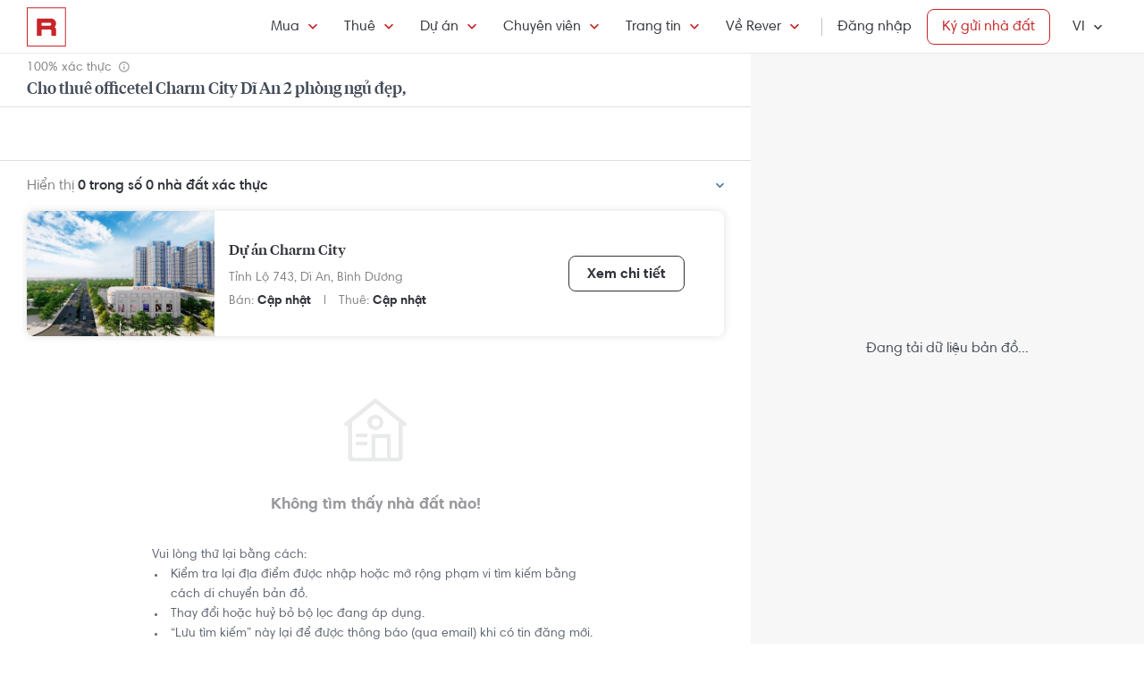

--- FILE ---
content_type: text/html; charset=utf-8
request_url: https://rever.vn/s/charm-city/thue/office-tel/2-phong-ngu
body_size: 33986
content:
<!DOCTYPE html>
<html lang="vi">

<head>
  <script>
  /*@shinsenter/defer.js*/
  !function(e,i,t,n,r,o){o=/p/.test(i.readyState);var c=0<=navigator.userAgent.indexOf('Firefox');function f(e,t){o?n(e,t||32):r.push(e,t)}function a(e,t,n,r){return t&&i.getElementById(t)||(r=i.createElement(e||'SCRIPT'),t&&(r.id=t),n&&(r.onload=n),i.head.appendChild(r)),r||{}}e.addEventListener('on'+t in e?t:'load',function(){for(o=1;r[0];)f(r.shift(),r.shift())}),f._=a,e.defer=f,e.deferscript=function(e,t,n,r){f(function(){a('',t,r).src=e},n)},e.deferPreload=function(e,t){if(t=t||'script',c){var n=i.createElement('object');n.data=e,n.width=0,n.height=0,i.body.append(n)}else{var r=i.createElement('link');r.setAttribute('rel','preload'),r.href=e,r.as=t,i.head.append(r)}}}(this,document,'pageshow',setTimeout,[]),function(s,n){var u='IntersectionObserver',d='lazied',l='data-',h=l+d,p='load',m='forEach',y='getAttribute',v='setAttribute',b=Function(),g=s.defer||b,f=g._||b;function E(e,t){return[].slice.call((t||n).querySelectorAll(e))}function e(a){return function(e,t,i,o,c,f){g(function(n,t){function r(n){!1!==(o||b).call(n,n)&&((f||['srcset','src','style'])[m](function(e,t){(t=n[y](l+e))&&n[v](e,t)}),E('SOURCE',n)[m](r),p in n&&n[p]()),n.className+=' '+(i||d)}t=u in s?(n=new s[u](function(e){e[m](function(e,t){e.isIntersecting&&(t=e.target)&&(n.unobserve(t),r(t))})},c)).observe.bind(n):r,E(e||a+'['+l+'src]:not(['+h+'])')[m](function(e){e[y](h)||(e[v](h,a),t(e))})},t)}}function t(){g(function(t,n,r,i,o){function c(e,t){for(i in t=t||!1,e.parentNode.removeChild(e),e.removeAttribute('type'),n=f(e.nodeName),t&&(n.async=1),e)'string'==typeof(o=e[i])&&n[i]!=o&&(n[i]=o);return n}t=E((r='[type=deferjs]')+':not('+(i='[async]')+')'),E(r+i).forEach(function(e){c(e,!0)}),t.forEach(function(e){e.src&&s.deferPreload(e.src)}),function e(){0!=t&&(r=t.shift(),n=c(r),r.src?n.onload=n.onerror=e:g(e,.1))}()},4)}t(),s.deferstyle=function(t,n,e,r){g(function(e){(e=f('LINK',n,r)).rel='stylesheet',e.href=t},e)},s.deferimg=e('IMG'),s.deferiframe=e('IFRAME'),g.all=t}(this,document);
</script>
<!-- You may want to add small polyfill for IE 9~11 -->
<script>deferscript('https://cdn.jsdelivr.net/npm/@shinsenter/defer.js@1.1.7/dist/polyfill.min.js', 'polyfill-js', 1)</script>

<style>
  img.lazy, img.lazy-background{
    filter: blur(15px);
  }
  img.lazy.lazied, img.lazy-background.lazied{
    filter: none;
  }
</style>

<script>
  function objValue(obj,is, value) { //Access 1 object bằng key
    if (typeof is == 'string')
      return objValue(obj,is.split('.'), value);
    else if (is.length==1 && value!==undefined)
      return obj[is[0]] = value;
    else if (is.length==0)
      return obj;
    else if(typeof obj === "undefined")
      return undefined
    else
      return objValue(obj[is[0]],is.slice(1), value);
  }

  function waitFor(objAcc, callback, timeout){
    if(typeof callback !== "function"){
      return
    }
    timeout = timeout || 0
    var startTime = new Date().getTime()
    function check(){
      if(typeof objValue(window, objAcc) !== "undefined"){
        callback()
      }else{
        if(timeout > 0 && new Date().getTime() - startTime > timeout){ //Vượt quá timeout
          console.error("wait for " + objAcc + " has timeout!")
        }else{
          setTimeout(check, 500)
        }
      }
    }
    check()
  }

  function applyImageLazyLoad(scope){
    scope = scope || document
    var lazyImages = [].slice.call(scope.querySelectorAll("img.lazy"));

    if ("IntersectionObserver" in window) {
      let ops = {
        rootMargin: "450px",
        threshold: 0.1
      }

      let lazyImageObserver = new IntersectionObserver(function(entries, observer) {
        entries.forEach(function(entry) {
          if (entry.isIntersecting) {
            let lazyImage = entry.target;
            lazyImage.src = lazyImage.dataset.src;
            if(!!lazyImage.dataset.srcset){
              lazyImage.srcset = lazyImage.dataset.srcset;
            }
            lazyImage.classList.remove("lazy");
            lazyImageObserver.unobserve(lazyImage);
          }
        });
      }, ops);

      lazyImages.forEach(function(lazyImage) {
        lazyImageObserver.observe(lazyImage);
      });

      //Lazy for background
      var lazyBackgrounds = [].slice.call(scope.querySelectorAll(".lazy-background"));
      let lazyBackgroundObserver = new IntersectionObserver(function(entries, observer) {
        entries.forEach(function(entry) {
          if (entry.isIntersecting) {
            entry.target.classList.add("visible");
            entry.target.classList.remove("lazy-background");
            lazyBackgroundObserver.unobserve(entry.target);
          }
        });
      }, ops);
      lazyBackgrounds.forEach(function(lazyBackground) {
        lazyBackgroundObserver.observe(lazyBackground);
      });
    } else { //Không support observer
      let lazyImages = [].slice.call(scope.querySelectorAll("img.lazy"));
      let active = false;

      const lazyLoad = function() {
        if (active === false) {
          active = true;

          setTimeout(function() {
            lazyImages.forEach(function(lazyImage) {
              if ((lazyImage.getBoundingClientRect().top <= window.innerHeight && lazyImage.getBoundingClientRect().bottom >= 0) && getComputedStyle(lazyImage).display !== "none") {
                lazyImage.src = lazyImage.dataset.src;
                lazyImage.srcset = lazyImage.dataset.srcset;
                lazyImage.classList.remove("lazy");

                lazyImages = lazyImages.filter(function(image) {
                  return image !== lazyImage;
                });

                if (lazyImages.length === 0) {
                  document.removeEventListener("scroll", lazyLoad);
                  window.removeEventListener("resize", lazyLoad);
                  window.removeEventListener("orientationchange", lazyLoad);
                }
              }
            });

            active = false;
          }, 200);
        }
      };

      document.addEventListener("scroll", lazyLoad);
      window.addEventListener("resize", lazyLoad);
      window.addEventListener("orientationchange", lazyLoad);
    }
  }

  document.addEventListener("DOMContentLoaded", function() {
    applyImageLazyLoad(document)
  });
  deferimg("img.lazy")
</script>
  <title>Cho Thuê Officetel Charm City Dĩ An 2 Phòng Ngủ Đẹp, Giá Tốt Nhất | Rever</title>
<meta http-equiv="Content-Type" content="text/html; charset=utf-8"/>
<meta charset="UTF-8"/>
<meta name="description" content="Cho thuê office-tel Charm City Dĩ An 2 phòng ngủ office-tel Charm City hình ảnh thật, đã xác thực tại Rever."/>
<meta name="keywords" content="Dự án Charm City, 2 phòng ngủ,mua ban,cho thue,bat dong san,nha dat,van phong,dat nen,biet thu,villa"/>
<meta name="author" content="rever.vn"/>


<link rel="canonical" href="https://rever.vn/s/charm-city/thue/office-tel/2-phong-ngu"/>

<link rel="shortcut icon" type="image/x-icon" href="https://rever.vn/favicon-48.ico?v=2.2"/>
<link rel="apple-touch-icon" sizes="180x180" href="https://rever.vn/favicon-180.png?v=2.2"/>
<link rel="icon" type="image/x-icon" sizes="32x32" href="https://rever.vn/favicon-32.ico?v=2.2"/>
<link rel="icon" type="image/x-icon" sizes="96x96" href="https://rever.vn/favicon-96.ico?v=2.2"/>
<link rel="icon" type="image/x-icon" sizes="16x16" href="https://rever.vn/favicon-16.ico?v=2.2"/>
<link rel="mask-icon" href="https://rever.vn/safari_pinned_tab.svg?v=2.2" color="#c52728"/>

<meta name="viewport" content="width=device-width,initial-scale=1.0, maximum-scale=1.0, user-scalable=no"/>
<meta name="referrer" content="no-referrer-when-downgrade"/>

<!--<meta name="apple-itunes-app" content="app-id=1101768201, affiliate-data=rever, app-argument=https://rever.vn/s/charm-city/thue/office-tel/2-phong-ngu">-->
  <link rel="manifest" href="/manifest.webmanifest">

<meta property="fb:app_id" content="265437617126890"/>
<meta property="og:url" content="https://rever.vn/s/charm-city/thue/office-tel/2-phong-ngu"/>
<meta property="og:title" content="Cho Thuê Officetel Charm City Dĩ An 2 Phòng Ngủ Đẹp, Giá Tốt Nhất | Rever"/>
<meta property="og:description" content="Cho thuê office-tel Charm City Dĩ An 2 phòng ngủ office-tel Charm City hình ảnh thật, đã xác thực tại Rever."/>
<meta property="og:image" content="https://s3-cdn.rever.vn/p/images/rever-thumbnail.jpg"/>
<meta property="og:image:url" content="https://s3-cdn.rever.vn/p/images/rever-thumbnail.jpg"/>
<meta property="og:image:width" content="600"/>
<meta property="og:image:height" content="320"/>
<meta property="og:site_name" content="rever.vn"/>
<meta property="og:rich_attachment" content="true"/>
<meta property="og:type" content="article"/>
<meta property="static-url" content="https://s3-cdn.rever.vn/p/v2.48.50"/>
<meta property="hotline" content="1800 234 546"/>

<meta property="rap:page_type" content="search_property"/>

<!--CSS for header/footer-->
<link rel="stylesheet" href="https://s3-cdn.rever.vn/p/v2.48.50/css2/pages/header-footer.min.css?v=1760212279280"/>

  <link rel="stylesheet" href="https://s3-cdn.rever.vn/p/v2.48.50/css/material-design-iconic-font.2.min.css?v=1760212279280">
  <link rel="stylesheet" href="https://s3-cdn.rever.vn/p/v2.48.50/css/fontawsome-5.5.0.all.css">
  <!--  <link rel="stylesheet" href="https://s3-cdn.rever.vn/p/v2.48.50/css2/layout/footer-layout.min.css?v=125">-->
  <!-- Css for feedback, must before main css, because of conflict -->
  <link rel="stylesheet" href="https://s3-cdn.rever.vn/p/v2.48.50/css2/popup-new/popup-rever-new.min.css?v=1760212279280"/>


    <script type="deferjs" src="https://s3-cdn.rever.vn/p/v2.48.50/js/jQuery-2.1.4.min.js?v=1760212279280"></script>




<style>
  [v-cloak] {
    display: none !important;
  }

  /* Ẩn các element khi vue chưa load */
  picture img {
    display: inline-block;
    vertical-align: middle;
  }

  /*hide tracking img*/
  ._hj_feedback_container button { /* Fix lỗi hotjar */
    text-align: center;
  }

  a[waiting-login-js] {
    opacity: 0.2;
  }

  [lang="vi"] .currency-tag, html:not(.translated-ltr) .currency-tag {
    visibility: hidden;
    width: 0;
    display: inline-block;
  }
</style>


    <!-- Lưu ý: Nếu cõ hỗ trợ lazyload thì cần để external js ở dưới cuối cùng -->

<script>
  window["_au_api"] = "https://rever.vn/api";
  window['favorite_api'] = 'https://rever.vn/mapi';
  window['googleClientId'] = '539423642927.apps.googleusercontent.com';
  window['staticUrl'] = 'https://s3-cdn.rever.vn/p/v2.48.50';
  window['hotline'] = '1800 234 546';
  window['root_url'] = 'https://rever.vn';
  window['ga4TrackingCode'] = 'G-SKP0N1ZV7T';

    window['isLoggedIn'] = false;
  window['isProduction'] = "true" === "true";
  window['inboundMarketingApi'] = "https://rever.vn/api/mkt";
</script>

  <!-- Lưu ý: Nếu cõ hỗ trợ lazyload thì cần để tracking js ở dưới cuối cùng -->


    <!-- Thêm script js GA4, nội dung tracking nằm trong file tracking.js -->
    <script type="deferjs"  src="https://www.googletagmanager.com/gtag/js?id=G-SKP0N1ZV7T"></script>
    <script>
      window.dataLayer = window.dataLayer || [];

      function gtag() {
        dataLayer.push(arguments);
      }

      gtag('js', new Date());
      gtag('config', 'G-SKP0N1ZV7T', {
        'page_type': 'search_property',
        
        
      });
    </script>

  <!-- Thêm script segment -->
  <script type="deferjs">
    !function(){var analytics=window.analytics=window.analytics||[];if(!analytics.initialize)if(analytics.invoked)window.console&&console.error&&console.error("Segment snippet included twice.");else{analytics.invoked=!0;analytics.methods=["trackSubmit","trackClick","trackLink","trackForm","pageview","identify","reset","group","track","ready","alias","debug","page","once","off","on","addSourceMiddleware","addIntegrationMiddleware"];analytics.factory=function(e){return function(){var t=Array.prototype.slice.call(arguments);t.unshift(e);analytics.push(t);return analytics}};for(var e=0;e<analytics.methods.length;e++){var t=analytics.methods[e];analytics[t]=analytics.factory(t)}analytics.load=function(e,t){var n=document.createElement("script");n.type="text/javascript";n.async=!0;n.defer=!0;n.src="https://cdn.segment.com/analytics.js/v1/"+e+"/analytics.min.js";var a=document.getElementsByTagName("script")[0];a.parentNode.insertBefore(n,a);analytics._loadOptions=t};analytics.SNIPPET_VERSION="4.1.0";
      analytics.load("4LCsqFQzVAmMhPA650qKAAbZoHweHzHt", { integrations: { 'Mixpanel': false} });
    }}();
  </script>

  <!-- Start amplitude analytics -->
      <script type="text/javascript">
          !function(){"use strict";!function(e,t){var r=e.amplitude||{_q:[],_iq:[]};if(r.invoked)e.console&&console.error&&console.error("Amplitude snippet has been loaded.");else{var n=function(e,t){e.prototype[t]=function(){return this._q.push({name:t,args:Array.prototype.slice.call(arguments,0)}),this}},s=function(e,t,r){return function(n){e._q.push({name:t,args:Array.prototype.slice.call(r,0),resolve:n})}},o=function(e,t,r){e[t]=function(){if(r)return{promise:new Promise(s(e,t,Array.prototype.slice.call(arguments)))}}},i=function(e){for(var t=0;t<y.length;t++)o(e,y[t],!1);for(var r=0;r<g.length;r++)o(e,g[r],!0)};r.invoked=!0;var c=t.createElement("script");c.type="text/javascript",c.integrity="sha384-lyGcqRAilM5YOiZT3ktByF3Mv52pltOelJ66zwfcAZ/4s8cB1sSo7yMF2XWh+bzX",c.crossOrigin="anonymous",c.async=!0,c.src="https://cdn.amplitude.com/libs/analytics-browser-1.6.8-min.js.gz",c.onload=function(){e.amplitude.runQueuedFunctions||console.log("[Amplitude] Error: could not load SDK")};var a=t.getElementsByTagName("script")[0];a.parentNode.insertBefore(c,a);for(var u=function(){return this._q=[],this},l=["add","append","clearAll","prepend","set","setOnce","unset","preInsert","postInsert","remove","getUserProperties"],p=0;p<l.length;p++)n(u,l[p]);r.Identify=u;for(var d=function(){return this._q=[],this},v=["getEventProperties","setProductId","setQuantity","setPrice","setRevenue","setRevenueType","setEventProperties"],f=0;f<v.length;f++)n(d,v[f]);r.Revenue=d;var y=["getDeviceId","setDeviceId","getSessionId","setSessionId","getUserId","setUserId","setOptOut","setTransport","reset"],g=["init","add","remove","track","logEvent","identify","groupIdentify","setGroup","revenue","flush"];i(r),r.createInstance=function(){var e=r._iq.push({_q:[]})-1;return i(r._iq[e]),r._iq[e]},e.amplitude=r}}(window,document)}();
          amplitude.init("6325e0f096a2658b670b44719b212d2d");
      </script>
  <!-- End amplitude analytics -->

<!-- Chặn hubspot chatbox tự load, đợi khi nếu login thì mới load -->
<script>
  window.hsConversationsSettings = {
    loadImmediately: false // Delay the load of the chat widget
  };
</script>

<!-- Script Facebook SDK -->
<script>
  window.fbAsyncInit = function () {
    FB.init({
      appId: '323161212360067',
      cookie: true,                     // Enable cookies to allow the server to access the session.
      xfbml: true,                     // Parse social plugins on this webpage.
      version: 'v8.0'           // Use this Graph API version for this call.
    });
  }
</script>
<script async defer type="deferjs" crossorigin="anonymous" src="https://connect.facebook.net/en_US/sdk.js"></script>


<!-- Segment Tracking Default Params -->

<!-- Start Image Preload -->
<style>
  .img-preload {
    /*filter: blur(15px);*/
    /*margin: -15px;*/
  }

  .img-preload.loaded {
    /*filter: none;*/
    /*transform: none;*/
  }
</style>
<script>
  window.ImagePreload = function () {
    var eles = document.querySelectorAll('.img-preload')
    eles.forEach(function (ele) {
      if (ele.hasApplyPreload === true) {
        return
      }
      ele.hasApplyPreload = true

      var src = ele.getAttribute("data-src")

      if (src) {
        var link = document.createElement("link");
        link.rel = "preload";
        link.as = "image";
        var hasLoad = false
        link.onload = function () {
          hasLoad = true
          ele.src = src
        }
        link.href = src;
        document.head.appendChild(link);
        //fallback
        setTimeout(function () {
          if (!hasLoad) {
            ele.src = src
          }
        }, 5000)
      }
    })
  }
  //window.addEventListener('load', ImagePreload);
  window.addEventListener('DOMContentLoaded', ImagePreload);
</script>
<!-- End Image Preload -->

<!-- Mixpanel -->
<script type="text/javascript">
  // Cookies
  function setCookie(cname, cvalue, exdays) {const d = new Date();d.setDate(d.getDate() + exdays);let expires = 'expires='+d.toUTCString();document.cookie = cname + '=' + cvalue + ';' + expires + ';domain=.rever.vn;path=/';console.log(expires, d, cname + '=' + cvalue + ';' + expires + ';domain=.rever.vn;path=/');}
  function getCookie(cname) {let name = cname + '=';let ca = document.cookie.split(';');for(let i = 0; i < ca.length; i++) {let c = ca[i];while (c.charAt(0) === ' ') {c = c.substring(1);}if (c.indexOf(name) === 0) {return c.substring(name.length, c.length);}}return '';}

  // Config custom lib
  MIXPANEL_CUSTOM_LIB_URL = "https://s3-cdn.rever.vn/p/v2.48.50/plugins/mixpanel/mixpanel-2.47.0.min.js";
  (function(f,b){if(!b.__SV){var e,g,i,h;window.mixpanel=b;b._i=[];b.init=function(e,f,c){function g(a,d){var b=d.split(".");2==b.length&&(a=a[b[0]],d=b[1]);a[d]=function(){a.push([d].concat(Array.prototype.slice.call(arguments,0)))}}var a=b;"undefined"!==typeof c?a=b[c]=[]:c="mixpanel";a.people=a.people||[];a.toString=function(a){var d="mixpanel";"mixpanel"!==c&&(d+="."+c);a||(d+=" (stub)");return d};a.people.toString=function(){return a.toString(1)+".people (stub)"};i="disable time_event track track_pageview track_links track_forms track_with_groups add_group set_group remove_group register register_once alias unregister identify name_tag set_config reset opt_in_tracking opt_out_tracking has_opted_in_tracking has_opted_out_tracking clear_opt_in_out_tracking start_batch_senders people.set people.set_once people.unset people.increment people.append people.union people.track_charge people.clear_charges people.delete_user people.remove".split(" ");
    for(h=0;h<i.length;h++)g(a,i[h]);var j="set set_once union unset remove delete".split(" ");a.get_group=function(){function b(c){d[c]=function(){call2_args=arguments;call2=[c].concat(Array.prototype.slice.call(call2_args,0));a.push([e,call2])}}for(var d={},e=["get_group"].concat(Array.prototype.slice.call(arguments,0)),c=0;c<j.length;c++)b(j[c]);return d};b._i.push([e,f,c])};b.__SV=1.2;e=f.createElement("script");e.type="text/javascript";e.async=!0;e.src="undefined"!==typeof MIXPANEL_CUSTOM_LIB_URL?MIXPANEL_CUSTOM_LIB_URL:"file:"===f.location.protocol&&"//cdn.mxpnl.com/libs/mixpanel-2-latest.min.js".match(/^\/\//)?"https://cdn.mxpnl.com/libs/mixpanel-2-latest.min.js":"//cdn.mxpnl.com/libs/mixpanel-2-latest.min.js";g=f.getElementsByTagName("script")[0];g.parentNode.insertBefore(e,g)}})(document,window.mixpanel||[]);

  // Init mixpanel config
  mixpanel.init("a7f4d2c8-d33a-41f9-b435-3a1d3aff7962", {
    debug: false,
    persistence: "localStorage",
    api_host: "https://rap.rever.vn",
    track_pageview: false,
    ignore_dnt: true,
    loaded: function() {
      console.debug('LOADED RAP JS')
      var segmentAnonymousId = getCookie('ajs_anonymous_id')
      var rapAnonymousId = getCookie('rap_anonymous_id')
      var rapAnonymousIdFromLocalStorage = localStorage.getItem('rap_anonymous_id')

      if (!!rapAnonymousId && !!rapAnonymousIdFromLocalStorage && rapAnonymousId !== rapAnonymousIdFromLocalStorage) {
        rapAnonymousId = rapAnonymousIdFromLocalStorage
        localStorage.setItem('rap_anonymous_id', rapAnonymousId)
      }

      if (!rapAnonymousId) {
        rapAnonymousId = segmentAnonymousId || mixpanel.get_property('$device_id') || ''
        setCookie('rap_anonymous_id', rapAnonymousId, 36500)
        localStorage.setItem('rap_anonymous_id', rapAnonymousId)
      }

      if (rapAnonymousId) {
        console.debug('has rap_anonymous_id')
        mixpanel.register({
          rap_anonymous_id: segmentAnonymousId
        })
      }

      if (segmentAnonymousId) {
        console.debug('has ajs_anonymous_id')
        mixpanel.register({
          segment_anonymous_id: segmentAnonymousId
        })
      }

      if (window.navigator && window.navigator.userAgent) {
        mixpanel.register({
          user_agent: window.navigator.userAgent
        })
      }

      mixpanel.track_pageview({
        page_type: 'search_property',
        
      })
    }
  })
</script>
  <script type="deferjs">
  (function () {
    var formQueue = [];

    function queuedForm(opt) {
      if (formQueue && !(hbspt && hbspt.forms && hbspt.forms.deps)) {
        formQueue.push(opt);
      }
    }

    var awaitTimeout = 0;
    var awaitHSForm = function () {
      awaitHSForm.called = true;
      if (formQueue && hbspt && hbspt.forms && hbspt.forms.deps) {
        formQueue.forEach(function (_opt) {
          hbspt.forms.create(_opt);
        });
        clearTimeout(awaitTimeout);
        delete formQueue;
      } else {
        awaitTimeout = setTimeout(awaitHSForm, 500);
      }
    };
    window['hbspt'] = {
      forms: {
        create: function (opt) {
          if (!awaitHSForm.called) {
            awaitHSForm();
          }
          queuedForm(opt);
        }
      }
    };
  })();

</script>
  <!--[if lte IE 8]>
  <script charset="utf-8" async defer type="text/javascript"
          src="https://rever.vn/public/externaljs"></script>
  <![endif]-->
  <script charset="utf-8" type="deferjs"
          src="//js.hsforms.net/forms/v2.js"></script>

  <script type="deferjs">
  function createHSForm(opt) {
    function getClientId() {
      try {
        return ga.getAll()[0].get('clientId');
      } catch (e) {
        return ""
      }
    }

    var optFS = opt['onFormSubmit'];
    var defaultOpt = Object.create(opt);
    defaultOpt.onFormSubmit = function () {
      var $gaClientId = $('[name=ga_client_id]');
      if ($gaClientId[0]) {
        $gaClientId.val(getClientId());
      }
      if (typeof optFS === 'function') {
        optFS.apply(this, arguments)
      }
    };
    return hbspt.forms.create(defaultOpt);
  }
  var dialogManager = (function DialogService() {
    var fact = this;
    fact.bodyClassSpecs = "mdialog-body";
    fact.bodyLoadingClass = "mdialog-loading";
    fact.cachedBodyStyle = null;
    fact.default = {
      zindex: 99999,
      width: 300,
      minHeight: 100,
      background: "rgba(0,0,0,.5)",
      opacity: 0.5
    };
    fact.key = {
      cachedStyle: "cached-style"
    };
    var v0 = 0.05;
    var a = 0.0002;
    fact.show = function (selectorId, options, hideFn, showFn) {
      options = $.extend(true, {
        outSideClick: true
      }, options || {});
      options.maxWidth = "100%";
      var dialog, oldStyle = document.body.getAttribute("style");
      document.body.setAttribute(fact.key.cachedStyle, oldStyle);
      if (selectorId && typeof selectorId === 'string') {
        dialog = $(document.getElementById(selectorId));
      } else {
        dialog = selectorId;
      }
      dialog.css("opacity", 0);
      dialog.css("overflow-y", "auto");
      dialog.css("overflow-x", "hidden");
      dialog.addClass("opened");
      var bodyClass = (options ? options.body : "") || ".body";
      dialog.find(bodyClass).css(options);
      dialog.find(bodyClass).addClass(fact.bodyClassSpecs)
      dialog[0] ? dialog[0]["$dialogCallback"] = hideFn : null;
      dialog[0] ? dialog[0]["$dialogInitTime"] = +new Date() : null;
      if (options && options.close) {
        dialog.find(bodyClass + " " + options.close).off().click(function (e) {
          e.preventDefault();
          fact.hide(selectorId, hideFn);
        });
      }
      if (options && options.outSideClick) {
        dialog.off().click(function () {
          fact.hide(selectorId, hideFn);
        });
      }
      dialog.find(bodyClass).click(function (e) {
        e.stopPropagation();
      });
      //.preventParentScroll();
      fact.animation(dialog, 0, 0, 1, function () {
        showFn ? showFn() : null;
      });
      fact.loadingEnd(dialog);
      return dialog;
    };
    fact.animation = function (dialog, opa, t, delta, callback) {
      dialog.css("opacity", opa);
      if ((delta > 0 && opa > 1) || (delta < 0 && opa < 0)) {
        if (callback) {
          callback();
        }
        return;
      }
      setTimeout(function () {
        opa += delta * (v0 * t + 1 / 2 * a * t * t);
        fact.animation(dialog, opa, t + 1, delta, callback);
      }, 10);
    };
    fact.hide = function (selectorId, fn) {
      var dialog;
      if (!selectorId) {
        dialog = $(".mdialog.opened");
      } else if (typeof selectorId === 'string') {
        dialog = $(document.getElementById(selectorId));
      } else {
        dialog = selectorId;
      }
      fact.animation(dialog, 1, 0, -1, function () {
        dialog.removeClass("opened");
        fn ? fn(dialog) : null;
      });
    };
    fact.loadingStart = function (selectorId) {
      var dialog;
      if (!selectorId) {
        dialog = $(".mdialog.opened");
      } else if (typeof selectorId === 'string') {
        dialog = $(document.getElementById(selectorId));
      } else {
        dialog = selectorId;
      }
      dialog.find("." + fact.bodyClassSpecs).addClass(fact.bodyLoadingClass);
    };
    fact.loadingEnd = function (selectorId) {
      var dialog;
      if (!selectorId) {
        dialog = $(".mdialog.opened");
      } else if (typeof selectorId === 'string') {
        dialog = $(document.getElementById(selectorId));
      } else {
        dialog = selectorId;
      }
      dialog.find("." + fact.bodyClassSpecs + "." + fact.bodyLoadingClass).removeClass(fact.bodyLoadingClass);
    };
    $(window).keydown(function (e) {
      var openedDialog = $(".mdialog.opened");
      if (openedDialog.length && e.keyCode == 27) {
        var arr = [];
        arr.length = openedDialog.length;
        for (var i = 0; i < openedDialog.length; i++) {
          for (var j = i; j < openedDialog.length; j++) {
            if (openedDialog[i]["$dialogInitTime"] > openedDialog[j]["$dialogInitTime"]) {
              arr[j] = openedDialog[i];
              arr[i] = openedDialog[j];
            } else {
              arr[i] = openedDialog[i];
              arr[j] = openedDialog[j];
            }
          }
        }
        var lastedOpen = arr[arr.length - 1];
        if (lastedOpen) {
          fact.hide($(lastedOpen), lastedOpen ? lastedOpen["$dialogCallback"] : null);
        }
      }
    });
    fact.initStyles = function () {
      var css = "";
      var style = document.createElement("STYLE");
      var head = document.head || document.getElementsByTagName("head")[0];
      style.type = "text/css";
      if (style.styleSheet) {
        style.styleSheet.cssText = css;
      } else {
        style.appendChild(document.createTextNode(this.getCss()));
      }
      head.appendChild(style);
    };
    fact.getCss = function () {
      var options = fact.default;
      var css = "";
      var dialog = {};
      dialog["display"] = "none";
      dialog["position"] = "fixed";
      dialog["top"] = "0";
      dialog["height"] = "100%";
      dialog["left"] = "0";
      dialog["width"] = "100%";
      dialog["z-index"] = options.zindex;
      dialog["background"] = options.background;
      css += fact.assignStyle(".mdialog", dialog);
      css += ".mdialog.opened{display: block;}";
      var body = {};
      body["width"] = options.width + "px";
      body["min-height"] = options.minHeight + "px";
      body["background"] = "#fff";
      body["margin"] = "60px auto 140px auto";
      css += fact.assignStyle(".mdialog .body", body);
      var bodySpecs = {};
      bodySpecs["position"] = "relative"
      css += fact.assignStyle("." + fact.bodyLoadingClass, bodySpecs);
      var loadingFrame = {};
      loadingFrame["content"] = "' '";
      loadingFrame["top"] = 0;
      loadingFrame["left"] = 0;
      loadingFrame["width"] = "100%";
      loadingFrame["height"] = "100%";
      loadingFrame["position"] = "absolute";
      loadingFrame["background"] = "#fff";
      loadingFrame["opacity"] = 0.4;
      loadingFrame["z-index"] = 1;
      css += fact.assignStyle("." + fact.bodyLoadingClass + ":before", loadingFrame);
      var loading = {};
      loading["content"] = "' '";
      loading["border"] = "2px solid #303339";
      loading["border-top"] = "2px solid #fff;";
      loading["border-radius"] = "50%";
      loading["width"] = "30px";
      loading["height"] = "30px";
      loading["position"] = "absolute";
      loading["top"] = "calc(50% - 15px)";
      loading["left"] = "calc(50% - 15px)";
      loading["-webkit-animation"] = "spin 2s linear infinite";
      loading["animation"] = "spin 2s linear infinite";
      loading["z-index"] = 1;
      css += fact.assignStyle("." + fact.bodyLoadingClass + ":after", loading);
      css += "@-webkit-keyframes spin { 0% { -webkit-transform: rotate(0deg); } 100% { -webkit-transform: rotate(360deg); } } @keyframes spin { 0% { transform: rotate(0deg); } 100% { transform: rotate(360deg); } }";
      return css;
    };
    fact.assignStyle = function (name, cssobj) {
      var res = name + "{";
      for (var key in cssobj) {
        var val = cssobj[key];
        res += key + ":" + val + ";";
      }
      res += "}";
      return res;
    };
    fact.initStyles();
    return fact;
  })();

  if (!window['showDialog']) {
    window['showDialog'] = function (id, closeClass, bodyClass) {
      dialogManager.show("contact-now", {
        close: closeClass,
        body: bodyClass
      }, function hideFn() {
      }, function showFn(dialog) {
        $('#' + id).find("input").first().focus();
        $(bodyClass).css("max-width", "").css("width", "100%")
            .find(".popup-contact").scrollTop(0);
      });
    }
  }
</script>
  <link rel="stylesheet" href="https://s3-cdn.rever.vn/p/v2.48.50/css/vendor/ion-slider/normalize.css"/>
  <link rel="stylesheet" href="https://s3-cdn.rever.vn/p/v2.48.50/css/vendor/ion-slider/ion.rangeSlider.css"/>
  <link rel="stylesheet" href="https://s3-cdn.rever.vn/p/v2.48.50/css/vendor/ion-slider/ion.rangeSlider.skinFlat.css"/>
      <script type="application/ld+json">
  {
    "@context": "https://schema.org",
    "@type": "BreadcrumbList",
    "itemListElement": [
    {
      "@type": "ListItem",
      "position": 1,
      "item": {
        "@id": "https://rever.vn",
        "name": "Rever"
      }
    }
    ,{
      "@type": "ListItem",
      "position": 2,
      "item": {
        "@id": "/s/ho-chi-minh/thue",
        "name": "Hồ Chí Minh"
        
      }
    }
    ,{
      "@type": "ListItem",
      "position": 3,
      "item": {
        "@id": "/s/di-an/thue",
        "name": "Dĩ An"
        
      }
    }
    ,{
      "@type": "ListItem",
      "position": 4,
      "item": {
        "@id": "/s/charm-city/thue",
        "name": "Charm City"
        
      }
    }
    ]
  }

    </script>

  <script type="application/ld+json">
{
    "@context": "https://schema.org",
    "@type": "Website",
    "url": "https://rever.vn/s/charm-city/thue/office-tel/2-phong-ngu",
    "name": "rever.vn",
    "alternateName": "Cho Thuê Officetel Charm City Dĩ An 2 Phòng Ngủ Đẹp, Giá Tốt Nhất | Rever",
    "potentialAction": {
        "@type": "SearchAction",
        "target": "https://rever.vn/s/{search_term_string}",
        "query-input": "required name=search_term_string"
    }
}
</script>

<!--  <link rel="stylesheet" href="https://s3-cdn.rever.vn/p/v2.48.50/css2/pages/popup.min.css?v=1760212279280"/>-->
<!--  <link rel="stylesheet" href="https://s3-cdn.rever.vn/p/v2.48.50/css/style.min.css?v=1760212279280"/>-->
  <link rel="stylesheet" href="https://s3-cdn.rever.vn/p/v2.48.50/css2/swiper-bundle.min.css?v=1760212279280"/>
  <link rel="stylesheet" href="https://s3-cdn.rever.vn/p/v2.48.50/css/flexslider.min.css"/>
  <link rel="stylesheet" href="https://s3-cdn.rever.vn/p/v2.48.50/css2/popup-new/pop-up.min.css"/>
</head>
<body class="">










<input id="elInitSearchPage" type="hidden" value="true"/>
<!-- Google Tag Manager (noscript) -->
<noscript><iframe src="https://www.googletagmanager.com/ns.html?id=GTM-5VPGSP5"
                  height="0" width="0" style="display:none;visibility:hidden"></iframe></noscript>
<!-- End Google Tag Manager (noscript) -->

<script type="application/ld+json">
{
  "@context": "https://schema.org",
  "@type": "Organization",
  "url": "https://rever.vn",
  "logo": "https://rever.vn/static/images/rever-thumbnail.jpg",
  "contactPoint": [
    {
      "@type": "ContactPoint",
      "telephone": "1800 234 546",
      "contactType": "customer service"
    }
  ],
  "sameAs": [
    "https://www.facebook.com/rever.vn",
    "https://www.linkedin.com/company/rever-real-estate",
    "https://www.instagram.com/rever.vn/",
    "https://www.youtube.com/channel/UCGqD_zho0DQyxXJ3G65NmSQ"
  ]
}
</script>

<script type="application/ld+json">
    {
        "@context": "https://schema.org",
        "@id": "https://rever.vn/#website",
        "@type": "WebSite",
        "url": "https://rever.vn/",
        "name": "Rever",
        "potentialAction": {
            "@type": "SearchAction",
            "target": "https://rever.vn/s/{search_term_string}",
            "query-input": "required name=search_term_string"
        }
    }
</script>

<!--<style>-->
<!--  .banner-app-rever{position:relative;display:none;-webkit-box-align:center;-ms-flex-align:center;align-items:center;-webkit-box-orient:horizontal;-webkit-box-direction:normal;-ms-flex-flow:row nowrap;flex-flow:row nowrap;-webkit-box-pack:justify;-ms-flex-pack:justify;justify-content:space-between;width:100%;padding:10px 18px;background-color:#30333a;z-index:100}@media (max-width:768px){.banner-app-rever{display:-webkit-box;display:-ms-flexbox;display:flex}}.close-banner-app{padding:0 10px 0 0;outline:0;background:0 0;border:0;font-size:16px;color:#fff;font-weight:400}.close-banner-app .zmdi{font-size:16px;padding:0}.btn-install{position:relative;display:inline-block;min-width:-webkit-fit-content;min-width:-moz-fit-content;min-width:fit-content;max-width:-webkit-fit-content;max-width:-moz-fit-content;max-width:fit-content;width:100%;padding:8px 10px 7px;border-radius:2px;font-size:14px;line-height:1.5;font-weight:500;text-align:center;color:#fff;cursor:pointer}.btn-install::after{background-color:#c72528;content:"";position:absolute;top:0;left:0;right:0;bottom:0;border-radius:2px;z-index:-1;-webkit-animation:zoomin 1.2s ease-in infinite;animation:zoomin 1.2s ease-in infinite;-webkit-transition:all .3s ease-in-out;transition:all .3s ease-in-out}.btn-install:focus,.btn-install:hover{color:#fff}.banner-app-content{display:-webkit-box;display:-ms-flexbox;display:flex;-webkit-box-align:center;-ms-flex-align:center;align-items:center}.banner-app-content .cover{width:44px;min-width:44px;height:44px;margin-right:10px;border-radius:10px;overflow:hidden}.banner-app-content .cover img{width:100%;max-width:100%;height:100%;-o-object-fit:contain;object-fit:contain}.banner-app-content .banner-app-info a{font-size:14px;line-height:1;font-weight:500;color:#fff}.banner-app-content .banner-app-info p{margin:0;font-size:12px;line-height:1.5;font-weight:400;color:#fff}.banner-app-content .banner-app-info .rating-star{display:-webkit-box;display:-ms-flexbox;display:flex;-webkit-box-align:center;-ms-flex-align:center;align-items:center}.banner-app-content .banner-app-info .rating-star .zmdi{font-size:12px;color:#838383;cursor:pointer}@media (min-width:1200px){.banner-app-content .banner-app-info .rating-star .zmdi:hover{color:#f7ce27}}.banner-app-content .banner-app-info .rating-star .zmdi.evaluated{color:#f7ce27}@keyframes zoomin{0%{-webkit-transform:scale(1);transform:scale(1)}50%{-webkit-transform:scale(1.1);transform:scale(1.1)}100%{-webkit-transform:scale(1);transform:scale(1)}}@-webkit-keyframes zoomin{0%{-webkit-transform:scale(1);transform:scale(1)}50%{-webkit-transform:scale(1.1);transform:scale(1.1)}100%{-webkit-transform:scale(1);transform:scale(1)}}-->
<!--</style>-->

<!--&lt;!&ndash; Start Prompt App &ndash;&gt;-->
<!--<div class="banner-app-rever" id="rever-banner-prompt" style="display: none">-->
<!--  <div class="banner-app-content">-->
<!--    <button onclick="AppPrompt.closePrompt()" class="close-banner-app">-->
<!--      <i class="zmdi zmdi-close"></i>-->
<!--    </button>-->
<!--    <a href="javascript:void(0)" class="cover">-->
<!--      <img src="https://s3-cdn.rever.vn/p/v2.48.50/images/logo-rever.svg" alt="Rever">-->
<!--    </a>-->
<!--    <div class="banner-app-info">-->
<!--      <a href="javascript:void(0)">Rever</a>-->
<!--      <p>Mua bán nhà dễ dàng</p>-->
<!--      <div class="rating-star">-->
<!--        <i class="zmdi zmdi-star evaluated"></i>-->
<!--        <i class="zmdi zmdi-star evaluated"></i>-->
<!--        <i class="zmdi zmdi-star evaluated"></i>-->
<!--        <i class="zmdi zmdi-star evaluated"></i>-->
<!--        <i class="zmdi zmdi-star-half evaluated"></i>-->
<!--      </div>-->
<!--    </div>-->
<!--  </div>-->
<!--  <a href="javascript:void(0)" class="btn-install">Mở</a>-->
<!--</div>-->
<!--<script>-->
<!--  window.AppPrompt = (function(){-->
<!--    var APP_PROMP_KEY = "app_banner_prompt"-->
<!--    var wrapper = document.getElementById('rever-banner-prompt')-->
<!--    var btnAdd = wrapper.querySelector('.btn-install')-->
<!--    var deferredPrompt;-->
<!--    var promptInfo = {-->
<!--      lastHide: 0, //Thời gian cuối ẩn form-->
<!--      numHide: 0 //Số lần ẩn form-->
<!--    }-->
<!--    var androidUrl = "https://play.google.com/store/apps/details?id=com.rever.app.android"-->
<!--    var iosUrl = "https://itunes.apple.com/vn/app/rever/id1101768201"-->
<!--    var isMobile = (/android|webos|iphone|ipad|ipod|blackberry|iemobile|opera mini/i.test(navigator.userAgent.toLowerCase()));-->
<!--    var isIOS = /iPad|iPhone|iPod/.test(navigator.userAgent) && !window.MSStream-->
<!--    var isSafari = !!navigator.userAgent.match(/Version\/[\d\.]+.*Safari/);-->
<!--    var os = isIOS ? "ios" : "android"-->
<!--    if(!isMobile){-->
<!--      return-->
<!--    }-->

<!--    // if(localStorage){ //lấy thông tin cũ-->
<!--    //   let info = localStorage.getItem(APP_PROMP_KEY)-->
<!--    //   if(info){-->
<!--    //     try{-->
<!--    //       promptInfo = {-->
<!--    //         ...promptInfo,-->
<!--    //         ...JSON.parse(info)-->
<!--    //       }-->
<!--    //     }catch(e){}-->
<!--    //   }-->
<!--    // }-->
<!--    // //Kiểm tra lần ẩn cuối cùng-->
<!--    // let hideDuration = promptInfo.numHide*2*24*60*60000 //Mỗi lần hide sẽ cộng thêm 2 ngày-->
<!--    // let currTime = +new Date()-->
<!--    // if(promptInfo.lastHide > 0 && currTime < promptInfo.lastHide + hideDuration){-->
<!--    //   return-->
<!--    // }-->

<!--    function showBanner(){-->
<!--      // var scrollPos = window.pageYOffset || document.documentElement.scrollTop-->
<!--      wrapper.style.display = 'flex';-->
<!--      window.ga && ga('send', 'event', 'Smart App Banner', 'Show', os);-->
<!--      // if(scrollPos == 0){-->
<!--      //   document.documentElement.scrollTop = 65-->
<!--      // }-->
<!--    }-->

<!--    function closeBanner(){-->
<!--      wrapper.style.display = 'none';-->
<!--      window.ga && ga('send', 'event', 'Smart App Banner', 'Close', os);-->
<!--    }-->

<!--    function savePrompInfo(){-->
<!--      // if(localStorage){-->
<!--      //   localStorage.setItem(APP_PROMP_KEY, JSON.stringify(promptInfo))-->
<!--      // }-->
<!--    }-->

<!--    //wrapper.style.display = 'flex';-->
<!--    document.addEventListener('DOMContentLoaded', function(){-->
<!--      setTimeout(function(){-->
<!--        if(!deferredPrompt && isMobile){-->
<!--          showBanner()-->
<!--        }-->
<!--      }, 1000)-->
<!--    });-->

<!--    window.addEventListener('beforeinstallprompt', function(e){-->
<!--      // Prevent Chrome 67 and earlier from automatically showing the prompt-->
<!--      e.preventDefault();-->
<!--      // Stash the event so it can be triggered later.-->
<!--      deferredPrompt = e;-->
<!--      // Update UI notify the user they can add to home screen-->
<!--      showBanner()-->
<!--    });-->

<!--    btnAdd.addEventListener('click', function(e){-->
<!--      window.ga && ga('send', 'event', 'Smart App Banner', 'Click Install', os);-->

<!--      //Lưu lại promp info-->
<!--      promptInfo.lastHide = 0-->
<!--      promptInfo.numHide = 0-->
<!--      savePrompInfo()-->

<!--      // hide our user interface that shows our A2HS button-->
<!--      //closeBanner()-->
<!--      if(deferredPrompt){-->
<!--        // Show the prompt-->
<!--        deferredPrompt.prompt();-->
<!--        // Wait for the user to respond to the prompt-->
<!--        deferredPrompt.userChoice-->
<!--          .then(function(choiceResult){-->
<!--            if (choiceResult.outcome === 'accepted') {-->
<!--              console.log('User accepted the A2HS prompt');-->
<!--            } else {-->
<!--              console.log('User dismissed the A2HS prompt');-->
<!--            }-->
<!--            deferredPrompt = null;-->
<!--          });-->
<!--      } else {-->
<!--        if(isIOS && iosUrl){-->
<!--          window.open(iosUrl, "_blank")-->
<!--        }else if(!isIOS && androidUrl){-->
<!--          window.open(androidUrl, "_blank")-->
<!--        }-->
<!--      }-->
<!--    });-->

<!--    return {-->
<!--      closePrompt: function(evt){-->
<!--        closeBanner()-->

<!--        //Lưu lại prompt info-->
<!--        promptInfo.lastHide = +new Date()-->
<!--        promptInfo.numHide++-->
<!--        savePrompInfo()-->
<!--      }-->
<!--    }-->
<!--  })()-->
<!--</script>-->
<!--old UI css-->
<link rel="stylesheet" href="https://s3-cdn.rever.vn/p/v2.48.50/css/jquery-ui.min.css"/>
<link rel="stylesheet" href="https://s3-cdn.rever.vn/p/v2.48.50/css/font-awesome.min.css"/>
<!--<link rel="stylesheet" href="https://s3-cdn.rever.vn/p/v2.48.50/css/style.min.css?v=1760212279280"/>-->
<!--<link rel="stylesheet" href="https://s3-cdn.rever.vn/p/v2.48.50/css/style01.min.css?v=1760212279280"/>-->
<!--<link rel="stylesheet" href="https://s3-cdn.rever.vn/p/v2.48.50/css/mobile.min.css?v=1760212279280"/>-->
<!--<link rel="stylesheet" href="https://s3-cdn.rever.vn/p/v2.48.50/css/temp.css?v=1760212279280"/>-->

<!--new UI css-->

<!--<link rel="stylesheet" href="https://s3-cdn.rever.vn/p/v2.48.50/css2/layout/header-live.min.css?v=125"/>-->

<script type="text/javascript">
  var callbackInitMap = function () {
    if (window.vinitMap) {
      window.vinitMap();
    }
    if (window.initMap) {
      initMap.call(this);
    } else {
      setTimeout(callbackInitMap, 500);
    }
  }

</script>
<script async defer src="https://maps.googleapis.com/maps/api/js?key=AIzaSyB_J7TCgptlDrvjaFaHrayYb1C2F8ZaeBg&amp;libraries=drawing,places,geometry&amp;language=vi&callback=callbackInitMap"></script>

<header class="main-header" style="position:sticky; top:0">
    <div class="col-left">
        <div class="logo-large">
            <a href="/" title="Rever logo">
              <img src="https://s3-cdn.rever.vn/p/v2.48.50/images/logo-r-red.svg" alt="Rever">
            </a>
        </div>
        <div class="logo">
  <a href="/" data-mix-header-click="group: logo, action: click_logo" title="Rever logo">
      <img src="https://s3-cdn.rever.vn/p/v2.48.50/images/logo-r-red.svg" alt="Rever">
<!--    <i class="zmdi zmdi-chevron-down"></i>-->
  </a>

  <div class="main-nav-menu">
    <div class="main-nav-menu__head">
      <a href="/" class="logo">
        <img src="https://s3-cdn.rever.vn/p/v2.48.50/images/logo-r-red.svg" alt="Rever">
      </a>

      <button class="close__main-menu">
        <i class="zmdi zmdi-close"></i>
      </button>
    </div>
    <div class="login">
      <!-- GUEST -->
        <div class="user-login">
          <a href="#login" data-mix-header-click="group: authen, action: click_login" title="Đăng nhập / Đăng ký" class="button is-login is-outlined is-fullwidth">Đăng
            nhập</a>
        </div>
      <!-- END GUEST -->

      <!-- MEMBER -->
      <!-- END MEMBER -->
    </div>
    <ul>
        <div class="btn-post">
            <a href="/ky-gui" data-mix-header-click="group: mobile_head, action: click_post_listing" class="button is-post is-primary is-outlined is-fullwidth">
                Ký gửi nhà đất
            </a>
        </div>
        <li>
        <a href="/">
          <span>Trang chủ</span>
        </a>
      </li>
          <li class="sub-menu">
            <a>
              <span>Mua</span>
              <i class="zmdi zmdi-chevron-down"></i>
            </a>
            <ul>
                    <li>
                        <a href="/s/ho-chi-minh/mua/can-ho" data-mix-header-click="group: buy, action: select_apartment">Mua căn hộ</a>
                    </li>
                    <li>
                        <a href="/s/ho-chi-minh/mua/nha-pho" data-mix-header-click="group: buy, action: select_house">Mua nhà phố</a>
                    </li>
                    <li>
                        <a href="/s/ho-chi-minh/mua/dat-nen" data-mix-header-click="group: buy, action: select_land">Mua đất nền</a>
                    </li>
                    <li>
                        <a href="/s/ho-chi-minh/mua/studio-flat" data-mix-header-click="group: buy, action: select_studio_flat">Mua căn hộ studio</a>
                    </li>
                    <li>
                        <a href="/s/ho-chi-minh/mua/office-tel" data-mix-header-click="group: buy, action: select_office_tel">Mua Office-tel</a>
                    </li>
            </ul>
          </li>
          <li class="sub-menu">
            <a>
              <span>Thuê</span>
              <i class="zmdi zmdi-chevron-down"></i>
            </a>
            <ul>
                    <li>
                        <a href="/s/ho-chi-minh/thue/can-ho" data-mix-header-click="group: rent, action: select_apartment">Thuê căn hộ</a>
                    </li>
                    <li>
                        <a href="/s/ho-chi-minh/thue/nha-pho" data-mix-header-click="group: rent, action: select_house">Thuê nhà phố</a>
                    </li>
                    <li>
                        <a href="/s/ho-chi-minh/thue/dat-nen" data-mix-header-click="group: rent, action: select_land">Thuê đất nền</a>
                    </li>
                    <li>
                        <a href="/s/ho-chi-minh/thue/studio-flat" data-mix-header-click="group: rent, action: select_studio_flat">Thuê căn hộ studio</a>
                    </li>
                    <li>
                        <a href="/s/ho-chi-minh/thue/office-tel" data-mix-header-click="group: rent, action: select_office_tel">Thuê Office-tel</a>
                    </li>
            </ul>
          </li>
          <li class="sub-menu">
            <a>
              <span>Dự án</span>
              <i class="zmdi zmdi-chevron-down"></i>
            </a>
            <ul>
                  <li>
                    <a href="" class="sub-menu-heading">Dự án nổi bật</a>
                  </li>
                  <li>
                      <a href="/du-an/spring-ville-chuan-song-moi-nang-luong-moi" data-mix-header-click="group: project, action: select_spring-ville-chuan-song-moi-nang-luong-moi">Dự án Springville</a>
                  </li>
                  <li>
                      <a href="/du-an/masteri-centre-point" data-mix-header-click="group: project, action: select_masteri-centre-point">Dự án Masteri Centre Point</a>
                  </li>
                  <li>
                      <a href="/du-an/la-pura-cap-nhat-moi-nhat-2025-rever" data-mix-header-click="group: project, action: select_la-pura-cap-nhat-moi-nhat-2025-rever">Dự án LA PURA</a>
                  </li>
                  <li>
                      <a href="/du-an/the-prive" data-mix-header-click="group: project, action: select_the-prive">Dự án THE PRIVÉ</a>
                  </li>
                  <li>
                      <a href="/du-an/the-meadow-binh-chanh-1" data-mix-header-click="group: project, action: select_the-meadow-binh-chanh-1">Dự án The Meadow</a>
                  </li>
                  <li>
                    <a href="" class="sub-menu-heading">Dự án theo khu vực</a>
                  </li>
                  <li>
                      <a href="/s/quan-2/du-an/mua" data-mix-header-click="group: project, action: select_area_district_2">Dự án quận 2</a>
                  </li>
                  <li>
                      <a href="/s/quan-4/du-an/mua" data-mix-header-click="group: project, action: select_area_district_4">Dự án quận 4</a>
                  </li>
                  <li>
                      <a href="/s/quan-7/du-an/mua" data-mix-header-click="group: project, action: select_area_district_7">Dự án quận 7</a>
                  </li>
                  <li>
                      <a href="/s/quan-9/du-an/mua" data-mix-header-click="group: project, action: select_area_district_9">Dự án quận 9</a>
                  </li>
                  <li>
                      <a href="/du-an" data-mix-header-click="group: project, action: select_project_hcm">Tất cả dự án</a>
                  </li>
            </ul>
          </li>
          <li class="sub-menu">
            <a>
              <span>Chuyên viên</span>
              <i class="zmdi zmdi-chevron-down"></i>
            </a>
            <ul>
                  <li>
                    <a href="" class="sub-menu-heading">Tư vấn</a>
                  </li>
                  <li>
                      <a href="/chuyen-vien" data-mix-header-click="group: agent, action: select_agent_page">Gặp chuyên viên</a>
                  </li>
                  <li>
                    <a href="" class="sub-menu-heading">Môi giới</a>
                  </li>
                  <li>
                      <a href="https://agent.rever.vn" data-mix-header-click="group: agent, action: select_join_rever">Gia nhập Rever</a>
                  </li>
                  <li>
                      <a href="https://academy.rever.vn" data-mix-header-click="group: agent, action: select_academy_page">Rever Academy</a>
                  </li>
                  <li>
                      <a href="https://hoctructuyen.rever.vn" data-mix-header-click="group: agent, action: select_elearning_page">E-Learning</a>
                  </li>
                  <li>
                      <a href="https://agent.rever.vn/blog" data-mix-header-click="group: agent, action: select_agent_blog">Kiến thức môi giới</a>
                  </li>
            </ul>
          </li>
          <li class="sub-menu">
            <a>
              <span>Trang tin</span>
              <i class="zmdi zmdi-chevron-down"></i>
            </a>
            <ul>
                  <li>
                    <a href="" class="sub-menu-heading">Tổng hợp</a>
                  </li>
                  <li>
                      <a href="https://blog.rever.vn" data-mix-header-click="group: news, action: select_blog_page">Thị trường bất động sản</a>
                  </li>
                  <li>
                      <a href="https://offer.rever.vn" data-mix-header-click="group: news, action: select_offer_page">Tài liệu phân tích</a>
                  </li>
                  <li>
                    <a href="" class="sub-menu-heading">Địa điểm khu vực</a>
                  </li>
                  <li>
                      <a href="/khu-vuc/ho-chi-minh" data-mix-header-click="group: news, action: select_location_review">Đánh giá khu vực</a>
                  </li>
                  <li>
                    <a href="" class="sub-menu-heading">Doanh nghiệp</a>
                  </li>
                  <li>
                      <a href="/chu-dau-tu" data-mix-header-click="group: news, action: select_developers">Danh mục Chủ đầu tư</a>
                  </li>
            </ul>
          </li>
          <li class="sub-menu">
            <a>
              <span>Về Rever</span>
              <i class="zmdi zmdi-chevron-down"></i>
            </a>
            <ul>
                  <li>
                    <a href="" class="sub-menu-heading">Về Rever</a>
                  </li>
                  <li>
                      <a href="/gioi-thieu" data-mix-header-click="group: about_rever, action: select_about_rever">Giới thiệu Rever</a>
                  </li>
                  <li>
                      <a href="/doi-ngu" data-mix-header-click="group: about_rever, action: select_staff_page">Đội ngũ</a>
                  </li>
                  <li>
                      <a href="/tuyen-dung" data-mix-header-click="group: about_rever, action: select_career_page">Tuyển dụng</a>
                  </li>
                  <li>
                      <a href="/lien-he" data-mix-header-click="group: about_rever, action: select_contact_page">Liên hệ</a>
                  </li>
                  <li>
                    <a href="" class="sub-menu-heading">Dịch vụ nhà đất</a>
                  </li>
                  <li>
                      <a href="/dang-tin" data-mix-header-click="group: about_rever, action: select_post_listing">Bán và cho thuê</a>
                  </li>
                  <li>
                      <a href="/thu-tuc-giay-to" data-mix-header-click="group: about_rever, action: select_thu_tuc">Hoàn tất thủ tục</a>
                  </li>
                  <li>
                      <a href="/3d" data-mix-header-click="group: about_rever, action: select_3d_tour">3D cho nhà đất</a>
                  </li>
                  <li>
                    <a href="" class="sub-menu-heading">Hướng dẫn</a>
                  </li>
                  <li>
                      <a href="/vi-sao-chon-rever" data-mix-header-click="group: about_rever, action: select_why_choose_rever">Vì sao chọn Rever?</a>
                  </li>
                  <li>
                      <a href="/huong-dan-ban-nha" data-mix-header-click="group: about_rever, action: select_sell_guide">Hướng dẫn bán nhà</a>
                  </li>
                  <li>
                      <a href="/huong-dan-mua-nha" data-mix-header-click="group: about_rever, action: select_buy_guide">Hướng dẫn mua nhà</a>
                  </li>
            </ul>
          </li>

<!--      <li>-->
<!--        <a href="/ban-nha-voi-rever">Đăng tin nhà đất</a>-->
<!--      </li>-->
      <li>
        <a id="install-app">
          <span>Cài đặt ứng dụng</span>
          <i class="zmdi zmdi-smartphone-download"></i>
        </a>
        <input id="app-mobile-ios" type="hidden" value="https://itunes.apple.com/vn/app/rever/id1101768201"/>
        <input id="app-mobile-android" type="hidden" value="https://play.google.com/store/apps/details?id=com.rever.app.android"/>
      </li>
      <li>
        <a href="tel:1800234546" data-mix-header-click="group: hotline, action: click_hotline">
          <span>Hotline: <strong>1800 234 546</strong></span>
        </a>
      </li>
    </ul>
  </div>
  <div class="main-nav-menu__overlay"></div>
</div>

        <div class="search-desktop-component" keyword="" init-title=""
             
             placeholder="Nhập địa điểm, khu dân cư, tòa nhà"></div>
    </div>
    <div class="col-right">
    <div class="top-menu">
        <ul>
            <li>
<!--                <a href="tel:1800234546"  data-mix-header-click="group: hotline, action: click_hotline">-->
<!--                    <i class="zmdi zmdi-phone"></i>-->
<!--                    <span>1800 234 546</span>-->
<!--                </a>-->
                <a href="javascript:void(0)" class="menu-humber" style="opacity: 0.7">
                  <i class="zmdi zmdi-menu"></i>
                </a>
            </li>
                <li class="sub-menu">
                    <a href="/s/ho-chi-minh/mua" >Mua<i class="zmdi zmdi-chevron-down"></i></a>
                    <div class="sub-menu-content">
                            <ul>
                                    <li>
                                        <a href="/s/ho-chi-minh/mua/can-ho" data-mix-header-click="group: buy, action: select_apartment">Mua căn hộ</a>
                                    </li>
                                    <li>
                                        <a href="/s/ho-chi-minh/mua/nha-pho" data-mix-header-click="group: buy, action: select_house">Mua nhà phố</a>
                                    </li>
                                    <li>
                                        <a href="/s/ho-chi-minh/mua/dat-nen" data-mix-header-click="group: buy, action: select_land">Mua đất nền</a>
                                    </li>
                                    <li>
                                        <a href="/s/ho-chi-minh/mua/studio-flat" data-mix-header-click="group: buy, action: select_studio_flat">Mua căn hộ studio</a>
                                    </li>
                                    <li>
                                        <a href="/s/ho-chi-minh/mua/office-tel" data-mix-header-click="group: buy, action: select_office_tel">Mua Office-tel</a>
                                    </li>
                            </ul>
                    </div>
                </li>
                <li class="sub-menu">
                    <a href="/s/ho-chi-minh/thue" >Thuê<i class="zmdi zmdi-chevron-down"></i></a>
                    <div class="sub-menu-content">
                            <ul>
                                    <li>
                                        <a href="/s/ho-chi-minh/thue/can-ho" data-mix-header-click="group: rent, action: select_apartment">Thuê căn hộ</a>
                                    </li>
                                    <li>
                                        <a href="/s/ho-chi-minh/thue/nha-pho" data-mix-header-click="group: rent, action: select_house">Thuê nhà phố</a>
                                    </li>
                                    <li>
                                        <a href="/s/ho-chi-minh/thue/dat-nen" data-mix-header-click="group: rent, action: select_land">Thuê đất nền</a>
                                    </li>
                                    <li>
                                        <a href="/s/ho-chi-minh/thue/studio-flat" data-mix-header-click="group: rent, action: select_studio_flat">Thuê căn hộ studio</a>
                                    </li>
                                    <li>
                                        <a href="/s/ho-chi-minh/thue/office-tel" data-mix-header-click="group: rent, action: select_office_tel">Thuê Office-tel</a>
                                    </li>
                            </ul>
                    </div>
                </li>
                <li class="sub-menu">
                    <a href="/s/ho-chi-minh/du-an/mua" >Dự án<i class="zmdi zmdi-chevron-down"></i></a>
                    <div class="sub-menu-content">
                            <ul>
                                <li>
                                    <strong class="sub-menu-heading">Dự án nổi bật</strong>
                                </li>
                                    <li>
                                        <a href="/du-an/spring-ville-chuan-song-moi-nang-luong-moi" data-mix-header-click="group: project, action: select_spring-ville-chuan-song-moi-nang-luong-moi">Dự án Springville</a>
                                    </li>
                                    <li>
                                        <a href="/du-an/masteri-centre-point" data-mix-header-click="group: project, action: select_masteri-centre-point">Dự án Masteri Centre Point</a>
                                    </li>
                                    <li>
                                        <a href="/du-an/la-pura-cap-nhat-moi-nhat-2025-rever" data-mix-header-click="group: project, action: select_la-pura-cap-nhat-moi-nhat-2025-rever">Dự án LA PURA</a>
                                    </li>
                                    <li>
                                        <a href="/du-an/the-prive" data-mix-header-click="group: project, action: select_the-prive">Dự án THE PRIVÉ</a>
                                    </li>
                                    <li>
                                        <a href="/du-an/the-meadow-binh-chanh-1" data-mix-header-click="group: project, action: select_the-meadow-binh-chanh-1">Dự án The Meadow</a>
                                    </li>
                            </ul>
                            <ul>
                                <li>
                                    <strong class="sub-menu-heading">Dự án theo khu vực</strong>
                                </li>
                                    <li>
                                        <a href="/s/quan-2/du-an/mua" data-mix-header-click="group: project, action: select_area_district_2">Dự án quận 2</a>
                                    </li>
                                    <li>
                                        <a href="/s/quan-4/du-an/mua" data-mix-header-click="group: project, action: select_area_district_4">Dự án quận 4</a>
                                    </li>
                                    <li>
                                        <a href="/s/quan-7/du-an/mua" data-mix-header-click="group: project, action: select_area_district_7">Dự án quận 7</a>
                                    </li>
                                    <li>
                                        <a href="/s/quan-9/du-an/mua" data-mix-header-click="group: project, action: select_area_district_9">Dự án quận 9</a>
                                    </li>
                                    <li>
                                        <a href="/du-an" data-mix-header-click="group: project, action: select_project_hcm">Tất cả dự án</a>
                                    </li>
                            </ul>
                    </div>
                </li>
                <li class="sub-menu">
                    <a href="/chuyen-vien" rel="nofollow">Chuyên viên<i class="zmdi zmdi-chevron-down"></i></a>
                    <div class="sub-menu-content">
                            <ul>
                                <li>
                                    <strong class="sub-menu-heading">Tư vấn</strong>
                                </li>
                                    <li>
                                        <a href="/chuyen-vien" data-mix-header-click="group: agent, action: select_agent_page">Gặp chuyên viên</a>
                                    </li>
                            </ul>
                            <ul>
                                <li>
                                    <strong class="sub-menu-heading">Môi giới</strong>
                                </li>
                                    <li>
                                        <a href="https://agent.rever.vn" data-mix-header-click="group: agent, action: select_join_rever">Gia nhập Rever</a>
                                    </li>
                                    <li>
                                        <a href="https://academy.rever.vn" data-mix-header-click="group: agent, action: select_academy_page">Rever Academy</a>
                                    </li>
                                    <li>
                                        <a href="https://hoctructuyen.rever.vn" data-mix-header-click="group: agent, action: select_elearning_page">E-Learning</a>
                                    </li>
                                    <li>
                                        <a href="https://agent.rever.vn/blog" data-mix-header-click="group: agent, action: select_agent_blog">Kiến thức môi giới</a>
                                    </li>
                            </ul>
                    </div>
                </li>
                <li class="sub-menu">
                    <a href="https://blog.rever.vn" >Trang tin<i class="zmdi zmdi-chevron-down"></i></a>
                    <div class="sub-menu-content">
                            <ul>
                                <li>
                                    <strong class="sub-menu-heading">Tổng hợp</strong>
                                </li>
                                    <li>
                                        <a href="https://blog.rever.vn" data-mix-header-click="group: news, action: select_blog_page">Thị trường bất động sản</a>
                                    </li>
                                    <li>
                                        <a href="https://offer.rever.vn" data-mix-header-click="group: news, action: select_offer_page">Tài liệu phân tích</a>
                                    </li>
                            </ul>
                            <ul>
                                <li>
                                    <strong class="sub-menu-heading">Địa điểm khu vực</strong>
                                </li>
                                    <li>
                                        <a href="/khu-vuc/ho-chi-minh" data-mix-header-click="group: news, action: select_location_review">Đánh giá khu vực</a>
                                    </li>
                            </ul>
                            <ul>
                                <li>
                                    <strong class="sub-menu-heading">Doanh nghiệp</strong>
                                </li>
                                    <li>
                                        <a href="/chu-dau-tu" data-mix-header-click="group: news, action: select_developers">Danh mục Chủ đầu tư</a>
                                    </li>
                            </ul>
                    </div>
                </li>
                <li class="sub-menu">
                    <a href="/gioi-thieu" >Về Rever<i class="zmdi zmdi-chevron-down"></i></a>
                    <div class="sub-menu-content">
                            <ul>
                                <li>
                                    <strong class="sub-menu-heading">Về Rever</strong>
                                </li>
                                    <li>
                                        <a href="/gioi-thieu" data-mix-header-click="group: about_rever, action: select_about_rever">Giới thiệu Rever</a>
                                    </li>
                                    <li>
                                        <a href="/doi-ngu" data-mix-header-click="group: about_rever, action: select_staff_page">Đội ngũ</a>
                                    </li>
                                    <li>
                                        <a href="/tuyen-dung" data-mix-header-click="group: about_rever, action: select_career_page">Tuyển dụng</a>
                                    </li>
                                    <li>
                                        <a href="/lien-he" data-mix-header-click="group: about_rever, action: select_contact_page">Liên hệ</a>
                                    </li>
                            </ul>
                            <ul>
                                <li>
                                    <strong class="sub-menu-heading">Dịch vụ nhà đất</strong>
                                </li>
                                    <li>
                                        <a href="/dang-tin" data-mix-header-click="group: about_rever, action: select_post_listing">Bán và cho thuê</a>
                                    </li>
                                    <li>
                                        <a href="/thu-tuc-giay-to" data-mix-header-click="group: about_rever, action: select_thu_tuc">Hoàn tất thủ tục</a>
                                    </li>
                                    <li>
                                        <a href="/3d" data-mix-header-click="group: about_rever, action: select_3d_tour">3D cho nhà đất</a>
                                    </li>
                            </ul>
                            <ul>
                                <li>
                                    <strong class="sub-menu-heading">Hướng dẫn</strong>
                                </li>
                                    <li>
                                        <a href="/vi-sao-chon-rever" data-mix-header-click="group: about_rever, action: select_why_choose_rever">Vì sao chọn Rever?</a>
                                    </li>
                                    <li>
                                        <a href="/huong-dan-ban-nha" data-mix-header-click="group: about_rever, action: select_sell_guide">Hướng dẫn bán nhà</a>
                                    </li>
                                    <li>
                                        <a href="/huong-dan-mua-nha" data-mix-header-click="group: about_rever, action: select_buy_guide">Hướng dẫn mua nhà</a>
                                    </li>
                            </ul>
                    </div>
                </li>
        </ul>
    </div>
    <div class="login">
        <!-- GUEST -->
<!--            <style>-->
<!--              a[waiting-login-js]{-->
<!--                opacity: 0.2;-->
<!--              }-->
<!--            </style>-->
            <a href="#login" rel="nofollow" data-mix-header-click="group: authen, action: click_login" waiting-login-js title="Đăng nhập / Đăng ký" class="button is-login is-ghost openBtn">Đăng nhập</a>
        <!-- END GUEST -->

        <!-- MEMBER -->
        <!-- END MEMBER -->

        <a href="/dang-tin" title="Ký gửi nhà đất" class="button is-post is-primary is-outlined">Ký gửi nhà đất</a>
        <div v-pre>
            <div id="lang-app"></div>
        </div>
    </div>
</div>


  <!-- Script $dialog một số file có thể dùng (do bỏ header.js) -->
  <script type="deferjs">
    window.$dialog = function(){var e={bodyClassSpecs:"mdialog-body",bodyLoadingClass:"mdialog-loading",cachedBodyStyle:null,default:{zindex:99999,width:300,minHeight:100,background:"rgba(0,0,0,.5)",opacity:.5},key:{cachedStyle:"cached-style"}};return e.show=function(t,n,i,o){(n=$.extend(!0,{outSideClick:!0},n||{})).maxWidth="100%";var a,d=document.body.getAttribute("style");document.body.setAttribute(e.key.cachedStyle,d),(a=t&&"string"==typeof t?$(document.getElementById(t)):t).css("opacity",0),a.css("overflow-y","auto"),a.css("overflow-x","hidden"),a.addClass("opened");var s=(n?n.body:"")||".body";return a.find(s).css(n),a.find(s).addClass(e.bodyClassSpecs),a[0]&&(a[0].$dialogCallback=i),a[0]&&(a[0].$dialogInitTime=+new Date),n&&n.close&&a.find(s+" "+n.close).off().click(function(n){n.preventDefault(),e.hide(t,i)}),n&&n.outSideClick&&a.off().click(function(){e.hide(t,i)}),a.find(s).click(function(e){e.stopPropagation()}),e.animation(a,0,0,1,function(){o&&o()}),e.loadingEnd(a),a},e.animation=function(t,n,i,o,a){t.css("opacity",n),o>0&&n>1||o<0&&n<0?a&&a():setTimeout(function(){n+=o*(.05*i+1e-4*i*i),e.animation(t,n,i+1,o,a)},10)},e.hide=function(t,n){var i;i=t?"string"==typeof t?$(document.getElementById(t)):t:$(".mdialog.opened"),e.animation(i,1,0,-1,function(){i.removeClass("opened"),n&&n(i)})},e.loadingStart=function(t){(t?"string"==typeof t?$(document.getElementById(t)):t:$(".mdialog.opened")).find("."+e.bodyClassSpecs).addClass(e.bodyLoadingClass)},e.loadingEnd=function(t){(t?"string"==typeof t?$(document.getElementById(t)):t:$(".mdialog.opened")).find("."+e.bodyClassSpecs+"."+e.bodyLoadingClass).removeClass(e.bodyLoadingClass)},$(window).keydown(function(t){var n=$(".mdialog.opened");if(n.length&&27==t.keyCode){var i=[];i.length=n.length;for(var o=0;o<n.length;o++)for(var a=o;a<n.length;a++)n[o].$dialogInitTime>n[a].$dialogInitTime?(i[a]=n[o],i[o]=n[a]):(i[o]=n[o],i[a]=n[a]);var d=i[i.length-1];d&&e.hide($(d),d?d.$dialogCallback:null)}}),e.initStyles=function(){var e=document.createElement("STYLE"),t=document.head||document.getElementsByTagName("head")[0];e.type="text/css",e.styleSheet?e.styleSheet.cssText="":e.appendChild(document.createTextNode(this.getCss())),t.appendChild(e)},e.getCss=function(){var t=e.default,n="",i={display:"none",position:"fixed",top:"0",height:"100%",left:"0",width:"100%"};i["z-index"]=t.zindex,i.background=t.background,n+=e.assignStyle(".mdialog",i),n+=".mdialog.opened{display: block;}";var o={};o.width=t.width+"px",o["min-height"]=t.minHeight+"px",o.background="#fff",o.margin="60px auto 140px auto",n+=e.assignStyle(".mdialog .body",o);var a={position:"relative"};n+=e.assignStyle("."+e.bodyLoadingClass,a);var d={content:"' '",top:0,left:0,width:"100%",height:"100%",position:"absolute",background:"#fff",opacity:.4,"z-index":1};n+=e.assignStyle("."+e.bodyLoadingClass+":before",d);var s={content:"' '",border:"2px solid #303339","border-top":"2px solid #fff;","border-radius":"50%",width:"30px",height:"30px",position:"absolute",top:"calc(50% - 15px)",left:"calc(50% - 15px)","-webkit-animation":"spin 2s linear infinite",animation:"spin 2s linear infinite","z-index":1};return n+=e.assignStyle("."+e.bodyLoadingClass+":after",s),n+="@-webkit-keyframes spin { 0% { -webkit-transform: rotate(0deg); } 100% { -webkit-transform: rotate(360deg); } } @keyframes spin { 0% { transform: rotate(0deg); } 100% { transform: rotate(360deg); } }"},e.assignStyle=function(e,t){var n=e+"{";for(var i in t){n+=i+":"+t[i]+";"}return n+="}"},e.initStyles(),e}();
  </script>


    <script type="deferjs" src="https://s3-cdn.rever.vn/p/v2.48.50/app_v2/multi-language-app.min.js?v=1760212279280"></script>

    <!--Responsive Suggest Search-->
    <div class="search-mobile-component" keyword="" init-title=""
         
         placeholder="Nhập địa điểm, khu dân cư, tòa nhà"></div>
</header>

  <script type="deferjs" src="https://s3-cdn.rever.vn/p/v2.48.50/app_v2/header-v2.min.js?v=1760212279280"></script>


<link rel="stylesheet" href="https://s3-cdn.rever.vn/p/v2.48.50/css2/pages/search.min.css?v=1760212279280"/>
<style>
  #search-content .search-container .search-result>div .result-body .row.grid .projectCard-list.box .cover-image .btn-favorite {
    display: block;
  }
  /*.result-body .row.grid .listView.box.is-active .is-gallery .swiper-button-next,*/
  /*.result-body .row.grid .listView.box.is-active .is-gallery .swiper-button-prev {*/
  /*    transition-delay: 1s;*/
  /*}*/
  .result-body .row.grid .listView.box .is-gallery.sliding .label-group {
      visibility: hidden;
  }

  .result-body .row.grid .listView.box .is-gallery.sliding .swiper-pagination{
      visibility: visible;
  }
  .result-body .row.grid .listView.box .is-gallery:not(.sliding) .swiper-pagination{
      visibility: hidden;
  }
  .result-body .row.grid .listView.box:not(.is-active) .is-gallery:hover .swiper-button-next,
  .result-body .row.grid .listView.box:not(.is-active) .is-gallery:hover .swiper-button-prev {
      visibility: hidden;
      opacity: 0;
  }


  .result-body .row.grid .col.first-item .listView.box .is-gallery .swiper-button-next,
  .result-body .row.grid .col.first-item .listView.box .is-gallery .swiper-button-prev{
      visibility: visible;
      opacity: 1;
  }

  .result-body .row.grid .listView.box.is-active,
  .result-body .row.grid .listView.box:hover {
      border: 1px solid rgba(131,131,131,.2);
      -webkit-box-shadow: 0 2px 10px 0 rgba(0, 0, 0, 0.3);
      box-shadow: 0 2px 10px 0 rgba(0, 0, 0, 0.3);
  }
</style>
<div id="search-content" class="block-search-noresult page--search is-search-v3"
     single-project="{&quot;id&quot;:&quot;1577268725952_4579&quot;,&quot;final_price&quot;:{&quot;from&quot;:23840579,&quot;to&quot;:39534883,&quot;from_value&quot;:23840579,&quot;to_value&quot;:39534883,&quot;has_value&quot;:true,&quot;is_contact_price&quot;:false,&quot;from_formatted&quot;:[&quot;23.84&quot;,&quot;triệu&quot;,true],&quot;to_formatted&quot;:[&quot;39.53&quot;,&quot;triệu&quot;,true],&quot;display&quot;:&quot;23.84 - 39.53 triệu/m²&quot;,&quot;display_without_unit&quot;:&quot;23.84 - 39.53&quot;,&quot;display_with_translate&quot;:&quot;23.84 - 39.53 triệu/&lt;span class=&#39;notranslate&#39;&gt;m²&lt;/span&gt;&quot;},&quot;url&quot;:&quot;/du-an/charm-city&quot;,&quot;title&quot;:&quot;Charm City&quot;,&quot;meta_title&quot;:&quot;Charm City&quot;,&quot;area&quot;:50000,&quot;status_name&quot;:&quot;Chưa xác thực&quot;,&quot;min_price_rent&quot;:[&quot;&quot;,&quot;&quot;,false],&quot;min_price_sale&quot;:[&quot;&quot;,&quot;&quot;,false],&quot;price_formated&quot;:[&quot;23.84 - 39.53 triệu/m²&quot;,&quot;&quot;],&quot;thumbnail&quot;:&quot;https://photo.rever.vn/v3/get/xH8N0X5h_Y7CtW1ofYQ2qR5gPgGt4+8PoOOu36Vqh6w=/750x500/image.jpg&quot;,&quot;desc&quot;:&quot;Charm City là dự án căn hộ tọa lạc ngay trung tâm thị xã Dĩ An, nằm giữa giao lộ DT743 và DT743B, thuộc khu phố Thống Nhất, thị xã Dĩ An, tỉnh Bình Dương. Dự án được ví như khu resort với hồ bơi rộng hơn 2,000m2 và trung tâm thương mại Vincom Plaza đầu tiên của Bình Dương nằm ngay trong lòng dự án.&quot;,&quot;summary&quot;:&quot;&lt;p&gt;Charm City là dự án căn hộ&amp;nbsp;tọa lạc ngay trung tâm thị xã Dĩ An, nằm giữa giao lộ DT743 và DT743B, thuộc khu phố Thống Nhất, thị xã Dĩ An, tỉnh Bình Dương. Dự án được ví như khu resort với hồ bơi rộng hơn 2,000m2 và trung tâm thương mại Vincom Plaza đầu tiên của Bình Dương nằm ngay trong lòng dự án.&lt;/p&gt;\n\n&lt;p&gt;&amp;nbsp;&lt;/p&gt;\n\n&lt;h2&gt;Tổng quan dự án Charm City Bình Dương&lt;/h2&gt;\n\n&lt;p&gt;&amp;nbsp;&lt;/p&gt;\n\n&lt;p&gt;&lt;strong&gt;+ Tên dự án: &lt;/strong&gt;Charm City&lt;/p&gt;\n\n&lt;p&gt;&lt;strong&gt;+ Chủ đầu tư:&lt;/strong&gt; DCT Group&lt;/p&gt;\n\n&lt;p&gt;&lt;strong&gt;+ Vị trí dự án: &lt;/strong&gt;DT743, khu phố Thống Nhất, thị xã Dĩ An, tỉnh Bình Dương&lt;/p&gt;\n\n&lt;p&gt;&lt;strong&gt;+ Diện tích toàn khu:&lt;/strong&gt; 50ha&lt;/p&gt;\n\n&lt;p&gt;&lt;strong&gt;+ Diện tích xây dựng:&lt;/strong&gt; 17,583m2&lt;/p&gt;\n\n&lt;p&gt;&lt;strong&gt;+ Mật độ xây dựng:&lt;/strong&gt; 38.25%&lt;/p&gt;\n\n&lt;p&gt;&lt;strong&gt;+ Quy mô:&lt;/strong&gt; 6 block cao 25 tầng&lt;/p&gt;\n\n&lt;p&gt;&lt;strong&gt;+ Loại hình sản phẩm:&lt;/strong&gt; căn hộ, shophouse&lt;/p&gt;\n\n&lt;p&gt;&lt;strong&gt;+ Số lượng căn hộ: &lt;/strong&gt;2,052 căn hộ&lt;/p&gt;\n\n&lt;p&gt;&lt;strong&gt;+ Diện tích căn hộ: &lt;/strong&gt;45 - 95m2&lt;/p&gt;\n\n&lt;p&gt;&lt;strong&gt;+ Thời gian bàn giao dự kiến:&lt;/strong&gt; Quý III/2021&lt;/p&gt;\n\n&lt;p&gt;&lt;strong&gt;+ Pháp lý: &lt;/strong&gt;Sổ hồng&lt;/p&gt;\n\n&lt;p&gt;&lt;strong&gt;+ Giá bán tham khảo:&lt;/strong&gt; Từ 23 triệu/m2&lt;/p&gt;\n\n&lt;p&gt;&amp;nbsp;&lt;/p&gt;\n\n&lt;h2&gt;Vị trí dự án Charm City Bình Dương&lt;/h2&gt;\n\n&lt;p&gt;&amp;nbsp;&lt;/p&gt;\n\n&lt;p&gt;Dự án Charm City tọa lạc ngay trung tâm thị xã Dĩ An, nằm giữa giao lộ DT743 và DT743B, thuộc khu phố Thống Nhất, thị xã Dĩ An, tỉnh Bình Dương. Từ căn hộ, cư dân có thể kết nối đến các tuyến đường như Quốc lộ 1A, Quốc lộ 1K, Quốc lộ 13, Phạm Văn Đồng để đi đến KCN Sóng Thần, Lotte Mart Bình Dương, khu Đại học Quốc gia TP.HCM, chợ Thủ Đức, Aeon Mall Bình Dương, KCN VSIP, sân golf Sông Bé,…&lt;/p&gt;\n\n&lt;p&gt;&amp;nbsp;&lt;/p&gt;\n\n&lt;p&gt;Trong đó, KCN Sóng Thần, VSIP là nơi tập trung hàng ngàn chuyên gia nước ngoài đến từ các quốc gia: Singapore, Đài Loan, Hàn Quốc, Nhật Bản. Bên cạnh đó, vị trí dự án Charm City tọa lạc tại trung tâm hành chính thị xã Dĩ An, ngay ngã tư 550, chỉ cách TP.HCM 10 phút lái xe.&lt;/p&gt;\n\n&lt;p&gt;&amp;nbsp;&lt;/p&gt;\n\n&lt;h2&gt;Tiện ích dự án Charm City Bình Dương&lt;/h2&gt;\n\n&lt;p&gt;&amp;nbsp;&lt;/p&gt;\n\n&lt;p&gt;Nội khu Charm City hội tụ đầy đủ tiện ích cao cấp nhất, đáp ứng cho mọi nhu cầu của cuộc sống ngay tại thềm nhà cho cư dân:&amp;nbsp;Tổ hợp phố thời trang, hệ thống nhà hàng ăn uống của các thương hiệu lớn, rạp chiếu phim, trung tâm thể dục, phòng gym, khu Bowling, nhà trẻ, khu vui chơi cho trẻ em cực lớn,…&lt;/p&gt;\n\n&lt;p&gt;&amp;nbsp;&lt;/p&gt;\n\n&lt;p&gt;Đặc biệt, đây là dự án đầu tiên tại Bình Dương sở hữu trung tâm thương mại Vincom ngay bên trong lòng dự án. Ngoài ra, bên trong khuôn viên dự án&amp;nbsp;Charm City Bình Dương&amp;nbsp;còn sở hữu khu hồ bơi tại tầng trệt và tầng 4 rộng đến 2,000m2 lớn nhất và chưa từng có tại Bình Dương: khu hồ bơi ốc đảo độc đáo diện tích gần 1,000m2; khu hồ bơi tiêu chuẩn Olympic 500m2; khu hồ bời tràn 500m2 và con đường chạy bộ ngập tràn cây xanh.&lt;/p&gt;\n&quot;,&quot;address&quot;:{&quot;street&quot;:&quot;Tỉnh Lộ 743&quot;,&quot;ward&quot;:&quot;Dĩ An&quot;,&quot;ward_id&quot;:&quot;1596183049754_7931&quot;,&quot;district&quot;:&quot;Dĩ An&quot;,&quot;district_id&quot;:&quot;1595998164252_5341&quot;,&quot;city&quot;:&quot;Bình Dương&quot;,&quot;city_id&quot;:&quot;1592888652726_8110&quot;,&quot;geolocation&quot;:{&quot;lat&quot;:10.9086175,&quot;lon&quot;:106.7408594,&quot;valid&quot;:true},&quot;street_id&quot;:&quot;tinh-lo-743&quot;,&quot;city_alias&quot;:&quot;binh-duong&quot;,&quot;district_alias&quot;:&quot;di-an-binh-duong&quot;,&quot;ward_alias&quot;:&quot;di-an-di-an-binh-duong&quot;,&quot;street_alias&quot;:&quot;tinh-lo-743-bien-hoa-dong-nai&quot;,&quot;full&quot;:&quot;Tỉnh Lộ 743, Dĩ An, Dĩ An, Bình Dương&quot;,&quot;full_with_no&quot;:&quot;2 Tỉnh Lộ 743, Dĩ An, Dĩ An, Bình Dương&quot;,&quot;short&quot;:&quot;Tỉnh Lộ 743, Dĩ An&quot;},&quot;address_url&quot;:{&quot;district&quot;:&quot;https://rever.vn/s/di-an/mua&quot;,&quot;city&quot;:&quot;https://rever.vn/s/binh-duong/mua&quot;,&quot;ward&quot;:&quot;https://rever.vn/s/di-an-di-an/mua&quot;,&quot;street&quot;:&quot;https://rever.vn/s/tinh-lo-743-di-an-binh-duong/mua&quot;},&quot;num_block&quot;:&quot;6&quot;,&quot;num_unit&quot;:&quot;2,052&quot;,&quot;unit_type&quot;:[&quot;Căn hộ&quot;],&quot;list_developer_id&quot;:[&quot;1577268719497_8537&quot;],&quot;is_top&quot;:false,&quot;thumbnail_small&quot;:&quot;https://photo.rever.vn/v3/get/xH8N0X5h_Y7CtW1ofYQ2qR5gPgGt4+8PoOOu36Vqh6w=/450x300/image.jpg&quot;,&quot;extra_thumbnail&quot;:{&quot;small&quot;:&quot;https://photo.rever.vn/v3/get/xH8N0X5h_Y7CtW1ofYQ2qR5gPgGt4+8PoOOu36Vqh6w=/450x300/image.jpg&quot;,&quot;medium&quot;:&quot;https://photo.rever.vn/v3/get/xH8N0X5h_Y7CtW1ofYQ2qR5gPgGt4+8PoOOu36Vqh6w=/750x500/image.jpg&quot;,&quot;large&quot;:&quot;https://photo.rever.vn/v3/get/xH8N0X5h_Y7CtW1ofYQ2qR5gPgGt4+8PoOOu36Vqh6w=/900x600/image.jpg&quot;,&quot;w225h150&quot;:&quot;https://photo.rever.vn/v3/get/xH8N0X5h_Y7CtW1ofYQ2qR5gPgGt4+8PoOOu36Vqh6w=/225x150/image.jpg&quot;,&quot;w450h300&quot;:&quot;https://photo.rever.vn/v3/get/xH8N0X5h_Y7CtW1ofYQ2qR5gPgGt4+8PoOOu36Vqh6w=/450x300/image.jpg&quot;,&quot;w750h500&quot;:&quot;https://photo.rever.vn/v3/get/xH8N0X5h_Y7CtW1ofYQ2qR5gPgGt4+8PoOOu36Vqh6w=/750x500/image.jpg&quot;,&quot;w900h600&quot;:&quot;https://photo.rever.vn/v3/get/xH8N0X5h_Y7CtW1ofYQ2qR5gPgGt4+8PoOOu36Vqh6w=/900x600/image.jpg&quot;,&quot;w1200h800&quot;:&quot;https://photo.rever.vn/v3/get/xH8N0X5h_Y7CtW1ofYQ2qR5gPgGt4+8PoOOu36Vqh6w=/1200x800/image.jpg&quot;,&quot;title&quot;:&quot;charm-city-vincom-plaza.jpg&quot;},&quot;feature&quot;:false,&quot;agent&quot;:{&quot;agent_type&quot;:&quot;agent&quot;,&quot;id&quot;:&quot;id-unknown&quot;,&quot;name&quot;:&quot;Rever.vn&quot;,&quot;avatar&quot;:&quot;https://rever.vn/photo/v2/get/e0OOJdqyE3M92qGnXjcBKJ4utsgFppUz1Y+vfTNcNfI=/750x500/OMyZdGHsT0T9EEdN.png&quot;,&quot;phone&quot;:&quot;1800 234 546&quot;,&quot;email&quot;:&quot;support@rever.vn&quot;,&quot;job_title&quot;:&quot;Hỗ trợ 24/7&quot;,&quot;short_name&quot;:&quot;Bộ phận KD&quot;,&quot;total_transaction&quot;:0,&quot;nickname&quot;:&quot;Rever.vn&quot;,&quot;team&quot;:0,&quot;avatar_display&quot;:&quot;https://s3-cdn.rever.vn/p/images/user_default.jpg&quot;,&quot;sale_job_title&quot;:&quot;Hỗ trợ 24/7&quot;,&quot;display_name&quot;:&quot;Rever.vn&quot;,&quot;agent_url&quot;:&quot;/chuyen-vien/support&quot;,&quot;favorited_type&quot;:&quot;agent&quot;},&quot;price&quot;:&quot;23.84 - 39.53 triệu/m²&quot;,&quot;formatted_unit_area&quot;:&quot;45 - 95 m²&quot;,&quot;alias&quot;:&quot;charm-city&quot;,&quot;price_formated_for_home&quot;:[&quot;&quot;,&quot;&quot;,false],&quot;status_name_for_home&quot;:[&quot;Đang cập nhật&quot;,false],&quot;status&quot;:3,&quot;project_status&quot;:4,&quot;feature_desc&quot;:&quot;Nội khu Charm City hội tụ đầy đủ tiện ích cao cấp nhất, đáp ứng cho mọi nhu cầu của cuộc sống ngay tại thềm nhà cho cư dân: Tổ hợp phố thời trang, hệ thống nhà hàng ăn uống của các thương hiệu lớn, rạp chiếu phim, trung tâm thể dục, phòng gym, khu Bowling, nhà trẻ, khu vui chơi cho trẻ em cực lớn,…\n&quot;,&quot;neighborhood_desc&quot;:&quot;Cộng đồng dân cư văn minh, hiện đại.\n&quot;,&quot;location_desc&quot;:&quot;Dự án Charm City tọa lạc ngay trung tâm thị xã Dĩ An, nằm giữa giao lộ DT743 và DT743B, thuộc khu phố Thống Nhất, thị xã Dĩ An, tỉnh Bình Dương. Từ căn hộ, cư dân có thể kết nối đến các tuyến đường như Quốc lộ 1A, Quốc lộ 1K, Quốc lộ 13, Phạm Văn Đồng để đi đến KCN Sóng Thần, Lotte Mart Bình Dương, khu Đại học Quốc gia TP.HCM, chợ Thủ Đức, Aeon Mall Bình Dương, KCN VSIP, sân golf Sông Bé,…\n&quot;,&quot;favorited_type&quot;:&quot;project&quot;,&quot;address_links&quot;:[{&quot;url&quot;:&quot;https://rever.vn/s/di-an-di-an/mua&quot;,&quot;title&quot;:&quot;Dĩ An&quot;,&quot;active&quot;:true,&quot;has_next&quot;:true},{&quot;url&quot;:&quot;https://rever.vn/s/di-an/mua&quot;,&quot;title&quot;:&quot;Dĩ An&quot;,&quot;active&quot;:true,&quot;has_next&quot;:true},{&quot;url&quot;:&quot;https://rever.vn/s/binh-duong/mua&quot;,&quot;title&quot;:&quot;Bình Dương&quot;,&quot;active&quot;:true,&quot;has_next&quot;:false}]}"
     init-params="{&#10;  &quot;service_type&quot; : 1,&#10;  &quot;property_type&quot; : [ 6 ],&#10;  &quot;bedroom&quot; : [ &quot;2&quot; ],&#10;  &quot;project_id&quot; : &quot;1577268725952_4579&quot;,&#10;  &quot;center&quot; : {&#10;    &quot;lat&quot; : 10.9086175,&#10;    &quot;lon&quot; : 106.7408594,&#10;    &quot;valid&quot; : true&#10;  },&#10;  &quot;page&quot; : 1,&#10;  &quot;size&quot; : 24,&#10;  &quot;keyword&quot; : &quot;charm-city&quot;,&#10;  &quot;title&quot; : &quot;Charm City&quot;,&#10;  &quot;search_mode&quot; : 2,&#10;  &quot;invalid&quot; : false,&#10;  &quot;filter_price_path&quot; : &quot;rental_price_vnd&quot;,&#10;  &quot;service_types&quot; : [ 1, 3 ],&#10;  &quot;bounding_box_valid&quot; : false,&#10;  &quot;checksum_keyword&quot; : &quot;2aa0b380567718c8f266858c0677db7e&quot;&#10;}"
      
     boundary="[ ]"
     nearby-location="{&#10;  &quot;name&quot; : &quot;Charm City&quot;,&#10;  &quot;keywords&quot; : [ {&#10;    &quot;url&quot; : &quot;/s/charm-city/thue/can-ho&quot;,&#10;    &quot;title&quot; : &quot;Căn hộ Charm City&quot;,&#10;    &quot;active&quot; : true&#10;  }, {&#10;    &quot;url&quot; : &quot;/s/charm-city/thue/can-ho/1-phong-ngu&quot;,&#10;    &quot;title&quot; : &quot;Căn hộ Charm City 1 phòng ngủ&quot;,&#10;    &quot;active&quot; : true&#10;  }, {&#10;    &quot;url&quot; : &quot;/s/charm-city/thue/can-ho/2-phong-ngu&quot;,&#10;    &quot;title&quot; : &quot;Căn hộ Charm City 2 phòng ngủ&quot;,&#10;    &quot;active&quot; : true&#10;  }, {&#10;    &quot;url&quot; : &quot;/s/charm-city/thue/can-ho/3-phong-ngu&quot;,&#10;    &quot;title&quot; : &quot;Căn hộ Charm City 3 phòng ngủ&quot;,&#10;    &quot;active&quot; : true&#10;  } ],&#10;  &quot;breadcrumbs&quot; : [ {&#10;    &quot;position&quot; : 2,&#10;    &quot;url&quot; : &quot;/s/ho-chi-minh/thue&quot;,&#10;    &quot;title&quot; : &quot;Hồ Chí Minh&quot;,&#10;    &quot;active&quot; : true&#10;  }, {&#10;    &quot;position&quot; : 3,&#10;    &quot;url&quot; : &quot;/s/di-an/thue&quot;,&#10;    &quot;title&quot; : &quot;Dĩ An&quot;,&#10;    &quot;active&quot; : true&#10;  }, {&#10;    &quot;position&quot; : 4,&#10;    &quot;url&quot; : &quot;/s/charm-city/thue&quot;,&#10;    &quot;title&quot; : &quot;Charm City&quot;,&#10;    &quot;active&quot; : false&#10;  } ],&#10;  &quot;description&quot; : &quot;&lt;p&gt;Charm City là dự án căn hộ&amp;nbsp;tọa lạc ngay trung tâm thị xã Dĩ An, nằm giữa giao lộ DT743 và DT743B, thuộc khu phố Thống Nhất, thị xã Dĩ An, tỉnh Bình Dương. Dự án được ví như khu resort với hồ bơi rộng hơn 2,000m2 và trung tâm thương mại Vincom Plaza đầu tiên của Bình Dương nằm ngay trong lòng dự án.&lt;/p&gt;\n\n&lt;p&gt;&amp;nbsp;&lt;/p&gt;\n\n&lt;h2&gt;Tổng quan dự án Charm City Bình Dương&lt;/h2&gt;\n\n&lt;p&gt;&amp;nbsp;&lt;/p&gt;\n\n&lt;p&gt;&lt;strong&gt;+ Tên dự án: &lt;/strong&gt;Charm City&lt;/p&gt;\n\n&lt;p&gt;&lt;strong&gt;+ Chủ đầu tư:&lt;/strong&gt; DCT Group&lt;/p&gt;\n\n&lt;p&gt;&lt;strong&gt;+ Vị trí dự án: &lt;/strong&gt;DT743, khu phố Thống Nhất, thị xã Dĩ An, tỉnh Bình Dương&lt;/p&gt;\n\n&lt;p&gt;&lt;strong&gt;+ Diện tích toàn khu:&lt;/strong&gt; 50ha&lt;/p&gt;\n\n&lt;p&gt;&lt;strong&gt;+ Diện tích xây dựng:&lt;/strong&gt; 17,583m2&lt;/p&gt;\n\n&lt;p&gt;&lt;strong&gt;+ Mật độ xây dựng:&lt;/strong&gt; 38.25%&lt;/p&gt;\n\n&lt;p&gt;&lt;strong&gt;+ Quy mô:&lt;/strong&gt; 6 block cao 25 tầng&lt;/p&gt;\n\n&lt;p&gt;&lt;strong&gt;+ Loại hình sản phẩm:&lt;/strong&gt; căn hộ, shophouse&lt;/p&gt;\n\n&lt;p&gt;&lt;strong&gt;+ Số lượng căn hộ: &lt;/strong&gt;2,052 căn hộ&lt;/p&gt;\n\n&lt;p&gt;&lt;strong&gt;+ Diện tích căn hộ: &lt;/strong&gt;45 - 95m2&lt;/p&gt;\n\n&lt;p&gt;&lt;strong&gt;+ Thời gian bàn giao dự kiến:&lt;/strong&gt; Quý III/2021&lt;/p&gt;\n\n&lt;p&gt;&lt;strong&gt;+ Pháp lý: &lt;/strong&gt;Sổ hồng&lt;/p&gt;\n\n&lt;p&gt;&lt;strong&gt;+ Giá bán tham khảo:&lt;/strong&gt; Từ 23 triệu/m2&lt;/p&gt;\n\n&lt;p&gt;&amp;nbsp;&lt;/p&gt;\n\n&lt;h2&gt;Vị trí dự án Charm City Bình Dương&lt;/h2&gt;\n\n&lt;p&gt;&amp;nbsp;&lt;/p&gt;\n\n&lt;p&gt;Dự án Charm City tọa lạc ngay trung tâm thị xã Dĩ An, nằm giữa giao lộ DT743 và DT743B, thuộc khu phố Thống Nhất, thị xã Dĩ An, tỉnh Bình Dương. Từ căn hộ, cư dân có thể kết nối đến các tuyến đường như Quốc lộ 1A, Quốc lộ 1K, Quốc lộ 13, Phạm Văn Đồng để đi đến KCN Sóng Thần, Lotte Mart Bình Dương, khu Đại học Quốc gia TP.HCM, chợ Thủ Đức, Aeon Mall Bình Dương, KCN VSIP, sân golf Sông Bé,…&lt;/p&gt;\n\n&lt;p&gt;&amp;nbsp;&lt;/p&gt;\n\n&lt;p&gt;Trong đó, KCN Sóng Thần, VSIP là nơi tập trung hàng ngàn chuyên gia nước ngoài đến từ các quốc gia: Singapore, Đài Loan, Hàn Quốc, Nhật Bản. Bên cạnh đó, vị trí dự án Charm City tọa lạc tại trung tâm hành chính thị xã Dĩ An, ngay ngã tư 550, chỉ cách TP.HCM 10 phút lái xe.&lt;/p&gt;\n\n&lt;p&gt;&amp;nbsp;&lt;/p&gt;\n\n&lt;h2&gt;Tiện ích dự án Charm City Bình Dương&lt;/h2&gt;\n\n&lt;p&gt;&amp;nbsp;&lt;/p&gt;\n\n&lt;p&gt;Nội khu Charm City hội tụ đầy đủ tiện ích cao cấp nhất, đáp ứng cho mọi nhu cầu của cuộc sống ngay tại thềm nhà cho cư dân:&amp;nbsp;Tổ hợp phố thời trang, hệ thống nhà hàng ăn uống của các thương hiệu lớn, rạp chiếu phim, trung tâm thể dục, phòng gym, khu Bowling, nhà trẻ, khu vui chơi cho trẻ em cực lớn,…&lt;/p&gt;\n\n&lt;p&gt;&amp;nbsp;&lt;/p&gt;\n\n&lt;p&gt;Đặc biệt, đây là dự án đầu tiên tại Bình Dương sở hữu trung tâm thương mại Vincom ngay bên trong lòng dự án. Ngoài ra, bên trong khuôn viên dự án&amp;nbsp;Charm City Bình Dương&amp;nbsp;còn sở hữu khu hồ bơi tại tầng trệt và tầng 4 rộng đến 2,000m2 lớn nhất và chưa từng có tại Bình Dương: khu hồ bơi ốc đảo độc đáo diện tích gần 1,000m2; khu hồ bơi tiêu chuẩn Olympic 500m2; khu hồ bời tràn 500m2 và con đường chạy bộ ngập tràn cây xanh.&lt;/p&gt;\n&quot;,&#10;  &quot;thumbnail&quot; : &quot;https://photo.rever.vn/v3/get/xH8N0X5h_Y7CtW1ofYQ2qR5gPgGt4+8PoOOu36Vqh6w=/750x500/image.jpg&quot;,&#10;  &quot;advantage&quot; : &quot;&lt;p&gt;Dự án Charm City tọa lạc ngay trung tâm thị xã Dĩ An, nằm giữa giao lộ DT743 và DT743B, thuộc khu phố Thống Nhất, thị xã Dĩ An, tỉnh Bình Dương. Từ căn hộ, cư dân có thể kết nối đến các tuyến đường như Quốc lộ 1A, Quốc lộ 1K, Quốc lộ 13, Phạm Văn Đồng để đi đến KCN Sóng Thần, Lotte Mart Bình Dương, khu Đại học Quốc gia TP.HCM, chợ Thủ Đức, Aeon Mall Bình Dương, KCN VSIP, sân golf Sông Bé,…\n&lt;/p&gt;&quot;,&#10;  &quot;location_prefix&quot; : &quot;Lân cận&quot;,&#10;  &quot;locations&quot; : [ {&#10;    &quot;url&quot; : &quot;/du-an/charm-diamond&quot;,&#10;    &quot;title&quot; : &quot;Charm Diamond&quot;,&#10;    &quot;active&quot; : false&#10;  }, {&#10;    &quot;url&quot; : &quot;/du-an/stown-phuc-an&quot;,&#10;    &quot;title&quot; : &quot;Stown Phúc An&quot;,&#10;    &quot;active&quot; : false&#10;  }, {&#10;    &quot;url&quot; : &quot;/du-an/bcons-garden&quot;,&#10;    &quot;title&quot; : &quot;Bcons Garden&quot;,&#10;    &quot;active&quot; : false&#10;  }, {&#10;    &quot;url&quot; : &quot;/du-an/parkview-apartment&quot;,&#10;    &quot;title&quot; : &quot;Parkview Apartment&quot;,&#10;    &quot;active&quot; : false&#10;  }, {&#10;    &quot;url&quot; : &quot;/du-an/iris-tower&quot;,&#10;    &quot;title&quot; : &quot;Iris Tower&quot;,&#10;    &quot;active&quot; : false&#10;  }, {&#10;    &quot;url&quot; : &quot;/du-an/ldg-sky&quot;,&#10;    &quot;title&quot; : &quot;LDG Sky&quot;,&#10;    &quot;active&quot; : false&#10;  }, {&#10;    &quot;url&quot; : &quot;/du-an/royal-town&quot;,&#10;    &quot;title&quot; : &quot;Royal Town&quot;,&#10;    &quot;active&quot; : false&#10;  }, {&#10;    &quot;url&quot; : &quot;/du-an/tecco-tower-binh-duong&quot;,&#10;    &quot;title&quot; : &quot;Tecco Tower Bình Dương&quot;,&#10;    &quot;active&quot; : false&#10;  }, {&#10;    &quot;url&quot; : &quot;/du-an/bcons-sala&quot;,&#10;    &quot;title&quot; : &quot;Bcons Sala&quot;,&#10;    &quot;active&quot; : false&#10;  }, {&#10;    &quot;url&quot; : &quot;/du-an/astral-city&quot;,&#10;    &quot;title&quot; : &quot;Astral City&quot;,&#10;    &quot;active&quot; : false&#10;  }, {&#10;    &quot;url&quot; : &quot;/du-an/la-pura-cap-nhat-moi-nhat-2025-rever&quot;,&#10;    &quot;title&quot; : &quot;LA PURA&quot;,&#10;    &quot;active&quot; : false&#10;  }, {&#10;    &quot;url&quot; : &quot;/du-an/the-emerald-golf-view&quot;,&#10;    &quot;title&quot; : &quot;The Emerald Golf View&quot;,&#10;    &quot;active&quot; : false&#10;  }, {&#10;    &quot;url&quot; : &quot;/du-an/the-essential-residence&quot;,&#10;    &quot;title&quot; : &quot;The Essential Residence&quot;,&#10;    &quot;active&quot; : false&#10;  }, {&#10;    &quot;url&quot; : &quot;/du-an/eco-xuan&quot;,&#10;    &quot;title&quot; : &quot;Eco Xuân&quot;,&#10;    &quot;active&quot; : false&#10;  }, {&#10;    &quot;url&quot; : &quot;/s/the-canary-heights/thue&quot;,&#10;    &quot;title&quot; : &quot;The Canary Heights&quot;,&#10;    &quot;active&quot; : false&#10;  }, {&#10;    &quot;url&quot; : &quot;/du-an/gem-central-park&quot;,&#10;    &quot;title&quot; : &quot;Gem Central Park&quot;,&#10;    &quot;active&quot; : false&#10;  }, {&#10;    &quot;url&quot; : &quot;/du-an/ecoxuan-sky-residences&quot;,&#10;    &quot;title&quot; : &quot;Ecoxuân Sky Residences&quot;,&#10;    &quot;active&quot; : false&#10;  }, {&#10;    &quot;url&quot; : &quot;/du-an/opal-skyline&quot;,&#10;    &quot;title&quot; : &quot;Opal Skyline&quot;,&#10;    &quot;active&quot; : false&#10;  }, {&#10;    &quot;url&quot; : &quot;/s/stown-thu-duc/thue&quot;,&#10;    &quot;title&quot; : &quot;Stown Thủ Đức&quot;,&#10;    &quot;active&quot; : false&#10;  }, {&#10;    &quot;url&quot; : &quot;/du-an/emerald-golf-view&quot;,&#10;    &quot;title&quot; : &quot;Emerald Golf View&quot;,&#10;    &quot;active&quot; : false&#10;  } ],&#10;  &quot;service_type&quot; : [ &quot;thue&quot;, &quot;Thuê&quot; ],&#10;  &quot;project_path&quot; : &quot;/du-an/charm-city&quot;,&#10;  &quot;project_id&quot; : &quot;1577268725952_4579&quot;,&#10;  &quot;address_name&quot; : {&#10;    &quot;city&quot; : &quot;Bình Dương&quot;,&#10;    &quot;city_alias&quot; : &quot;binh-duong&quot;,&#10;    &quot;district&quot; : &quot;Dĩ An&quot;,&#10;    &quot;district_alias&quot; : &quot;di-an-binh-duong&quot;,&#10;    &quot;ward&quot; : &quot;Dĩ An&quot;,&#10;    &quot;ward_alias&quot; : &quot;di-an-di-an-binh-duong&quot;,&#10;    &quot;street&quot; : &quot;Tỉnh Lộ 743&quot;,&#10;    &quot;street_alias&quot; : &quot;tinh-lo-743-bien-hoa-dong-nai&quot;&#10;  },&#10;  &quot;alias&quot; : &quot;charm-city&quot;,&#10;  &quot;agent_by_area_or_project_url&quot; : &quot;/chuyen-vien/du-an/charm-city&quot;&#10;}"
     search-ref="">
  <save-search-manager ref="createSaveSearch"
                       email=""></save-search-manager>
  <div class="search-container" :class="{'full': !isShowMap}">
    <div class="search-result" :class="{'is-quick-look': quick_view_data.show}" style="z-index: auto">
      <div id="projects" class="panel" v-show="isSearchProject" style="z-index: auto; display: none;">
        <div class="secondaryBar">
  
  <p class="keyword" v-if="isFirstLoad">Cho Thuê Officetel Charm City Dĩ An 2 Phòng Ngủ Đẹp, Giá Tốt Nhất | Rever</p>
  <p class="keyword" v-else v-text="titleStringProject"></p>
  <div class="mobile-save"></div>
</div>

<project-filter-form v-if="isSearchProject" :on-click-filter-mobi="onClickFilterMobi" ref="projectFilterForm" :show-mobile="isMobileWidth" v-model="params">
  <template slot="right">
<!--    <div class="view">-->
<!--      <button @click.prevent="viewAsGrid()" :class="{active: isViewGrid}" class="zmdi zmdi-view-module"></button>-->
<!--      <button @click.prevent="viewAsList()" :class="{active: !isViewGrid}" class="zmdi zmdi-view-stream"></button>-->
<!--    </div>-->
      <div class="wrap-toggle-map">
          <label class="rv-toggle-text">Bản đồ</label>
          <div class="rv-toggle rv-toggle-map">
              <input id="rv-toggle-map" type="checkbox" class="rv-toggle-checkbox" @change="onToggleShowMap" checked />
              <label class="rv-toggle-btn" for="rv-toggle-map">
                  <span class="rv-toggle-feature"></span>
              </label>
          </div>
      </div>
  </template>
</project-filter-form>
<div class="results-sc">
  <span class="results">Hiển thị
    <span class="results-text">
      <strong v-if="isFirstLoad">0 trong số 0</strong>
          <strong v-else v-html="displayTotal + ' trong số ' + projects.total"></strong>
    </span>
  </span>
  <div class="sort-listing" ref="projectSort">
    <a href="#" @click.prevent.stop="toggleSort()">
      <span ref="labelSortProperty" v-text="sortString || 'Mới nhất'"></span>
      <i class="zmdi zmdi-chevron-down" style="cursor: pointer"></i>
    </a>
    <ul class="sort-listing--option">
        <li style="cursor: pointer" title="Mới nhất" value="1" @click.prevent="sortBy(1)">Mới nhất</li>
        <li style="cursor: pointer" title="Giá tăng dần" value="2" @click.prevent="sortBy(2)">Giá tăng dần</li>
        <li style="cursor: pointer" title="Giá giảm dần" value="3" @click.prevent="sortBy(3)">Giá giảm dần</li>
    </ul>
  </div>
</div>
<div class="result-body">
  <project-list v-if="!isFirstLoad || loading"
                :loading="loading"
                v-bind="projects"
                :page.sync="page" :size="size"
                :handle-favorite="handleFavorite" :quick-view="quickView" :service-type="params.service_type"
                :grid="isViewGrid" :first-load="isFirstLoad">
    <template slot="no-results">
      <div class="search-noresult-main">
    <img src="https://s3-cdn.rever.vn/p/v2.48.50/images/icon-home-empty.svg" alt="No data"><br>
    <h2>Không tìm thấy dự án nào!</h2>
    <ul>
        Vui lòng thử lại bằng cách:
        <li>Kiểm tra lại địa điểm được nhập hoặc mở rộng phạm vi tìm kiếm bằng cách di chuyển bản đồ.</li>
        <li>Thay đổi hoặc huỷ bỏ bộ lọc đang áp dụng.</li>
        <!--<li>“Lưu tìm kiếm” này lại để được thông báo (qua email) khi có tin đăng mới.</li>-->
    </ul>
    <a class="btn-primary btn-view-agent" @click.prevent="showContactProject" href="/chuyen-vien">Liên hệ tư vấn</a>
</div>

    </template>
  </project-list>

  <div v-else-if="isFirstLoad">
    <div ref="projectList" class="row grid" >
        <div class="search-noresult">
    <div class="search-noresult-main">
    <img src="https://s3-cdn.rever.vn/p/v2.48.50/images/icon-home-empty.svg" alt="No data"><br>
    <h2>Không tìm thấy dự án nào!</h2>
    <ul>
        Vui lòng thử lại bằng cách:
        <li>Kiểm tra lại địa điểm được nhập hoặc mở rộng phạm vi tìm kiếm bằng cách di chuyển bản đồ.</li>
        <li>Thay đổi hoặc huỷ bỏ bộ lọc đang áp dụng.</li>
        <!--<li>“Lưu tìm kiếm” này lại để được thông báo (qua email) khi có tin đăng mới.</li>-->
    </ul>
    <a class="btn-primary btn-view-agent" @click.prevent="showContactProject" href="/chuyen-vien">Liên hệ tư vấn</a>
</div>

  </div>

    </div>
  </div>

</div>

  <div class="search-breadcrumb" v-if="isFirstLoad || !getNearByLocationInfo()">
    <ul class="breadcrumb">
      <li class="breadcrumb-item"><a href="/">Trang chủ</a></li>
          <li class="breadcrumb-item">
            <a href="/s/ho-chi-minh/thue">Hồ Chí Minh</a>
          </li>

          <li class="breadcrumb-item">
            <a href="/s/di-an/thue">Dĩ An</a>
          </li>

          <li class="breadcrumb-item">
            Charm City
          </li>

    </ul>
  </div>
  <section class="search-relative" v-if="isFirstLoad || !getNearByLocationInfo()">
    <div class="inner">
      <h2 class="heading-02 m-0">
        <a title="Charm City" href="/du-an/charm-city">
          
          Về 
          
          Charm City</a>
      </h2>
      <div class="row">
        <div class="description">
            <desc-view-more id="ssr-location-description" collapse-height="190"
                            @expand="trackingViewMore(VIEW_MORE_TYPE.location_desc)"
                            expand-btn-class="read-more">
              <p>Charm City là dự án căn hộ&nbsp;tọa lạc ngay trung tâm thị xã Dĩ An, nằm giữa giao lộ DT743 và DT743B, thuộc khu phố Thống Nhất, thị xã Dĩ An, tỉnh Bình Dương. Dự án được ví như khu resort với hồ bơi rộng hơn 2,000m2 và trung tâm thương mại Vincom Plaza đầu tiên của Bình Dương nằm ngay trong lòng dự án.</p>

<p>&nbsp;</p>

<h2>Tổng quan dự án Charm City Bình Dương</h2>

<p>&nbsp;</p>

<p><strong>+ Tên dự án: </strong>Charm City</p>

<p><strong>+ Chủ đầu tư:</strong> DCT Group</p>

<p><strong>+ Vị trí dự án: </strong>DT743, khu phố Thống Nhất, thị xã Dĩ An, tỉnh Bình Dương</p>

<p><strong>+ Diện tích toàn khu:</strong> 50ha</p>

<p><strong>+ Diện tích xây dựng:</strong> 17,583m2</p>

<p><strong>+ Mật độ xây dựng:</strong> 38.25%</p>

<p><strong>+ Quy mô:</strong> 6 block cao 25 tầng</p>

<p><strong>+ Loại hình sản phẩm:</strong> căn hộ, shophouse</p>

<p><strong>+ Số lượng căn hộ: </strong>2,052 căn hộ</p>

<p><strong>+ Diện tích căn hộ: </strong>45 - 95m2</p>

<p><strong>+ Thời gian bàn giao dự kiến:</strong> Quý III/2021</p>

<p><strong>+ Pháp lý: </strong>Sổ hồng</p>

<p><strong>+ Giá bán tham khảo:</strong> Từ 23 triệu/m2</p>

<p>&nbsp;</p>

<h2>Vị trí dự án Charm City Bình Dương</h2>

<p>&nbsp;</p>

<p>Dự án Charm City tọa lạc ngay trung tâm thị xã Dĩ An, nằm giữa giao lộ DT743 và DT743B, thuộc khu phố Thống Nhất, thị xã Dĩ An, tỉnh Bình Dương. Từ căn hộ, cư dân có thể kết nối đến các tuyến đường như Quốc lộ 1A, Quốc lộ 1K, Quốc lộ 13, Phạm Văn Đồng để đi đến KCN Sóng Thần, Lotte Mart Bình Dương, khu Đại học Quốc gia TP.HCM, chợ Thủ Đức, Aeon Mall Bình Dương, KCN VSIP, sân golf Sông Bé,…</p>

<p>&nbsp;</p>

<p>Trong đó, KCN Sóng Thần, VSIP là nơi tập trung hàng ngàn chuyên gia nước ngoài đến từ các quốc gia: Singapore, Đài Loan, Hàn Quốc, Nhật Bản. Bên cạnh đó, vị trí dự án Charm City tọa lạc tại trung tâm hành chính thị xã Dĩ An, ngay ngã tư 550, chỉ cách TP.HCM 10 phút lái xe.</p>

<p>&nbsp;</p>

<h2>Tiện ích dự án Charm City Bình Dương</h2>

<p>&nbsp;</p>

<p>Nội khu Charm City hội tụ đầy đủ tiện ích cao cấp nhất, đáp ứng cho mọi nhu cầu của cuộc sống ngay tại thềm nhà cho cư dân:&nbsp;Tổ hợp phố thời trang, hệ thống nhà hàng ăn uống của các thương hiệu lớn, rạp chiếu phim, trung tâm thể dục, phòng gym, khu Bowling, nhà trẻ, khu vui chơi cho trẻ em cực lớn,…</p>

<p>&nbsp;</p>

<p>Đặc biệt, đây là dự án đầu tiên tại Bình Dương sở hữu trung tâm thương mại Vincom ngay bên trong lòng dự án. Ngoài ra, bên trong khuôn viên dự án&nbsp;Charm City Bình Dương&nbsp;còn sở hữu khu hồ bơi tại tầng trệt và tầng 4 rộng đến 2,000m2 lớn nhất và chưa từng có tại Bình Dương: khu hồ bơi ốc đảo độc đáo diện tích gần 1,000m2; khu hồ bơi tiêu chuẩn Olympic 500m2; khu hồ bời tràn 500m2 và con đường chạy bộ ngập tràn cây xanh.</p>

            </desc-view-more>
        </div>
          <a href="/du-an/charm-city" class="rate-area"
             v-impression="{id: '1577268725952_4579', type: IMPRESSION_CLICK.TYPE.PROJECT, section: IMPRESSION_CLICK.SECTION.PROJECT_INFO}"
             
             
          >
            <span class="rate-area--cover">
              <img src="https://photo.rever.vn/v3/get/xH8N0X5h_Y7CtW1ofYQ2qR5gPgGt4+8PoOOu36Vqh6w=/750x500/image.jpg" alt="Rever">
            </span>
              <span class="rate-area--info">
              <span class="rate-area--title">Đánh giá chi tiết về Charm City</span>
              <span class="rate-area--desc">Tìm hiểu nhiều hơn về môi trường tại Charm City. Những thống kê, đề xuất từ Rever dành cho bạn.</span>
            </span>
          </a>
      </div>
      <div>
        
      </div>
          <div class="row">
            <div class="residential-area">
              <ul class="relative-group">
                  <li class="item style1"><a target="_blank" href="/s/charm-city/thue/can-ho"> Căn hộ Charm City</a></li>
                  <li class="item style1"><a target="_blank" href="/s/charm-city/thue/can-ho/1-phong-ngu"> Căn hộ Charm City 1 phòng ngủ</a></li>
                  <li class="item style1"><a target="_blank" href="/s/charm-city/thue/can-ho/2-phong-ngu"> Căn hộ Charm City 2 phòng ngủ</a></li>
                  <li class="item style1"><a target="_blank" href="/s/charm-city/thue/can-ho/3-phong-ngu"> Căn hộ Charm City 3 phòng ngủ</a></li>
              </ul>
            </div>
          </div>
          <div class="row">
            <div class="heading">Ưu điểm Charm City</div>
            <div class="description"><p>Dự án Charm City tọa lạc ngay trung tâm thị xã Dĩ An, nằm giữa giao lộ DT743 và DT743B, thuộc khu phố Thống Nhất, thị xã Dĩ An, tỉnh Bình Dương. Từ căn hộ, cư dân có thể kết nối đến các tuyến đường như Quốc lộ 1A, Quốc lộ 1K, Quốc lộ 13, Phạm Văn Đồng để đi đến KCN Sóng Thần, Lotte Mart Bình Dương, khu Đại học Quốc gia TP.HCM, chợ Thủ Đức, Aeon Mall Bình Dương, KCN VSIP, sân golf Sông Bé,…
</p></div>
          </div>
          <div class="row">
            <div class="heading"
                 >Lân cận Charm City</div>
            <div class="residential-area">
              <ul class="relative-group">
                  <li class="item style2"><a href="/du-an/charm-diamond">Charm Diamond</a></li>
                  <li class="item style2"><a href="/du-an/stown-phuc-an">Stown Phúc An</a></li>
                  <li class="item style2"><a href="/du-an/bcons-garden">Bcons Garden</a></li>
                  <li class="item style2"><a href="/du-an/parkview-apartment">Parkview Apartment</a></li>
                  <li class="item style2"><a href="/du-an/iris-tower">Iris Tower</a></li>
                  <li class="item style2"><a href="/du-an/ldg-sky">LDG Sky</a></li>
                  <li class="item style2"><a href="/du-an/royal-town">Royal Town</a></li>
                  <li class="item style2"><a href="/du-an/tecco-tower-binh-duong">Tecco Tower Bình Dương</a></li>
                  <li class="item style2"><a href="/du-an/bcons-sala">Bcons Sala</a></li>
                  <li class="item style2"><a href="/du-an/astral-city">Astral City</a></li>
                  <li class="item style2"><a href="/du-an/la-pura-cap-nhat-moi-nhat-2025-rever">LA PURA</a></li>
                  <li class="item style2"><a href="/du-an/the-emerald-golf-view">The Emerald Golf View</a></li>
                  <li class="item style2"><a href="/du-an/the-essential-residence">The Essential Residence</a></li>
                  <li class="item style2"><a href="/du-an/eco-xuan">Eco Xuân</a></li>
                  <li class="item style2"><a href="/s/the-canary-heights/thue">The Canary Heights</a></li>
                  <li class="item style2"><a href="/du-an/gem-central-park">Gem Central Park</a></li>
                  <li class="item style2"><a href="/du-an/ecoxuan-sky-residences">Ecoxuân Sky Residences</a></li>
                  <li class="item style2"><a href="/du-an/opal-skyline">Opal Skyline</a></li>
                  <li class="item style2"><a href="/s/stown-thu-duc/thue">Stown Thủ Đức</a></li>
                  <li class="item style2"><a href="/du-an/emerald-golf-view">Emerald Golf View</a></li>
              </ul>
            </div>
          </div>
    </div>
  </section>
<near-by-location
    v-else :is-search-project="isSearchProject" @blog-post-clicked="trackingBlogPostsLink"
    :info="getNearByLocationInfo()" :seo-content="properties.seo_info.seo_content" :search-filter-label="properties.seo_info.search_filter_label"></near-by-location>

<!-- Hiển thị các quận, phường con dành riêng cho 'pot' -->


      </div>
      <div id="leads" class="panel" v-show="!isSearchProject" style=" z-index: auto">
        <div class="secondaryBar">
    <div class="secondaryBar-left">
        <p class="text-verified">100% xác thực
          <span class="tooltip verified-tooltip">
            <i class="zmdi zmdi-info-outline"></i>
          </span>
        </p>
            <h1 class="keyword" title="Cho thuê officetel Charm City Dĩ An 2 phòng ngủ đẹp," v-if="isFirstLoad">Cho thuê officetel Charm City Dĩ An 2 phòng ngủ đẹp,</h1>
        <p v-else class="keyword" v-text="titleStringProperty"></p>
    </div>

  <save-search-button v-if="!isSearchProject" v-model="saveSearch.model" :is-save-search="isSavedSearch"
                      view-all-url="/u/luu-tim-kiem" ref="saveSearchButton"></save-search-button>
</div>

<property-filter-form class="actionBar" :class="{'active-map': activeMap}" v-if="!isSearchProject" ref="propertyFilterForm" :show-mobile="isMobileWidth" save-search-view-all-url="/u/luu-tim-kiem"
                      v-model="params" :is-saved-search="isSavedSearch" :save-search-model.sync="saveSearch.model" :on-click-filter-mobi="onClickFilterMobi">
  <template slot="property-type-list-item" slot-scope="{data, toggleItem,itemClick,isSelectedItem}">
      <li>
        <input id="list-check-item-type-1-desktop"
               type="checkbox"
               class="check"
               :value="1"
               v-model="data">
        <label for="list-check-item-type-1-desktop">
          <a @click.prevent="toggleItem(1)" style="display: inline" href="/s/charm-city/thue/can-ho/2-phong-ngu">Căn hộ</a>
        </label>
      </li>
      <li>
        <input id="list-check-item-type-9-desktop"
               type="checkbox"
               class="check"
               :value="9"
               v-model="data">
        <label for="list-check-item-type-9-desktop">
          <a @click.prevent="toggleItem(9)" style="display: inline" href="/s/charm-city/thue/shop-house/2-phong-ngu">Shophouse</a>
        </label>
      </li>
      <li>
        <input id="list-check-item-type-6-desktop"
               type="checkbox"
               class="check"
               :value="6"
               v-model="data">
        <label for="list-check-item-type-6-desktop">
          <a @click.prevent="toggleItem(6)" style="display: inline" href="/s/charm-city/thue/office-tel/2-phong-ngu">Officetel</a>
        </label>
      </li>
      <li>
        <input id="list-check-item-type-2-desktop"
               type="checkbox"
               class="check"
               :value="2"
               v-model="data">
        <label for="list-check-item-type-2-desktop">
          <a @click.prevent="toggleItem(2)" style="display: inline" href="/s/charm-city/thue/can-ho-dich-vu/2-phong-ngu">Căn hộ dịch vụ</a>
        </label>
      </li>
      <li>
        <input id="list-check-item-type-8-desktop"
               type="checkbox"
               class="check"
               :value="8"
               v-model="data">
        <label for="list-check-item-type-8-desktop">
          <a @click.prevent="toggleItem(8)" style="display: inline" href="/s/charm-city/thue/nha-pho/2-phong-ngu">Nhà phố</a>
        </label>
      </li>
      <li>
        <input id="list-check-item-type-4-desktop"
               type="checkbox"
               class="check"
               :value="4"
               v-model="data">
        <label for="list-check-item-type-4-desktop">
          <a @click.prevent="toggleItem(4)" style="display: inline" href="/s/charm-city/thue/biet-thu/2-phong-ngu">Biệt thự</a>
        </label>
      </li>
      <li>
        <input id="list-check-item-type-32-desktop"
               type="checkbox"
               class="check"
               :value="32"
               v-model="data">
        <label for="list-check-item-type-32-desktop">
          <a @click.prevent="toggleItem(32)" style="display: inline" href="/s/charm-city/thue/van-phong/2-phong-ngu">Văn phòng</a>
        </label>
      </li>
      <li>
        <input id="list-check-item-type-33-desktop"
               type="checkbox"
               class="check"
               :value="33"
               v-model="data">
        <label for="list-check-item-type-33-desktop">
          <a @click.prevent="toggleItem(33)" style="display: inline" href="/s/charm-city/thue/building-business/2-phong-ngu">Toà nhà KD</a>
        </label>
      </li>
      <li>
        <input id="list-check-item-type-34-desktop"
               type="checkbox"
               class="check"
               :value="34"
               v-model="data">
        <label for="list-check-item-type-34-desktop">
          <a @click.prevent="toggleItem(34)" style="display: inline" href="/s/charm-city/thue/land-business/2-phong-ngu">Mặt bằng KD</a>
        </label>
      </li>
  </template>
  <list-check-form multiple ref="bedroomCheckList"
                   hide-action-bar
                   class="col"
                   @item-checked="onBedroomClick()"
                   label="Chọn số phòng ngủ"
                   v-model="params.bedroom">
    <template slot="list-item" slot-scope="{model, toggleItem,itemClick,isSelectedItem}">
        <li>
          <input id="list-check-item-1-bed-room-desktop"
                 type="checkbox"
                 class="check"
                 value="1"
                 v-model="model">
          <label for="list-check-item-1-bed-room-desktop">
            <a @click.prevent="toggleItem('1')" style="display: inline" href="/s/charm-city/thue/office-tel/1-phong-ngu">1 Phòng ngủ</a>
          </label>
        </li>
        <li>
          <input id="list-check-item-2-bed-room-desktop"
                 type="checkbox"
                 class="check"
                 value="2"
                 v-model="model">
          <label for="list-check-item-2-bed-room-desktop">
            <a @click.prevent="toggleItem('2')" style="display: inline" href="/s/charm-city/thue/office-tel/2-phong-ngu">2 Phòng ngủ</a>
          </label>
        </li>
        <li>
          <input id="list-check-item-3-bed-room-desktop"
                 type="checkbox"
                 class="check"
                 value="3"
                 v-model="model">
          <label for="list-check-item-3-bed-room-desktop">
            <a @click.prevent="toggleItem('3')" style="display: inline" href="/s/charm-city/thue/office-tel/3-phong-ngu">3 Phòng ngủ</a>
          </label>
        </li>
        <li>
          <input id="list-check-item-4-bed-room-desktop"
                 type="checkbox"
                 class="check"
                 value="4"
                 v-model="model">
          <label for="list-check-item-4-bed-room-desktop">
            <a @click.prevent="toggleItem('4')" style="display: inline" href="/s/charm-city/thue/office-tel/4-phong-ngu">4 Phòng ngủ</a>
          </label>
        </li>
        <li>
          <input id="list-check-item-5-bed-room-desktop"
                 type="checkbox"
                 class="check"
                 value="5"
                 v-model="model">
          <label for="list-check-item-5-bed-room-desktop">
            <a @click.prevent="toggleItem('5')" style="display: inline" href="/s/charm-city/thue/office-tel/5-phong-ngu">5 Phòng ngủ</a>
          </label>
        </li>
        <li>
          <input id="list-check-item-6+-bed-room-desktop"
                 type="checkbox"
                 class="check"
                 value="6+"
                 v-model="model">
          <label for="list-check-item-6+-bed-room-desktop">
            <a @click.prevent="toggleItem('6+')" style="display: inline" href="/s/charm-city/thue/office-tel/6-phong-ngu">6+ Phòng ngủ</a>
          </label>
        </li>
    </template>
  </list-check-form>
  <template slot="right">
<!--    <div class="view">-->
<!--      <button @click.prevent="viewAsGrid()" :class="{active: isViewGrid}" class="zmdi zmdi-view-module"></button>-->
<!--      <button @click.prevent="viewAsList()" :class="{active: !isViewGrid}" class="zmdi zmdi-view-stream"></button>-->
<!--    </div>-->
      <div class="wrap-toggle-map">
          <label class="rv-toggle-text">Bản đồ</label>
          <div class="rv-toggle rv-toggle-map">
              <input id="rv-toggle-map" type="checkbox" class="rv-toggle-checkbox" @change="onToggleShowMap" checked />
              <label class="rv-toggle-btn" for="rv-toggle-map">
                  <span class="rv-toggle-feature"></span>
              </label>
          </div>
      </div>
  </template>
</property-filter-form>
<div class="results-sc">
  <span class="results">
    Hiển thị
      <span class="results-text">
          <strong v-if="isFirstLoad">0 trong số 0
            <span class="result-text-verified">nhà đất xác thực</span></strong>
          <strong v-else v-html="displayTotal + ' trong số ' + properties.total + `<span class='result-text-verified'> nhà đất xác thực</span>`"> </strong>
      </span>
  </span>
  <div class="sort-listing" ref="propertySort">
    <a href="#" @click.prevent.stop="toggleSort()">
      <span ref="labelSortProperty" v-text="sortString || 'Mới nhất'"></span>
      <i class="zmdi zmdi-chevron-down" style="cursor: pointer"></i>
    </a>
    <ul class="sort-listing--option">
        <li style="cursor: pointer" title="Nổi bật" value="0" :class="{ active: params.sort_by == 0 }"
            @click.prevent="sortBy(0)">Nổi bật</li>
        <li style="cursor: pointer" title="Mới nhất" value="1" :class="{ active: params.sort_by == 1 }"
            @click.prevent="sortBy(1)">Mới nhất</li>
        <li style="cursor: pointer" title="Giá tăng dần" value="2" :class="{ active: params.sort_by == 2 }"
            @click.prevent="sortBy(2)">Giá tăng dần</li>
        <li style="cursor: pointer" title="Giá giảm dần" value="3" :class="{ active: params.sort_by == 3 }"
            @click.prevent="sortBy(3)">Giá giảm dần</li>
    </ul>
  </div>
</div>
    <div class="promote-block" v-if="isFirstLoad" v-impression="{id: '1577268725952_4579', type: IMPRESSION_CLICK.TYPE.PROJECT, section: IMPRESSION_CLICK.SECTION.PROJECT_INFO}">
      <div class="inner">
    <div class="cover">
        <a href="/du-an/charm-city" title="Charm City"
           style="background-image: url(https://photo.rever.vn/v3/get/xH8N0X5h_Y7CtW1ofYQ2qR5gPgGt4+8PoOOu36Vqh6w=/450x300/image.jpg);"></a>
    </div>
    <div class="promote-detail">
        <div class="info">
            <div class="left">
                <h3>
                    <a href="/du-an/charm-city">Dự án Charm City</a>
                </h3>
                <div class="address">
                    <h4><a href="https://rever.vn/s/tinh-lo-743-di-an-binh-duong/mua"
                           title="Tỉnh Lộ 743">Tỉnh Lộ 743,</a></h4>
                    <!--<h4><a href="#" title="">Thảo Điền,</a></h4>-->
                    <h4><a href="https://rever.vn/s/di-an/mua"
                           title="Dĩ An">Dĩ An,</a>
                    </h4>
                    <h4><a href="https://rever.vn/s/binh-duong/mua"
                           title="Bình Dương">Bình Dương</a></h4>
                </div>
                <div class="price">
                    <!--<span>Bán: <strong>2.15⁺ tỷ</strong></span>-->
                    <!--<span>Cho thuê: <strong> 12.6⁺  tr/tháng</strong></span>-->

                        <span>Bán: <strong> Cập nhật</strong></span>


                        <span>Thuê: <strong> Cập nhật</strong></span>

                </div>
            </div>
            <div class="right">
                <a href="/du-an/charm-city" class="btn-primary btn-medium btn-gray-outline">Xem chi tiết</a>
            </div>
        </div>
    </div>
</div>

    </div>
<widget-project v-if="widgetProject" :first-load="isFirstLoad" :data="widgetProject" v-impression="{id: '', type: IMPRESSION_CLICK.TYPE.PROJECT, section: IMPRESSION_CLICK.SECTION.PROJECT_INFO}"></widget-project>
<div class="result-body">
  <property-list v-if="!isFirstLoad || loading"
                 :loading="loading && isFirstLoad"
                 v-bind="properties"
                 :total="properties.total"
                 :display-total="displayTotal"
                 :props-near-by-location="properties.props_near_by_location"
                 :props-sold-rent-by-location="properties.props_sold_rent_by_location"
                 :page.sync="page" :size="size" :info="getNearByLocationInfo()"
                 :handle-favorite="handleFavorite" :quick-view="quickViewById" :service-type="params.service_type"
                 :grid="isViewGrid" :first-load="isFirstLoad">
    <template slot="no-results">
      <div class="search-noresult-main">
    <img src="https://s3-cdn.rever.vn/p/v2.48.50/images/icon-home-empty.svg" alt="No data"><br>
    <h2>Không tìm thấy nhà đất nào!</h2>
    <ul>
        Vui lòng thử lại bằng cách:
        <li>Kiểm tra lại địa điểm được nhập hoặc mở rộng phạm vi tìm kiếm bằng cách di chuyển bản đồ.</li>
        <li>Thay đổi hoặc huỷ bỏ bộ lọc đang áp dụng.</li>
        <li>“Lưu tìm kiếm” này lại để được thông báo (qua email) khi có tin đăng mới.</li>
    </ul>
    <a class="btn-primary btn-view-agent" @click.prevent="showContactProperty" :href="isForSaleSearch ? '/mua-nha-voi-rever' : '/thue-nha-voi-rever'">Liên hệ tư vấn</a>
</div>

    </template>
    <!--    <template slot="cta-trap">-->
    <!--      <property-trap-cta v-show="isShowTrapCTA" :is-filter3d="params.has3d" @on-click-filter-3d="onClickCTAFilter3D" @on-click-show-save-search="onClickCTAShowSaveSearch"></property-trap-cta>-->
    <!--    </template>-->
  </property-list>

    <div v-else-if="isFirstLoad">
      <div ref="propertyList" class="row grid">
      <!--        -->
          <div class="search-noresult">
    <div class="search-noresult-main">
    <img src="https://s3-cdn.rever.vn/p/v2.48.50/images/icon-home-empty.svg" alt="No data"><br>
    <h2>Không tìm thấy nhà đất nào!</h2>
    <ul>
        Vui lòng thử lại bằng cách:
        <li>Kiểm tra lại địa điểm được nhập hoặc mở rộng phạm vi tìm kiếm bằng cách di chuyển bản đồ.</li>
        <li>Thay đổi hoặc huỷ bỏ bộ lọc đang áp dụng.</li>
        <li>“Lưu tìm kiếm” này lại để được thông báo (qua email) khi có tin đăng mới.</li>
    </ul>
    <a class="btn-primary btn-view-agent" @click.prevent="showContactProperty" :href="isForSaleSearch ? '/mua-nha-voi-rever' : '/thue-nha-voi-rever'">Liên hệ tư vấn</a>
</div>

  </div>

      </div>
        <div class="section-suggest">
  <h2 class="section-title">Nhà đất lân cận <span>phù hợp với tìm kiếm của bạn</span></h2>
  <div ref="propertyList" class="row grid">
      <div id="property-rever-1670925625330_7670" v-impression="{id: '1670925625330_7670', type: IMPRESSION_CLICK.TYPE.PROPERTY, section: IMPRESSION_CLICK.SECTION.PROPERTY_NEARBY_RESULT}" class="col property-itemz">
        <article class="box listView"
                 @mouseenter="setActiveMarker({&quot;lat&quot;:10.9086175,&quot;label&quot;:&quot;6 tr/tháng&quot;,&quot;lon&quot;:106.7408594})"
                 @mouseleave="leavePropertyItem">
          <div class="is-gallery" @mouseover="activePropertyItem">
            <div class="is-gallery-slider" id="prop_1670925625330_7670">
              <div class="swiper-wrapper">
                  <div class="swiper-slide">
                    <a href="https://rever.vn/thue/can-ho-charm-city-khong-co-noi-that-dien-tich-70m2" title="">
                      <img src="https://photo.rever.vn/v3/get/rvhD1T92oTqASEH_2jhFHE3c_O9c+lvZamCKJ_wLQU2_Zj7ipfAn6_SX49o4AZmOh+Dqdd3UOEHL46x89HZhOrkQ==/750x500/image.jpg" alt="Rever">
                    </a>
                  </div>
                  <div class="swiper-slide">
                    <a href="https://rever.vn/thue/can-ho-charm-city-khong-co-noi-that-dien-tich-70m2" title="">
                      <img src="https://photo.rever.vn/v3/get/rv_KxXiWzuxFi4Y3NZDgeMV0sj8vJbyoXc8d4JZWmJQXCdHB5qgOolnPcZlJtkULxyVrzdkgxpKl2ZF+Mzo7gbYQ==/750x500/image.jpg" alt="Rever">
                    </a>
                  </div>
                  <div class="swiper-slide">
                    <a href="https://rever.vn/thue/can-ho-charm-city-khong-co-noi-that-dien-tich-70m2" title="">
                      <img src="https://photo.rever.vn/v3/get/rvxu4ZHSvi_TXebN6aTrztvZis4shbBHtM3ym0ZtOqFKC3iMTJXXkWnhnTG26uujVL802i235_i7fdTAsJSC0XXw==/750x500/image.jpg" alt="Rever">
                    </a>
                  </div>
                  <div class="swiper-slide">
                    <a href="https://rever.vn/thue/can-ho-charm-city-khong-co-noi-that-dien-tich-70m2" title="">
                      <img src="https://photo.rever.vn/v3/get/rvu_YDm79ibU+GwMHx2Z8jXPsddr1lLN6oXinPKA4p5yKKFgt4YaEW0wiY5wCgU4PMNiCMoWoZt0qJ2SXQ7cV1Cg==/750x500/image.jpg" alt="Rever">
                    </a>
                  </div>
                  <div class="swiper-slide">
                    <a href="https://rever.vn/thue/can-ho-charm-city-khong-co-noi-that-dien-tich-70m2" title="">
                      <img src="https://photo.rever.vn/v3/get/rv2xKSncEAAwNHIm_x1FBTNXVsT3Q6npz8u9jlVX8OAssmJLbRIybnGSHdh92AUJHbPT2O2WIQrBHiG2eFseooiw==/750x500/image.jpg" alt="Rever">
                    </a>
                  </div>
                  <div class="swiper-slide">
                    <a href="https://rever.vn/thue/can-ho-charm-city-khong-co-noi-that-dien-tich-70m2" title="">
                      <img src="https://photo.rever.vn/v3/get/rvfivHG9bwAbX_3CwSinUtvw8GRIWzAtj_syNTlQualDkP5FqRuBeKLF4QOuTUpWBvdGzBtYcaTrk175HnUyBTkw==/750x500/image.jpg" alt="Rever">
                    </a>
                  </div>
                  <div class="swiper-slide">
                    <a href="https://rever.vn/thue/can-ho-charm-city-khong-co-noi-that-dien-tich-70m2" title="">
                      <img src="https://photo.rever.vn/v3/get/rvxsJ+otQrJP0+MajIMZlx5qZSGtt+6toHRq7lvN7i5kDsjiZAwtPnl_Z6hYem8TbnJQ6GFT04nCvISo6dPYYvNw==/750x500/image.jpg" alt="Rever">
                    </a>
                  </div>
                  <div class="swiper-slide">
                    <a href="https://rever.vn/thue/can-ho-charm-city-khong-co-noi-that-dien-tich-70m2" title="">
                      <img src="https://photo.rever.vn/v3/get/rvHK9sVNWNuCM5IWAkqcdI29NhVsaMnDvqAOrKIYSmSO9poNhiVk_HZ7a4SKnxUnupijpeBddQqKEYfN8yoNCTDA==/750x500/image.jpg" alt="Rever">
                    </a>
                  </div>
                  <div class="swiper-slide">
                    <a href="https://rever.vn/thue/can-ho-charm-city-khong-co-noi-that-dien-tich-70m2" title="">
                      <img src="https://photo.rever.vn/v3/get/rvkImouK2ieTlI5nrRMOuvYceLbwYQV7OGQ2wdDL2YBI77yJsSXY6Kzvz76zcd+ucd46MKvXC+lwMfHzBvhu8Tgg==/750x500/image.jpg" alt="Rever">
                    </a>
                  </div>
                  <div class="swiper-slide">
                    <a href="https://rever.vn/thue/can-ho-charm-city-khong-co-noi-that-dien-tich-70m2" title="">
                      <img src="https://photo.rever.vn/v3/get/rvGBZJQ7PE7jm8o0iUMv5oGB7WOg+fGt1NkS7xIxeZR5TV9pYNXb7JYATdzeqblp_cVMfJbXlPVXy_Zsz8cnrtqw==/750x500/image.jpg" alt="Rever">
                    </a>
                  </div>
                  <div class="swiper-slide">
                    <a href="https://rever.vn/thue/can-ho-charm-city-khong-co-noi-that-dien-tich-70m2" title="">
                      <img src="https://photo.rever.vn/v3/get/rvsWVNyOZccEW27ahfqpo71VH2uqSW01z7eOCmsubXMnJ+lapiJ8duJh8BXFLHl1MjBsxqmyslDaDhcW_utE5w4w==/750x500/image.jpg" alt="Rever">
                    </a>
                  </div>
                  <div class="swiper-slide">
                    <a href="https://rever.vn/thue/can-ho-charm-city-khong-co-noi-that-dien-tich-70m2" title="">
                      <img src="https://photo.rever.vn/v3/get/rvqfLaPKL1B6rvAXmhUGoZBxE_CsnG7aWNQfAsboHF1N9R42tjgas1+czqKX1frMDqfg_bvCI_hsiWXdC6QQekjA==/750x500/image.jpg" alt="Rever">
                    </a>
                  </div>
                  <div class="swiper-slide">
                    <a href="https://rever.vn/thue/can-ho-charm-city-khong-co-noi-that-dien-tich-70m2" title="">
                      <img src="https://photo.rever.vn/v3/get/rv2T8krQcgbA8sXzvdZvExZ9GzelNF6+Bt0P9SwaMw5ND1QULs2M1ucvDLdd9pryaoxM+P8jBzQNNjv1dEQB15RQ==/750x500/image.jpg" alt="Rever">
                    </a>
                  </div>
                  <div class="swiper-slide">
                    <a href="https://rever.vn/thue/can-ho-charm-city-khong-co-noi-that-dien-tich-70m2" title="">
                      <img src="https://photo.rever.vn/v3/get/rvwGM1CKrEYbq7rzu5QmaXnOC6qTxbFT1zDfsl86ooZFtiJ9TpFyJGTVaVzMRQ_HNbMaN_kmvrzJ9g9m4DIW11zg==/750x500/image.jpg" alt="Rever">
                    </a>
                  </div>
                  <div class="swiper-slide">
                    <a href="https://rever.vn/thue/can-ho-charm-city-khong-co-noi-that-dien-tich-70m2" title="">
                      <img src="https://photo.rever.vn/v3/get/rvui4sjJF0lWLjN1RBSJzoBpv2Qm5u_LeKOn6KS3KXRQmtpCZ9y+da9TqICFtqjAhNMszkdO5zKuOO_MWLGdgvJQ==/750x500/image.jpg" alt="Rever">
                    </a>
                  </div>
                  <div class="swiper-slide">
                    <a href="https://rever.vn/thue/can-ho-charm-city-khong-co-noi-that-dien-tich-70m2" title="">
                      <img src="https://photo.rever.vn/v3/get/rvAG+WEFpl0V+5a3SO224VSanurCdNJij7X4tmit+LVh6Nuwf7MqZVuypDvQFq9X2cBLLzDPcCKUrlVXdh8DyD4A==/750x500/image.jpg" alt="Rever">
                    </a>
                  </div>
                  <div class="swiper-slide">
                    <a href="https://rever.vn/thue/can-ho-charm-city-khong-co-noi-that-dien-tich-70m2" title="">
                      <img src="https://photo.rever.vn/v3/get/rvpx0N5geEDxbsjKmsRTzvHgWVYSJY3Ypx+wQznbCFwPChpvNs99Ll8wXn2UIiUwDCNP5Be0R0V1hBGGoqnoMfBQ==/750x500/image.jpg" alt="Rever">
                    </a>
                  </div>
              </div>

              <div class="swiper-button-next"></div>
              <div class="swiper-button-prev"></div>
              <div class="swiper-pagination"></div>

            </div>
            <div class="label-group">
            </div>
          </div>
          <div class="info-container">
            <div class="group-grid__view">
                <div class="listing-price">
                  <a href="https://rever.vn/thue/can-ho-charm-city-khong-co-noi-that-dien-tich-70m2" class="listing-price-link">6 tr/tháng<i class="currency-tag">VND</i></a>
                </div>
              <button rv-id="AUN141321" alias="can-ho-charm-city-khong-co-noi-that-dien-tich-70m2" class="btn-favorite btn-favorite__v2 "
                      v-favorite-icon="{id: '1670925625330_7670', alias: 'can-ho-charm-city-khong-co-noi-that-dien-tich-70m2', type: 'property', favorited: 'false' == 'true'}">
              </button>
            </div>
            <h3><a class="listing-name" href="https://rever.vn/thue/can-ho-charm-city-khong-co-noi-that-dien-tich-70m2" title="Căn hộ Charm City không có nội thất diện tích 70m².">Căn hộ Charm City không có nội thất diện tích 70m².</a></h3>
            <div class="listing-address">
              
              <p>AUN141321 •</p>
                <p><a href="https://rever.vn/s/tinh-lo-743-di-an-binh-duong/thue" title="Tỉnh Lộ 743" data-impression="noclick">Tỉnh Lộ 743,</a>
                </p>                <p><a href="https://rever.vn/s/di-an-di-an/thue" title="Dĩ An" data-impression="noclick">Dĩ An,</a>
                </p>                <p><a href="https://rever.vn/s/di-an/thue" title="Dĩ An" data-impression="noclick">Dĩ An,</a>
                </p>              <p><a href="https://rever.vn/s/binh-duong/thue" title="Tỉnh Lộ 743, Dĩ An" data-impression="noclick">Bình Dương</a>
              </p>
            </div>
            <ul class="listing-info">
                <li class="notranslate"><i class="zmdi zmdi-airline-seat-individual-suite"></i> 2</li>
                <li class="notranslate"><i class="zmdi icon-bath-room"></i> 2</li>
                <li class="notranslate"><i class="zmdi zmdi-photo-size-select-small"></i> 70 m²</li>
            </ul>
            <div class="action-group">
              <div class="action-group--left">
                <div class="listing-price">6 tr/tháng<i class="currency-tag">VND</i></div>
                <!--            -->
                <!--            -->
                <!--            -->
                <!--            -->
                <!--            -->
                <!--          <label class="label-primary label-red">Giảm giá</label>-->
                <!--          <label class="label-primary label-yellow">TĂNG GIÁ</label>-->
                <!--          <label class="label-primary label-blue--sky">Mới</label>-->
              </div>
              <div class="action-group--right action-group--cta">
                <button rv-id="AUN141321" alias="can-ho-charm-city-khong-co-noi-that-dien-tich-70m2"
                        class="btn-favorite btn-favorite__v2 "
                        v-favorite-icon="{id: '1670925625330_7670', alias: 'can-ho-charm-city-khong-co-noi-that-dien-tich-70m2', type: 'property', favorited: 'false' == 'true'}">
                </button>
              </div>
            </div>
          </div>
        </article>
      </div>
      <div id="property-rever-1669273828787_2270" v-impression="{id: '1669273828787_2270', type: IMPRESSION_CLICK.TYPE.PROPERTY, section: IMPRESSION_CLICK.SECTION.PROPERTY_NEARBY_RESULT}" class="col property-itemz">
        <article class="box listView"
                 @mouseenter="setActiveMarker({&quot;lat&quot;:10.9086175,&quot;label&quot;:&quot;6 tr/tháng&quot;,&quot;lon&quot;:106.7408594})"
                 @mouseleave="leavePropertyItem">
          <div class="is-gallery" @mouseover="activePropertyItem">
            <div class="is-gallery-slider" id="prop_1669273828787_2270">
              <div class="swiper-wrapper">
                  <div class="swiper-slide">
                    <a href="https://rever.vn/thue/can-ho-charm-city-huong-ban-cong-tay-bac-noi-that-co-ban-dien-tich-69-96m2" title="">
                      <img src="https://photo.rever.vn/v3/get/rvb22kh1+UrszYF6zBZstzW++GVo9T9XiHac91loXljsmdcxun+P+ZsYQ_wtfoO4WYcMlP9JtDevBr8wRDqRM7mQ==/750x500/image.jpg" alt="Rever">
                    </a>
                  </div>
                  <div class="swiper-slide">
                    <a href="https://rever.vn/thue/can-ho-charm-city-huong-ban-cong-tay-bac-noi-that-co-ban-dien-tich-69-96m2" title="">
                      <img src="https://photo.rever.vn/v3/get/rvLaXk360lq54onnmBFt0nr_vudAtLCVbrSgbst+96OjlNcop_YS+vgbFRo3cG31e9rBL+rZNP5TdHY85EMn7aHg==/750x500/image.jpg" alt="Rever">
                    </a>
                  </div>
                  <div class="swiper-slide">
                    <a href="https://rever.vn/thue/can-ho-charm-city-huong-ban-cong-tay-bac-noi-that-co-ban-dien-tich-69-96m2" title="">
                      <img src="https://photo.rever.vn/v3/get/rvzoZbGmVGmhsi2F3yxsxoS_rTNaYzyjd8loGlgUcQv7x6LiZt5G28BsG8GdhMTRbU6o34XGZpXx7yB8PKPxMqlg==/750x500/image.jpg" alt="Rever">
                    </a>
                  </div>
                  <div class="swiper-slide">
                    <a href="https://rever.vn/thue/can-ho-charm-city-huong-ban-cong-tay-bac-noi-that-co-ban-dien-tich-69-96m2" title="">
                      <img src="https://photo.rever.vn/v3/get/rvgbtk249X1F51J+saoqEe2CRZI5z_oI164i6UB_KXHuByhL4grhnGG6NgXtgcAiJnoqjf1BvsEILIMTH5SZZaZw==/750x500/image.jpg" alt="Rever">
                    </a>
                  </div>
                  <div class="swiper-slide">
                    <a href="https://rever.vn/thue/can-ho-charm-city-huong-ban-cong-tay-bac-noi-that-co-ban-dien-tich-69-96m2" title="">
                      <img src="https://photo.rever.vn/v3/get/rvSq10KpDIw34AKsWvak0BaeVlSq9gQSPKhdaSlapgPtrz1aSAWrU0A1HL5cu8vXiScjWTte76aRyWg1JKAqP3JA==/750x500/image.jpg" alt="Rever">
                    </a>
                  </div>
                  <div class="swiper-slide">
                    <a href="https://rever.vn/thue/can-ho-charm-city-huong-ban-cong-tay-bac-noi-that-co-ban-dien-tich-69-96m2" title="">
                      <img src="https://photo.rever.vn/v3/get/rvh3jrOs3NAknubMS9KkoYejAZfuoNBMYM0oBkDEO2oh6BPflczAEFARz5f8CmZuhRjXczg28YTqmrNzY00cnsMg==/750x500/image.jpg" alt="Rever">
                    </a>
                  </div>
              </div>

              <div class="swiper-button-next"></div>
              <div class="swiper-button-prev"></div>
              <div class="swiper-pagination"></div>

            </div>
            <div class="label-group">
            </div>
          </div>
          <div class="info-container">
            <div class="group-grid__view">
                <div class="listing-price">
                  <a href="https://rever.vn/thue/can-ho-charm-city-huong-ban-cong-tay-bac-noi-that-co-ban-dien-tich-69-96m2" class="listing-price-link">6 tr/tháng<i class="currency-tag">VND</i></a>
                </div>
              <button rv-id="AUN138406" alias="can-ho-charm-city-huong-ban-cong-tay-bac-noi-that-co-ban-dien-tich-69-96m2" class="btn-favorite btn-favorite__v2 "
                      v-favorite-icon="{id: '1669273828787_2270', alias: 'can-ho-charm-city-huong-ban-cong-tay-bac-noi-that-co-ban-dien-tich-69-96m2', type: 'property', favorited: 'false' == 'true'}">
              </button>
            </div>
            <h3><a class="listing-name" href="https://rever.vn/thue/can-ho-charm-city-huong-ban-cong-tay-bac-noi-that-co-ban-dien-tich-69-96m2" title="Căn hộ Charm City hướng ban công tây bắc nội thất cơ bản diện tích 69.96m².">Căn hộ Charm City hướng ban công tây bắc nội thất cơ bản diện tích 69.96m².</a></h3>
            <div class="listing-address">
              
              <p>AUN138406 •</p>
                <p><a href="https://rever.vn/s/tinh-lo-743-di-an-binh-duong/thue" title="Tỉnh Lộ 743" data-impression="noclick">Tỉnh Lộ 743,</a>
                </p>                <p><a href="https://rever.vn/s/di-an-di-an/thue" title="Dĩ An" data-impression="noclick">Dĩ An,</a>
                </p>                <p><a href="https://rever.vn/s/di-an/thue" title="Dĩ An" data-impression="noclick">Dĩ An,</a>
                </p>              <p><a href="https://rever.vn/s/binh-duong/thue" title="Tỉnh Lộ 743, Dĩ An" data-impression="noclick">Bình Dương</a>
              </p>
            </div>
            <ul class="listing-info">
                <li class="notranslate"><i class="zmdi zmdi-airline-seat-individual-suite"></i> 2</li>
                <li class="notranslate"><i class="zmdi icon-bath-room"></i> 2</li>
                <li class="notranslate"><i class="zmdi zmdi-photo-size-select-small"></i> 69.96 m²</li>
            </ul>
            <div class="action-group">
              <div class="action-group--left">
                <div class="listing-price">6 tr/tháng<i class="currency-tag">VND</i></div>
                <!--            -->
                <!--            -->
                <!--            -->
                <!--            -->
                <!--            -->
                <!--          <label class="label-primary label-red">Giảm giá</label>-->
                <!--          <label class="label-primary label-yellow">TĂNG GIÁ</label>-->
                <!--          <label class="label-primary label-blue--sky">Mới</label>-->
              </div>
              <div class="action-group--right action-group--cta">
                <button rv-id="AUN138406" alias="can-ho-charm-city-huong-ban-cong-tay-bac-noi-that-co-ban-dien-tich-69-96m2"
                        class="btn-favorite btn-favorite__v2 "
                        v-favorite-icon="{id: '1669273828787_2270', alias: 'can-ho-charm-city-huong-ban-cong-tay-bac-noi-that-co-ban-dien-tich-69-96m2', type: 'property', favorited: 'false' == 'true'}">
                </button>
              </div>
            </div>
          </div>
        </article>
      </div>
      <div id="property-rever-1667983371334_5027" v-impression="{id: '1667983371334_5027', type: IMPRESSION_CLICK.TYPE.PROPERTY, section: IMPRESSION_CLICK.SECTION.PROPERTY_NEARBY_RESULT}" class="col property-itemz">
        <article class="box listView"
                 @mouseenter="setActiveMarker({&quot;lat&quot;:10.9086175,&quot;label&quot;:&quot;8.5 tr/tháng&quot;,&quot;lon&quot;:106.7408594})"
                 @mouseleave="leavePropertyItem">
          <div class="is-gallery" @mouseover="activePropertyItem">
            <div class="is-gallery-slider" id="prop_1667983371334_5027">
              <div class="swiper-wrapper">
                  <div class="swiper-slide">
                    <a href="https://rever.vn/thue/can-ho-charm-city-huong-ban-cong-nam-day-du-noi-that-dien-tich-69-96m2" title="">
                      <img src="https://photo.rever.vn/v3/get/rvy3v6vcEu2TByP9ZTYxa7XwlC2HtKf2r9K17DPy9nQasJa_5W9q7nL++3b+rV1fiOMYsHXxmGz8P30BmrAgCEVA==/750x500/image.jpg" alt="Rever">
                    </a>
                  </div>
                  <div class="swiper-slide">
                    <a href="https://rever.vn/thue/can-ho-charm-city-huong-ban-cong-nam-day-du-noi-that-dien-tich-69-96m2" title="">
                      <img src="https://photo.rever.vn/v3/get/rvSYJwGXDEalGnfvo3VOLoXNpKyGgTIVXwJPSZLg9SA6PZd7MwczMXg7CyMQO83IA_fGy8YIqom0CXh53HXWi1wA==/750x500/image.jpg" alt="Rever">
                    </a>
                  </div>
                  <div class="swiper-slide">
                    <a href="https://rever.vn/thue/can-ho-charm-city-huong-ban-cong-nam-day-du-noi-that-dien-tich-69-96m2" title="">
                      <img src="https://photo.rever.vn/v3/get/rv93bYKdFQv9hUv4Fq05CcbqcpBJVkYxhx_TukfmxJBh5pizmW1B1tWUmcUqrNqb9hrJQL62U17r7pwXY7M7fJUA==/750x500/image.jpg" alt="Rever">
                    </a>
                  </div>
                  <div class="swiper-slide">
                    <a href="https://rever.vn/thue/can-ho-charm-city-huong-ban-cong-nam-day-du-noi-that-dien-tich-69-96m2" title="">
                      <img src="https://photo.rever.vn/v3/get/rvo_BCG_in54MAiDxNucb7TZq2FEkTRx8TUERdvWiHNeSOFpjcTV9JbDHVdOl2aQtM8mhkb47uN0l85A0aowVAlg==/750x500/image.jpg" alt="Rever">
                    </a>
                  </div>
                  <div class="swiper-slide">
                    <a href="https://rever.vn/thue/can-ho-charm-city-huong-ban-cong-nam-day-du-noi-that-dien-tich-69-96m2" title="">
                      <img src="https://photo.rever.vn/v3/get/rvoYc3+VxFXNkHCCzPy7QPqiexj4b0cMKu0tC_2PVrP3aJvm6BJT8bgBEK6SBPF0_GtzcP7IgqgT+UV5_s23M4qg==/750x500/image.jpg" alt="Rever">
                    </a>
                  </div>
                  <div class="swiper-slide">
                    <a href="https://rever.vn/thue/can-ho-charm-city-huong-ban-cong-nam-day-du-noi-that-dien-tich-69-96m2" title="">
                      <img src="https://photo.rever.vn/v3/get/rvgc3QB6Z5mG58OPh0fUtDQbzsC_jmhUz_YHq2FLnRhvZXdGP3r5ji7ryn7SvR0X22oXVozQmUseTQShEVmk_4QA==/750x500/image.jpg" alt="Rever">
                    </a>
                  </div>
              </div>

              <div class="swiper-button-next"></div>
              <div class="swiper-button-prev"></div>
              <div class="swiper-pagination"></div>

            </div>
            <div class="label-group">
            </div>
          </div>
          <div class="info-container">
            <div class="group-grid__view">
                <div class="listing-price">
                  <a href="https://rever.vn/thue/can-ho-charm-city-huong-ban-cong-nam-day-du-noi-that-dien-tich-69-96m2" class="listing-price-link">8.5 tr/tháng<i class="currency-tag">VND</i></a>
                </div>
              <button rv-id="AUN132171" alias="can-ho-charm-city-huong-ban-cong-nam-day-du-noi-that-dien-tich-69-96m2" class="btn-favorite btn-favorite__v2 "
                      v-favorite-icon="{id: '1667983371334_5027', alias: 'can-ho-charm-city-huong-ban-cong-nam-day-du-noi-that-dien-tich-69-96m2', type: 'property', favorited: 'false' == 'true'}">
              </button>
            </div>
            <h3><a class="listing-name" href="https://rever.vn/thue/can-ho-charm-city-huong-ban-cong-nam-day-du-noi-that-dien-tich-69-96m2" title="Căn hộ Charm City hướng ban công nam đầy đủ nội thất diện tích 69.96m²">Căn hộ Charm City hướng ban công nam đầy đủ nội thất diện tích 69.96m²</a></h3>
            <div class="listing-address">
              
              <p>AUN132171 •</p>
                <p><a href="https://rever.vn/s/tinh-lo-743-di-an-binh-duong/thue" title="Tỉnh Lộ 743" data-impression="noclick">Tỉnh Lộ 743,</a>
                </p>                <p><a href="https://rever.vn/s/di-an-di-an/thue" title="Dĩ An" data-impression="noclick">Dĩ An,</a>
                </p>                <p><a href="https://rever.vn/s/di-an/thue" title="Dĩ An" data-impression="noclick">Dĩ An,</a>
                </p>              <p><a href="https://rever.vn/s/binh-duong/thue" title="Tỉnh Lộ 743, Dĩ An" data-impression="noclick">Bình Dương</a>
              </p>
            </div>
            <ul class="listing-info">
                <li class="notranslate"><i class="zmdi zmdi-airline-seat-individual-suite"></i> 2</li>
                <li class="notranslate"><i class="zmdi icon-bath-room"></i> 2</li>
                <li class="notranslate"><i class="zmdi zmdi-photo-size-select-small"></i> 69.96 m²</li>
            </ul>
            <div class="action-group">
              <div class="action-group--left">
                <div class="listing-price">8.5 tr/tháng<i class="currency-tag">VND</i></div>
                <!--            -->
                <!--            -->
                <!--            -->
                <!--            -->
                <!--            -->
                <!--          <label class="label-primary label-red">Giảm giá</label>-->
                <!--          <label class="label-primary label-yellow">TĂNG GIÁ</label>-->
                <!--          <label class="label-primary label-blue--sky">Mới</label>-->
              </div>
              <div class="action-group--right action-group--cta">
                <button rv-id="AUN132171" alias="can-ho-charm-city-huong-ban-cong-nam-day-du-noi-that-dien-tich-69-96m2"
                        class="btn-favorite btn-favorite__v2 "
                        v-favorite-icon="{id: '1667983371334_5027', alias: 'can-ho-charm-city-huong-ban-cong-nam-day-du-noi-that-dien-tich-69-96m2', type: 'property', favorited: 'false' == 'true'}">
                </button>
              </div>
            </div>
          </div>
        </article>
      </div>
      <div id="property-rever-1667807296759_511" v-impression="{id: '1667807296759_511', type: IMPRESSION_CLICK.TYPE.PROPERTY, section: IMPRESSION_CLICK.SECTION.PROPERTY_NEARBY_RESULT}" class="col property-itemz">
        <article class="box listView"
                 @mouseenter="setActiveMarker({&quot;lat&quot;:10.9086175,&quot;label&quot;:&quot;10.5 tr/tháng&quot;,&quot;lon&quot;:106.7408594})"
                 @mouseleave="leavePropertyItem">
          <div class="is-gallery" @mouseover="activePropertyItem">
            <div class="is-gallery-slider" id="prop_1667807296759_511">
              <div class="swiper-wrapper">
                  <div class="swiper-slide">
                    <a href="https://rever.vn/thue/can-ho-charm-city-day-du-noi-that-dien-tich-69m2" title="">
                      <img src="https://photo.rever.vn/v3/get/rv4eJgP54bU7qoD7s71hNVUEFdh03bgHF5grgxY61Ry_v0DPkYmDZBkVG+1OzPpFtNd370PaGI_5yuxtg7Gajdpw==/750x500/image.jpg" alt="Rever">
                    </a>
                  </div>
                  <div class="swiper-slide">
                    <a href="https://rever.vn/thue/can-ho-charm-city-day-du-noi-that-dien-tich-69m2" title="">
                      <img src="https://photo.rever.vn/v3/get/rv_qOtc5cjg3O5zkDvqVEJRLAy_UP+zOdRUWJ_J12iCuWlD_LvkXPbrKlEyz1ZIeerM8eZVY6WnvSZO3fbUpg8kA==/750x500/image.jpg" alt="Rever">
                    </a>
                  </div>
                  <div class="swiper-slide">
                    <a href="https://rever.vn/thue/can-ho-charm-city-day-du-noi-that-dien-tich-69m2" title="">
                      <img src="https://photo.rever.vn/v3/get/rvVPAbv90rVLSyVd1noO9KfvtTpSIkE39gLf9tuBSt8lUv1_YYmZ70AJ+EnmhcDrtZzsPUjuko8xZ1E9O7GlFokw==/750x500/image.jpg" alt="Rever">
                    </a>
                  </div>
                  <div class="swiper-slide">
                    <a href="https://rever.vn/thue/can-ho-charm-city-day-du-noi-that-dien-tich-69m2" title="">
                      <img src="https://photo.rever.vn/v3/get/rv9D9TRfMuSaOH0yvkRpl9GqNp5OezU_f_Mbk14HnHKJFDa0J3zEmTOCzKn0YXcPKHbHMzevendSC72+QInj9ZOw==/750x500/image.jpg" alt="Rever">
                    </a>
                  </div>
                  <div class="swiper-slide">
                    <a href="https://rever.vn/thue/can-ho-charm-city-day-du-noi-that-dien-tich-69m2" title="">
                      <img src="https://photo.rever.vn/v3/get/rv0KW4813zOVXACsZuhMaBUnxXhjNRU61twW83jtk1QnuI_vdPRYQWHWelXfj3rDCAzXLq62PvNJrYWtWTFc3m0A==/750x500/image.jpg" alt="Rever">
                    </a>
                  </div>
                  <div class="swiper-slide">
                    <a href="https://rever.vn/thue/can-ho-charm-city-day-du-noi-that-dien-tich-69m2" title="">
                      <img src="https://photo.rever.vn/v3/get/rvKkDeMI+59Tz6t2ajieT_+Tbk159rodnUufvUyM80hgM373pKTOg0L_7LgeuvK14a_QLqjWdGF0bK8N6FrenUJw==/750x500/image.jpg" alt="Rever">
                    </a>
                  </div>
                  <div class="swiper-slide">
                    <a href="https://rever.vn/thue/can-ho-charm-city-day-du-noi-that-dien-tich-69m2" title="">
                      <img src="https://photo.rever.vn/v3/get/rvnrfPibR5yUZwz4e+6Wf0saRI2Gc7+dtONgHnNcT7IhVI2R040cgaFWuwg3lBpdLeSNpd7PjwDX761Pij8l8_Zg==/750x500/image.jpg" alt="Rever">
                    </a>
                  </div>
                  <div class="swiper-slide">
                    <a href="https://rever.vn/thue/can-ho-charm-city-day-du-noi-that-dien-tich-69m2" title="">
                      <img src="https://photo.rever.vn/v3/get/rv4gsL5NnfdpKLNx_HOmYcG1xym2rhVVFoToK2eTRsq3LCdG37ERrCwne8AakMDjS8qJ7K+uovEPRwdj2g8gN8Ag==/750x500/image.jpg" alt="Rever">
                    </a>
                  </div>
                  <div class="swiper-slide">
                    <a href="https://rever.vn/thue/can-ho-charm-city-day-du-noi-that-dien-tich-69m2" title="">
                      <img src="https://photo.rever.vn/v3/get/rvCKlFn9AMmJlfR_Df+SsEnN7DRttBXwcW6nxwc2siN+azijPSiBuzBtafnEif4R0ZJvAUlMMwNNHsVZwcEJVNgg==/750x500/image.jpg" alt="Rever">
                    </a>
                  </div>
              </div>

              <div class="swiper-button-next"></div>
              <div class="swiper-button-prev"></div>
              <div class="swiper-pagination"></div>

            </div>
            <div class="label-group">
            </div>
          </div>
          <div class="info-container">
            <div class="group-grid__view">
                <div class="listing-price">
                  <a href="https://rever.vn/thue/can-ho-charm-city-day-du-noi-that-dien-tich-69m2" class="listing-price-link">10.5 tr/tháng<i class="currency-tag">VND</i></a>
                </div>
              <button rv-id="AUN131898" alias="can-ho-charm-city-day-du-noi-that-dien-tich-69m2" class="btn-favorite btn-favorite__v2 "
                      v-favorite-icon="{id: '1667807296759_511', alias: 'can-ho-charm-city-day-du-noi-that-dien-tich-69m2', type: 'property', favorited: 'false' == 'true'}">
              </button>
            </div>
            <h3><a class="listing-name" href="https://rever.vn/thue/can-ho-charm-city-day-du-noi-that-dien-tich-69m2" title="Căn hộ Charm City đầy đủ nội thất diện tích 69m².">Căn hộ Charm City đầy đủ nội thất diện tích 69m².</a></h3>
            <div class="listing-address">
              
              <p>AUN131898 •</p>
                <p><a href="https://rever.vn/s/tinh-lo-743-di-an-binh-duong/thue" title="Tỉnh Lộ 743" data-impression="noclick">Tỉnh Lộ 743,</a>
                </p>                <p><a href="https://rever.vn/s/di-an-di-an/thue" title="Dĩ An" data-impression="noclick">Dĩ An,</a>
                </p>                <p><a href="https://rever.vn/s/di-an/thue" title="Dĩ An" data-impression="noclick">Dĩ An,</a>
                </p>              <p><a href="https://rever.vn/s/binh-duong/thue" title="Tỉnh Lộ 743, Dĩ An" data-impression="noclick">Bình Dương</a>
              </p>
            </div>
            <ul class="listing-info">
                <li class="notranslate"><i class="zmdi zmdi-airline-seat-individual-suite"></i> 2</li>
                <li class="notranslate"><i class="zmdi icon-bath-room"></i> 2</li>
                <li class="notranslate"><i class="zmdi zmdi-photo-size-select-small"></i> 69 m²</li>
            </ul>
            <div class="action-group">
              <div class="action-group--left">
                <div class="listing-price">10.5 tr/tháng<i class="currency-tag">VND</i></div>
                <!--            -->
                <!--            -->
                <!--            -->
                <!--            -->
                <!--            -->
                <!--          <label class="label-primary label-red">Giảm giá</label>-->
                <!--          <label class="label-primary label-yellow">TĂNG GIÁ</label>-->
                <!--          <label class="label-primary label-blue--sky">Mới</label>-->
              </div>
              <div class="action-group--right action-group--cta">
                <button rv-id="AUN131898" alias="can-ho-charm-city-day-du-noi-that-dien-tich-69m2"
                        class="btn-favorite btn-favorite__v2 "
                        v-favorite-icon="{id: '1667807296759_511', alias: 'can-ho-charm-city-day-du-noi-that-dien-tich-69m2', type: 'property', favorited: 'false' == 'true'}">
                </button>
              </div>
            </div>
          </div>
        </article>
      </div>
      <div id="property-rever-1663552302285_2504" v-impression="{id: '1663552302285_2504', type: IMPRESSION_CLICK.TYPE.PROPERTY, section: IMPRESSION_CLICK.SECTION.PROPERTY_NEARBY_RESULT}" class="col property-itemz">
        <article class="box listView"
                 @mouseenter="setActiveMarker({&quot;lat&quot;:10.9188256,&quot;label&quot;:&quot;5 tr/tháng&quot;,&quot;lon&quot;:106.7323739})"
                 @mouseleave="leavePropertyItem">
          <div class="is-gallery" @mouseover="activePropertyItem">
            <div class="is-gallery-slider" id="prop_1663552302285_2504">
              <div class="swiper-wrapper">
                  <div class="swiper-slide">
                    <a href="https://rever.vn/thue/can-ho-iris-tower-2-phong-ngu-ban-cong-mat-me-thoang-gio" title="">
                      <img src="https://photo.rever.vn/v3/get/rv2otCO02Ul54D9ZP7GKN68QjJnkaF2ZQIDnwTWpnk34vFvNjld59ZfKihteQYXYeudFJ5thZ6RZzCmkzxvdWOGg==/750x500/image.jpg" alt="Rever">
                    </a>
                  </div>
                  <div class="swiper-slide">
                    <a href="https://rever.vn/thue/can-ho-iris-tower-2-phong-ngu-ban-cong-mat-me-thoang-gio" title="">
                      <img src="https://photo.rever.vn/v3/get/rvRFHkh60x0nBujxVjeamilEWgfSjsGxlUWMa7Ph09UxMyvrXhLIxrYbkV8o_s9PSsOFYBrtfC0zGr3KcATYE7fQ==/750x500/image.jpg" alt="Rever">
                    </a>
                  </div>
                  <div class="swiper-slide">
                    <a href="https://rever.vn/thue/can-ho-iris-tower-2-phong-ngu-ban-cong-mat-me-thoang-gio" title="">
                      <img src="https://photo.rever.vn/v3/get/rvwDaEyzQ8Ne9_Enod9bZ3UrTgSjviTqRo5Rnjx_xaRMLuSk29FBQN0+Uflaiw3nYR0zI3FFYyKLMSJeJpKH_tbw==/750x500/image.jpg" alt="Rever">
                    </a>
                  </div>
                  <div class="swiper-slide">
                    <a href="https://rever.vn/thue/can-ho-iris-tower-2-phong-ngu-ban-cong-mat-me-thoang-gio" title="">
                      <img src="https://photo.rever.vn/v3/get/rvJdNKlhs2iHrcUgF+G9ktfMGhqilwzOXPZXIqoVDfrKpz1xvopDyHCZU5XC1eeTp8quQFkVDM4u7KtXi0AhJUmg==/750x500/image.jpg" alt="Rever">
                    </a>
                  </div>
                  <div class="swiper-slide">
                    <a href="https://rever.vn/thue/can-ho-iris-tower-2-phong-ngu-ban-cong-mat-me-thoang-gio" title="">
                      <img src="https://photo.rever.vn/v3/get/rv3KwV1GFa0qci99ePzDVBx3dRC6E7imym1VPoHvUckmG5YiiH+KHTVSo_JMRGiizX6MTqJnO3CgjS8DKXjmJejg==/750x500/image.jpg" alt="Rever">
                    </a>
                  </div>
                  <div class="swiper-slide">
                    <a href="https://rever.vn/thue/can-ho-iris-tower-2-phong-ngu-ban-cong-mat-me-thoang-gio" title="">
                      <img src="https://photo.rever.vn/v3/get/rvWtXzCjKrLiV9j6LwTla+qLP56kzEAVKRkdPDNtDzGzF4ON2MPVToxnXi86ZQdz5ppB+s3xNNGYKIn+4PkWgBvQ==/750x500/image.jpg" alt="Rever">
                    </a>
                  </div>
              </div>

              <div class="swiper-button-next"></div>
              <div class="swiper-button-prev"></div>
              <div class="swiper-pagination"></div>

            </div>
            <div class="label-group">
            </div>
          </div>
          <div class="info-container">
            <div class="group-grid__view">
                <div class="listing-price">
                  <a href="https://rever.vn/thue/can-ho-iris-tower-2-phong-ngu-ban-cong-mat-me-thoang-gio" class="listing-price-link">5 tr/tháng<i class="currency-tag">VND</i></a>
                </div>
              <button rv-id="AUN115142" alias="can-ho-iris-tower-2-phong-ngu-ban-cong-mat-me-thoang-gio" class="btn-favorite btn-favorite__v2 "
                      v-favorite-icon="{id: '1663552302285_2504', alias: 'can-ho-iris-tower-2-phong-ngu-ban-cong-mat-me-thoang-gio', type: 'property', favorited: 'false' == 'true'}">
              </button>
            </div>
            <h3><a class="listing-name" href="https://rever.vn/thue/can-ho-iris-tower-2-phong-ngu-ban-cong-mat-me-thoang-gio" title="Căn hộ Iris Tower 2 phòng ngủ ban công mát mẻ thoáng gió">Căn hộ Iris Tower 2 phòng ngủ ban công mát mẻ thoáng gió</a></h3>
            <div class="listing-address">
              
              <p>AUN115142 •</p>
                <p><a href="https://rever.vn/s/binh-hoa-thuan-an/thue" title="Bình Hoà" data-impression="noclick">Bình Hoà,</a>
                </p>                <p><a href="https://rever.vn/s/thuan-an/thue" title="Thuận An" data-impression="noclick">Thuận An,</a>
                </p>              <p><a href="https://rever.vn/s/binh-duong/thue" title="Thuận An" data-impression="noclick">Bình Dương</a>
              </p>
            </div>
            <ul class="listing-info">
                <li class="notranslate"><i class="zmdi zmdi-airline-seat-individual-suite"></i> 2</li>
                <li class="notranslate"><i class="zmdi icon-bath-room"></i> 1</li>
                <li class="notranslate"><i class="zmdi zmdi-photo-size-select-small"></i> 52 m²</li>
            </ul>
            <div class="action-group">
              <div class="action-group--left">
                <div class="listing-price">5 tr/tháng<i class="currency-tag">VND</i></div>
                <!--            -->
                <!--            -->
                <!--            -->
                <!--            -->
                <!--            -->
                <!--          <label class="label-primary label-red">Giảm giá</label>-->
                <!--          <label class="label-primary label-yellow">TĂNG GIÁ</label>-->
                <!--          <label class="label-primary label-blue--sky">Mới</label>-->
              </div>
              <div class="action-group--right action-group--cta">
                <button rv-id="AUN115142" alias="can-ho-iris-tower-2-phong-ngu-ban-cong-mat-me-thoang-gio"
                        class="btn-favorite btn-favorite__v2 "
                        v-favorite-icon="{id: '1663552302285_2504', alias: 'can-ho-iris-tower-2-phong-ngu-ban-cong-mat-me-thoang-gio', type: 'property', favorited: 'false' == 'true'}">
                </button>
              </div>
            </div>
          </div>
        </article>
      </div>
      <div id="property-rever-1662444616893_5226" v-impression="{id: '1662444616893_5226', type: IMPRESSION_CLICK.TYPE.PROPERTY, section: IMPRESSION_CLICK.SECTION.PROPERTY_NEARBY_RESULT}" class="col property-itemz">
        <article class="box listView"
                 @mouseenter="setActiveMarker({&quot;lat&quot;:10.9086175,&quot;label&quot;:&quot;7 tr/tháng&quot;,&quot;lon&quot;:106.7408594})"
                 @mouseleave="leavePropertyItem">
          <div class="is-gallery" @mouseover="activePropertyItem">
            <div class="is-gallery-slider" id="prop_1662444616893_5226">
              <div class="swiper-wrapper">
                  <div class="swiper-slide">
                    <a href="https://rever.vn/thue/can-ho-charm-city-co-2-phong-ngu-day-du-noi-that" title="">
                      <img src="https://photo.rever.vn/v3/get/rvpbboCDQxiQB7ip_8wiZJnc7AgEp7NZP+T9Fe_Wc+FnLYs0wzxdmMF92ezawY2wkCRmcgUN+DZTwoGLYXhfvXcg==/750x500/image.jpg" alt="Rever">
                    </a>
                  </div>
                  <div class="swiper-slide">
                    <a href="https://rever.vn/thue/can-ho-charm-city-co-2-phong-ngu-day-du-noi-that" title="">
                      <img src="https://photo.rever.vn/v3/get/rvHmxMOZYrIEHiLQytPcKvxSR2gROiBfO_Q9xCRIvF65VIkrTdTN+IWuW8C1sFwePRUZIXMUfDWNBCvZceo+wwFA==/750x500/image.jpg" alt="Rever">
                    </a>
                  </div>
                  <div class="swiper-slide">
                    <a href="https://rever.vn/thue/can-ho-charm-city-co-2-phong-ngu-day-du-noi-that" title="">
                      <img src="https://photo.rever.vn/v3/get/rvxgHoHJ499uDuyIyLfC7llo+lzPzS+76ICVphzuHO3srtX_B8znVkz87AZIetvvUVDs4lQWzwk7seUyiqiO7qow==/750x500/image.jpg" alt="Rever">
                    </a>
                  </div>
                  <div class="swiper-slide">
                    <a href="https://rever.vn/thue/can-ho-charm-city-co-2-phong-ngu-day-du-noi-that" title="">
                      <img src="https://photo.rever.vn/v3/get/rvQtzjaXBTXolLJNgEncl0FTQdgGSKorAjEgqoJhI9pU5oaHLKq5UB9AcD4w4c1UPJuM5be8H+f4L87WvyKWqzsA==/750x500/image.jpg" alt="Rever">
                    </a>
                  </div>
                  <div class="swiper-slide">
                    <a href="https://rever.vn/thue/can-ho-charm-city-co-2-phong-ngu-day-du-noi-that" title="">
                      <img src="https://photo.rever.vn/v3/get/rv20NhjC_TT3e5CMIC7fx74H30YEXlbrOAY9jazMf6UhGcgxhpOmuAc+5gkbH5jOLtNZ97R7iQmzWVeMI9IgHXJQ==/750x500/image.jpg" alt="Rever">
                    </a>
                  </div>
                  <div class="swiper-slide">
                    <a href="https://rever.vn/thue/can-ho-charm-city-co-2-phong-ngu-day-du-noi-that" title="">
                      <img src="https://photo.rever.vn/v3/get/rv5R66+TY1xhSK4Niw6hKA3ONsDkALYo8_t_hzJobM83fRD7OYRgMAIcJWS4q2u8KRt+pX74qk2nxGcnN2b5o3Jg==/750x500/image.jpg" alt="Rever">
                    </a>
                  </div>
                  <div class="swiper-slide">
                    <a href="https://rever.vn/thue/can-ho-charm-city-co-2-phong-ngu-day-du-noi-that" title="">
                      <img src="https://photo.rever.vn/v3/get/rvBU3nQhRvpZK8qczbzqz0f3mdhEgWbDVoTk07EUtcNh31gLXwiRAW9D0Z928kiwv1_cn2gJEHUX72JQ1GOnnimg==/750x500/image.jpg" alt="Rever">
                    </a>
                  </div>
                  <div class="swiper-slide">
                    <a href="https://rever.vn/thue/can-ho-charm-city-co-2-phong-ngu-day-du-noi-that" title="">
                      <img src="https://photo.rever.vn/v3/get/rvqLZsuMbIBiYP1Ur6xXtDyYrXsCXuV_0iM4gQ_CR2ulWxKVeSKkcjlSO9no7vxCsivpfB_Zi3vp9QsR8e1oisXg==/750x500/image.jpg" alt="Rever">
                    </a>
                  </div>
                  <div class="swiper-slide">
                    <a href="https://rever.vn/thue/can-ho-charm-city-co-2-phong-ngu-day-du-noi-that" title="">
                      <img src="https://photo.rever.vn/v3/get/rvQcekESqkbwWA9ElNxBZ_8XNVjgJnwRBKlJb2YW9Nq4L2jiRjpd52TsrdAYeZrEMHoz5cmFAToGqIffKxsyCaeg==/750x500/image.jpg" alt="Rever">
                    </a>
                  </div>
              </div>

              <div class="swiper-button-next"></div>
              <div class="swiper-button-prev"></div>
              <div class="swiper-pagination"></div>

            </div>
            <div class="label-group">
            </div>
          </div>
          <div class="info-container">
            <div class="group-grid__view">
                <div class="listing-price">
                  <a href="https://rever.vn/thue/can-ho-charm-city-co-2-phong-ngu-day-du-noi-that" class="listing-price-link">7 tr/tháng<i class="currency-tag">VND</i></a>
                </div>
              <button rv-id="AUN113940" alias="can-ho-charm-city-co-2-phong-ngu-day-du-noi-that" class="btn-favorite btn-favorite__v2 "
                      v-favorite-icon="{id: '1662444616893_5226', alias: 'can-ho-charm-city-co-2-phong-ngu-day-du-noi-that', type: 'property', favorited: 'false' == 'true'}">
              </button>
            </div>
            <h3><a class="listing-name" href="https://rever.vn/thue/can-ho-charm-city-co-2-phong-ngu-day-du-noi-that" title="Căn hộ Charm City có 2 phòng ngủ, đầy đủ nội thất.">Căn hộ Charm City có 2 phòng ngủ, đầy đủ nội thất.</a></h3>
            <div class="listing-address">
              
              <p>AUN113940 •</p>
                <p><a href="https://rever.vn/s/tinh-lo-743-di-an-binh-duong/thue" title="Tỉnh Lộ 743" data-impression="noclick">Tỉnh Lộ 743,</a>
                </p>                <p><a href="https://rever.vn/s/di-an-di-an/thue" title="Dĩ An" data-impression="noclick">Dĩ An,</a>
                </p>                <p><a href="https://rever.vn/s/di-an/thue" title="Dĩ An" data-impression="noclick">Dĩ An,</a>
                </p>              <p><a href="https://rever.vn/s/binh-duong/thue" title="Tỉnh Lộ 743, Dĩ An" data-impression="noclick">Bình Dương</a>
              </p>
            </div>
            <ul class="listing-info">
                <li class="notranslate"><i class="zmdi zmdi-airline-seat-individual-suite"></i> 2</li>
                <li class="notranslate"><i class="zmdi icon-bath-room"></i> 2</li>
                <li class="notranslate"><i class="zmdi zmdi-photo-size-select-small"></i> 70 m²</li>
            </ul>
            <div class="action-group">
              <div class="action-group--left">
                <div class="listing-price">7 tr/tháng<i class="currency-tag">VND</i></div>
                <!--            -->
                <!--            -->
                <!--            -->
                <!--            -->
                <!--            -->
                <!--          <label class="label-primary label-red">Giảm giá</label>-->
                <!--          <label class="label-primary label-yellow">TĂNG GIÁ</label>-->
                <!--          <label class="label-primary label-blue--sky">Mới</label>-->
              </div>
              <div class="action-group--right action-group--cta">
                <button rv-id="AUN113940" alias="can-ho-charm-city-co-2-phong-ngu-day-du-noi-that"
                        class="btn-favorite btn-favorite__v2 "
                        v-favorite-icon="{id: '1662444616893_5226', alias: 'can-ho-charm-city-co-2-phong-ngu-day-du-noi-that', type: 'property', favorited: 'false' == 'true'}">
                </button>
              </div>
            </div>
          </div>
        </article>
      </div>
  </div>
</div>

    </div>
</div>

  <div class="search-breadcrumb" v-if="isFirstLoad || !getNearByLocationInfo()">
    <ul class="breadcrumb">
      <li class="breadcrumb-item"><a href="/">Trang chủ</a></li>
          <li class="breadcrumb-item">
            <a href="/s/ho-chi-minh/thue">Hồ Chí Minh</a>
          </li>

          <li class="breadcrumb-item">
            <a href="/s/di-an/thue">Dĩ An</a>
          </li>

          <li class="breadcrumb-item">
            Charm City
          </li>

    </ul>
  </div>
  <section class="search-relative" v-if="isFirstLoad || !getNearByLocationInfo()">
    <div class="inner">
      <h2 class="heading-02 m-0">
        <a title="Charm City" href="/du-an/charm-city">
          
          Về 
          
          Charm City</a>
      </h2>
      <div class="row">
        <div class="description">
            <desc-view-more id="ssr-location-description" collapse-height="190"
                            @expand="trackingViewMore(VIEW_MORE_TYPE.location_desc)"
                            expand-btn-class="read-more">
              <p>Charm City là dự án căn hộ&nbsp;tọa lạc ngay trung tâm thị xã Dĩ An, nằm giữa giao lộ DT743 và DT743B, thuộc khu phố Thống Nhất, thị xã Dĩ An, tỉnh Bình Dương. Dự án được ví như khu resort với hồ bơi rộng hơn 2,000m2 và trung tâm thương mại Vincom Plaza đầu tiên của Bình Dương nằm ngay trong lòng dự án.</p>

<p>&nbsp;</p>

<h2>Tổng quan dự án Charm City Bình Dương</h2>

<p>&nbsp;</p>

<p><strong>+ Tên dự án: </strong>Charm City</p>

<p><strong>+ Chủ đầu tư:</strong> DCT Group</p>

<p><strong>+ Vị trí dự án: </strong>DT743, khu phố Thống Nhất, thị xã Dĩ An, tỉnh Bình Dương</p>

<p><strong>+ Diện tích toàn khu:</strong> 50ha</p>

<p><strong>+ Diện tích xây dựng:</strong> 17,583m2</p>

<p><strong>+ Mật độ xây dựng:</strong> 38.25%</p>

<p><strong>+ Quy mô:</strong> 6 block cao 25 tầng</p>

<p><strong>+ Loại hình sản phẩm:</strong> căn hộ, shophouse</p>

<p><strong>+ Số lượng căn hộ: </strong>2,052 căn hộ</p>

<p><strong>+ Diện tích căn hộ: </strong>45 - 95m2</p>

<p><strong>+ Thời gian bàn giao dự kiến:</strong> Quý III/2021</p>

<p><strong>+ Pháp lý: </strong>Sổ hồng</p>

<p><strong>+ Giá bán tham khảo:</strong> Từ 23 triệu/m2</p>

<p>&nbsp;</p>

<h2>Vị trí dự án Charm City Bình Dương</h2>

<p>&nbsp;</p>

<p>Dự án Charm City tọa lạc ngay trung tâm thị xã Dĩ An, nằm giữa giao lộ DT743 và DT743B, thuộc khu phố Thống Nhất, thị xã Dĩ An, tỉnh Bình Dương. Từ căn hộ, cư dân có thể kết nối đến các tuyến đường như Quốc lộ 1A, Quốc lộ 1K, Quốc lộ 13, Phạm Văn Đồng để đi đến KCN Sóng Thần, Lotte Mart Bình Dương, khu Đại học Quốc gia TP.HCM, chợ Thủ Đức, Aeon Mall Bình Dương, KCN VSIP, sân golf Sông Bé,…</p>

<p>&nbsp;</p>

<p>Trong đó, KCN Sóng Thần, VSIP là nơi tập trung hàng ngàn chuyên gia nước ngoài đến từ các quốc gia: Singapore, Đài Loan, Hàn Quốc, Nhật Bản. Bên cạnh đó, vị trí dự án Charm City tọa lạc tại trung tâm hành chính thị xã Dĩ An, ngay ngã tư 550, chỉ cách TP.HCM 10 phút lái xe.</p>

<p>&nbsp;</p>

<h2>Tiện ích dự án Charm City Bình Dương</h2>

<p>&nbsp;</p>

<p>Nội khu Charm City hội tụ đầy đủ tiện ích cao cấp nhất, đáp ứng cho mọi nhu cầu của cuộc sống ngay tại thềm nhà cho cư dân:&nbsp;Tổ hợp phố thời trang, hệ thống nhà hàng ăn uống của các thương hiệu lớn, rạp chiếu phim, trung tâm thể dục, phòng gym, khu Bowling, nhà trẻ, khu vui chơi cho trẻ em cực lớn,…</p>

<p>&nbsp;</p>

<p>Đặc biệt, đây là dự án đầu tiên tại Bình Dương sở hữu trung tâm thương mại Vincom ngay bên trong lòng dự án. Ngoài ra, bên trong khuôn viên dự án&nbsp;Charm City Bình Dương&nbsp;còn sở hữu khu hồ bơi tại tầng trệt và tầng 4 rộng đến 2,000m2 lớn nhất và chưa từng có tại Bình Dương: khu hồ bơi ốc đảo độc đáo diện tích gần 1,000m2; khu hồ bơi tiêu chuẩn Olympic 500m2; khu hồ bời tràn 500m2 và con đường chạy bộ ngập tràn cây xanh.</p>

            </desc-view-more>
        </div>
          <a href="/du-an/charm-city" class="rate-area"
             v-impression="{id: '1577268725952_4579', type: IMPRESSION_CLICK.TYPE.PROJECT, section: IMPRESSION_CLICK.SECTION.PROJECT_INFO}"
             
             
          >
            <span class="rate-area--cover">
              <img src="https://photo.rever.vn/v3/get/xH8N0X5h_Y7CtW1ofYQ2qR5gPgGt4+8PoOOu36Vqh6w=/750x500/image.jpg" alt="Rever">
            </span>
              <span class="rate-area--info">
              <span class="rate-area--title">Đánh giá chi tiết về Charm City</span>
              <span class="rate-area--desc">Tìm hiểu nhiều hơn về môi trường tại Charm City. Những thống kê, đề xuất từ Rever dành cho bạn.</span>
            </span>
          </a>
      </div>
      <div>
        
      </div>
          <div class="row">
            <div class="residential-area">
              <ul class="relative-group">
                  <li class="item style1"><a target="_blank" href="/s/charm-city/thue/can-ho"> Căn hộ Charm City</a></li>
                  <li class="item style1"><a target="_blank" href="/s/charm-city/thue/can-ho/1-phong-ngu"> Căn hộ Charm City 1 phòng ngủ</a></li>
                  <li class="item style1"><a target="_blank" href="/s/charm-city/thue/can-ho/2-phong-ngu"> Căn hộ Charm City 2 phòng ngủ</a></li>
                  <li class="item style1"><a target="_blank" href="/s/charm-city/thue/can-ho/3-phong-ngu"> Căn hộ Charm City 3 phòng ngủ</a></li>
              </ul>
            </div>
          </div>
          <div class="row">
            <div class="heading">Ưu điểm Charm City</div>
            <div class="description"><p>Dự án Charm City tọa lạc ngay trung tâm thị xã Dĩ An, nằm giữa giao lộ DT743 và DT743B, thuộc khu phố Thống Nhất, thị xã Dĩ An, tỉnh Bình Dương. Từ căn hộ, cư dân có thể kết nối đến các tuyến đường như Quốc lộ 1A, Quốc lộ 1K, Quốc lộ 13, Phạm Văn Đồng để đi đến KCN Sóng Thần, Lotte Mart Bình Dương, khu Đại học Quốc gia TP.HCM, chợ Thủ Đức, Aeon Mall Bình Dương, KCN VSIP, sân golf Sông Bé,…
</p></div>
          </div>
          <div class="row">
            <div class="heading"
                 >Lân cận Charm City</div>
            <div class="residential-area">
              <ul class="relative-group">
                  <li class="item style2"><a href="/du-an/charm-diamond">Charm Diamond</a></li>
                  <li class="item style2"><a href="/du-an/stown-phuc-an">Stown Phúc An</a></li>
                  <li class="item style2"><a href="/du-an/bcons-garden">Bcons Garden</a></li>
                  <li class="item style2"><a href="/du-an/parkview-apartment">Parkview Apartment</a></li>
                  <li class="item style2"><a href="/du-an/iris-tower">Iris Tower</a></li>
                  <li class="item style2"><a href="/du-an/ldg-sky">LDG Sky</a></li>
                  <li class="item style2"><a href="/du-an/royal-town">Royal Town</a></li>
                  <li class="item style2"><a href="/du-an/tecco-tower-binh-duong">Tecco Tower Bình Dương</a></li>
                  <li class="item style2"><a href="/du-an/bcons-sala">Bcons Sala</a></li>
                  <li class="item style2"><a href="/du-an/astral-city">Astral City</a></li>
                  <li class="item style2"><a href="/du-an/la-pura-cap-nhat-moi-nhat-2025-rever">LA PURA</a></li>
                  <li class="item style2"><a href="/du-an/the-emerald-golf-view">The Emerald Golf View</a></li>
                  <li class="item style2"><a href="/du-an/the-essential-residence">The Essential Residence</a></li>
                  <li class="item style2"><a href="/du-an/eco-xuan">Eco Xuân</a></li>
                  <li class="item style2"><a href="/s/the-canary-heights/thue">The Canary Heights</a></li>
                  <li class="item style2"><a href="/du-an/gem-central-park">Gem Central Park</a></li>
                  <li class="item style2"><a href="/du-an/ecoxuan-sky-residences">Ecoxuân Sky Residences</a></li>
                  <li class="item style2"><a href="/du-an/opal-skyline">Opal Skyline</a></li>
                  <li class="item style2"><a href="/s/stown-thu-duc/thue">Stown Thủ Đức</a></li>
                  <li class="item style2"><a href="/du-an/emerald-golf-view">Emerald Golf View</a></li>
              </ul>
            </div>
          </div>
    </div>
  </section>
<near-by-location
    v-else :is-search-project="isSearchProject" @blog-post-clicked="trackingBlogPostsLink"
    :info="getNearByLocationInfo()" :seo-content="properties.seo_info.seo_content" :search-filter-label="properties.seo_info.search_filter_label"></near-by-location>

<!-- Hiển thị các quận, phường con dành riêng cho 'pot' -->


      </div>
      <!--__________MOBILE__________-->

      <section v-cloak class="mobile-filter">
        <div class="inner">
<!--          <a href="#" class="btnMobileFilter" @click.prevent="onClickFilterMobi">-->
<!--            <i class="zmdi zmdi-filter-list"></i>-->
<!--            <span>Bộ Lọc</span>-->
<!--          </a>-->
          <a href="#" class="btnMobileMap" @click.prevent="onClickMapMobi">
            <i class="zmdi" :class="{'zmdi-view-stream' : activeMap, 'zmdi-map': !activeMap}"></i>
            <span v-if="!activeMap">Bản đồ</span>
            <span v-else>Danh sách</span>
          </a>
        </div>
      </section>
    </div>
    <dialogs-wrapper wrapper-name="default"></dialogs-wrapper>
    <search-map
        class="search-map"
        ref="gmap"
        v-show="!quick_view_data.show"
        :active.sync="activeMap"
        :center.sync="params.center"
        :zoom="mapOptions.zoom"
        :data="aggregations"
        :active-marker="activeMarker"
        :params="params"
        :loading="mapLoading"
        :visible="isShowMap"
        :is-search-project="isSearchProject"
        v-on="mapListeners"
        :is-saved-search="isSavedSearch"
        :save-search-model.sync="saveSearch.model"
        save-search-view-all-url="/u/luu-tim-kiem"
    >
      <div slot="map-container">
        <error-alert ref="$alert"></error-alert>
      </div>
      <div style="width:100%;max-height:100vh;height:100%;text-align:center;display:flex;align-items:center;justify-content:center">Đang tải dữ liệu bản đồ...</div>
    </search-map>
    <quick-view-modal
      ref="quickView"
      :show.sync="quick_view_data.show"
      @on-click-next-quick-preview="(info) => onClickNextOrPrevQuickPreview(info, true)"
      @on-click-prev-quick-preview="(info) => onClickNextOrPrevQuickPreview(info, false)">

      <template slot="favorite-action" slot-scope="{data}">
        <a v-if="data" href="#" @click.prevent="e => handleFavorite(data.alias, result => data.favorited = result, data.favorited_type)(e)"
           :class="{'active': data.favorited}">
          <i v-if="data.favorited" class="zmdi zmdi-favorite"></i>
          <i v-else class="zmdi zmdi-favorite-outline"></i>
        </a>
      </template>

    </quick-view-modal>
  </div>
</div>
    <script type="deferjs" src="https://www.google.com/recaptcha/api.js?render=explicit"></script>


    <script type="deferjs" src="https://s3-cdn.rever.vn/p/v2.48.50/js/jquery-ui.min.js?v=1760212279280"></script>
    <!-- Nếu hỗ trợ lazy load thì js header sẽ được đưa lên common/before-body -->
  <!-- External Third-party scripts -->

<!-- Roundtrip scripts -->
<script>
  adroll_adv_id = "VHUFKBW42JH37IACSQW3PD";
  adroll_pix_id = "734MVFGRZFAB7JCBBH46O6";
</script>
<!--<script src="https://rever.vn/public/externaljs/s.adroll.com/j/roundtrip.js"></script>-->
<!-- End Roundtrip scripts -->

<!-- Hubspot scripts -->
    <script type="deferjs" id="hs-script-loader" src="//js.hs-scripts.com/2775524.js"></script>
<!-- End Hubspot scripts -->

<!-- Sumo scripts -->
<!--<script src="https://rever.vn/public/externaljs/http/load.sumome.com/" data-sumo-site-id="a808e9e51b01452310a222fdc602acaa151ab1c53689f719d8abcd88fedd182b" async="async"></script>-->
<!-- End Sumo scripts -->

<!-- End External Third-party scripts -->


<!--<script>-->
<!--(function(d, s, id) {-->
<!--var VERSION = '1.0.0';-->
<!--var js, rjs = d.getElementsByTagName(s)[0];-->
<!--if (d.getElementById(id)) return;-->
<!--js = d.createElement(s); js.id = id;-->
<!--js.src = 'https://staging.rever.vn/price-compare/' + VERSION + '/price.js';-->
<!--js.async = true;-->
<!--js.defer = true;-->
<!--rjs.parentNode.insertBefore(js, rjs);-->
<!--}(document, 'script', 'rever-price-comparison'));</script>-->

        <script type="deferjs" src="https://s3-cdn.rever.vn/p/v2.48.50/app_v2/login-popup-app.min.js?v=1760212279280"></script>


<script>
  window.FirstSearchPropIds =  [ ]  
</script>
<script type="deferjs" src="https://s3-cdn.rever.vn/p/v2.48.50/js/vendor/ion-slider/ion.rangeSlider.js"></script>
<script type="deferjs" src="https://s3-cdn.rever.vn/p/v2.48.50/app_v2/search-new-v2.min.js?v=1760212279280"></script>
<script type="deferjs" src="https://s3-cdn.rever.vn/p/v2.48.50/js/jquery.flexslider.jfix-0.0.1.min.js?v=1760212279280"></script>
<script src="https://s3-cdn.rever.vn/p/v2.48.50/js/jQuery-2.1.4.min.js?v=1760212279280"></script>
<script src="https://s3-cdn.rever.vn/p/v2.48.50/js/swiper-bundle.min.js?v=1760212279280"></script>
<!--<script>-->
<!--    $(document).ready(() => {-->
<!--        // is gallery slider-->
<!--        const gallery_slider = new Swiper('.is-gallery-slider', {-->
<!--            slidesPerView: 1,-->
<!--            setWrapperSize: true,-->
<!--            spaceBetween: 0,-->
<!--            grabCursor: false,-->
<!--            loop: true,-->
<!--            navigation: {-->
<!--                nextEl: '.swiper-button-next',-->
<!--                prevEl: '.swiper-button-prev',-->
<!--            },-->
<!--            pagination: {-->
<!--                el: ".swiper-pagination",-->
<!--                type: "fraction",-->
<!--            },-->
<!--        });-->
<!--    })-->
<!--</script>-->
<script type="deferjs">
  (function(c,l,a,r,i,t,y){
    c[a]=c[a]||function(){(c[a].q=c[a].q||[]).push(arguments)};
    t=l.createElement(r);t.async=1;t.defer=1;t.src="https://www.clarity.ms/tag/"+i;
    y=l.getElementsByTagName(r)[0];y.parentNode.insertBefore(t,y);
  })(window, document, "clarity", "script", "3y09hfteky");
</script>

<script type="deferjs" src="https://s3-cdn.rever.vn/p/v2.48.50/app_v2/external.min.js"></script>
<script type="deferjs" src="https://s3-cdn.rever.vn/p/v2.48.50/app_v2/tracking.min.js"></script>
<script defer src="https://static.cloudflareinsights.com/beacon.min.js/vcd15cbe7772f49c399c6a5babf22c1241717689176015" integrity="sha512-ZpsOmlRQV6y907TI0dKBHq9Md29nnaEIPlkf84rnaERnq6zvWvPUqr2ft8M1aS28oN72PdrCzSjY4U6VaAw1EQ==" data-cf-beacon='{"version":"2024.11.0","token":"b9d1689a17d74d549fc655909e2b2979","server_timing":{"name":{"cfCacheStatus":true,"cfEdge":true,"cfExtPri":true,"cfL4":true,"cfOrigin":true,"cfSpeedBrain":true},"location_startswith":null}}' crossorigin="anonymous"></script>
</body>

</html>


--- FILE ---
content_type: text/css; charset=utf-8
request_url: https://s3-cdn.rever.vn/p/v2.48.50/css2/pages/header-footer.min.css?v=1760212279280
body_size: 12356
content:
@font-face{font-family:harmonia;src:url(../../fonts/rv-harmonia/RV-Harmonia-Regular.ttf);font-weight:400;font-display:swap}@font-face{font-family:harmonia;src:url(../../fonts/rv-harmonia/RV-Harmonia-SemiBold.ttf);font-weight:600;font-display:swap}@font-face{font-family:harmonia;src:url(../../fonts/rv-harmonia/RV-Harmonia-Bold.ttf);font-weight:700;font-display:swap}@font-face{font-family:tiempos-headline;src:url(../../fonts/tiempos-headline/TiemposHeadline-Medium.ttf);font-weight:500}@font-face{font-family:material-icon-font;src:url(../../fonts/Material-Design-Iconic-Font.ttf);font-weight:400}/*! minireset.css v0.0.6 | MIT License | github.com/jgthms/minireset.css */blockquote,body,dd,dl,dt,fieldset,figure,h1,h2,h3,h4,h5,h6,hr,html,iframe,legend,li,ol,p,pre,textarea,ul{margin:0;padding:0}h1,h2,h3,h4,h5,h6{font-size:100%;font-weight:400}ul{list-style:none}button,input,select,textarea{margin:0}html{-webkit-box-sizing:border-box;box-sizing:border-box}*,::after,::before{-webkit-box-sizing:inherit;box-sizing:inherit}img,video{height:auto;max-width:100%}iframe{border:0}table{border-collapse:collapse;border-spacing:0}td,th{padding:0}td:not([align]),th:not([align]){text-align:inherit}html{background-color:hsl(0deg,0%,100%);font-size:16px;-moz-osx-font-smoothing:grayscale;-webkit-font-smoothing:antialiased;min-width:300px;overflow-x:hidden;overflow-y:scroll;text-rendering:optimizeLegibility;-webkit-text-size-adjust:100%;-moz-text-size-adjust:100%;-ms-text-size-adjust:100%;text-size-adjust:100%}article,aside,figure,footer,header,hgroup,section{display:block}body,button,input,optgroup,select,textarea{font-family:harmonia,sans-serif}code,pre{-moz-osx-font-smoothing:auto;-webkit-font-smoothing:auto;font-family:monospace}body{color:hsl(20deg,10%,12%);font-size:1em;font-weight:400;line-height:1.5}a{color:hsl(201deg,95%,44%);cursor:pointer;text-decoration:none}a strong{color:currentColor}a:hover{color:hsl(20deg,10%,2%)}code{background-color:hsl(0deg,0%,96%);color:#8a1500;font-size:.875em;font-weight:400;padding:.25em .5em .25em}hr{background-color:hsl(0deg,0%,96%);border:none;display:block;height:2px;margin:1.5rem 0}img{height:auto;max-width:100%}input[type=checkbox],input[type=radio]{vertical-align:baseline}small{font-size:.875em}span{font-style:inherit;font-weight:inherit}strong{color:hsl(20deg,10%,2%);font-weight:700}fieldset{border:none}pre{-webkit-overflow-scrolling:touch;background-color:hsl(0deg,0%,96%);color:hsl(20deg,10%,12%);font-size:.875em;overflow-x:auto;padding:1.25rem 1.5rem;white-space:pre;word-wrap:normal}pre code{background-color:transparent;color:currentColor;font-size:1em;padding:0}table td,table th{vertical-align:top}table td:not([align]),table th:not([align]){text-align:inherit}table th{color:hsl(20deg,10%,2%)}@-webkit-keyframes spinAround{from{-webkit-transform:rotate(0);transform:rotate(0)}to{-webkit-transform:rotate(359deg);transform:rotate(359deg)}}@keyframes spinAround{from{-webkit-transform:rotate(0);transform:rotate(0)}to{-webkit-transform:rotate(359deg);transform:rotate(359deg)}}@-webkit-keyframes rvPulse{0%{opacity:0;background-position:center top;background-size:0 auto}10%{opacity:0}50%{opacity:1;background-size:20% auto}90%{opacity:0}100%{opacity:0;background-position:center bottom;background-size:0 auto}}@keyframes rvPulse{0%{opacity:0;background-position:center top;background-size:0 auto}10%{opacity:0}50%{opacity:1;background-size:20% auto}90%{opacity:0}100%{opacity:0;background-position:center bottom;background-size:0 auto}}@-webkit-keyframes scrollDown{0%{-webkit-transform:translate(-50%,0);transform:translate(-50%,0)}20%{-webkit-transform:translate(-50%,10px);transform:translate(-50%,10px)}40%{-webkit-transform:translate(-50%,0);transform:translate(-50%,0)}}@keyframes scrollDown{0%{-webkit-transform:translate(-50%,0);transform:translate(-50%,0)}20%{-webkit-transform:translate(-50%,10px);transform:translate(-50%,10px)}40%{-webkit-transform:translate(-50%,0);transform:translate(-50%,0)}}.fade{-webkit-transition:opacity .15s linear;transition:opacity .15s linear}@-webkit-keyframes modalFadeInUp{0%{opacity:0;-webkit-transform:translate3d(0,24px,0);transform:translate3d(0,24px,0)}100%{opacity:1;-webkit-transform:none;transform:none}}@keyframes modalFadeInUp{0%{opacity:0;-webkit-transform:translate3d(0,24px,0);transform:translate3d(0,24px,0)}100%{opacity:1;-webkit-transform:none;transform:none}}@-webkit-keyframes animateDown{0%{top:-72px}100%{top:0}}@keyframes animateDown{0%{top:-72px}100%{top:0}}.button{-moz-appearance:none;-webkit-appearance:none;-webkit-box-align:center;-ms-flex-align:center;align-items:center;border:1px solid transparent;border-radius:8px;-webkit-box-shadow:none;box-shadow:none;display:-webkit-inline-box;display:-ms-inline-flexbox;display:inline-flex;font-size:1rem;height:2.5em;-webkit-box-pack:start;-ms-flex-pack:start;justify-content:flex-start;line-height:1.5;padding-bottom:calc(.5em - 1px);padding-left:calc(.75em - 1px);padding-right:calc(.75em - 1px);padding-top:calc(.5em - 1px);position:relative;vertical-align:top}.button:active,.button:focus,.is-active.button,.is-focused.button{outline:0}[disabled].button,fieldset[disabled] .button{cursor:not-allowed}.button{-webkit-touch-callout:none;-webkit-user-select:none;-moz-user-select:none;-ms-user-select:none;user-select:none}.button.is-loading::after{-webkit-animation:spinAround .5s infinite linear;animation:spinAround .5s infinite linear;border:2px solid hsl(0deg,0%,93%);border-radius:9999px;border-right-color:transparent;border-top-color:transparent;content:"";display:block;height:1em;position:relative;width:1em}.button{background-color:hsl(0deg,0%,100%);border-color:hsl(0deg,0%,85%);border-width:1px;color:hsl(20deg,10%,2%);cursor:pointer;-webkit-box-pack:center;-ms-flex-pack:center;justify-content:center;padding-bottom:calc(.5em - 1px);padding-left:1em;padding-right:1em;padding-top:calc(.5em - 1px);text-align:center;white-space:nowrap;-webkit-transition:background-color .2s ease-out;transition:background-color .2s ease-out}.button strong{color:inherit}.button .icon,.button .icon.is-large,.button .icon.is-medium,.button .icon.is-small{height:1.5em;width:1.5em}.button .icon:first-child:not(:last-child){margin-left:calc(-.5em - 1px);margin-right:.25em}.button .icon:last-child:not(:first-child){margin-left:.25em;margin-right:calc(-.5em - 1px)}.button .icon:first-child:last-child{margin-left:calc(-.5em - 1px);margin-right:calc(-.5em - 1px)}.button.is-hovered,.button:hover{border-color:hsl(0deg,0%,78%);color:hsl(20deg,10%,2%)}.button.is-focused,.button:focus{border-color:hsl(20deg,10%,2%);color:hsl(20deg,10%,2%)}.button.is-active,.button:active{border-color:hsl(20deg,10%,12%);color:hsl(20deg,10%,2%)}.button.is-text{background-color:transparent;border-color:transparent;color:hsl(20deg,10%,12%)}.button.is-text span:not(.icon){text-decoration:underline}.button.is-text .icon span{text-decoration:unset}.button.is-text.is-focused,.button.is-text.is-hovered,.button.is-text:focus,.button.is-text:hover{background-color:transparent;color:rgba(34,30,28,.65)}.button.is-text.is-active,.button.is-text:active{background-color:transparent;color:rgba(34,30,28,.65)}.button.is-text[disabled],fieldset[disabled] .button.is-text{background-color:transparent;border-color:transparent;-webkit-box-shadow:none;box-shadow:none}.button.is-ghost{background:0 0;border-color:transparent;color:hsl(0deg,0%,100%)}.button.is-ghost.is-hovered,.button.is-ghost:hover{background-color:hsl(0deg,0%,96%);color:hsl(20deg,10%,2%)}.button.is-white{background-color:hsl(0deg,0%,100%);border-color:transparent;color:hsl(0deg,0%,4%)}.button.is-white.is-hovered,.button.is-white:hover{background-color:#f9f9f9;border-color:transparent;color:hsl(0deg,0%,4%)}.button.is-white.is-focused,.button.is-white:focus{border-color:transparent;color:hsl(0deg,0%,4%)}.button.is-white.is-focused:not(:active),.button.is-white:focus:not(:active){-webkit-box-shadow:0 0 0 .125em rgba(255,255,255,.25);box-shadow:0 0 0 .125em rgba(255,255,255,.25)}.button.is-white.is-active,.button.is-white:active{background-color:#f2f2f2;border-color:transparent;color:hsl(0deg,0%,4%)}.button.is-white[disabled],fieldset[disabled] .button.is-white{background-color:hsl(0deg,0%,100%);border-color:hsl(0deg,0%,100%);-webkit-box-shadow:none;box-shadow:none}.button.is-white.is-inverted{background-color:hsl(0deg,0%,4%);color:hsl(0deg,0%,100%)}.button.is-white.is-inverted.is-hovered,.button.is-white.is-inverted:hover{background-color:#000}.button.is-white.is-inverted[disabled],fieldset[disabled] .button.is-white.is-inverted{background-color:hsl(0deg,0%,4%);border-color:transparent;-webkit-box-shadow:none;box-shadow:none;color:hsl(0deg,0%,100%)}.button.is-white.is-loading::after{border-color:transparent transparent hsl(0deg,0%,4%) hsl(0deg,0%,4%)!important}.button.is-white.is-outlined{background-color:transparent;border-color:hsl(0deg,0%,100%);color:hsl(0deg,0%,100%)}.button.is-white.is-outlined.is-focused,.button.is-white.is-outlined.is-hovered,.button.is-white.is-outlined:focus,.button.is-white.is-outlined:hover{background-color:hsl(0deg,0%,100%);border-color:hsl(0deg,0%,100%);color:hsl(0deg,0%,4%)}.button.is-white.is-outlined.is-loading::after{border-color:transparent transparent hsl(0deg,0%,100%) hsl(0deg,0%,100%)!important}.button.is-white.is-outlined.is-loading.is-focused::after,.button.is-white.is-outlined.is-loading.is-hovered::after,.button.is-white.is-outlined.is-loading:focus::after,.button.is-white.is-outlined.is-loading:hover::after{border-color:transparent transparent hsl(0deg,0%,4%) hsl(0deg,0%,4%)!important}.button.is-white.is-outlined[disabled],fieldset[disabled] .button.is-white.is-outlined{background-color:transparent;border-color:hsl(0deg,0%,100%);-webkit-box-shadow:none;box-shadow:none;color:hsl(0deg,0%,100%)}.button.is-white.is-inverted.is-outlined{background-color:transparent;border-color:hsl(0deg,0%,4%);color:hsl(0deg,0%,4%)}.button.is-white.is-inverted.is-outlined.is-focused,.button.is-white.is-inverted.is-outlined.is-hovered,.button.is-white.is-inverted.is-outlined:focus,.button.is-white.is-inverted.is-outlined:hover{background-color:hsl(0deg,0%,4%);color:hsl(0deg,0%,100%)}.button.is-white.is-inverted.is-outlined.is-loading.is-focused::after,.button.is-white.is-inverted.is-outlined.is-loading.is-hovered::after,.button.is-white.is-inverted.is-outlined.is-loading:focus::after,.button.is-white.is-inverted.is-outlined.is-loading:hover::after{border-color:transparent transparent hsl(0deg,0%,100%) hsl(0deg,0%,100%)!important}.button.is-white.is-inverted.is-outlined[disabled],fieldset[disabled] .button.is-white.is-inverted.is-outlined{background-color:transparent;border-color:hsl(0deg,0%,4%);-webkit-box-shadow:none;box-shadow:none;color:hsl(0deg,0%,4%)}.button.is-grey{background-color:hsl(0deg,0%,50%);border-color:transparent;color:hsl(0deg,0%,100%)}.button.is-grey.is-hovered,.button.is-grey:hover{background-color:#797979;border-color:transparent;color:hsl(0deg,0%,100%)}.button.is-grey.is-focused,.button.is-grey:focus{border-color:transparent;color:hsl(0deg,0%,100%)}.button.is-grey.is-focused:not(:active),.button.is-grey:focus:not(:active){-webkit-box-shadow:0 0 0 .125em rgba(128,128,128,.25);box-shadow:0 0 0 .125em rgba(128,128,128,.25)}.button.is-grey.is-active,.button.is-grey:active{background-color:#737373;border-color:transparent;color:hsl(0deg,0%,100%)}.button.is-grey[disabled],fieldset[disabled] .button.is-grey{background-color:hsl(0deg,0%,50%);border-color:hsl(0deg,0%,50%);-webkit-box-shadow:none;box-shadow:none}.button.is-grey.is-inverted{background-color:hsl(0deg,0%,100%);color:hsl(0deg,0%,50%)}.button.is-grey.is-inverted.is-hovered,.button.is-grey.is-inverted:hover{background-color:#f2f2f2}.button.is-grey.is-inverted[disabled],fieldset[disabled] .button.is-grey.is-inverted{background-color:hsl(0deg,0%,100%);border-color:transparent;-webkit-box-shadow:none;box-shadow:none;color:hsl(0deg,0%,50%)}.button.is-grey.is-loading::after{border-color:transparent transparent hsl(0deg,0%,100%) hsl(0deg,0%,100%)!important}.button.is-grey.is-outlined{background-color:transparent;border-color:hsl(0deg,0%,50%);color:hsl(0deg,0%,50%)}.button.is-grey.is-outlined.is-focused,.button.is-grey.is-outlined.is-hovered,.button.is-grey.is-outlined:focus,.button.is-grey.is-outlined:hover{background-color:hsl(0deg,0%,50%);border-color:hsl(0deg,0%,50%);color:hsl(0deg,0%,100%)}.button.is-grey.is-outlined.is-loading::after{border-color:transparent transparent hsl(0deg,0%,50%) hsl(0deg,0%,50%)!important}.button.is-grey.is-outlined.is-loading.is-focused::after,.button.is-grey.is-outlined.is-loading.is-hovered::after,.button.is-grey.is-outlined.is-loading:focus::after,.button.is-grey.is-outlined.is-loading:hover::after{border-color:transparent transparent hsl(0deg,0%,100%) hsl(0deg,0%,100%)!important}.button.is-grey.is-outlined[disabled],fieldset[disabled] .button.is-grey.is-outlined{background-color:transparent;border-color:hsl(0deg,0%,50%);-webkit-box-shadow:none;box-shadow:none;color:hsl(0deg,0%,50%)}.button.is-grey.is-inverted.is-outlined{background-color:transparent;border-color:hsl(0deg,0%,100%);color:hsl(0deg,0%,100%)}.button.is-grey.is-inverted.is-outlined.is-focused,.button.is-grey.is-inverted.is-outlined.is-hovered,.button.is-grey.is-inverted.is-outlined:focus,.button.is-grey.is-inverted.is-outlined:hover{background-color:hsl(0deg,0%,100%);color:hsl(0deg,0%,50%)}.button.is-grey.is-inverted.is-outlined.is-loading.is-focused::after,.button.is-grey.is-inverted.is-outlined.is-loading.is-hovered::after,.button.is-grey.is-inverted.is-outlined.is-loading:focus::after,.button.is-grey.is-inverted.is-outlined.is-loading:hover::after{border-color:transparent transparent hsl(0deg,0%,50%) hsl(0deg,0%,50%)!important}.button.is-grey.is-inverted.is-outlined[disabled],fieldset[disabled] .button.is-grey.is-inverted.is-outlined{background-color:transparent;border-color:hsl(0deg,0%,100%);-webkit-box-shadow:none;box-shadow:none;color:hsl(0deg,0%,100%)}.button.is-black{background-color:hsl(0deg,0%,4%);border-color:transparent;color:hsl(0deg,0%,100%)}.button.is-black.is-hovered,.button.is-black:hover{background-color:#040404;border-color:transparent;color:hsl(0deg,0%,100%)}.button.is-black.is-focused,.button.is-black:focus{border-color:transparent;color:hsl(0deg,0%,100%)}.button.is-black.is-focused:not(:active),.button.is-black:focus:not(:active){-webkit-box-shadow:0 0 0 .125em rgba(10,10,10,.25);box-shadow:0 0 0 .125em rgba(10,10,10,.25)}.button.is-black.is-active,.button.is-black:active{background-color:#000;border-color:transparent;color:hsl(0deg,0%,100%)}.button.is-black[disabled],fieldset[disabled] .button.is-black{background-color:hsl(0deg,0%,4%);border-color:hsl(0deg,0%,4%);-webkit-box-shadow:none;box-shadow:none}.button.is-black.is-inverted{background-color:hsl(0deg,0%,100%);color:hsl(0deg,0%,4%)}.button.is-black.is-inverted.is-hovered,.button.is-black.is-inverted:hover{background-color:#f2f2f2}.button.is-black.is-inverted[disabled],fieldset[disabled] .button.is-black.is-inverted{background-color:hsl(0deg,0%,100%);border-color:transparent;-webkit-box-shadow:none;box-shadow:none;color:hsl(0deg,0%,4%)}.button.is-black.is-loading::after{border-color:transparent transparent hsl(0deg,0%,100%) hsl(0deg,0%,100%)!important}.button.is-black.is-outlined{background-color:transparent;border-color:hsl(0deg,0%,4%);color:hsl(0deg,0%,4%)}.button.is-black.is-outlined.is-focused,.button.is-black.is-outlined.is-hovered,.button.is-black.is-outlined:focus,.button.is-black.is-outlined:hover{background-color:hsl(0deg,0%,4%);border-color:hsl(0deg,0%,4%);color:hsl(0deg,0%,100%)}.button.is-black.is-outlined.is-loading::after{border-color:transparent transparent hsl(0deg,0%,4%) hsl(0deg,0%,4%)!important}.button.is-black.is-outlined.is-loading.is-focused::after,.button.is-black.is-outlined.is-loading.is-hovered::after,.button.is-black.is-outlined.is-loading:focus::after,.button.is-black.is-outlined.is-loading:hover::after{border-color:transparent transparent hsl(0deg,0%,100%) hsl(0deg,0%,100%)!important}.button.is-black.is-outlined[disabled],fieldset[disabled] .button.is-black.is-outlined{background-color:transparent;border-color:hsl(0deg,0%,4%);-webkit-box-shadow:none;box-shadow:none;color:hsl(0deg,0%,4%)}.button.is-black.is-inverted.is-outlined{background-color:transparent;border-color:hsl(0deg,0%,100%);color:hsl(0deg,0%,100%)}.button.is-black.is-inverted.is-outlined.is-focused,.button.is-black.is-inverted.is-outlined.is-hovered,.button.is-black.is-inverted.is-outlined:focus,.button.is-black.is-inverted.is-outlined:hover{background-color:hsl(0deg,0%,100%);color:hsl(0deg,0%,4%)}.button.is-black.is-inverted.is-outlined.is-loading.is-focused::after,.button.is-black.is-inverted.is-outlined.is-loading.is-hovered::after,.button.is-black.is-inverted.is-outlined.is-loading:focus::after,.button.is-black.is-inverted.is-outlined.is-loading:hover::after{border-color:transparent transparent hsl(0deg,0%,4%) hsl(0deg,0%,4%)!important}.button.is-black.is-inverted.is-outlined[disabled],fieldset[disabled] .button.is-black.is-inverted.is-outlined{background-color:transparent;border-color:hsl(0deg,0%,100%);-webkit-box-shadow:none;box-shadow:none;color:hsl(0deg,0%,100%)}.button.is-light{background-color:hsl(0deg,0%,96%);border-color:transparent;color:rgba(0,0,0,.7)}.button.is-light.is-hovered,.button.is-light:hover{background-color:#eee;border-color:transparent;color:rgba(0,0,0,.7)}.button.is-light.is-focused,.button.is-light:focus{border-color:transparent;color:rgba(0,0,0,.7)}.button.is-light.is-focused:not(:active),.button.is-light:focus:not(:active){-webkit-box-shadow:0 0 0 .125em rgba(245,245,245,.25);box-shadow:0 0 0 .125em rgba(245,245,245,.25)}.button.is-light.is-active,.button.is-light:active{background-color:#e8e8e8;border-color:transparent;color:rgba(0,0,0,.7)}.button.is-light[disabled],fieldset[disabled] .button.is-light{background-color:hsl(0deg,0%,96%);border-color:hsl(0deg,0%,96%);-webkit-box-shadow:none;box-shadow:none}.button.is-light.is-inverted{background-color:rgba(0,0,0,.7);color:hsl(0deg,0%,96%)}.button.is-light.is-inverted.is-hovered,.button.is-light.is-inverted:hover{background-color:rgba(0,0,0,.7)}.button.is-light.is-inverted[disabled],fieldset[disabled] .button.is-light.is-inverted{background-color:rgba(0,0,0,.7);border-color:transparent;-webkit-box-shadow:none;box-shadow:none;color:hsl(0deg,0%,96%)}.button.is-light.is-loading::after{border-color:transparent transparent rgba(0,0,0,.7) rgba(0,0,0,.7)!important}.button.is-light.is-outlined{background-color:transparent;border-color:hsl(0deg,0%,96%);color:hsl(0deg,0%,96%)}.button.is-light.is-outlined.is-focused,.button.is-light.is-outlined.is-hovered,.button.is-light.is-outlined:focus,.button.is-light.is-outlined:hover{background-color:hsl(0deg,0%,96%);border-color:hsl(0deg,0%,96%);color:rgba(0,0,0,.7)}.button.is-light.is-outlined.is-loading::after{border-color:transparent transparent hsl(0deg,0%,96%) hsl(0deg,0%,96%)!important}.button.is-light.is-outlined.is-loading.is-focused::after,.button.is-light.is-outlined.is-loading.is-hovered::after,.button.is-light.is-outlined.is-loading:focus::after,.button.is-light.is-outlined.is-loading:hover::after{border-color:transparent transparent rgba(0,0,0,.7) rgba(0,0,0,.7)!important}.button.is-light.is-outlined[disabled],fieldset[disabled] .button.is-light.is-outlined{background-color:transparent;border-color:hsl(0deg,0%,96%);-webkit-box-shadow:none;box-shadow:none;color:hsl(0deg,0%,96%)}.button.is-light.is-inverted.is-outlined{background-color:transparent;border-color:rgba(0,0,0,.7);color:rgba(0,0,0,.7)}.button.is-light.is-inverted.is-outlined.is-focused,.button.is-light.is-inverted.is-outlined.is-hovered,.button.is-light.is-inverted.is-outlined:focus,.button.is-light.is-inverted.is-outlined:hover{background-color:rgba(0,0,0,.7);color:hsl(0deg,0%,96%)}.button.is-light.is-inverted.is-outlined.is-loading.is-focused::after,.button.is-light.is-inverted.is-outlined.is-loading.is-hovered::after,.button.is-light.is-inverted.is-outlined.is-loading:focus::after,.button.is-light.is-inverted.is-outlined.is-loading:hover::after{border-color:transparent transparent hsl(0deg,0%,96%) hsl(0deg,0%,96%)!important}.button.is-light.is-inverted.is-outlined[disabled],fieldset[disabled] .button.is-light.is-inverted.is-outlined{background-color:transparent;border-color:rgba(0,0,0,.7);-webkit-box-shadow:none;box-shadow:none;color:rgba(0,0,0,.7)}.button.is-dark{background-color:hsl(20deg,10%,2%);border-color:transparent;color:#fff}.button.is-dark.is-hovered,.button.is-dark:hover{background-color:#000;border-color:transparent;color:#fff}.button.is-dark.is-focused,.button.is-dark:focus{border-color:transparent;color:#fff}.button.is-dark.is-focused:not(:active),.button.is-dark:focus:not(:active){-webkit-box-shadow:0 0 0 .125em rgba(6,5,5,.25);box-shadow:0 0 0 .125em rgba(6,5,5,.25)}.button.is-dark.is-active,.button.is-dark:active{background-color:#000;border-color:transparent;color:#fff}.button.is-dark[disabled],fieldset[disabled] .button.is-dark{background-color:hsl(20deg,10%,2%);border-color:hsl(20deg,10%,2%);-webkit-box-shadow:none;box-shadow:none}.button.is-dark.is-inverted{background-color:#fff;color:hsl(20deg,10%,2%)}.button.is-dark.is-inverted.is-hovered,.button.is-dark.is-inverted:hover{background-color:#f2f2f2}.button.is-dark.is-inverted[disabled],fieldset[disabled] .button.is-dark.is-inverted{background-color:#fff;border-color:transparent;-webkit-box-shadow:none;box-shadow:none;color:hsl(20deg,10%,2%)}.button.is-dark.is-loading::after{border-color:transparent transparent #fff #fff!important}.button.is-dark.is-outlined{background-color:transparent;border-color:hsl(20deg,10%,2%);color:hsl(20deg,10%,2%)}.button.is-dark.is-outlined.is-focused,.button.is-dark.is-outlined.is-hovered,.button.is-dark.is-outlined:focus,.button.is-dark.is-outlined:hover{background-color:hsl(20deg,10%,2%);border-color:hsl(20deg,10%,2%);color:#fff}.button.is-dark.is-outlined.is-loading::after{border-color:transparent transparent hsl(20deg,10%,2%) hsl(20deg,10%,2%)!important}.button.is-dark.is-outlined.is-loading.is-focused::after,.button.is-dark.is-outlined.is-loading.is-hovered::after,.button.is-dark.is-outlined.is-loading:focus::after,.button.is-dark.is-outlined.is-loading:hover::after{border-color:transparent transparent #fff #fff!important}.button.is-dark.is-outlined[disabled],fieldset[disabled] .button.is-dark.is-outlined{background-color:transparent;border-color:hsl(20deg,10%,2%);-webkit-box-shadow:none;box-shadow:none;color:hsl(20deg,10%,2%)}.button.is-dark.is-inverted.is-outlined{background-color:transparent;border-color:#fff;color:#fff}.button.is-dark.is-inverted.is-outlined.is-focused,.button.is-dark.is-inverted.is-outlined.is-hovered,.button.is-dark.is-inverted.is-outlined:focus,.button.is-dark.is-inverted.is-outlined:hover{background-color:#fff;color:hsl(20deg,10%,2%)}.button.is-dark.is-inverted.is-outlined.is-loading.is-focused::after,.button.is-dark.is-inverted.is-outlined.is-loading.is-hovered::after,.button.is-dark.is-inverted.is-outlined.is-loading:focus::after,.button.is-dark.is-inverted.is-outlined.is-loading:hover::after{border-color:transparent transparent hsl(20deg,10%,2%) hsl(20deg,10%,2%)!important}.button.is-dark.is-inverted.is-outlined[disabled],fieldset[disabled] .button.is-dark.is-inverted.is-outlined{background-color:transparent;border-color:#fff;-webkit-box-shadow:none;box-shadow:none;color:#fff}.button.is-primary{background-color:hsl(359deg,69%,46%);border-color:transparent;color:#fff}.button.is-primary.is-hovered,.button.is-primary:hover{background-color:#bb2225;border-color:transparent;color:#fff}.button.is-primary.is-focused,.button.is-primary:focus{border-color:transparent;color:#fff}.button.is-primary.is-focused:not(:active),.button.is-primary:focus:not(:active){-webkit-box-shadow:0 0 0 .125em rgba(198,36,39,.25);box-shadow:0 0 0 .125em rgba(198,36,39,.25)}.button.is-primary.is-active,.button.is-primary:active{background-color:#b12023;border-color:transparent;color:#fff}.button.is-primary[disabled],fieldset[disabled] .button.is-primary{background-color:hsl(359deg,69%,46%);border-color:hsl(359deg,69%,46%);-webkit-box-shadow:none;box-shadow:none}.button.is-primary.is-inverted{background-color:#fff;color:hsl(359deg,69%,46%)}.button.is-primary.is-inverted.is-hovered,.button.is-primary.is-inverted:hover{background-color:#f2f2f2}.button.is-primary.is-inverted[disabled],fieldset[disabled] .button.is-primary.is-inverted{background-color:#fff;border-color:transparent;-webkit-box-shadow:none;box-shadow:none;color:hsl(359deg,69%,46%)}.button.is-primary.is-loading::after{border-color:transparent transparent #fff #fff!important}.button.is-primary.is-outlined{background-color:transparent;border-color:hsl(359deg,69%,46%);color:hsl(359deg,69%,46%)}.button.is-primary.is-outlined.is-focused,.button.is-primary.is-outlined.is-hovered,.button.is-primary.is-outlined:focus,.button.is-primary.is-outlined:hover{background-color:hsl(359deg,69%,46%);border-color:hsl(359deg,69%,46%);color:#fff}.button.is-primary.is-outlined.is-loading::after{border-color:transparent transparent hsl(359deg,69%,46%) hsl(359deg,69%,46%)!important}.button.is-primary.is-outlined.is-loading.is-focused::after,.button.is-primary.is-outlined.is-loading.is-hovered::after,.button.is-primary.is-outlined.is-loading:focus::after,.button.is-primary.is-outlined.is-loading:hover::after{border-color:transparent transparent #fff #fff!important}.button.is-primary.is-outlined[disabled],fieldset[disabled] .button.is-primary.is-outlined{background-color:transparent;border-color:hsl(359deg,69%,46%);-webkit-box-shadow:none;box-shadow:none;color:hsl(359deg,69%,46%)}.button.is-primary.is-inverted.is-outlined{background-color:transparent;border-color:#fff;color:#fff}.button.is-primary.is-inverted.is-outlined.is-focused,.button.is-primary.is-inverted.is-outlined.is-hovered,.button.is-primary.is-inverted.is-outlined:focus,.button.is-primary.is-inverted.is-outlined:hover{background-color:#fff;color:hsl(359deg,69%,46%)}.button.is-primary.is-inverted.is-outlined.is-loading.is-focused::after,.button.is-primary.is-inverted.is-outlined.is-loading.is-hovered::after,.button.is-primary.is-inverted.is-outlined.is-loading:focus::after,.button.is-primary.is-inverted.is-outlined.is-loading:hover::after{border-color:transparent transparent hsl(359deg,69%,46%) hsl(359deg,69%,46%)!important}.button.is-primary.is-inverted.is-outlined[disabled],fieldset[disabled] .button.is-primary.is-inverted.is-outlined{background-color:transparent;border-color:#fff;-webkit-box-shadow:none;box-shadow:none;color:#fff}.button.is-primary.is-light{background-color:#fceeee;color:#d3272a}.button.is-primary.is-light.is-hovered,.button.is-primary.is-light:hover{background-color:#fae3e3;border-color:transparent;color:#d3272a}.button.is-primary.is-light.is-active,.button.is-primary.is-light:active{background-color:#f8d8d9;border-color:transparent;color:#d3272a}.button.is-link{background-color:hsl(201deg,95%,44%);border-color:transparent;color:#fff}.button.is-link.is-hovered,.button.is-link:hover{background-color:#0588ce;border-color:transparent;color:#fff}.button.is-link.is-focused,.button.is-link:focus{border-color:transparent;color:#fff}.button.is-link.is-focused:not(:active),.button.is-link:focus:not(:active){-webkit-box-shadow:0 0 0 .125em rgba(6,144,219,.25);box-shadow:0 0 0 .125em rgba(6,144,219,.25)}.button.is-link.is-active,.button.is-link:active{background-color:#0580c2;border-color:transparent;color:#fff}.button.is-link[disabled],fieldset[disabled] .button.is-link{background-color:hsl(201deg,95%,44%);border-color:hsl(201deg,95%,44%);-webkit-box-shadow:none;box-shadow:none}.button.is-link.is-inverted{background-color:#fff;color:hsl(201deg,95%,44%)}.button.is-link.is-inverted.is-hovered,.button.is-link.is-inverted:hover{background-color:#f2f2f2}.button.is-link.is-inverted[disabled],fieldset[disabled] .button.is-link.is-inverted{background-color:#fff;border-color:transparent;-webkit-box-shadow:none;box-shadow:none;color:hsl(201deg,95%,44%)}.button.is-link.is-loading::after{border-color:transparent transparent #fff #fff!important}.button.is-link.is-outlined{background-color:transparent;border-color:hsl(201deg,95%,44%);color:hsl(201deg,95%,44%)}.button.is-link.is-outlined.is-focused,.button.is-link.is-outlined.is-hovered,.button.is-link.is-outlined:focus,.button.is-link.is-outlined:hover{background-color:hsl(201deg,95%,44%);border-color:hsl(201deg,95%,44%);color:#fff}.button.is-link.is-outlined.is-loading::after{border-color:transparent transparent hsl(201deg,95%,44%) hsl(201deg,95%,44%)!important}.button.is-link.is-outlined.is-loading.is-focused::after,.button.is-link.is-outlined.is-loading.is-hovered::after,.button.is-link.is-outlined.is-loading:focus::after,.button.is-link.is-outlined.is-loading:hover::after{border-color:transparent transparent #fff #fff!important}.button.is-link.is-outlined[disabled],fieldset[disabled] .button.is-link.is-outlined{background-color:transparent;border-color:hsl(201deg,95%,44%);-webkit-box-shadow:none;box-shadow:none;color:hsl(201deg,95%,44%)}.button.is-link.is-inverted.is-outlined{background-color:transparent;border-color:#fff;color:#fff}.button.is-link.is-inverted.is-outlined.is-focused,.button.is-link.is-inverted.is-outlined.is-hovered,.button.is-link.is-inverted.is-outlined:focus,.button.is-link.is-inverted.is-outlined:hover{background-color:#fff;color:hsl(201deg,95%,44%)}.button.is-link.is-inverted.is-outlined.is-loading.is-focused::after,.button.is-link.is-inverted.is-outlined.is-loading.is-hovered::after,.button.is-link.is-inverted.is-outlined.is-loading:focus::after,.button.is-link.is-inverted.is-outlined.is-loading:hover::after{border-color:transparent transparent hsl(201deg,95%,44%) hsl(201deg,95%,44%)!important}.button.is-link.is-inverted.is-outlined[disabled],fieldset[disabled] .button.is-link.is-inverted.is-outlined{background-color:transparent;border-color:#fff;-webkit-box-shadow:none;box-shadow:none;color:#fff}.button.is-link.is-light{background-color:#ebf8fe;color:#0586cc}.button.is-link.is-light.is-hovered,.button.is-link.is-light:hover{background-color:#dff3fe;border-color:transparent;color:#0586cc}.button.is-link.is-light.is-active,.button.is-link.is-light:active{background-color:#d2effe;border-color:transparent;color:#0586cc}.button.is-info{background-color:hsl(191deg,100%,38%);border-color:transparent;color:#fff}.button.is-info.is-hovered,.button.is-info:hover{background-color:#0094b5;border-color:transparent;color:#fff}.button.is-info.is-focused,.button.is-info:focus{border-color:transparent;color:#fff}.button.is-info.is-focused:not(:active),.button.is-info:focus:not(:active){-webkit-box-shadow:0 0 0 .125em rgba(0,158,194,.25);box-shadow:0 0 0 .125em rgba(0,158,194,.25)}.button.is-info.is-active,.button.is-info:active{background-color:#0089a8;border-color:transparent;color:#fff}.button.is-info[disabled],fieldset[disabled] .button.is-info{background-color:hsl(191deg,100%,38%);border-color:hsl(191deg,100%,38%);-webkit-box-shadow:none;box-shadow:none}.button.is-info.is-inverted{background-color:#fff;color:hsl(191deg,100%,38%)}.button.is-info.is-inverted.is-hovered,.button.is-info.is-inverted:hover{background-color:#f2f2f2}.button.is-info.is-inverted[disabled],fieldset[disabled] .button.is-info.is-inverted{background-color:#fff;border-color:transparent;-webkit-box-shadow:none;box-shadow:none;color:hsl(191deg,100%,38%)}.button.is-info.is-loading::after{border-color:transparent transparent #fff #fff!important}.button.is-info.is-outlined{background-color:transparent;border-color:hsl(191deg,100%,38%);color:hsl(191deg,100%,38%)}.button.is-info.is-outlined.is-focused,.button.is-info.is-outlined.is-hovered,.button.is-info.is-outlined:focus,.button.is-info.is-outlined:hover{background-color:hsl(191deg,100%,38%);border-color:hsl(191deg,100%,38%);color:#fff}.button.is-info.is-outlined.is-loading::after{border-color:transparent transparent hsl(191deg,100%,38%) hsl(191deg,100%,38%)!important}.button.is-info.is-outlined.is-loading.is-focused::after,.button.is-info.is-outlined.is-loading.is-hovered::after,.button.is-info.is-outlined.is-loading:focus::after,.button.is-info.is-outlined.is-loading:hover::after{border-color:transparent transparent #fff #fff!important}.button.is-info.is-outlined[disabled],fieldset[disabled] .button.is-info.is-outlined{background-color:transparent;border-color:hsl(191deg,100%,38%);-webkit-box-shadow:none;box-shadow:none;color:hsl(191deg,100%,38%)}.button.is-info.is-inverted.is-outlined{background-color:transparent;border-color:#fff;color:#fff}.button.is-info.is-inverted.is-outlined.is-focused,.button.is-info.is-inverted.is-outlined.is-hovered,.button.is-info.is-inverted.is-outlined:focus,.button.is-info.is-inverted.is-outlined:hover{background-color:#fff;color:hsl(191deg,100%,38%)}.button.is-info.is-inverted.is-outlined.is-loading.is-focused::after,.button.is-info.is-inverted.is-outlined.is-loading.is-hovered::after,.button.is-info.is-inverted.is-outlined.is-loading:focus::after,.button.is-info.is-inverted.is-outlined.is-loading:hover::after{border-color:transparent transparent hsl(191deg,100%,38%) hsl(191deg,100%,38%)!important}.button.is-info.is-inverted.is-outlined[disabled],fieldset[disabled] .button.is-info.is-inverted.is-outlined{background-color:transparent;border-color:#fff;-webkit-box-shadow:none;box-shadow:none;color:#fff}.button.is-info.is-light{background-color:#ebfbff;color:#00a2c7}.button.is-info.is-light.is-hovered,.button.is-info.is-light:hover{background-color:#def9ff;border-color:transparent;color:#00a2c7}.button.is-info.is-light.is-active,.button.is-info.is-light:active{background-color:#d1f7ff;border-color:transparent;color:#00a2c7}.button.is-success{background-color:hsl(137deg,63%,39%);border-color:transparent;color:#fff}.button.is-success.is-hovered,.button.is-success:hover{background-color:#229844;border-color:transparent;color:#fff}.button.is-success.is-focused,.button.is-success:focus{border-color:transparent;color:#fff}.button.is-success.is-focused:not(:active),.button.is-success:focus:not(:active){-webkit-box-shadow:0 0 0 .125em rgba(37,162,72,.25);box-shadow:0 0 0 .125em rgba(37,162,72,.25)}.button.is-success.is-active,.button.is-success:active{background-color:#208d3f;border-color:transparent;color:#fff}.button.is-success[disabled],fieldset[disabled] .button.is-success{background-color:hsl(137deg,63%,39%);border-color:hsl(137deg,63%,39%);-webkit-box-shadow:none;box-shadow:none}.button.is-success.is-inverted{background-color:#fff;color:hsl(137deg,63%,39%)}.button.is-success.is-inverted.is-hovered,.button.is-success.is-inverted:hover{background-color:#f2f2f2}.button.is-success.is-inverted[disabled],fieldset[disabled] .button.is-success.is-inverted{background-color:#fff;border-color:transparent;-webkit-box-shadow:none;box-shadow:none;color:hsl(137deg,63%,39%)}.button.is-success.is-loading::after{border-color:transparent transparent #fff #fff!important}.button.is-success.is-outlined{background-color:transparent;border-color:hsl(137deg,63%,39%);color:hsl(137deg,63%,39%)}.button.is-success.is-outlined.is-focused,.button.is-success.is-outlined.is-hovered,.button.is-success.is-outlined:focus,.button.is-success.is-outlined:hover{background-color:hsl(137deg,63%,39%);border-color:hsl(137deg,63%,39%);color:#fff}.button.is-success.is-outlined.is-loading::after{border-color:transparent transparent hsl(137deg,63%,39%) hsl(137deg,63%,39%)!important}.button.is-success.is-outlined.is-loading.is-focused::after,.button.is-success.is-outlined.is-loading.is-hovered::after,.button.is-success.is-outlined.is-loading:focus::after,.button.is-success.is-outlined.is-loading:hover::after{border-color:transparent transparent #fff #fff!important}.button.is-success.is-outlined[disabled],fieldset[disabled] .button.is-success.is-outlined{background-color:transparent;border-color:hsl(137deg,63%,39%);-webkit-box-shadow:none;box-shadow:none;color:hsl(137deg,63%,39%)}.button.is-success.is-inverted.is-outlined{background-color:transparent;border-color:#fff;color:#fff}.button.is-success.is-inverted.is-outlined.is-focused,.button.is-success.is-inverted.is-outlined.is-hovered,.button.is-success.is-inverted.is-outlined:focus,.button.is-success.is-inverted.is-outlined:hover{background-color:#fff;color:hsl(137deg,63%,39%)}.button.is-success.is-inverted.is-outlined.is-loading.is-focused::after,.button.is-success.is-inverted.is-outlined.is-loading.is-hovered::after,.button.is-success.is-inverted.is-outlined.is-loading:focus::after,.button.is-success.is-inverted.is-outlined.is-loading:hover::after{border-color:transparent transparent hsl(137deg,63%,39%) hsl(137deg,63%,39%)!important}.button.is-success.is-inverted.is-outlined[disabled],fieldset[disabled] .button.is-success.is-inverted.is-outlined{background-color:transparent;border-color:#fff;-webkit-box-shadow:none;box-shadow:none;color:#fff}.button.is-success.is-light{background-color:#eefbf2;color:#26a64a}.button.is-success.is-light.is-hovered,.button.is-success.is-light:hover{background-color:#e4f9ea;border-color:transparent;color:#26a64a}.button.is-success.is-light.is-active,.button.is-success.is-light:active{background-color:#daf7e2;border-color:transparent;color:#26a64a}.button.is-warning{background-color:hsl(40deg,100%,46%);border-color:transparent;color:#fff}.button.is-warning.is-hovered,.button.is-warning:hover{background-color:#de9400;border-color:transparent;color:#fff}.button.is-warning.is-focused,.button.is-warning:focus{border-color:transparent;color:#fff}.button.is-warning.is-focused:not(:active),.button.is-warning:focus:not(:active){-webkit-box-shadow:0 0 0 .125em rgba(235,156,0,.25);box-shadow:0 0 0 .125em rgba(235,156,0,.25)}.button.is-warning.is-active,.button.is-warning:active{background-color:#d18b00;border-color:transparent;color:#fff}.button.is-warning[disabled],fieldset[disabled] .button.is-warning{background-color:hsl(40deg,100%,46%);border-color:hsl(40deg,100%,46%);-webkit-box-shadow:none;box-shadow:none}.button.is-warning.is-inverted{background-color:#fff;color:hsl(40deg,100%,46%)}.button.is-warning.is-inverted.is-hovered,.button.is-warning.is-inverted:hover{background-color:#f2f2f2}.button.is-warning.is-inverted[disabled],fieldset[disabled] .button.is-warning.is-inverted{background-color:#fff;border-color:transparent;-webkit-box-shadow:none;box-shadow:none;color:hsl(40deg,100%,46%)}.button.is-warning.is-loading::after{border-color:transparent transparent #fff #fff!important}.button.is-warning.is-outlined{background-color:transparent;border-color:hsl(40deg,100%,46%);color:hsl(40deg,100%,46%)}.button.is-warning.is-outlined.is-focused,.button.is-warning.is-outlined.is-hovered,.button.is-warning.is-outlined:focus,.button.is-warning.is-outlined:hover{background-color:hsl(40deg,100%,46%);border-color:hsl(40deg,100%,46%);color:#fff}.button.is-warning.is-outlined.is-loading::after{border-color:transparent transparent hsl(40deg,100%,46%) hsl(40deg,100%,46%)!important}.button.is-warning.is-outlined.is-loading.is-focused::after,.button.is-warning.is-outlined.is-loading.is-hovered::after,.button.is-warning.is-outlined.is-loading:focus::after,.button.is-warning.is-outlined.is-loading:hover::after{border-color:transparent transparent #fff #fff!important}.button.is-warning.is-outlined[disabled],fieldset[disabled] .button.is-warning.is-outlined{background-color:transparent;border-color:hsl(40deg,100%,46%);-webkit-box-shadow:none;box-shadow:none;color:hsl(40deg,100%,46%)}.button.is-warning.is-inverted.is-outlined{background-color:transparent;border-color:#fff;color:#fff}.button.is-warning.is-inverted.is-outlined.is-focused,.button.is-warning.is-inverted.is-outlined.is-hovered,.button.is-warning.is-inverted.is-outlined:focus,.button.is-warning.is-inverted.is-outlined:hover{background-color:#fff;color:hsl(40deg,100%,46%)}.button.is-warning.is-inverted.is-outlined.is-loading.is-focused::after,.button.is-warning.is-inverted.is-outlined.is-loading.is-hovered::after,.button.is-warning.is-inverted.is-outlined.is-loading:focus::after,.button.is-warning.is-inverted.is-outlined.is-loading:hover::after{border-color:transparent transparent hsl(40deg,100%,46%) hsl(40deg,100%,46%)!important}.button.is-warning.is-inverted.is-outlined[disabled],fieldset[disabled] .button.is-warning.is-inverted.is-outlined{background-color:transparent;border-color:#fff;-webkit-box-shadow:none;box-shadow:none;color:#fff}.button.is-warning.is-light{background-color:#fff8eb;color:#a36d00}.button.is-warning.is-light.is-hovered,.button.is-warning.is-light:hover{background-color:#fff4de;border-color:transparent;color:#a36d00}.button.is-warning.is-light.is-active,.button.is-warning.is-light:active{background-color:#fff0d1;border-color:transparent;color:#a36d00}.button.is-danger{background-color:hsl(9deg,100%,42%);border-color:transparent;color:#fff}.button.is-danger.is-hovered,.button.is-danger:hover{background-color:#c91e00;border-color:transparent;color:#fff}.button.is-danger.is-focused,.button.is-danger:focus{border-color:transparent;color:#fff}.button.is-danger.is-focused:not(:active),.button.is-danger:focus:not(:active){-webkit-box-shadow:0 0 0 .125em rgba(214,32,0,.25);box-shadow:0 0 0 .125em rgba(214,32,0,.25)}.button.is-danger.is-active,.button.is-danger:active{background-color:#bd1c00;border-color:transparent;color:#fff}.button.is-danger[disabled],fieldset[disabled] .button.is-danger{background-color:hsl(9deg,100%,42%);border-color:hsl(9deg,100%,42%);-webkit-box-shadow:none;box-shadow:none}.button.is-danger.is-inverted{background-color:#fff;color:hsl(9deg,100%,42%)}.button.is-danger.is-inverted.is-hovered,.button.is-danger.is-inverted:hover{background-color:#f2f2f2}.button.is-danger.is-inverted[disabled],fieldset[disabled] .button.is-danger.is-inverted{background-color:#fff;border-color:transparent;-webkit-box-shadow:none;box-shadow:none;color:hsl(9deg,100%,42%)}.button.is-danger.is-loading::after{border-color:transparent transparent #fff #fff!important}.button.is-danger.is-outlined{background-color:transparent;border-color:hsl(9deg,100%,42%);color:hsl(9deg,100%,42%)}.button.is-danger.is-outlined.is-focused,.button.is-danger.is-outlined.is-hovered,.button.is-danger.is-outlined:focus,.button.is-danger.is-outlined:hover{background-color:hsl(9deg,100%,42%);border-color:hsl(9deg,100%,42%);color:#fff}.button.is-danger.is-outlined.is-loading::after{border-color:transparent transparent hsl(9deg,100%,42%) hsl(9deg,100%,42%)!important}.button.is-danger.is-outlined.is-loading.is-focused::after,.button.is-danger.is-outlined.is-loading.is-hovered::after,.button.is-danger.is-outlined.is-loading:focus::after,.button.is-danger.is-outlined.is-loading:hover::after{border-color:transparent transparent #fff #fff!important}.button.is-danger.is-outlined[disabled],fieldset[disabled] .button.is-danger.is-outlined{background-color:transparent;border-color:hsl(9deg,100%,42%);-webkit-box-shadow:none;box-shadow:none;color:hsl(9deg,100%,42%)}.button.is-danger.is-inverted.is-outlined{background-color:transparent;border-color:#fff;color:#fff}.button.is-danger.is-inverted.is-outlined.is-focused,.button.is-danger.is-inverted.is-outlined.is-hovered,.button.is-danger.is-inverted.is-outlined:focus,.button.is-danger.is-inverted.is-outlined:hover{background-color:#fff;color:hsl(9deg,100%,42%)}.button.is-danger.is-inverted.is-outlined.is-loading.is-focused::after,.button.is-danger.is-inverted.is-outlined.is-loading.is-hovered::after,.button.is-danger.is-inverted.is-outlined.is-loading:focus::after,.button.is-danger.is-inverted.is-outlined.is-loading:hover::after{border-color:transparent transparent hsl(9deg,100%,42%) hsl(9deg,100%,42%)!important}.button.is-danger.is-inverted.is-outlined[disabled],fieldset[disabled] .button.is-danger.is-inverted.is-outlined{background-color:transparent;border-color:#fff;-webkit-box-shadow:none;box-shadow:none;color:#fff}.button.is-danger.is-light{background-color:#ffeeeb;color:#f52500}.button.is-danger.is-light.is-hovered,.button.is-danger.is-light:hover{background-color:#ffe3de;border-color:transparent;color:#f52500}.button.is-danger.is-light.is-active,.button.is-danger.is-light:active{background-color:#ffd8d1;border-color:transparent;color:#f52500}.button.is-small{font-size:.75rem}.button.is-small:not(.is-rounded){border-radius:4px}.button.is-normal{font-size:1rem}.button.is-medium{font-size:1rem}.button.is-large{height:3em;font-size:1rem}.button.is-large .icon{width:1.875rem;height:1.875rem}.button.is-large .icon i{font-size:1.25rem}.button[disabled],fieldset[disabled] .button{background-color:hsl(0deg,0%,100%);border-color:hsl(0deg,0%,85%);-webkit-box-shadow:none;box-shadow:none;opacity:.5}.button.is-fullwidth{display:-webkit-box;display:-ms-flexbox;display:flex;width:100%}.button.is-loading{color:transparent!important;pointer-events:none}.button.is-loading::after{position:absolute;left:calc(50% - (1em * .5));top:calc(50% - (1em * .5));position:absolute!important}.button.is-static{background-color:hsl(0deg,0%,96%);border-color:hsl(0deg,0%,85%);color:hsl(0deg,0%,50%);-webkit-box-shadow:none;box-shadow:none;pointer-events:none}.button.is-rounded{border-radius:9999px;padding-left:calc(1em + .25em);padding-right:calc(1em + .25em)}.button .is-grouped-text{display:-webkit-box;display:-ms-flexbox;display:flex;-webkit-box-orient:vertical;-webkit-box-direction:normal;-ms-flex-direction:column;flex-direction:column;-webkit-box-align:start;-ms-flex-align:start;align-items:flex-start}.button .is-grouped-text span:last-child{font-size:.6875rem;line-height:16px;font-weight:400}.button.is-floating{width:3rem;height:3rem}.buttons{-webkit-box-align:center;-ms-flex-align:center;align-items:center;display:-webkit-box;display:-ms-flexbox;display:flex;-ms-flex-wrap:wrap;flex-wrap:wrap;-webkit-box-pack:start;-ms-flex-pack:start;justify-content:flex-start}.buttons .button{margin-bottom:.5rem}.buttons .button:not(:last-child):not(.is-fullwidth){margin-right:.5rem}.buttons:last-child{margin-bottom:-.5rem}.buttons:not(:last-child){margin-bottom:1rem}.buttons.are-small .button:not(.is-normal):not(.is-medium):not(.is-large){font-size:.75rem}.buttons.are-small .button:not(.is-normal):not(.is-medium):not(.is-large):not(.is-rounded){border-radius:4px}.buttons.are-medium .button:not(.is-small):not(.is-normal):not(.is-large){font-size:1rem}.buttons.are-large .button:not(.is-small):not(.is-normal):not(.is-medium){height:3em;font-size:1rem}.buttons.are-large .button:not(.is-small):not(.is-normal):not(.is-medium) .icon{width:1.875rem;height:1.875rem}.buttons.are-large .button:not(.is-small):not(.is-normal):not(.is-medium) .icon i{font-size:1.25rem}.buttons.has-addons .button:not(:first-child){border-bottom-left-radius:0;border-top-left-radius:0}.buttons.has-addons .button:not(:last-child){border-bottom-right-radius:0;border-top-right-radius:0;margin-right:-1px}.buttons.has-addons .button:last-child{margin-right:0}.buttons.has-addons .button.is-hovered,.buttons.has-addons .button:hover{z-index:2}.buttons.has-addons .button.is-active,.buttons.has-addons .button.is-focused,.buttons.has-addons .button.is-selected,.buttons.has-addons .button:active,.buttons.has-addons .button:focus{z-index:3}.buttons.has-addons .button.is-active:hover,.buttons.has-addons .button.is-focused:hover,.buttons.has-addons .button.is-selected:hover,.buttons.has-addons .button:active:hover,.buttons.has-addons .button:focus:hover{z-index:4}.buttons.has-addons .button.is-expanded{-webkit-box-flex:1;-ms-flex-positive:1;flex-grow:1;-ms-flex-negative:1;flex-shrink:1}.buttons.is-centered{-webkit-box-pack:center;-ms-flex-pack:center;justify-content:center}.buttons.is-centered:not(.has-addons) .button:not(.is-fullwidth){margin-left:.25rem;margin-right:.25rem}.buttons.is-right{-webkit-box-pack:end;-ms-flex-pack:end;justify-content:flex-end}.buttons.is-right:not(.has-addons) .button:not(.is-fullwidth){margin-left:.25rem;margin-right:.25rem}@media screen and (max-width:768px){.button.is-responsive.is-small{font-size:.5625rem}.button.is-responsive,.button.is-responsive.is-normal{font-size:.65625rem}.button.is-responsive.is-medium{font-size:.75rem}.button.is-responsive.is-large{font-size:1rem}}@media screen and (min-width:769px) and (max-width:1023px){.button.is-responsive.is-small{font-size:.65625rem}.button.is-responsive,.button.is-responsive.is-normal{font-size:.75rem}.button.is-responsive.is-medium{font-size:1rem}.button.is-responsive.is-large{font-size:1.25rem}}.dropdown{display:-webkit-inline-box;display:-ms-inline-flexbox;display:inline-flex;position:relative;vertical-align:top}.dropdown.is-active .dropdown-menu,.dropdown.is-hoverable:hover .dropdown-menu{display:block}.dropdown.is-right .dropdown-menu{left:auto;right:0}.dropdown.is-up .dropdown-menu{bottom:100%;padding-bottom:4px;padding-top:initial;top:auto}.dropdown-menu{display:none;left:0;min-width:12rem;padding-top:4px;position:absolute;top:100%;z-index:20}.dropdown-content{background-color:hsl(0deg,0%,100%);border-radius:8px;-webkit-box-shadow:0 .25rem .5rem hsla(220deg,10%,12%,.16);box-shadow:0 .25rem .5rem hsla(220deg,10%,12%,.16);padding-bottom:.5rem;padding-top:.5rem}.dropdown-item{color:hsl(20deg,10%,12%);display:block;font-size:.875rem;line-height:20px;padding:.625rem 1rem;position:relative;-webkit-transition:background-color .2s ease-out;transition:background-color .2s ease-out}a.dropdown-item,button.dropdown-item{padding-right:3rem;text-align:inherit;white-space:nowrap;width:100%}a.dropdown-item:hover,button.dropdown-item:hover{background-color:hsl(0deg,0%,96%);color:hsl(0deg,0%,4%)}a.dropdown-item.is-active,button.dropdown-item.is-active{background-color:hsl(0deg,0%,93%);color:hsl(20deg,10%,12%)}.dropdown-divider{background-color:hsl(228deg,29%,97%);border:none;display:block;height:1px;margin:.5rem 0}.headerNoScroll{position:fixed;left:0;right:0}.hide{display:none!important}.btn-login{display:inline-block;width:auto;margin:0 auto;cursor:pointer;font-size:16px;line-height:24px;color:#30333a;border:0;padding:0 20px;background:0 0;white-space:nowrap}.btn-login:focus{border:unset;outline:0}.agency-rever a{color:hsl(359deg,69%,46%);font-size:16px;height:40px;line-height:40px;display:inline-block;width:100%;margin:0 auto;cursor:pointer;font-family:harmonia,sans-serif;max-width:-webkit-fit-content;max-width:-moz-fit-content;max-width:fit-content;text-align:center;border-radius:4px;padding:0 20px;white-space:nowrap;outline:unset;border:1px solid rgba(199,37,40,.5);min-width:155px}.agency-rever a:hover{opacity:.86;color:hsl(359deg,69%,46%)!important;-webkit-transition:all .3s;transition:all .3s}.main-header{position:relative;display:-webkit-box;display:-ms-flexbox;display:flex;-webkit-box-pack:justify;-ms-flex-pack:justify;justify-content:space-between;width:100%;height:60px;padding:0 30px;z-index:100;background:#fff;border-bottom:1px solid rgba(48,51,58,.1);font-family:harmonia,sans-serif;font-size:16px;color:#444c59;font-weight:400}@media (max-width:1200px){.main-header{padding:0 16px}}.main-header .col-left{display:-webkit-box;display:-ms-flexbox;display:flex;-webkit-box-orient:horizontal;-webkit-box-direction:normal;-ms-flex-flow:row nowrap;flex-flow:row nowrap;-webkit-box-align:center;-ms-flex-align:center;align-items:center;width:100%;margin-right:20px}.main-header .col-left .logo-large{display:block}@media (max-width:1279px){.main-header .col-left .logo-large{display:none}}@media only screen and (min-width:320px) and (max-width:1024px){.main-header .col-left .logo-large{display:none}}.main-header .col-left .logo-large>a{display:block;position:relative;width:44px;min-width:44px;height:44px}.main-header .col-left .logo-large>a img{width:100%;height:100%;-o-object-fit:contain;object-fit:contain}.main-header .col-left .logo{display:none}@media (max-width:1279px){.main-header .col-left .logo{display:block}}@media only screen and (min-width:320px) and (max-width:1024px){.main-header .col-left .logo{display:block}}.main-header .col-left .logo>a{display:block;position:relative;width:40px;min-width:40px;height:40px}.main-header .col-left .logo>a img{width:100%;height:100%;-o-object-fit:contain;object-fit:contain}.main-header .col-left .main-nav-menu{position:fixed;right:-320px;top:0;display:block;width:320px;height:100%;padding:0;overflow-x:hidden;overflow-y:auto;z-index:99999;background:#fff;-webkit-transition:right .3s ease;transition:right .3s ease}.main-header .col-left .main-nav-menu.show{right:0}.main-header .col-left .main-nav-menu .text-primary{color:#c72528}.main-header .col-left .main-nav-menu .logo{display:block}.main-header .col-left .main-nav-menu .login{-webkit-box-sizing:border-box;box-sizing:border-box}.main-header .col-left .main-nav-menu .login .user-login{min-height:60px;display:-webkit-box;display:-ms-flexbox;display:flex;-webkit-box-align:center;-ms-flex-align:center;align-items:center;background:#fff;padding:0 18px}@media screen and (max-width:1279px){.main-header .col-left .main-nav-menu .login .user-login{border-bottom:1px solid rgba(48,51,58,.1)}}@media (max-width:480px){.main-header .col-left .main-nav-menu .login .user-login{-webkit-box-pack:justify;-ms-flex-pack:justify;justify-content:space-between}}.main-header .col-left .main-nav-menu .login .user-avatar{width:100%}.main-header .col-left .main-nav-menu .login .user-avatar .inner{position:relative;display:-webkit-box;display:-ms-flexbox;display:flex;-webkit-box-align:center;-ms-flex-align:center;align-items:center;width:100%;height:60px;padding:0 18px;text-align:center}.main-header .col-left .main-nav-menu .login .user-avatar .inner a{position:relative;display:block;height:35px;width:35px;overflow:hidden;margin-right:15px;border-radius:50%}.main-header .col-left .main-nav-menu .login .user-avatar .inner a img{width:100%;height:100%}.main-header .col-left .main-nav-menu .login .user-avatar span{width:calc(100% - 60px);text-align:left;font-family:tiempos-headline;font-size:16px;color:#30333a}.main-header .col-left .main-nav-menu .login .user-avatar .zmdi{float:right;font-size:20px;color:#c72628;padding:0}.main-header .col-left .main-nav-menu .login .user-avatar .user-content{width:100%;background:#f3f4f7;padding:0 18px}.main-header .col-left .main-nav-menu .login .user-avatar .user-content li a{border-bottom:0;margin:0}.main-header .col-left .main-nav-menu .login .user-avatar .user-content li:last-child a{color:#c72628}@media (max-width:1279px){.main-header .col-left .main-nav-menu .login .user-avatar .inner a img{border-radius:50%}}.main-header .col-left .main-nav-menu ul{display:block;margin:0;padding:0;background:#fff;overflow:hidden}.main-header .col-left .main-nav-menu ul li{display:list-item}.main-header .col-left .main-nav-menu ul li a{display:block;height:50px;border-bottom:1px solid rgba(48,51,58,.1);margin:0 18px;line-height:50px;text-align:left;color:#30333a;-webkit-transition:all .1s ease-in;transition:all .1s ease-in}.main-header .col-left .main-nav-menu ul li a .zmdi{float:right;font-size:20px;color:#c72628;padding:0;height:50px;line-height:50px}.main-header .col-left .main-nav-menu ul li ul{background:#f3f4f7;padding:8px 0;display:none}.main-header .col-left .main-nav-menu ul li ul li a{border:0}.main-header .col-left .main-nav-menu ul li ul li a.sub-menu-heading{font-family:harmonia,sans-serif;font-weight:600}.main-header .col-left .main-nav-menu .btn-post{display:-webkit-box;display:-ms-flexbox;display:flex;padding:10px 16px}@media screen and (max-width:1279px){.main-header .col-left .main-nav-menu .btn-post{border-bottom:1px solid rgba(48,51,58,.1)}}.main-header .col-left .main-nav-menu__overlay{position:fixed;top:0;left:0;display:none;width:100%;height:100%;background-color:rgba(0,0,0,.4);z-index:9999}.main-header .col-left .top-search{position:relative;width:100%;max-width:500px;height:44px;line-height:44px;border:1px solid rgba(48,51,58,.3);border-radius:2px;-webkit-box-sizing:border-box;box-sizing:border-box;-webkit-box-shadow:unset;box-shadow:unset;margin-left:14px}.main-header .col-left .top-search:hover{-webkit-box-shadow:0 2px 4px rgba(0,0,0,.1);box-shadow:0 2px 4px rgba(0,0,0,.1)}.main-header .col-left .top-search>a{position:absolute;top:0;left:0;right:0;z-index:10;display:none}.main-header .col-left .top-search form{position:relative;display:-webkit-box;display:-ms-flexbox;display:flex;-webkit-box-align:center;-ms-flex-align:center;align-items:center;width:100%;height:100%}.main-header .col-left .top-search form .search-type{max-width:-webkit-fit-content;max-width:-moz-fit-content;max-width:fit-content;height:20px;width:100%;border-right:1px solid rgba(48,51,58,.3);padding:0 10px;line-height:20px;cursor:pointer;white-space:nowrap}.main-header .col-left .top-search form .search-type::after{margin-left:4px;content:"\f2f9";font-family:Material-Design-Iconic-Font;color:#c72628;font-size:14px;vertical-align:middle}.main-header .col-left .top-search form .search-type>span{font-size:14px;color:rgba(48,51,58,.86)}.main-header .col-left .top-search form .search-type ul{position:absolute;top:43px;left:0;width:100px;display:block;border:1px solid rgba(131,131,131,.2);padding:7px 0 5px;border-radius:2px;background:#fff;z-index:10;font-size:14px;line-height:1.5;font-weight:400;list-style:none}.main-header .col-left .top-search form .search-type ul li{padding:8px 10px}.main-header .col-left .top-search form .search-type ul li:hover{background:#f3f4f7}.main-header .col-left .top-search form .zmdi{margin-left:10px;padding:0;font-size:20px;color:rgba(0,4,68,.3)}.main-header .col-left .top-search form .search-type-mobile{display:none;height:100%;margin-left:10px;white-space:nowrap;font-size:14px;line-height:46px;color:#30333a}.main-header .col-left .top-search form input{position:relative;width:100%;height:100%;padding:1px 10px 0;-webkit-appearance:none;overflow:hidden;border:0;-webkit-box-sizing:border-box;box-sizing:border-box;font-size:14px;line-height:1.5}.main-header .col-left .top-search form input:focus{border:0!important;outline:0}.main-header .col-left .top-search form .search-suggest-list{position:absolute;top:43px;right:0;display:block;width:100%;max-width:400px;padding:5px 0;background:#fff;z-index:10;border:1px solid rgba(131,131,131,.2);border-radius:2px;font-size:14px;list-style:none}@media (max-width:768px){.main-header .col-left .top-search form .search-suggest-list{width:calc(100% - 100px)}}.main-header .col-left .top-search form .search-suggest-list li{height:auto;min-height:40px}.main-header .col-left .top-search form .search-suggest-list li:hover{background:#f3f4f7}.main-header .col-left .top-search form .search-suggest-list li a{width:100%;display:block;padding:10px 15px;color:#30333a}.main-header .col-left .top-search form .search-suggest-list li a span{display:block;line-height:20px}.main-header .col-left .top-search form .search-suggest-list li a span i{color:#838383}@media (max-width:480px){.main-header .col-left{margin-right:0}.main-header .col-left .top-search>a{display:block;height:100%}.main-header .col-left .top-search form .search-type,.main-header .col-left .top-search form .zmdi{display:none}.main-header .col-left .top-search form .search-type-mobile{display:block}}.main-header .col-right{display:-webkit-box;display:-ms-flexbox;display:flex;-webkit-box-pack:end;-ms-flex-pack:end;justify-content:flex-end;-webkit-box-align:center;-ms-flex-align:center;align-items:center;width:100%}.main-header .col-right .top-menu{width:auto;height:100%}.main-header .col-right .top-menu ul{position:relative;white-space:nowrap;display:-webkit-box;display:-ms-flexbox;display:flex;-webkit-box-align:center;-ms-flex-align:center;align-items:center;height:100%;margin:0;padding:0;list-style:none}.main-header .col-right .top-menu ul li{position:relative;display:-webkit-box;display:-ms-flexbox;display:flex;-webkit-box-align:center;-ms-flex-align:center;align-items:center;height:100%}.main-header .col-right .top-menu ul li .menu-humber{display:none}.main-header .col-right .top-menu ul li:not(.sub-menu) a:hover .zmdi,.main-header .col-right .top-menu ul li:not(.sub-menu) a:hover span{color:#c72628}.main-header .col-right .top-menu ul li:not(.sub-menu) a .zmdi{color:#30333a;line-height:15px}.main-header .col-right .top-menu ul li:last-child{margin-right:0}.main-header .col-right .top-menu ul li:hover a{color:rgba(48,51,58,.86)}.main-header .col-right .top-menu ul li a{display:-webkit-box;display:-ms-flexbox;display:flex;-webkit-box-align:center;-ms-flex-align:center;align-items:center;height:100%;padding:0 15px;font-size:16px;line-height:24px;color:#30333a}.main-header .col-right .top-menu ul li a .zmdi{padding:0 0 0 10px;color:hsl(359deg,69%,46%);vertical-align:text-bottom;font-size:20px}.main-header .col-right .top-menu ul .sub-menu{position:relative}.main-header .col-right .top-menu ul .sub-menu:hover::before{content:"";width:40px;height:95px;position:absolute;top:15px;left:-50px;-webkit-transform:rotate(70deg);transform:rotate(70deg);z-index:799}.main-header .col-right .top-menu ul .sub-menu:hover .sub-menu-content{opacity:1;visibility:visible}.main-header .col-right .top-menu ul .sub-menu-content{position:absolute;top:100%;right:0;display:-webkit-box;display:-ms-flexbox;display:flex;-webkit-box-align:start;-ms-flex-align:start;align-items:flex-start;-webkit-box-orient:horizontal;-webkit-box-direction:normal;-ms-flex-flow:row;flex-flow:row;height:auto;background:#fff;border-radius:8px;border:1px solid #d8d8d8;padding:10px 0;z-index:100;opacity:0;-webkit-transition:all .2s ease-out;transition:all .2s ease-out;visibility:hidden;-webkit-box-shadow:0 12px 24px rgba(28,30,34,.12);box-shadow:0 12px 24px rgba(28,30,34,.12)}.main-header .col-right .top-menu ul .sub-menu-content::after{position:absolute;top:-7px;right:8px;content:"";width:12px;height:12px;border:1px solid #d8d8d8;border-bottom:transparent;border-right:transparent;border-top-left-radius:2px;background:#fff;-webkit-transform:translateX(-50%) rotate(45deg);transform:translateX(-50%) rotate(45deg);z-index:110;-webkit-transition:all .3s ease-out;transition:all .3s ease-out}.main-header .col-right .top-menu ul .sub-menu-content ul{position:static;width:100%;display:-webkit-box;display:-ms-flexbox;display:flex;-webkit-box-orient:vertical;-webkit-box-direction:normal;-ms-flex-flow:column;flex-flow:column;-webkit-box-align:start;-ms-flex-align:start;align-items:flex-start;-webkit-box-shadow:unset;box-shadow:unset;border:0;background:hsl(0deg,0%,100%);border-radius:8px;padding:0}.main-header .col-right .top-menu ul .sub-menu-content ul li{display:-webkit-box;display:-ms-flexbox;display:flex;-webkit-box-align:start;-ms-flex-align:start;align-items:flex-start;width:100%;height:auto;padding:0;margin:0}.main-header .col-right .top-menu ul .sub-menu-content ul li+li{margin-top:8px}.main-header .col-right .top-menu ul .sub-menu-content ul li a{width:100%;padding:8px 24px;text-align:left;-webkit-transition:all .2s ease-out;transition:all .2s ease-out}.main-header .col-right .top-menu ul .sub-menu-content ul li a:hover{background:#f3f4f7}.main-header .col-right .top-menu ul .sub-menu-content ul li .sub-menu-heading{display:block;padding:8px 24px;font-family:harmonia,sans-serif;font-weight:600;font-size:16px;line-height:24px}.main-header .col-right .top-menu ul .sub-menu-heading{font-family:harmonia,sans-serif;font-weight:600;font-size:16px;line-height:24px}.main-header .col-right .top-menu ul .divide{border-top:1px solid rgba(48,51,58,.1);margin:10px auto!important;width:calc(100% - 50px)!important;height:0!important}.main-header .col-right .login{display:-webkit-box;display:-ms-flexbox;display:flex;-webkit-box-align:center;-ms-flex-align:center;align-items:center}.main-header .col-right .login::before{content:"";width:1px;height:20px;margin-left:10px;background:rgba(48,51,58,.3)}.main-header .col-right .login .btn-red-outline{min-width:inherit!important}.main-header .col-right .login .btn-login{font-weight:400}@media (min-width:1024px){.main-header .col-right .login .btn-login:hover{opacity:.86}}.main-header .col-right .login .user-avatar{position:relative;display:-webkit-box;display:-ms-flexbox;display:flex;-webkit-box-align:center;-ms-flex-align:center;align-items:center;height:100%;min-height:60px;margin:0 20px}.main-header .col-right .login .user-avatar:before{position:absolute;right:10px;top:44px;bottom:100%;height:0;width:0;content:" ";border:solid transparent;border-color:transparent;border-bottom-color:#f3f4f7;border-width:8px;pointer-events:none;opacity:1;visibility:hidden;z-index:106}.main-header .col-right .login .user-avatar:after{z-index:0;content:" ";width:16px;height:16px;display:block;position:absolute;-webkit-box-shadow:0 0 10px 0 rgba(0,0,0,.13);box-shadow:0 0 10px 0 rgba(0,0,0,.13);-webkit-transform:rotate(45deg);transform:rotate(45deg);opacity:1;visibility:hidden;bottom:-10px;right:10px;background:#f3f4f7}.main-header .col-right .login .user-avatar:hover .user-content{opacity:1;visibility:visible}.main-header .col-right .login .user-avatar:hover:before{opacity:1;visibility:visible}.main-header .col-right .login .user-avatar:hover:after{opacity:1;visibility:visible}.main-header .col-right .login .user-avatar>a{display:block;height:35px;width:35px;border-radius:50%;overflow:hidden;position:relative}.main-header .col-right .login .user-avatar>a img{width:100%;max-width:100%;height:100%;-o-object-fit:cover;object-fit:cover;margin:auto;border-radius:50%}.main-header .col-right .login .user-avatar .user-content{position:absolute;top:59px;right:0;z-index:10;background:#fff;border-radius:2px;border:1px solid rgba(131,131,131,.2);min-width:-webkit-fit-content;min-width:-moz-fit-content;min-width:fit-content;max-width:-webkit-fit-content;max-width:-moz-fit-content;max-width:fit-content;width:100%;opacity:0;-webkit-transition:.1s ease all;transition:.1s ease all;visibility:hidden;-webkit-box-shadow:0 0 10px 0 rgba(0,0,0,.2);box-shadow:0 0 10px 0 rgba(0,0,0,.13);padding-bottom:10px}.main-header .col-right .login .user-avatar .user-content .user-heading{text-align:left;overflow:hidden;text-overflow:ellipsis;background:#f3f4f7;font-weight:600;white-space:nowrap;display:-webkit-box;display:-ms-flexbox;display:flex;-webkit-box-align:center;-ms-flex-align:center;align-items:center;height:45px;padding:25px 25px 20px;margin-bottom:12px}.main-header .col-right .login .user-avatar .user-content .user-heading a{display:initial;pointer-events:none}.main-header .col-right .login .user-avatar .user-content .divide{border-top:1px solid rgba(48,51,58,.1);margin:10px auto!important;width:calc(100% - 50px);height:0!important}.main-header .col-right .login .user-avatar .user-content li{display:block;white-space:nowrap;height:35px;line-height:35px;padding:0 25px}.main-header .col-right .login .user-avatar .user-content li:hover{background:#f3f4f7}.main-header .col-right .login .user-avatar .user-content li a{font-size:16px;line-height:24px;color:#30333a;text-align:left}.main-header .col-right .login .user-avatar .user-content li:last-child a{color:#c72628}@media screen and (max-width:1279px){.main-header .col-right{max-width:-webkit-fit-content;max-width:-moz-fit-content;max-width:fit-content;min-width:-webkit-fit-content;min-width:-moz-fit-content;min-width:fit-content;width:initial}.main-header .col-right .top-menu ul li{margin:0}.main-header .col-right .top-menu ul li .menu-humber{display:-webkit-box;display:-ms-flexbox;display:flex;-webkit-box-align:center;-ms-flex-align:center;align-items:center;-webkit-box-pack:end;-ms-flex-pack:end;justify-content:flex-end;width:40px;height:44px;padding:0}.main-header .col-right .top-menu ul li .menu-humber:hover .zmdi{color:initial}.main-header .col-right .top-menu ul li .menu-humber .zmdi{padding:0;font-size:26px}.main-header .col-right .top-menu ul .sub-menu{display:none}.main-header .col-right .login{display:none}}@media (max-width:480px){.main-header .col-right .top-menu ul li a .zmdi{font-size:24px}.main-header .col-right .top-menu ul li a span{display:none}}.main-header .search-mobile{position:fixed;top:0;right:0;bottom:0;left:0;padding:16px;background:#fff;z-index:100;line-height:normal}.main-header .search-mobile .optionsList{position:relative;display:-webkit-box;display:-ms-flexbox;display:flex;-webkit-box-orient:horizontal;-webkit-box-direction:normal;-ms-flex-flow:row nowrap;flex-flow:row nowrap;-webkit-box-align:center;-ms-flex-align:center;align-items:center;width:100%;margin:16px 0;padding:4px;background-color:#f3f4f7}.main-header .search-mobile .optionsList .option{-webkit-box-flex:1;-ms-flex:1;flex:1;text-align:center}.main-header .search-mobile .optionsList .option input{display:none}.main-header .search-mobile .optionsList .option input:checked+label{border-radius:2px;background-color:#fff;color:#c72528}.main-header .search-mobile .optionsList .option label{display:inline-block;width:100%;margin:0;padding:6px;font-size:14px;line-height:1.5;font-weight:400;text-align:center;color:#30333a;-webkit-transition:background-color .2s ease-in;transition:background-color .2s ease-in}.main-header .search-mobile .search-block{display:-webkit-box;display:-ms-flexbox;display:flex;-webkit-box-orient:horizontal;-webkit-box-direction:normal;-ms-flex-flow:row nowrap;flex-flow:row nowrap;height:50px;margin:0;border-radius:2px}.main-header .search-mobile .search-block .close-search-mobile{display:block;height:100%;padding-right:20px;font-size:40px;line-height:1.3;font-weight:500;color:#30333a}.main-header .search-mobile .search-block .form-search-mobile{position:relative;display:-webkit-box;display:-ms-flexbox;display:flex;width:100%}.main-header .search-mobile .search-block .btn-search-mobile{position:absolute;top:0;left:0;width:40px;height:100%;display:-webkit-box;display:-ms-flexbox;display:flex;-webkit-box-align:center;-ms-flex-align:center;align-items:center;-webkit-box-pack:center;-ms-flex-pack:center;justify-content:center;outline:0;border:0;background:0 0}.main-header .search-mobile .search-block .btn-search-mobile .zmdi{padding:0;font-size:24px;color:#838383}.main-header .search-mobile .search-block .form-search-mobile input{width:100%;height:100%;outline:0;border:0;border-radius:.25rem;margin:0;padding:0 12px 0 46px;border:1px solid rgba(151,151,151,.2);font-size:14px;line-height:1.5;color:#444c59;-webkit-appearance:none}.main-header .search-mobile .search-block .form-search-mobile input[type=search]::-webkit-search-cancel-button{-moz-appearance:none;-webkit-appearance:none;appearance:none;height:10px;width:10px;background-image:url([data-uri]);color:#fff;font-size:10px;display:block;background-repeat:no-repeat;background-size:10px}.main-header .search-mobile .search-suggest-list{width:100%;background:#fff;font-size:14px;-webkit-box-sizing:border-box;box-sizing:border-box;text-align:left;list-style:none}.main-header .search-mobile .search-suggest-list li{height:auto;min-height:40px}.main-header .search-mobile .search-suggest-list li:first-child{background:#f3f4f7}.main-header .search-mobile .search-suggest-list li a{width:100%;display:block;padding:10px 15px;color:#30333a}.main-header .search-mobile .search-suggest-list li a span{display:block;line-height:20px}.main-header .search-mobile .search-suggest-list li a span i{color:#838383}.main-header .button.is-login{color:#30333a}#home{position:absolute;top:0;left:0;right:0;height:60px;width:auto;border-bottom:1px solid rgba(255,255,255,.2);background:0 0;z-index:100}#home::before{content:"";display:block;position:absolute;top:0;right:0;bottom:-80%;left:0;width:100%;height:100%;z-index:-1;background:-webkit-gradient(linear,left top,left bottom,from(rgba(0,0,0,.5)),to(transparent));background:linear-gradient(180deg,rgba(0,0,0,.5),transparent)}#home .col-left .logo>a{display:block;width:44px;min-width:44px;height:44px}#home .col-left .logo>a img{width:100%;height:100%;-o-object-fit:contain;object-fit:contain}#home .col-left .logo>a .zmdi{color:#fff}#home .col-left .logo .main-nav-menu ul li a .zmdi{color:#c72628}#home .col-left .top-search{display:none}#home .col-right .top-menu>ul>li:first-child:hover a .zmdi,#home .col-right .top-menu>ul>li:first-child:hover a span{color:rgba(255,255,255,.86)}#home .col-right .top-menu>ul>li>a{color:#fff}@media (max-width:480px){#home .col-right .top-menu>ul>li>a{pointer-events:unset}}#home .col-right .top-menu>ul>li>a:hover{color:rgba(255,255,255,.86)}#home .col-right .top-menu>ul>li>a .zmdi{color:#fff}#home .col-right .top-menu ul .sub-menu::before{border-bottom-color:#fff}#home .col-right .login::before{background:rgba(255,255,255,.2)}#home .button.is-ghost:hover{background-color:transparent;color:hsl(0deg,0%,100%);opacity:.86}@media screen and (min-width:1279px){#home .button.is-login{color:hsl(0deg,0%,100%)}}@media screen and (min-width:1279px){#home .button.is-post{border-color:hsl(0deg,0%,100%);color:hsl(0deg,0%,100%)}#home .button.is-post:hover{border-color:hsl(359deg,69%,46%)}}#home .rv-language{margin-left:8px}#home .rv-language .button.is-outlined{color:#fff}#home .rv-language .button.is-outlined:focus,#home .rv-language .button.is-outlined:hover{background-color:transparent;color:#fff}.main-nav-menu__head{display:-webkit-box;display:-ms-flexbox;display:flex;-webkit-box-align:center;-ms-flex-align:center;align-items:center;-webkit-box-pack:justify;-ms-flex-pack:justify;justify-content:space-between;width:100%;height:60px;padding:0 18px;border-bottom:1px solid rgba(48,51,58,.1)}.main-nav-menu__head .logo{display:block;width:44px;min-width:44px;height:44px;margin:0;padding:0}.main-nav-menu__head .logo img{width:100%;height:100%;-o-object-fit:contain;object-fit:contain}.main-nav-menu__head .btn-primary{margin-left:8px;padding:0 16px}.main-nav-menu__head .close__main-menu{display:-webkit-box;display:-ms-flexbox;display:flex;-webkit-box-align:center;-ms-flex-align:center;align-items:center;-webkit-box-pack:end;-ms-flex-pack:end;justify-content:flex-end;width:44px;height:44px;background-color:transparent;outline:0;border:0;text-align:right;cursor:pointer}.main-nav-menu__head .close__main-menu .zmdi{padding:0;font-size:30px;color:#30333a}.rv-language{margin-left:8px}.rv-language .button.is-outlined{color:#30333a}.rv-language .button.is-outlined:focus,.rv-language .button.is-outlined:hover{background-color:transparent;color:#30333a;opacity:.86}.rv-language .dropdown-menu{min-width:160px}.rv-language .obj-flag{position:relative;top:2px;margin-right:4px;font-size:16px}.banner-app-rever{position:relative;display:none;-webkit-box-align:center;-ms-flex-align:center;align-items:center;-webkit-box-orient:horizontal;-webkit-box-direction:normal;-ms-flex-flow:row nowrap;flex-flow:row nowrap;-webkit-box-pack:justify;-ms-flex-pack:justify;justify-content:space-between;width:100%;padding:10px 18px;background-color:#30333a;z-index:100}@media (max-width:768px){.banner-app-rever{display:-webkit-box;display:-ms-flexbox;display:flex}}.close-banner-app{padding:0 10px 0 0;outline:0;background:0 0;border:0;font-size:16px;color:#fff;font-weight:400}.close-banner-app .zmdi{font-size:16px;padding:0}.btn-install{position:relative;display:inline-block;min-width:-webkit-fit-content;min-width:-moz-fit-content;min-width:fit-content;max-width:-webkit-fit-content;max-width:-moz-fit-content;max-width:fit-content;width:100%;padding:8px 10px 7px;border-radius:2px;font-size:14px;line-height:1.5;font-weight:500;text-align:center;color:#fff;cursor:pointer}.btn-install::after{background-color:#c72528;content:"";position:absolute;top:0;left:0;right:0;bottom:0;border-radius:2px;z-index:-1;-webkit-animation:zoomin 1.2s ease-in infinite;animation:zoomin 1.2s ease-in infinite;-webkit-transition:all .3s ease-in-out;transition:all .3s ease-in-out}.btn-install:focus,.btn-install:hover{color:#fff}.banner-app-content{display:-webkit-box;display:-ms-flexbox;display:flex;-webkit-box-align:center;-ms-flex-align:center;align-items:center}.banner-app-content .cover{width:44px;min-width:44px;height:44px;margin-right:10px;border-radius:10px;overflow:hidden}.banner-app-content .cover img{width:100%;max-width:100%;height:100%;-o-object-fit:contain;object-fit:contain}.banner-app-content .banner-app-info a{font-size:14px;line-height:1;font-weight:500;color:#fff}.banner-app-content .banner-app-info p{margin:0;font-size:12px;line-height:1.5;font-weight:400;color:#fff}.banner-app-content .banner-app-info .rating-star{display:-webkit-box;display:-ms-flexbox;display:flex;-webkit-box-align:center;-ms-flex-align:center;align-items:center}.banner-app-content .banner-app-info .rating-star .zmdi{font-size:12px;color:#838383;cursor:pointer}@media (min-width:1200px){.banner-app-content .banner-app-info .rating-star .zmdi:hover{color:#f7ce27}}.banner-app-content .banner-app-info .rating-star .zmdi.evaluated{color:#f7ce27}@keyframes zoomin{0%{-webkit-transform:scale(1);transform:scale(1)}50%{-webkit-transform:scale(1.1);transform:scale(1.1)}100%{-webkit-transform:scale(1);transform:scale(1)}}@-webkit-keyframes zoomin{0%{-webkit-transform:scale(1);transform:scale(1)}50%{-webkit-transform:scale(1.1);transform:scale(1.1)}100%{-webkit-transform:scale(1);transform:scale(1)}}#footer{width:100%;background:#000111;color:#fff;padding:0}#footer .inner{width:100%;max-width:1140px;margin:0 auto;padding:0 18px}@media (min-width:1176px){#footer .inner{padding:0}}#footer .inner .row{display:-webkit-box;display:-ms-flexbox;display:flex;-webkit-box-orient:horizontal;-webkit-box-direction:normal;-ms-flex-flow:row nowrap;flex-flow:row nowrap;margin:0;padding:30px 0}#footer .inner .row:nth-child(2){border-top:1px solid rgba(255,255,255,.12);border-bottom:1px solid rgba(255,255,255,.12)}#footer .inner .row:last-child{-webkit-box-align:center;-ms-flex-align:center;align-items:center;-webkit-box-pack:justify;-ms-flex-pack:justify;justify-content:space-between}#footer .inner .row:last-child .left{font-size:12px;color:rgba(255,255,255,.5)}#footer .inner .row:last-child .right{display:-webkit-box;display:-ms-flexbox;display:flex;-webkit-box-align:center;-ms-flex-align:center;align-items:center;-webkit-box-pack:center;-ms-flex-pack:center;justify-content:center;margin:0 -12px}#footer .inner .row:last-child .right a{margin:5px 0;padding:0 12px;font-size:12px;color:rgba(255,255,255,.5)}@media (min-width:1024px){#footer .inner .row:last-child .right a:hover{color:#fff}}#footer .inner .row:last-child .right a:first-child{margin-left:0}#footer .inner .row:last-child .right .social-group{padding:0 12px}#footer .inner .row:last-child .right .social-group a{margin-left:10px;padding:0;font-size:18px}#footer .inner .row:last-child .right .social-group a:first-child{margin-left:0}#footer .inner .row .contact-group{display:-webkit-box;display:-ms-flexbox;display:flex;-webkit-box-orient:horizontal;-webkit-box-direction:normal;-ms-flex-flow:row nowrap;flex-flow:row nowrap;width:100%}#footer .inner .row .contact-group .item{width:20%;display:-webkit-box;display:-ms-flexbox;display:flex;-webkit-box-orient:horizontal;-webkit-box-direction:normal;-ms-flex-flow:row wrap;flex-flow:row wrap}#footer .inner .row .contact-group .item .icon{width:20px;margin-right:10px}#footer .inner .row .contact-group .item .icon .zmdi{font-size:20px;padding:0}#footer .inner .row .contact-group .item .detail{width:calc(100% - 30px)}#footer .inner .row .contact-group .item .detail .title{font-size:12px;line-height:1.5;color:hsl(0deg,0%,100%);margin:0}#footer .inner .row .contact-group .item .detail .link a{font-size:16px;line-height:1.5;color:#00a6bd;font-weight:500;display:block;width:100%;overflow:hidden;text-overflow:ellipsis}@media (min-width:1024px){#footer .inner .row .contact-group .item .detail .link a:hover{color:#80d2de;-webkit-transition:ease-in .2s;transition:ease-in .2s}}#footer .inner .row .contact-group .item span{width:100%;font-size:14px;font-weight:600;margin-bottom:5px;position:relative}#footer .inner .row .contact-group .item span .zmdi{display:none;font-size:20px;float:right;height:50px;line-height:50px;padding:0}#footer .inner .row .contact-group .item ul{display:-webkit-box;display:-ms-flexbox;display:flex;-webkit-box-orient:vertical;-webkit-box-direction:normal;-ms-flex-flow:column wrap;flex-flow:column wrap;width:100%}#footer .inner .row .contact-group .item ul li{width:100%;height:32px;line-height:32px}#footer .inner .row .contact-group .item ul li a{display:block;font-size:14px;color:rgba(255,255,255,.5)}#footer .inner .row .contact-group .address{-webkit-box-orient:vertical;-webkit-box-direction:normal;-ms-flex-flow:column wrap;flex-flow:column wrap;padding-right:20px;-webkit-box-sizing:border-box;box-sizing:border-box}#footer .inner .row .contact-group .address .logo{height:32px;margin-bottom:10px;display:block;cursor:pointer}#footer .inner .row .contact-group .address p{font-size:12px;color:rgba(255,255,255,.5);line-height:1.4;margin-bottom:10px}#footer .inner .row .contact-group .address .social-group .zmdi{min-width:20px;margin-right:10px;padding:0;color:#fff}#footer .inner .row .contact-group .address .social-group .zmdi:last-child{margin-right:0}#footer .inner .row .info-container{display:-webkit-box;display:-ms-flexbox;display:flex;-webkit-box-align:start;-ms-flex-align:start;align-items:flex-start;-webkit-box-orient:horizontal;-webkit-box-direction:normal;-ms-flex-flow:row nowrap;flex-flow:row nowrap;width:100%}#footer .inner .row .info-container>li{width:15%;display:-webkit-box;display:-ms-flexbox;display:flex;-webkit-box-orient:horizontal;-webkit-box-direction:normal;-ms-flex-flow:row wrap;flex-flow:row wrap}#footer .inner .row .info-container>li .icon{width:20px;margin-right:10px}#footer .inner .row .info-container>li .icon .zmdi{font-size:20px;padding:0}#footer .inner .row .info-container>li .detail{width:calc(100% - 30px)}#footer .inner .row .info-container>li .detail .title{font-size:12px;margin-bottom:5px}#footer .inner .row .info-container>li .detail .link a{font-size:16px;line-height:1.5;color:#00a6bd;font-weight:500}#footer .inner .row .info-container>li span{width:100%;font-size:14px;font-weight:600;margin-bottom:5px;position:relative}#footer .inner .row .info-container>li span .zmdi{display:none;font-size:20px;float:right;height:50px;line-height:50px;padding:0}#footer .inner .row .info-container>li ul{display:-webkit-box;display:-ms-flexbox;display:flex;-webkit-box-orient:vertical;-webkit-box-direction:normal;-ms-flex-flow:column wrap;flex-flow:column wrap;width:100%}#footer .inner .row .info-container>li ul li{list-style:none;width:100%;height:32px;line-height:32px}#footer .inner .row .info-container>li ul li a{display:block;font-size:14px;color:rgba(255,255,255,.5)}@media (min-width:1024px){#footer .inner .row .info-container>li ul li a:hover{color:#fff;-webkit-transition:all .2s;transition:all .2s}}#footer .inner .row .info-container .address{-webkit-box-sizing:border-box;box-sizing:border-box;-webkit-box-orient:vertical;-webkit-box-direction:normal;-ms-flex-flow:column wrap;flex-flow:column wrap;padding-right:20px;width:40%}#footer .inner .row .info-container .address .logo{height:22px;margin-bottom:20px;display:block;cursor:pointer}#footer .inner .row .info-container .address .gov{display:block;width:-webkit-fit-content;width:-moz-fit-content;width:fit-content;margin-top:10px}#footer .inner .row .info-container .address .gov img{width:126px;height:48px;-o-object-fit:contain;object-fit:contain}#footer .inner .row .info-container .address p{display:-webkit-box;display:-ms-flexbox;display:flex;-webkit-box-align:start;-ms-flex-align:start;align-items:flex-start;font-size:12px;color:rgba(255,255,255,.5);line-height:1.4;margin-bottom:10px}#footer .inner .row .info-container .address p:last-child{margin-bottom:0}#footer .inner .row .info-container .address p.company-name{margin-bottom:12px;font-weight:500;color:#fff;text-transform:uppercase}#footer .inner .row .info-container .address p .zmdi{padding:0 6px 3px 0;font-size:14px;vertical-align:text-bottom}#footer .inner .row .info-container .address p .px-1{padding-left:4px;padding-right:4px}#footer .inner .row .info-container .address p .pl-1{padding-left:4px}#footer .inner .row .info-container .address p a{color:rgba(255,255,255,.5);-webkit-transition:color .22s;transition:color .22s}@media screen and (min-width:1220px){#footer .inner .row .info-container .address p a:hover{color:#fff}}#footer .inner .row .info-container .address .social-group .zmdi{min-width:20px;margin-right:10px;padding:0;color:#fff}#footer .inner .row .info-container .address .social-group .zmdi:last-child{margin-right:0}@media screen and (max-width:992px){#footer .inner .row .contact-group{-webkit-box-orient:horizontal;-webkit-box-direction:normal;-ms-flex-flow:row wrap;flex-flow:row wrap}#footer .inner .row .contact-group .item{width:25%;margin-bottom:15px}#footer .inner .row .contact-group .item:last-child{margin-bottom:0}#footer .inner .row .contact-group>li{width:25%}#footer .inner .row .contact-group .address{-webkit-box-ordinal-group:6;-ms-flex-order:5;order:5;border-top:1px solid rgba(255,255,255,.12);padding:30px 0 0;width:100%;margin-top:20px;text-align:center}#footer .inner .row .info-container{-webkit-box-orient:horizontal;-webkit-box-direction:normal;-ms-flex-flow:row wrap;flex-flow:row wrap}#footer .inner .row .info-container .item{width:25%;margin-bottom:15px}#footer .inner .row .info-container .item:last-child{margin-bottom:0}#footer .inner .row .info-container>li{width:25%}#footer .inner .row .info-container .address{-webkit-box-ordinal-group:6;-ms-flex-order:5;order:5;width:100%;-webkit-box-align:center;-ms-flex-align:center;align-items:center;margin-top:20px;border-top:1px solid rgba(255,255,255,.12);padding:30px 0 0}#footer .inner .row:last-child{-webkit-box-orient:vertical;-webkit-box-direction:normal;-ms-flex-direction:column;flex-direction:column;-webkit-box-align:center;-ms-flex-align:center;align-items:center}#footer .inner .row:last-child .left{margin-bottom:5px}}@media only screen and (max-width:640px){#footer .inner .row:nth-child(2){padding-top:0;border:0}#footer .inner .row:last-child{-webkit-box-orient:horizontal;-webkit-box-direction:normal;-ms-flex-flow:row wrap;flex-flow:row wrap;border-top:1px solid rgba(255,255,255,.12)}#footer .inner .row:last-child .left{width:100%;margin-bottom:5px;text-align:center}#footer .inner .row:last-child .right{width:100%;-ms-flex-wrap:wrap;flex-wrap:wrap}#footer .inner .row .contact-group .item{width:50%}#footer .inner .row .info-container .address{margin:0}#footer .inner .row .info-container .address p{display:block;text-align:center}#footer .inner .row .info-container .address p .zmdi{vertical-align:middle}#footer .inner .row .info-container>li{width:100%}#footer .inner .row .info-container>li span{height:50px;line-height:50px;border-top:1px solid rgba(255,255,255,.12);margin:0}#footer .inner .row .info-container>li span .zmdi{display:block}#footer .inner .row .info-container>li ul{margin-bottom:10px}}.ft-line .ft-browser{padding-bottom:40px}@media (max-width:768px){.ft-line{display:none}}.browser-heading{display:block;width:100%;margin-bottom:25px;font-size:16px;line-height:1.5;font-weight:500;color:#444c59}.popular-location{width:100%;margin-left:-15px;margin-right:-15px}.popular-location li{width:20%;padding-left:15px;padding-right:15px;float:left}.popular-location li a{display:block;width:100%;overflow:hidden;white-space:nowrap;text-overflow:ellipsis;color:#337588;font-size:12px;line-height:2;font-weight:400;-webkit-transition:ease-in-out .2s;transition:ease-in-out .2s}.popular-location li a:hover{color:#c72528}.position-toast{bottom:10px;left:10px}#toast-container>div{min-width:360px;max-width:100%;height:auto;min-height:50px;margin:10px 0 0 0!important;padding:0 15px 0 20px!important;background:#fff;color:#444c59!important;border-radius:0!important;-webkit-box-shadow:0 4px 10px 0 rgba(0,0,0,.24)!important;box-shadow:0 4px 10px 0 rgba(0,0,0,.24)!important;-webkit-box-align:center;-ms-flex-align:center;align-items:center;display:-webkit-box;display:-ms-flexbox;display:flex;opacity:1!important}#toast-container .zmdi.zmdi-check::before{color:#8cc156}#toast-container .zmdi.zmdi-info-outline::before{color:#da5260}#toast-container .zmdi.zmdi-close-circle{position:absolute;padding-right:20px;right:0;color:rgba(68,76,89,.3)}.toast-items .zmdi{font-size:20px}.toast-message{padding:0 10px;font-family:rv-font1;font-weight:400;font-size:16px}.toast-message>a{color:#00a6bd!important;font-family:rv-font1}.toast-message>a:hover{color:#c72528}body div#hs-eu-cookie-confirmation div#hs-eu-cookie-confirmation-inner div#hs-eu-policy-wording{margin-bottom:0!important}body div#hs-eu-cookie-confirmation div#hs-eu-cookie-confirmation-inner div#hs-en-cookie-confirmation-buttons-area{margin:0!important}body div#hs-eu-cookie-confirmation div#hs-eu-cookie-confirmation-inner a#hs-eu-confirmation-button{min-width:94px;margin:0!important}body #hs-eu-cookie-confirmation{position:fixed!important;top:unset!important;bottom:0;background:#30333a!important;font-size:14px!important;line-height:1.5!important}body #hs-eu-cookie-confirmation #hs-eu-cookie-confirmation-inner{display:-webkit-box;display:-ms-flexbox;display:flex;-webkit-box-align:center;-ms-flex-align:center;align-items:center;-webkit-box-pack:justify;-ms-flex-pack:justify;justify-content:space-between;max-width:1140px!important;padding:14px 18px!important;background:#30333a!important}body #hs-eu-cookie-confirmation #hs-eu-cookie-confirmation-inner p{margin-bottom:0!important;font-size:12px!important;line-height:22px!important;color:#fff!important}body #hs-eu-cookie-confirmation div#hs-eu-cookie-confirmation-inner div#hs-en-cookie-confirmation-buttons-area{min-width:94px;margin:0 0 0 10px!important}body #hs-eu-cookie-confirmation #hs-eu-cookie-confirmation-inner a,body #hs-eu-cookie-confirmation #hs-eu-cookie-confirmation-inner a#hs-eu-confirmation-button{margin:0!important;background-color:#00a6bd!important;border:1px solid #00a6bd!important;font-size:12px!important;line-height:20px}body #hs-eu-cookie-confirmation #hs-eu-cookie-confirmation-inner a#hs-eu-decline-button{margin:0!important;border:1px solid #00a6bd!important;font-size:12px!important;line-height:20px;color:#00a6bd!important}body div#hs-eu-cookie-confirmation div#hs-eu-cookie-confirmation-inner #hs-eu-policy-wording a{display:inline-block!important;border:unset!important;background:unset!important;background-color:unset!important}@media screen and (max-width:480px){body div#hs-eu-cookie-confirmation div#hs-eu-cookie-confirmation-inner p{margin-bottom:0!important;line-height:20px!important;color:#fff!important}body div#hs-eu-cookie-confirmation div#hs-eu-cookie-confirmation-inner{padding:8px 14px!important;background:#30333a!important}body #hs-eu-cookie-confirmation #hs-eu-cookie-confirmation-inner a#hs-eu-confirmation-button,body #hs-eu-cookie-confirmation div#hs-eu-cookie-confirmation-inner a{background-color:#00a6bd!important;border:1px solid #00a6bd!important}body #hs-eu-cookie-confirmation #hs-eu-cookie-confirmation-inner a#hs-eu-decline-button{border:1px solid #00a6bd!important;color:#00a6bd!important}body div#hs-eu-cookie-confirmation div#hs-eu-cookie-confirmation-inner #hs-eu-policy-wording a{background:unset!important;background-color:unset!important;border:unset!important}}.ci-zalo::before{content:url(../../images/logo/zalo.svg);display:block;height:24px}.ci-messenger::before{content:url(../../images/logo/messenger.svg);display:block;height:24px}.floating-banner{position:fixed;bottom:8px;right:8px;z-index:320}@media screen and (min-width:768px){.floating-banner{bottom:24px;right:24px;left:unset}}.floating-banner.is-center{left:0;right:0;bottom:0;top:0;display:-webkit-box;display:-ms-flexbox;display:flex;-webkit-box-align:center;-ms-flex-align:center;align-items:center;-webkit-box-pack:center;-ms-flex-pack:center;justify-content:center;width:100%;height:100%}.floating-banner.is-center.is-active .floating-banner-backdrop{display:block;opacity:1}.floating-banner.is-center .floating-banner-content{max-width:600px;width:calc(100% - 24px);height:auto;-ms-flex-negative:0;flex-shrink:0}@media screen and (min-width:768px){.floating-banner.is-center .floating-banner-content{height:400px}}.floating-banner-backdrop{position:fixed;top:0;right:0;bottom:0;left:0;z-index:-1;display:none;background-color:rgba(0,0,0,.5);opacity:0}.floating-banner-close{position:absolute;top:-12px;right:8px;width:24px;height:24px;display:-webkit-box;display:-ms-flexbox;display:flex;-webkit-box-align:center;-ms-flex-align:center;align-items:center;-webkit-box-pack:center;-ms-flex-pack:center;justify-content:center;border-radius:50%;background:#fff;z-index:20;border:0;outline:0;-webkit-box-shadow:0 2px 8px rgba(0,0,0,.2);box-shadow:0 2px 8px rgba(0,0,0,.2);cursor:pointer}@media screen and (min-width:768px){.floating-banner-close{right:-12px}}.floating-banner-close .zmdi{padding:0;font-size:13px}.floating-banner-content{position:relative;width:300px;height:200px;min-height:100px;border-radius:8px;-webkit-box-shadow:0 8px 16px rgba(0,0,0,.5);box-shadow:0 8px 16px rgba(0,0,0,.5);z-index:10}.floating-banner-content img{display:block;width:100%;height:100%;border-radius:4px;-o-object-fit:contain;object-fit:contain}.floating-share-social{width:100%;background:#fff;display:-webkit-box;display:-ms-flexbox;display:flex;-webkit-box-align:center;-ms-flex-align:center;align-items:center;-webkit-box-pack:center;-ms-flex-pack:center;justify-content:center;-webkit-box-orient:horizontal;-webkit-box-direction:normal;-ms-flex-flow:row;flex-flow:row;margin:0;padding:24px 16px;z-index:80}@media screen and (min-width:1024px){.floating-share-social{width:-webkit-fit-content;width:-moz-fit-content;width:fit-content;-webkit-box-orient:vertical;-webkit-box-direction:normal;-ms-flex-flow:column;flex-flow:column;border-radius:0 4px 4px 0;padding:4px}}@-webkit-keyframes fade-in{0%{opacity:0}100%{opacity:1}}@keyframes fade-in{0%{opacity:0}100%{opacity:1}}@media screen and (min-width:1024px){.floating-share-social.is-sticky{position:relative;-webkit-transform:translateY(-50%);transform:translateY(-50%);-webkit-animation:fade-in ease-in-out .4s;animation:fade-in ease-in-out .4s}}@media screen and (min-width:1024px) and (min-width:1024px){.floating-share-social.is-sticky{position:fixed;top:50%;left:0;-webkit-box-shadow:0 0 10px rgba(0,0,0,.2);box-shadow:0 0 10px rgba(0,0,0,.2)}}@media screen and (min-width:1024px){.floating-share-social.is-sticky .floating-share-social-item:not(:last-child){margin-right:0;margin-bottom:4px}.floating-share-social.is-sticky .floating-share-social-item a{border-color:transparent}}.floating-share-social p{margin-right:16px;font-size:16px;line-height:24px;color:#30333a}.floating-share-social-item{display:block;width:40px;height:40px}.floating-share-social-item:not(:last-child){margin-right:12px}.floating-share-social-item .zmdi{padding:0;font-size:20px}.floating-share-social-item .zmdi-facebook{color:#2374e1}.floating-share-social-item .zmdi-email{color:#ea4336}.floating-share-social-item a{width:100%;height:100%;display:-webkit-box;display:-ms-flexbox;display:flex;-webkit-box-align:center;-ms-flex-align:center;align-items:center;-webkit-box-pack:center;-ms-flex-pack:center;justify-content:center;border:1px solid #dedede;border-radius:2px;-webkit-transition:background-color .3s ease;transition:background-color .3s ease}@media screen and (min-width:1024px){.floating-share-social-item a:hover{background:#f5f5f5}}.floating-share-social .tooltip{position:relative}.floating-share-social .tooltip:after,.floating-share-social .tooltip:before{opacity:0;pointer-events:none;top:0;left:50%;position:absolute;z-index:80;-webkit-transform:translate(-50%,-28px);transform:translate(-50%,-28px);-webkit-transform-origin:top;transform-origin:top;-webkit-transition:all .1s ease-out;transition:all .1s ease-out}@media screen and (min-width:1024px){.floating-share-social .tooltip:after,.floating-share-social .tooltip:before{-webkit-transform:translate(8px,-50%);transform:translate(8px,-50%);left:100%;top:50%}}.floating-share-social .tooltip::after{border-radius:4px;background-color:#000;content:attr(data-tooltip);padding:3px 8px;white-space:nowrap;font-size:13px;line-height:18px;font-weight:600;color:#fff}.floating-share-social .tooltip:before{width:0;height:0;content:""}.floating-share-social .tooltip:hover:after,.floating-share-social .tooltip:hover:before{opacity:1;pointer-events:auto}

--- FILE ---
content_type: text/css; charset=utf-8
request_url: https://s3-cdn.rever.vn/p/v2.48.50/css2/popup-new/popup-rever-new.min.css?v=1760212279280
body_size: 9768
content:
*,::after,::before{margin:0;padding:0;box-sizing:inherit}*{-moz-box-sizing:border-box;-webkit-box-sizing:border-box;box-sizing:border-box;text-rendering:geometricPrecision}abbr,address,article,aside,audio,b,blockquote,body,canvas,caption,cite,code,dd,del,details,dfn,div,dl,dt,em,fieldset,figcaption,figure,footer,form,h1,h2,h3,h4,h5,h6,header,hgroup,html,i,iframe,img,ins,kbd,label,legend,li,mark,menu,nav,object,ol,p,pre,q,samp,section,small,span,strong,sub,summary,sup,table,tbody,td,tfoot,th,thead,time,tr,ul,var,video{margin:0;padding:0;border:0;outline:0;vertical-align:baseline;background:0 0;-ms-text-size-adjust:100%;-webkit-text-size-adjust:100%}html{height:100%}@font-face{font-family:rv-font1;src:url(../../fonts/RV-Harmonia-Regular.eot);src:url(../../fonts/RV-Harmonia-Regular.eot?#iefix) format('embedded-opentype'),url(../../fonts/RV-Harmonia-Regular.woff) format('woff'),url(../../fonts/RV-Harmonia-Regular.ttf) format('truetype'),url(../../fonts/RV-Harmonia-Regular.svg#roboto_condensedregular) format('svg');font-weight:400;font-display:swap}@font-face{font-family:rv-font1;src:url(../../fonts/RV-Harmonia-Light.eot);src:url(../../fonts/RV-Harmonia-Light.eot?#iefix) format('embedded-opentype'),url(../../fonts/RV-Harmonia-Light.woff) format('woff'),url(../../fonts/RV-Harmonia-Light.ttf) format('truetype'),url(../../fonts/RV-Harmonia-Light.svg#roboto_condensedregular) format('svg');font-weight:200;font-display:swap}@font-face{font-family:rv-font1;src:url(../../fonts/RV-Harmonia-SemiBold.eot);src:url(../../fonts/RV-Harmonia-SemiBold.eot?#iefix) format('embedded-opentype'),url(../../fonts/RV-Harmonia-SemiBold.woff) format('woff'),url(../../fonts/RV-Harmonia-SemiBold.ttf) format('truetype'),url(../../fonts/RV-Harmonia-SemiBold.svg#roboto_condensedregular) format('svg');font-weight:500;font-display:swap}@font-face{font-family:rv-font1;src:url(../../fonts/RV-Harmonia-Bold.eot);src:url(../../fonts/RV-Harmonia-Bold.eot?#iefix) format('embedded-opentype'),url(../../fonts/RV-Harmonia-Bold.woff) format('woff'),url(../../fonts/RV-Harmonia-Bold.ttf) format('truetype'),url(../../fonts/RV-Harmonia-Bold.svg#roboto_condensedregular) format('svg');font-weight:600;font-display:swap}@font-face{font-family:rv-font2;src:url(../../fonts/TiemposHeadline-Medium.eot);src:url(../../fonts/TiemposHeadline-Medium.eot?#iefix) format('embedded-opentype'),url(../../fonts/TiemposHeadline-Medium.woff) format('woff'),url(../../fonts/TiemposHeadline-Medium.ttf) format('truetype'),url(../../fonts/TiemposHeadline-Medium.svg#roboto_condensedregular) format('svg');font-weight:400;font-display:swap}@font-face{font-family:rv-font2;src:url(../../fonts/TiemposHeadline-Regular.eot);src:url(../../fonts/TiemposHeadline-Regular.eot?#iefix) format('embedded-opentype'),url(../../fonts/TiemposHeadline-Regular.woff) format('woff'),url(../../fonts/TiemposHeadline-Regular.ttf) format('truetype'),url(../../fonts/TiemposHeadline-Regular.svg#roboto_condensedregular) format('svg');font-weight:200;font-display:swap}@font-face{font-family:rever-icon;src:url(../../fonts/ReverIcons.eot);src:url(../../fonts/ReverIcons.eot?#iefix) format('embedded-opentype'),url(../../fonts/ReverIcons.woff) format('woff'),url(../../fonts/ReverIcons.ttf) format('truetype'),url(../../fonts/ReverIcons.svg#roboto_condensedregular) format('svg');font-display:swap}html *{-webkit-font-smoothing:antialiased!important;-moz-osx-font-smoothing:grayscale}body{font-family:rv-font1,Arial,Helvetica,sans-serif;font-weight:400;font-size:16px}a{text-decoration:none;color:#30333a}button,input,keygen,select,textarea{text-rendering:auto;color:initial;letter-spacing:normal;word-spacing:normal;text-transform:none;text-indent:0;text-shadow:none;display:inline-block;margin:0}input[type=email],input[type=text]{-webkit-appearance:textfield;background-color:#fff;border-image-source:initial;border-image-slice:initial;border-image-width:initial;border-image-outset:initial;border-image-repeat:initial;-webkit-rtl-ordering:logical;-webkit-user-select:text;cursor:auto;border:1px solid #a9a9a9}.row-fb{display:-ms-flexbox;display:flex;-ms-flex-wrap:wrap;flex-wrap:wrap}.popup-per50-left{float:left!important;width:50%!important}.popup-per50-left:after{clear:both;width:100%;content:'';display:table}.popup-per50-right{float:right!important;width:50%!important}.popup-per50-right:after{clear:both;width:100%;content:'';display:table}.popup-res-success{text-align:center;padding:40px 40px 0}.popup-res-success p{font-size:22px;line-height:1.2;text-align:center}.popup-res-success p img{width:150px;margin-bottom:20px}.popup-butt-success{padding:20px 0;width:60%;margin:0 auto}.popup-form-element .popup-error-text{display:none;color:#c72528;font-size:11px;position:absolute;top:44px;left:0}.popup-form-element.error .popup-input{border:1px solid #c72528}.popup-form-element.error .popup-error-text{display:block;padding-top:5px}.fixed-form-r .popup-form-info{padding:20px}.popup-form-element textarea{resize:none}.pd-t-30{padding-top:30px}.pd-t-39{padding-top:39px}.pd-bt-54{padding-bottom:54px}.pd-bt-68{padding-bottom:68px}.pd-l-40{padding-left:40px}.pd-l-95{padding-left:95px}.mgr-r-20{margin-right:20px}.popup-form-element.popup-focused .popup-placeholder{transform:scale(.72)!important;line-height:20px!important;margin-top:5px}.visible-ts{display:none}.visible-pc{display:block}.visible-sm{display:none}.pt-30{padding-top:30px!important}.pt-40{padding-top:40px!important}.pt-50{padding-top:50px!important}.pt-20{padding-top:20px!important}.pt-10{padding-top:10px!important}.pt-15{padding-top:15px!important}.pt-5{padding-top:5px!important}.pb-50{padding-bottom:50px!important}.pb-40{padding-bottom:40px!important}.pb-30{padding-bottom:30px!important}.pb-20{padding-bottom:20px!important}.pb-10{padding-bottom:10px!important}.pb-0{padding-bottom:0!important}.pr-10{padding-right:10px!important}.pr-30{padding-right:30px!important}.pr-50{padding-right:50px!important}.pl-10{padding-left:10px!important}.pl-25{padding-left:25px!important}.mt-30{margin-top:30px!important}.mt-20{margin-top:20px!important}.mt-50{margin-top:50px!important}.mt-60{margin-top:60px!important}.mt-0{margin-top:0!important}.mt-10{margin-top:10px!important}.mt-8{margin-top:8px!important}.mt-15{margin-top:15px!important}.mb-15{margin-bottom:15px!important}.mb-0{margin-bottom:0!important}.mb-16{margin-bottom:16px!important}.mb-40{margin-bottom:40px!important}.mr-10{margin-right:10px!important}.mr-30{margin-right:30px!important}.popup-space-icon{vertical-align:middle;padding-right:5px}.popup-fone{padding:5px 0}.popup-fone:before{content:"\f115"}.popup-font-icon{font-family:rever-icon,Verdana,Geneva,sans-serif;text-rendering:auto;line-height:20px;font-size:22px;font-style:normal;vertical-align:middle}.large-butt-red,.small-butt-red{padding:0 40px;color:#fff;background:#c72528;border-radius:2px;font-size:16px;border:0;cursor:pointer}.small-butt-red{max-width:240px!important;margin:0 auto!important}.butt{cursor:pointer;background:0 0;border:0}.popup-date-icon-absolute{position:absolute;right:8px;top:8px;padding:5px;color:#444;z-index:99}.popup-content-res input,textarea{width:100%;border-radius:2px;padding:13px 10px 13px;border:1px solid rgba(131,131,131,.3);color:#444c59;font-family:rv-font1,Arial,Helvetica,sans-serif}.popup-content-res fieldset{border:none;padding:0;margin:0}input:focus,textarea:focus{border:1px solid rgba(131,131,131,1)!important;outline:0}.popup-back-btn-title{position:absolute;top:3px;left:10px;color:#838383;padding:15px;font:initial}.popup-info-check{padding-top:10px}.popup-info-check .popup-checkbox{width:100%}.popup-checkbox{position:relative;vertical-align:middle;float:left}.popup-checkbox input{margin:0;display:inline;opacity:0;position:absolute;width:25px;height:25px;z-index:9999;cursor:pointer}.popup-checkbox input+label{margin-bottom:0;padding-left:30px;cursor:pointer}.popup-info-check .popup-checkbox input+label{height:30px;line-height:30px;font-size:14px;display:inline-block}.popup-checkbox input+label:after{content:"";font-family:rever-icon;font-size:11px;line-height:12px;margin-bottom:0;color:#999;width:16px;height:16px;display:inline-block;border:1px solid #ccc;background:#fff;position:absolute;left:0;top:5px}.popup-checkbox input:checked+label:after{content:"\f125";color:#fff;opacity:1;visibility:visible;border:2px solid #444c59;background:#444c59;text-align:center}.popup-favorite-modal{width:100%;max-width:520px;margin:0 auto}.popup-favorite-modal-header{position:relative;height:60px;background:#f3f4f7;text-align:center;box-shadow:0 2px 6px 0 rgba(0,0,0,.1)}.popup-favorite-modal-header>h2{font-family:rv-font2,Arial,Helvetica,sans-serif;line-height:60px;font-size:20px;font-weight:400;max-width:70%;white-space:nowrap;overflow:hidden;text-overflow:ellipsis;margin:0 auto}.popup-favorite-modal-body{background:#f3f4f7;padding:30px 50px;display:block;overflow:hidden}.popup-favorite-modal-body .popup-description{font-size:16px;line-height:1.5;font-weight:400;color:#838383}.popup-favorite-modal-body .popup-description>span{font-weight:600;color:#30333a}.popup-favorite-modal-body .popup-favorite-button{display:flex;justify-content:space-between}.popup-confirm{background:#f3f4f7}.popup-confirm-modal-body .popup-confirm-button{justify-content:space-between}.popup-favorite-modal-body .popup-favorite-button .butt-primary:first-child{margin-right:30px}.popup-confirm-modal-footer{background:#f3f4f7;border-top:1px solid rgba(48,51,58,.1)}.popup-confirm-modal-footer .popup-confirm-button{display:flex;align-items:center;text-align:right;padding:20px 50px}.popup-confirm-modal-footer .popup-confirm-button .butt-primary{min-width:134px;max-width:134px;height:40px;line-height:40px;font-weight:500;font-size:16px;font-family:rv-font1,Arial,Helvetica,sans-serif}.popup-confirm-modal-footer .popup-confirm-button .butt-primary:first-child{margin-right:8px}.popup-confirm-modal-footer .popup-confirm-button .butt-gray{background:#f3f4f7;color:#30333a;border:1px solid #30333a}.popup-confirm .popup-close-btn{position:absolute;top:-20px;right:-20px;width:36px;height:36px;border-radius:50%;background:#fff;-webkit-box-shadow:0 2px 2px rgba(0,0,0,.1);-moz-box-shadow:0 2px 2px rgba(0,0,0,.1);box-shadow:0 2px 2px rgba(0,0,0,.1);text-align:center;padding:7px 12px;border:0;cursor:pointer}.butt-primary{display:inline-block;width:100%;height:50px;line-height:50px;margin:0;cursor:pointer;font-weight:500;font-size:18px;max-width:fit-content;min-width:200px;text-align:center;border-radius:2px;padding:0 20px}.butt-red{background:#c52728;color:#fff}.butt-red:hover{background:#cf373a;color:#fff}.butt-transparent{background:0 0;color:#30333a;border:1px solid rgba(48,51,58,.2)}.butt-transparent:hover{background:#30333a;color:#fff}.butt-gray{background:#838383;color:#fff}.butt-gray:hover{background:rgba(131,131,131,.8);color:#fff}@media (max-width:767px){.popup-confirm-modal-footer .popup-confirm-button{text-align:center}.popup-confirm-modal-footer .popup-confirm-button{display:flex;justify-content:space-between}}@media only screen and (max-width:530px){.popup-favorite-modal-body{padding:30px 20px}}@media only screen and (max-width:480px){.popup-favorite-modal-body .popup-favorite-button .butt-primary{min-width:118px;height:40px;line-height:40px;font-size:14px}.popup-confirm-modal-footer .popup-confirm-button .butt-primary{min-width:118px;height:40px;line-height:40px;font-size:14px}.popup-favorite-modal-body .popup-favorite-button .butt-primary:first-child{margin-right:5px}}.popup-medium{width:820px;background:#fff;font-size:14px;color:#30333a;display:-webkit-flex;display:-ms-flexbox;display:flex;-webkit-flex-wrap:wrap;-ms-flex-wrap:wrap;flex-wrap:wrap;position:relative;margin:0 auto;clear:both}.popup-medium:after{clear:both;width:100%;content:'';display:table}.popup-left-rv{width:410px;float:left;padding:40px 54px 34px 38px;min-height:500px}.popup-heading-tiempos{font-family:rv-font2,Arial,Helvetica,sans-serif;font-size:16px;color:#444c59;font-weight:500;line-height:24px;padding:3px 0;width:100%;height:60px;vertical-align:middle;display:table-cell}.popup-adress-rv{padding:5px 0 15px}.popup-adress-rv h4{display:inline-block;font-weight:400;color:#838383}.popup-adress-rv h4 a{color:#838383;font-weight:400}.popup-info-rv li{float:left;width:50%;line-height:1.88;font-weight:400;color:rgba(48,51,58,.56);list-style:none;font-size:16px;font-family:rv-font1,Arial,Helvetica,sans-serif}.popup-info-rv li span{color:#444c59;font-family:rv-font1,Arial,Helvetica,sans-serif;font-size:16px;font-weight:600}.popup-info-rv li span.rever-red{color:#c72528;line-height:1.13;font-weight:700;opacity:unset}.popup-left-rv .popup-card{position:relative}.popup-left-rv .popup-thumb{padding-bottom:10px;position:relative;height:285px}.popup-left-rv .popup-thumb img{width:100%;height:100%;object-fit:cover;object-position:center}.popup-left-rv .popup-thumb .popup-favorite{position:absolute;top:10px;right:10px;height:32px;width:32px;padding:0;margin:auto;text-align:center;font-size:24px;outline:0;border:0;border-radius:2px;box-sizing:border-box;cursor:pointer;color:#fff;background:rgba(48,51,58,.3);z-index:9}.popup-left-rv .popup-thumb .popup-favorite.active{background:#00a6bd}.popup-left-rv .popup-thumb-content{position:absolute;bottom:10px;left:0;right:0;background:#c72528;opacity:.86}.popup-left-rv .popup-thumb-content p{text-align:center;color:#fff;font-size:16px;vertical-align:middle;padding:7px 0 5px}.popup-right-rv{float:right;width:410px;border-left:1px solid #dedede;position:relative;overflow:hidden;background:#f3f4f7}.popup-content-rv{padding:20px 45px 33px}.popup-content-rv .popup-user-owner-list{background:#fff;padding:20px}.popup-content-rv .large-butt-red{width:100%;text-align:center;padding:14px;font-weight:400;background:#c72528;color:#fff;border:none;cursor:pointer;font-size:16px}.popup-content-rv .large-butt-red:hover{background:rgba(199,37,40,.9)}.popup-center-text-small{text-align:center;font-size:12px;opacity:.5;padding:15px 0}.popup-large-btn-border-black{padding:12px 40px;color:#30333a;background:#f3f4f7;border-radius:2px;font-size:18px;border:1px solid #30333a50;cursor:pointer;width:100%;text-align:center;margin-bottom:12px;font-weight:500}.popup-large-btn-border-black:hover{background:#30333a;color:#fff}.popup-close-btn{position:absolute;top:-20px;right:-20px;width:36px;height:36px;border-radius:50%;background:#fff;-webkit-box-shadow:0 2px 2px rgba(0,0,0,.1);-moz-box-shadow:0 2px 2px rgba(0,0,0,.1);box-shadow:0 2px 2px rgba(0,0,0,.1);text-align:center;padding:7px 12px;border:0;cursor:pointer;z-index:9999}.popup-close-btn:hover{color:#c72528}.popup-info-form-up{position:absolute;top:0;bottom:0;right:-410px;background:#fff;opacity:0;visibility:hidden;width:410px}.popup-info-form-up-login{background:#f3f4f7;display:none}.popup-title-w-back{background:#f3f4f7;height:60px;line-height:60px;text-align:center;position:relative;width:100%;font-size:20px;box-shadow:0 4px 10px 0 rgba(0,0,0,.05)}.popup-back-butt-title{position:absolute;top:15px;left:20px;color:#838383;padding:15px}.popup-content-res{padding:40px 30px 10px}.popup-content-res .large-butt-red{width:100%;text-align:center}.popup-date-icon-absolute{position:absolute;right:8px;top:8px;padding:5px;color:#444;z-index:99}.popup-active-form-up{opacity:1;visibility:visible;display:block;left:0;transition:opacity .25s linear,visibility .25s linear,transform .25s;transform:translateX(0)}.popup-close-form-up{display:none}.popup-textarea-height{height:54px!important}.popup-content-document-de{max-height:125px;margin:10px 0;overflow:hidden}.popup-title-mobile-contact{display:none}.popup-pr-20{padding:0 20px}.common-knowledge li .card-knowledge .table{display:table;width:100%;height:100%;padding:20px}.table{display:table}.table-cell{display:table-cell;vertical-align:middle}.popup-header-w-close{position:relative;height:78px;background:#f3f4f7;text-align:center}.popup-header-w-close h3{line-height:78px;font-weight:400;font-size:20px;max-width:70%;white-space:nowrap;overflow:hidden;text-overflow:ellipsis;margin:0 auto}.popup-list-filter .popup-rever:not(.popup-visible){z-index:-1}.title-popup-da{background:#f3f4f7;height:80px;line-height:80px;text-align:center;position:relative;width:100%;font-size:20px;margin:-45px -45px}.project-name .listing-detail{width:68%}.text-fill-left{color:rgba(68,76,89,.76);font-weight:400;display:inline-block;width:30%}.stickyTrigger .btn-sticky-header{width:35%!important;font-size:16px;font-weight:400}.stickyTrigger .temp-btn-sticky-header{width:unset!important;line-height:inherit}.fixed-form-r .popup-content-rv{padding:20px}.project-sumary .project-name{display:-webkit-flex!important;display:-ms-flexbox!important;display:flex!important}.popup-form-info .box-form .popup-checkbox input+label:after{top:4px}.popup-responsive-filter .popup li{float:left;width:50%}.allproject-list .info-duan .btn-more{padding:0}.post-share-btn-group ul.post-share-buttons li a img{vertical-align:middle}.sms-share{display:none}.popup-small-lg{max-width:520px;width:100%;background:#fff;margin:0 auto}.popup-small{width:415px;background:#fff;margin:0 auto}.popup-form-info{padding:30px 40px}.popup-form-info .first-name{width:48%;float:left}.popup-form-info .last-name{width:48%;float:right}.popup-small>.popup-form-info .email-field{width:48%;float:left;margin-bottom:20px}.popup-small>.popup-form-info .phone-field{width:48%;float:right;margin-bottom:20px}.popup-small .popup-or-direct-call p{text-align:left}.popup-font-tiempos{font-family:rv-font2,Arial,Helvetica,sans-serif;font-weight:400}.popup-vh-over{background-color:rgba(0,0,0,.4);position:relative;height:100vh}.popup-fix-over{position:fixed;top:50%;left:50%;transform:translate(-50%,-50%)}.popup-fixed{position:fixed;top:0;right:0;bottom:0;left:0;z-index:900;display:-ms-flexbox;display:-webkit-box;display:flex;-ms-flex-align:center;-webkit-box-align:center;align-items:center;-ms-flex-pack:center;-webkit-box-pack:center;justify-content:center;background-color:rgba(0,0,0,.7)}.popup-fixed-login{display:table-cell;vertical-align:middle;text-align:center;padding:30px;position:unset}.popup-fixed-login .popup-form-login-rv{display:inline-block}.popup-form-contact-real-estate-success .popup-form-info .popup-action button.large-butt-red{font-weight:600;background:#30333a;color:#fff;border:none;cursor:pointer;font-size:16px}.popup-form-contact-real-estate-success .popup-form-info .popup-action button.large-butt-red:hover{opacity:.96}.popup-right-rv .popup-res-success{padding:10px}.popup-form-contact-real-estate-success .popup-or-direct-call{text-align:center;padding:20px 0 0}.popup-form-contact-real-estate-success .popup-right-rv .popup-or-direct-call{padding-top:10px}.popup-form-contact-real-estate-success .popup-right-rv .popup-or-direct-call p{font-size:14px}.popup-form-contact-real-estate-success .popup-small .popup-or-direct-call p{text-align:center!important}.popup-form-contact-real-estate-success .popup-or-direct-call p{font-size:12px;color:#838383}.popup-form-contact-real-estate-success .popup-form-info .popup-action{margin-top:5px}.popup-form-contact-real-estate-success .popup-butt-success{padding:20px 0;width:60%;margin:0 auto}.popup-form-contact-real-estate-success .popup-form-info .popup-action button.large-butt-red{padding:14px 0;width:100%;text-align:center;font-weight:600}@media (max-width:800px){.popup-form-contact-real-estate-success .popup-fixed{padding-top:10px}}@media (max-width:480px){.popup-form-contact-real-estate-success .popup-fixed{left:0;padding:10px 10px;width:100%}.popup-form-contact-real-estate-success .popup-small{width:100%}}.popup-form-contact-real-estate .popup-form-info .popup-action button.large-butt-red{font-weight:500;background:#c72528;color:#fff;border:none;cursor:pointer;font-size:16px;width:100%;text-align:center;padding:14px 0;margin:10px 0 15px}.popup-form-contact-real-estate .popup-form-info .popup-action button.large-butt-red:focus{outline:unset}.popup-form-contact-real-estate .popup-form-info .popup-action button.large-butt-red:hover{background:rgba(199,37,40,.9)}.popup-header-w-close{position:relative;height:60px;background:#f3f4f7;text-align:center}.popup-header-w-close h3{line-height:60px;font-weight:400;font-size:20px;max-width:70%;white-space:nowrap;overflow:hidden;text-overflow:ellipsis;margin:0 auto}.popup-form-contact-real-estate .popup-close-btn{position:absolute;top:-20px;right:-20px;width:36px;height:36px;border-radius:50%;background:#fff;box-shadow:0 2px 4px 0 rgba(0,0,0,.5);text-align:center;padding:7px 12px;border:0;cursor:pointer;transition:top .1s ease 0s,box-shadow .1s ease 0s,border-color .1s ease 0s,background-color .1s ease 0s,color .1s ease 0s,-webkit-box-shadow .1s ease 0s}.popup-form-contact-real-estate .popup-form-contact-real-estate .popup-close-btn:hover{background:#f3f4f7}.popup-form-contact-real-estate .popup-form-element,.popup-search-project .popup-form-element,.popup-search-real-estate .popup-form-element{position:relative;width:100%;height:44px;margin-bottom:20px;float:left}.popup-form-contact-real-estate .popup-form-element:before,.popup-search-project .popup-form-element:before,.popup-search-real-estate .popup-form-element:before{clear:both;width:100%;content:'';display:table}.popup-form-contact-real-estate .popup-form-element .popup-placeholder,.popup-search-project .popup-form-element .popup-placeholder,.popup-search-real-estate .popup-form-element .popup-placeholder{pointer-events:none;color:rgba(68,76,89,.7);position:absolute;top:0;max-width:100%;z-index:1;transition:.3s;transform-origin:0 0;font-size:14px;left:10px;line-height:46px;font-weight:400}.popup-form-contact-real-estate .popup-form-element .popup-input{position:absolute;top:0;left:0;width:100%;height:100%;background:#fff;box-sizing:border-box;outline:0!important;-webkit-appearance:none;-moz-appearance:none;appearance:none;font-size:14px;color:#444c59}.popup-form-contact-real-estate .popup-form-info input,textarea{width:100%;border-radius:2px;padding:13px 10px 13px;border:1px solid rgba(131,131,131,.3)}.popup-form-contact-real-estate .popup-form-element.popup-focused .popup-placeholder{transform:scale(.72)!important;line-height:20px!important;margin-top:5px}.popup-form-contact-real-estate .popup-form-element.popup-focused:valid~.popup-placeholder,.popup-search-project .popup-form-element.popup-focused:valid~.popup-placeholder,.popup-search-real-estate .popup-form-element.popup-focused:valid~.popup-placeholder{transform:scale(.72)!important;line-height:20px!important;margin-top:5px}.popup-form-contact-real-estate .popup-form-element textarea{font-size:14px;max-width:100%;resize:none}.popup-form-contact-real-estate .popup-or-direct-call p{font-size:12px;color:#838383;font-family:rv-font1,Arial,Helvetica,sans-serif;line-height:20px}.popup-form-contact-real-estate .popup-form-info{background:#f3f4f7;padding-bottom:25px}.popup-form-contact-real-estate .popup-header-w-close{box-shadow:0 4px 10px 0 rgba(0,0,0,.05)}@media(max-width:580px){.popup-form-contact-real-estate .popup-fixed{left:0;padding:20px 20px;width:100%}}@media(max-width:480px){.popup-form-contact-real-estate .popup-fixed{width:100%;align-items:normal;padding:0;background:#fff}.popup-form-contact-real-estate .popup-close-btn{left:5px;top:12px;right:0;background:0 0;box-shadow:unset;border:unset}.popup-form-contact-real-estate .popup-form-info{padding:20px 15px}.popup-form-contact-real-estate .popup-small-lg{width:100%}.popup-form-contact-real-estate .popup-info-check .popup-checkbox{white-space:nowrap;text-overflow:ellipsis;overflow:hidden}}@media (max-width:375px){.visible-ts{display:block}.popup-search-real-estate .popup-fixed{width:100%;padding:0!important;background:#fff;align-items:normal}.popup-search-real-estate .popup-medium{width:100%;margin:0}.popup-search-real-estate .popup-close-btn{display:none}.popup-search-real-estate .popup-content-rv{width:100%;padding:20px 20px}.popup-search-real-estate .popup-content-rv .popup-back-btn-title.btn-close-pop{left:35px}.popup-search-real-estate .popup-title-mobile-contact{background:#fff;box-shadow:0 2px 10px 0 #e4e4e4;height:60px;line-height:60px;font-family:rv-font1,Arial,Helvetica,sans-serif;text-transform:uppercase;font-size:14px}.popup-search-real-estate .popup-right-rv{background:#fff}.popup-search-real-estate .popup-content-rv .popup-user-owner-list{background:#fff!important}.popup-search-real-estate .popup-large-btn-border-black{background:#fff}.popup-search-real-estate .popup-info-form-up{background:#fff}.popup-search-real-estate .popup-content-res input,textarea{font-size:14px}}.popup-search-real-estate-success .popup-info-rv li{list-style:none}.popup-search-real-estate-success .large-butt-red{background:#30333a}.popup-search-real-estate-success .large-butt-red:hover{background:#30333a;opacity:.96}@media(max-width:800px){.popup-search-real-estate-success .popup-left-rv{display:none}.popup-search-real-estate-success .project-tl{display:none}.popup-search-real-estate-success .popup-medium{width:410px}.popup-search-real-estate-success .popup-fixed{padding-top:10px}}@media only screen and (max-width:480px){.popup-search-real-estate-success .popup-fixed{left:0;padding:10px 20px;width:100%}.popup-search-real-estate-success .popup-medium{width:100%}}.popup-search-real-estate .popup-info-rv li{list-style:none}.popup-search-real-estate .popup-user-owner-list{background:#f3f4f7;border-radius:2px;padding:10px 20px}.popup-search-real-estate .popup-content-rv .popup-user-owner-list{background:#f3f4f7;padding:10px 20px 10px 45px;display:flex;align-items:center;justify-content:center}.popup-search-real-estate .popup-user-owner-list .popup-ava-user{float:left;width:60px;height:60px;border-radius:50%;margin-right:20px;object-fit:cover;object-position:0 0}.popup-content-rv .large-butt-red{width:100%;text-align:center}.popup-search-real-estate .popup-space-icon{padding-right:5px!important}.popup-search-real-estate .popup-action .large-butt-red{margin-top:20px;display:block}.popup-search-real-estate .popup-action .large-butt-red:hover{opacity:.86}.popup-search-project .popup-left-rv,.popup-search-project-success .popup-left-rv,.popup-search-real-estate .popup-left-rv{padding:0}.popup-search-real-estate .popup-left-rv{padding-bottom:80px}.popup-search-project .popup-left-rv{padding-bottom:60px}.popup-search-project .popup-right-rv,.popup-search-project-success .popup-right-rv,.popup-search-real-estate .popup-right-rv,.popup-search-real-estate-success .popup-right-rv{border-left:none}.popup-search-project .popup-left-rv .popup-left-content,.popup-search-project-success .popup-left-rv .popup-left-content,.popup-search-real-estate .popup-left-rv .popup-left-content{padding:0 28px 17px 30px}.popup-search-project-success .popup-right-rv .popup-or-direct-call p,.popup-search-real-estate-success .popup-right-rv .popup-or-direct-call p{font-family:rv-font1,Arial,Helvetica,sans-serif;text-align:center}.popup-search-real-estate .popup-large-btn-border-black{font-family:rv-font1,Arial,Helvetica,sans-serif}@media (max-width:800px){.popup-search-real-estate .popup-fixed{padding-top:10px}.popup-search-real-estate .popup-left-rv{display:none}.popup-search-real-estate .project-tl{display:none}.popup-medium{max-width:410px}.popup-search-real-estate .popup-title-mobile-contact{height:60px;position:relative;text-align:center;display:block;margin:-20px -45px 0;box-shadow:0 2px 10px 0 #e4e4e4}.popup-search-real-estate .popup-title-mobile-contact h3{line-height:60px;text-transform:uppercase;color:#30333a;font-size:14px;font-weight:400;top:0;left:0;right:0;max-width:70%;margin:0 auto;text-overflow:ellipsis;overflow:hidden;white-space:nowrap}.popup-search-real-estate .popup-info-form-up{width:100%;z-index:999}.popup-search-real-estate .popup-content-res{padding:20px 20px}.popup-search-real-estate .popup-info-form-up .popup-back-butt-title{top:2px;left:10px}.popup-search-real-estate .popup-info-form-up .popup-title-w-back{background:#fff;box-shadow:0 2px 10px 0 #e4e4e4;height:60px;line-height:60px;font-family:rv-font1,Arial,Helvetica,sans-serif;text-transform:uppercase;font-size:14px}.popup-search-real-estate .popup-content-rv .popup-user-owner-list{text-align:center;padding:10px 0;display:block}.popup-search-real-estate .popup-user-owner-list .popup-ava-user{float:none;margin-right:0;margin-bottom:5px;width:74px;height:74px}.popup-search-project-success .popup-left-rv{display:none}.popup-search-project-success .popup-close-btn{display:none}}@media only screen and (max-width:480px){.popup-search-real-estate .popup-fixed{padding:10px 20px}.popup-search-real-estate .popup-medium{width:100%}.popup-search-project-success .popup-fixed{padding:20px 20px}.popup-search-project-success .popup-medium{width:100%;margin:0 auto}}@media (max-width:375px){.popup-search-project-success .popup-fixed{padding:0;width:100%;background:#fff;align-items:normal}.popup-search-project-success .popup-title-w-back{background:#fff}.popup-search-project-success .popup-right-rv{background:#fff}.popup-search-real-estate .popup-title-mobile-contact h3{max-width:60%}}.popup-search-project .popup-user-owner-list{background:#f3f4f7;border-radius:2px;padding:10px 20px 10px 45px;display:flex;align-items:center}.popup-search-project .popup-user-owner-list .popup-ava-user{float:left;width:60px;border-radius:50%;margin-right:20px}.popup-name-us{font-size:18px;font-weight:600;line-height:26px}.popup-name-us a{line-height:26px}.popup-user-owner-list p{color:#838383;font-size:16px;line-height:22px;font-weight:400}.popup-search-project .popup-info-rv li.price-block,.popup-search-project-success .popup-info-rv li.price-block,.popup-search-real-estate .popup-info-rv li.price-block,.popup-search-real-estate-success .popup-info-rv li.price-block{margin-top:10px}.popup-content-rv .large-butt-red{width:100%;text-align:center}.popup-search-project .popup-space-icon{padding-right:5px!important}.popup-search-project .popup-action .large-butt-red{margin-top:30px;display:block}.popup-search-project .popup-action .large-butt-red:hover{background:rgba(199,37,40,.9)}.popup-search-project-success .large-butt-red{background:#30333a}.popup-search-project-success .large-butt-red:hover{background:#30333a;opacity:.86}.popup-search-project .popup-large-btn-border-black{font-family:rv-font1,Arial,Helvetica,sans-serif;font-weight:600}@media (max-width:800px){.popup-search-project .popup-fixed{padding-top:10px}.popup-search-project .popup-left-rv{display:none}.popup-search-project .project-tl{display:none}.popup-search-project .popup-medium{width:410px;margin:0 auto}.popup-search-project .popup-title-mobile-contact{height:60px;position:relative;text-align:center;display:block;margin:-20px -45px 0;box-shadow:0 2px 10px 0 #e4e4e4}.popup-search-project .popup-title-mobile-contact h3{line-height:60px;text-transform:uppercase;color:#30333a;font-size:14px;font-weight:400;top:0;left:0;right:0;max-width:70%;margin:0 auto;text-overflow:ellipsis;overflow:hidden;white-space:nowrap}.popup-search-project .popup-info-form-up .popup-back-btn-title{top:2px;left:10px}.popup-search-project .popup-info-form-up{width:100%;z-index:11}.popup-search-project .popup-content-res{padding:20px 20px}.popup-search-project .popup-info-form-up .popup-back-butt-title{top:2px;left:10px}.popup-search-project .popup-info-form-up .popup-title-w-back{background:#fff;box-shadow:0 2px 10px 0 #e4e4e4;height:60px;line-height:60px;font-family:rv-font1,Arial,Helvetica,sans-serif;text-transform:uppercase;font-size:14px}.popup-search-project .popup-content-rv .popup-user-owner-list{text-align:center;display:block;padding:10px 0}.popup-search-project .popup-user-owner-list .popup-ava-user{float:none;margin-right:0;margin-bottom:5px;width:74px}}@media only screen and (max-width:480px){.popup-search-project .popup-fixed{padding:10px 20px;width:100%}.popup-search-project .popup-medium{width:100%}}@media (max-width:375px){.visible-ts{display:block}.popup-search-project .popup-fixed{width:100%;padding:0!important;background:#fff;align-items:normal}.popup-search-project .popup-medium{width:100%;margin:0}.popup-search-project .popup-close-btn{display:none}.popup-search-project .popup-content-rv{width:100%;padding:20px 15px}.popup-search-project .popup-content-rv .popup-back-btn-title.btn-close-pop{left:35px}.popup-search-project .popup-title-mobile-contact{background:#fff;box-shadow:0 2px 10px 0 #e4e4e4;height:60px;line-height:60px;font-family:rv-font1,Arial,Helvetica,sans-serif;text-transform:uppercase;font-size:14px}.popup-search-project .popup-right-rv{background:#fff}.popup-search-project .popup-content-rv .popup-user-owner-list{background:#fff!important}.popup-search-project .popup-large-btn-border-black{background:#fff}.popup-large-btn-border-black:hover{background:#30333a;color:#fff}.popup-search-project .popup-info-form-up{background:#fff}.popup-search-project .popup-content-res input,textarea{font-size:14px}.popup-search-project .popup-title-mobile-contact h3{max-width:60%}}.popup-login-rv{position:fixed;overflow-x:hidden;overflow-y:auto;top:0;right:0;bottom:0;left:0;display:block;width:100%;height:100%;border:none;background-color:rgba(0,0,0,.7);z-index:99999;opacity:1;-webkit-transition:opacity .15s linear;transition:opacity .15s linear}.popup-login-rv .popup-fixed{position:relative;display:-webkit-box;display:-ms-flexbox;display:flex;-webkit-box-align:center;-ms-flex-align:center;align-items:center;width:auto;min-height:calc(100% - (1.75rem * 2));margin:1.75rem auto;background:0 0}.popup-form-login-rv{position:relative;width:520px;margin:0 auto;padding:48px;background:#f3f4f7;border:solid 1px rgba(131,131,131,.2)}.popup-form-login-rv .row{display:flex;flex-wrap:wrap;margin-left:-8px;margin-right:-8px}.popup-form-login-rv .col-sm-6{width:50%;padding-left:8px;padding-right:8px}@media screen and (max-width:576px){.popup-form-login-rv .col-sm-6{width:100%}}.login--title{margin:0;text-align:center;font-family:rv-font2;font-size:24px;line-height:32px;font-weight:500;color:#30333a}.login--desc{margin:15px 0 32px;text-align:center;font-size:16px;line-height:1.5;font-weight:400;color:#c72528}.popup-login-rv .popup-form-login-rv .login--title{margin-bottom:40px;text-align:center;font-family:rv-font2;font-size:24px;line-height:32px;font-weight:500;color:#30333a}.popup-login-rv .popup-form-login-rv .avatar-social{display:flex;align-items:center;justify-content:center;flex-flow:column;margin-bottom:20px}.popup-login-rv .popup-form-login-rv .avatar-social .cover{width:64px;height:64px;border-radius:50%;overflow:hidden}.popup-login-rv .popup-form-login-rv .avatar-social .cover img{width:100%;height:100%;object-fit:cover}.popup-login-rv .popup-form-login-rv .avatar-social h3{margin:10px 0 0;font-size:18px;font-weight:500;line-height:1.5}.popup-login-rv .popup-form-login-rv .avatar-social .email{margin:0;padding:0;font-size:14px;line-height:1.5;font-weight:400;color:#838383;text-align:center}.popup-login-rv .popup-form-login-rv .title .logo:before{font-family:rever-icon,Arial,Helvetica,sans-serif;content:'\f193';position:absolute;top:20px;left:20px;width:30px;height:30px;font-size:40px;display:flex;align-items:center;justify-content:center;color:#c72528}.popup-login-rv .popup-form-login-rv .introduce{font-size:14px;font-weight:400;line-height:1.57;text-align:center;margin-bottom:40px;margin-top:40px}.btn-group__account{display:block;width:100%;margin:0 0 16px}.btn-group__account a{position:relative;display:block;width:100%;height:50px;line-height:50px;padding:0 16px 0 46px;border-radius:2px;box-shadow:0 2px 5px 0 rgba(0,0,0,.07);text-align:center;color:#fff;font-size:16px;font-weight:500}.btn-group__account a+a{margin-top:10px}.btn-group__account a.btn-facebook{background-color:#3c589c;color:#fff}.btn-group__account a.btn-facebook:before{position:absolute;left:0;right:0;bottom:0;content:"";width:46px;height:46px;margin:2px;background-color:#fff;background-image:url(../../images/icon_facebook_blue.svg);background-repeat:no-repeat;background-size:20px;background-position:center}.btn-group__account a.btn-facebook:hover{opacity:.86}.btn-group__account a.btn-google{background-color:#4a90e2;color:#fff}.btn-group__account a.btn-google:before{position:absolute;left:0;right:0;bottom:0;content:"";width:46px;height:46px;margin:2px;background-color:#fff;background-image:url(../../images/icon_google_2020.svg);background-repeat:no-repeat;background-size:20px;background-position:center}.btn-group__account a.btn-google:hover{opacity:.86}.btn-group__account a.btn-apple{background-color:#000;color:#fff}.btn-group__account a.btn-apple:before{position:absolute;left:0;right:0;bottom:0;content:"";width:46px;height:46px;margin:2px;background-color:#fff;background-image:url(../../images/icon_apple_black.svg);background-repeat:no-repeat;background-size:20px;background-position:center}.btn-group__account a.btn-apple:hover{opacity:.86}.popup-login-rv .popup-form-login-rv .or-type{position:relative;display:block;width:100%;margin:32px 0;border-bottom:solid 1px rgba(48,51,58,.15);text-align:center;font-size:14px;line-height:.1px;font-weight:400;color:rgba(68,76,89,.86)}.popup-login-rv .popup-form-login-rv .or-type span{padding:0 6px;background:#f3f4f7}.popup-login-rv .popup-form-login-rv .form-group{margin-bottom:16px;position:relative}.popup-login-rv .popup-form-login-rv .form-group label{position:absolute;top:12px;left:12px;margin:0;padding:0;pointer-events:none;font-size:16px;line-height:1.5;font-weight:400;color:rgba(68,76,89,.7);transition:250ms ease all}.popup-login-rv .popup-form-login-rv .form-group .error__star:after{content:"*";padding:0 0 0 4px;font-size:14px;line-height:1.5;font-weight:400;color:#c72528}.popup-login-rv .popup-form-login-rv .form-group input{width:100%;height:48px;line-height:1.5;margin:0;padding:16px 12px 4px 12px;border:solid 1px rgba(48,51,58,.1);border-radius:4px;font-size:16px;color:#444c59;transition:border-color .1s ease}.popup-login-rv .popup-form-login-rv .form-group input:focus~label,.popup-login-rv .popup-form-login-rv .form-group input:focus~label.error__star:after{top:6px;font-size:10px}.popup-login-rv .popup-form-login-rv .form-group input:valid~label,.popup-login-rv .popup-form-login-rv .form-group input:valid~label.error__star:after{top:6px;font-size:10px}.popup-login-rv .popup-form-login-rv .form-group .form-group__grid{display:grid;grid-gap:15px;grid-template-columns:repeat(6,1fr)}.popup-login-rv .popup-form-login-rv .form-group .form-group__grid input{height:70px;padding:10px;text-align:center;font-size:24px;line-height:1.5;font-weight:500;color:#444c59}.popup-login-rv .popup-form-login-rv .form-group input.disabled{background-color:rgba(131,131,131,.1);pointer-events:none}.popup-login-rv .popup-form-login-rv .form-group.email:before{content:''}.popup-login-rv .popup-form-login-rv .popup-info-form-up-login{width:100%}.popup-login-rv .popup-form-login-rv .popup-info-form-up-login .login--title{margin-bottom:16px}.popup-login-rv .popup-form-login-rv .form-group.error-in input{border:1px solid #c52728}.popup-login-rv .popup-form-login-rv .form-group input[type=number]::-webkit-inner-spin-button,.popup-login-rv .popup-form-login-rv .form-group input[type=number]::-webkit-outer-spin-button{-webkit-appearance:none;margin:0}.popup-login-rv .popup-form-login-rv .form-group input[type=number]{-moz-appearance:textfield}.popup-login-rv .popup-form-login-rv .form-group.error-in input.input-has-val~label{top:6px;font-size:10px}.popup-login-rv #overlay{position:fixed;top:0;left:0;width:100%;height:100%;background-color:#000;-moz-opacity:.7;-khtml-opacity:.7;opacity:.7;z-index:100;display:none}.popup-login-rv .bottom-row{display:flex;flex-flow:row nowrap;justify-content:space-between;margin:0;padding:0}.popup-login-rv .bottom-row .left .check{position:absolute;opacity:0;width:auto}.popup-login-rv .bottom-row .left .check+label{position:relative;cursor:pointer;display:flex;flex-flow:row nowrap;align-items:center;padding:0;font-size:14px;line-height:inherit}.popup-login-rv .bottom-row .left .check+label:before{content:'';display:inline-block;width:16px;height:16px;border-radius:2px;border:1px solid rgba(48,51,58,.3);background:#fff;margin:0 6px 4px 0;vertical-align:text-top}.popup-login-rv .bottom-row .left .check:checked+label::before{background:#444c59}.popup-login-rv .bottom-row .left .check+label:after{font-family:Material-Design-Iconic-Font;content:'\f26b';position:absolute;left:3px;top:1px;color:#fff;font-size:14px}.popup-login-rv .bottom-row a.policy,.popup-login-rv .have-account p a,.popup-login-rv .not-account p a{padding:0 0 0 5px;font-size:14px;font-weight:500;line-height:1.5;color:#337588;cursor:pointer}.popup-login-rv .change__phone-number{display:block;margin:24px 0 0;text-align:center;font-size:14px;font-weight:500;line-height:1.5;color:#337588;cursor:pointer}.popup-login-rv .bottom-row .right a{font-size:14px;color:rgba(68,76,89,.5)}.popup-login-rv .butt-groups{margin:32px 0 0;text-align:center}.popup-login-rv .butt-groups .butt-primary:last-child{margin-bottom:0}.popup-login-rv .butt-groups .butt-primary{max-width:100%;margin-bottom:20px;position:relative}.popup-login-rv .butt-groups .butt-primary:hover{opacity:.86;color:#fff}.popup-login-rv .butt-groups .butt-primary .icon{height:20px;width:20px;position:absolute;top:18px;left:15px}.popup-login-rv .butt-groups .butt-primary span{color:#fff;font-size:16px}.popup-login-rv .butt-groups .btn-login{display:flex;align-items:center;justify-content:center;background:#c72528}.popup-login-rv .butt-groups .btn-login p{position:relative}.popup-login-rv .butt-groups .btn-login .loading-icon{top:14px;left:-30px;margin:0 10px 0 0}.popup-login-rv .not-account{text-align:center;margin-top:18px}.popup-login-rv .have-account p,.popup-login-rv .not-account p{color:#444c59;font-size:14px;opacity:.86}.popup-login-rv .content-forgot-pass{margin:15px 0 25px;text-align:center;font-size:14px;line-height:1.5;font-weight:400;color:#444c59}.popup-login-rv .popup-form-login-rv .popup-info-form-up{right:0;background:#f3f4f7}.popup-login-rv .content-forgot-pass h6{font-size:16px;color:#30333a;line-height:1.13;font-weight:600;text-align:center}.popup-login-rv .popup-form-login-rv #login-rever .intro{margin-top:15px}.popup-login-rv .error,.popup-login-rv .error-server{position:relative;display:block;width:100%;margin:8px 0 0;color:#c72528!important;font-size:12px;line-height:normal}.popup-login-rv .error a{display:inline-block;font-size:12px;line-height:1.5;color:#335788;font-weight:500}.popup-login-rv .popup-form-login-rv h2{display:block;margin:24px 0 16px;font-family:rv-font2;font-weight:500;font-size:16px;line-height:1.5;text-align:center}.popup-login-rv .popup-form-login-rv .intro{max-width:400px;width:100%;margin:0 auto 32px;text-align:center;font-size:14px;font-weight:400;line-height:1.5;color:#444c49}.popup-login-rv .popup-form-login-rv .intro a{color:#337588}.popup-login-rv .popup-form-login-rv .icon-success-yay{display:flex;align-items:center;justify-content:center;margin:0}.popup-login-rv .popup-form-login-rv .icon-success-yay .zmdi{padding:0;font-size:60px}.popup-login-rv #reg-success .butt-groups,.popup-login-rv #reset-pass-success .butt-groups{margin-top:30px}.fa-check-circle{font-size:150px;color:#30333a}@media (max-width:800px){.popup-login-rv .bottom-row .left .check+label{position:relative;cursor:pointer;display:inline-block}.popup-login-rv .bottom-row .left .check+label:before{vertical-align:middle}}@media (max-width:576px){.popup-login-rv{width:100%;height:100%;background:#f3f4f7}.popup-login-rv .popup-fixed{width:auto;min-height:calc(100% - (.5rem * 1));margin:0}.popup-login-rv .popup-form-login-rv{position:initial;width:100%;padding:30px 16px;border:unset;box-shadow:unset}.popup-login-rv .popup-form-login-rv .popup-info-form-up-login{padding:30px 0}.popup-login-rv .popup-fixed .popup-form-login-rv .popup-close-btn{right:18px;top:14px;box-shadow:none;background:#f3f4f7}}@media screen and (max-width:480px){.popup-login-rv .popup-form-login-rv .form-group .form-group__grid{grid-gap:6px}.popup-login-rv .popup-form-login-rv .form-group .form-group__grid input{height:56px;line-height:56px}}.popup-feedback .popup-body-fb{max-width:747px;background:#f3f4f7;margin:0 auto;width:100%}.popup-feedback .popup-body-fb .popup-close-btn{top:0;right:0;background:0 0;box-shadow:unset;z-index:1}.popup-feedback .popup-body-fb .popup-contain{text-align:center}.popup-feedback .popup-body-fb .popup-contain .intro{font-family:rv-font1,Arial,Helvetica,sans-serif;font-size:16px;font-weight:500;color:#30333a;line-height:1.5;padding-top:50px;text-align:center}.choose-number{width:100%;position:relative;margin-top:30px;text-align:center}.choose-number ul{list-style-type:none;text-align:center;display:inline-block}.choose-number ul li{float:left;margin-right:7px;vertical-align:middle;width:50px;height:30px;background:#f3f4f7;padding-top:7px;cursor:pointer}.choose-number ul li:last-child{margin-right:0}.choose-number ul li a{color:#838383;font-size:14px;padding:10px 19px 6px 19px;width:50px;height:30px;background:rgba(255,255,255,.77)}.choose-number ul li a:hover{background:#c72528;color:#fff}.choose-number ul li a.active{background:#30333a;color:#fff}.popup-feedback .popup-body-fb .popup-contain .emotion{text-align:center;margin:20px 0 27px 0}.popup-feedback .popup-body-fb .popup-contain .emotion p{font-size:14px;color:#838383;font-family:rv-font1,Arial,Helvetica,sans-serif;line-height:1.71;padding-top:10px}.popup-feedback .popup-body-fb .popup-footer{text-align:center;position:relative;margin-right:30px}.popup-feedback .popup-body-fb .popup-footer .butt-primary{height:40px;line-height:40px;min-width:135px}.popup-feedback .popup-body-fb .popup-footer .butt-primary .butt-gray{background:#30333a;font-weight:500}.popup-feedback .popup-body-fb .popup-footer{padding:30px 0 90px}.popup-feedback .popup-body-fb .popup-footer .butt-red{background:#000;font-weight:600;max-width:205px}.popup-feedback .popup-body-fb .popup-footer .butt-transparent{font-weight:600}.popup-feedback .popup-body-fb .popup-footer .butt-red:hover{opacity:.9}.popup-feedback .popup-body-fb .popup-footer a{font-family:rv-font1,Arial,Helvetica,sans-serif}.xdsoft_datetimepicker{border-bottom:unset!important;border-left:unset!important;border-right:unset!important;border-top:unset!important}.xdsoft_datetimepicker .xdsoft_calendar td,.xdsoft_datetimepicker .xdsoft_calendar th{border:unset!important}@media (min-width:376px) and (max-width:800px){.xdsoft_datetimepicker{min-width:370px!important}.xdsoft_datetimepicker .xdsoft_datepicker.active,.xdsoft_datetimepicker .xdsoft_timepicker.active{width:98%!important}.xdsoft_datetimepicker .xdsoft_monthpicker{display:flex;align-items:center;justify-content:center}.xdsoft_datetimepicker .xdsoft_prev{left:25px!important;position:absolute!important}.xdsoft_datetimepicker .xdsoft_next{right:25px!important;position:absolute!important}.xdsoft_datetimepicker .xdsoft_today_button{left:45px!important;position:absolute!important}}@media (max-width:375px){.xdsoft_noselect{width:100%!important;height:100vh!important;top:0!important;left:0!important;border:unset!important}.xdsoft_datetimepicker .xdsoft_datepicker.active{width:100%!important;height:100vh!important;margin-left:4px!important}.xdsoft_datetimepicker .xdsoft_calendar{height:100vh!important;width:100%!important;padding-top:20px!important}.xdsoft_datetimepicker .xdsoft_calendar table{width:100%!important;height:34%!important}.xdsoft_datetimepicker .xdsoft_calendar th{color:#337588!important}.xdsoft_datetimepicker .xdsoft_calendar td,.xdsoft_datetimepicker .xdsoft_calendar th{text-align:center!important;border:unset!important;background:#fff!important;border-radius:2px}.xdsoft_datetimepicker .xdsoft_calendar td.xdsoft_today{background:#fff!important;color:#444c59!important;border:1px solid #337588!important;border-radius:2px!important}.xdsoft_datetimepicker .xdsoft_calendar td.xdsoft_current,.xdsoft_datetimepicker .xdsoft_calendar td.xdsoft_default,.xdsoft_datetimepicker .xdsoft_timepicker .xdsoft_time_box>div>div.xdsoft_current{background:#337588!important;color:#fff!important;border:1px solid #337588!important}.xdsoft_datetimepicker .xdsoft_calendar td>div{padding-right:0!important}.xdsoft_datetimepicker .xdsoft_monthpicker{width:100%!important;padding:5px 20px!important}.xdsoft_datetimepicker .xdsoft_month{width:46%!important;margin:0 auto!important;font-family:rv-font2,Arial,Helvetica,sans-serif;font-size:20px!important;font-weight:500!important}.xdsoft_today_button{display:none!important}.xdsoft_datetimepicker .xdsoft_label i{display:none!important}.xdsoft_datetimepicker .xdsoft_year{font-family:rv-font2,Arial,Helvetica,sans-serif;font-size:20px!important;font-weight:500!important}}#day-view{display:none}@media (max-width:375px){#day-view{display:block}}.share-rv{padding:0 85px 30px;text-align:center;vertical-align:top}.share-rv p{font-family:rv-font1,Arial,Helvetica,sans-serif;text-align:left;padding-top:30px}.share-rv .share-rv-dis{display:flex;justify-content:center}.share-rv button:last-child.btn-use{min-width:180px}.share-rv .btn-use{max-width:180px;text-align:center}.share-rv .pd-use-btn{padding:0 18px}.share-rv textarea{resize:none;height:110px;font-size:16px}.large-butt-grey{padding:13px 40px;color:#838383;background:#f3f4f7;border-radius:2px;font-size:16px;border:0;cursor:pointer;font-family:rv-font1,Arial,Helvetica,sans-serif}.large-butt-grey.active{background:#30333a;color:#fff;border:0}.btn-use{outline:0;border-radius:2px;height:70px;padding:13px 33px;border:1px solid rgba(48,51,58,.2);min-width:160px}.pd-use-btn{padding:0 33px}.center-item{justify-content:center}.height-title{height:60px;display:flex;align-items:center;justify-content:center}.nav-dots{width:100%;bottom:75px;height:11px;display:block;position:absolute;text-align:center;top:14px}.nav-dots .nav-dot{width:11px;height:11px;margin:0 4px;position:relative;border-radius:100%;display:inline-block;background-color:rgba(0,0,0,.6)}.btn-red{background:#c72528!important}.img-success{padding:45px 0 15px}.send-success h3{font-family:rv-font2,Arial,Helvetica,sans-serif;font-size:16px;font-weight:500;line-height:24px;text-align:center;color:#30333a}.send-success p{font-family:rv-font1,Arial,Helvetica,sans-serif;font-size:14px;line-height:22px;text-align:center;color:#838383;padding:15px 83px}.disabled_btn{display:none}[class^=title-introduce]{display:none}#msform{position:relative}#msform fieldset{width:100%;background:#f3f4f7;top:50%;left:50%;transform:translate(-50%,-50%);position:absolute;text-align:right}#msform fieldset:not(:first-of-type){display:none}.popup-feedback-fixed{position:fixed;top:0;right:0;bottom:0;left:0;z-index:900;display:-ms-flexbox;display:-webkit-box;display:flex;-ms-flex-align:center;-webkit-box-align:center;align-items:center;-ms-flex-pack:center;-webkit-box-pack:center;justify-content:center;background-color:rgba(0,0,0,.7);overflow:auto}#msform .contain{padding-bottom:20px;border-bottom:1px solid rgba(0,0,0,.1)}#msform .butt-primary{height:40px;line-height:40px;font-family:rv-font1,Arial,Helvetica,sans-serif;min-width:135px;margin:20px 20px 20px 0}#msform .btn-grey{background:#30333a;color:#fff}#msform .btn-grey:hover{opacity:.8}#msform button.btn-grey{border:0}@media (max-width:768px){.popup-feedback .popup-close-btn{top:11px;right:11px;background:0 0;-webkit-box-shadow:none;box-shadow:none}}#loading-progress{display:none}.container-cb{font-family:rv-font1,Arial,Helvetica,sans-serif;display:block;text-align:left;position:relative;padding-left:25px;margin-bottom:10px;cursor:pointer;-webkit-user-select:none;-moz-user-select:none;-ms-user-select:none;user-select:none;font-size:14px}.container-cb input{position:absolute;opacity:0;cursor:pointer;left:0;width:15px;height:15px}.checkmark{position:absolute;top:0;left:0;height:15px;width:15px;background-color:#eee;border-radius:2px;border:1px solid #337588}.container-cb:hover input~.checkmark{background-color:#ccc}.container-cb input:checked~.checkmark{background-color:#444c59}.checkmark:after{content:"";position:absolute;display:none}.container-cb input:checked~.checkmark:after{display:block}.container-cb .checkmark:after{left:4px;top:0;width:5px;height:11px;border:solid #fff;border-width:0 2px 2px 0;-webkit-transform:rotate(45deg);-ms-transform:rotate(45deg);transform:rotate(45deg)}.container-cb .zmdi{float:right}.checkbox-option{padding-top:35px}.checkbox-option .checkbox-pc{max-width:450px;margin:0 auto}.checkbox-option .row-fb div:last-child{margin-left:60px}.popup-feedback .butt-primary{font-size:16px}@media (max-width:640px){.popup-feedback .butt-primary{font-size:14px}.popup-feedback-fixed{background:#f3f4f7}.visible-pc{display:none}.visible-sm{display:block;text-align:left;font-family:rv-font1,Arial,Helvetica,sans-serif}.popup-feedback .popup-body-fb{width:unset;clear:unset;margin:unset;position:unset;position:unset;top:unset;left:unset;transform:unset;height:100vh}.popup-close-btn-sm{left:15px;position:absolute;top:12px;border:0;background:unset;padding:5px 10px}.visible-sm .header-sm{padding:21px;box-shadow:0 2px 10px 0 #e4e4e4}.visible-sm .header-sm h4{font-size:14px;line-height:1.29;text-align:center;font-family:rv-font1,Arial,Helvetica,sans-serif;text-transform:uppercase;font-weight:400}.visible-sm .content{padding:30px 18px;border-bottom:1px solid rgba(0,0,0,.1)}.visible-sm .content p{font-family:rv-font1,Arial,Helvetica,sans-serif;font-size:14px;font-weight:600;line-height:1.29}.visible-sm .choose-number ul li{width:calc(20% - 7px)}.visible-sm .choose-number ul li:nth-child(n+6){margin-top:20px}.inner{display:block;overflow:hidden}.visible-sm .use-easy{margin-top:45px}.large-butt-grey{font-size:14px;padding:0}.btn-use{height:50px;min-width:unset;margin-right:10px;width:calc(33.33% - 10px);text-align:center;padding:0}.btn-use:last-child{margin-right:0}.visible-sm .improve{margin-top:40px;font-size:14px}.visible-sm .improve .checkbox-sm{margin-top:10px}.visible-sm .note{padding-top:10px}.visible-sm .note p{font-weight:400}.visible-sm .note textarea{resize:none;height:75px;font-size:14px}.visible-sm .btn{padding:20px 18px}.visible-sm .btn .btn-red{height:40px;line-height:40px;color:#fff;border:none;width:100%;max-width:100%;font-family:rv-font1,Arial,Helvetica,sans-serif}.choose-number ul li a{padding:10px 26px 6px 26px}.popup-fb-success .popup-header{display:none}.popup-fb-success{height:100vh}.popup-fb-success .img-success{padding:100px 0 15px}.popup-feedback .popup-body-fb .popup-footer{margin-right:0}}@media(max-width:480px){.send-success p{padding:15px 50px}}@media(max-height:480px){.popup-fb-success{overflow:scroll}}@media (max-width:320px){.choose-number ul li a{padding:10px 19px 6px 19px}}#loading-progress{display:none}.loading-icon{width:20px;height:20px;position:absolute;top:14px;left:33%}.loader{border:3px solid #f3f3f3;border-radius:50%;border-top:3px solid #3498db;width:20px;height:20px;-webkit-animation:spin 1s linear infinite;animation:spin 1s linear infinite}@-webkit-keyframes spin{0%{-webkit-transform:rotate(0)}100%{-webkit-transform:rotate(360deg)}}.container-cb input:checked~.checkmark{background-color:#444c59}.frame{position:absolute;top:50%;left:50%;width:100%;height:100%;border-radius:2px;box-shadow:4px 8px 16px 0 rgba(0,0,0,.1);overflow:hidden;background:rgba(255,255,255,.7);top:50%;left:50%;transform:translate(-50%,-50%);z-index:999}.center-position{position:absolute;top:50%;left:50%;transform:translate(-50%,-50%)}.loader-ban{transform-origin:50% 50% 0;animation:rotate 2s linear infinite}.loader-ban circle{stroke-width:4px;fill:none}.loader-path{stroke:#30333a;stroke-dasharray:300;stroke-dashoffset:300;animation:dash 2s ease-in-out infinite;stroke-linecap:round}.loader-bg{stroke:#fff}@keyframes rotate{to{transform:rotate(360deg)}}@keyframes dash{50%{stroke-dashoffset:0}100%{stroke-dashoffset:-300}}.loaded .loader-ban{opacity:0}.loaded .frame{visibility:hidden;-webkit-transition:all .2s ease-out;transition:all .2s ease-out}.time-left{display:block;margin-top:16px;text-align:center;font-size:14px;line-height:1.5;font-weight:400;color:rgba(48,51,58,.6)}.resend__code{display:block;margin:16px 0 0;text-align:center;font-size:14px;font-weight:500;line-height:1.5;color:#337588;cursor:pointer}@media (max-width:960px){.popup-expired .popup-meidum{width:100%}}.popup-expired .popup-form-info{background:#fff}.popup-expired .popup-header-w-close h3{max-width:780px;width:100%;padding:0 20px}.popup-expired .popup-form-info .popup-or-direct-call p{text-align:center;font-family:rv-font1,Arial,Helvetica,sans-serif;font-size:16px;line-height:24px}.popup-expired .popup-form-info .popup-or-direct-call p a{display:inline-block}.popup-expired .popup-confirm-modal-footer .popup-confirm-button{text-align:center}.popup-expired .popup-confirm-modal-footer .popup-confirm-button .butt-primary{margin:0 auto;color:#fff;background:#c72528;border-radius:2px;font-size:18px;border:0;cursor:pointer}.popup-expired .popup-confirm-modal-footer .popup-confirm-button .butt-primary:hover{opacity:.86}.popup-search-real-estate{width:100%;height:100%;border:none;top:0;right:0;bottom:0;left:0;background-color:rgba(0,0,0,.7);z-index:9999;position:fixed;overflow-x:hidden;overflow-y:auto;opacity:0;display:none;-webkit-transition:opacity .15s linear;transition:opacity .15s linear}.popup-search-real-estate .popup-fixed{display:-webkit-box;display:-ms-flexbox;display:flex;-webkit-box-align:center;-ms-flex-align:center;align-items:center;min-height:calc(100% - (1.75rem * 2));position:relative;width:auto;margin:1.75rem;pointer-events:none}.login-capcha{display:block;position:relative}.popup-confirm-modal{position:initial;width:100%;max-width:420px;margin:0 auto;border-radius:4px;overflow:hidden}.popup-confirm-modal-header{height:auto;background:#f3f4f7;text-align:center;box-shadow:unset;padding:16px 30px;border-bottom:1px solid rgba(48,51,58,.1)}.popup-confirm-modal-header>h2{font-family:rv-font2,Arial,Helvetica,sans-serif;font-size:20px;line-height:1.5;font-weight:500;max-width:70%;white-space:nowrap;overflow:hidden;text-overflow:ellipsis;margin:0 auto}.popup-confirm-modal-body{background:#f3f4f7;padding:20px 30px;display:block;overflow:hidden}.popup-confirm-modal-body .popup-description{font-size:16px;line-height:1.5;font-weight:400;color:#838383}.popup-confirm-modal-body .popup-description>span{font-weight:600;color:#30333a}.popup-confirm-modal-footer .popup-confirm-button{display:flex;align-items:center;text-align:right;padding:16px 30px;justify-content:center}@media screen and (max-width:375px){.popup-confirm .popup-close-btn{display:none}}

--- FILE ---
content_type: text/css; charset=utf-8
request_url: https://s3-cdn.rever.vn/p/v2.48.50/css/vendor/ion-slider/ion.rangeSlider.skinFlat.css
body_size: 420
content:
/* Ion.RangeSlider, Flat UI Skin
// css version 2.0.3
// © Denis Ineshin, 2014    https://github.com/IonDen
// ===================================================================================================================*/

/* =====================================================================================================================
// Skin details */

.irs-line-mid,
.irs-line-left,
.irs-line-right,
.irs-bar,
.irs-bar-edge,
.irs-slider {
    background: url(../img/sprite-skin-flat.png) repeat-x;
}

.irs {
    height: 40px;
}
.irs-with-grid {
    height: 60px;
}
.irs-line {
    height: 12px; top: 27px;
}
    .irs-line-left {
        height: 3px;
        background:#ddd;
        border-bottom-left-radius: 4px; border-top-left-radius: 4px; border-top: 1px solid #c7c7c7;
    }
    .irs-line-mid {
        height: 3px;
        background:#ddd;border-top: 1px solid #c7c7c7;
    }
    .irs-line-right {
        height: 3px;
        background:#ddd; border-bottom-right-radius: 4px; border-top-right-radius: 4px;border-top: 1px solid #c7c7c7;
    }

.irs-bar {
    height: 4px; top: 27px;background:#00779a;
}
    .irs-bar-edge {
        top: 25px;
        height: 12px; width: 9px;
        background-position: 0 -90px;
    }

.irs-shadow {
    height: 3px; top: 34px;
    background: #000;
    opacity: 0.25;
}
.lt-ie9 .irs-shadow {
    filter: alpha(opacity=25);
}

.irs-slider {
    width: 18px; height: 18px;
    top: 19px;
    background: #fff; border-radius: 50%;box-shadow: 0 2px 1px 0 rgba(0,0,0,.35); border: 2px solid #00779a; cursor: pointer;
    
}
.irs-slider.state_hover, .irs-slider:hover {
    background-position: 0 -145px;
}

.irs-min, .irs-max {
    color: #999;
    font-size: 10px; line-height: 1.333;
    text-shadow: none;
    top: 0; padding: 1px 3px;
    background: #e1e4e9;
    -moz-border-radius: 4px;
    border-radius: 4px;
}

.irs-from, .irs-to, .irs-single {
    color: #00779a;
    font-size: 12px; line-height: 1.333;
    text-shadow: none;
    padding: 1px 5px;
    -moz-border-radius: 4px;
    border-radius: 4px;
    font-weight: 600;
}
/*
.irs-from:after, .irs-to:after, .irs-single:after {
    position: absolute; display: block; content: "";
    bottom: -6px; left: 50%;
    width: 0; height: 0;
    margin-left: -3px;
    overflow: hidden;
    border: 3px solid transparent;
    border-top-color: #ed5565;
}
*/


.irs-grid-pol {
    background: #e1e4e9;
}
.irs-grid-text {
    color: #999;
}

.irs-disabled {
}


--- FILE ---
content_type: text/css; charset=utf-8
request_url: https://s3-cdn.rever.vn/p/v2.48.50/css2/pages/search.min.css?v=1760212279280
body_size: 31571
content:
@charset "UTF-8";*,::after,::before{margin:0;padding:0;-webkit-box-sizing:border-box;box-sizing:border-box}html *{-webkit-font-smoothing:antialiased!important;-moz-osx-font-smoothing:grayscale}input[type=search]::-webkit-search-cancel-button{-webkit-appearance:searchfield-cancel-button}::-webkit-input-placeholder{color:rgba(0,4,68,.3)}button,input,keygen,select,textarea{text-rendering:auto;color:initial;letter-spacing:normal;word-spacing:normal;text-transform:none;text-indent:0;text-shadow:none;display:inline-block;margin:0}button:focus,input:focus,keygen:focus,select:focus,textarea:focus{outline:0}li{list-style:none}abbr,address,article,aside,audio,b,blockquote,body,canvas,caption,cite,code,dd,del,details,dfn,div,dl,dt,em,fieldset,figcaption,figure,footer,form,h1,h2,h3,h4,h5,h6,header,hgroup,html,i,iframe,img,ins,kbd,label,legend,li,mark,menu,nav,object,ol,p,pre,q,samp,section,small,span,strong,sub,summary,sup,table,tbody,td,tfoot,th,thead,time,tr,ul,var,video{margin:0;padding:0;border:0;outline:0;font-size:100%;vertical-align:baseline;background:0 0;-ms-text-size-adjust:100%;-webkit-text-size-adjust:100%;-webkit-box-sizing:border-box;box-sizing:border-box}label{display:inline-block;margin-bottom:.5rem}a{color:#303330;text-decoration:none}.clearfix{clear:both}.container{width:100%;padding-left:18px;padding-right:18px;margin-right:auto;margin-left:auto;display:block}@media (min-width:1200px){.container{max-width:1140px;padding:0}}.container .inner{display:-webkit-box;display:-ms-flexbox;display:flex;-ms-flex-wrap:wrap;flex-wrap:wrap}.section-home{margin:100px 0 0}@media (max-width:1024px){.section-home{margin:5rem 0 0}}@media (max-width:768px){.section-home{margin:3rem 0 0}}.wrapper{width:100%;max-width:1170px;margin:0 auto;-webkit-transition:all .3s;transition:all .3s}@media (min-width:1441px){.wrapper{max-width:1580px;width:100%;margin:0 auto}}.position-relative{position:relative}.position-absolute{position:absolute}.position-fixed{position:fixed}.pd-top-bottom-block{padding-top:60px;padding-bottom:60px}.m-0{margin:0!important}.mgr-t-10{margin-top:10px}.mgr-t-20{margin-top:20px}.mgr-t-30{margin-top:30px}.mgr-t-40{margin-top:40px}.mgr-t-50{margin-top:50px}.mgr-t-60{margin-top:60px}.mgr-bt-60{margin-bottom:60px}.mb-20{margin-bottom:20px!important}.p-0{padding:0!important}.pt-0{padding-top:0!important}.p-10{padding-top:.625rem}.col-2{width:16.67%}.col-4{width:33.33%}.col-6{width:50%}.col-8{width:66.67%}.col-12{width:100%}@media only screen and (max-width:1366px){.pd-top-bottom-block{padding-top:40px;padding-bottom:40px}}.flex{display:-webkit-box;display:-ms-flexbox;display:flex}.justify-content-center{-webkit-box-pack:center;-ms-flex-pack:center;justify-content:center}.justify-content-space-between{-webkit-box-pack:justify;-ms-flex-pack:justify;justify-content:space-between}.justify-content-end{-webkit-box-pack:end;-ms-flex-pack:end;justify-content:flex-end}.align-items-center{-webkit-box-align:center;-ms-flex-align:center;align-items:center}.bdb-0{border-bottom:0!important}.view-more{display:block;width:100%;font-size:18px;color:#377588}.view-more .zmdi{font-size:18px;color:#377588;padding:0 0 0 8px}.font-tiempos{font-family:rv-font2,Arial,Helvetica,sans-serif!important;font-weight:500!important}.icon-bathtub{position:relative;padding-left:1.375rem;vertical-align:text-bottom}.icon-bathtub::before{content:url(../../images/bathtub.svg);position:absolute;left:0;top:.25rem;z-index:1}.icon-facebook::before{content:url(../../../images/icon-messenger.svg)}.color-red-base{color:#e8594e!important}.text-small-centered{font-size:.75rem;line-height:1.5;color:#71797f;text-align:center;width:100%;display:block;margin:1rem 0}.loading-wrapper{position:relative;width:100%;height:100%;margin:0 10px 10px 0;padding:0 20px 20px;border-radius:0;text-align:left;background-color:transparent;z-index:20}.loading-line{display:inline-block;width:10px;height:10px;border-radius:10px;background-color:#73afba}.loading-line:nth-last-child(1){-webkit-animation:loading-effect .6s .1s linear infinite;animation:loading-effect .6s .1s linear infinite}.loading-line:nth-last-child(2){-webkit-animation:loading-effect .6s .2s linear infinite;animation:loading-effect .6s .2s linear infinite}.loading-line:nth-last-child(3){-webkit-animation:loading-effect .6s .3s linear infinite;animation:loading-effect .6s .3s linear infinite}@-webkit-keyframes loading-effect{0%{-webkit-transform:translate(0,0);transform:translate(0,0)}50%{-webkit-transform:translate(0,15px);transform:translate(0,15px)}100%{-webkit-transform:translate(0,0);transform:translate(0,0)}}@keyframes loading-effect{0%{-webkit-transform:translate(0,0);transform:translate(0,0)}50%{-webkit-transform:translate(0,15px);transform:translate(0,15px)}100%{-webkit-transform:translate(0,0);transform:translate(0,0)}}@font-face{font-family:rv-font1;src:url(../../fonts/RV-Harmonia-Light.eot);src:url(../../fonts/RV-Harmonia-Light.eot?#iefix) format("embedded-opentype"),url(../../fonts/RV-Harmonia-Light.woff) format("woff"),url(../../fonts/RV-Harmonia-Light.ttf) format("truetype"),url(../../fonts/RV-Harmonia-Light.svg#roboto_condensedregular) format("svg");font-weight:300;font-display:swap}@font-face{font-family:rv-font1;src:url(../../fonts/RV-Harmonia-Regular.eot);src:url(../../fonts/RV-Harmonia-Regular.eot?#iefix) format("embedded-opentype"),url(../../fonts/RV-Harmonia-Regular.woff) format("woff"),url(../../fonts/RV-Harmonia-Regular.ttf) format("truetype"),url(../../fonts/RV-Harmonia-Regular.svg#roboto_condensedregular) format("svg");font-weight:400;font-display:swap}@font-face{font-family:rv-font1;src:url(../../fonts/RV-Harmonia-SemiBold.eot);src:url(../../fonts/RV-Harmonia-SemiBold.eot?#iefix) format("embedded-opentype"),url(../../fonts/RV-Harmonia-SemiBold.woff) format("woff"),url(../../fonts/RV-Harmonia-SemiBold.ttf) format("truetype"),url(../../fonts/RV-Harmonia-SemiBold.svg#roboto_condensedregular) format("svg");font-weight:500;font-display:swap}@font-face{font-family:rv-font1;src:url(../../fonts/RV-Harmonia-Bold.eot);src:url(../../fonts/RV-Harmonia-Bold.eot?#iefix) format("embedded-opentype"),url(../../fonts/RV-Harmonia-Bold.woff) format("woff"),url(../../fonts/RV-Harmonia-Bold.ttf) format("truetype"),url(../../fonts/RV-Harmonia-Bold.svg#roboto_condensedregular) format("svg");font-weight:600;font-display:swap}@font-face{font-family:rv-font2;src:url(../../fonts/TiemposHeadline-Medium.eot);src:url(../../fonts/TiemposHeadline-Medium.eot?#iefix) format("embedded-opentype"),url(../../fonts/TiemposHeadline-Medium.woff) format("woff"),url(../../fonts/TiemposHeadline-Medium.ttf) format("truetype"),url(../../fonts/TiemposHeadline-Medium.svg#roboto_condensedregular) format("svg");font-weight:500;font-display:swap}body{font-family:rv-font1,Arial,Helvetica,sans-serif;font-size:1rem;line-height:1;color:#444c59;font-weight:400}.text-center{text-align:center}.heading-01{font-size:40px;line-height:normal;font-weight:500}.heading-02{font-size:30px;line-height:normal;font-weight:500}.heading-03{font-size:24px;line-height:normal;font-weight:500}.heading-04{font-size:20px;line-height:normal;font-weight:500}.alert{position:relative;padding:14px;border:1px solid transparent;border-radius:4px}.alert-danger{color:#fff;background-color:#c72528;border-color:#c72528}.btn-alert-close{display:inline-block;width:24px;height:24px;outline:0;border:0;border-radius:50%;background-color:#f3f4f7;font-size:16px;line-height:1.5;font-weight:500;color:#444c59;cursor:pointer}.breadcrums{list-style:none;display:-webkit-box;display:-ms-flexbox;display:flex;-ms-flex-wrap:wrap;flex-wrap:wrap}.breadcrums .breadcrumbs-item,.breadcrums .breadcrumbs-item-active{position:relative;padding-right:14px;margin-right:12px}.breadcrums .breadcrumbs-item a:after,.breadcrums .breadcrumbs-item-active a:after{font-family:Material-Design-Iconic-Font;content:"\f2fb";font-size:18px;position:absolute;top:50%;right:0;-webkit-transform:translateY(-50%);transform:translateY(-50%)}.breadcrums .breadcrumbs-item span,.breadcrums .breadcrumbs-item-active span{color:rgba(48,51,58,.3)}ul.breadcrumb{padding:0;list-style:none}ul.breadcrumb li{display:inline;font-size:14px;line-height:1.5;font-weight:400;color:#838383}ul.breadcrumb li+li:before{padding:0 6px;color:#ccc;content:"/ "}ul.breadcrumb li a{color:#444c59;text-decoration:none;-webkit-transition:color .2s;transition:color .2s}ul.breadcrumb li a.text-blue{color:#337588}ul.breadcrumb li a:hover{color:#c52728}.tooltip{position:relative;display:inline-block}@media (max-width:1024px){.tooltip{display:none}}.tooltip .tooltiptext{visibility:hidden;width:300px;background-color:#30333a;color:#fff;text-align:left;border-radius:6px;padding:16px;position:absolute;z-index:100;top:-5px;right:110%;font-size:14px;line-height:normal;color:#fff;font-family:rv-font1,Arial,Helvetica,sans-serif}.tooltip .tooltiptext::after{content:"";position:absolute;top:22px;left:100%;margin-top:-5px;border-width:5px;border-style:solid;border-color:transparent transparent transparent #30333a}.tooltip .tooltiptext.right{left:110%}.tooltip .tooltiptext.right::after{right:100%;left:auto;border-color:transparent #30333a transparent transparent}.tooltip .tooltiptext.top-right{top:100%;right:0}.tooltip .tooltiptext.bottom{top:24px;right:-150px}.tooltip .tooltiptext.bottom::after{top:-5px;right:50%;left:auto;border-color:transparent transparent #30333a transparent}.tooltip:focus .tooltiptext,.tooltip:hover .tooltiptext{visibility:visible}.tooltip.show .tooltiptext{visibility:visible}.loading-wrapper{position:relative;width:100%;height:100%;margin:0 10px 10px 0;padding:0 20px 20px;border-radius:0;text-align:left;background-color:transparent;z-index:20}.loading-line{display:inline-block;width:10px;height:10px;border-radius:10px;background-color:#73afba}.loading-line:nth-last-child(1){-webkit-animation:loading-effect .6s .1s linear infinite;animation:loading-effect .6s .1s linear infinite}.loading-line:nth-last-child(2){-webkit-animation:loading-effect .6s .2s linear infinite;animation:loading-effect .6s .2s linear infinite}.loading-line:nth-last-child(3){-webkit-animation:loading-effect .6s .3s linear infinite;animation:loading-effect .6s .3s linear infinite}@keyframes loading-effect{0%{-webkit-transform:translate(0,0);transform:translate(0,0)}50%{-webkit-transform:translate(0,15px);transform:translate(0,15px)}100%{-webkit-transform:translate(0,0);transform:translate(0,0)}}@-webkit-keyframes spin{0%{-webkit-transform:rotate(0)}100%{-webkit-transform:rotate(360deg)}}@-webkit-keyframes rotate{to{-webkit-transform:rotate(360deg);transform:rotate(360deg)}}@keyframes rotate{to{-webkit-transform:rotate(360deg);transform:rotate(360deg)}}@-webkit-keyframes dash{50%{stroke-dashoffset:0}100%{stroke-dashoffset:-300}}@keyframes dash{50%{stroke-dashoffset:0}100%{stroke-dashoffset:-300}}#loading-progress{display:none}.loading-icon{width:20px;height:20px;position:absolute;top:14px;left:33%}.loader{border:3px solid #f3f3f3;border-radius:50%;border-top:3px solid #3498db;width:20px;height:20px;-webkit-animation:spin 1s linear infinite;animation:spin 1s linear infinite}.check{position:absolute;opacity:0}.check-list{display:-webkit-box;display:-ms-flexbox;display:flex;-webkit-box-align:center;-ms-flex-align:center;align-items:center;-webkit-box-orient:horizontal;-webkit-box-direction:normal;-ms-flex-flow:row wrap;flex-flow:row wrap;width:100%;padding:0}.check+label{font-size:1rem;line-height:1.5;color:#13202a;position:relative}.check+label::before{content:"";margin-right:.625rem;display:inline-block;vertical-align:sub;width:20px;height:20px;border-radius:2px;border:2px solid #444c59;background:#fff}.check+label::after{font-family:Material-Design-Iconic-Font;content:"\f26b";position:absolute;left:4px;top:-4px;color:#fff;font-size:1.125rem}.check:checked+label::before{background:#13202a;border:transparent}.btn-ultra{height:56px!important;line-height:56px!important}.btn-large{height:50px!important;line-height:50px!important}.btn-medium{height:40px!important;line-height:40px!important}.btn-small{height:32px!important;line-height:32px!important}.btn-login{display:inline-block;width:auto;margin:0 auto;cursor:pointer;font-weight:500;font-size:14px;border:0;padding:0 20px;background:0 0;white-space:nowrap}.btn-login:focus{outline:0}.btn-facebook{color:#fff;background:#3c589c}@media (min-width:768px){.btn-facebook:hover{color:#fff;background:rgba(60,88,156,.86)}}.btn-google{color:#fff;background:#4a90e2}@media (min-width:768px){.btn-google:hover{color:#fff;background:rgba(74,144,226,.86)}}.btn-primary{display:inline-block;width:100%;margin:0 auto;cursor:pointer;font-weight:600;font-size:16px;max-width:-webkit-fit-content;max-width:fit-content;min-width:-webkit-fit-content;min-width:fit-content;min-width:-moz-fit-content;max-width:-moz-fit-content;text-align:center;border-radius:8px;padding:0 20px;white-space:nowrap}.btn-primary:focus{outline:0}.btn-red{color:#fff;background:#c72528}@media (min-width:768px){.btn-red:hover{color:#fff;background:rgba(199,37,40,.86)}}.btn-red-outline{color:#c72528;border:1px solid #c72528;background:0 0}@media (min-width:768px){.btn-red-outline:hover{color:#fff;background:#c72528}}.btn-black{color:#fff;background:#30333a}@media (min-width:768px){.btn-black:hover{color:#fff;background:rgba(48,51,58,.86)}}.btn-black-outline{color:#30333a;border:1px solid #30333a;background:0 0}@media (min-width:768px){.btn-black-outline:hover{color:#fff;background:#30333a}}.btn-blue{color:#fff;background:#00a6bd;border:0;outline:0}@media (min-width:768px){.btn-blue:hover{color:#fff;background:rgba(0,166,189,.86)}}.btn-blue-min{color:#fff;background:#73afba;border:0;outline:0}@media (min-width:768px){.btn-blue-min:hover{color:#fff;background:rgba(115,175,186,.86)}}.btn-blue-outline{color:#337588;border:1px solid #337588;background:0 0}@media (min-width:768px){.btn-blue-outline:hover{color:#fff;background:#337588}}.btn-white{color:#73afba;background:#fff}@media (min-width:768px){.btn-white:hover{color:#73afba;opacity:.86}}.btn-gray{color:#444c59;background:rgba(68,76,89,.15);border:transparent}@media (min-width:768px){.btn-gray:hover{color:#444c59;opacity:.86}}.btn-gray-outline{color:#30333a;border:1px solid #30333a;background:0 0}@media (min-width:768px){.btn-gray-outline:hover{color:#fff;background:#30333a}}.btn-favorite{position:absolute;top:10px;right:10px;height:32px;width:32px;padding:0;margin:auto;text-align:center;font-size:24px;outline:0;border:0;border-radius:4px;-webkit-box-sizing:border-box;box-sizing:border-box;cursor:pointer;color:#fff;background:rgba(48,51,58,.3);z-index:9}.btn-favorite.zmdi{padding:0}.btn-favorite.active{background:#00a6bd}.btn{display:inline-block;font-weight:400;text-align:center;white-space:nowrap;vertical-align:middle;-webkit-user-select:none;-moz-user-select:none;-ms-user-select:none;user-select:none;border:1px solid transparent;padding:6px 16px;font-size:1rem;line-height:1.5;border-radius:.5rem;-webkit-transition:color .15s ease-in-out,background-color .15s ease-in-out,border-color .15s ease-in-out,-webkit-box-shadow .15s ease-in-out;transition:color .15s ease-in-out,background-color .15s ease-in-out,border-color .15s ease-in-out,-webkit-box-shadow .15s ease-in-out;transition:color .15s ease-in-out,background-color .15s ease-in-out,border-color .15s ease-in-out,box-shadow .15s ease-in-out;transition:color .15s ease-in-out,background-color .15s ease-in-out,border-color .15s ease-in-out,box-shadow .15s ease-in-out,-webkit-box-shadow .15s ease-in-out}.btn-outline-secondary{color:#838383;background-color:transparent;background-image:none;border-color:#838383}.btn-lg{padding:12px 16px}.btn-block{display:block;width:100%}.label-primary{border-radius:4px;display:inline-block;float:left;color:#fff;font-size:.875rem;line-height:1.5;font-weight:500;padding:.375rem .5rem .25rem;width:auto}.label-primary.sold-out{background:#838383}.label-primary.unique{background:#337588}.label-primary.free{background:#5aa700}.label-primary.expired{background:#275d6c}.label-primary.label-blue--min{background:#337588}.label-primary.label-white{background:#fff;color:#30333a}.label-primary.label-white--outline{padding:3px 8px 1px!important;background:#fff;border:solid 2px #337588;line-height:1.4!important;color:#337588}.label-primary.label-blue--sky{background:#5aaafa}.label-primary.label-yellow{background:#ffc709;color:#30333a}.label-primary.label-red{background:#da5445}.label-primary.view3d{position:absolute;top:10px;left:10px;width:76px;height:26px;display:block;overflow:hidden;padding:0;z-index:1}.label-primary.view3d::before{display:block;width:100%;height:100%;background-image:url(../../images/icon_3dview_v2.svg);background-repeat:no-repeat;background-position:50%;background-size:contain;content:"";font-size:unset}.label-primary.view3D{position:absolute;top:10px;left:10px;width:96px;height:32px;display:block;overflow:hidden;padding:0;z-index:1}.label-primary.view3D::before{display:block;width:100%;height:100%;background-image:url(../../images/icon_3dview_v2.svg);background-repeat:no-repeat;background-position:50%;background-size:contain;content:"";font-size:unset}.label-primary.hot{position:absolute;top:10px;left:10px;background:#ea1e12;color:#fff;width:auto;font-size:10px;font-weight:600;padding:5px 8px 2px}.label-primary.black{background-color:#000;color:#fff}.label .sold-out{background:#838383;color:#fff}.label .unique{background:#337588;color:#fff}.label .free{background:#5aa700;color:#fff}.label .black{background-color:#000;color:#fff}.label-bottom{position:absolute;bottom:0;left:0}.label-top{top:0;left:0}.status{position:absolute;margin:0}.status-bottom{bottom:0;text-align:center;padding:8px 0;font-size:.875rem;line-height:1.5;width:100%;z-index:11;display:block;overflow:hidden;white-space:nowrap;text-overflow:ellipsis}.status-bottom.status-red{background:rgba(199,37,40,.86);color:#fff}.status-bottom.status-gray{color:#fff;background:rgba(48,51,58,.86)}.status-bottom.status-gradient{color:#fff;background-image:-webkit-gradient(linear,left top,left bottom,from(rgba(0,0,0,0)),to(rgba(0,0,0,.6)));background-image:linear-gradient(to bottom,rgba(0,0,0,0),rgba(0,0,0,.6));padding:26px 15px 12px}.status-top{top:0;left:0;padding:10px 16px;font-size:.875rem;font-weight:700;border-bottom-right-radius:8px}.status-top.status-gray{color:#fff;background:#898f94}.status-top.status-blue-min{color:#fff;background-color:#73afba}.status-top.status-sold{background:#898f94;color:#fff}.status-top.status-saling{background:#88d8b0;color:#fff}.status-top.status-comming-soon,.status-top.status-monopoly{background:#e8594e;color:#fff}.status-rever{display:inline-block;padding:4px 8px 1px!important;font-size:.875rem;line-height:1.5;font-weight:600;border-radius:2px}.status-pending{color:#da5445!important;border:solid 1px #da5445;background:#f9e3e0;bottom:0;right:0}.status-unpublish{color:#444c59!important;border:solid 1px #444c59;background:#dcdcde;bottom:0;right:0}.status-ispublishing{color:#648d36!important;border:solid 1px #648d36;background:#ecf5e3;bottom:0;right:0}.status-sold-out{bottom:0;right:0;color:#fff!important;border:1px solid rgba(243,244,244,.7);background:rgba(48,51,58,.86)}.status-gray{bottom:0;right:0;color:#fff!important;border:1px solid rgba(243,244,244,.7);background:rgba(243,244,244,.7)}.status-unique{bottom:0;right:0;color:#fff!important;border:1px solid rgba(218,84,69,.86);background:rgba(218,84,69,.86)}.status-free{bottom:0;right:0;color:#fff!important;border:1px solid rgba(100,141,54,.86);background:rgba(100,141,54,.86)}.status-expired{bottom:0;right:0;color:#fff!important;border:1px solid rgba(243,244,244,.7);background:#275d6c}.status-sm{position:absolute;display:block}@media (min-width:1024px){.status-sm{display:none}}.status-top-left{position:absolute;top:10px;left:10px;padding:6px 8px 1px;color:#fff;background:rgba(199,37,40,.86);font-size:10px;line-height:1.5;font-weight:600;z-index:12;border-radius:2px;text-transform:uppercase;text-align:center}.status-bottom-red{position:absolute;bottom:0;text-align:center;padding:6px 0;color:#fff;background:rgba(199,37,40,.86);font-size:12px;line-height:1.5;font-weight:500;width:100%;z-index:11}.status-bottom-red:hover{color:#fff}.status-bottom-gray{position:absolute;bottom:0;text-align:center;padding:6px 0;color:#fff;background:rgba(48,51,58,.86);font-size:12px;line-height:1.5;font-weight:500;width:100%;z-index:11}.status-bottom-gray:hover{color:#fff}.paginator{-ms-flex-align:center;-webkit-box-align:center;align-items:center;display:-ms-flexbox;display:-webkit-box;display:flex;-ms-flex-pack:center;-webkit-box-pack:center;justify-content:center;margin:0;padding:0;width:100%}.paginator li{width:100%;max-width:36px;min-width:28px;line-height:36px;font-size:18px;color:#337588;cursor:pointer;-webkit-user-select:none;-moz-user-select:none;-ms-user-select:none;user-select:none;text-align:center;margin:0 10px}.paginator li a .zmdi{font-size:30px;padding:0;color:#337588}.paginator li a:hover{color:#fff;display:block;border-radius:2px;background:rgba(48,51,58,.8)}.paginator li .active{color:#fff;display:block;border-radius:2px;background:rgba(48,51,58,.8)}.paginator li .btnNext:hover,.paginator li .btnPre:hover{background:0 0}.paginator-dashboard{display:block;width:100%;padding-top:28px}.paginator-dashboard .paginator{-webkit-box-pack:start;-ms-flex-pack:start;justify-content:flex-start}.paginator-dashboard .paginator li:first-child{margin-left:0}.paginator-dashboard .paginator li:last-child{margin-right:0}@media (max-width:768px){.paginator-dashboard .paginator{-webkit-box-pack:center;-ms-flex-pack:center;justify-content:center}}.text-left{text-align:left!important}.text-right{text-align:right!important}.table{border:1px solid #ccc;border-collapse:collapse;margin:0;padding:0;width:100%;table-layout:fixed}.table thead tr{background-color:#f3f4f7;border-bottom:0}.table caption{font-size:24px;margin:8px 0 12px}.table tr{background-color:#fff;border-bottom:1px solid rgba(48,51,58,.2);padding:4px}.table td,.table th{padding:15px 10px;text-align:center;font-size:14px;line-height:20px}.table th{font-size:14px}@media screen and (max-width:576px){.table{border:0}.table caption{font-size:20px}.table thead{border:none;clip:rect(0 0 0 0);height:1px;margin:-1px;overflow:hidden;padding:0;position:absolute;width:1px}.table tr{border-bottom:3px solid #ddd;display:block;margin-bottom:10px}.table td{border-bottom:1px solid #ddd;font-size:14px;text-align:right}.table td:last-child{display:block}.table td::before{content:attr(data-label);float:unset;font-weight:400;padding-right:10px;display:block;text-align:left}.table td:last-child{border-bottom:0}}.color-blue-min{color:#73afba!important}.color-base-rever-blue-min{color:#337588!important}.color-base-rever-blue-min:hover{color:#265765!important}.color-sky-blue{color:#4a90e2!important}.color-sky-blue:hover{color:#447dba!important}.listing-price-discount{width:-webkit-fit-content;width:-moz-fit-content;width:fit-content;height:20px;display:-webkit-inline-box;display:-ms-inline-flexbox;display:inline-flex;border:1px solid transparent;-o-border-image:url(../../images/border-price-discount.svg) 2 3/2px 3px 2px 3px/0 2px stretch;border-image:url(../../images/border-price-discount.svg) 2 3/2px 3px 2px 3px/0 2px stretch;margin-left:10px;padding:1px 2px 0;font-family:rv-font1;font-size:13px;line-height:18px;font-weight:400;color:#c72528;vertical-align:middle}.listingCard{width:100%;max-width:360px;position:relative;float:left;-webkit-box-sizing:border-box;box-sizing:border-box;border-radius:8px;-webkit-box-shadow:0 2px 8px 0 rgba(0,0,0,.1);box-shadow:0 2px 8px 0 rgba(0,0,0,.1);border:solid 1px rgba(151,151,151,.25);-webkit-transition:all .3s;transition:all .3s}.listingCard .cover-image{position:relative;border-radius:8px 8px 0 0}.listingCard .cover-image a{width:100%;display:block;overflow:hidden;height:0;padding-top:66.67%;border-radius:8px 8px 0 0}.listingCard .cover-image a img{position:absolute;display:block;width:100%;max-width:100%;height:100%;max-height:100%;left:0;right:0;top:0;bottom:0;border-radius:8px 8px 0 0;margin:auto;-o-object-fit:cover;object-fit:cover}.listingCard .cover-image .label-group{position:absolute;left:0;bottom:10px;width:auto;padding:0 10px;z-index:2}.listingCard .cover-image .label-group span{margin:5px 5px 0 0}.listingCard .info-container{width:100%;padding:16px;background:#fff;border-radius:0 0 8px 8px}.listingCard .info-container .listing-name{display:block;overflow:hidden;white-space:nowrap;text-overflow:ellipsis;margin-top:6px;font-family:rv-font1;font-size:14px;color:#30333a;font-weight:400;line-height:1.5}.listingCard .info-container .listing-name:hover{color:#c72528}.listingCard .info-container .listing-address{width:100%;display:block;margin-top:6px;color:#838383;display:-webkit-box;-webkit-line-clamp:1;-webkit-box-orient:vertical;overflow:hidden}.listingCard .info-container .listing-address h4{display:inline-block;font-size:14px;font-weight:400}.listingCard .info-container .listing-address h4 a{color:#838383}.listingCard .info-container .listing-address h4 a:hover{color:#c72528}.listingCard .info-container .listing-info{display:-webkit-box;display:-ms-flexbox;display:flex;-webkit-box-align:center;-ms-flex-align:center;align-items:center;-webkit-box-pack:end;-ms-flex-pack:end;justify-content:flex-end;width:60%;overflow:hidden;white-space:nowrap;text-overflow:ellipsis;margin:0}.listingCard .info-container .listing-info li{display:inline-block;width:auto;font-size:14px;margin-right:15px;color:#838383}.listingCard .info-container .listing-info li .zmdi{color:#30333a;padding-right:5px;vertical-align:text-bottom}.listingCard .info-container .listing-info li:last-child{margin-right:0}.listingCard .info-container .listing-info li.icon-bath-room{position:relative;padding-left:25px}.listingCard .info-container .listing-info li.icon-bath-room:before{content:url(../../images/icon/bath-room.svg);position:absolute;left:0;top:0;z-index:2}.listingCard .info-container .listing-price{display:-webkit-box;display:-ms-flexbox;display:flex;-webkit-box-align:center;-ms-flex-align:center;align-items:center;font-family:rv-font2;font-size:22px;line-height:1.5;font-weight:500;color:#30333a}.listingCard .info-container .listing-price-link{display:block;overflow:hidden;white-space:nowrap;text-overflow:ellipsis;max-width:140px;font-family:rv-font2;font-size:22px;line-height:1.5;font-weight:500;color:#30333a}@media (min-width:1024px){.listingCard .info-container .listing-price-link:hover{color:#c72528}}@media (min-width:768px){.listingCard:hover{-webkit-box-shadow:0 2px 10px 0 rgba(0,0,0,.3);box-shadow:0 2px 10px 0 rgba(0,0,0,.3)}}.listView{display:-webkit-box;display:-ms-flexbox;display:flex;padding:20px 0;border:0;border-bottom:1px solid rgba(48,51,58,.1)!important;max-width:100%;-webkit-box-shadow:unset;box-shadow:unset}@media (min-width:768px){.listView:hover{-webkit-transform:translate(0,0);transform:translate(0,0)}}.listView .cover-image{width:36%;margin-right:30px;max-width:270px;min-width:270px;position:relative}.listView .info-container{padding:0;position:relative}.listView .info-container .listing-name{width:calc(100% - 160px);white-space:normal;display:block;font-family:rv-font2,Arial,Helvetica,sans-serif;font-size:16px;color:#30333a;font-weight:400;line-height:1.5;height:60px;padding:0 0 5px;vertical-align:top}.listView .info-container .listing-address{width:calc(100% - 160px);white-space:nowrap;line-height:1.29;font-size:14px;text-overflow:ellipsis;display:block;overflow:hidden;margin-top:0}.listView .info-container .listing-info{display:block;overflow:hidden;margin-top:5px;width:calc(100% - 160px);white-space:nowrap;text-overflow:ellipsis}.listView .info-container .listing-price{top:0;right:0}.listView .info-container .label-group{position:absolute;display:block;top:30px;right:0;width:130px}.listView .info-container .label-group .label-primary{margin-bottom:5px;float:right}.listView .info-container .label-group .label-primary:last-child{margin-bottom:0}.listView .info-container .action-group{position:absolute;left:0;bottom:0;display:-webkit-box;display:-ms-flexbox;display:flex;-webkit-box-orient:horizontal;-webkit-box-direction:normal;-ms-flex-flow:row wrap;flex-flow:row wrap;-webkit-box-pack:justify;-ms-flex-pack:justify;justify-content:space-between;-webkit-box-align:center;-ms-flex-align:center;align-items:center;width:100%}.listView .info-container .action-group .agent{display:-webkit-box;display:-ms-flexbox;display:flex;-webkit-box-orient:horizontal;-webkit-box-direction:normal;-ms-flex-flow:row nowrap;flex-flow:row nowrap;-webkit-box-pack:start;-ms-flex-pack:start;justify-content:flex-start}.listView .info-container .action-group .agent .avatar{float:left;vertical-align:sub;height:40px;width:40px;overflow:hidden;margin-right:10px}.listView .info-container .action-group .agent .avatar img{width:40px;height:40px;border-radius:50%;margin-right:10px;-o-object-fit:cover;object-fit:cover;-o-object-position:0 10%;object-position:0 10%}.listView .info-container .action-group .agent .detail{display:-webkit-box;display:-ms-flexbox;display:flex;-webkit-box-orient:vertical;-webkit-box-direction:normal;-ms-flex-flow:column wrap;flex-flow:column wrap;-ms-flex-pack:distribute;justify-content:space-around}.listView .info-container .action-group .agent .detail h5 a{font-size:14px;line-height:1.5;color:#30333a;font-weight:500}.listView .info-container .action-group .agent .detail .roll{color:rgba(48,51,57,.7);font-size:12px;line-height:1.5;padding:0}.listView .info-container .action-group .contact{display:-webkit-box;display:-ms-flexbox;display:flex;-webkit-box-pack:end;-ms-flex-pack:end;justify-content:flex-end}.listView .info-container .action-group .contact .btn-primary{margin-left:10px}.listView .info-container .action-group .contact .btn-primary:first-child{margin-left:0}.listView .info-container .action-group .contact .btn-primary:hover .zmdi,.listView .info-container .action-group .contact .btn-primary:hover span{color:#fff}.ls-news{display:-webkit-box;display:-ms-flexbox;display:flex;-webkit-box-align:center;-ms-flex-align:center;align-items:center}.ls-news .cover{display:block;min-width:375px;max-width:375px;width:100%;overflow:hidden;border-radius:4px;-webkit-transition:all .2s ease-in-out;transition:all .2s ease-in-out;margin-right:3rem;z-index:2}.ls-news .cover a{overflow:hidden;display:block;width:100%;height:100%;border-radius:4px}.ls-news .cover a img{width:100%;height:100%;border-radius:4px;overflow:hidden;-o-object-fit:cover;object-fit:cover;-o-object-position:center;object-position:center;-webkit-transition:-webkit-transform 2s,-webkit-filter 1.5s ease-in-out;transition:-webkit-transform 2s,-webkit-filter 1.5s ease-in-out;transition:transform 2s,filter 1.5s ease-in-out;transition:transform 2s,filter 1.5s ease-in-out,-webkit-transform 2s,-webkit-filter 1.5s ease-in-out;-webkit-transform-origin:center center;transform-origin:center center;-webkit-filter:brightness(80%);filter:brightness(80%);z-index:1}@media (min-width:1024px){.ls-news .cover a:hover img{-webkit-filter:brightness(100%);filter:brightness(100%);-webkit-transform:scale(1.2);transform:scale(1.2)}}@media (max-width:1024px){.ls-news .cover{min-width:300px}}.ls-news .info .category{font-size:.75rem;line-height:1.5;font-weight:900;color:#e8594e;padding:0;text-transform:uppercase}@media (max-width:1024px){.ls-news .info .category{font-size:.625rem}}.ls-news .info h4{font-size:1.75rem;line-height:1.5;font-weight:700;color:#1c2e3d;margin-top:24px;padding:0}@media (max-width:1024px){.ls-news .info h4{font-size:1.25rem}}@media (max-width:768px){.ls-news .info h4{font-size:1rem}}.ls-news .info .desc{font-size:1rem;line-height:1.5;font-weight:400;color:#919ca0;text-align:justify;margin-top:1.5rem;padding:0;display:block;display:-webkit-box;-webkit-line-clamp:4;-webkit-box-orient:vertical;overflow:hidden;text-overflow:ellipsis}.ls-news .info .date-name{font-size:.875rem;line-height:1.5;font-weight:400;color:#919ca0;margin-top:1.5rem;padding:0}.ls-news+.ls-news{margin-top:2.5rem}@media (max-width:1024px){.ls-news{-webkit-box-align:start;-ms-flex-align:start;align-items:flex-start}.ls-news .cover{margin-right:2.5rem}.ls-news .info{width:100%}.ls-news .info .date-name,.ls-news .info .desc,.ls-news .info h4{margin-top:.75rem}}@media (max-width:768px){.ls-news{-webkit-box-orient:vertical;-webkit-box-direction:normal;-ms-flex-flow:column;flex-flow:column}.ls-news .cover{max-width:100%;min-width:100%;width:100%;margin:0 0 1rem}}.ls-card{display:-webkit-box;display:-ms-flexbox;display:flex;-webkit-box-orient:horizontal;-webkit-box-direction:normal;-ms-flex-flow:row wrap;flex-flow:row wrap;margin-left:-.9375rem;margin-right:-.9375rem;-webkit-transition:all .3s;transition:all .3s;z-index:10}.ls-card-item{min-width:330px;width:100%;border:0;border-top-right-radius:.5rem;border-top-left-radius:.5rem;overflow:hidden;padding:1rem .9375rem;-ms-flex-preferred-size:33.333%;flex-basis:33.333%;-webkit-box-sizing:border-box;box-sizing:border-box;-webkit-transition:all .3s;transition:all .3s}.ls-card-item-cover{position:relative;border-top-right-radius:8px;border-top-left-radius:8px;-webkit-transition:all .3s;transition:all .3s;z-index:2;overflow:hidden;height:216px}@media (max-width:667px){.ls-card-item-cover{height:auto}}.ls-card-item-cover a{width:100%;display:block;overflow:hidden;height:100%}.ls-card-item-cover a img{display:block;width:100%;max-width:100%;height:100%;max-height:100%;-o-object-fit:cover;object-fit:cover}.ls-card-item-cover .label-group{position:absolute;left:0;bottom:10px;width:100%;padding:0 10px;z-index:2}.ls-card-item-cover .label-group span{margin:5px 5px 0 0}.ls-card-item-info-container{width:100%;padding:1.5rem 0 0;background:#fff}@media (max-width:768px){.ls-card-item-info-container{padding:1rem 0 0}}.ls-card-item-name{display:block;font-size:1.25rem;height:60px;white-space:normal;overflow:hidden}.ls-card-item-address{display:block;margin:0;color:#919ca0;font-size:.875rem;line-height:1.5;white-space:nowrap;text-overflow:ellipsis;overflow:hidden}.ls-card-item-address h4{display:inline-block;font-size:14px;font-weight:400}.ls-card-item-address h4 a{color:#919ca0}.ls-card-item-info{display:-webkit-box;display:-ms-flexbox;display:flex;-webkit-box-align:center;-ms-flex-align:center;align-items:center;margin-top:0}.ls-card-item-info li{display:inline-block;width:auto;font-size:14px;margin-right:15px;color:#919ca0}.ls-card-item-info li .zmdi{color:#30333a;padding-right:5px}.ls-card-item-info li:last-child{margin-right:0}.ls-card-item-price{font-size:.875rem;line-height:1.5;font-weight:700;background:rgba(232,89,78,.25);color:#e8594e;border-radius:8px;padding:.25rem 1rem .3125rem;position:relative;bottom:unset;right:unset}.ls-card-item-group{display:-webkit-box;display:-ms-flexbox;display:flex;-webkit-box-pack:justify;-ms-flex-pack:justify;justify-content:space-between;-webkit-box-align:center;-ms-flex-align:center;align-items:center;margin-top:1rem}@media (min-width:1441px){.ls-card-item{-ms-flex-preferred-size:25%;flex-basis:25%}}@media (min-width:1024px){.ls-card-item:hover .overview{opacity:1;visibility:visible}.ls-card-item:hover .status{opacity:0}}@media (max-width:1024px){.ls-card-item{-ms-flex-preferred-size:50%;flex-basis:50%;max-width:100%}}@media (min-width:768px){.ls-card-item:hover{-webkit-transform:translate(0,-2px);transform:translate(0,-2px)}}@media (max-width:768px){.ls-card-item{-ms-flex-preferred-size:50%;flex-basis:50%;padding:1rem .5rem;max-width:100%}}@media (max-width:667px){.ls-card-item{-ms-flex-preferred-size:100%;flex-basis:100%;padding:1rem .5rem;max-width:100%}}@media (max-width:1024px){.ls-card{margin-left:-.9375rem;margin-right:-.9375rem}}@media (max-width:768px){.ls-card{margin-left:-.5rem;margin-right:-.5rem;padding:0;width:auto}}.ls-view{display:-webkit-box;display:-ms-flexbox;display:flex}.ls-view-cover{position:relative;max-width:270px;min-width:270px;width:36%;margin-right:25px;-webkit-box-flex:0;-ms-flex-positive:0;flex-grow:0}.ls-view-cover a{width:100%;height:100%;display:block;overflow:hidden;padding-top:66.67%}.ls-view-cover a img{position:absolute;display:block;width:100%;max-width:100%;height:100%;max-height:100%;left:0;right:0;top:0;bottom:0;margin:auto;-o-object-fit:cover;object-fit:cover}.ls-view-info{display:-webkit-box;display:-ms-flexbox;display:flex;-webkit-box-orient:vertical;-webkit-box-direction:normal;-ms-flex-flow:column;flex-flow:column;-webkit-box-pack:justify;-ms-flex-pack:justify;justify-content:space-between;-webkit-box-flex:1;-ms-flex-positive:1;flex-grow:1;width:100%}.ls-view-info-start{-webkit-box-pack:start;-ms-flex-pack:start;justify-content:flex-start}.ls-view-info-middle{-webkit-box-pack:center;-ms-flex-pack:center;justify-content:center}.ls-view-info-end{-webkit-box-pack:end;-ms-flex-pack:end;justify-content:flex-end}.ls-view-title{font-size:1.125rem;line-height:1.5;font-weight:500;color:#30333a;font-family:rv-font2;width:calc(100% - 90px);display:block;display:-webkit-box;-webkit-line-clamp:2;-webkit-box-orient:vertical;overflow:hidden;text-overflow:ellipsis}.ls-view-address{display:block;color:#838383;white-space:nowrap;text-overflow:ellipsis;overflow:hidden}.ls-view-address h4{display:inline-block;font-size:14px;font-weight:400}.ls-view-address h4 a{color:#838383}.ls-view-basic-info{margin-top:8px}.ls-view-basic-info li{display:inline-block;width:auto;font-size:14px;margin-right:15px;color:#838383}.ls-view-basic-info li .zmdi{color:#30333a;padding-right:5px;vertical-align:text-bottom}.ls-view-basic-info li:last-child{margin-right:0}.ls-view-basic-info li.icon-bath-room{position:relative;padding-left:25px}.ls-view-basic-info li.icon-bath-room:before{content:url(../../images/icon/bath-room.svg);position:absolute;left:0;top:0;z-index:2}.ls-view-rva{display:-webkit-box;display:-ms-flexbox;display:flex;-webkit-box-align:center;-ms-flex-align:center;align-items:center;-webkit-box-orient:horizontal;-webkit-box-direction:normal;-ms-flex-flow:row nowrap;flex-flow:row nowrap}.ls-view-rva-cover{width:40px;min-width:40px;height:40px;overflow:hidden;border-radius:50%;margin-right:10px}.ls-view-rva-cover a{width:100%;height:100%}.ls-view-rva-cover a img{width:100%;height:100%;-o-object-fit:cover;object-fit:cover}.ls-view-rva-info-name{font-size:14px;line-height:1.5;color:#30333a;font-weight:500}.ls-view-rva-info-jobtitle{color:rgba(48,51,57,.7);font-size:12px;line-height:1.5;padding:0}.lastest-slider .cover{position:relative;border-radius:8px;overflow:hidden;height:216px}.lastest-slider-info{width:100%;margin-top:1rem}.lastest-slider .address{margin:0!important;display:block;width:100%;overflow:hidden;white-space:nowrap;text-overflow:ellipsis}.lastest-slider .address h4{display:inline-block;font-size:.875rem;font-weight:400;color:#71797f}.lastest-slider .address h4 a{color:#71797f}.lastest-slider .name{display:block;height:60px;white-space:normal;overflow:hidden;font-size:1.25rem;line-height:1.5;margin-top:4px}.lastest-slider .group{display:-webkit-box;display:-ms-flexbox;display:flex;-webkit-box-pack:justify;-ms-flex-pack:justify;justify-content:space-between;-webkit-box-align:center;-ms-flex-align:center;align-items:center;margin-top:1rem}.lastest-slider .group .info{display:-webkit-box;display:-ms-flexbox;display:flex;-webkit-box-align:center;-ms-flex-align:center;align-items:center;margin-top:0}.lastest-slider .group .info li{display:inline-block;width:auto;font-size:14px;margin-right:15px;color:#919ca0}.lastest-slider .group .info li .zmdi{color:#30333a;padding-right:5px}.lastest-slider .group .info li:last-child{margin-right:0}.lastest-slider .group .price{font-size:.875rem;line-height:1.5;font-weight:700;background:rgba(232,89,78,.25);color:#e8594e;border-radius:8px;padding:.25rem 1rem .3125rem;position:relative;bottom:unset;right:unset}.lastest-slider-project h4{margin-top:4px}.lastest-slider-project .group{-webkit-box-pack:start;-ms-flex-pack:start;justify-content:flex-start}.lastest-slider-project .group .price+.price{margin-left:1rem}.lastest-slider-project .name{white-space:nowrap;height:unset;text-overflow:ellipsis}.projectCard{width:100%;max-width:360px;position:relative;float:left;-webkit-transition:all .5s;transition:all .5s;overflow:hidden}.projectCard .cover-image{position:relative}.projectCard .cover-image a{width:100%;display:block;overflow:hidden;height:0;padding-top:66.67%}.projectCard .cover-image a img{position:absolute;display:block;width:100%;max-width:100%;height:100%;max-height:100%;left:0;right:0;top:0;bottom:0;margin:auto;-o-object-fit:cover;object-fit:cover}.projectCard .cover-image a .dark-overlay{position:absolute;background:-webkit-gradient(linear,left top,left bottom,from(rgba(0,0,0,0)),to(rgba(0,0,0,.8)));background:linear-gradient(180deg,rgba(0,0,0,0),rgba(0,0,0,.8));width:100%;height:100%;bottom:0;left:0}.projectCard .info-container{position:absolute;left:0;right:0;bottom:0;padding:20px;z-index:2}.projectCard .info-container .project-name{display:block;font-family:rv-font2,Arial,Helvetica,sans-serif;font-size:16px;font-weight:500;color:#fff;white-space:nowrap;text-overflow:ellipsis;overflow:hidden}.projectCard .info-container .project-address{margin-top:12px;display:block;color:rgba(255,255,255,.86);white-space:nowrap;text-overflow:ellipsis;overflow:hidden}.projectCard .info-container .project-address h4{display:inline-block}.projectCard .info-container .project-address h4 a{font-size:14px;font-weight:400;color:rgba(255,255,255,.86)}.projectCard .info-container .price{margin-top:12px;font-size:14px;display:block;overflow:inherit}.projectCard .info-container .price span{display:block;float:left;color:rgba(255,255,255,.86)}.projectCard .info-container .price span strong{color:#fff}.projectCard .info-container .price span strong:after{content:"";width:1px;height:10px;background:rgba(255,255,255,.86);display:inline-block;margin:0 15px}.projectCard .info-container .price span:last-child strong:after{display:none}@media (min-width:768px){.projectCard:hover{-webkit-transform:translate(0,-2px);transform:translate(0,-2px)}}.projectListView{display:-webkit-box;display:-ms-flexbox;display:flex;padding:20px 0;border-bottom:1px solid rgba(48,51,58,.1)!important;max-width:100%;border:0;-webkit-box-shadow:unset;box-shadow:unset}@media (min-width:768px){.projectListView:hover{-webkit-transform:translate(0,0);transform:translate(0,0)}}.projectListView .cover-image{width:36%;margin-right:30px}.projectListView .info-container{padding:0;position:relative;width:100%}.projectListView .info-container .project-name{color:#444c59}.projectListView .info-container .project-address h4 a{color:#838383}.projectListView .info-container .project-info{display:-ms-flexbox;display:-webkit-box;display:flex;-ms-flex-flow:row wrap;-webkit-box-orient:horizontal;-webkit-box-direction:normal;flex-flow:row wrap;width:50%;margin-top:12px}.projectListView .info-container .project-info .item{width:50%;margin-bottom:5px;white-space:nowrap}.projectListView .info-container .project-info .item span{font-size:14px;color:#444c59}.projectListView .info-container .project-info .item strong{font-weight:300;color:#838383}.projectListView .info-container .price{position:absolute;top:0;right:0;margin:0;display:-webkit-box;display:-ms-flexbox;display:flex;-webkit-box-orient:vertical;-webkit-box-direction:normal;-ms-flex-flow:column nowrap;flex-flow:column nowrap;text-align:right}.projectListView .info-container .price span{color:#444c59;margin-bottom:10px}.projectListView .info-container .price span strong{color:#30333a;font-weight:600}.projectListView .info-container .price span strong::after{display:none}.projectListView .info-container .action-group{position:absolute;left:0;bottom:0;display:-webkit-box;display:-ms-flexbox;display:flex;-webkit-box-orient:horizontal;-webkit-box-direction:normal;-ms-flex-flow:row wrap;flex-flow:row wrap;-webkit-box-pack:justify;-ms-flex-pack:justify;justify-content:space-between;-webkit-box-align:center;-ms-flex-align:center;align-items:center;width:100%}.projectListView .info-container .action-group .developer{display:-webkit-box;display:-ms-flexbox;display:flex;-webkit-box-orient:horizontal;-webkit-box-direction:normal;-ms-flex-flow:row nowrap;flex-flow:row nowrap}.projectListView .info-container .action-group .developer .avatar{height:40px;width:40px;border:1px solid rgba(48,51,58,.1);overflow:hidden;margin-right:10px}.projectListView .info-container .action-group .developer .avatar a{display:block;overflow:hidden;height:0;padding-top:100%;background-repeat:no-repeat;background-position:50%;background-size:cover}.projectListView .info-container .action-group .developer .detail{display:-webkit-box;display:-ms-flexbox;display:flex;-webkit-box-orient:vertical;-webkit-box-direction:normal;-ms-flex-flow:column wrap;flex-flow:column wrap;-ms-flex-pack:distribute;justify-content:space-around}.projectListView .info-container .action-group .developer .detail h5 a{font-size:14px;color:#30333a;font-weight:500}.projectListView .info-container .action-group .developer .detail .roll{color:rgba(48,51,57,.7);font-size:12px;padding:0}.projectListView .info-container .action-group .contact{display:-webkit-box;display:-ms-flexbox;display:flex}.projectListView .info-container .action-group .contact .btn-primary{margin-left:10px}.projectListView .info-container .action-group .contact .btn-primary:first-child{margin-left:0}.projectListView .info-container .action-group .contact .btn-primary:hover .zmdi,.projectListView .info-container .action-group .contact .btn-primary:hover span{color:#fff}.projectListView .dark-overlay{display:none}.project-block{display:grid;margin:1.5rem 0;grid-template-columns:repeat(4,1fr);grid-gap:1.5rem;-webkit-transition:all .3s;transition:all .3s}.project-block .project-block-item{height:412px;min-width:265px;border-radius:8px;overflow:hidden;position:relative;-webkit-transition:all .3s;transition:all .3s}.project-block .project-block-item img{width:100%;height:100%;-o-object-fit:cover;object-fit:cover}.project-block .project-block-item .view{position:absolute;width:100%;height:100%;bottom:0;left:0;z-index:1;opacity:1}.project-block .project-block-item .content-view{display:-webkit-box;display:-ms-flexbox;display:flex;-webkit-box-orient:vertical;-webkit-box-direction:normal;-ms-flex-flow:column;flex-flow:column;-webkit-box-pack:end;-ms-flex-pack:end;justify-content:flex-end;position:absolute;width:100%;bottom:0;left:0;z-index:2;padding:1.75rem}.project-block .project-block-item .content-view h3{display:block;width:100%}.project-block .project-block-item .content-view h3 a{font-size:1.125rem;color:#fff;font-weight:700}.project-block .project-block-item .content-view .project-address{padding-bottom:.9375rem;display:block;color:#fff;white-space:nowrap;text-overflow:ellipsis;overflow:hidden}.project-block .project-block-item .content-view .project-address h4{display:inline-block;font-size:.875rem;font-weight:400}.project-block .project-block-item .content-view .project-address h4 a{color:#fff}.project-block .project-block-item .content-view .project-address h4 a:hover{color:#fff;opacity:.86}.project-block .project-block-item .content-view-bottom{width:100%;display:-webkit-box;display:-ms-flexbox;display:flex;-webkit-box-align:center;-ms-flex-align:center;align-items:center;-webkit-box-pack:justify;-ms-flex-pack:justify;justify-content:space-between;font-size:.875rem;line-height:1.5;color:#fff}.project-block .project-block-item .content-view-bottom-left{padding-left:.9375rem;position:relative}.project-block .project-block-item .content-view-bottom-left::before{content:"";width:7px;min-width:7px;height:7px;border-radius:50%;position:absolute;top:6px;left:0}.project-block .project-block-item .content-view-bottom-right{display:block}.project-block .project-block-item .content-view-bottom-right span{display:block;text-align:right}.project-block .project-block-item .mask{width:100%;height:100%;position:absolute;overflow:hidden;top:0;left:0;background-color:rgba(115,175,186,.8);-webkit-transition:all .4s ease-in-out;transition:all .4s ease-in-out;opacity:0;z-index:4;border-radius:8px}.project-block .project-block-item .mask .info-project{width:100%;height:100%;display:-webkit-box;display:-ms-flexbox;display:flex;-webkit-box-orient:vertical;-webkit-box-direction:normal;-ms-flex-flow:column;flex-flow:column;-webkit-box-pack:justify;-ms-flex-pack:justify;justify-content:space-between;padding:1.75rem}.project-block .project-block-item .mask .info-project h3{display:block;width:100%;padding-bottom:17px;-webkit-transform:translateY(-100px);transform:translateY(-100px);opacity:0;-webkit-transition:all .2s ease-in-out;transition:all .2s ease-in-out}.project-block .project-block-item .mask .info-project h3 a{color:#fff;font-size:1.125rem;line-height:1.5;display:block;width:100%}.project-block .project-block-item .mask .info-project-detail{width:100%;display:block;padding-bottom:20px;-webkit-transform:translateY(100px);transform:translateY(100px);opacity:0;-webkit-transition:all .2s linear;transition:all .2s linear}.project-block .project-block-item .mask .info-project-detail ul{list-style:none;width:100%;display:block;padding-bottom:.625rem}.project-block .project-block-item .mask .info-project-detail ul li{width:100%;display:-webkit-box;display:-ms-flexbox;display:flex;float:none;padding:0;margin:0}.project-block .project-block-item .mask .info-project-detail ul li .item-left{min-width:80px;width:30%;display:inline-block;font-size:.875rem;line-height:1.5;font-weight:400}.project-block .project-block-item .mask .info-project-detail ul li .item-right{width:70%;clear:both;display:inline-block;font-size:.875rem;line-height:1.5;font-weight:700;color:#fff}.project-block .project-block-item .mask .info-project-detail ul li .item-right span{font-size:.875rem;font-weight:700;line-height:1.5;color:#fff;text-align:right}.project-block .project-block-item .mask .info-project-detail ul li .item-right span+span::before{content:", "}.project-block .project-block-item .mask .info-project-detail ul li.price{padding-bottom:.875rem}.project-block .project-block-item .mask .info-project-detail .desc{font-size:.875rem;line-height:normal;color:#fff;font-weight:400;display:block;display:-webkit-box;-webkit-line-clamp:4;-webkit-box-orient:vertical;overflow:hidden;text-overflow:ellipsis}.project-block .project-block-item .mask .info-project .read-more{height:42px;line-height:42px;font-size:.75rem;font-weight:900;letter-spacing:.75px;text-transform:uppercase;margin:0;opacity:0;-webkit-transition:all .2s ease-in-out;transition:all .2s ease-in-out;padding:0 1.875rem}.project-block .project-block-item .mask .info-project .read-more:hover{color:#fff;background:#13202a}.project-block .project-block-item .mask:hover img{-webkit-transform:scale(1.1);transform:scale(1.1)}@media (max-width:1024px){.project-block .project-block-item .mask{display:none}}@media (min-width:1024px){.project-block .project-block-item:hover .content-view{opacity:0}.project-block .project-block-item:hover .status{opacity:0}.project-block .project-block-item:hover .mask{opacity:1}.project-block .project-block-item:hover .mask .info-project h3{opacity:1;-webkit-transform:translateY(0);transform:translateY(0)}.project-block .project-block-item:hover .mask .info-project-detail{opacity:1;-webkit-transform:translateY(0);transform:translateY(0);-webkit-transition-delay:.1s;transition-delay:.1s}.project-block .project-block-item:hover .mask .info-project .read-more{opacity:1;-webkit-transform:translateY(0);transform:translateY(0);-webkit-transition-delay:.2s;transition-delay:.2s}}@media (min-width:1024px) and (max-width:1024px){.project-block .project-block-item:hover:hover{pointer-events:none}}@media (max-width:1200px){.project-block{grid-template-columns:repeat(2,1fr);grid-gap:30px}}@media (max-width:768px){.project-block{grid-gap:16px}}@media (max-width:667px){.project-block{grid-template-columns:repeat(1,1fr)}}.color-blue-min{color:#73afba!important}.color-base-rever-blue-min{color:#337588!important}.color-base-rever-blue-min:hover{color:#265765!important}.color-sky-blue{color:#4a90e2!important}.color-sky-blue:hover{color:#447dba!important}.position-toast{bottom:10px;left:10px}#toast-container>div{min-width:360px;max-width:100%;height:auto;min-height:50px;margin:10px 0 0 0!important;padding:0 15px 0 20px!important;background:#fff;color:#444c59!important;border-radius:0!important;-webkit-box-shadow:0 4px 10px 0 rgba(0,0,0,.24)!important;box-shadow:0 4px 10px 0 rgba(0,0,0,.24)!important;-webkit-box-align:center;-ms-flex-align:center;align-items:center;display:-webkit-box;display:-ms-flexbox;display:flex;opacity:1!important}.toast-items.zmdi{font-size:20px}.zmdi.zmdi-close-circle{position:absolute;padding-right:20px;right:0;color:rgba(68,76,89,.3)}.toast-message{padding:0 10px;font-family:rv-font1;font-weight:400;font-size:16px}.toast-message>a{color:#00a6bd!important;font-family:rv-font1}.toast-message>a:hover{color:#c72528}.form-element{position:relative;background:#fff;padding:0;min-height:48px;height:auto;width:100%;float:left;margin-bottom:1.25rem}.form-element:last-child{margin-bottom:0}.form-element input{background:0 0;font-size:1rem;line-height:1.5;padding:1rem .625rem .75rem;display:block;width:100%;height:100%;border:1px solid rgba(131,131,131,.3)!important;border-radius:2px;-webkit-appearance:none;-moz-appearance:none;-webkit-transition:border-color .15s ease-in-out,-webkit-box-shadow .15s ease-in-out;transition:border-color .15s ease-in-out,-webkit-box-shadow .15s ease-in-out;transition:border-color .15s ease-in-out,box-shadow .15s ease-in-out;transition:border-color .15s ease-in-out,box-shadow .15s ease-in-out,-webkit-box-shadow .15s ease-in-out}.form-element input:focus{border-color:#80bdff;outline:0;-webkit-box-shadow:0 0 0 .2rem rgba(0,123,255,.25);box-shadow:0 0 0 .2rem rgba(0,123,255,.25)}.form-element input:focus~label{top:3px;left:10px;font-size:.625rem;color:#71797f;opacity:.7}.form-element input:valid~label{top:3px;left:10px;font-size:.625rem;color:#71797f;opacity:.7}.form-element textarea{display:block;min-height:48px;height:auto;width:100%;border-radius:2px;padding:1rem .625rem .75rem;border:1px solid rgba(131,131,131,.3);font-size:1rem;line-height:1.5;resize:none;-webkit-appearance:none;-moz-appearance:none;-webkit-transition:border-color .15s ease-in-out,-webkit-box-shadow .15s ease-in-out;transition:border-color .15s ease-in-out,-webkit-box-shadow .15s ease-in-out;transition:border-color .15s ease-in-out,box-shadow .15s ease-in-out;transition:border-color .15s ease-in-out,box-shadow .15s ease-in-out,-webkit-box-shadow .15s ease-in-out}.form-element textarea:focus{border-color:#80bdff;outline:0;-webkit-box-shadow:0 0 0 .2rem rgba(0,123,255,.25);box-shadow:0 0 0 .2rem rgba(0,123,255,.25)}.form-element textarea:focus~label{top:3px;left:10px;font-size:10px;color:#71797f;opacity:.7}.form-element textarea:valid{outline:0}.form-element textarea:valid~label{top:3px;left:10px;font-size:.625rem;color:#71797f;opacity:.7}.form-element label{color:#71797f;font-size:16px;font-weight:400;position:absolute;pointer-events:none;left:10px;top:13px;-webkit-transition:250ms ease all;transition:250ms ease all}.form-element button{max-width:100%;border:0;height:44px!important;line-height:44px!important}.error{text-align:left;color:#d0021b!important;font-size:.75rem!important;line-height:1.5;opacity:unset;display:block;position:relative}.text-error{text-align:left;color:#d0021b;font-size:.75rem;margin:0;line-height:1.5;opacity:unset;display:block;position:relative}.col-6-left{float:left;width:48%}.col-6-right{float:right;width:48%}.form-check{display:block;width:100%;position:relative}.form-check ul{display:block;width:100%;list-style:none}.form-check ul li{width:100%;float:none;display:-webkit-box;display:-ms-flexbox;display:flex;-webkit-box-orient:horizontal;-webkit-box-direction:normal;-ms-flex-flow:row nowrap;flex-flow:row nowrap;-webkit-box-align:center;-ms-flex-align:center;align-items:center}.form-check ul li+li{margin-top:.25rem}.form-check ul li input{padding:0}.form-check ul li label{font-size:.875rem;line-height:1.5;color:#13202a}@media (max-width:900px){.popup-dialog-large{max-width:410px}}@media (max-width:576px){.popup-dialog-large{max-width:100%;margin:.5rem}}.popup-dialog-large .popup-content{display:-webkit-box;display:-ms-flexbox;display:flex;-webkit-box-pack:justify;-ms-flex-pack:justify;justify-content:space-between;-webkit-box-orient:horizontal;-webkit-box-direction:normal;-ms-flex-flow:row;flex-flow:row}.popup-dialog-large .popup-left{width:50%;-webkit-box-pack:start;-ms-flex-pack:start;justify-content:flex-start;padding:0;margin:0}@media (max-width:900px){.popup-dialog-large .popup-left{display:none}}.popup-dialog-large .popup-left-content{padding:1.75rem}.popup-dialog-large .popup-left-cover{width:100%;height:285px;overflow:hidden;border-radius:0;position:relative}.popup-dialog-large .popup-left-cover img{width:100%;height:100%;-o-object-fit:cover;object-fit:cover}.popup-dialog-large .popup-left-title{font-size:1rem;line-height:1.5;font-weight:500;color:#13202a;width:100%;max-height:48px;height:100%;overflow:hidden;font-family:Tiempos,Arial,Helvetica,sans-serif}.popup-dialog-large .popup-left-title a{color:#13202a;font-size:1rem;line-height:1.5}.popup-dialog-large .popup-left-address{display:block;width:100%;white-space:nowrap;overflow:hidden;text-overflow:ellipsis;margin-top:.5rem}.popup-dialog-large .popup-left-address h4{display:inline-block;font-weight:400;color:#71797f;font-size:.875rem;line-height:1.5}.popup-dialog-large .popup-left-address h4 a{color:#71797f;font-weight:400;font-size:.875rem;line-height:1.5}.popup-dialog-large .popup-left-info{display:-webkit-box;display:-ms-flexbox;display:flex;-webkit-box-align:center;-ms-flex-align:center;align-items:center;-webkit-box-orient:horizontal;-webkit-box-direction:normal;-ms-flex-flow:row wrap;flex-flow:row wrap;-webkit-box-pack:justify;-ms-flex-pack:justify;justify-content:space-between;list-style:none;-webkit-transition:all .3s;transition:all .3s;width:100%;margin-top:1rem}.popup-dialog-large .popup-left-info li{padding:0;text-align:center;width:45%;display:-webkit-box;display:-ms-flexbox;display:flex;-webkit-box-pack:justify;-ms-flex-pack:justify;justify-content:space-between}@media (max-width:768px){.popup-dialog-large .popup-left-info li{width:100%}}.popup-dialog-large .popup-left-info li+li{border-left:0;padding-top:.875rem}@media (max-width:768px){.popup-dialog-large .popup-left-info li+li{padding:0}}.popup-dialog-large .popup-left-info li+li:last-child{padding-top:1rem}.popup-dialog-large .popup-left-info li:first-child{padding-top:0}.popup-dialog-large .popup-left-info li:nth-child(2){padding-top:0}@media (max-width:768px){.popup-dialog-large .popup-left-info li{padding:0;margin:0}.popup-dialog-large .popup-left-info li+li{border-left:0;margin-top:1rem}}.popup-dialog-large .popup-left-info li p,.popup-dialog-large .popup-left-info li strong{font-size:1rem;line-height:1.5;font-weight:400;color:#71797f;text-align:left}.popup-dialog-large .popup-left-info li strong{font-weight:600;color:#30333a}.popup-dialog-large .popup-left-info li .list span{font-size:1rem;font-weight:700;line-height:1.5;color:#13202a;text-align:right}.popup-dialog-large .popup-left-info li .list span+span::before{content:", "}.popup-dialog-large .popup-right{width:50%;-webkit-box-pack:end;-ms-flex-pack:end;justify-content:flex-end;padding:0;margin:0;position:relative}@media (max-width:900px){.popup-dialog-large .popup-right{width:100%}}.popup-dialog-large .popup-right-rva{display:-webkit-box;display:-ms-flexbox;display:flex;-webkit-box-align:center;-ms-flex-align:center;align-items:center;-webkit-box-pack:center;-ms-flex-pack:center;justify-content:center}.popup-dialog-large .popup-right-rva .rva-cover{min-width:60px;width:60px;height:60px;margin-right:1.25rem;border-radius:50%;overflow:hidden}.popup-dialog-large .popup-right-rva .rva-cover img{width:100%;height:100%;-o-object-fit:cover;object-fit:cover}.popup-dialog-large .popup-right-rva .rva-info{display:block;width:auto;border:0;padding:0}.popup-dialog-large .popup-right-rva .rva-info-name{font-size:1.125rem;line-height:1.5;color:#13202a;font-weight:700}.popup-dialog-large .popup-right-rva .rva-info-job-title{font-size:1rem;line-height:1.5;font-weight:400;color:#71797f}.popup-dialog-large .popup-right-phone{display:inline-block;max-width:100%;width:100%;margin-top:1.75rem}.popup-dialog-large .popup-right-phone .zmdi{padding:0 4px 2px 0}.popup-dialog-large .popup-right-cta{display:block;width:100%}.popup-dialog-large .popup-right-cta button{max-width:100%}.popup-dialog-large .popup-right-cta button+button{margin-top:.75rem}.popup-dialog-large .popup-right-form-up{position:relative;display:none;background:#fff;opacity:0;visibility:hidden;width:100%}.popup-dialog-large .popup-right-form-up.show{opacity:1;visibility:visible;display:block;left:0;-webkit-transition:opacity .25s linear,visibility .25s linear,-webkit-transform .25s;transition:opacity .25s linear,visibility .25s linear,-webkit-transform .25s;transition:opacity .25s linear,visibility .25s linear,transform .25s;transition:opacity .25s linear,visibility .25s linear,transform .25s,-webkit-transform .25s;-webkit-transform:translateX(0);transform:translateX(0)}.popup-dialog-large .popup-right-form-up form .form-element{margin-bottom:.875rem;height:auto}.popup-dialog-large .popup-right-form-up form .form-element input{padding:.875rem .625rem .3rem;font-size:.875rem}.popup-dialog-large .popup-right-form-up form .form-element input:focus~label{top:3px;font-size:.625rem}.popup-dialog-large .popup-right-form-up form .form-element input:valid~label{top:3px;font-size:.625rem}.popup-dialog-large .popup-right-form-up form .form-element textarea{padding:.875rem .625rem .5rem;font-size:.875rem}.popup-dialog-large .popup-right-form-up form .form-element textarea:focus~label{top:3px;font-size:.625rem}.popup-dialog-large .popup-right-form-up form .form-element textarea:valid~label{top:3px;font-size:.625rem}.popup-dialog-large .popup-right-form-up form .form-element label{top:9px;font-size:.875rem;line-height:1.5}.popup-dialog-large .popup-right-form-up form .form-element button{max-width:100%;height:44px!important;line-height:44px!important;border:0;margin-top:1.25rem}.popup-dialog{position:relative;width:auto;margin:.5rem;pointer-events:none}@media (min-width:576px){.popup-dialog{max-width:500px;margin:1.75rem auto}}.popup-dialog-centered{display:-webkit-box;display:-ms-flexbox;display:flex;-webkit-box-align:center;-ms-flex-align:center;align-items:center;min-height:calc(100% - .5rem)}@media (min-width:576px){.popup-dialog-centered{min-height:calc(100% - 3.5rem)}}@media (min-width:900px){.popup-dialog-large{max-width:820px}}.popup-content{position:relative;display:-webkit-box;display:-ms-flexbox;display:flex;-webkit-box-orient:vertical;-webkit-box-direction:normal;-ms-flex-direction:column;flex-direction:column;width:100%;pointer-events:auto;background-color:#fff;background-clip:border-box;border-radius:0;outline:0;border:0;z-index:100}.popup-content form{width:100%}@media (max-width:576px){.popup-content form .col-6-left{width:100%;float:none}}@media (max-width:576px){.popup-content form .col-6-right{width:100%;float:none}}.popup-header{display:-webkit-box;display:-ms-flexbox;display:flex;-webkit-box-align:start;-ms-flex-align:start;align-items:flex-start;-webkit-box-pack:justify;-ms-flex-pack:justify;justify-content:space-between;padding:1rem;border:0;-webkit-box-shadow:0 4px 10px 0 rgba(0,0,0,.2);box-shadow:0 4px 10px 0 rgba(0,0,0,.2);border-top-left-radius:.3rem;border-top-right-radius:.3rem;position:relative}.popup-body{position:relative;-webkit-box-flex:1;-ms-flex:1 1 auto;flex:1 1 auto;padding:1.25rem 1rem}.popup-footer{display:-webkit-box;display:-ms-flexbox;display:flex;-webkit-box-align:center;-ms-flex-align:center;align-items:center;-webkit-box-pack:end;-ms-flex-pack:end;justify-content:flex-end;padding:1rem;border-top:1px solid #e9ecef}.popup-title{font-size:1.25rem;line-height:1.5;color:#13202a;display:block;width:100%;text-align:center;white-space:nowrap;overflow:hidden;text-overflow:ellipsis}@media (max-width:576px){.popup-title{width:calc(100% - 2rem);margin-left:1.125rem}}.popup-text{font-size:16px;line-height:1.5;font-weight:400;color:#444c59}.popup-close{position:absolute;top:-20px;right:-20px;width:36px;height:36px;border-radius:50%;background:#fff;-webkit-box-shadow:0 2px 2px rgba(0,0,0,.1);box-shadow:0 2px 2px rgba(0,0,0,.1);text-align:center;padding:7px 12px;border:0;cursor:pointer;z-index:60}.popup-close .zmdi{font-size:1.375rem;color:#13202a;opacity:.5;padding:0}.popup-close:hover .zmdi{opacity:1}@media (max-width:576px){.popup-close{top:5px;right:5px;background:0 0;-webkit-box-shadow:unset;box-shadow:unset;opacity:1}}.popup-back{position:absolute;left:17px;top:20px;z-index:20;display:block;background:0 0;outline:0;border:0;cursor:pointer}.popup-back .zmdi{font-size:1.375rem;color:#13202a;opacity:.5}.popup-back:hover .zmdi{opacity:1}.popup-success-1-cover,.popup-success-cover{width:150px;height:150px;margin:0 auto 1.25rem}.popup-success-1-cover img,.popup-success-cover img{width:100%;height:100%;-o-object-fit:contain;object-fit:contain}.popup-success-1-content h5,.popup-success-content h5{font-size:1.375rem;line-height:1.5;color:#13202a;font-weight:500;display:block;width:100%;text-align:center}.popup-success-1-content p,.popup-success-content p{font-size:.875rem;line-height:1.5;color:#13202a;font-weight:400;width:100%;text-align:center;margin-top:.625rem}.popup-success-1-content p a,.popup-success-content p a{font-size:.875rem;font-weight:500;color:#13202a;line-height:1.5;display:inline-block}.popup-success-1-content p a:hover,.popup-success-content p a:hover{color:#e8594e}.popup-success-1-close,.popup-success-close{display:block;width:100%;text-align:center;margin-top:1.25rem}.popup-success-1-close button,.popup-success-close button{margin:0 auto;outline:0;border:0;max-width:190px;width:100%;height:44px!important;line-height:44px!important}.popup-fade{width:100%;height:100%;border:none;top:0;right:0;bottom:0;left:0;background-color:rgba(0,0,0,.7);z-index:9999;position:fixed;overflow-x:hidden;overflow-y:auto;opacity:0;display:none;-webkit-transition:opacity .15s linear;transition:opacity .15s linear}.popup-fade.show{display:block;opacity:1}.popup-fade.popup-success{display:none}.popup-fade.popup-success-1{display:none}@media only screen and (min-width:576px) and (max-width:900px){.popup-property .popup-dialog-centered{min-height:calc(100% - 10.5rem)}}@media only screen and (min-width:576px) and (max-width:900px){.popup-contact-rva .popup-dialog-centered{-webkit-box-align:inherit;-ms-flex-align:inherit;align-items:inherit;min-height:calc(100% - 10.5rem)}}@media (max-width:576px){.popup-contact-rva .popup-dialog-centered{-webkit-box-align:inherit;-ms-flex-align:inherit;align-items:inherit}}.popup-meium{display:-ms-flexbox;display:-webkit-box;display:flex;-ms-flex-wrap:wrap;flex-wrap:wrap;max-width:820px;width:100%;margin:0 auto;pointer-events:auto;background-color:#fff;background-clip:border-box;border-radius:0;outline:0;border:0;z-index:100}.popup-left-rv{width:410px;float:left;padding:40px 54px 34px 38px;min-height:500px}.popup-search-real-estate{width:100%;height:100%;border:none;top:0;right:0;bottom:0;left:0;background-color:rgba(0,0,0,.7);z-index:99999999;position:fixed;overflow-x:hidden;overflow-y:auto;opacity:0;display:none;-webkit-transition:opacity .15s linear;transition:opacity .15s linear}.popup-search-real-estate.show{display:block;opacity:1}.popup-search-real-estate .popup-fixed{min-height:calc(100% - 3.5rem);position:relative;width:auto;margin:30px;pointer-events:none;display:-webkit-box;display:-ms-flexbox;display:flex;-webkit-box-align:center;-ms-flex-align:center;align-items:center}.popup-search-real-estate .popup-form-element{position:relative;width:100%;height:44px;margin-bottom:20px;float:left}.popup-search-real-estate .popup-form-element::before{clear:both;width:100%;content:"";display:table}.popup-search-real-estate .popup-form-element .popup-placeholder{pointer-events:none;color:rgba(68,76,89,.7);position:absolute;top:0;max-width:100%;z-index:1;-webkit-transition:.3s;transition:.3s;-webkit-transform-origin:0 0;transform-origin:0 0;font-size:14px;left:10px;line-height:46px;font-weight:400}.popup-search-real-estate .popup-form-element.popup-focused:valid~.popup-placeholder{-webkit-transform:scale(.72)!important;transform:scale(.72)!important;line-height:20px!important;margin-top:5px}.popup-search-real-estate .popup-info-rv li{list-style:none}.popup-search-real-estate .popup-user-owner-list{background:#f3f4f7;border-radius:2px;padding:10px 20px}.popup-search-real-estate .popup-content-rv .popup-user-owner-list{background:#f3f4f7;padding:10px 20px 10px 45px;display:-webkit-box;display:-ms-flexbox;display:flex;-webkit-box-align:center;-ms-flex-align:center;align-items:center;-webkit-box-pack:center;-ms-flex-pack:center;justify-content:center}.popup-search-real-estate .popup-content-rv .popup-user-owner-list .popup-ava-user{float:left;width:60px;height:60px;border-radius:50%;margin-right:20px;-o-object-fit:cover;object-fit:cover;-o-object-position:0 0;object-position:0 0}.popup-search-real-estate .popup-content-rv .large-butt-red{width:100%;text-align:center}.popup-search-real-estate .popup-space-icon{padding-right:5px!important}.popup-search-real-estate .popup-action .large-butt-red{margin-top:20px;display:block}.popup-search-real-estate .popup-action .large-butt-red:hover{opacity:.86}.popup-search-real-estate .popup-left-rv{padding:0}.popup-search-real-estate .popup-left-rv{padding-bottom:80px}.popup-search-real-estate .popup-left-rv .popup-left-content{padding:0 28px 17px 30px}.popup-search-real-estate .popup-right-rv{border-left:none}@media (max-width:375px){.popup-search-real-estate .visible-ts{display:block}.popup-search-real-estate .popup-fixed{width:100%;padding:0!important;background:#fff;-webkit-box-align:normal;-ms-flex-align:normal;align-items:normal}.popup-search-real-estate .popup-medium{width:100%;margin:0}.popup-search-real-estate .popup-close-btn{display:none}.popup-search-real-estate .popup-content-rv{width:100%;padding:20px 20px}.popup-search-real-estate .popup-content-rv .popup-back-btn-title.btn-close-pop{left:35px}.popup-search-real-estate .popup-title-mobile-contact{background:#fff;-webkit-box-shadow:0 2px 10px 0 #e4e4e4;box-shadow:0 2px 10px 0 #e4e4e4;height:60px;line-height:60px;font-family:harmonia,Arial,Helvetica,sans-serif;text-transform:uppercase;font-size:14px}.popup-search-real-estate .popup-right-rv{background:#fff}.popup-search-real-estate .popup-content-rv .popup-user-owner-list{background:#fff!important}.popup-search-real-estate .popup-large-btn-border-black{background:#fff}.popup-search-real-estate .popup-info-form-up{background:#fff}.popup-search-real-estate .popup-content-res input,.popup-search-real-estate textarea{font-size:14px}}.popup-share-social .popup-dialog{max-width:320px;margin:.5rem auto}.popup-share-social .popup-header{-webkit-box-shadow:unset;box-shadow:unset;background:#f3f4f7;padding:24px}.popup-share-social .popup-body{padding:20px 0}.popup-share-social .popup-body ul{display:block;width:100%;list-style:none}.popup-share-social .popup-body ul li{display:-webkit-box;display:-ms-flexbox;display:flex;-webkit-box-align:center;-ms-flex-align:center;align-items:center;width:100%;-webkit-transition:all .3s;transition:all .3s}.popup-share-social .popup-body ul li a{display:block;width:100%;padding:20px 44px;color:#30333a;font-size:16px;line-height:1.5;font-weight:400}.popup-share-social .popup-body ul li a:hover{background:#f3f4f7}.popup-share-social .popup-body ul li .zmdi{position:relative;display:inline-block;width:20px;margin:0 20px 0 0;padding:0;color:#337588;font-size:20px}.popup__fullscreen{overflow:hidden;background-color:#000}.popup__fullscreen .popup-dialog{margin:0;height:100%}.popup__fullscreen .popup-dialog .listing__tabs{height:64px;margin:0}.popup__fullscreen .popup-dialog .listing__tabs li a{line-height:64px}.popup__fullscreen .popup-dialog .popup-header{padding:0 0 0 64px;-webkit-box-shadow:0 2px 2px 0 rgba(0,0,0,.1);box-shadow:0 2px 2px 0 rgba(0,0,0,.1)}.popup__fullscreen .popup-dialog .popup-close{top:16px;right:64px;padding:0;background-color:#fff;-webkit-box-shadow:unset;box-shadow:unset;transition:top .1s ease 0s,box-shadow .1s ease 0s,border-color .1s ease 0s,background-color .1s ease 0s,color .1s ease 0s,-webkit-box-shadow .1s ease 0s}@media screen and (min-width:1366px){.popup__fullscreen .popup-dialog .popup-close:hover{background-color:#f3f4f7}.popup__fullscreen .popup-dialog .popup-close:hover .zmdi{opacity:1}}.popup__fullscreen .popup-dialog .popup-close .zmdi{font-size:28px;color:#444c59;opacity:.86}.popup__fullscreen .popup-dialog .popup-content{height:100%}@media screen and (min-width:576px){.popup__fullscreen .popup-dialog{max-width:100%;width:100%;height:100%;margin:0;padding:0}}@media screen and (max-width:1366px){.popup__fullscreen .popup-dialog .popup-header{padding-left:16px}.popup__fullscreen .popup-dialog .listing__tabs{width:calc(100% - 40px);margin-top:0}.popup__fullscreen .popup-dialog .listing__tabs li:last-child{padding-right:20px}.popup__fullscreen .popup-dialog .popup-close{top:14px;right:16px;border-radius:unset}.popup__fullscreen .popup-dialog .popup-close .zmdi{opacity:1}.popup__fullscreen .popup-dialog .popup-close:before{position:absolute;top:0;left:-28px;display:block;width:30px;height:36px;content:"";background-image:-webkit-gradient(linear,right top,left top,color-stop(35%,#fff),to(rgba(255,255,255,0)));background-image:linear-gradient(to left,#fff 35%,rgba(255,255,255,0))}.popup__fullscreen .popup-dialog .popup-close .zmdi{font-size:28px}}.popup__fullscreen .popup-dialog .popup-body{position:unset;display:block;width:100%;height:calc(100% - 82px);padding:0}.popup__fullscreen .popup-dialog .popup-body__container{display:-webkit-box;display:-ms-flexbox;display:flex;width:100%;height:100%}.popup__fullscreen .popup-dialog .popup-body__content{display:none;width:100%;height:100%;-webkit-transition:background .15s linear;transition:background .15s linear}.popup__fullscreen .popup-dialog .popup-body__content.current{display:block}@media screen and (max-width:1366px){.popup__fullscreen .popup-dialog .popup-body__content{background-color:#000}}.popup__fullscreen .popup-dialog .popup-body__left{position:relative;width:calc(100% - 432px);height:100%;-webkit-box-flex:1;-ms-flex-positive:1;flex-grow:1}@media screen and (max-width:1366px){.popup__fullscreen .popup-dialog .popup-body__left{width:100%;height:calc(100% - 87px)}.popup__fullscreen .popup-dialog .popup-body__left .popup__listing--photo{display:-webkit-box;display:-ms-flexbox;display:flex;-webkit-box-orient:vertical;-webkit-box-direction:normal;-ms-flex-flow:column;flex-flow:column;-webkit-box-align:center;-ms-flex-align:center;align-items:center;-webkit-box-pack:center;-ms-flex-pack:center;justify-content:center;height:100%;background-color:#000}}.popup__fullscreen .popup-dialog .popup-body__right{-webkit-box-pack:end;-ms-flex-pack:end;justify-content:flex-end;width:432px;min-width:432px;height:100%;-webkit-box-flex:0;-ms-flex-positive:0;flex-grow:0}.popup__fullscreen .popup-dialog .popup-body__right .sidebar__form{height:100%;padding:40px;-webkit-box-shadow:unset;box-shadow:unset;border:solid 1px rgba(204,204,204,.4)}@media screen and (max-width:1366px){.popup__fullscreen .popup-dialog .popup-body__right{display:none}}.popup__fullscreen .popup-dialog .popup-body .listing__cta--bottom{display:none}@media screen and (max-width:1366px){.popup__fullscreen .popup-dialog .popup-body .listing__cta--bottom{display:block}}.banner-app-rever{position:relative;display:none;-webkit-box-align:center;-ms-flex-align:center;align-items:center;-webkit-box-orient:horizontal;-webkit-box-direction:normal;-ms-flex-flow:row nowrap;flex-flow:row nowrap;-webkit-box-pack:justify;-ms-flex-pack:justify;justify-content:space-between;width:100%;padding:10px 18px;background-color:#30333a;z-index:100}@media (max-width:768px){.banner-app-rever{display:-webkit-box;display:-ms-flexbox;display:flex}}.close-banner-app{padding:0 10px 0 0;outline:0;background:0 0;border:0;font-size:16px;color:#fff;font-weight:400}.close-banner-app .zmdi{font-size:16px;padding:0}.btn-install{position:relative;display:inline-block;min-width:-webkit-fit-content;min-width:-moz-fit-content;min-width:fit-content;max-width:-webkit-fit-content;max-width:-moz-fit-content;max-width:fit-content;width:100%;padding:8px 10px 7px;border-radius:2px;font-size:14px;line-height:1.5;font-weight:500;text-align:center;color:#fff;cursor:pointer}.btn-install::after{background-color:#c72528;content:"";position:absolute;top:0;left:0;right:0;bottom:0;border-radius:2px;z-index:-1;-webkit-animation:zoomin 1.2s ease-in infinite;animation:zoomin 1.2s ease-in infinite;-webkit-transition:all .3s ease-in-out;transition:all .3s ease-in-out}.btn-install:focus,.btn-install:hover{color:#fff}.banner-app-content{display:-webkit-box;display:-ms-flexbox;display:flex;-webkit-box-align:center;-ms-flex-align:center;align-items:center}.banner-app-content .cover{width:44px;min-width:44px;height:44px;margin-right:10px;border-radius:10px;overflow:hidden}.banner-app-content .cover img{width:100%;max-width:100%;height:100%;-o-object-fit:contain;object-fit:contain}.banner-app-content .banner-app-info a{font-size:14px;line-height:1;font-weight:500;color:#fff}.banner-app-content .banner-app-info p{margin:0;font-size:12px;line-height:1.5;font-weight:400;color:#fff}.banner-app-content .banner-app-info .rating-star{display:-webkit-box;display:-ms-flexbox;display:flex;-webkit-box-align:center;-ms-flex-align:center;align-items:center}.banner-app-content .banner-app-info .rating-star .zmdi{font-size:12px;color:#838383;cursor:pointer}@media (min-width:1200px){.banner-app-content .banner-app-info .rating-star .zmdi:hover{color:#f7ce27}}.banner-app-content .banner-app-info .rating-star .zmdi.evaluated{color:#f7ce27}@keyframes zoomin{0%{-webkit-transform:scale(1);transform:scale(1)}50%{-webkit-transform:scale(1.1);transform:scale(1.1)}100%{-webkit-transform:scale(1);transform:scale(1)}}@-webkit-keyframes zoomin{0%{-webkit-transform:scale(1);transform:scale(1)}50%{-webkit-transform:scale(1.1);transform:scale(1.1)}100%{-webkit-transform:scale(1);transform:scale(1)}}label{margin:0}.hide--scrollbar{-ms-overflow-style:none;-wiki-overflow-style:none;scrollbar-width:none}.hide--scrollbar::-webkit-scrollbar{display:none}.font-tiempos{font-family:rv-font2,Arial,Helvetica,sans-serif!important;font-weight:500!important}.c72528-14{font-size:14px!important;line-height:22px!important;color:#c72528!important}.c72528-20{font-size:20px!important;line-height:28px!important;color:#c72528!important}.pd-left-right-30{padding:0 30px}.head-02{font-family:Tiempos,Arial,Helvetica,sans-serif;padding:40px 0 25px;font-size:24px;font-weight:400;position:relative;line-height:30px}.icon-bath-room{position:relative;display:inline-block;width:auto;color:#838383;vertical-align:text-bottom;font-size:14px}.icon-bath-room::before{content:url(../../images/icon/bath-room.svg);display:-webkit-inline-box;display:-ms-inline-flexbox;display:inline-flex;height:19px}@media (max-width:768px){.not__show{display:none!important}}.btn-favorite__v2{position:static;display:inline-block;background-color:transparent;margin:-8px 0 0;padding:0;font:normal normal normal 14px/1 Material-Design-Iconic-Font;vertical-align:middle}.btn-favorite__v2:before{content:"\f15e";font-size:24px;color:#30333a}.btn-favorite__v2.active{background-color:transparent}.btn-favorite__v2.active:before{content:"\f15f";font-size:24px;color:#c72528}.bg-overlay{width:100%;height:100%;display:none;position:fixed;top:0;left:0;content:"";background:rgba(0,0,0,.7);z-index:9999}.main-header{position:sticky;top:0}.list-type span{font-size:14px;color:#30333a;line-height:22px}.list-type span+span::before{content:", "}.label-new-feature{display:-webkit-inline-box;display:-ms-inline-flexbox;display:inline-flex;border-radius:2px;background:#c72528;margin:0 0 0 8px;padding:2px 4px 0;font-size:12px;line-height:16px;font-weight:600;color:#fff}.notification-save{display:-webkit-box;display:-ms-flexbox;display:flex;-ms-flex-pack:distribute;justify-content:space-around;-webkit-box-align:center;-ms-flex-align:center;align-items:center;position:fixed;z-index:999;color:#fff;background:#8cc156;padding:15px 5px;top:10%;left:50%;-webkit-transform:translateX(-50%);transform:translateX(-50%);opacity:0;visibility:hidden;min-width:330px;max-width:100%;-webkit-transition:.5s all;transition:.5s all}@media (max-width:768px){.notification-save{top:initial;bottom:0;width:85%;min-width:initial}}.notification-save i::before{color:#fff!important}.notification-save.active{top:12.5%;opacity:1;visibility:visible}@media (max-width:768px){.notification-save.active{top:initial;bottom:5%}}.close-map{z-index:999;position:fixed;top:10px;right:10px;background:#337588;display:none;padding:2px;height:35px;color:#fff;width:35px;text-align:center;border-radius:2px}.close-map.active{display:block}.close-map i{padding-right:0!important}.close-map .zmdi-hc-3x{font-size:30px!important}.promote-block{position:relative;display:block;width:100%;padding:0 30px 20px;background:#fff}.promote-block .inner{display:-webkit-box;display:-ms-flexbox;display:flex;-webkit-box-align:center;-ms-flex-align:center;align-items:center;overflow:hidden;background:#fff;border-radius:8px;-webkit-box-shadow:0 0 10px 0 rgba(0,0,0,.13);box-shadow:0 0 10px 0 rgba(0,0,0,.13)}.promote-block .cover{position:relative;max-width:210px;min-width:210px;width:100%;height:140px}.promote-block .cover+.promote-detail{margin-left:16px}.promote-block .cover a{display:block;width:100%;height:100%;background-repeat:no-repeat;background-position:50%;background-size:cover;-webkit-transition:opacity .2s;transition:opacity .2s}@media (min-width:1200px){.promote-block .cover a:hover{opacity:.86}}.promote-block .promote-detail{-webkit-box-flex:1;-ms-flex:1;flex:1;-webkit-box-orient:horizontal;-webkit-box-direction:normal;-ms-flex-flow:row nowrap;flex-flow:row nowrap;max-width:calc(100% - 240px);width:100%}.promote-block .promote-detail .info{display:-webkit-box;display:-ms-flexbox;display:flex;-webkit-box-orient:horizontal;-webkit-box-direction:normal;-ms-flex-flow:row wrap;flex-flow:row wrap;-webkit-box-pack:justify;-ms-flex-pack:justify;justify-content:space-between;-webkit-box-align:center;-ms-flex-align:center;align-items:center;width:100%;overflow:hidden}.promote-block .promote-detail .info .left{max-width:calc(100% - 160px);width:100%}.promote-block .promote-detail .info .left h3{margin-bottom:10px}.promote-block .promote-detail .info .left h3 a{display:block;white-space:nowrap;text-overflow:ellipsis;overflow:hidden;font-family:rv-font2,Arial,Helvetica,sans-serif;font-size:16px;color:#30333a;font-weight:400;line-height:1.5;-webkit-transition:color .2s;transition:color .2s}@media (min-width:1200px){.promote-block .promote-detail .info .left h3 a:hover{color:#c72528}}.promote-block .promote-detail .info .left .address{display:block;width:100%;margin-bottom:8px;padding-right:16px;color:#838383;white-space:nowrap;text-overflow:ellipsis;overflow:hidden}.promote-block .promote-detail .info .left .address h4{display:inline}.promote-block .promote-detail .info .left .address h4 a{font-size:14px;font-weight:400;color:#838383}.promote-block .promote-detail .info .left .address h4 a:hover{color:#c72528}.promote-block .promote-detail .info .left .price{margin-top:12px;font-size:14px;display:block;position:relative;bottom:unset;right:unset}.promote-block .promote-detail .info .left .price span{display:block;float:left;color:#838383}.promote-block .promote-detail .info .left .price span:last-child strong::after{width:0}.promote-block .promote-detail .info .left .price span strong{color:#30333a}.promote-block .promote-detail .info .left .price span strong::after{content:"";width:1px;height:10px;background:#838383;display:inline-block;margin:0 15px}.promote-block .promote-detail .info .right{display:-webkit-box;display:-ms-flexbox;display:flex;-webkit-box-pack:end;-ms-flex-pack:end;justify-content:flex-end;padding-right:30px}@media (max-width:1200px){.promote-block{padding:0 18px 18px}}@media (max-width:1170px){.promote-block{display:none}}#search-content{width:100%;position:relative;top:0;margin:0;display:block}#search-content .top-nav{border-bottom:1px solid rgba(48,51,58,.1);position:fixed;top:60px;z-index:15;width:100%;height:60px;display:-webkit-box;display:-ms-flexbox;display:flex;-webkit-box-orient:horizontal;-webkit-box-direction:normal;-ms-flex-flow:row nowrap;flex-flow:row nowrap;-webkit-box-pack:justify;-ms-flex-pack:justify;justify-content:space-between;-webkit-box-align:center;-ms-flex-align:center;align-items:center;padding:0 30px;line-height:60px;background:#fff}@media (max-width:1200px){#search-content .top-nav{padding:0 18px}}@media (max-width:768px){#search-content .top-nav{position:relative;top:60px}}@media (max-width:480px){#search-content .top-nav{height:40px;line-height:40px}}#search-content .top-nav .nav-left{display:block;overflow:hidden}@media (max-width:480px){#search-content .top-nav .nav-left{width:100%}}#search-content .top-nav .tab-groups{overflow:hidden}#search-content .top-nav .tab-groups li{position:relative;display:block;float:left;margin-right:30px;line-height:58px}#search-content .top-nav .tab-groups li:hover a{color:#30333a}#search-content .top-nav .tab-groups li a{display:block;font-size:14px;font-weight:500;color:rgba(48,51,58,.86);-webkit-transform:translateY(5px);transform:translateY(5px)}@media (max-width:480px){#search-content .top-nav .tab-groups li{width:50%;margin-right:0;text-align:center;line-height:38px}}#search-content .top-nav .tab-groups .active{border-bottom:2px solid #30333a}#search-content .top-nav .tab-groups .active a{color:#30333a}@media (max-width:480px){#search-content .top-nav .nav-right{display:none}}#search-content .top-nav .nav-right .inner{display:contents}.search-container{position:relative;display:-webkit-box;display:-ms-flexbox;display:flex;height:100%}.search-result{position:relative;min-width:1000px;width:1000px;height:100%;background:#fff;-webkit-box-flex:1;-ms-flex:1;flex:1;-webkit-transition:all .3s ease;transition:all .3s ease}.search-result>div{position:relative}@media (min-width:1200px){.search-result>div .result-body .row:not(.grid) .projectCard-list.box .info-container .project-info{width:calc(100% - 20px)}}.search-result .mobile-filter{display:none}@media (max-width:768px){.search-result .mobile-filter{display:block;position:fixed;bottom:0;left:50%;-webkit-transform:translate(-50%,-50%);transform:translate(-50%,-50%);background-color:#fff;-webkit-box-shadow:0 0 10px 0 rgba(0,0,0,.14);box-shadow:0 0 10px 0 rgba(0,0,0,.14);border-radius:4px;z-index:15;white-space:nowrap}}.search-result .mobile-filter a{display:inline-block;font-size:16px;padding:14px 20px;cursor:pointer}.search-result .mobile-filter a:nth-child(2){border:0;margin-right:0}.search-result .mobile-filter a .zmdi{font-size:20px;padding:0 5px 0 0;color:#30333a}.search-result .mobile-filter a span{color:#30333a;vertical-align:bottom}@media screen and (max-width:1365px){.search-result{min-width:840px;width:840px}}@media screen and (max-width:1200px){.search-result{min-width:640px;width:640px}}@media screen and (max-width:1024px){.search-result{min-width:410px;width:410px;-webkit-box-flex:0;-ms-flex:0 1 410px;flex:0 1 410px}}@media screen and (max-width:768px){.search-result{min-width:100%;width:100%;height:100%;-webkit-box-flex:1;-ms-flex:1;flex:1;overflow-y:unset}}.actionBar{position:sticky;top:120px;left:0;width:100%;height:60px;z-index:20;display:-webkit-box;display:-ms-flexbox;display:flex;-webkit-box-orient:horizontal;-webkit-box-direction:normal;-ms-flex-flow:row nowrap;flex-flow:row nowrap;-webkit-box-pack:justify;-ms-flex-pack:justify;justify-content:space-between;-webkit-box-align:center;-ms-flex-align:center;align-items:center;padding:0 30px;line-height:60px;border-bottom:1px solid rgba(204,204,204,.63);background:#fff}.actionBar .filter ul{height:auto;display:-webkit-box;display:-ms-flexbox;display:flex;-webkit-box-align:center;-ms-flex-align:center;align-items:center;-webkit-box-orient:horizontal;-webkit-box-direction:normal;-ms-flex-flow:row nowrap;flex-flow:row nowrap;-webkit-transition:all .3s;transition:all .3s}.actionBar .filter-item{margin-right:10px;-webkit-transition:all .3s ease-in;transition:all .3s ease-in}.actionBar .filter-item .dot-pulse-effect{position:absolute;top:-4px;right:-4px;width:10px;height:10px;border-radius:50%;background:#c72528;z-index:1}.actionBar .filter-item .dot-pulse-effect div{position:absolute;top:50%;left:50%;-webkit-transform:translate(-50%,-50%);transform:translate(-50%,-50%);background-color:#c72528;opacity:.4;border-radius:50%;-webkit-animation:dot_pulse 1.2s linear infinite;animation:dot_pulse 1.2s linear infinite}@-webkit-keyframes dot_pulse{0%{width:14px;height:14px;opacity:.4}75%{opacity:.3}100%{width:20px;height:20px;opacity:0}}@keyframes dot_pulse{0%{width:14px;height:14px;opacity:.4}75%{opacity:.3}100%{width:20px;height:20px;opacity:0}}.actionBar .filter-item.filter-3d{position:relative}.actionBar .filter-item.filter-3d a .zmdi{padding:0 8px 0 0}.actionBar .filter-item.filter-3d a span:not(.zmdi){position:relative;top:2px}.actionBar .filter-item:last-child{margin-right:0}.actionBar .filter-item a{display:-webkit-box;display:-ms-flexbox;display:flex;-webkit-box-align:center;-ms-flex-align:center;align-items:center;height:32px;padding:0 16px;border:1px solid rgba(48,51,58,.15);border-radius:4px;font-size:14px;line-height:1.5;font-weight:400;color:#30333a;-webkit-transition:border .2s ease-in-out;transition:border .2s ease-in-out}.actionBar .filter-item a:is(:hover,:active,:focus){border-color:#8e8ea3}.actionBar .filter-item a .mark{margin-left:5px;padding:2px 6px 0;vertical-align:middle;border-radius:2px;font-size:14px;line-height:1.3;background:#00779a;color:#fff}.actionBar .filter-item a span:first-child{padding-top:2px}.actionBar .filter-item a.active{border-color:#30333a;font-weight:500;color:#30333a}.actionBar .filter-item .DropdownMenu{position:absolute;top:100%;display:none;min-width:320px;border-radius:8px;border:1px solid rgba(48,51,58,.1);background:#fff;-webkit-box-shadow:0 3px 6px rgba(0,0,0,.2);box-shadow:0 3px 6px rgba(0,0,0,.2);padding:0;-webkit-transition:all .3s ease;transition:all .3s ease}.actionBar .filter-item .DropdownMenu .row{display:-webkit-box;display:-ms-flexbox;display:flex;-webkit-box-orient:horizontal;-webkit-box-direction:normal;-ms-flex-flow:row nowrap;flex-flow:row nowrap;padding:20px}.actionBar .filter-item .DropdownMenu .row+.row{border-top:1px solid rgba(48,51,58,.1)}.actionBar .filter-item .DropdownMenu .row:last-child{-webkit-box-pack:end;-ms-flex-pack:end;justify-content:flex-end}.actionBar .filter-item .DropdownMenu .row:last-child .btn-primary{margin:0 10px 0 0;outline:0;-webkit-transition:background-color .22s;transition:background-color .22s}.actionBar .filter-item .DropdownMenu .row:last-child .btn-primary.btn-red{border:transparent}.actionBar .filter-item .DropdownMenu .row:last-child .btn-primary:last-child{margin:0}.actionBar .filter-item .DropdownMenu .row .col{width:50%;min-width:275px;text-align:left;border-right:1px solid rgba(48,51,58,.1)}.actionBar .filter-item .DropdownMenu .row .col:nth-child(2){border:0;padding-left:25px}.actionBar .filter-item .DropdownMenu .row .col .inner{overflow:unset}.actionBar .filter-item .DropdownMenu .row .col .inner p{font-size:14px;color:#30333a;font-weight:500;margin-bottom:10px;white-space:nowrap;line-height:1.5}.actionBar .filter-item .DropdownMenu .row .col .inner .runner{position:relative;width:100%;max-width:220px}.actionBar .filter-item .DropdownMenu .row .col .inner .runner .irs .irs-line,.actionBar .filter-item .DropdownMenu .row .col .inner .runner .irs .irs-line-left,.actionBar .filter-item .DropdownMenu .row .col .inner .runner .irs .irs-line-mid,.actionBar .filter-item .DropdownMenu .row .col .inner .runner .irs .irs-line-right{height:5px}.actionBar .filter-item .DropdownMenu .row .col .inner .runner .irs .irs-max,.actionBar .filter-item .DropdownMenu .row .col .inner .runner .irs .irs-min{display:none}.actionBar .filter-item .DropdownMenu .row .col .inner .runner .irs .irs-from,.actionBar .filter-item .DropdownMenu .row .col .inner .runner .irs .irs-single,.actionBar .filter-item .DropdownMenu .row .col .inner .runner .irs .irs-to{background:0 0;color:#444c59;font-size:14px;font-weight:600}.actionBar .filter-item .DropdownMenu .row .col .inner .runner .irs .irs-bar{height:5px;border:0;background:#444c59}.actionBar .filter-item .DropdownMenu .row .col .inner .runner .irs .irs-slider{height:25px;width:24px;top:23px;border:3px solid #444c59;background:#fff}.actionBar .filter-item .DropdownMenu .row .col .inner ul{display:block;width:100%}.actionBar .filter-item .DropdownMenu .row .col .inner ul li{width:50%;float:left;height:32px;line-height:32px;display:-webkit-box;display:-ms-flexbox;display:flex;-webkit-box-orient:horizontal;-webkit-box-direction:normal;-ms-flex-flow:row nowrap;flex-flow:row nowrap;-webkit-box-align:center;-ms-flex-align:center;align-items:center}.actionBar .filter-item .DropdownMenu .row .col .inner ul li input{display:none}.actionBar .filter-item .DropdownMenu .row .col .inner ul li input:checked+.radio:before{background:#30333a;-webkit-box-shadow:inset 0 0 0 2px #f4f4f4;box-shadow:inset 0 0 0 2px #f4f4f4}.actionBar .filter-item .DropdownMenu .row .col .inner ul li .radio{display:-webkit-box;display:-ms-flexbox;display:flex;-webkit-box-align:center;-ms-flex-align:center;align-items:center;font-size:14px}.actionBar .filter-item .DropdownMenu .row .col .inner ul li .radio::before{content:"";cursor:pointer;-webkit-transition:all 250ms ease;transition:all 250ms ease;margin:0 10px 4px 0;height:16px;width:16px;border-radius:50%;border:2px solid #30333a;background:#fff}.actionBar .filter-item .DropdownMenu .row .col .inner ul li .check{position:absolute}.actionBar .filter-item .DropdownMenu .row .col .inner ul li .check+label{font-size:14px;color:#666;position:relative;opacity:1}.actionBar .filter-item .DropdownMenu .row .col .inner ul li .check+label:before{content:"";margin-right:10px;display:inline-block;vertical-align:sub;width:16px;height:16px;border-radius:2px;border:2px solid #30333a;background:#fff}.actionBar .filter-item .DropdownMenu .row .col .inner ul li .check+label:after{font-family:Material-Design-Iconic-Font;content:"\f26b";position:absolute;left:3px;top:-2px;color:#fff;font-size:14px;line-height:20px}.actionBar .filter-item .DropdownMenu .row .col .inner ul li .check+label a{display:inline;height:auto;padding:0;border:0;color:#666}.actionBar .filter-item .DropdownMenu .row .col .inner ul li .check:checked+label::before{background:#30333a}.actionBar .filter-item .DropdownMenu .row .col .inner ul li .check.checked+label::before{background:#30333a}.actionBar .filter-item .DropdownMenu .row .col-ful{border:0}.actionBar .filter-item .DropdownMenu .row .col-ful .inner .runner{max-width:100%}.actionBar .filter-item .DropdownMenu .row.fixed-footer{padding:20px 30px;position:absolute;bottom:0;left:0;-webkit-box-pack:start;-ms-flex-pack:start;justify-content:flex-start;width:100%;margin-top:-1px;border:0;background-color:#fff;border-top:1px solid rgba(48,51,58,.1)}.actionBar .filter-item .DropdownMenu.fix--width__dropdown{left:0;right:0;width:100%;border-radius:0;margin:auto;padding:20px 18px}@media screen and (min-width:1170px){.actionBar .filter-item .DropdownMenu.fix--width__dropdown{padding:0 0 75px}}@media (max-height:768px){.actionBar .filter-item .DropdownMenu.fix--width__dropdown{height:calc(100vh - 180px);padding:0}}.actionBar .filter-item .expanded{display:block;width:-webkit-min-content;width:-moz-min-content;width:min-content}.actionBar .view{height:40px;margin:0;padding:5px 10px;border-radius:4px;border:1px solid rgba(48,51,58,.1);line-height:40px;display:-webkit-box;display:-ms-flexbox;display:flex}@media (max-width:1170px){.actionBar .view{display:none}}.actionBar .view .zmdi{cursor:pointer;font-size:24px;border:0;background:0 0;padding:0;margin-left:10px;color:rgba(48,51,58,.2)}.actionBar .view .zmdi:first-child{margin-left:0;padding-right:10px;border-right:1px solid rgba(48,51,58,.1)}.actionBar .view .active{color:#30333a}@media (min-width:1170px){.actionBar .filter-item.filter-item--mobile{display:none}}@media (max-width:1200px){.actionBar{padding:0 18px}}@media (max-width:1170px){.actionBar{height:auto;line-height:normal;padding:12px 18px}.actionBar .filter{-webkit-box-flex:1;-ms-flex:1;flex:1;width:100%;white-space:nowrap;z-index:1}.actionBar .filter ul{width:100%;overflow:hidden;overflow-x:scroll}.actionBar .filter ul::-webkit-scrollbar{display:none}.actionBar .filter-item{height:32px;line-height:32px;margin-right:12px}.actionBar .filter-item a{padding:0 12px;color:#30333a}.actionBar .filter-item a .zmdi{padding:0 0 0 2px}.actionBar .filter-item.filter-item--mobile{display:block}}@media (max-width:1170px) and (min-width:1024px){.actionBar .filter-item.filter-item--mobile:hover{background:#f3f4f7}.actionBar .filter-item.filter-item--mobile:hover a{color:#337588}}@media (max-width:1170px){.actionBar .filter-item.filter-item--mobile a{height:32px;padding:0 12px;border-radius:2px;border:1px solid rgba(48,51,58,.15);font-weight:400;line-height:normal}}@media (max-width:1170px){.actionBar .filter-item.filter-item--mobile a.active{border-color:#30333a;font-weight:500}}@media (max-width:1170px){.actionBar .filter-item .DropdownMenu{left:0;width:100%;z-index:300}}@media (max-width:1170px){.actionBar .filter-item .DropdownMenu .row .col-ful{width:100%}}@media (max-width:1170px){.actionBar .filter .filter-item{display:none}.actionBar .filter .filter-item.filter-item--mobile{display:block}.actionBar .filter .filter-item.filter__acreage,.actionBar .filter .filter-item.filter__price,.actionBar .filter .filter-item.filter__status,.actionBar .filter .filter-item.filter__type{display:block}}@media (max-width:768px){.actionBar .filter{width:100%;padding:0}}@media (max-width:480px){.actionBar .filter-item .DropdownMenu{left:0;width:100%}.actionBar .btn-save-search{min-width:80px;width:80px;padding:0 10px}}.secondaryBar{position:sticky;top:60px;left:0;display:-webkit-box;display:-ms-flexbox;display:flex;-ms-flex-flow:row nowrap;-webkit-box-orient:horizontal;-webkit-box-direction:normal;flex-flow:row nowrap;-webkit-box-pack:justify;-ms-flex-pack:justify;justify-content:space-between;-webkit-box-align:center;-ms-flex-align:center;align-items:center;height:60px;margin:0;padding:0 30px;background:#fff;border-bottom:1px solid rgba(204,204,204,.63);z-index:14}.secondaryBar .secondaryBar-left{-webkit-box-flex:1;-ms-flex-positive:1;flex-grow:1;white-space:nowrap;overflow:hidden;text-overflow:ellipsis}.secondaryBar .text-verified{font-size:14px;line-height:1.5;font-weight:400;color:#838383;white-space:normal}.secondaryBar .text-verified .tooltip .zmdi{padding:0 0 0 4px;font-size:14px;color:rgba(131,131,131,.86)}@media screen and (max-width:1024px){.secondaryBar .text-verified .tooltip{display:inline}}.secondaryBar .text-verified [data-tippy-root]{font-weight:400}@media screen and (min-width:768px){.secondaryBar .text-verified [data-tippy-root]{top:10px!important}}.secondaryBar .keyword{display:block;width:100%;white-space:nowrap;overflow:hidden;text-overflow:ellipsis;padding-right:18px;font-family:rv-font2;font-size:18px;line-height:1.5;font-weight:500}.secondaryBar .sort-group{display:-webkit-box;display:-ms-flexbox;display:flex;-webkit-box-orient:horizontal;-webkit-box-direction:normal;-ms-flex-flow:row nowrap;flex-flow:row nowrap;-webkit-boqx-pack:center;-ms-flex-pack:center;-webkit-box-pack:center;justify-content:center;-webkit-box-align:center;-ms-flex-align:center;align-items:center;position:relative;border:1px solid rgba(48,51,58,.1);border-radius:4px;padding:9px 15px 8px;height:40px}@media (max-width:1170px){.secondaryBar .sort-group{display:none}}.secondaryBar .sort-group a{font-size:14px;line-height:22px;color:#444c59;display:block}.secondaryBar .sort-group a .zmdi{padding:0 0 0 5px;color:#337588}.secondaryBar .sort-group .sort-list{display:none;position:absolute;top:101%;right:0;z-index:10;background:#fff;padding:0;border:1px solid rgba(131,131,131,.3);min-width:100%}.secondaryBar .sort-group .sort-list li{height:40px;padding:0 20px;white-space:nowrap;color:#444c59;font-size:14px;line-height:40px;-webkit-transition:linear .2s;transition:linear .2s;cursor:pointer}.secondaryBar .sort-group .sort-list li:hover{background:#f3f4f7}.secondaryBar .sort-group .sort-list li.active{background:#f3f4f7;color:#337588}@media (max-width:1200px){.secondaryBar{padding:0 18px}}@media screen and (max-width:1170px){.secondaryBar .btn-save-search{height:32px!important;line-height:32px!important;padding:0 14px}}.result-body{padding:0;width:100%;background:#fff}@media (max-width:768px){.result-body .row{padding:0 8px}}@media (max-width:640px){.result-body .row{padding:0 18px}}.result-body .row:not(.grid) .col.cta-trap{display:none}@media screen and (min-width:1170px){.result-body .row:not(.grid) .col:nth-child(2){margin-top:-20px}}@media screen and (max-width:1200px){.result-body .row:not(.grid) .col{width:50%}}@media screen and (max-width:960px){.result-body .row:not(.grid) .col{width:100%;margin-bottom:20px;padding:0 18px;-webkit-box-sizing:border-box;box-sizing:border-box;float:left}}@media (max-width:768px){.result-body .row:not(.grid) .col{width:50%;margin:0 0 20px;padding:0 10px}}@media (max-width:640px){.result-body .row:not(.grid) .col{width:100%!important;padding:0!important}}.result-body .row:not(.grid) .listView.box{border-radius:4px;overflow:hidden}.result-body .row:not(.grid) .listView.box .info-container{width:calc(100% - 302px);padding:0;position:relative;border:transparent}.result-body .row:not(.grid) .listView.box .info-container .listing-name{width:100%;white-space:normal;height:unset;margin:0;padding:0;display:-webkit-box;-webkit-line-clamp:2;-webkit-box-orient:vertical;overflow:hidden;font-family:rv-font2,Arial,Helvetica,sans-serif;font-size:18px;color:#30333a;font-weight:500;line-height:1.5}.result-body .row:not(.grid) .listView.box .info-container .listing-name:hover{color:#c72528}.result-body .row:not(.grid) .listView.box .info-container .listing-address{display:block;overflow:hidden;width:100%;margin:12px 0 0;white-space:nowrap;text-overflow:ellipsis}.result-body .row:not(.grid) .listView.box .info-container .listing-address p{display:inline;font-size:14px;line-height:1.5;font-weight:400;color:#838383}.result-body .row:not(.grid) .listView.box .info-container .listing-address p a{font-size:14px;line-height:1.5;font-weight:400;color:#838383}.result-body .row:not(.grid) .listView.box .info-container .listing-address p a:hover{color:#c72528}.result-body .row:not(.grid) .listView.box .info-container .listing-info{width:100%;margin-top:6px}@media (min-width:767px){.result-body .row:not(.grid) .listView.box .info-container .listing-info li{display:inline-block;width:auto;margin-right:15px;font-size:14px;line-height:1.5;color:#838383}.result-body .row:not(.grid) .listView.box .info-container .listing-info li .zmdi{padding-right:5px;color:#444c59;vertical-align:text-bottom}}.result-body .row:not(.grid) .listView.box .info-container .listing-price{display:block;font-size:22px;font-weight:600;line-height:1.5;color:#30333a}.result-body .row:not(.grid) .listView.box .info-container .listing-price span{padding-left:4px;font-size:22px;line-height:1.5;font-weight:500;color:#30333a}.result-body .row:not(.grid) .listView.box .info-container .label-group{position:absolute;display:block;top:30px;right:0;width:130px}.result-body .row:not(.grid) .listView.box .info-container .label-group .label-primary.sold-out{opacity:1}.result-body .row:not(.grid) .listView.box .info-container .action-group{-webkit-box-align:center;-ms-flex-align:center;align-items:center}.result-body .row:not(.grid) .listView.box .info-container .action-group .agent .avatar a{display:block;overflow:hidden;height:0;padding-top:100%;background-repeat:no-repeat;background-position:50% 15%;background-size:cover;border-radius:50%}.result-body .row:not(.grid) .listView.box .info-container .action-group--left{display:-webkit-box;display:-ms-flexbox;display:flex;-webkit-box-align:center;-ms-flex-align:center;align-items:center;width:calc(100% - 95px)}.result-body .row:not(.grid) .listView.box .info-container .action-group--left label{margin:0}.result-body .row:not(.grid) .listView.box .info-container .action-group--left label+.label-primary{margin-left:10px}.result-body .row:not(.grid) .listView.box .info-container .action-group--left .label-primary{padding:5px 8px 2px;font-size:10px;line-height:1.5;font-weight:600;margin-left:16px;text-transform:uppercase}.result-body .row:not(.grid) .listView.box .info-container .action-group--left .label-primary.label-white--outline{padding:3px 8px 1px;line-height:1.4}.result-body .row:not(.grid) .listView.box .info-container .action-group--left .label-primary+.label-primary{margin-left:10px}@media (max-width:1170px){.result-body .row:not(.grid) .listView.box .info-container .action-group--left label{display:none}.result-body .row:not(.grid) .listView.box .info-container .action-group--left .label-primary{display:none}}.result-body .row:not(.grid) .listView.box .info-container .action-group--cta{display:-webkit-box;display:-ms-flexbox;display:flex}.result-body .row:not(.grid) .listView.box .info-container .action-group--cta .btn-favorite__v2:before{color:#838383}.result-body .row:not(.grid) .listView.box .info-container .action-group--cta button{position:inherit;width:32px;height:32px;display:-webkit-box;display:-ms-flexbox;display:flex;-webkit-box-align:center;-ms-flex-align:center;align-items:center;-webkit-box-pack:center;-ms-flex-pack:center;justify-content:center;color:#838383;background:#fff;border:1px solid rgba(131,131,131,.5);border-radius:2px}.result-body .row:not(.grid) .listView.box .info-container .action-group--cta button:hover{color:#fff;background:rgba(131,131,131,.86)}.result-body .row:not(.grid) .listView.box .info-container .action-group--cta button:hover.btn-favorite__v2:before{color:#fff}.result-body .row:not(.grid) .listView.box .info-container .action-group--cta button+button{margin-left:10px}.result-body .row:not(.grid) .listView.box .info-container .action-group--cta button .zmdi{padding:0;font-size:24px}.result-body .row:not(.grid) .listView.box .info-container .action-group--cta button.active{background-color:#337588;color:#fff}.result-body .row:not(.grid) .listView.box .info-container .action-group--cta button.active:before{color:#fff}@media (max-width:1170px){.result-body .row:not(.grid) .listView.box .info-container .action-group--cta{display:none}}@media (max-width:1170px){.result-body .row:not(.grid) .listView.box .info-container{width:100%;padding:15px;background:#fff}.result-body .row:not(.grid) .listView.box .info-container .listing-name{display:block;font-family:rv-font2;font-size:16px;color:#30333a;font-weight:400;line-height:1.5;display:-webkit-box;-webkit-line-clamp:1;-webkit-box-orient:vertical;overflow:hidden;height:auto!important}.result-body .row:not(.grid) .listView.box .info-container .listing-address{display:block;width:100%;margin-top:5px;color:#838383;white-space:nowrap;text-overflow:ellipsis;overflow:hidden;line-height:1.29}.result-body .row:not(.grid) .listView.box .info-container .listing-info{width:100%;margin-top:10px;white-space:unset}.result-body .row:not(.grid) .listView.box .info-container .listing-info li{margin-right:10px}}@media (min-width:1170px){.result-body .row:not(.grid) .listView.box{width:100%;position:relative;padding:20px 30px;background:#fff;-webkit-transition:all .3s;transition:all .3s}.result-body .row:not(.grid) .listView.box .cover-image{max-width:270px;min-width:270px;position:relative}.result-body .row:not(.grid) .listView.box .cover-image a{width:100%;display:block;overflow:hidden;height:0;padding-top:66.67%;position:relative}.result-body .row:not(.grid) .listView.box .cover-image img{width:100%;display:block;position:absolute;top:0;height:100%;-o-object-fit:cover;object-fit:cover;-o-object-position:center;object-position:center}.result-body .row:not(.grid) .listView.box .cover-image .btn-compare,.result-body .row:not(.grid) .listView.box .cover-image .btn-favorite{display:none}.result-body .row:not(.grid) .listView.box .cover-image .btn-favorite{display:none}.result-body .row:not(.grid) .listView.box .cover-image .label-group{display:none}}@media (max-width:1200px){.result-body .row:not(.grid) .listView.box{padding:20px 18px}}@media (max-width:1170px){.result-body .row:not(.grid) .listView.box{position:relative;width:100%;float:left;display:block;padding:0!important;border:1px solid rgba(131,131,131,.2);-webkit-box-shadow:0 0 6px rgba(0,0,0,.15);box-shadow:0 0 6px rgba(0,0,0,.15)}.result-body .row:not(.grid) .listView.box .cover-image{width:100%;position:relative;margin:0;min-width:100%;max-width:100%}.result-body .row:not(.grid) .listView.box .cover-image a{width:100%;display:block;overflow:hidden;height:0;padding-top:66.67%;position:relative}.result-body .row:not(.grid) .listView.box .cover-image a img{width:100%;display:block;position:absolute;top:0;height:100%;-o-object-fit:cover;object-fit:cover;-o-object-position:center;object-position:center}.result-body .row:not(.grid) .listView.box .cover-image .btn-favorite{display:block}.result-body .row:not(.grid) .listView.box .cover-image .label-group{position:absolute;left:0;bottom:10px;width:100%;padding:0 10px;z-index:2;display:block}.result-body .row:not(.grid) .listView.box .cover-image .label-group span{margin:5px 5px 0 0}.result-body .row:not(.grid) .listView.box .info-container{position:relative;padding:16px;background:#fff}.result-body .row:not(.grid) .listView.box .info-container .listing-name{display:block;height:auto!important;margin:34px 0 0;white-space:nowrap;text-overflow:ellipsis;overflow:hidden;font-family:rv-font1;font-size:1rem;color:#30333a;font-weight:400;line-height:1.5}.result-body .row:not(.grid) .listView.box .info-container .listing-address{margin-top:5.5px;display:block;color:#838383;white-space:nowrap;text-overflow:ellipsis;overflow:hidden;line-height:1.29}.result-body .row:not(.grid) .listView.box .info-container .listing-address p{display:inline-block;font-size:14px;font-weight:400}.result-body .row:not(.grid) .listView.box .info-container .listing-address p a{color:#838383}.result-body .row:not(.grid) .listView.box .info-container .listing-info{position:absolute;right:16px;top:20px;width:60%;margin-top:0;text-align:right}.result-body .row:not(.grid) .listView.box .info-container .listing-info li{display:inline-block;width:auto;font-size:14px;margin-right:11px;color:#838383}.result-body .row:not(.grid) .listView.box .info-container .listing-info li:nth-child(n+4){display:none}.result-body .row:not(.grid) .listView.box .info-container .listing-info li .zmdi{color:#444c59;padding-right:5px;vertical-align:text-bottom}.result-body .row:not(.grid) .listView.box .info-container .listing-info li.icon-bath-room{position:relative;padding-left:25px;vertical-align:text-bottom}.result-body .row:not(.grid) .listView.box .info-container .listing-price{position:absolute;left:16px;top:12px;-webkit-box-flex:1;-ms-flex:1;flex:1;width:100%;overflow:hidden;white-space:nowrap;text-overflow:ellipsis;font-size:1.375rem;font-weight:500;font-family:rv-font2;color:#30333a;text-align:left}.result-body .row:not(.grid) .listView.box .info-container .label-group{display:none}.result-body .row:not(.grid) .listView.box .info-container .action-group{left:0;top:0}}.result-body .row:not(.grid) .listView.box.card-trap{display:none}.result-body .row:not(.grid) .projectCard-list.box{display:-webkit-box;display:-ms-flexbox;display:flex;padding:20px 30px;border-bottom:1px solid rgba(48,51,58,.1)!important;max-width:100%;border:0;-webkit-box-shadow:unset;box-shadow:unset;width:100%;position:relative;float:left;-webkit-transition:all .5s;transition:all .5s;background:#fff}.result-body .row:not(.grid) .projectCard-list.box .cover-image img{-webkit-transition:opacity .22s;transition:opacity .22s}@media (min-width:768px){.result-body .row:not(.grid) .projectCard-list.box .cover-image:hover img{opacity:.86}}.result-body .row:not(.grid) .projectCard-list.box .cover-image img{width:100%;display:block;position:absolute;top:0;height:100%}.result-body .row:not(.grid) .projectCard-list.box .cover-image .btn-favorite{display:none}@media (min-width:1170px){.result-body .row:not(.grid) .projectCard-list.box .cover-image{max-width:270px;min-width:270px;width:36%;margin-right:30px;position:relative}.result-body .row:not(.grid) .projectCard-list.box .cover-image a{width:100%;display:block;overflow:hidden;height:0;padding-top:66.67%;position:relative}.result-body .row:not(.grid) .projectCard-list.box .info-container{padding:0;position:relative;width:calc(100% - 302px)}.result-body .row:not(.grid) .projectCard-list.box .info-container .project-name{color:#30333a;display:block;font-family:rv-font2,Arial,Helvetica,sans-serif;font-size:16px;font-weight:500;white-space:nowrap;text-overflow:ellipsis;overflow:hidden;width:calc(100% - 120px)}.result-body .row:not(.grid) .projectCard-list.box .info-container .project-name:hover{color:#c72528}.result-body .row:not(.grid) .projectCard-list.box .info-container .project-address{margin-top:12px;display:block;color:#838383;width:calc(100% - 200px);white-space:nowrap;text-overflow:ellipsis;overflow:hidden}.result-body .row:not(.grid) .projectCard-list.box .info-container .project-address h4{display:inline}.result-body .row:not(.grid) .projectCard-list.box .info-container .project-address h4 a{color:#838383;font-size:14px;font-weight:400;line-height:22px}.result-body .row:not(.grid) .projectCard-list.box .info-container .project-address h4 a:hover{color:#c72528}.result-body .row:not(.grid) .projectCard-list.box .info-container .project-info{display:-ms-flexbox;display:-webkit-box;display:flex;-ms-flex-flow:row wrap;-webkit-box-orient:horizontal;-webkit-box-direction:normal;flex-flow:row wrap;width:70%;margin-top:18px;line-height:22px}.result-body .row:not(.grid) .projectCard-list.box .info-container .project-info .item{width:50%;white-space:nowrap;line-height:22px;display:block;overflow:hidden;text-overflow:ellipsis}.result-body .row:not(.grid) .projectCard-list.box .info-container .project-info .item span{font-size:14px;font-weight:400;color:#838383}.result-body .row:not(.grid) .projectCard-list.box .info-container .project-info .item strong{font-weight:400;color:#30333a;font-size:14px}.result-body .row:not(.grid) .projectCard-list.box .info-container .project-info .item strong span{font-weight:400;color:#30333a}.result-body .row:not(.grid) .projectCard-list.box .info-container .price{position:absolute;top:0;right:0;margin:0;display:-webkit-box;display:-ms-flexbox;display:flex;-webkit-box-orient:vertical;-webkit-box-direction:normal;-ms-flex-flow:column nowrap;flex-flow:column nowrap;text-align:right}.result-body .row:not(.grid) .projectCard-list.box .info-container .price span{display:block;float:left;color:#444c59;margin-bottom:10px}.result-body .row:not(.grid) .projectCard-list.box .info-container .price span strong{color:#30333a;font-weight:600}.result-body .row:not(.grid) .projectCard-list.box .info-container .action-group{position:absolute;left:0;bottom:0;display:-webkit-box;display:-ms-flexbox;display:flex;-webkit-box-orient:horizontal;-webkit-box-direction:normal;-ms-flex-flow:row wrap;flex-flow:row wrap;-webkit-box-pack:justify;-ms-flex-pack:justify;justify-content:space-between;-webkit-box-align:center;-ms-flex-align:center;align-items:center;width:100%}.result-body .row:not(.grid) .projectCard-list.box .info-container .action-group .developer{display:-webkit-box;display:-ms-flexbox;display:flex;-webkit-box-orient:horizontal;-webkit-box-direction:normal;-ms-flex-flow:row nowrap;flex-flow:row nowrap;width:calc(100% - 180px)}.result-body .row:not(.grid) .projectCard-list.box .info-container .action-group .developer .avatar-developer-ct{vertical-align:sub;height:40px;width:40px;margin-right:10px}.result-body .row:not(.grid) .projectCard-list.box .info-container .action-group .developer .avatar-developer-ct img{height:40px;width:40px;margin-right:10px;border:1px solid #dedede;background:#fff;vertical-align:bottom;-o-object-fit:contain;object-fit:contain}.result-body .row:not(.grid) .projectCard-list.box .info-container .action-group .developer .detail{display:-webkit-box;display:-ms-flexbox;display:flex;-webkit-box-orient:vertical;-webkit-box-direction:normal;-ms-flex-flow:column wrap;flex-flow:column wrap;-webkit-box-pack:center;-ms-flex-pack:center;justify-content:center;text-overflow:ellipsis;overflow:hidden;white-space:nowrap}.result-body .row:not(.grid) .projectCard-list.box .info-container .action-group .developer .detail a{display:block;max-width:184px;width:100%;font-size:14px;color:#30333a;font-weight:600;text-overflow:ellipsis;overflow:hidden;white-space:nowrap;line-height:22px}.result-body .row:not(.grid) .projectCard-list.box .info-container .action-group .developer .detail .roll{color:#666;font-size:12px;padding:0;line-height:20px}.result-body .row:not(.grid) .projectCard-list.box .info-container .action-group .contact{display:-webkit-box;display:-ms-flexbox;display:flex;-webkit-box-pack:end;-ms-flex-pack:end;justify-content:flex-end}.result-body .row:not(.grid) .projectCard-list.box .info-container .action-group .contact .btn-primary{margin-left:10px;margin-right:0}.result-body .row:not(.grid) .projectCard-list.box .info-container .action-group .contact .btn-primary:first-child{margin-left:0}.result-body .row:not(.grid) .projectCard-list.box .info-container .action-group .contact a.fix-btn{padding:0 8px;line-height:40px}.result-body .row:not(.grid) .projectCard-list.box .info-container .action-group .contact a.fix-btn.active{background:#00779a;color:#fff;border:unset}.result-body .row:not(.grid) .projectCard-list.box .info-container .action-group .contact a.fix-btn i{font-size:24px;padding-right:0;line-height:32px}.result-body .row:not(.grid) .projectCard-list.box .info-container .action-group .contact .btn-gray{color:#838383;background:#fff;border:1px solid rgba(131,131,131,.5)}.result-body .row:not(.grid) .projectCard-list.box .info-container .action-group .contact .btn-gray:hover{color:#fff;background:rgba(131,131,131,.86)}}@media (max-width:1024px){.result-body .row:not(.grid) .projectCard-list.box{padding:20px 18px}}@media (max-width:1170px){.result-body .row:not(.grid) .projectCard-list.box{position:relative;padding:0!important;display:block}.result-body .row:not(.grid) .projectCard-list.box .cover-image{position:relative}.result-body .row:not(.grid) .projectCard-list.box .cover-image a{width:100%;display:block;overflow:hidden;height:0;padding-top:66.67%;background-size:cover;position:relative}.result-body .row:not(.grid) .projectCard-list.box .cover-image a .dark-overlay{position:absolute;background:-webkit-gradient(linear,left top,left bottom,from(rgba(0,0,0,0)),to(rgba(0,0,0,.8)));background:linear-gradient(180deg,rgba(0,0,0,0),rgba(0,0,0,.8));width:100%;height:100%;bottom:0;left:0}.result-body .row:not(.grid) .projectCard-list.box .cover-image img{width:100%;display:block;position:absolute;top:0;height:100%}.result-body .row:not(.grid) .projectCard-list.box .info-container{position:absolute;left:0;right:0;bottom:0;padding:20px;z-index:2}.result-body .row:not(.grid) .projectCard-list.box .info-container .project-name{display:block;font-family:rv-font2,Arial,Helvetica,sans-serif;font-size:16px;font-weight:500;color:#fff;white-space:nowrap;text-overflow:ellipsis;overflow:hidden}.result-body .row:not(.grid) .projectCard-list.box .info-container .project-address{margin-top:12px;display:block;color:rgba(255,255,255,.86);white-space:nowrap;text-overflow:ellipsis;overflow:hidden}.result-body .row:not(.grid) .projectCard-list.box .info-container .project-address h4{display:inline}.result-body .row:not(.grid) .projectCard-list.box .info-container .project-address h4 a{font-size:14px;font-weight:400;color:rgba(255,255,255,.86)}.result-body .row:not(.grid) .projectCard-list.box .info-container .project-info{display:none}.result-body .row:not(.grid) .projectCard-list.box .info-container .price{margin-top:12px;font-size:14px;display:block;overflow:hidden;line-height:1.29;position:relative;bottom:unset;right:unset}.result-body .row:not(.grid) .projectCard-list.box .info-container .price span{display:block;float:left;color:rgba(255,255,255,.86)}.result-body .row:not(.grid) .projectCard-list.box .info-container .price span:first-child strong::after{content:"";width:1px;height:10px;background:rgba(255,255,255,.86);display:inline-block;margin:0 15px}.result-body .row:not(.grid) .projectCard-list.box .info-container .price span strong{color:#fff}.result-body .row:not(.grid) .projectCard-list.box .info-container .action-group{display:none}}.result-body .row:not(.grid) .group-grid__view{display:none}.result-body .row.grid{display:-webkit-box;display:-ms-flexbox;display:flex;-webkit-box-orient:horizontal;-webkit-box-direction:normal;-ms-flex-direction:row;flex-direction:row;-ms-flex-wrap:wrap;flex-wrap:wrap;margin:0 -10px;padding:0 30px}.result-body .row.grid .col{float:left;padding:0 10px;margin-bottom:20px;width:33.333%;-webkit-box-ordinal-group:8;-ms-flex-order:7;order:7}@media (max-width:1200px){.result-body .row.grid .col{width:50%;margin-bottom:20px}}@media screen and (max-width:1024px){.result-body .row.grid .col{width:100%}}.result-body .row.grid .listView.box{position:relative;width:100%;height:100%;display:block;padding:0;border:1px solid rgba(131,131,131,.2);-webkit-box-shadow:0 2px 8px 0 rgba(0,0,0,.1);box-shadow:0 2px 8px 0 rgba(0,0,0,.1);border-radius:8px;-webkit-transition:all .2s ease-in;transition:all .2s ease-in}.result-body .row.grid .listView.box:hover{-webkit-transform:unset;transform:unset}.result-body .row.grid .listView.box.is-active{border:0;-webkit-box-shadow:0 0 0 2px #30333a;box-shadow:0 0 0 2px #30333a}.result-body .row.grid .listView.box.is-active .is-gallery .swiper-button-next,.result-body .row.grid .listView.box.is-active .is-gallery .swiper-button-prev{visibility:visible;opacity:1;cursor:pointer}@media (min-width:1280px){.result-body .row.grid .listView.box:hover:not(.is-active){-webkit-box-shadow:0 2px 10px 0 rgba(0,0,0,.3);box-shadow:0 2px 10px 0 rgba(0,0,0,.3)}}.result-body .row.grid .listView.box .cover-image{position:relative;width:100%;max-width:initial;min-width:initial;margin:0;border-radius:8px 8px 0 0}.result-body .row.grid .listView.box .cover-image a{position:relative;width:100%;height:0;display:block;overflow:hidden;padding-top:66.67%;border-radius:8px 8px 0 0;overflow:hidden}.result-body .row.grid .listView.box .cover-image img{width:100%;display:block;position:absolute;top:0;height:100%;-o-object-fit:cover;object-fit:cover}.result-body .row.grid .listView.box .cover-image .btn-favorite{display:block}.result-body .row.grid .listView.box .cover-image .label-group{position:absolute;left:5px;top:5px;width:calc(100% - 80px);padding:0;z-index:2;display:block}.result-body .row.grid .listView.box .cover-image .label-group label{margin:0}.result-body .row.grid .listView.box .cover-image .label-group label+label{margin-left:10px}.result-body .row.grid .listView.box .cover-image .label-group .label-primary{margin:5px;padding:5px 8px 2px;font-size:10px;line-height:1.5;font-weight:600;text-transform:uppercase}.result-body .row.grid .listView.box .cover-image .label-group .label-primary.label-white--outline{padding:3px 8px 1px;line-height:1.4}.result-body .row.grid .listView.box .is-gallery{height:0;padding-top:66.6666666667%;position:relative;width:100%;border-radius:8px 8px 0 0}.result-body .row.grid .listView.box .is-gallery:hover .swiper-button-next,.result-body .row.grid .listView.box .is-gallery:hover .swiper-button-prev{visibility:visible;opacity:1}.result-body .row.grid .listView.box .is-gallery-slider{position:absolute;top:0;left:0;width:100%;height:100%;max-width:100%;max-height:100%;border-radius:8px 8px 0 0;overflow:hidden;z-index:1}.result-body .row.grid .listView.box .is-gallery-slider .swiper-slide{position:relative;width:100%;height:100%}.result-body .row.grid .listView.box .is-gallery-slider .swiper-slide img{width:100%;height:100%;-o-object-fit:cover;object-fit:cover}.result-body .row.grid .listView.box .is-gallery-slider .swiper-slide.is-agent .box-contact{position:absolute;top:0;left:0;display:-webkit-box;display:-ms-flexbox;display:flex;-webkit-box-align:center;-ms-flex-align:center;align-items:center;-webkit-box-pack:center;-ms-flex-pack:center;justify-content:center;-webkit-box-orient:vertical;-webkit-box-direction:normal;-ms-flex-direction:column;flex-direction:column;width:100%;height:100%;background-color:hsla(0deg,0%,0%,.4);padding:24px 40px;z-index:10}.result-body .row.grid .listView.box .is-gallery-slider .swiper-slide.is-agent .box-contact-title{margin-bottom:4px;font-size:14px;line-height:20px;font-weight:500;color:#fff}.result-body .row.grid .listView.box .is-gallery-slider .swiper-slide.is-agent .is-description{display:-webkit-box;-webkit-line-clamp:5;-webkit-box-orient:vertical;overflow:hidden;font-size:14px;line-height:20px;color:#fff}.result-body .row.grid .listView.box .is-gallery-slider .swiper-slide.is-agent .is-agent-info{display:-webkit-box;display:-ms-flexbox;display:flex;-webkit-box-orient:vertical;-webkit-box-direction:normal;-ms-flex-direction:column;flex-direction:column;-webkit-box-align:center;-ms-flex-align:center;align-items:center}.result-body .row.grid .listView.box .is-gallery-slider .swiper-slide.is-agent .is-agent-info .is-avatar{position:relative;display:block;width:56px;height:56px;border-radius:50%;border:1px solid hsla(0deg,0%,0%,.1)}.result-body .row.grid .listView.box .is-gallery-slider .swiper-slide.is-agent .is-agent-info .is-avatar .status{position:absolute;bottom:4px;right:4px;width:12px;height:12px;border:1px solid #fff}.result-body .row.grid .listView.box .is-gallery-slider .swiper-slide.is-agent .is-agent-info .is-avatar+.is-name{margin-top:4px}.result-body .row.grid .listView.box .is-gallery-slider .swiper-slide.is-agent .is-agent-info .is-name{margin:0;font-size:14px;line-height:20px;font-weight:500;color:#fff}.result-body .row.grid .listView.box .is-gallery-slider .swiper-slide.is-agent .is-agent-info .is-jobtitle{font-size:13px;line-height:18px;color:#fff}.result-body .row.grid .listView.box .is-gallery-slider .swiper-slide.is-agent .is-agent-info .is-jobtitle+.btn-primary{margin-top:4px}.result-body .row.grid .listView.box .is-gallery-slider .swiper-button-next:after,.result-body .row.grid .listView.box .is-gallery-slider .swiper-button-prev:after{font-size:24px;color:#30333a;cursor:pointer}.result-body .row.grid .listView.box .is-gallery-slider .swiper-button-next{right:0;width:32px;height:32px;border-radius:8px;z-index:12;visibility:hidden;opacity:0;-webkit-transition:all .2s ease-out;transition:all .2s ease-out}.result-body .row.grid .listView.box .is-gallery-slider .swiper-button-next::after{font-family:Material-Design-Iconic-Font;content:"\f2fb";font-size:36px;color:#fff;text-shadow:0 0 4px rgba(48,51,58,.56)}.result-body .row.grid .listView.box .is-gallery-slider .swiper-button-prev{left:0;width:32px;height:32px;border-radius:8px;z-index:12;visibility:hidden;opacity:0;-webkit-transition:all .2s ease-out;transition:all .2s ease-out}.result-body .row.grid .listView.box .is-gallery-slider .swiper-button-prev::after{font-family:Material-Design-Iconic-Font;content:"\f2fa";font-size:36px;color:#fff;text-shadow:0 0 4px rgba(48,51,58,.56)}.result-body .row.grid .listView.box .is-gallery-slider .swiper-pagination{top:10px;right:10px;left:auto;bottom:auto;width:-webkit-fit-content;width:-moz-fit-content;width:fit-content;background-color:hsla(220deg,10%,12%,.8);border-radius:4px;padding:5px 8px 3px;font-size:10px;line-height:14px;font-weight:600;color:#fff}.result-body .row.grid .listView.box .is-gallery .label-group{position:absolute;left:5px;top:5px;display:block;width:calc(100% - 56px);padding:0;z-index:2}.result-body .row.grid .listView.box .is-gallery .label-group label{margin:0}.result-body .row.grid .listView.box .is-gallery .label-group label+label{margin-left:10px}.result-body .row.grid .listView.box .is-gallery .label-group .label-primary{margin:5px;padding:5px 8px 2px;font-size:10px;line-height:14px;font-weight:600;text-transform:uppercase}.result-body .row.grid .listView.box .is-gallery .label-group .label-primary.label-white--outline{padding:3px 8px 1px;line-height:1.4}.result-body .row.grid .listView.box .info-container{padding:16px;background:#fff;min-height:116px;border-radius:0 0 8px 8px}.result-body .row.grid .listView.box .info-container .listing-name{display:block;width:100%;height:unset;margin-top:6px;padding:0;font-family:rv-font1,Arial,Helvetica,sans-serif;font-size:14px;color:#30333a;font-weight:400;line-height:1.5;letter-spacing:.2px;white-space:nowrap;text-overflow:ellipsis;overflow:hidden}.result-body .row.grid .listView.box .info-container .listing-name:hover{color:#c72528}.result-body .row.grid .listView.box .info-container .listing-address{width:100%;display:block;margin-top:6px;color:#838383;white-space:nowrap;text-overflow:ellipsis;overflow:hidden}.result-body .row.grid .listView.box .info-container .listing-address p{display:inline;font-size:14px;font-weight:400}.result-body .row.grid .listView.box .info-container .listing-address p a{color:#838383}.result-body .row.grid .listView.box .info-container .listing-address p a:hover{color:#c72528}.result-body .row.grid .listView.box .info-container .listing-info{width:100%;margin-top:8px}.result-body .row.grid .listView.box .info-container .listing-info li{display:-webkit-inline-box;display:-ms-inline-flexbox;display:inline-flex;-webkit-box-align:center;-ms-flex-align:center;align-items:center;width:auto;font-size:14px;margin-right:15px;color:#838383}.result-body .row.grid .listView.box .info-container .listing-info li:nth-child(n+4){display:none}.result-body .row.grid .listView.box .info-container .listing-info li:last-child{margin-right:0}.result-body .row.grid .listView.box .info-container .listing-info li .zmdi{color:#444c59;padding-right:5px;vertical-align:text-bottom}.result-body .row.grid .listView.box .info-container .listing-price{display:block;position:absolute;right:20px;bottom:15px;top:initial;font-size:14px;font-weight:600;color:#30333a;text-align:right}.result-body .row.grid .listView.box .info-container .action-group{display:none}.result-body .row.grid .listView.box .info-container .label-group{display:none}.result-body .row.grid .listView.box .info-container .group-grid__view{display:-webkit-box;display:-ms-flexbox;display:flex;-webkit-box-align:center;-ms-flex-align:center;align-items:center;-webkit-box-pack:justify;-ms-flex-pack:justify;justify-content:space-between}.result-body .row.grid .listView.box .info-container .group-grid__view .listing-price{position:relative;right:unset;bottom:unset;-webkit-box-flex:1;-ms-flex:1;flex:1;width:100%;overflow:hidden;white-space:nowrap;text-overflow:ellipsis;font-size:1.375rem;line-height:1.5;font-weight:500;text-align:left;color:#30333a;font-family:rv-font2}.result-body .row.grid .listView.box .info-container .group-grid__view .listing-info{display:-webkit-box;display:-ms-flexbox;display:flex;-webkit-box-align:center;-ms-flex-align:center;align-items:center;-webkit-box-pack:end;-ms-flex-pack:end;justify-content:flex-end;-webkit-box-flex:1;-ms-flex:1;flex:1;width:100%;white-space:nowrap;overflow:hidden;margin:0}.result-body .row.grid .listView.box .info-container .group-grid__view .listing-info li{margin:0}.result-body .row.grid .listView.box .info-container .group-grid__view .listing-info li+li{margin-left:15px}.result-body .row.grid .listView.box .info-container .group-grid__view .listing-info li:nth-child(3){display:block}.result-body .row.grid .projectCard-list{position:relative;border-radius:8px;overflow:hidden}@media (min-width:768px){.result-body .row.grid .projectCard-list:hover .cover-image a img{opacity:.86}}.result-body .row.grid .projectCard-list .cover-image{position:relative}.result-body .row.grid .projectCard-list .cover-image a{width:100%;display:block;overflow:hidden;height:0;padding-top:66.67%;background-size:cover;position:relative}.result-body .row.grid .projectCard-list .cover-image a img{width:100%;display:block;position:absolute;top:0;height:100%}.result-body .row.grid .projectCard-list .cover-image a .dark-overlay{position:absolute;background:-webkit-gradient(linear,left top,left bottom,from(rgba(0,0,0,0)),to(rgba(0,0,0,.8)));background:linear-gradient(180deg,rgba(0,0,0,0),rgba(0,0,0,.8));width:100%;height:100%;bottom:0;left:0}.result-body .row.grid .projectCard-list .cover-image .btn-favorite{display:block}.result-body .row.grid .projectCard-list .info-container{position:absolute;left:0;right:0;bottom:0;padding:16px;z-index:2}.result-body .row.grid .projectCard-list .info-container .project-name{display:block;font-family:rv-font2,Arial,Helvetica,sans-serif;font-size:16px;line-height:1.5;font-weight:500;color:#fff;white-space:nowrap;text-overflow:ellipsis;overflow:hidden}.result-body .row.grid .projectCard-list .info-container .project-address{margin-top:12px;display:block;color:rgba(255,255,255,.86);white-space:nowrap;text-overflow:ellipsis;overflow:hidden}.result-body .row.grid .projectCard-list .info-container .project-address h4{display:inline-block}.result-body .row.grid .projectCard-list .info-container .project-address h4 a{font-size:14px;font-weight:400;color:rgba(255,255,255,.86)}.result-body .row.grid .projectCard-list .info-container .project-info{display:none}.result-body .row.grid .projectCard-list .info-container .price{margin-top:10px;font-size:14px;display:block;overflow:hidden;position:relative;bottom:unset;right:unset}.result-body .row.grid .projectCard-list .info-container .price span{display:block;float:left;color:rgba(255,255,255,.86)}.result-body .row.grid .projectCard-list .info-container .price span+span::before{content:"";width:1px;height:10px;background:rgba(255,255,255,.86);display:inline-block;margin:0 15px}.result-body .row.grid .projectCard-list .info-container .price span strong{color:#fff}.result-body .row.grid .projectCard-list .info-container .action-group{display:none}@media (max-width:1200px){.result-body .row.grid{padding:0 18px 20px}}@media (max-width:1024px){.result-body .row.grid{padding:0 18px}}@media (max-width:768px){.result-body .row.grid{margin:0;padding:0 8px}.result-body .row.grid .col{width:50%;margin:0 0 20px;padding:0 10px}}@media (max-width:640px){.result-body .row.grid{padding:0 18px}.result-body .row.grid .col{width:100%;padding:0}}.paginator-search{display:inline-block;width:100%;margin:0;padding:60px 0;clear:both;background:#f3f4f7}.paginator-search .paginator li{line-height:34px;margin:0 5px;-webkit-transition:background-color .2s;transition:background-color .2s}.paginator-search .paginator li:first-child{margin-right:15px}.paginator-search .paginator li:first-child a{padding-top:0}.paginator-search .paginator li:last-child{margin-left:15px}.paginator-search .paginator li:last-child a{padding-top:0}.paginator-search .paginator li a{padding-top:3px}.paginator-search .paginator li a.active{padding-top:3px}@media screen and (max-width:1170px){.paginator-search{padding:40px 0}}.search-map{position:sticky;top:60px;width:100%;height:calc(100vh - 60px);padding:0;z-index:10;background-color:#f7f7f7;-webkit-box-flex:1;-ms-flex:1;flex:1;-webkit-transition:all 25ms ease;transition:all 25ms ease}.search-map.active-map{position:fixed;top:177px;left:0;right:0;bottom:0;display:block;width:100%;height:calc(100% - 177px);padding:0;z-index:10}.search-map .map-container{width:100%;height:100%}.search-map .map-render{width:100%;height:100%;position:absolute;top:0;right:0;bottom:0;left:0}@media (max-width:768px){.search-map{display:none}}#render-map{height:100%;width:100%;margin:0 auto;position:relative;overflow:hidden;padding-top:60px}.btn-save-search{min-width:-webkit-fit-content;min-width:-moz-fit-content;min-width:fit-content;max-width:-webkit-fit-content;max-width:-moz-fit-content;max-width:fit-content;width:100%;border:0;z-index:2;border-radius:4px;font-size:.875rem;line-height:20px;color:#fff;font-weight:500;cursor:pointer}.btn-save-search .zmdi{padding:0 4px 3px 0;font-size:18px}@media screen and (max-width:768px){.btn-save-search{max-width:-webkit-fit-content;max-width:-moz-fit-content;max-width:fit-content}.btn-save-search .zmdi{display:none}}.view-full-map{width:40px;height:40px;display:-webkit-box;display:-ms-flexbox;display:flex;-webkit-box-align:center;-ms-flex-align:center;align-items:center;-webkit-box-pack:center;-ms-flex-pack:center;justify-content:center;margin-bottom:10px;border-radius:4px;background-color:#fff;-webkit-box-shadow:0 2px 4px 0 rgba(0,0,0,.1);box-shadow:0 2px 4px 0 rgba(0,0,0,.1);text-align:center;color:#444c59;font-size:18px;line-height:40px;z-index:2}.view-full-map:hover .zmdi{opacity:1}.view-full-map .zmdi{padding:0;color:#444c59;opacity:.86}.group-btn-gmap{position:absolute;right:70px;bottom:30px;display:-webkit-box;display:-ms-flexbox;display:flex;-webkit-box-align:center;-ms-flex-align:center;align-items:center}.group-btn-gmap a+a{margin-left:10px}@media (max-width:768px){.group-btn-gmap{right:unset;bottom:82px;left:18px;-webkit-box-orient:vertical;-webkit-box-direction:normal;-ms-flex-flow:column;flex-flow:column}.group-btn-gmap a+a{margin:10px 0 0}.group-btn-gmap a.map-zoning{display:-webkit-box;display:-ms-flexbox;display:flex}}.map-zoning{display:-webkit-box;display:-ms-flexbox;display:flex;-webkit-box-align:center;-ms-flex-align:center;align-items:center;-webkit-box-pack:center;-ms-flex-pack:center;justify-content:center;height:40px;padding:0 10px;white-space:nowrap;border-radius:4px;background-color:#fff;-webkit-box-shadow:0 2px 4px 0 rgba(0,0,0,.1);box-shadow:0 2px 4px 0 rgba(0,0,0,.1);text-align:center;color:#444c59;font-size:14px;line-height:40px;z-index:2}@media (min-width:1024px){.map-zoning:hover{color:#444c59;opacity:.86}}.map-zoning .zmdi{padding:0 5px 5px;font-size:18px;line-height:26px;color:#444c59}.map-zoning img{display:none}@media (max-width:768px){.map-zoning{width:48px;height:48px;line-height:48px}.map-zoning .zmdi,.map-zoning span{display:none}.map-zoning img{display:block}}.close-map-zoning{display:-webkit-box;display:-ms-flexbox;display:flex;-webkit-box-align:center;-ms-flex-align:center;align-items:center;-webkit-box-pack:center;-ms-flex-pack:center;justify-content:center;height:40px;padding:0 15px;white-space:nowrap;border-radius:4px;-webkit-box-shadow:0 2px 4px 0 rgba(0,0,0,.1);box-shadow:0 2px 4px 0 rgba(0,0,0,.1);background-color:#444c59;font-size:14px;font-weight:400;line-height:40px;text-align:center;color:#fff;z-index:2}.close-map-zoning:hover{opacity:.86;color:#fff}.close-map-zoning .zmdi.zmdi-close{display:none}@media (max-width:768px){.close-map-zoning{width:48px;height:48px;line-height:48px}.close-map-zoning.clear-draw-mode{background-color:#444c59;color:#fff}.close-map-zoning.clear-draw-mode span{display:none}.close-map-zoning.clear-draw-mode img{display:none}.close-map-zoning.clear-draw-mode .zmdi.zmdi-close{display:block;padding:0;color:#fff;font-size:20px}}.gps-dot{position:absolute;bottom:30px;right:20px;width:40px;height:40px;display:-webkit-box;display:-ms-flexbox;display:flex;-webkit-box-align:center;-ms-flex-align:center;align-items:center;-webkit-box-pack:center;-ms-flex-pack:center;justify-content:center;border-radius:4px;background-color:#fff;-webkit-box-shadow:0 2px 4px 0 rgba(0,0,0,.1);box-shadow:0 2px 4px 0 rgba(0,0,0,.1);text-align:center;color:#444c59;font-size:18px;line-height:40px;z-index:2}.gps-dot .zmdi{padding:0;color:#444c59}@media (max-width:768px){.gps-dot{bottom:24px;left:18px;right:unset;width:48px;height:48px;line-height:48px}.gps-dot .zmdi{font-size:20px}}.widget-gmap{position:absolute;bottom:80px;right:20px;width:40px;padding:0;text-align:center;border-radius:4px;-webkit-box-shadow:0 2px 4px 0 rgba(0,0,0,.1);box-shadow:0 2px 4px 0 rgba(0,0,0,.1);z-index:2}.widget-gmap a{display:block;padding:11px 0;font-size:18px;line-height:18px;font-weight:400;color:#444c59;background:#fff}.widget-gmap a.zoom-in-map{border-top:0;border-top-right-radius:2px;border-top-left-radius:2px}.widget-gmap a.zoom-out-map{border-bottom-right-radius:2px;border-bottom-left-radius:2px}.widget-gmap a .zmdi{padding:0}.widget-gmap a+a{border-top:1px solid rgba(0,0,0,.1)}@media (max-width:768px){.widget-gmap{display:none}}.draw-mode{position:absolute;width:100%;height:60px;top:0;right:0;left:0;background:#30333a;color:#fff;padding:0 15px 0 15px;display:none;-webkit-box-align:center;-ms-flex-align:center;align-items:center;-webkit-box-pack:center;-ms-flex-pack:center;justify-content:center;z-index:20}.draw-mode.show{display:-webkit-box;display:-ms-flexbox;display:flex}.draw-mode span{overflow:hidden;white-space:nowrap;text-overflow:ellipsis;font-size:16px;line-height:1.5;font-weight:400;color:#fff}.draw-mode--close{display:inline-block;background-color:#f3f4f7;margin-left:15px;padding:4px 20px;border-radius:4px;border-left:1px solid rgba(255,255,255,.2);font-size:16px;line-height:1.5;font-weight:500;color:#444c59}.draw-mode--close:hover{color:#444c59}@media (max-width:768px){.draw-mode span{font-size:14px}.draw-mode--close{margin-left:8px;padding:2px 10px 0;font-size:14px}}.search-relative{max-width:940px;width:100%;background:#fff;margin:0 auto;padding:60px 0 0;display:block}.search-relative .heading{display:block;width:100%;margin:0 0 16px;font-size:18px;font-weight:500;line-height:1.5;color:#30333a}.search-relative .heading-02{display:block;width:100%;margin-bottom:24px;padding:0;font-family:rv-font2;font-size:24px;line-height:1.5;font-weight:500;color:#30333a}.search-relative .heading-02 a{display:block;font-family:rv-font2;font-size:24px;line-height:1.5;font-weight:500;color:#30333a}.search-relative .heading-sub{display:block;width:100%;margin:0 0 16px;font-size:16px;line-height:1.5;font-weight:500;color:#444c59}.search-relative .heading-desc{display:block;margin-top:12px;font-size:16px;line-height:1.5;font-weight:400;color:#838383}.search-relative .inner{padding:0 30px}@media (max-width:1200px){.search-relative .inner{padding:0 18px}}.search-relative .inner .main-key{margin-bottom:20px}.search-relative .inner .main-key a{font-family:rv-font2,Arial,Helvetica,sans-serif;font-size:24px;font-weight:400}.search-relative .inner .row{margin-bottom:50px}.search-relative .inner .row .description{line-height:1.5;margin-bottom:45px;font-size:14px;color:#444c59}.search-relative .inner .row .description *{font-family:rv-font1!important}.search-relative .inner .row .description h2,.search-relative .inner .row .description h2 *{-webkit-margin-before:24px!important;margin-block-start:24px!important;-webkit-margin-after:18px!important;margin-block-end:18px!important;-webkit-margin-start:0;margin-inline-start:0;-webkit-margin-end:0;margin-inline-end:0;font-size:17px!important;line-height:1.5!important}.search-relative .inner .row .description h3,.search-relative .inner .row .description h3 *{-webkit-margin-before:20px!important;margin-block-start:20px!important;-webkit-margin-after:16px!important;margin-block-end:16px!important;-webkit-margin-start:0;margin-inline-start:0;-webkit-margin-end:0;margin-inline-end:0;font-size:16px!important;line-height:1.5!important}.search-relative .inner .row .description h4,.search-relative .inner .row .description h4 *{-webkit-margin-before:20px!important;margin-block-start:20px!important;-webkit-margin-after:16px!important;margin-block-end:16px!important;-webkit-margin-start:0;margin-inline-start:0;-webkit-margin-end:0;margin-inline-end:0;font-size:15px!important;line-height:1.5!important}.search-relative .inner .row .description h5,.search-relative .inner .row .description h5 *{-webkit-margin-before:20px!important;margin-block-start:20px!important;-webkit-margin-after:16px!important;margin-block-end:16px!important;-webkit-margin-start:0;margin-inline-start:0;-webkit-margin-end:0;margin-inline-end:0;font-size:15px!important;line-height:1.5!important}.search-relative .inner .row .description h6,.search-relative .inner .row .description h6 *{-webkit-margin-before:20px!important;margin-block-start:20px!important;-webkit-margin-after:16px!important;margin-block-end:16px!important;-webkit-margin-start:0;margin-inline-start:0;-webkit-margin-end:0;margin-inline-end:0;font-size:16px!important;line-height:1.5!important}.search-relative .inner .row .description figure a,.search-relative .inner .row .description h2 a,.search-relative .inner .row .description h3 a,.search-relative .inner .row .description h4 a,.search-relative .inner .row .description h5 a,.search-relative .inner .row .description h6 a,.search-relative .inner .row .description p a,.search-relative .inner .row .description table>a,.search-relative .inner .row .description ul li a{color:#337588!important}.search-relative .inner .row .description figure a:hover,.search-relative .inner .row .description h2 a:hover,.search-relative .inner .row .description h3 a:hover,.search-relative .inner .row .description h4 a:hover,.search-relative .inner .row .description h5 a:hover,.search-relative .inner .row .description h6 a:hover,.search-relative .inner .row .description p a:hover,.search-relative .inner .row .description table>a:hover,.search-relative .inner .row .description ul li a:hover{color:#c72528!important}.search-relative .inner .row .description p{-webkit-margin-before:10px!important;margin-block-start:10px!important;-webkit-margin-after:10px!important;margin-block-end:10px!important;-webkit-margin-start:0;margin-inline-start:0;-webkit-margin-end:0;margin-inline-end:0;font-size:14px!important;line-height:1.5!important}.search-relative .inner .row .description ul{-webkit-margin-before:10px!important;margin-block-start:10px!important;-webkit-margin-after:10px!important;margin-block-end:10px!important;-webkit-margin-start:0;margin-inline-start:0;-webkit-margin-end:0;margin-inline-end:0;padding-left:30px}.search-relative .inner .row .description ul li{list-style:disc}.search-relative .inner .row .description table{max-width:100%;width:100%!important;-webkit-margin-before:10px!important;margin-block-start:10px!important;-webkit-margin-after:10px!important;margin-block-end:10px!important;-webkit-margin-start:0;margin-inline-start:0;-webkit-margin-end:0;margin-inline-end:0;border:1px solid rgba(131,131,131,.7);border-collapse:collapse}.search-relative .inner .row .description td,.search-relative .inner .row .description th{border:1px solid rgba(131,131,131,.7);padding:10px 10px 4px;vertical-align:middle}.search-relative .inner .row .description a *{color:#337588}.search-relative .inner .row .description a:hover *{color:#c72528}.search-relative .inner .row .description figcaption,.search-relative .inner .row .description figure{-webkit-margin-before:10px!important;margin-block-start:10px!important;-webkit-margin-after:10px!important;margin-block-end:10px!important;-webkit-margin-start:0;margin-inline-start:0;-webkit-margin-end:0;margin-inline-end:0}.search-relative .inner .row .description figcaption{text-align:center;opacity:.76}.search-relative .inner .row .description img{max-width:100%!important;width:100%!important}.search-breadcrumb{display:block;width:100%}.search-breadcrumb .breadcrumb{display:-webkit-box;display:-ms-flexbox;display:flex;-ms-flex-wrap:wrap;flex-wrap:wrap;-webkit-box-pack:center;-ms-flex-pack:center;justify-content:center;margin-top:44px;padding:0 30px;list-style:unset}.search-breadcrumb .breadcrumb .breadcrumb-item{font-size:16px;line-height:1.5;font-weight:400;color:#838383}.search-breadcrumb .breadcrumb .breadcrumb-item+.breadcrumb-item::before{font-family:Material-Design-Iconic-Font;content:"\f2fb";color:#838383;vertical-align:middle}.search-breadcrumb .breadcrumb .breadcrumb-item a{font-size:16px;line-height:1.5;font-weight:400;color:#337588;-webkit-transition:color .3s;transition:color .3s}@media (min-width:1200px){.search-breadcrumb .breadcrumb .breadcrumb-item a:hover{color:#c72528}}@media (max-width:1170px){.search-breadcrumb .breadcrumb{padding:0 18px}}.font-14{font-size:14px!important}.apartment-icon:before{content:"\f133";padding-right:3px}.listings-map-box{position:absolute;float:left;text-align:center;-webkit-transform:translate(-50%,-50%);transform:translate(-50%,-50%)}.listings-map-box:hover>.listings-map{background:#c72528;color:#fff;cursor:pointer}.listings-map-box:hover>.triangle-down{border-top:6px solid #c72528;cursor:pointer}.listings-map-box.active>.listings-map{background:#c72528;color:#fff;cursor:pointer}.listings-map-box.active .triangle-down{border-top:6px solid #c72528;cursor:pointer}.listings-map{border-radius:4px;-webkit-box-shadow:unset;box-shadow:unset;font-size:12px;line-height:19px;font-weight:600;color:#fff;background:#444c59;text-align:center;white-space:nowrap;border:1px solid #f3f4f7;height:20px;padding:0 7px 0;display:inline-block;position:relative;z-index:1}.listings-map.map-no-icon{padding:4px 10px 3px}.triangle-down{width:0;height:0;border-left:7px solid transparent;border-right:7px solid transparent;border-top:6px solid #444c59;margin:-3px 0 0 36%;z-index:2;position:relative}.tooltip-property-map{padding:5px 15px 3px 15px;background:#fff;color:#303339;font-size:12px;margin-bottom:2px;position:absolute;bottom:-40px;right:-50%;white-space:nowrap;display:none;border:1px solid rgba(48,51,57,.15)}.searchlisting{-webkit-box-shadow:0 2px 20px 0 rgba(0,0,0,.17);box-shadow:0 2px 20px 0 rgba(0,0,0,.17);width:360px;overflow-y:auto;background:#ebebeb;top:50px;left:50px;position:absolute;padding:0;z-index:100;display:none;max-height:368px}.searchlisting.add-class-marker{display:block}section.exclusive{width:100%;overflow:auto;display:-webkit-box;display:-ms-flexbox;display:flex;-webkit-box-orient:vertical;-webkit-box-direction:normal;-ms-flex-direction:column;flex-direction:column;border-radius:4px;background:#fff;margin:0;padding:0}section.exclusive article.featured{display:-webkit-box;display:-ms-flexbox;display:flex;-webkit-box-align:start;-ms-flex-align:start;align-items:flex-start;width:100%;margin:0;padding:12px}section.exclusive article.featured:hover .cover img{opacity:.86}section.exclusive article.featured:hover h2{color:#c72528}section.exclusive article.featured:not(:last-child){border-bottom:1px solid #ebebeb}section.exclusive article.featured .cover{-webkit-box-flex:0;-ms-flex-positive:0;flex-grow:0;min-width:104px;width:104px;height:104px;position:relative;background:#000;border-radius:2px;overflow:hidden;-webkit-transition:opacity .2s ease-out;transition:opacity .2s ease-out}section.exclusive article.featured .cover img{display:block;width:100%;height:100%;margin:auto;-o-object-fit:cover;object-fit:cover;-o-object-position:center;object-position:center}section.exclusive article.featured header{display:-webkit-box;display:-ms-flexbox;display:flex;-webkit-box-orient:vertical;-webkit-box-direction:normal;-ms-flex-direction:column;flex-direction:column;-webkit-box-flex:1;-ms-flex-positive:1;flex-grow:1;margin-left:12px}section.exclusive article.featured header h2{display:-webkit-box;-webkit-line-clamp:2;-webkit-box-orient:vertical;overflow:hidden;padding:3px 0;font-family:rv-font2,Arial,Helvetica,sans-serif;font-size:14px;line-height:20px;color:#444c59;font-weight:500}section.exclusive article.featured header ul{padding:0}section.exclusive article.featured header ul li{list-style:none;display:-webkit-inline-box;display:-ms-inline-flexbox;display:inline-flex;-webkit-box-align:baseline;-ms-flex-align:baseline;align-items:baseline;margin-right:8px;padding:0;font-size:14px;line-height:20px;color:#444c59}section.exclusive article.featured header ul li .zmdi{font-size:13px;color:#30333a}section.exclusive article.featured header .address{width:100%;margin-top:2px;white-space:nowrap;max-width:100%;overflow:hidden;text-overflow:ellipsis;font-size:11px;line-height:16px;font-weight:400}section.exclusive article.featured header .map-card-price-summary{display:-webkit-box;display:-ms-flexbox;display:flex;-webkit-box-orient:vertical;-webkit-box-direction:normal;-ms-flex-direction:column;flex-direction:column}section.exclusive article.featured header .price-marker{position:relative;display:-webkit-box;display:-ms-flexbox;display:flex;-webkit-box-align:baseline;-ms-flex-align:baseline;align-items:baseline;margin-top:2px}section.exclusive article.featured header .price-marker .price-marker-link{font-size:14px;line-height:20px;font-weight:600}section.exclusive article.featured header .price-marker .price-marker-discount{width:-webkit-fit-content;width:-moz-fit-content;width:fit-content;height:18px;display:-webkit-inline-box;display:-ms-inline-flexbox;display:inline-flex;border:1px solid transparent;-o-border-image:url(../../images/border-price-discount.svg) 2 3/2px 3px 2px 3px/0 2px stretch;border-image:url(../../images/border-price-discount.svg) 2 3/2px 3px 2px 3px/0 2px stretch;margin-left:10px;padding:1px 2px 0;font-size:12px;line-height:16px;font-weight:400;color:#c72528;vertical-align:middle}.outer-cluster-marker{position:absolute;opacity:1;z-index:99}.cluster-marker{position:absolute;overflow:visible!important;line-height:0;-webkit-transform:translate(-50%,-50%);transform:translate(-50%,-50%)}.cluster-marker.active .cluster-marker--image,.cluster-marker:hover .cluster-marker--image{-webkit-transform:scale(1.2);transform:scale(1.2)}.cluster-marker .num-home{top:50%;left:50%;-webkit-transform:translate(-50%,-50%);transform:translate(-50%,-50%);font-size:12px;font-weight:500;text-align:center;line-height:0;color:#fff;position:absolute;z-index:110;opacity:1}.cluster-marker .cluster-marker--image{width:50px;height:50px;-webkit-transition:-webkit-transform .2s ease-in-out;transition:-webkit-transform .2s ease-in-out;transition:transform .2s ease-in-out;transition:transform .2s ease-in-out,-webkit-transform .2s ease-in-out;background-clip:padding-box;background-color:rgba(48,51,58,.86);border-style:solid;border-color:rgba(48,51,58,.3);border-radius:50%}.home-pushpin{position:absolute;cursor:pointer}.home-pushpin>*{display:inline-block}.cluster-marker.digit_1{top:18px;left:18px}.cluster-marker.digit_1 .cluster-marker--image{width:32px;height:32px;border-width:4px}.cluster-marker.digit_2{top:38px;left:38px}.cluster-marker.digit_2 .cluster-marker--image{width:34px;height:34px;border-width:4px}.cluster-marker.digit_3{top:58px;left:58px}.cluster-marker.digit_3 .cluster-marker--image{width:42px;height:42px;border-width:4px}.cluster-marker.digit_4{top:78px;left:78px}.cluster-marker.digit_4 .cluster-marker--image{width:48px;height:48px;border-width:4px}.cluster-marker.digit_5{top:108px;left:108px}.cluster-marker.digit_5 .cluster-marker--image{width:55px;height:55px;border-width:4px}article.featured .cover{display:block;overflow:hidden;background-repeat:no-repeat;background-position:50% top;cursor:pointer;background-size:cover}div>img{max-width:100%}.more{clear:both}.add-class-marker{display:block;max-height:368px;padding-bottom:0;right:auto;bottom:auto;top:472px;left:142px}.mobileMap{display:none;position:fixed;top:0;right:0;bottom:0;left:0;background:#fff;z-index:100}.mobileMap .zmdi{position:absolute;top:10px;right:10px;background:#337588;color:#fff;padding:5px 10px;font-size:30px;border-radius:2px}.mobileFilter{display:none;position:fixed;top:0;right:0;bottom:0;left:0;background:#fff;z-index:100;overflow:auto}.mobileFilter .inner{overflow:unset}.mobileFilter .inner .topFilter{position:fixed;top:0;background:#fff;width:100%;display:-webkit-box;display:-ms-flexbox;display:flex;-webkit-box-orient:horizontal;-webkit-box-direction:normal;-ms-flex-flow:row nowrap;flex-flow:row nowrap;-webkit-box-pack:justify;-ms-flex-pack:justify;justify-content:space-between;-webkit-box-align:center;-ms-flex-align:center;align-items:center;border-bottom:1px solid rgba(48,51,58,.1);height:40px;padding:0 18px;-webkit-box-shadow:0 15px 15px -15px #e4e4e4;box-shadow:0 15px 15px -15px #e4e4e4;z-index:1}.mobileFilter .inner .topFilter .btnBack .zmdi{font-size:24px;color:#838383;padding:0}.mobileFilter .inner .topFilter .mobile-filter-title{margin-left:44px;font-size:14px;line-height:1.5;color:#30333a;text-transform:uppercase}.mobileFilter .inner .topFilter .btnReset{cursor:pointer}.mobileFilter .inner .topFilter .btnReset .zmdi{padding:0 5px 4px 0;font-size:20px;color:#838383}.mobileFilter .inner .topFilter .btnReset span{font-size:14px;line-height:18px;font-weight:400;color:#838383}.mobileFilter .inner .bodyFilter{display:block;margin:40px 0 80px}.mobileFilter .inner .bodyFilter .row:last-child .inner{border-bottom:0}.mobileFilter .inner .bodyFilter .row .inner{padding:20px 0;margin:0 18px;border-bottom:1px solid rgba(48,51,58,.1);overflow:unset}.mobileFilter .inner .bodyFilter .row .inner p{font-size:14px;color:#30333a;font-weight:500;white-space:nowrap;line-height:1}.mobileFilter .inner .bodyFilter .row .inner ul{display:-webkit-box;display:-ms-flexbox;display:flex;-webkit-box-orient:horizontal;-webkit-box-direction:normal;-ms-flex-flow:row wrap;flex-flow:row wrap;-webkit-box-pack:start;-ms-flex-pack:start;justify-content:flex-start}.mobileFilter .inner .bodyFilter .row .inner ul li{width:50%;margin-top:20px}.mobileFilter .inner .bodyFilter .row .inner ul li input{display:none}.mobileFilter .inner .bodyFilter .row .inner ul li input:checked+.radio:before{background:#30333a;-webkit-box-shadow:inset 0 0 0 2px #f4f4f4;box-shadow:inset 0 0 0 2px #f4f4f4}.mobileFilter .inner .bodyFilter .row .inner ul li .radio{font-size:14px}.mobileFilter .inner .bodyFilter .row .inner ul li .radio:before{content:"";cursor:pointer;-webkit-transition:all 250ms ease;transition:all 250ms ease;margin-right:10px;display:inline-block;vertical-align:sub;height:16px;width:16px;border-radius:50%;border:2px solid #30333a;background:#fff}.mobileFilter .inner .bodyFilter .row .inner ul li .check{position:absolute;opacity:1}.mobileFilter .inner .bodyFilter .row .inner ul li .check:checked+label::before{background:#30333a}.mobileFilter .inner .bodyFilter .row .inner ul li .check+label{font-size:14px;color:#666;position:relative;opacity:1}.mobileFilter .inner .bodyFilter .row .inner ul li .check+label a{display:inline;height:auto;padding:0;border:0;color:#666}.mobileFilter .inner .bodyFilter .row .inner ul li .check+label:before{content:"";margin-right:10px;display:inline-block;vertical-align:sub;width:16px;height:16px;border-radius:2px;border:2px solid #30333a;background:#fff}.mobileFilter .inner .bodyFilter .row .inner ul li .check+label:after{font-family:Material-Design-Iconic-Font;content:"\f26b";position:absolute;left:3px;top:-2px;color:#fff;font-size:14px}@media (max-width:768px){.mobileFilter .inner .bodyFilter .row .inner ul li{width:50%}}.mobileFilter .inner .bodyFilter .row .inner .runner{margin-top:20px}.mobileFilter .inner .bodyFilter .row .inner .runner .irs .irs-line{height:5px}.mobileFilter .inner .bodyFilter .row .inner .runner .irs .irs-line-left{height:5px}.mobileFilter .inner .bodyFilter .row .inner .runner .irs .irs-line-mid{height:5px}.mobileFilter .inner .bodyFilter .row .inner .runner .irs .irs-line-right{height:5px}.mobileFilter .inner .bodyFilter .row .inner .runner .irs .irs-min{display:none}.mobileFilter .inner .bodyFilter .row .inner .runner .irs .irs-max{display:none}.mobileFilter .inner .bodyFilter .row .inner .runner .irs .irs-from{background:0 0;color:#444c59;font-size:14px;font-weight:600}.mobileFilter .inner .bodyFilter .row .inner .runner .irs .irs-to{background:0 0;color:#444c59;font-size:14px;font-weight:600}.mobileFilter .inner .bodyFilter .row .inner .runner .irs .irs-single{background:0 0;color:#444c59;font-size:14px;font-weight:600}.mobileFilter .inner .bodyFilter .row .inner .runner .irs .irs-bar{height:5px;border:0;background:#444c59}.mobileFilter .inner .bodyFilter .row .inner .runner .irs .irs-slider{height:25px;width:24px;top:23px;border:3px solid #444c59;background:#fff}.mobileFilter .inner .bottomFilter{padding:20px 18px;position:fixed;bottom:0;z-index:99;left:0;right:0;background:#fff;border-top:1px solid rgba(48,51,58,.1)}.mobileFilter .inner .bottomFilter .btn-primary{max-width:100%}.status-green{background:#bfe39e;color:#889d74}.imageContainer{position:relative;border-bottom:0!important;overflow:hidden;padding-left:30px}.imageScroller{font-size:0;white-space:nowrap;height:350px}.imageScroller li{display:inline-block;position:relative}.imageScroller img{height:350px;position:relative}.cx-fixedWidthPage{margin:0 auto;padding-right:0;padding-left:0;width:1170px}.heroImage{cursor:pointer;border-right:1px solid #f3f3f3;opacity:1;-webkit-transition:unset!important;transition:unset!important}.heroImage:hover{opacity:.9!important}.sum-picture{position:absolute;bottom:20px;display:-webkit-box;display:-ms-flexbox;display:flex;-webkit-box-align:center;-ms-flex-align:center;align-items:center}.sum-picture div{display:-webkit-box;display:-ms-flexbox;display:flex;-webkit-box-align:center;-ms-flex-align:center;align-items:center;margin-left:10px;clear:both}.sum-picture div:first-child{padding-left:20px}.btn-cyan{border:1px solid #00779a;color:#fff;fill:#fff;background-color:#00779a;display:inline-block;border-radius:2px;cursor:pointer;padding:7px 14px 5px;font-size:14px}.btn-cyan.btn-cyan-ql{border:1px solid #337588;background-color:#337588;position:relative;margin-left:-4px;height:32px}.btn-cyan.btn-cyan-ql.first-btn-cyan{border-radius:2px 0 0 2px;padding:7px 14px 5px}.btn-cyan.btn-cyan-ql.second-btn-cyan{border-radius:0;padding:7px 14px 5px}.btn-cyan.btn-cyan-ql.last-btn-cyan{border-radius:0 2px 2px 0;display:inline-block}.btn-cyan.btn-cyan-ql.last-btn-cyan .view3d:before{content:url(../../images/3dview-@15.svg);font-size:14px}.info-u{margin-right:15px;width:62%;overflow:hidden;white-space:nowrap}.info-u h5{font-size:14px;line-height:22px;color:#30333a;font-weight:500}.info-u p{font-size:14px;line-height:22px;color:#838383}.btn-call-bt-ql{height:50px;line-height:50px;color:#fff;background:#c72528;font-size:18px;font-weight:600;padding:0 40px}@media (max-width:1160px){.btn-call-bt-ql{padding:0 20px}}.btn-call-bt-ql:hover{opacity:.86;color:#fff}.btn-call-bt-ql .zmdi{font-size:24px;line-height:32px;padding:0 10px 3px 0}.link-to-page-bt{font-size:30px;height:30px;line-height:30px;color:#337588;padding-left:15px;border-left:1px solid rgba(48,51,58,.1)}.link-to-page-bt:hover{opacity:.86;color:#337588}.overview-content{width:100%;padding-bottom:40px}.overview-content p{font-size:16px;line-height:24px;color:#444c59;margin-bottom:25px}.overview-content p.last{margin-bottom:0}.overview-content .more{padding-top:20px;margin-bottom:0}.overview-content .more a{color:#444c59;display:block;text-decoration:underline;font-weight:500;font-size:16px}.overview-content .list-advantage{width:100%;padding:20px 0;border-bottom:1px dotted #e2e2e2}.overview-content .content .list-advantage:first-child{padding-top:0}.box-collapse{border-top:1px solid rgba(48,51,58,.2)}.heading-02{font-family:rv-font2,Arial,Helvetica,sans-serif;padding:40px 0 20px;font-size:24px;font-weight:400;position:relative;line-height:30px}.heading-02.head-over{padding:20px 0 20px}.detail-more{width:100%;overflow:auto;padding-bottom:15px}.detail-more li{display:block;border-bottom:1px dotted #dedede;padding:7px 0;float:left;margin-right:4%;width:48%}.detail-more li:nth-child(2n+2){margin-right:0}.detail-more li p{margin:0}.detail-more li .left{float:left;color:rgba(68,76,89,.76);font-size:16px;line-height:24px}.detail-more li .right{float:right;color:#444c59;font-size:15px;font-weight:500;max-width:48%;overflow:hidden;height:24px;text-align:right}.detail-more.browsing-list li{border:none;font-size:16px}.detail-commodities{width:100%;overflow:auto}.detail-commodities li{display:block;padding:7px 0;float:left;width:33.33%;padding-right:10px}.detail-commodities li:before{content:"â€¢";padding-right:10px;color:#2291a0}.none{margin-top:0}.none:before{content:"\f124";color:gray;font-size:.8em}.more{clear:both}.clear:before{content:"";display:table;clear:both}.clear:after{content:"";display:table;clear:both}.advantage-name{float:left;width:23%}.advantage-name p{text-transform:uppercase;font-weight:600;font-size:14px;margin:0}.advandate-content{float:left;width:72%;margin-left:5%;font-size:16px}.tag-news{padding:30px 0}.tag-news a{display:block;float:left;margin:5px;padding:2px 10px;background:#dedede;color:#444c59;font-size:16px;border-radius:3px;line-height:30px}.tag-news span{display:block;float:left;margin:5px;padding:2px 10px;background:#dedede;color:#444c59;font-size:16px;border-radius:3px;line-height:30px}.tag-news:after{clear:both;display:table;content:"";width:100%}.pd-0{padding:0!important}.gallery-property{margin:15px 0 -5px;width:100%;text-align:justify;line-height:0}.gallery-property div{width:49%;height:230px;margin-bottom:15px;display:inline-block;position:relative;text-align:center}.gallery-property div img{width:100%;height:100%;-o-object-fit:unset;object-fit:unset}.gallery-property div:first-child{width:100%;height:400px}.gallery-property div a:hover{opacity:.8;-webkit-transition:opacity .15s;transition:opacity .15s}.gallery-property div span{display:inline-block;position:absolute;bottom:0;left:0;line-height:32px;padding:0 11px;border-radius:2px;background-color:rgba(0,0,0,.4);color:#fff;font-size:16px;height:32px;overflow:hidden}.floorplan-property .content .sketch-img a:hover{opacity:.8;-webkit-transition:opacity .15s;transition:opacity .15s}.last-div{height:0!important;margin-bottom:0!important}.view-more-gray{background:#fff;padding:10px 0;width:100%;text-align:center;border:1px solid #ececec;cursor:pointer;font-weight:500;font-size:16px;display:block}.animationOpen{display:block;-webkit-transition:all ease .2s;transition:all ease .2s;-webkit-transform:translate(-50%,-50%) scale(1);opacity:1;transform:translate(-50%,-50%) scale(1)}.animationClose{display:block;-webkit-transition:all ease .2s;transition:all ease .2s;opacity:0;-webkit-transform:translate(-50%,-50%) scale(.5);transform:translate(-50%,-50%) scale(.5)}.popup-save-search{padding:0;width:100%;max-width:650px;-webkit-transform:translate(-50%,-50%) scale(1);transform:translate(-50%,-50%) scale(1);position:absolute;top:50%;left:50%;border-radius:2px;background:#fff;text-align:center;z-index:9999}.popup-save-search .popup-header{-webkit-box-pack:center;-ms-flex-pack:center;justify-content:center;padding:0 32px;background:#f3f4f7;-webkit-box-shadow:unset;box-shadow:unset}.popup-save-search .popup-header h2{display:-webkit-box;display:-ms-flexbox;display:flex;-webkit-box-pack:center;-ms-flex-pack:center;justify-content:center;-webkit-box-align:center;-ms-flex-align:center;align-items:center;height:60px;font-family:rv-font2,Arial,Helvetica,sans-serif;font-size:20px;line-height:1.5;font-weight:500}.popup-save-search .popup-header h2 span{font-family:rv-font2,Arial,Helvetica,sans-serif;font-size:20px;line-height:1.5;font-weight:500;display:block;overflow:hidden;text-overflow:ellipsis;white-space:nowrap}.popup-save-search .header-w-close{position:relative;height:78px;background:#f3f4f7;text-align:center}.popup-save-search .header-w-close h3{display:block;width:100%;max-width:100%;white-space:nowrap;overflow:hidden;text-overflow:ellipsis;margin:0 auto;line-height:78px;font-size:20px;font-weight:500}.popup-save-search .topFilter{display:none}.popup-save-search .popup-body{padding:12px 32px 0;height:calc(100% - 78px);overflow:auto}.popup-save-search .popup-body .row{display:-webkit-box;display:-ms-flexbox;display:flex;-webkit-box-orient:horizontal;-webkit-box-direction:normal;-ms-flex-flow:row nowrap;flex-flow:row nowrap;margin:0;padding:20px 0;border-bottom:1px solid rgba(48,51,58,.1)}.popup-save-search .popup-body .row:last-child{padding:0;margin-top:20px;border:0;-webkit-box-pack:end;-ms-flex-pack:end;justify-content:flex-end}.popup-save-search .popup-body .row:last-child .btn-primary{margin:0 0 0 10px}.popup-save-search .popup-body .row:last-child .btn-primary:first-child{margin:0}.popup-save-search .popup-body .row .col{-ms-flex-preferred-size:50%;flex-basis:50%;text-align:left;border-right:1px solid rgba(48,51,58,.1)}.popup-save-search .popup-body .row .col:nth-child(2){border:0;padding-left:25px}.popup-save-search .popup-body .row .col .inner p{font-size:14px;color:#30333a;font-weight:500;margin-bottom:10px}.popup-save-search .popup-body .row .col .inner ul{display:block;width:100%}.popup-save-search .popup-body .row .col .inner ul li{width:50%;float:left;height:32px;line-height:32px;display:-webkit-box;display:-ms-flexbox;display:flex;-webkit-box-orient:horizontal;-webkit-box-direction:normal;-ms-flex-flow:row nowrap;flex-flow:row nowrap;-webkit-box-align:center;-ms-flex-align:center;align-items:center}.popup-save-search .popup-body .row .col .inner ul li input{display:none}.popup-save-search .popup-body .row .col .inner ul li input:checked+.radio:before{background:#30333a;-webkit-box-shadow:inset 0 0 0 2px #f4f4f4;box-shadow:inset 0 0 0 2px #f4f4f4}.popup-save-search .popup-body .row .col .inner ul li .check{position:absolute;opacity:1}.popup-save-search .popup-body .row .col .inner ul li .check+label{font-size:14px;color:#666;position:relative}.popup-save-search .popup-body .row .col .inner ul li .check+label:before{content:"";margin-right:.625rem;display:inline-block;vertical-align:sub;width:16px;height:16px;border-radius:2px;border:2px solid #30333a;background:#fff}.popup-save-search .popup-body .row .col .inner ul li .check+label:after{font-family:Material-Design-Iconic-Font;content:"\f26b";position:absolute;left:2px;top:-4px;color:#fff;font-size:16px}.popup-save-search .popup-body .row .col .inner ul li .check:checked+label::before{background:#30333a}.popup-save-search .popup-body .row .col .inner ul li .radio{font-size:14px}.popup-save-search .popup-body .row .col .inner ul li .radio:before{content:"";cursor:pointer;-webkit-transition:all 250ms ease;transition:all 250ms ease;margin-right:10px;display:inline-block;vertical-align:sub;height:16px;width:16px;border-radius:50%;border:2px solid #30333a;background:#fff}.popup-save-search .popup-body .fixed-bottom{position:fixed;bottom:0;left:0;width:100%;background:#fff;z-index:20;display:-webkit-box;display:-ms-flexbox;display:flex;-ms-flex-flow:row nowrap;-webkit-box-orient:horizontal;-webkit-box-direction:normal;flex-flow:row nowrap;-webkit-box-pack:end;-ms-flex-pack:end;justify-content:flex-end;padding:10px 32px;margin:0;-webkit-box-shadow:0 0 3px 0 rgba(0,0,0,.22);box-shadow:0 0 3px 0 rgba(0,0,0,.22)}.popup-save-search .popup-body .fixed-bottom .btn-primary{margin:0 10px 0 0;font-family:rv-font1;font-weight:500}.popup-save-search .popup-body .fixed-bottom .btn-primary:last-child{margin-right:0}.popup-save-search .closeBtn{position:absolute;top:-18px;right:-18px;width:36px;height:36px;border-radius:50%;background:#fff;-webkit-box-shadow:0 2px 2px rgba(0,0,0,.1);box-shadow:0 2px 2px rgba(0,0,0,.1);display:-webkit-box;display:-ms-flexbox;display:flex;-webkit-box-pack:center;-ms-flex-pack:center;justify-content:center;-webkit-box-align:center;-ms-flex-align:center;align-items:center}.popup-save-search .closeBtn .zmdi{padding:0;font-size:24px;color:#30333a}.popup-save-search .fixed-bottom{padding:0 32px}@media (max-width:768px){.popup-save-search{max-width:100%;top:0;left:0;bottom:0;right:0;-webkit-transform:unset;transform:unset}.popup-save-search .topFilter{position:fixed;top:0;background:#fff;width:100%;display:-webkit-box;display:-ms-flexbox;display:flex;-webkit-box-orient:horizontal;-webkit-box-direction:normal;-ms-flex-flow:row nowrap;flex-flow:row nowrap;-webkit-box-pack:justify;-ms-flex-pack:justify;justify-content:space-between;-webkit-box-align:center;-ms-flex-align:center;align-items:center;border-bottom:1px solid rgba(48,51,58,.1);height:40px;padding:0 18px;-webkit-box-shadow:0 15px 15px -15px #e4e4e4;box-shadow:0 15px 15px -15px #e4e4e4;z-index:1}.popup-save-search .topFilter .btnBack .zmdi{font-size:24px;color:#838383;padding:0}.popup-save-search .topFilter .title{font-size:14px;font-weight:400;line-height:18px;color:#30333a;text-transform:uppercase}.popup-save-search .topFilter .btnReset .zmdi{font-size:20px;color:#838383;padding:0 5px 4px 0}.popup-save-search .topFilter .btnReset span{font-size:14px;line-height:18px;font-weight:400;color:#30333a}.popup-save-search .popup-header{display:none}.popup-save-search .header-w-close{display:none}.popup-save-search .popup-body{overflow:hidden;overflow-y:scroll;scroll-behavior:smooth;height:100%;padding:0 18px;margin:40px 0 0}.popup-save-search .popup-body .row{-webkit-box-orient:vertical;-webkit-box-direction:normal;-ms-flex-flow:column nowrap;flex-flow:column nowrap;padding:0;border:0}.popup-save-search .popup-body .row:last-child{padding:20px 18px;position:fixed;bottom:0;z-index:99;left:0;right:0;background:#fff;border-top:1px solid rgba(48,51,58,.1)}.popup-save-search .popup-body .row:last-child .btn-black-outline{display:none}.popup-save-search .popup-body .row:last-child .btn-red-outline{max-width:100%;margin:0!important;height:40px!important;line-height:40px!important;background:#c72528;color:#fff}.popup-save-search .popup-body .row .col{padding:20px 0;margin:0;border-bottom:1px solid rgba(48,51,58,.1);border-right:0}.popup-save-search .popup-body .row .col:nth-child(2){padding-left:0!important;border-bottom:1px solid rgba(48,51,58,.1)!important}.popup-save-search .popup-body .row .col .inner .range-slider .runner{max-width:100%}.popup-save-search .popup-body .row .col.col-filter-favorite{padding:16px 0}.popup-save-search .popup-body .fixed-bottom{padding:10px 18px}.popup-save-search .closeBtn{display:none}}.popup-save-search-inner{height:530px;margin-bottom:52px}.popup-save-search-inner .form-group-filter input[type=text]{line-height:1.5}@media (max-width:768px){.popup-save-search-inner{height:calc(100vh - 90px);margin:0}}.frequency-notification-container{border-right:0}.frequency-notification-container p{margin-bottom:15px}.frequency-notification-container .inner{overflow:unset}.frequency-notification-dropdown{display:-webkit-box;display:-ms-flexbox;display:flex;-ms-flex-item-align:center;align-self:center;border:solid 1px rgba(48,51,58,.1);position:relative;border-radius:4px;height:45px;-webkit-box-align:center;-ms-flex-align:center;align-items:center;line-height:45px}.frequency-notification-dropdown a{color:#444c59;font-size:14px;width:100%;padding:0 15px 0}.frequency-notification-dropdown a .zmdi{right:10px;top:12px;padding-right:0;padding-left:15px;vertical-align:text-bottom;color:#444c59;position:absolute}.frequency-notification-option{display:none;position:absolute;top:43px;right:0;width:100%;min-width:-webkit-fit-content;min-width:-moz-fit-content;min-width:fit-content;max-width:inherit;white-space:nowrap;border-radius:2px;border:1px solid rgba(48,51,58,.1);background:#fff;z-index:10}.frequency-notification-option li{line-height:45px!important;height:45px!important;display:block!important;width:100%!important;float:none!important}.frequency-notification-option li a{color:#444c59;padding:0 15px;font-size:14px;width:100%;display:block}.frequency-notification-option li:hover{background:#f3f4f7}.form-group-filter{display:inline-block;width:100%;padding-right:25px;margin-bottom:13px}.form-group-filter input[type=text]{height:45px;line-height:1.5;width:calc(100% - 46px);border-top-left-radius:2px;border-bottom-left-radius:2px;font-size:16px;color:#444c59;border:1px solid rgba(48,51,58,.1);padding-left:13px;float:left}.form-group-filter .btn-add-email{height:45px;width:45px;color:#fff;text-align:center;outline:0;border:0;float:left;font-size:18px;line-height:45px;background:#30333a;border-top-right-radius:2px;border-bottom-right-radius:2px;cursor:pointer}.form-group-filter .btn-add-email .zmdi{padding-right:0}.show-email{width:100%;display:block}.show-email p{color:#444c59;font-size:14px;line-height:22px;width:100%;margin-bottom:0!important;font-weight:400}.show-email .zmdi{color:#cf373a;font-size:14px;line-height:22px;padding:0;padding-left:10px}.popup-project--page__search .popup-header,.popup-property--page__search .popup-header{background:#f3f4f7;-webkit-box-shadow:unset;box-shadow:unset}.popup-project--page__search .popup-title,.popup-property--page__search .popup-title{font-family:rv-font2,Arial,Helvetica,sans-serif;font-weight:500}.popup-project--page__search .popup-dialog-large .popup-left-title,.popup-property--page__search .popup-dialog-large .popup-left-title{max-height:unset;display:-webkit-box;-webkit-line-clamp:2;-webkit-box-orient:vertical;overflow:hidden}.popup-project--page__search .popup-dialog-large .popup-left-title a,.popup-property--page__search .popup-dialog-large .popup-left-title a{font-family:rv-font2,Arial,Helvetica,sans-serif;font-weight:500}.popup-project--page__search .popup-dialog-large .popup-left-title a:hover,.popup-property--page__search .popup-dialog-large .popup-left-title a:hover{color:#c72528}.popup-project--page__search .popup-dialog-large .popup-left-content,.popup-property--page__search .popup-dialog-large .popup-left-content{padding:1.25rem}.popup-project--page__search .popup-dialog-large .popup-left-cover a:hover img,.popup-property--page__search .popup-dialog-large .popup-left-cover a:hover img{opacity:.86}.popup-project--page__search .popup-dialog-large .popup-left-cover .status-bottom,.popup-property--page__search .popup-dialog-large .popup-left-cover .status-bottom{padding:4px 10px 3px}.popup-project--page__search .popup-dialog-large .popup-left-cover .status-gray,.popup-property--page__search .popup-dialog-large .popup-left-cover .status-gray{border:unset}.popup-project--page__search .popup-dialog-large .popup-left-address h4 a:hover,.popup-property--page__search .popup-dialog-large .popup-left-address h4 a:hover{color:#c72528}.popup-project--page__search .popup-dialog-large .popup-left-info li,.popup-property--page__search .popup-dialog-large .popup-left-info li{-ms-flex-wrap:wrap;flex-wrap:wrap}.popup-project--page__search .popup-dialog-large .popup-right-rva .rva-info-name:hover,.popup-property--page__search .popup-dialog-large .popup-right-rva .rva-info-name:hover{color:#c72528}.popup-project--page__search .popup-dialog-large .popup-right-phone .zmdi,.popup-property--page__search .popup-dialog-large .popup-right-phone .zmdi{padding:0 6px 0 0}.popup-project--page__search .popup-dialog-large .popup-right-form-up form .form-element input,.popup-property--page__search .popup-dialog-large .popup-right-form-up form .form-element input{height:48px}.popup-project--page__search .popup-dialog-large .popup-right-form-up form .form-element label,.popup-property--page__search .popup-dialog-large .popup-right-form-up form .form-element label{top:15px}.popup-project--page__search .popup-dialog-large .popup-right-cta button:hover,.popup-property--page__search .popup-dialog-large .popup-right-cta button:hover{-webkit-transition:background ease-in .1s;transition:background ease-in .1s}.popup-success--page__search.show{display:block}.popup-success--page__search .popup-header{background:#f3f4f7;-webkit-box-shadow:unset;box-shadow:unset}.popup-success--page__search .popup-title{font-family:rv-font2,Arial,Helvetica,sans-serif;font-weight:500}.popup-success--page__search .popup-dialog-large .popup-left-title a{font-family:rv-font2,Arial,Helvetica,sans-serif;font-weight:500}.popup-success--page__search .popup-dialog-large .popup-left-title a:hover{color:#c72528}.popup-success--page__search .popup-dialog-large .popup-left-cover a:hover img{opacity:.86}.popup-success--page__search .popup-dialog-large .popup-left-cover .status-bottom{padding:4px 10px 3px}.popup-success--page__search .popup-dialog-large .popup-left-cover .status-gray{border:unset}.popup-success--page__search .popup-dialog-large .popup-left-address h4 a:hover{color:#c72528}.popup-success--page__search .popup-dialog-large .popup-left-info li{-ms-flex-wrap:wrap;flex-wrap:wrap}.popup-success--page__search .popup-dialog-large .popup-right-rva .rva-info-name:hover{color:#c72528}.popup-success--page__search .popup-dialog-large .popup-right-phone .zmdi{padding:0 6px 0 0}.popup-success--page__search .popup-dialog-large .popup-right-form-up form .form-element input{height:48px}.popup-success--page__search .popup-dialog-large .popup-right-form-up form .form-element label{top:15px}.popup-success--page__search .popup-success-content h5{font-family:rv-font2,Arial,Helvetica,sans-serif;font-size:18px;font-weight:500;line-height:28px}.popup-success--page__search .popup-success-content p a:hover{color:#c72528}.search-noresult{display:block;width:100%;padding:50px 30px}.search-noresult .search-noresult-main{max-width:500px;width:100%;margin:0 auto;text-align:center}.search-noresult .search-noresult-main img{width:70px;height:70px;margin:0 auto;text-align:center;margin-bottom:32px}.search-noresult .search-noresult-main h2{font-size:18px;line-height:26px;font-weight:600;color:rgba(48,51,58,.5);margin-bottom:32px;text-align:center}.search-noresult .search-noresult-main ul{width:100%;font-size:14px;line-height:22px;margin-bottom:20px;text-align:left;color:rgba(68,76,89,.86)}.search-noresult .search-noresult-main ul h5{font-size:14px;line-height:22px;color:#444c59;margin-bottom:10px}.search-noresult .search-noresult-main ul li{list-style:disc;padding-left:5px;font-size:14px;line-height:22px;margin-left:16px}.search-noresult .search-noresult-main a:hover{color:#444c59;opacity:.86}.search-noresult .search-noresult-main .btn-view-agent{height:40px;line-height:40px;margin:0 auto;background:#c72528;color:#fff;font-size:16px;font-weight:600;outline:0;display:block;border:0;padding:0 60px}.search-noresult .search-noresult-main .btn-view-agent:focus{outline:0}.search-noresult .search-noresult-main .btn-view-agent:hover{opacity:.86;color:#fff}.search-noresult .search-noresult-main span{font-size:14px;color:#444c59;line-height:22px;font-weight:400;display:block;width:100%}.search-noresult .search-noresult-main span a{font-size:14px;line-height:22px;font-weight:600;text-align:center;outline:0;color:#30333a;display:inline-block;margin-bottom:0;padding-left:8px}.search-noresult .search-noresult-main span a .zmdi{vertical-align:text-bottom}@media screen and (max-width:1200px){.search-noresult .search-noresult-text{margin:0 18px 50px 0}}@media screen and (max-width:768px){.search-noresult .search-noresult-main .btn-view-agent{padding:0 20px}}.header-w-close{position:relative;height:78px;background:#f3f4f7;text-align:center}.header-w-close h3{line-height:78px;font-weight:400;font-size:20px;max-width:70%;white-space:nowrap;overflow:hidden;text-overflow:ellipsis;margin:0 auto}.close-popup-btn{position:absolute;top:-20px;right:-20px;width:36px;height:36px;border-radius:50%;background:#fff;-webkit-box-shadow:0 2px 2px rgba(0,0,0,.1);box-shadow:0 2px 2px rgba(0,0,0,.1);text-align:center;padding:7px 12px;border:0;cursor:pointer}.page--search>.label-primary{padding:2px 8px 1px;font-size:14px;line-height:1.5;font-weight:500}.page--search .label-primary.view3d{top:auto;bottom:-14px;right:-4px;left:auto}.page--search .form-info{padding:30px 50px 40px}.page--search .form-info input{width:100%;border-radius:2px;padding:18px 10px 5px;border:1px solid rgba(131,131,131,.3)}.page--search .form-info .action{margin-top:5px}.page--search .form-info .action button.large-btn-red{padding:14px 0;width:100%;text-align:center}.page--search .form-element{position:relative;width:100%;height:44px;margin-bottom:20px;float:left}.page--search .form-element:before{clear:both;width:100%;content:"";display:table}.page--search .form-element .placeholder{pointer-events:none;color:rgba(68,76,89,.7);position:absolute;top:0;max-width:100%;z-index:1;-webkit-transition:.3s;transition:.3s;-webkit-transform-origin:0 0;transform-origin:0 0;font-size:14px;left:10px;line-height:46px;font-weight:400}.page--search .form-element .input{position:absolute;top:0;left:0;width:100%;height:100%;background:0 0;-webkit-box-sizing:border-box;box-sizing:border-box;outline:0!important;-webkit-appearance:none;-moz-appearance:none;appearance:none;font-size:14px}.page--search .form-element .error-text{display:none;color:#c72528;font-size:12px;position:absolute;top:44px;left:0}.page--search .form-element textarea{font-size:14px;max-width:100%;resize:none}.page--search .textarea-height{height:54px}.page--search .per50-left{float:left;width:48%}.page--search .per50-left:after{clear:both;width:100%;content:"";display:table}.page--search .per50-right{float:right;width:48%}.page--search .per50-right:after{clear:both;width:100%;content:"";display:table}.page--search .form-element.focused .placeholder{-webkit-transform:scale(.72)!important;transform:scale(.72)!important;line-height:20px!important;margin-top:5px}.page--search textarea{width:100%;border-radius:2px;padding:18px 10px 5px;border:1px solid rgba(131,131,131,.3);width:100%;border-radius:2px;padding:17px 10px 5px;border:1px solid rgba(131,131,131,.3)}.page--search .content-popup-res input{width:100%;border-radius:2px;padding:17px 10px 5px;border:1px solid rgba(131,131,131,.3)}.page--search .large-btn-red{padding:13px 40px;color:#fff;background:#c72528;border-radius:2px;font-size:18px;border:0;cursor:pointer}.page--search .or-direct-call{text-align:center;padding:20px 0 0}.page--search .or-direct-call p{font-size:12px;color:#838383}@media screen and (max-width:480px){.page--search .popup-container{padding:0;display:block;-webkit-box-pack:start;-ms-flex-pack:start;justify-content:flex-start}.page--search .popup-send-info .close-popup-btn{top:11px;right:auto;left:10px;-webkit-box-shadow:none;box-shadow:none;z-index:1;background:0 0}.page--search .popup-send-info .form-info{padding:30px}.page--search .popup-send-info .form-info .per50-left{width:100%}.page--search .popup-send-info .form-info .per50-right{width:100%}}.map__fullscreen{overflow:hidden;height:100%}.map__fullscreen .search-result{-webkit-box-flex:1;-ms-flex:1;flex:1;width:100%}.map__fullscreen .search-result .actionBar .view{display:none}.map__fullscreen .search-result .actionBar .filter-item .DropdownMenu.fix--width__dropdown{max-width:616px}.map__fullscreen .banner-app-rever{display:none!important}@media screen and (max-width:1170px){.map__fullscreen .actionBar .filter{width:100%}}@media screen and (max-width:768px){.map__fullscreen .actionBar,.map__fullscreen .secondaryBar{position:fixed;width:100%}}.sort-listing{position:relative;display:-webkit-box;display:-ms-flexbox;display:flex;-webkit-box-orient:horizontal;-webkit-box-direction:normal;-ms-flex-flow:row nowrap;flex-flow:row nowrap;-webkit-box-pack:center;-ms-flex-pack:center;justify-content:center;-webkit-box-align:center;-ms-flex-align:center;align-items:center;min-width:-webkit-fit-content;min-width:-moz-fit-content;min-width:fit-content;max-width:-webkit-fit-content;max-width:-moz-fit-content;max-width:fit-content;width:100%}.sort-listing a{font-size:14px;line-height:1.5;color:#337588;display:block}.sort-listing a span{font-size:14px;line-height:1.5;color:#337588}.sort-listing a .zmdi{padding:0 0 0 5px;color:#337588}.sort-listing .sort-listing--option{display:none;position:absolute;top:100%;right:0;z-index:10;background:#fff;padding:0;border:1px solid rgba(131,131,131,.3);min-width:100%}.sort-listing .sort-listing--option li{height:40px;padding:0 20px;white-space:nowrap;color:#444c59;font-size:14px;line-height:40px;-webkit-transition:linear .2s;transition:linear .2s;cursor:pointer}.sort-listing .sort-listing--option li:hover{background:#f3f4f7}.sort-listing .sort-listing--option li.active{background:#f3f4f7;color:#337588}.results-sc{display:-webkit-box;display:-ms-flexbox;display:flex;-webkit-box-align:center;-ms-flex-align:center;align-items:center;-webkit-box-pack:justify;-ms-flex-pack:justify;justify-content:space-between;width:100%;padding:16px 18px;background-color:#fff}@media screen and (min-width:1170px){.results-sc{padding:16px 30px}}.results-sc .results{-webkit-box-flex:1;-ms-flex-positive:1;flex-grow:1;width:calc(100% - 130px);display:-webkit-box;display:-ms-flexbox;display:flex;-webkit-box-align:center;-ms-flex-align:center;align-items:center;padding-right:16px}.results-sc .results-text{display:block;white-space:nowrap;overflow:hidden;text-overflow:ellipsis}.results-sc .results-text strong{padding-left:4px}.results-sc span,.results-sc strong{font-size:16px;line-height:1.5;color:#838383}.results-sc strong{font-weight:500;color:#30333a}.results-sc strong span{color:#30333a}@media screen and (max-width:1170px){.results-sc .result-text-verified{display:none}}#project .result-body .row:not(.grid) .col{margin-top:-20px}.map-area-breadcrumb{position:absolute;top:10px;left:30px;display:-webkit-box;display:-ms-flexbox;display:flex;width:auto;margin-right:30px;padding:7px 12px 6px;border-radius:2px;background-color:#fff;-webkit-box-shadow:0 2px 10px 0 #ccc;box-shadow:0 2px 10px 0 #ccc;z-index:10}.map-area-breadcrumb .breadcrumb li{font-size:14px;line-height:1.5;font-weight:400;color:rgba(48,51,58,.6)}.map-area-breadcrumb .breadcrumb li a{font-size:14px;line-height:1.5;font-weight:400;color:#337588}.map-area-breadcrumb .breadcrumb li+li::before{font-family:Material-Design-Iconic-Font;content:"\f2fb";color:#838383;font-size:14px;line-height:1.5}@media screen and (max-width:1200px){.map-area-breadcrumb{left:18px;margin-right:18px}}.map-container .alert{position:absolute;top:10px;left:18px;right:18px;display:none;max-width:-webkit-fit-content;max-width:-moz-fit-content;max-width:fit-content;width:auto;margin:0 auto;padding-right:50px;z-index:40;font-size:16px;line-height:1.5;font-weight:400}.map-container .alert.show{display:block}.map-container .alert .btn-alert-close{position:absolute;right:0;top:50%;background-color:transparent;text-align:center;-webkit-transform:translate(-7px,-50%);transform:translate(-7px,-50%)}.map-container .alert .btn-alert-close:hover .zmdi{opacity:.86}.map-container .alert .btn-alert-close .zmdi{padding:0;font-size:16px;color:#fff;font-weight:600}.statistic-text{font-size:14px;line-height:1.5;font-weight:400;color:#444c59;display:block;overflow:hidden;white-space:nowrap;text-overflow:ellipsis}@media (max-width:768px){.statistic-text{font-size:16px}}.statistic-number{font-size:22px;line-height:1.5;font-weight:500;color:#444c59;display:block;overflow:hidden;text-overflow:ellipsis;white-space:nowrap}@media (max-width:768px){.statistic-number{font-size:20px}}.statistic-desc{display:block;width:100%;padding:8px 18px;background-color:#f3f4f7;font-size:14px;line-height:1.5;font-weight:500;color:#444c59;text-align:center}.statistic-tabs{display:block;border:1px solid #dbdbdb;border-radius:2px;font-size:0}.statistic-tabs:after{clear:both;content:"";display:table}.statistic-tabs .statistic-tab{display:inline}.statistic-tabs .statistic-tab>[type=radio]{clip:rect(0 0 0 0);height:1px;opacity:0;position:fixed;width:1px;z-index:-1}.statistic-tabs .statistic-tab>[type=radio]:checked+.tab-label{background:#fff;padding-bottom:15px;z-index:1}.statistic-tabs .statistic-tab>[type=radio]:checked+.tab-label .statistic-text{font-weight:600;color:#337588}.statistic-tabs .statistic-tab>[type=radio]:checked+.tab-label .statistic-number{font-weight:600;color:#337588}.statistic-tabs .statistic-tab:last-child .tab-label::after{display:none}@media (max-width:768px){.statistic-tabs .statistic-tab:last-child .tab-label{margin-bottom:0}}.statistic-tabs .tab-label{background:#fff;display:inline-block;font-size:16px;line-height:1.5;margin-left:0;padding:20px 10px 16px;position:relative;vertical-align:bottom;width:25%;text-align:center}.statistic-tabs .tab-label::after{content:"";width:1px;height:54px;background-color:rgba(68,76,89,.2);position:absolute;right:0;top:20px;z-index:4}@media (max-width:768px){.statistic-tabs .tab-label{width:100%;display:-webkit-box;display:-ms-flexbox;display:flex;-webkit-box-pack:justify;-ms-flex-pack:justify;justify-content:space-between;-webkit-box-align:center;-ms-flex-align:center;align-items:center;padding:16px 20px 14px;margin-bottom:8px;border-radius:2px;-webkit-box-shadow:0 2px 4px 0 rgba(68,76,89,.15);box-shadow:0 2px 4px 0 rgba(68,76,89,.15)}.statistic-tabs .tab-label::after{display:none}}.statistic-tabs .tab-panel{display:inline;overflow:hidden;position:relative;height:0;width:0}.statistic-tabs .tab-content{-webkit-box-sizing:border-box;box-sizing:border-box;display:block;background:#fff;float:left;font-size:16px;margin-top:0;width:100%;padding:0;position:relative}.statistic-tabs .tab-content--chart{padding:20px}@media (max-width:768px){.statistic-tabs .tab-content{border:0;padding:0}}.price-medium--slider{width:100%;overflow:hidden;border:0;border-radius:unset;padding:0 34px}.price-medium--slider .flex-viewport{overflow:hidden}.price-medium--slider .slides{display:block;width:100%;height:210px;overflow:hidden}.price-medium--slider .slides>li{position:relative;display:block;margin-right:20px;padding:20px;float:left;border:1px solid #ccc;border-radius:2px;text-align:center}.price-medium--slider .slides>li:last-child{margin-right:0}@media (min-width:576px){.price-medium--slider .slides>li{min-width:310px;margin-right:20px}}.price-medium--slider .slides>li b{display:block;width:100%;padding:0;white-space:nowrap;text-overflow:ellipsis;overflow:hidden;font-size:16px;line-height:1.5;font-weight:500;color:#444c59}.price-medium--slider .slides>li p{display:block;width:100%;padding:0;font-size:12px;line-height:1.5;font-weight:400;color:#30333a;opacity:.5}.price-medium--slider .slides>li strong{display:block;width:100%;margin:16px 0 0;padding:0;font-size:32px;line-height:1.5;font-weight:500;color:#30333a}.price-medium--slider .slides>li a{display:inline-block;max-width:100%;width:100%;height:40px;line-height:40px;margin:20px 0 0;border-radius:2px;border:solid 1px rgba(48,51,58,.4);font-size:14px;font-weight:500;color:#30333a;text-align:center;-webkit-transition:opacity .22s;transition:opacity .22s}@media (min-width:1200px){.price-medium--slider .slides>li a:hover{opacity:.86}}.price-medium--slider .slides>li .tooltip{position:absolute;top:8px;right:8px;display:-webkit-box;display:-ms-flexbox;display:flex;-webkit-box-align:center;-ms-flex-align:center;align-items:center;-webkit-box-pack:center;-ms-flex-pack:center;justify-content:center;width:20px;height:20px}.price-medium--slider .slides>li .tooltip .zmdi{padding:0;cursor:help}.price-medium--slider .slides>li .tooltip .zmdi-info-outline:before{color:inherit!important}.price-medium--slider .slides>li .tooltip .tooltiptext{width:280px;border-radius:2px;-webkit-box-shadow:0 2px 10px 0 rgba(48,51,58,.4);box-shadow:0 2px 10px 0 rgba(48,51,58,.4)}@media (max-width:320px){.price-medium--slider .slides>li .tooltip .tooltiptext{width:250px}}.price-medium--slider .slides>li .tooltip .tooltiptext.top-right{top:32px;right:8px}.price-medium--slider .slides>li .tooltip .tooltiptitle{display:block;margin:0 0 8px;font-size:16px;line-height:1.5;font-weight:500;color:#fff}.price-medium--slider .slides>li .tooltip .tooltiptext::after{content:"";position:absolute;top:-10px;right:0;left:unset;margin-top:0;border-color:#30333a;border:solid transparent;border-bottom-color:#30333a;border-width:10px;color:#30333a;-webkit-transform:rotate(270deg);transform:rotate(270deg)}.price-medium--slider .slides>li .tooltip:hover .tooltiptext{visibility:hidden}.price-medium--slider .slides>li .tooltip.show .tooltiptext{visibility:visible}.price-medium--slider .flex-direction-nav a{top:20px;display:-webkit-box;display:-ms-flexbox;display:flex;-webkit-box-align:center;-ms-flex-align:center;align-items:center;-webkit-box-pack:center;-ms-flex-pack:center;justify-content:center;width:40px;height:40px;border-radius:4px}.price-medium--slider .flex-direction-nav a .zmdi{padding:0;font-size:32px;color:#337588}@media (max-width:768px){.price-medium--slider .flex-direction-nav a{width:32px;height:32px;background-color:rgba(0,0,0,.3)}.price-medium--slider .flex-direction-nav a .zmdi{color:#fff}}.price-medium--slider .flex-direction-nav a:focus{outline:unset}.price-medium--slider .flex-direction-nav a:before{content:""}.price-medium--slider .flex-direction-nav .flex-next{opacity:1!important;top:50%;right:-6px;display:-webkit-box;display:-ms-flexbox;display:flex;-webkit-box-align:center;-ms-flex-align:center;align-items:center;-webkit-box-pack:center;-ms-flex-pack:center;justify-content:center;width:32px;height:32px}.price-medium--slider .flex-direction-nav .flex-prev{opacity:1!important;top:50%;left:-6px;display:-webkit-box;display:-ms-flexbox;display:flex;-webkit-box-align:center;-ms-flex-align:center;align-items:center;-webkit-box-pack:center;-ms-flex-pack:center;justify-content:center;width:32px;height:32px}@media (min-width:860px){.price-medium--slider:hover .flex-direction-nav .flex-next{opacity:1;right:-6px}.price-medium--slider:hover .flex-direction-nav .flex-prev{opacity:1;left:-6px}.price-medium--slider .flex-next{opacity:1;right:-6px}.price-medium--slider .flex-prev{opacity:1;left:-6px}}@media (max-width:768px){.price-medium--slider{padding:0}.price-medium--slider .slides li strong{font-size:24px}.price-medium--slider .flex-direction-nav .flex-next{right:0}.price-medium--slider .flex-direction-nav .flex-prev{left:0}}.ward-area{width:100%}.ward-area .table{border:0}.ward-area .table+.table{margin-top:25px}.ward-area .table thead tr{background-color:unset;border-bottom:dotted 1px rgba(131,131,131,.25)}.ward-area .table thead th{color:#838383}.ward-area .table tbody tr td{padding-top:16px}.ward-area .table tr{padding:0;border:0}.ward-area .table td,.ward-area .table th{padding:12px 10px;vertical-align:middle;font-size:16px;line-height:1.5;font-weight:500;text-align:right;color:#444c59}.ward-area .table td:first-child,.ward-area .table th:first-child{padding-left:0}.ward-area .table td a{font-size:16px;line-height:1.5;font-weight:500;color:#337588;-webkit-transition:color .2s;transition:color .2s}.ward-area .table td a:hover{color:#c72528}.ward-area .table small{padding-left:6px;font-size:12px;line-height:1.5;font-weight:500}.ward-area .table small.danger{color:#c72528}.ward-area .table small.success{color:#1f8243}.ward-area .view-more{display:block;margin:22px 0 0;padding:0;font-size:16px;line-height:1.5;font-weight:500;color:#337588;text-decoration:underline;-webkit-transition:color .22s;transition:color .22s}@media (min-width:1200px){.ward-area .view-more:hover{color:#c72528}}@media screen and (max-width:1170px) and (min-width:768px){.ward-area .table .average-selling-time,.ward-area .table .listing-number{display:none}.ward-area .table thead{position:relative;width:100%;height:auto;margin:0}.ward-area .table thead tr{display:-webkit-box;display:-ms-flexbox;display:flex;-webkit-box-align:center;-ms-flex-align:center;align-items:center;-webkit-box-pack:justify;-ms-flex-pack:justify;justify-content:space-between}.ward-area .table thead tr th:nth-child(3){padding-right:0}.ward-area .table tr{display:block;width:100%}.ward-area .table tbody tr{position:relative;padding:0;margin-top:14px}.ward-area .table tbody tr td{padding:0}.ward-area .table td{width:50%;padding:0;text-align:left}.ward-area .table td:first-child{width:100%;display:block}.ward-area .table .average-price{position:absolute;right:0;bottom:0;text-align:right}}@media (max-width:576px){.ward-area .table .average-selling-time,.ward-area .table .listing-number{display:none}.ward-area .table thead{position:relative;width:100%;height:auto;margin:0}.ward-area .table thead tr{display:-webkit-box;display:-ms-flexbox;display:flex;-webkit-box-align:center;-ms-flex-align:center;align-items:center;-webkit-box-pack:justify;-ms-flex-pack:justify;justify-content:space-between}.ward-area .table thead tr th:nth-child(3){padding-right:0}.ward-area .table tr{width:100%;display:block;margin:0}.ward-area .table tbody tr{position:relative;padding:0;margin-top:14px}.ward-area .table tbody tr td{padding:0}.ward-area .table td{width:50%;padding:0;border-bottom:unset;text-align:left}.ward-area .table td::before{content:unset}.ward-area .table td:first-child{width:100%;display:block}.ward-area .table .average-price{position:absolute;right:0;bottom:0;text-align:right}}.faq-section{display:block;width:100%}.faq-section .question-text{display:block;width:100%;margin-bottom:6px;font-size:14px;line-height:1.5;font-weight:500;color:#30333a}.faq-section .question-text a{display:inline;font-size:14px;line-height:1.5;color:#337588;-webkit-transition:color .2s;transition:color .2s}@media (min-width:1024px){.faq-section .question-text a:hover{color:#c72528}}.faq-section .answer-text{display:block;-webkit-margin-before:6px;margin-block-start:6px;-webkit-margin-after:14px;margin-block-end:14px;font-size:14px;line-height:1.4;font-weight:400;color:#838383}.faq-section .answer-text a{display:inline;font-size:14px;line-height:1.5;color:#337588;-webkit-transition:color .2s;transition:color .2s}@media (min-width:1024px){.faq-section .answer-text a:hover{color:#c72528}}.load-more-action{display:block;width:100%;background-color:#f3f4f7;text-align:center}.load-more-action a{display:block;width:100%;padding:4px 16px;font-size:14px;line-height:1.5;font-weight:400;text-align:center;color:#30333a}.project-marker{position:absolute;display:none;max-width:378px;width:100%;height:104px;overflow:hidden;background-color:#fff;border-radius:2px;-webkit-box-shadow:0 2px 12px 0 rgba(0,0,0,.4);box-shadow:0 2px 12px 0 rgba(0,0,0,.4);z-index:100}.project-marker.show{display:block}.project-marker__box{display:-webkit-box;display:-ms-flexbox;display:flex}.project-marker__cover{display:block;min-width:104px;width:104px;height:104px;margin:0 14px 0 0}@media (min-width:1200px){.project-marker__cover:hover img{opacity:.86}}.project-marker__cover img{width:100%;height:100%;-o-object-fit:cover;object-fit:cover}.project-marker__detail{display:block;width:100%;overflow:hidden;padding:6px 6px 6px 0}.project-marker__title{display:block;width:100%;white-space:nowrap;overflow:hidden;text-overflow:ellipsis;font-family:rv-font2;font-size:16px;line-height:1.5;font-weight:500;color:#444c59;-webkit-transition:color .2s;transition:color .2s}@media (min-width:1200px){.project-marker__title:hover{color:#c72528}}.project-marker__address{display:-webkit-box;display:-ms-flexbox;display:flex;-webkit-box-align:center;-ms-flex-align:center;align-items:center;-webkit-box-orient:horizontal;-webkit-box-direction:normal;-ms-flex-flow:row nowrap;flex-flow:row nowrap;width:100%;white-space:nowrap;overflow:hidden;text-overflow:ellipsis;margin-top:8px}.project-marker__address li{font-size:14px;line-height:1.5;font-weight:400;color:#838383}.project-marker__address li a{font-size:14px;line-height:1.5;font-weight:400;color:#838383;-webkit-transition:color .2s;transition:color .2s}@media (min-width:1200px){.project-marker__address li a:hover{color:#c72528}}.project-marker__address li+li::before{content:", "}.project-marker__info{display:-webkit-box;display:-ms-flexbox;display:flex;-webkit-box-align:center;-ms-flex-align:center;align-items:center;-webkit-box-orient:horizontal;-webkit-box-direction:normal;-ms-flex-flow:row nowrap;flex-flow:row nowrap;-webkit-box-pack:justify;-ms-flex-pack:justify;justify-content:space-between;width:100%;margin-top:16px}.project-marker__info li{display:-webkit-box;display:-ms-flexbox;display:flex;-webkit-box-align:center;-ms-flex-align:center;align-items:center;font-size:14px;line-height:1.5;font-weight:500}.project-marker__info li .zmdi{font-weight:400;padding:0 4px 4px 0}.project-marker__info li.price{color:#c72528}.fix--width__dropdown--inner{height:calc(100% - 75px);padding:0 0 20px}.fix--width__dropdown--inner .filter-listing-discount .rv-toggle{margin-right:24px}@media (max-height:768px){.fix--width__dropdown--inner{overflow-y:scroll}}.actionBar .filter-item .DropdownMenu.fix--width__dropdown .row{padding:20px 30px}.actionBar .filter-item .DropdownMenu.fix--width__dropdown .row:last-child{-webkit-box-pack:start;-ms-flex-pack:start;justify-content:flex-start}.actionBar .filter-item .DropdownMenu .border-top.charcoal-grey{border-top:1px solid rgba(48,51,58,.5)}.actionBar .filter-item .quickly-choose{display:-webkit-box;display:-ms-flexbox;display:flex;-webkit-box-orient:horizontal;-webkit-box-direction:normal;-ms-flex-flow:row wrap;flex-flow:row wrap;list-style:none}.actionBar .filter-item .quickly-choose li{display:-webkit-box;display:-ms-flexbox;display:flex;-webkit-box-align:center;-ms-flex-align:center;align-items:center;-webkit-box-pack:start;-ms-flex-pack:start;justify-content:flex-start;width:48%;margin:0 0 4px;padding:0;border:unset}.actionBar .filter-item .quickly-choose li.active a{background-color:#337588;color:#fff}.actionBar .filter-item .quickly-choose li a{padding:2px 14px 0;border:unset;border-radius:4px;font-size:14px;line-height:1.5;font-weight:500;color:#30333a;-webkit-transition:background-color .3s,color .1s linear;transition:background-color .3s,color .1s linear}@media (min-width:1200px){.actionBar .filter-item .quickly-choose li a:hover{background-color:#337588;color:#fff}}.actionBar .filter-item .DropdownMenu .row .btn-primary{font-family:rv-font1;font-size:14px;font-weight:500}.actionBar .filter-item .DropdownMenu .row:last-child .btn-reset{background-color:transparent;outline:0;border:0;margin-right:auto;padding:0}.actionBar .filter-item .DropdownMenu .row:last-child .btn-reset.disabled{color:#838383;pointer-events:none}.search-relative .inner .row .description{position:relative}.search-relative .inner .row .description.desc-hide div:first-child::before{content:"";position:absolute;bottom:26px;left:0;display:block;width:100%;height:70px;background-image:-webkit-gradient(linear,left bottom,left top,color-stop(10%,#fff),to(rgba(255,255,255,0)));background-image:linear-gradient(to top,#fff 10%,rgba(255,255,255,0))}.search-relative .inner .row .description .read-more{display:block;width:100%;margin:14px 0 0;font-size:16px;line-height:1.5;font-weight:500;color:#337588;text-decoration:underline;-webkit-transition:color .22s;transition:color .22s}@media (min-width:1200px){.search-relative .inner .row .description .read-more:hover{color:#c72528}}.residential-area ul{display:-webkit-box;display:-ms-flexbox;display:flex;-webkit-box-orient:horizontal;-webkit-box-direction:normal;-ms-flex-flow:row wrap;flex-flow:row wrap;list-style:unset;margin-left:-16px;margin-right:-16px}.residential-area ul li{width:100%;margin-bottom:8px;padding-left:16px;padding-right:16px;font-size:16px;line-height:1.5;font-weight:500;color:#337588}@media (min-width:1170px){.residential-area ul li{width:33.333%}}@media screen and (max-width:1170px) and (min-width:768px){.residential-area ul li{width:50%}}@media screen and (max-width:768px) and (min-width:576px){.residential-area ul li{width:33.333%}}@media screen and (max-width:576px) and (min-width:425px){.residential-area ul li{width:50%}}.residential-area ul li a{width:100%;display:block;white-space:nowrap;text-overflow:ellipsis;overflow:hidden;font-size:16px;line-height:1.5;font-weight:500;color:#337588;-webkit-transition:color .22s;transition:color .22s}@media (min-width:1200px){.residential-area ul li a:hover{color:#c72528}}.residential-area .view-more{display:block;margin:18px 0 0;padding:0;font-size:16px;line-height:1.5;font-weight:500;color:#337588;text-decoration:underline;-webkit-transition:color;transition:color}@media (min-width:1200px){.residential-area .view-more:hover{color:#c72528}}.popular-search-tags{display:-webkit-box;display:-ms-flexbox;display:flex;-webkit-box-orient:horizontal;-webkit-box-direction:normal;-ms-flex-flow:row wrap;flex-flow:row wrap;margin-left:-5px;margin-right:-5px}.popular-search-tags li{width:auto;margin-bottom:10px;padding-left:5px;padding-right:5px}.popular-search-tags li:nth-child(2) a{background-color:rgba(48,51,58,.8)}.popular-search-tags li:nth-child(3) a{background-color:rgba(48,51,58,.55)}.popular-search-tags li:nth-child(4) a{background-color:rgba(48,51,58,.3);color:#30333a}.popular-search-tags li:nth-child(5) a{background-color:rgba(48,51,58,.1);color:#30333a}.popular-search-tags li a{display:block;background-color:#30333a;border-radius:4px;padding:7px 16px 4px;font-size:14px;line-height:1.5;font-weight:500;color:#fff;-webkit-transition:-webkit-box-shadow .3s;transition:-webkit-box-shadow .3s;transition:box-shadow .3s;transition:box-shadow .3s,-webkit-box-shadow .3s}@media (min-width:1200px){.popular-search-tags li a:hover{-webkit-box-shadow:0 2px 8px 0 rgba(0,0,0,.3);box-shadow:0 2px 8px 0 rgba(0,0,0,.3)}}.popular-search-head{width:100%;display:-webkit-box;display:-ms-flexbox;display:flex;-webkit-box-align:end;-ms-flex-align:end;align-items:flex-end;-webkit-box-pack:justify;-ms-flex-pack:justify;justify-content:space-between;margin-bottom:26px}.popular-search-head .col-left{width:calc(100% - 180px);-webkit-box-flex:1;-ms-flex-positive:1;flex-grow:1;padding-right:16px}.popular-search-head .col-left p{margin-top:12px;font-size:16px;line-height:1.5;font-weight:400;color:#838383}.popular-search-head .col-right{-webkit-box-flex:0;-ms-flex-positive:0;flex-grow:0;width:180px}.popular-search-head .col-right b{font-size:12px;line-height:1.5;font-weight:500;color:#30333a}.popular-search-head .col-right .popular-search-bar{width:100%;height:8px;background-image:-webkit-gradient(linear,right top,left top,color-stop(1%,#fff),to(#30333a));background-image:linear-gradient(to left,#fff 1%,#30333a);margin-top:6px}@media (max-width:1170px){.popular-search-head{-webkit-box-orient:vertical;-webkit-box-direction:normal;-ms-flex-flow:column;flex-flow:column;-webkit-box-align:start;-ms-flex-align:start;align-items:flex-start}.popular-search-head .col-left{width:100%;padding:0;margin-bottom:24px}}.search-blog-list{margin:0;padding:0;list-style:unset}.search-blog-list li{display:-webkit-box;display:-ms-flexbox;display:flex;-webkit-box-align:start;-ms-flex-align:start;align-items:flex-start}.search-blog-list li+li{margin-top:24px}@media (max-width:1170px){.search-blog-list li{-webkit-box-align:start;-ms-flex-align:start;align-items:flex-start}}.search-blog-list li .blog-thumbnail{max-width:210px;width:100%;height:140px}@media (min-width:1200px){.search-blog-list li .blog-thumbnail:hover img{opacity:.86}}@media screen and (min-width:576px) and (max-width:1170px){.search-blog-list li .blog-thumbnail{height:100px}}@media (max-width:576px){.search-blog-list li .blog-thumbnail{max-height:100px;height:auto}}.search-blog-list li .blog-thumbnail img{width:100%;height:100%;-o-object-fit:cover;object-fit:cover;-webkit-transition:opacity .22s;transition:opacity .22s}.search-blog-list li .blog-info{display:block;min-width:70%;width:100%;padding-left:20px}.search-blog-list li .blog-info .blog-title{display:-webkit-box;-webkit-line-clamp:2;-webkit-box-orient:vertical;overflow:hidden;font-family:rv-font2;font-size:16px;line-height:1.5;font-weight:500;color:#30333a;-webkit-transition:color .22s;transition:color .22s}@media (min-width:1200px){.search-blog-list li .blog-info .blog-title:hover{color:#c72528}}.search-blog-list li .blog-info .blog-author{display:-webkit-box;display:-ms-flexbox;display:flex;-webkit-box-align:center;-ms-flex-align:center;align-items:center;-ms-flex-wrap:wrap;flex-wrap:wrap;margin-top:8px}.search-blog-list li .blog-info .blog-author span{font-size:14px;line-height:1.5;font-weight:400;color:#838383}.search-blog-list li .blog-info .blog-author span+span::before{content:"-";padding:0 4px;color:#838383}.search-blog-list li .blog-info .blog-desc{display:-webkit-box;-webkit-line-clamp:2;-webkit-box-orient:vertical;overflow:hidden;margin-top:4px;font-size:16px;line-height:1.5;font-weight:400;color:#30333a}@media (max-width:576px){.search-blog-list li .blog-info .blog-desc{display:none}}@media (max-width:576px){.search-blog-list li .blog-info{padding-left:16px}}.widget-stats{width:100%;list-style:unset}.widget-stats-item{width:100%;display:-webkit-box;display:-ms-flexbox;display:flex;-webkit-box-align:center;-ms-flex-align:center;align-items:center;-webkit-box-pack:justify;-ms-flex-pack:justify;justify-content:space-between;padding:12px 0}.widget-stats-item+.widget-stats-item{border-top:1px dotted rgba(131,131,131,.25)}.widget-stats-item .text{display:-webkit-box;display:-ms-flexbox;display:flex;-webkit-box-align:center;-ms-flex-align:center;align-items:center;font-size:16px;line-height:1.5;font-weight:400;color:#30333a}.widget-stats-item .text-letter:first-letter{text-transform:uppercase}.widget-stats-item .text .square{width:16px;height:16px;border-radius:2px;margin:0 10px 2px 0}.widget-stats-item .text .square.bg-red-1{background-color:#c72528}.widget-stats-item .text .square.bg-red-2{background-color:#ce4043}.widget-stats-item .text .square.bg-red-3{background-color:#d55c5e}.widget-stats-item .text .square.bg-red-4{background-color:#dc7779}.widget-stats-item .text .square.bg-red-5{background-color:#e39294}.widget-stats-item .text .square.bg-red-6{background-color:#eaadae}.widget-stats-item .text .square.bg-red-7{background-color:#f1c8c9}.widget-stats-item .text .square.bg-red-8{background-color:#f8e4e4}.widget-stats-item .value{font-size:16px;line-height:1.5;font-weight:500;color:#30333a}.widget-stats-item .value.text-blue-min{color:#337588}.widget-stats-item a.value{-webkit-transition:color .22s;transition:color .22s}@media (min-width:1200px){.widget-stats-item a.value:hover{color:#c72528}}.market-stats{display:block;margin-top:24px;padding:0 0 0 34px}.market-stats .widget-stats{max-width:320px}@media (max-width:1170px){.market-stats{padding:0}.market-stats .widget-stats{margin:0 auto}}@media (min-width:1170px){.section-transaction{background-image:url(../../images/section-transaction.jpg);background-repeat:no-repeat;background-position:right bottom;margin-left:-30px;margin-right:-30px;padding:32px 30px}}.district-price-stats{display:-webkit-box;display:-ms-flexbox;display:flex;-webkit-box-align:center;-ms-flex-align:center;align-items:center;-webkit-box-orient:horizontal;-webkit-box-direction:normal;-ms-flex-flow:row;flex-flow:row;padding:0 0 0 34px}.district-price-stats .widget-stats{max-width:320px;-webkit-box-flex:0;-ms-flex-positive:0;flex-grow:0;margin-right:24px}.district-price-stats .widget-stats .widget-stats-item{padding:12px}.district-price-stats .widget-stats .widget-stats-item.active,.district-price-stats .widget-stats .widget-stats-item:hover{-webkit-box-shadow:0 2px 8px rgba(0,0,0,.2);box-shadow:0 2px 8px rgba(0,0,0,.2)}.district-price-stats .district-price-stats-chart{-webkit-box-flex:1;-ms-flex-positive:1;flex-grow:1}.district-price-stats .district-price-stats-chart .widget-chart{position:relative;width:280px;height:280px;display:block;margin:0 auto}.district-price-stats .district-price-stats-chart .widget-chart-desc{display:block;margin:24px auto 0;text-align:center;font-size:16px;line-height:1.5;font-weight:400;color:#838383}@media (max-width:1170px){.district-price-stats{-webkit-box-orient:vertical;-webkit-box-direction:normal;-ms-flex-flow:column;flex-flow:column;padding:0}.district-price-stats .widget-stats{margin:0 auto 24px}}.ward-slider{width:100%;overflow:hidden;border:0;border-radius:0;margin-bottom:40px;padding:0}.ward-slider .flex-viewport{overflow:hidden}.ward-slider .slides{display:block;width:100%}.ward-slider .slides>li{position:relative;display:block;margin-right:20px;padding:0;float:left;border:1px solid #ccc;border-radius:2px;text-align:center}.ward-slider .slides>li:last-child{margin-right:0}@media (min-width:576px){.ward-slider .slides>li{min-width:310px}}.ward-slider .flex-direction-nav a{top:20px;display:-webkit-box;display:-ms-flexbox;display:flex;-webkit-box-align:center;-ms-flex-align:center;align-items:center;-webkit-box-pack:center;-ms-flex-pack:center;justify-content:center;width:40px;height:40px;border-radius:4px}.ward-slider .flex-direction-nav a .zmdi{padding:0;font-size:32px;color:#337588}@media (max-width:576px){.ward-slider .flex-direction-nav a{width:32px;height:32px;background-color:rgba(0,0,0,.3)}.ward-slider .flex-direction-nav a .zmdi{color:#fff}}.ward-slider .flex-direction-nav a:focus{outline:unset}.ward-slider .flex-direction-nav a:before{content:""}.ward-slider .flex-direction-nav .flex-next{opacity:1!important;top:45%;right:-6px;display:-webkit-box;display:-ms-flexbox;display:flex;-webkit-box-align:center;-ms-flex-align:center;align-items:center;-webkit-box-pack:center;-ms-flex-pack:center;justify-content:center}@media (max-width:576px){.ward-slider .flex-direction-nav .flex-next{right:0}}.ward-slider .flex-direction-nav .flex-prev{opacity:1!important;top:45%;left:-6px;display:-webkit-box;display:-ms-flexbox;display:flex;-webkit-box-align:center;-ms-flex-align:center;align-items:center;-webkit-box-pack:center;-ms-flex-pack:center;justify-content:center;width:32px;height:32px}@media (max-width:576px){.ward-slider .flex-direction-nav .flex-prev{left:0}}@media (min-width:860px){.ward-slider:hover .flex-direction-nav .flex-next{opacity:1;right:-6px}.ward-slider:hover .flex-direction-nav .flex-prev{opacity:1;left:-6px}.ward-slider .flex-next{opacity:.7;right:-50px}.ward-slider .flex-prev{opacity:.7;left:-50px}}.ward-slider .ward-cover{position:relative;width:100%;height:0;display:block;overflow:hidden;padding-top:66.67%}@media (min-width:1200px){.ward-slider .ward-cover:hover img{opacity:.86}}.ward-slider .ward-cover img{position:absolute;top:0;right:0;left:0;bottom:0;width:100%;height:100%;display:block;-o-object-fit:cover;object-fit:cover;-webkit-transition:opacity .3s;transition:opacity .3s}.ward-slider .ward-info{padding:20px 16px}.ward-slider .ward-info .ward-title{width:100%;display:block;display:-webkit-box;white-space:nowrap;text-overflow:ellipsis;overflow:hidden;margin-bottom:20px;font-family:rv-font2;font-size:20px;line-height:1.5;font-weight:500;color:#30333a;-webkit-transition:color .22s;transition:color .22s}@media (min-width:1200px){.ward-slider .ward-info .ward-title:hover{color:#c72528}}.ward-slider .ward-info .ward-info-item{display:-webkit-box;display:-ms-flexbox;display:flex;-webkit-box-align:center;-ms-flex-align:center;align-items:center;-webkit-box-pack:justify;-ms-flex-pack:justify;justify-content:space-between}.ward-slider .ward-info .ward-info-item+.ward-info-item{margin-top:10px}.ward-slider .ward-info .ward-info-item span{font-size:16px;line-height:1.5;font-weight:400;color:#838383}.ward-slider .ward-info .ward-info-item strong{font-size:16px;line-height:1.5;font-weight:600;color:#30333a}.ward-slider .ward-info .cta-view-all-ward{display:-webkit-box;display:-ms-flexbox;display:flex;-webkit-box-align:center;-ms-flex-align:center;align-items:center;-webkit-box-pack:center;-ms-flex-pack:center;justify-content:center;width:100%;height:40px;border-radius:2px;border:1px solid rgba(48,51,58,.4);outline:0;margin-top:20px;font-size:14px;line-height:1.5;font-weight:600;color:#30333a}.ward-slider .ward-info .cta-view-all-ward:focus{outline:0}@media (min-width:1200px){.ward-slider .ward-info .cta-view-all-ward:hover{opacity:.86}}.result-body .row.grid .listView.box.card-trap{display:-webkit-box;display:-ms-flexbox;display:flex;-webkit-box-orient:vertical;-webkit-box-direction:normal;-ms-flex-flow:column;flex-flow:column;padding:48px 16px 24px}.result-body .row.grid .listView.box.card-trap .card-trap-icon{width:96px;height:96px;margin:0 auto}.result-body .row.grid .listView.box.card-trap .card-trap-icon img{width:100%;height:100%;-o-object-fit:contain;object-fit:contain}.result-body .row.grid .listView.box.card-trap .card-trap-title{display:block;margin-top:14px;text-align:center;font-family:rv-font2;font-size:16px;line-height:1.5;font-weight:500;color:#30333a}.result-body .row.grid .listView.box.card-trap .card-trap-desc{display:block;margin-top:16px;font-size:14px;line-height:1.5;font-weight:400;color:#838383;text-align:center}.result-body .row.grid .listView.box.card-trap .card-trap-cta{max-width:238px;width:100%;margin:32px auto 0;-webkit-transition:background-color .3s;transition:background-color .3s}@media (max-width:375px){.actionBar .filter .filter-item.filter__acreage .DropdownMenu,.actionBar .filter .filter-item.filter__price .DropdownMenu{height:calc(100vh - 160px);overflow-y:scroll;padding-bottom:82px}.actionBar .filter .filter-item.filter__acreage .DropdownMenu .row:last-child,.actionBar .filter .filter-item.filter__price .DropdownMenu .row:last-child{position:fixed;bottom:0;left:0;width:100%;background-color:#fff;border-top:1px solid rgba(48,51,58,.1);z-index:10}}.actionBar.active-map .filter-item .DropdownMenu.fix--width__dropdown{left:unset;right:unset}.rate-area{max-width:668px;height:100%;display:-webkit-box;display:-ms-flexbox;display:flex;-webkit-box-orient:vertical;-webkit-box-direction:normal;-ms-flex-flow:column;flex-flow:column;background-color:#fff;margin:0 auto;padding:0;border:1px solid rgba(131,131,131,.2);-webkit-box-shadow:0 2px 8px 0 rgba(0,0,0,.1);box-shadow:0 2px 8px 0 rgba(0,0,0,.1);border-radius:4px;overflow:hidden;-webkit-transition:background-color .22s linear,opacity .22s linear;transition:background-color .22s linear,opacity .22s linear}@media (min-width:992px){.rate-area:hover{background-color:#f3f4f7}.rate-area:hover .rate-area--cover img{opacity:.86}}@media (min-width:576px){.rate-area{-webkit-box-orient:horizontal;-webkit-box-direction:normal;-ms-flex-flow:row;flex-flow:row}}.rate-area--cover{min-width:160px;max-width:210px;width:100%;height:auto;max-height:178px;display:block}.rate-area--cover img{width:100%;height:100%;-o-object-fit:cover;object-fit:cover;-webkit-transition:opacity .22s linear;transition:opacity .22s linear}@media (max-width:576px){.rate-area--cover{position:relative;max-width:100%;width:100%;height:0;display:block;overflow:hidden;padding-top:56.25%}.rate-area--cover img{display:block;position:absolute;top:0;right:0;bottom:0;left:0}}.rate-area--info{padding:16px;height:100%}@media (min-width:768px){.rate-area--info{padding:24px}}.rate-area--title{display:block;width:100%;margin:0 0 4px;font-size:18px;line-height:1.5;font-weight:500;color:#30333a;-webkit-transition:color .22s linear;transition:color .22s linear;display:-webkit-box;-webkit-line-clamp:2;-webkit-box-orient:vertical;overflow:hidden}.rate-area--desc{margin:0;padding:0;font-size:16px;line-height:1.5;font-weight:400;color:#838383;display:-webkit-box;-webkit-line-clamp:3;-webkit-box-orient:vertical;overflow:hidden}.card-agent{display:-webkit-box;display:-ms-flexbox;display:flex;-webkit-box-orient:horizontal;-webkit-box-direction:normal;-ms-flex-flow:row;flex-flow:row;-webkit-box-align:center;-ms-flex-align:center;align-items:center;height:100%;border-radius:8px;border:1px solid #dadddf;overflow:hidden}.card-agent:hover .card-agent-img{opacity:.86}.card-agent:hover .card-agent-title{color:#c72528}.card-agent-img{position:relative;min-width:140px;width:140px;max-height:188px;height:100%;background-color:#d9d9d9;background-image:url(../../images/agent/bg-agent-avatar.png);background-size:cover;background-repeat:no-repeat;background-position:center;border-top-left-radius:8px;border-bottom-left-radius:8px;-webkit-transition:all .3s ease;transition:all .3s ease}.card-agent-img::before{position:absolute;top:0;left:0;width:100%;height:100%;background:linear-gradient(45deg,#c72528 0,rgba(199,37,40,.2) 33.59%,rgba(199,37,40,0) 50%)}.card-agent-img img{width:100%;height:100%;border-top-left-radius:8px;border-bottom-left-radius:8px;-o-object-fit:cover;object-fit:cover;-o-object-position:top;object-position:top}.card-agent-img .logo-rever{position:absolute;bottom:0;left:0;width:34px;height:34px}@media screen and (max-width:576px){.card-agent-img{width:100%;max-height:220px;border-bottom-left-radius:0}.card-agent-img img{border-bottom-left-radius:0}}.card-agent-content{display:-webkit-box;display:-ms-flexbox;display:flex;-webkit-box-orient:vertical;-webkit-box-direction:normal;-ms-flex-direction:column;flex-direction:column;width:calc(100% - 140px);padding:20px 20px 12px}.card-agent-title{display:-webkit-box;-webkit-line-clamp:1;-webkit-box-orient:vertical;overflow:hidden;margin:0;font-size:16px;line-height:24px;font-weight:500;color:#30333a;-webkit-transition:all .3s ease;transition:all .3s ease}.card-agent-jobtitle{font-size:14px;line-height:20px;color:#838383}.card-agent-jobtitle+.card-agent-contact{margin-top:8px}.card-agent-area{display:-webkit-box;-webkit-line-clamp:2;-webkit-box-orient:vertical;overflow:hidden;font-size:14px;line-height:20px;color:#30333a}.card-agent-area+.card-agent-contact{margin-top:8px}.card-agent-contact{display:-webkit-box;display:-ms-flexbox;display:flex;-webkit-box-align:center;-ms-flex-align:center;align-items:center;-ms-flex-wrap:wrap;flex-wrap:wrap;width:100%}.card-agent-contact-item{display:-webkit-box;display:-ms-flexbox;display:flex;-webkit-box-align:center;-ms-flex-align:center;align-items:center;width:100%;margin:0 16px 8px 0;text-decoration:none}.card-agent-contact-item:last-of-type{margin-right:0}.card-agent-contact-item .zmdi{position:relative;top:-2px;font-size:16px;margin:0 8px 0 0;padding:0}.card-agent-contact-text{display:block;width:100%;overflow:hidden;text-overflow:ellipsis;white-space:nowrap;font-size:14px;line-height:20px;color:#30333a}@media screen and (min-width:576px){.card-agent-contact-text{max-width:calc(100% - 20px)}}@media screen and (max-width:576px){.card-agent{-webkit-box-orient:vertical;-webkit-box-direction:normal;-ms-flex-flow:column;flex-flow:column}.card-agent-content{width:100%}}.rv-agent .list-card-agent{display:-webkit-box;display:-ms-flexbox;display:flex;-ms-flex-wrap:wrap;flex-wrap:wrap;margin:0 -10px}.rv-agent .list-card-agent .col-6{width:50%;padding:0 10px;margin-bottom:20px}@media only screen and (min-width:768px) and (max-width:1170px){.rv-agent .list-card-agent .col-6{width:100%}}@media screen and (max-width:640px){.rv-agent .list-card-agent .col-6{width:100%}}.rv-agent .view-more{display:block;margin:0;padding:0;font-size:16px;line-height:1.5;font-weight:500;color:#337588;text-decoration:underline;-webkit-transition:all .3s ease;transition:all .3s ease}.rv-agent .view-more:hover{color:#c72528}.wrap-toggle-map{display:-webkit-box;display:-ms-flexbox;display:flex;-webkit-box-align:center;-ms-flex-align:center;align-items:center}@media screen and (max-width:768px){.wrap-toggle-map{display:none}}.rv-toggle{display:block;-webkit-user-select:none;-moz-user-select:none;-ms-user-select:none;user-select:none}.rv-toggle-text{position:relative;top:1px;font-size:14px;line-height:20px;color:#30333a}.rv-toggle-text+.rv-toggle-map{margin-left:8px}.rv-toggle-checkbox{display:none;-webkit-transition:all 250ms ease-in;transition:all 250ms ease-in}.rv-toggle-checkbox:checked+.rv-toggle-btn{background-color:#30333a}.rv-toggle-checkbox:checked+.rv-toggle-btn>.rv-toggle-feature{left:calc(100% - 18px);background-color:#fff;border-color:#30333a}.rv-toggle-btn{position:relative;display:block;height:12px;width:36px;border-radius:32px;background-color:#838383;cursor:pointer;-webkit-transition:all 250ms ease-out;transition:all 250ms ease-out}.rv-toggle-feature{display:block;position:absolute;top:-5px;left:0;z-index:20;width:20px;height:20px;border-radius:50%;border:1px solid #838383;background-color:#fff;-webkit-box-shadow:0 4px 8px rgba(48,51,58,.16);box-shadow:0 4px 8px rgba(48,51,58,.16);-webkit-transition:all 250ms ease-in;transition:all 250ms ease-in}.map__hide .result-body .row.grid .col{width:25%}@media screen and (max-width:1170px){.map__hide .result-body .row.grid .col{width:33.333%}}@media screen and (max-width:992px){.map__hide .result-body .row.grid .col{width:50%}}@media screen and (max-width:640px){.map__hide .result-body .row.grid .col{width:100%}}.map__hide .search-result{width:100%;-webkit-box-flex:1;-ms-flex:1;flex:1}.map__hide .search-map{display:none}@media screen and (min-width:1170px){.map__hide .actionBar .filter-item .DropdownMenu.fix--width__dropdown{left:unset;right:unset;max-width:700px;border-radius:8px;margin:0;overflow:hidden}}.section-divider{position:relative;display:-webkit-box;display:-ms-flexbox;display:flex;-webkit-box-pack:center;-ms-flex-pack:center;justify-content:center;-webkit-box-orient:vertical;-webkit-box-direction:normal;-ms-flex-direction:column;flex-direction:column;width:100%;margin-top:24px;padding:0 30px}.section-divider+.section-suggest{margin-top:48px}@media screen and (max-width:760px){.section-divider+.section-suggest{margin-top:24px}}.section-divider::after{content:"";position:absolute;top:50%;left:0;right:0;-webkit-transform:translate(0,-50%);transform:translate(0,-50%);width:calc(100% - 60px);height:1px;background-color:#dadddf;margin:0 auto;z-index:0}.section-divider .icon{display:-webkit-box;display:-ms-flexbox;display:flex;-webkit-box-align:center;-ms-flex-align:center;align-items:center;-webkit-box-pack:center;-ms-flex-pack:center;justify-content:center;width:40px;height:40px;border:1px solid #30333a;border-radius:50%;margin:0 auto 8px}.section-divider .icon .zmdi{padding:0;font-size:24px;color:#30333a!important}.section-divider .content{max-width:288px;width:100%;background-color:#fff;margin:0 auto;padding:0 16px 16px;z-index:1}.section-divider .content p{margin-bottom:4px;font-size:14px;line-height:20px;color:#838383;text-align:center}.section-divider .content p strong{color:#30333a;font-weight:500}.section-suggest{position:relative}.section-suggest+.section-suggest{margin-top:20px}.section-suggest .section-title{margin-bottom:24px;padding:0 30px;font-family:rv-font2;font-size:18px;line-height:26px;font-weight:500;color:#30333a}.section-suggest .section-title span{color:#838383}@media screen and (max-width:1200px){.section-suggest .section-title{padding:0 18px}}@media screen and (max-width:768px){.section-suggest .section-title{margin-bottom:16px}}.suggest-slider-container{width:100%;padding:0 10px;overflow:hidden}@media screen and (max-width:640px){.suggest-slider-container{padding:0}}.suggest-slider{width:100%}.suggest-slider .swiper-button-next.button-next-suggest:after,.suggest-slider .swiper-button-prev.button-prev-suggest:after{font-size:24px;color:#30333a}.suggest-slider .swiper-button-next.button-next-suggest{top:54%;right:12px;width:40px;height:40px;background:#fff;-webkit-box-shadow:1px 1px 0 0 rgba(130,130,130,.3);box-shadow:1px 1px 0 0 rgba(130,130,130,.3);border:solid 1px rgba(131,131,131,.1);border-radius:50%}.suggest-slider .swiper-button-next.button-next-suggest::after{font-family:Material-Design-Iconic-Font;content:"\f2fb"}.suggest-slider .swiper-button-next.button-next-suggest.swiper-button-disabled{display:none}@media screen and (max-width:576px){.suggest-slider .swiper-button-next.button-next-suggest{width:32px;height:32px;-webkit-box-shadow:unset;box-shadow:unset}}.suggest-slider .swiper-button-prev.button-prev-suggest{top:54%;left:12px;width:40px;height:40px;background:#fff;-webkit-box-shadow:1px 1px 0 0 rgba(130,130,130,.3);box-shadow:1px 1px 0 0 rgba(130,130,130,.3);border:solid 1px rgba(131,131,131,.1);border-radius:50%}.suggest-slider .swiper-button-prev.button-prev-suggest::after{font-family:Material-Design-Iconic-Font;content:"\f2fa"}.suggest-slider .swiper-button-prev.button-prev-suggest.swiper-button-disabled{display:none}@media screen and (max-width:576px){.suggest-slider .swiper-button-prev.button-prev-suggest{width:32px;height:32px;-webkit-box-shadow:unset;box-shadow:unset}}

--- FILE ---
content_type: image/svg+xml
request_url: https://s3-cdn.rever.vn/p/v2.48.50/images/icon/bath-room.svg
body_size: 582
content:
<?xml version="1.0" encoding="UTF-8"?>
<svg width="18px" height="16px" viewBox="0 0 18 14" version="1.1" xmlns="http://www.w3.org/2000/svg" xmlns:xlink="http://www.w3.org/1999/xlink">
    <!-- Generator: sketchtool 52 (66869) - http://www.bohemiancoding.com/sketch -->
    <title>9C85A184-69C2-42C8-9159-C0F8E3C10701</title>
    <desc>Created with sketchtool.</desc>
    <g id="Symbols" stroke="none" stroke-width="1" fill="none" fill-rule="evenodd" opacity="1">
        <g id="Mobile---Listing---Card-1" transform="translate(-61.000000, -297.000000)" fill="#444c59">
            <path d="M63.1756693,303.023104 L63.1756693,300.871167 C63.1756693,300.489767 63.4858723,300.179637 63.8669788,300.179637 L66.3304374,300.179637 C66.7116172,300.179637 67.0217469,300.489767 67.0217469,300.871167 C67.0217469,301.194774 67.2841193,301.457146 67.6077266,301.457146 C67.9313339,301.457146 68.1937063,301.194774 68.1937063,300.871167 C68.1937063,299.843725 67.3579528,299.007678 66.3304374,299.007678 L63.7788621,299.008777 C64.2554834,298.425434 64.843514,298.118088 64.8606539,298.109225 C65.1491024,297.964195 65.2654926,297.612827 65.1210486,297.324085 C64.9762384,297.034538 64.6240646,296.917269 64.3350301,297.062006 C64.2397352,297.109543 62.0037099,298.254621 62.0037099,300.597368 L62.0037099,303.023104 L61.5859797,303.023104 C61.2623724,303.023104 61,303.280642 61,303.604249 L61,305.616503 C61,307.726396 62.6348833,309.508947 64.8563323,310.049733 L74.3739607,310.049733 C76.5954097,309.508947 78.23,307.726396 78.23,305.616503 L78.23,303.60337 C78.2294873,303.280056 77.9674079,303.023104 77.6440203,303.023104 L63.1756693,303.023104 Z" id="Fill-1"></path>
        </g>
    </g>
</svg>

--- FILE ---
content_type: text/javascript; charset=utf-8
request_url: https://s3-cdn.rever.vn/p/v2.48.50/app_v2/login-popup-app.min.js?v=1760212279280
body_size: 136730
content:
!function(t){var e={};function n(r){if(e[r])return e[r].exports;var o=e[r]={i:r,l:!1,exports:{}};return t[r].call(o.exports,o,o.exports,n),o.l=!0,o.exports}n.m=t,n.c=e,n.d=function(t,e,r){n.o(t,e)||Object.defineProperty(t,e,{configurable:!1,enumerable:!0,get:r})},n.n=function(t){var e=t&&t.__esModule?function(){return t.default}:function(){return t};return n.d(e,"a",e),e},n.o=function(t,e){return Object.prototype.hasOwnProperty.call(t,e)},n.p="/",n(n.s="+zuw")}({"+66z":function(t,e){var n=Object.prototype.toString;t.exports=function(t){return n.call(t)}},"+E39":function(t,e,n){t.exports=!n("S82l")(function(){return 7!=Object.defineProperty({},"a",{get:function(){return 7}}).a})},"+ZMJ":function(t,e,n){var r=n("lOnJ");t.exports=function(t,e,n){if(r(t),void 0===e)return t;switch(n){case 1:return function(n){return t.call(e,n)};case 2:return function(n,r){return t.call(e,n,r)};case 3:return function(n,r,o){return t.call(e,n,r,o)}}return function(){return t.apply(e,arguments)}}},"+bCW":function(t,e,n){"use strict";n.d(e,"a",function(){return R});var r=n("mvHQ"),o=n.n(r),i=n("Zx67"),a=n.n(i),s=n("Dd8w"),u=n.n(s),c=n("Zrlr"),l=n.n(c),f=n("zwoO"),p=n.n(f),d=n("wxAW"),h=n.n(d),v=n("Pf15"),m=n.n(v),_=n("lHK6"),y=n.n(_),g=n("yCNF"),b=n.n(g),w=n("NGEn"),O=(n.n(w),n("mtWM")),C=n.n(O),T=n("8RZ1"),S=n.n(T),k=n("ccBP"),x=n("Dq9F"),E="get",P="post",A="delete",M="put",R=function(t){function e(t){l()(this,e);var n=p()(this,(e.__proto__||a()(e)).call(this,t,{error:["error",S.a.Boolean],data:["data",S.a.Any],errorMsg:["reason.message",S.a.String],reason:["reason",S.a.Object]}));return n.reason&&!y()(n.reason)&&(n.error=!0,n.errorMsg=n.reason.msg||n.reason.message||n.reason),n}return m()(e,t),h()(e,null,[{key:"error",value:function(t,n){var r=new e(u()({},t,{error:!0}));return r.errorMsg=n,r}}]),h()(e,[{key:"message",get:function(){return this.errorMsg}}]),e}(S.a.Entity),N=function(t,e,n){var r=arguments.length>3&&void 0!==arguments[3]?arguments[3]:{};if(r&&r.hasCS)try{var i=void 0;i=n?o()(n):decodeURIComponent(k.b.getFullPath(e));var a=x.a.makeCS(i);r.headers=u()({},r.headers,{c:a})}catch(t){console.error(t)}return C()(u()({method:t,url:e,data:n,withCredentials:!0},r)).then(function(t){return b()(t)&&b()(t.data)?t.data:new R({error:!0,reason:t})}).catch(function(t){if(!C.a.isCancel(t)){var e=t;t.response&&((e=(e=b()(t.response)?t.response.data:t.response)||{}).msg=e.msg||e.error_msg);var n=((b()(t.response)?t.response:{}).data||{}).data;return new R({error:!0,reason:u()({},e),data:n})}})},j={get:function(t,e){return N(E,t,void 0,e)},post:function(t,e,n){return N(P,t,e,n)},put:function(t,e,n){return N(M,t,e,n)},delete:function(t,e,n){return N(A,t,e,n)},success:function(t){return new R({data:t})},error:function(t){return new R({error:!0,reason:t})}};e.b=j},"+cKO":function(t,e,n){"use strict";function r(t){"@babel/helpers - typeof";return(r="function"==typeof Symbol&&"symbol"==typeof Symbol.iterator?function(t){return typeof t}:function(t){return t&&"function"==typeof Symbol&&t.constructor===Symbol&&t!==Symbol.prototype?"symbol":typeof t})(t)}Object.defineProperty(e,"__esModule",{value:!0}),Object.defineProperty(e,"alpha",{enumerable:!0,get:function(){return o.default}}),Object.defineProperty(e,"alphaNum",{enumerable:!0,get:function(){return i.default}}),Object.defineProperty(e,"and",{enumerable:!0,get:function(){return g.default}}),Object.defineProperty(e,"between",{enumerable:!0,get:function(){return s.default}}),Object.defineProperty(e,"decimal",{enumerable:!0,get:function(){return T.default}}),Object.defineProperty(e,"email",{enumerable:!0,get:function(){return u.default}}),e.helpers=void 0,Object.defineProperty(e,"integer",{enumerable:!0,get:function(){return C.default}}),Object.defineProperty(e,"ipAddress",{enumerable:!0,get:function(){return c.default}}),Object.defineProperty(e,"macAddress",{enumerable:!0,get:function(){return l.default}}),Object.defineProperty(e,"maxLength",{enumerable:!0,get:function(){return f.default}}),Object.defineProperty(e,"maxValue",{enumerable:!0,get:function(){return O.default}}),Object.defineProperty(e,"minLength",{enumerable:!0,get:function(){return p.default}}),Object.defineProperty(e,"minValue",{enumerable:!0,get:function(){return w.default}}),Object.defineProperty(e,"not",{enumerable:!0,get:function(){return b.default}}),Object.defineProperty(e,"numeric",{enumerable:!0,get:function(){return a.default}}),Object.defineProperty(e,"or",{enumerable:!0,get:function(){return y.default}}),Object.defineProperty(e,"required",{enumerable:!0,get:function(){return d.default}}),Object.defineProperty(e,"requiredIf",{enumerable:!0,get:function(){return h.default}}),Object.defineProperty(e,"requiredUnless",{enumerable:!0,get:function(){return v.default}}),Object.defineProperty(e,"sameAs",{enumerable:!0,get:function(){return m.default}}),Object.defineProperty(e,"url",{enumerable:!0,get:function(){return _.default}});var o=x(n("FWhV")),i=x(n("PKmV")),a=x(n("hbkP")),s=x(n("3Ro/")),u=x(n("6rz0")),c=x(n("HSVw")),l=x(n("HM/u")),f=x(n("qHXR")),p=x(n("4ypF")),d=x(n("4oDf")),h=x(n("lEk1")),v=x(n("6+Xr")),m=x(n("L6Jx")),_=x(n("7J6f")),y=x(n("Y18q")),g=x(n("bXE/")),b=x(n("FP1U")),w=x(n("aYrh")),O=x(n("xJ3U")),C=x(n("eqrJ")),T=x(n("pO+f")),S=function(t,e){if(!e&&t&&t.__esModule)return t;if(null===t||"object"!==r(t)&&"function"!=typeof t)return{default:t};var n=k(e);if(n&&n.has(t))return n.get(t);var o={},i=Object.defineProperty&&Object.getOwnPropertyDescriptor;for(var a in t)if("default"!==a&&Object.prototype.hasOwnProperty.call(t,a)){var s=i?Object.getOwnPropertyDescriptor(t,a):null;s&&(s.get||s.set)?Object.defineProperty(o,a,s):o[a]=t[a]}o.default=t,n&&n.set(t,o);return o}(n("URu4"));function k(t){if("function"!=typeof WeakMap)return null;var e=new WeakMap,n=new WeakMap;return(k=function(t){return t?n:e})(t)}function x(t){return t&&t.__esModule?t:{default:t}}e.helpers=S},"+gg+":function(t,e,n){var r=n("TQ3y")["__core-js_shared__"];t.exports=r},"+tPU":function(t,e,n){n("xGkn");for(var r=n("7KvD"),o=n("hJx8"),i=n("/bQp"),a=n("dSzd")("toStringTag"),s="CSSRuleList,CSSStyleDeclaration,CSSValueList,ClientRectList,DOMRectList,DOMStringList,DOMTokenList,DataTransferItemList,FileList,HTMLAllCollection,HTMLCollection,HTMLFormElement,HTMLSelectElement,MediaList,MimeTypeArray,NamedNodeMap,NodeList,PaintRequestList,Plugin,PluginArray,SVGLengthList,SVGNumberList,SVGPathSegList,SVGPointList,SVGStringList,SVGTransformList,SourceBufferList,StyleSheetList,TextTrackCueList,TextTrackList,TouchList".split(","),u=0;u<s.length;u++){var c=s[u],l=r[c],f=l&&l.prototype;f&&!f[a]&&o(f,a,c),i[c]=i.Array}},"+zuw":function(t,e,n){"use strict";Object.defineProperty(e,"__esModule",{value:!0}),function(t){var e=n("7+uW"),r=n("aNix"),o=n("aHkA");e.a.component("LoginPopup",r.a),e.a.component("OTPInput",o.a),0==t("#login-popup-modal").length&&t(document.body).append("<div id='login-popup-modal'><login-popup></login-popup></div>");new e.a({el:"#login-popup-modal",mounted:function(){}})}.call(e,n("0iPh"))},"//Fk":function(t,e,n){t.exports={default:n("U5ju"),__esModule:!0}},"/GnY":function(t,e,n){var r=n("HT7L"),o=n("W529"),i=Object.prototype.hasOwnProperty;t.exports=function(t){if(!r(t))return o(t);var e=[];for(var n in Object(t))i.call(t,n)&&"constructor"!=n&&e.push(n);return e}},"/I3N":function(t,e){t.exports=function(t){var e=typeof t;return"string"==e||"number"==e||"symbol"==e||"boolean"==e?"__proto__"!==t:null===t}},"/bQp":function(t,e){t.exports={}},"/n6Q":function(t,e,n){n("zQR9"),n("+tPU"),t.exports=n("Kh4W").f("iterator")},"037f":function(t,e,n){var r=n("1oyr"),o=n("p0bc"),i=n("wSKX"),a=o?function(t,e){return o(t,"toString",{configurable:!0,enumerable:!1,value:r(e),writable:!0})}:i;t.exports=a},"06OY":function(t,e,n){var r=n("3Eo+")("meta"),o=n("EqjI"),i=n("D2L2"),a=n("evD5").f,s=0,u=Object.isExtensible||function(){return!0},c=!n("S82l")(function(){return u(Object.preventExtensions({}))}),l=function(t){a(t,r,{value:{i:"O"+ ++s,w:{}}})},f=t.exports={KEY:r,NEED:!1,fastKey:function(t,e){if(!o(t))return"symbol"==typeof t?t:("string"==typeof t?"S":"P")+t;if(!i(t,r)){if(!u(t))return"F";if(!e)return"E";l(t)}return t[r].i},getWeak:function(t,e){if(!i(t,r)){if(!u(t))return!0;if(!e)return!1;l(t)}return t[r].w},onFreeze:function(t){return c&&f.NEED&&u(t)&&!i(t,r)&&l(t),t}}},"0X8Q":function(t,e,n){(function(t){"use strict";t.defineLocale("vi",{months:"tháng 1_tháng 2_tháng 3_tháng 4_tháng 5_tháng 6_tháng 7_tháng 8_tháng 9_tháng 10_tháng 11_tháng 12".split("_"),monthsShort:"Thg 01_Thg 02_Thg 03_Thg 04_Thg 05_Thg 06_Thg 07_Thg 08_Thg 09_Thg 10_Thg 11_Thg 12".split("_"),monthsParseExact:!0,weekdays:"chủ nhật_thứ hai_thứ ba_thứ tư_thứ năm_thứ sáu_thứ bảy".split("_"),weekdaysShort:"CN_T2_T3_T4_T5_T6_T7".split("_"),weekdaysMin:"CN_T2_T3_T4_T5_T6_T7".split("_"),weekdaysParseExact:!0,meridiemParse:/sa|ch/i,isPM:function(t){return/^ch$/i.test(t)},meridiem:function(t,e,n){return t<12?n?"sa":"SA":n?"ch":"CH"},longDateFormat:{LT:"HH:mm",LTS:"HH:mm:ss",L:"DD/MM/YYYY",LL:"D MMMM [năm] YYYY",LLL:"D MMMM [năm] YYYY HH:mm",LLLL:"dddd, D MMMM [năm] YYYY HH:mm",l:"DD/M/YYYY",ll:"D MMM YYYY",lll:"D MMM YYYY HH:mm",llll:"ddd, D MMM YYYY HH:mm"},calendar:{sameDay:"[Hôm nay lúc] LT",nextDay:"[Ngày mai lúc] LT",nextWeek:"dddd [tuần tới lúc] LT",lastDay:"[Hôm qua lúc] LT",lastWeek:"dddd [tuần trước lúc] LT",sameElse:"L"},relativeTime:{future:"%s tới",past:"%s trước",s:"vài giây",ss:"%d giây",m:"một phút",mm:"%d phút",h:"một giờ",hh:"%d giờ",d:"một ngày",dd:"%d ngày",w:"một tuần",ww:"%d tuần",M:"một tháng",MM:"%d tháng",y:"một năm",yy:"%d năm"},dayOfMonthOrdinalParse:/\d{1,2}/,ordinal:function(t){return t},week:{dow:1,doy:4}})})(n("PJh5"))},"0iPh":function(t,e){t.exports=jQuery},"1C79":function(t,e,n){var r=n("uIr7"),o=n("Qp3N");t.exports=function t(e,n,i,a,s){var u=-1,c=e.length;for(i||(i=o),s||(s=[]);++u<c;){var l=e[u];n>0&&i(l)?n>1?t(l,n-1,i,a,s):r(s,l):a||(s[s.length]=l)}return s}},"1Yb9":function(t,e,n){var r=n("mgnk"),o=n("UnEC"),i=Object.prototype,a=i.hasOwnProperty,s=i.propertyIsEnumerable,u=r(function(){return arguments}())?r:function(t){return o(t)&&a.call(t,"callee")&&!s.call(t,"callee")};t.exports=u},"1kS7":function(t,e){e.f=Object.getOwnPropertySymbols},"1oyr":function(t,e){t.exports=function(t){return function(){return t}}},"1r6d":function(t,e,n){var r=n("M1c9");t.exports=function(t){var e=null==t?0:t.length;return e?r(t,1,e):[]}},"21It":function(t,e,n){"use strict";var r=n("FtD3");t.exports=function(t,e,n){var o=n.config.validateStatus;n.status&&o&&!o(n.status)?e(r("Request failed with status code "+n.status,n.config,null,n.request,n)):t(n)}},"22B7":function(t,e){t.exports=function(t,e){return t===e||t!=t&&e!=e}},"2Hvv":function(t,e,n){var r=n("imBK");t.exports=function(t){return r(this.__data__,t)>-1}},"2KxR":function(t,e){t.exports=function(t,e,n,r){if(!(t instanceof e)||void 0!==r&&r in t)throw TypeError(n+": incorrect invocation!");return t}},"3Eo+":function(t,e){var n=0,r=Math.random();t.exports=function(t){return"Symbol(".concat(void 0===t?"":t,")_",(++n+r).toString(36))}},"3IRH":function(t,e){t.exports=function(t){return t.webpackPolyfill||(t.deprecate=function(){},t.paths=[],t.children||(t.children=[]),Object.defineProperty(t,"loaded",{enumerable:!0,get:function(){return t.l}}),Object.defineProperty(t,"id",{enumerable:!0,get:function(){return t.i}}),t.webpackPolyfill=1),t}},"3Ro/":function(t,e,n){"use strict";Object.defineProperty(e,"__esModule",{value:!0}),e.default=void 0;var r=n("URu4");e.default=function(t,e){return(0,r.withParams)({type:"between",min:t,max:e},function(n){return!(0,r.req)(n)||(!/\s/.test(n)||n instanceof Date)&&+t<=+n&&+e>=+n})}},"3fs2":function(t,e,n){var r=n("RY/4"),o=n("dSzd")("iterator"),i=n("/bQp");t.exports=n("FeBl").getIteratorMethod=function(t){if(void 0!=t)return t[o]||t["@@iterator"]||i[r(t)]}},"4mcu":function(t,e){t.exports=function(){}},"4oDf":function(t,e,n){"use strict";Object.defineProperty(e,"__esModule",{value:!0}),e.default=void 0;var r=n("URu4"),o=(0,r.withParams)({type:"required"},function(t){return"string"==typeof t?(0,r.req)(t.trim()):(0,r.req)(t)});e.default=o},"4ypF":function(t,e,n){"use strict";Object.defineProperty(e,"__esModule",{value:!0}),e.default=void 0;var r=n("URu4");e.default=function(t){return(0,r.withParams)({type:"minLength",min:t},function(e){return!(0,r.req)(e)||(0,r.len)(e)>=t})}},"52gC":function(t,e){t.exports=function(t){if(void 0==t)throw TypeError("Can't call method on  "+t);return t}},"5N57":function(t,e,n){var r=n("ICSD")(n("TQ3y"),"Set");t.exports=r},"5PlU":function(t,e,n){var r=n("RY/4"),o=n("dSzd")("iterator"),i=n("/bQp");t.exports=n("FeBl").isIterable=function(t){var e=Object(t);return void 0!==e[o]||"@@iterator"in e||i.hasOwnProperty(r(e))}},"5QVw":function(t,e,n){t.exports={default:n("BwfY"),__esModule:!0}},"5VQ+":function(t,e,n){"use strict";var r=n("cGG2");t.exports=function(t,e){r.forEach(t,function(n,r){r!==e&&r.toUpperCase()===e.toUpperCase()&&(t[e]=n,delete t[r])})}},"5zde":function(t,e,n){n("zQR9"),n("qyJz"),t.exports=n("FeBl").Array.from},"6+Xr":function(t,e,n){"use strict";Object.defineProperty(e,"__esModule",{value:!0}),e.default=void 0;var r=n("URu4");e.default=function(t){return(0,r.withParams)({type:"requiredUnless",prop:t},function(e,n){return!!(0,r.ref)(t,this,n)||(0,r.req)(e)})}},"6rz0":function(t,e,n){"use strict";Object.defineProperty(e,"__esModule",{value:!0}),e.default=void 0;var r=(0,n("URu4").regex)("email",/^(?:[A-z0-9!#$%&'*+/=?^_`{|}~-]+(?:\.[A-z0-9!#$%&'*+/=?^_`{|}~-]+)*|"(?:[\x01-\x08\x0b\x0c\x0e-\x1f\x21\x23-\x5b\x5d-\x7f]|[\x01-\x09\x0b\x0c\x0e-\x7f])*")@(?:(?:[a-z0-9](?:[a-z0-9-]*[a-z0-9])?\.)+[a-z0-9]{2,}(?:[a-z0-9-]*[a-z0-9])?|\[(?:(?:25[0-5]|2[0-4][0-9]|[01]?[0-9][0-9]?)\.){3}(?:25[0-5]|2[0-4][0-9]|[01]?[0-9][0-9]?|[a-z0-9-]*[a-z0-9]:(?:[\x01-\x08\x0b\x0c\x0e-\x1f\x21-\x5a\x53-\x7f]|\\[\x01-\x09\x0b\x0c\x0e-\x7f])+)\])$/i);e.default=r},"7+uW":function(t,e,n){"use strict";(function(t){n.d(e,"a",function(){return Jn});var r=Object.freeze({}),o=Array.isArray;function i(t){return void 0===t||null===t}function a(t){return void 0!==t&&null!==t}function s(t){return!0===t}function u(t){return"string"==typeof t||"number"==typeof t||"symbol"==typeof t||"boolean"==typeof t}function c(t){return"function"==typeof t}function l(t){return null!==t&&"object"==typeof t}var f=Object.prototype.toString;function p(t){return"[object Object]"===f.call(t)}function d(t){return"[object RegExp]"===f.call(t)}function h(t){var e=parseFloat(String(t));return e>=0&&Math.floor(e)===e&&isFinite(t)}function v(t){return a(t)&&"function"==typeof t.then&&"function"==typeof t.catch}function m(t){return null==t?"":Array.isArray(t)||p(t)&&t.toString===f?JSON.stringify(t,null,2):String(t)}function _(t){var e=parseFloat(t);return isNaN(e)?t:e}function y(t,e){for(var n=Object.create(null),r=t.split(","),o=0;o<r.length;o++)n[r[o]]=!0;return e?function(t){return n[t.toLowerCase()]}:function(t){return n[t]}}var g=y("slot,component",!0),b=y("key,ref,slot,slot-scope,is");function w(t,e){if(t.length){var n=t.indexOf(e);if(n>-1)return t.splice(n,1)}}var O=Object.prototype.hasOwnProperty;function C(t,e){return O.call(t,e)}function T(t){var e=Object.create(null);return function(n){return e[n]||(e[n]=t(n))}}var S=/-(\w)/g,k=T(function(t){return t.replace(S,function(t,e){return e?e.toUpperCase():""})}),x=T(function(t){return t.charAt(0).toUpperCase()+t.slice(1)}),E=/\B([A-Z])/g,P=T(function(t){return t.replace(E,"-$1").toLowerCase()});var A=Function.prototype.bind?function(t,e){return t.bind(e)}:function(t,e){function n(n){var r=arguments.length;return r?r>1?t.apply(e,arguments):t.call(e,n):t.call(e)}return n._length=t.length,n};function M(t,e){e=e||0;for(var n=t.length-e,r=new Array(n);n--;)r[n]=t[n+e];return r}function R(t,e){for(var n in e)t[n]=e[n];return t}function N(t){for(var e={},n=0;n<t.length;n++)t[n]&&R(e,t[n]);return e}function j(t,e,n){}var D=function(t,e,n){return!1},I=function(t){return t};function L(t,e){if(t===e)return!0;var n=l(t),r=l(e);if(!n||!r)return!n&&!r&&String(t)===String(e);try{var o=Array.isArray(t),i=Array.isArray(e);if(o&&i)return t.length===e.length&&t.every(function(t,n){return L(t,e[n])});if(t instanceof Date&&e instanceof Date)return t.getTime()===e.getTime();if(o||i)return!1;var a=Object.keys(t),s=Object.keys(e);return a.length===s.length&&a.every(function(n){return L(t[n],e[n])})}catch(t){return!1}}function $(t,e){for(var n=0;n<t.length;n++)if(L(t[n],e))return n;return-1}function U(t){var e=!1;return function(){e||(e=!0,t.apply(this,arguments))}}function F(t,e){return t===e?0===t&&1/t!=1/e:t==t||e==e}var Y="data-server-rendered",B=["component","directive","filter"],W=["beforeCreate","created","beforeMount","mounted","beforeUpdate","updated","beforeDestroy","destroyed","activated","deactivated","errorCaptured","serverPrefetch","renderTracked","renderTriggered"],V={optionMergeStrategies:Object.create(null),silent:!1,productionTip:!1,devtools:!1,performance:!1,errorHandler:null,warnHandler:null,ignoredElements:[],keyCodes:Object.create(null),isReservedTag:D,isReservedAttr:D,isUnknownElement:D,getTagNamespace:j,parsePlatformTagName:I,mustUseProp:D,async:!0,_lifecycleHooks:W},H=/a-zA-Z\u00B7\u00C0-\u00D6\u00D8-\u00F6\u00F8-\u037D\u037F-\u1FFF\u200C-\u200D\u203F-\u2040\u2070-\u218F\u2C00-\u2FEF\u3001-\uD7FF\uF900-\uFDCF\uFDF0-\uFFFD/;function z(t){var e=(t+"").charCodeAt(0);return 36===e||95===e}function G(t,e,n,r){Object.defineProperty(t,e,{value:n,enumerable:!!r,writable:!0,configurable:!0})}var q=new RegExp("[^".concat(H.source,".$_\\d]"));var J="__proto__"in{},K="undefined"!=typeof window,Z=K&&window.navigator.userAgent.toLowerCase(),Q=Z&&/msie|trident/.test(Z),X=Z&&Z.indexOf("msie 9.0")>0,tt=Z&&Z.indexOf("edge/")>0;Z&&Z.indexOf("android");var et=Z&&/iphone|ipad|ipod|ios/.test(Z);Z&&/chrome\/\d+/.test(Z),Z&&/phantomjs/.test(Z);var nt,rt=Z&&Z.match(/firefox\/(\d+)/),ot={}.watch,it=!1;if(K)try{var at={};Object.defineProperty(at,"passive",{get:function(){it=!0}}),window.addEventListener("test-passive",null,at)}catch(t){}var st=function(){return void 0===nt&&(nt=!K&&void 0!==t&&(t.process&&"server"===t.process.env.VUE_ENV)),nt},ut=K&&window.__VUE_DEVTOOLS_GLOBAL_HOOK__;function ct(t){return"function"==typeof t&&/native code/.test(t.toString())}var lt,ft="undefined"!=typeof Symbol&&ct(Symbol)&&"undefined"!=typeof Reflect&&ct(Reflect.ownKeys);lt="undefined"!=typeof Set&&ct(Set)?Set:function(){function t(){this.set=Object.create(null)}return t.prototype.has=function(t){return!0===this.set[t]},t.prototype.add=function(t){this.set[t]=!0},t.prototype.clear=function(){this.set=Object.create(null)},t}();var pt=null;function dt(t){void 0===t&&(t=null),t||pt&&pt._scope.off(),pt=t,t&&t._scope.on()}var ht=function(){function t(t,e,n,r,o,i,a,s){this.tag=t,this.data=e,this.children=n,this.text=r,this.elm=o,this.ns=void 0,this.context=i,this.fnContext=void 0,this.fnOptions=void 0,this.fnScopeId=void 0,this.key=e&&e.key,this.componentOptions=a,this.componentInstance=void 0,this.parent=void 0,this.raw=!1,this.isStatic=!1,this.isRootInsert=!0,this.isComment=!1,this.isCloned=!1,this.isOnce=!1,this.asyncFactory=s,this.asyncMeta=void 0,this.isAsyncPlaceholder=!1}return Object.defineProperty(t.prototype,"child",{get:function(){return this.componentInstance},enumerable:!1,configurable:!0}),t}(),vt=function(t){void 0===t&&(t="");var e=new ht;return e.text=t,e.isComment=!0,e};function mt(t){return new ht(void 0,void 0,void 0,String(t))}function _t(t){var e=new ht(t.tag,t.data,t.children&&t.children.slice(),t.text,t.elm,t.context,t.componentOptions,t.asyncFactory);return e.ns=t.ns,e.isStatic=t.isStatic,e.key=t.key,e.isComment=t.isComment,e.fnContext=t.fnContext,e.fnOptions=t.fnOptions,e.fnScopeId=t.fnScopeId,e.asyncMeta=t.asyncMeta,e.isCloned=!0,e}var yt=0,gt=function(){function t(){this.id=yt++,this.subs=[]}return t.prototype.addSub=function(t){this.subs.push(t)},t.prototype.removeSub=function(t){w(this.subs,t)},t.prototype.depend=function(e){t.target&&t.target.addDep(this)},t.prototype.notify=function(t){var e=this.subs.slice();for(var n=0,r=e.length;n<r;n++){e[n].update()}},t}();gt.target=null;var bt=[];function wt(t){bt.push(t),gt.target=t}function Ot(){bt.pop(),gt.target=bt[bt.length-1]}var Ct=Array.prototype,Tt=Object.create(Ct);["push","pop","shift","unshift","splice","sort","reverse"].forEach(function(t){var e=Ct[t];G(Tt,t,function(){for(var n=[],r=0;r<arguments.length;r++)n[r]=arguments[r];var o,i=e.apply(this,n),a=this.__ob__;switch(t){case"push":case"unshift":o=n;break;case"splice":o=n.slice(2)}return o&&a.observeArray(o),a.dep.notify(),i})});var St=Object.getOwnPropertyNames(Tt),kt={},xt=!0;function Et(t){xt=t}var Pt={notify:j,depend:j,addSub:j,removeSub:j},At=function(){function t(t,e,n){if(void 0===e&&(e=!1),void 0===n&&(n=!1),this.value=t,this.shallow=e,this.mock=n,this.dep=n?Pt:new gt,this.vmCount=0,G(t,"__ob__",this),o(t)){if(!n)if(J)t.__proto__=Tt;else for(var r=0,i=St.length;r<i;r++){G(t,s=St[r],Tt[s])}e||this.observeArray(t)}else{var a=Object.keys(t);for(r=0;r<a.length;r++){var s;Rt(t,s=a[r],kt,void 0,e,n)}}}return t.prototype.observeArray=function(t){for(var e=0,n=t.length;e<n;e++)Mt(t[e],!1,this.mock)},t}();function Mt(t,e,n){var r;if(!(!l(t)||$t(t)||t instanceof ht))return C(t,"__ob__")&&t.__ob__ instanceof At?r=t.__ob__:!xt||!n&&st()||!o(t)&&!p(t)||!Object.isExtensible(t)||t.__v_skip||(r=new At(t,e,n)),r}function Rt(t,e,n,r,i,a){var s=new gt,u=Object.getOwnPropertyDescriptor(t,e);if(!u||!1!==u.configurable){var c=u&&u.get,l=u&&u.set;c&&!l||n!==kt&&2!==arguments.length||(n=t[e]);var f=!i&&Mt(n,!1,a);return Object.defineProperty(t,e,{enumerable:!0,configurable:!0,get:function(){var e=c?c.call(t):n;return gt.target&&(s.depend(),f&&(f.dep.depend(),o(e)&&function t(e){for(var n=void 0,r=0,i=e.length;r<i;r++)(n=e[r])&&n.__ob__&&n.__ob__.dep.depend(),o(n)&&t(n)}(e))),$t(e)&&!i?e.value:e},set:function(e){var r=c?c.call(t):n;if(F(r,e)){if(l)l.call(t,e);else{if(c)return;if(!i&&$t(r)&&!$t(e))return void(r.value=e);n=e}f=!i&&Mt(e,!1,a),s.notify()}}}),s}}function Nt(t,e,n){if(!Lt(t)){var r=t.__ob__;return o(t)&&h(e)?(t.length=Math.max(t.length,e),t.splice(e,1,n),r&&!r.shallow&&r.mock&&Mt(n,!1,!0),n):e in t&&!(e in Object.prototype)?(t[e]=n,n):t._isVue||r&&r.vmCount?n:r?(Rt(r.value,e,n,void 0,r.shallow,r.mock),r.dep.notify(),n):(t[e]=n,n)}}function jt(t,e){if(o(t)&&h(e))t.splice(e,1);else{var n=t.__ob__;t._isVue||n&&n.vmCount||Lt(t)||C(t,e)&&(delete t[e],n&&n.dep.notify())}}function Dt(t){return It(t,!0),G(t,"__v_isShallow",!0),t}function It(t,e){if(!Lt(t)){Mt(t,e,st());0}}function Lt(t){return!(!t||!t.__v_isReadonly)}function $t(t){return!(!t||!0!==t.__v_isRef)}function Ut(t,e,n){Object.defineProperty(t,n,{enumerable:!0,configurable:!0,get:function(){var t=e[n];if($t(t))return t.value;var r=t&&t.__ob__;return r&&r.dep.depend(),t},set:function(t){var r=e[n];$t(r)&&!$t(t)?r.value=t:e[n]=t}})}var Ft=T(function(t){var e="&"===t.charAt(0),n="~"===(t=e?t.slice(1):t).charAt(0),r="!"===(t=n?t.slice(1):t).charAt(0);return{name:t=r?t.slice(1):t,once:n,capture:r,passive:e}});function Yt(t,e){function n(){var t=n.fns;if(!o(t))return Ze(t,null,arguments,e,"v-on handler");for(var r=t.slice(),i=0;i<r.length;i++)Ze(r[i],null,arguments,e,"v-on handler")}return n.fns=t,n}function Bt(t,e,n,r,o,a){var u,c,l,f;for(u in t)c=t[u],l=e[u],f=Ft(u),i(c)||(i(l)?(i(c.fns)&&(c=t[u]=Yt(c,a)),s(f.once)&&(c=t[u]=o(f.name,c,f.capture)),n(f.name,c,f.capture,f.passive,f.params)):c!==l&&(l.fns=c,t[u]=l));for(u in e)i(t[u])&&r((f=Ft(u)).name,e[u],f.capture)}function Wt(t,e,n){var r;t instanceof ht&&(t=t.data.hook||(t.data.hook={}));var o=t[e];function u(){n.apply(this,arguments),w(r.fns,u)}i(o)?r=Yt([u]):a(o.fns)&&s(o.merged)?(r=o).fns.push(u):r=Yt([o,u]),r.merged=!0,t[e]=r}function Vt(t,e,n,r,o){if(a(e)){if(C(e,n))return t[n]=e[n],o||delete e[n],!0;if(C(e,r))return t[n]=e[r],o||delete e[r],!0}return!1}function Ht(t){return u(t)?[mt(t)]:o(t)?function t(e,n){var r=[];var c,l,f,p;for(c=0;c<e.length;c++)i(l=e[c])||"boolean"==typeof l||(f=r.length-1,p=r[f],o(l)?l.length>0&&(zt((l=t(l,"".concat(n||"","_").concat(c)))[0])&&zt(p)&&(r[f]=mt(p.text+l[0].text),l.shift()),r.push.apply(r,l)):u(l)?zt(p)?r[f]=mt(p.text+l):""!==l&&r.push(mt(l)):zt(l)&&zt(p)?r[f]=mt(p.text+l.text):(s(e._isVList)&&a(l.tag)&&i(l.key)&&a(n)&&(l.key="__vlist".concat(n,"_").concat(c,"__")),r.push(l)));return r}(t):void 0}function zt(t){return a(t)&&a(t.text)&&!1===t.isComment}var Gt=1,qt=2;function Jt(t,e,n,r,f,p){return(o(n)||u(n))&&(f=r,r=n,n=void 0),s(p)&&(f=qt),function(t,e,n,r,u){if(a(n)&&a(n.__ob__))return vt();a(n)&&a(n.is)&&(e=n.is);if(!e)return vt();0;o(r)&&c(r[0])&&((n=n||{}).scopedSlots={default:r[0]},r.length=0);u===qt?r=Ht(r):u===Gt&&(r=function(t){for(var e=0;e<t.length;e++)if(o(t[e]))return Array.prototype.concat.apply([],t);return t}(r));var f,p;if("string"==typeof e){var d=void 0;p=t.$vnode&&t.$vnode.ns||V.getTagNamespace(e),f=V.isReservedTag(e)?new ht(V.parsePlatformTagName(e),n,r,void 0,void 0,t):n&&n.pre||!a(d=Wn(t.$options,"components",e))?new ht(e,n,r,void 0,void 0,t):Nn(d,n,t,r,e)}else f=Nn(e,n,t,r);return o(f)?f:a(f)?(a(p)&&function t(e,n,r){e.ns=n;"foreignObject"===e.tag&&(n=void 0,r=!0);if(a(e.children))for(var o=0,u=e.children.length;o<u;o++){var c=e.children[o];a(c.tag)&&(i(c.ns)||s(r)&&"svg"!==c.tag)&&t(c,n,r)}}(f,p),a(n)&&function(t){l(t.style)&&dn(t.style);l(t.class)&&dn(t.class)}(n),f):vt()}(t,e,n,r,f)}function Kt(t,e){var n,r,i,s,u=null;if(o(t)||"string"==typeof t)for(u=new Array(t.length),n=0,r=t.length;n<r;n++)u[n]=e(t[n],n);else if("number"==typeof t)for(u=new Array(t),n=0;n<t;n++)u[n]=e(n+1,n);else if(l(t))if(ft&&t[Symbol.iterator]){u=[];for(var c=t[Symbol.iterator](),f=c.next();!f.done;)u.push(e(f.value,u.length)),f=c.next()}else for(i=Object.keys(t),u=new Array(i.length),n=0,r=i.length;n<r;n++)s=i[n],u[n]=e(t[s],s,n);return a(u)||(u=[]),u._isVList=!0,u}function Zt(t,e,n,r){var o,i=this.$scopedSlots[t];i?(n=n||{},r&&(n=R(R({},r),n)),o=i(n)||(c(e)?e():e)):o=this.$slots[t]||(c(e)?e():e);var a=n&&n.slot;return a?this.$createElement("template",{slot:a},o):o}function Qt(t){return Wn(this.$options,"filters",t,!0)||I}function Xt(t,e){return o(t)?-1===t.indexOf(e):t!==e}function te(t,e,n,r,o){var i=V.keyCodes[e]||n;return o&&r&&!V.keyCodes[e]?Xt(o,r):i?Xt(i,t):r?P(r)!==e:void 0===t}function ee(t,e,n,r,i){if(n)if(l(n)){o(n)&&(n=N(n));var a=void 0,s=function(o){if("class"===o||"style"===o||b(o))a=t;else{var s=t.attrs&&t.attrs.type;a=r||V.mustUseProp(e,s,o)?t.domProps||(t.domProps={}):t.attrs||(t.attrs={})}var u=k(o),c=P(o);u in a||c in a||(a[o]=n[o],i&&((t.on||(t.on={}))["update:".concat(o)]=function(t){n[o]=t}))};for(var u in n)s(u)}else;return t}function ne(t,e){var n=this._staticTrees||(this._staticTrees=[]),r=n[t];return r&&!e?r:(oe(r=n[t]=this.$options.staticRenderFns[t].call(this._renderProxy,this._c,this),"__static__".concat(t),!1),r)}function re(t,e,n){return oe(t,"__once__".concat(e).concat(n?"_".concat(n):""),!0),t}function oe(t,e,n){if(o(t))for(var r=0;r<t.length;r++)t[r]&&"string"!=typeof t[r]&&ie(t[r],"".concat(e,"_").concat(r),n);else ie(t,e,n)}function ie(t,e,n){t.isStatic=!0,t.key=e,t.isOnce=n}function ae(t,e){if(e)if(p(e)){var n=t.on=t.on?R({},t.on):{};for(var r in e){var o=n[r],i=e[r];n[r]=o?[].concat(o,i):i}}else;return t}function se(t,e,n,r){e=e||{$stable:!n};for(var i=0;i<t.length;i++){var a=t[i];o(a)?se(a,e,n):a&&(a.proxy&&(a.fn.proxy=!0),e[a.key]=a.fn)}return r&&(e.$key=r),e}function ue(t,e){for(var n=0;n<e.length;n+=2){var r=e[n];"string"==typeof r&&r&&(t[e[n]]=e[n+1])}return t}function ce(t,e){return"string"==typeof t?e+t:t}function le(t){t._o=re,t._n=_,t._s=m,t._l=Kt,t._t=Zt,t._q=L,t._i=$,t._m=ne,t._f=Qt,t._k=te,t._b=ee,t._v=mt,t._e=vt,t._u=se,t._g=ae,t._d=ue,t._p=ce}function fe(t,e){if(!t||!t.length)return{};for(var n={},r=0,o=t.length;r<o;r++){var i=t[r],a=i.data;if(a&&a.attrs&&a.attrs.slot&&delete a.attrs.slot,i.context!==e&&i.fnContext!==e||!a||null==a.slot)(n.default||(n.default=[])).push(i);else{var s=a.slot,u=n[s]||(n[s]=[]);"template"===i.tag?u.push.apply(u,i.children||[]):u.push(i)}}for(var c in n)n[c].every(pe)&&delete n[c];return n}function pe(t){return t.isComment&&!t.asyncFactory||" "===t.text}function de(t){return t.isComment&&t.asyncFactory}function he(t,e,n,o){var i,a=Object.keys(n).length>0,s=e?!!e.$stable:!a,u=e&&e.$key;if(e){if(e._normalized)return e._normalized;if(s&&o&&o!==r&&u===o.$key&&!a&&!o.$hasNormal)return o;for(var c in i={},e)e[c]&&"$"!==c[0]&&(i[c]=ve(t,n,c,e[c]))}else i={};for(var l in n)l in i||(i[l]=me(n,l));return e&&Object.isExtensible(e)&&(e._normalized=i),G(i,"$stable",s),G(i,"$key",u),G(i,"$hasNormal",a),i}function ve(t,e,n,r){var i=function(){var e=pt;dt(t);var n=arguments.length?r.apply(null,arguments):r({}),i=(n=n&&"object"==typeof n&&!o(n)?[n]:Ht(n))&&n[0];return dt(e),n&&(!i||1===n.length&&i.isComment&&!de(i))?void 0:n};return r.proxy&&Object.defineProperty(e,n,{get:i,enumerable:!0,configurable:!0}),i}function me(t,e){return function(){return t[e]}}function _e(t){return{get attrs(){if(!t._attrsProxy){var e=t._attrsProxy={};G(e,"_v_attr_proxy",!0),ye(e,t.$attrs,r,t,"$attrs")}return t._attrsProxy},get listeners(){t._listenersProxy||ye(t._listenersProxy={},t.$listeners,r,t,"$listeners");return t._listenersProxy},get slots(){return function(t){t._slotsProxy||be(t._slotsProxy={},t.$scopedSlots);return t._slotsProxy}(t)},emit:A(t.$emit,t),expose:function(e){e&&Object.keys(e).forEach(function(n){return Ut(t,e,n)})}}}function ye(t,e,n,r,o){var i=!1;for(var a in e)a in t?e[a]!==n[a]&&(i=!0):(i=!0,ge(t,a,r,o));for(var a in t)a in e||(i=!0,delete t[a]);return i}function ge(t,e,n,r){Object.defineProperty(t,e,{enumerable:!0,configurable:!0,get:function(){return n[r][e]}})}function be(t,e){for(var n in e)t[n]=e[n];for(var n in t)n in e||delete t[n]}var we,Oe=null;function Ce(t,e){return(t.__esModule||ft&&"Module"===t[Symbol.toStringTag])&&(t=t.default),l(t)?e.extend(t):t}function Te(t){if(o(t))for(var e=0;e<t.length;e++){var n=t[e];if(a(n)&&(a(n.componentOptions)||de(n)))return n}}function Se(t,e){we.$on(t,e)}function ke(t,e){we.$off(t,e)}function xe(t,e){var n=we;return function r(){null!==e.apply(null,arguments)&&n.$off(t,r)}}function Ee(t,e,n){we=t,Bt(e,n||{},Se,ke,xe,t),we=void 0}var Pe=null;function Ae(t){var e=Pe;return Pe=t,function(){Pe=e}}function Me(t){for(;t&&(t=t.$parent);)if(t._inactive)return!0;return!1}function Re(t,e){if(e){if(t._directInactive=!1,Me(t))return}else if(t._directInactive)return;if(t._inactive||null===t._inactive){t._inactive=!1;for(var n=0;n<t.$children.length;n++)Re(t.$children[n]);Ne(t,"activated")}}function Ne(t,e,n,r){void 0===r&&(r=!0),wt();var o=pt;r&&dt(t);var i=t.$options[e],a="".concat(e," hook");if(i)for(var s=0,u=i.length;s<u;s++)Ze(i[s],t,n||null,t,a);t._hasHookEvent&&t.$emit("hook:"+e),r&&dt(o),Ot()}var je=[],De=[],Ie={},Le=!1,$e=!1,Ue=0;var Fe=0,Ye=Date.now;if(K&&!Q){var Be=window.performance;Be&&"function"==typeof Be.now&&Ye()>document.createEvent("Event").timeStamp&&(Ye=function(){return Be.now()})}var We=function(t,e){if(t.post){if(!e.post)return 1}else if(e.post)return-1;return t.id-e.id};function Ve(){var t,e;for(Fe=Ye(),$e=!0,je.sort(We),Ue=0;Ue<je.length;Ue++)(t=je[Ue]).before&&t.before(),e=t.id,Ie[e]=null,t.run();var n=De.slice(),r=je.slice();Ue=je.length=De.length=0,Ie={},Le=$e=!1,function(t){for(var e=0;e<t.length;e++)t[e]._inactive=!0,Re(t[e],!0)}(n),function(t){var e=t.length;for(;e--;){var n=t[e],r=n.vm;r&&r._watcher===n&&r._isMounted&&!r._isDestroyed&&Ne(r,"updated")}}(r),ut&&V.devtools&&ut.emit("flush")}function He(t){var e=t.id;if(null==Ie[e]&&(t!==gt.target||!t.noRecurse)){if(Ie[e]=!0,$e){for(var n=je.length-1;n>Ue&&je[n].id>t.id;)n--;je.splice(n+1,0,t)}else je.push(t);Le||(Le=!0,ln(Ve))}}var ze="watcher";"".concat(ze," callback"),"".concat(ze," getter"),"".concat(ze," cleanup");var Ge;var qe=function(){function t(t){void 0===t&&(t=!1),this.active=!0,this.effects=[],this.cleanups=[],!t&&Ge&&(this.parent=Ge,this.index=(Ge.scopes||(Ge.scopes=[])).push(this)-1)}return t.prototype.run=function(t){if(this.active){var e=Ge;try{return Ge=this,t()}finally{Ge=e}}else 0},t.prototype.on=function(){Ge=this},t.prototype.off=function(){Ge=this.parent},t.prototype.stop=function(t){if(this.active){var e=void 0,n=void 0;for(e=0,n=this.effects.length;e<n;e++)this.effects[e].teardown();for(e=0,n=this.cleanups.length;e<n;e++)this.cleanups[e]();if(this.scopes)for(e=0,n=this.scopes.length;e<n;e++)this.scopes[e].stop(!0);if(this.parent&&!t){var r=this.parent.scopes.pop();r&&r!==this&&(this.parent.scopes[this.index]=r,r.index=this.index)}this.active=!1}},t}();function Je(t){var e=t._provided,n=t.$parent&&t.$parent._provided;return n===e?t._provided=Object.create(n):e}function Ke(t,e,n){wt();try{if(e)for(var r=e;r=r.$parent;){var o=r.$options.errorCaptured;if(o)for(var i=0;i<o.length;i++)try{if(!1===o[i].call(r,t,e,n))return}catch(t){Qe(t,r,"errorCaptured hook")}}Qe(t,e,n)}finally{Ot()}}function Ze(t,e,n,r,o){var i;try{(i=n?t.apply(e,n):t.call(e))&&!i._isVue&&v(i)&&!i._handled&&(i.catch(function(t){return Ke(t,r,o+" (Promise/async)")}),i._handled=!0)}catch(t){Ke(t,r,o)}return i}function Qe(t,e,n){if(V.errorHandler)try{return V.errorHandler.call(null,t,e,n)}catch(e){e!==t&&Xe(e,null,"config.errorHandler")}Xe(t,e,n)}function Xe(t,e,n){if(!K||"undefined"==typeof console)throw t;console.error(t)}var tn,en=!1,nn=[],rn=!1;function on(){rn=!1;var t=nn.slice(0);nn.length=0;for(var e=0;e<t.length;e++)t[e]()}if("undefined"!=typeof Promise&&ct(Promise)){var an=Promise.resolve();tn=function(){an.then(on),et&&setTimeout(j)},en=!0}else if(Q||"undefined"==typeof MutationObserver||!ct(MutationObserver)&&"[object MutationObserverConstructor]"!==MutationObserver.toString())tn="undefined"!=typeof setImmediate&&ct(setImmediate)?function(){setImmediate(on)}:function(){setTimeout(on,0)};else{var sn=1,un=new MutationObserver(on),cn=document.createTextNode(String(sn));un.observe(cn,{characterData:!0}),tn=function(){sn=(sn+1)%2,cn.data=String(sn)},en=!0}function ln(t,e){var n;if(nn.push(function(){if(t)try{t.call(e)}catch(t){Ke(t,e,"nextTick")}else n&&n(e)}),rn||(rn=!0,tn()),!t&&"undefined"!=typeof Promise)return new Promise(function(t){n=t})}function fn(t){return function(e,n){if(void 0===n&&(n=pt),n)return function(t,e,n){var r=t.$options;r[e]=Un(r[e],n)}(n,t,e)}}fn("beforeMount"),fn("mounted"),fn("beforeUpdate"),fn("updated"),fn("beforeDestroy"),fn("destroyed"),fn("activated"),fn("deactivated"),fn("serverPrefetch"),fn("renderTracked"),fn("renderTriggered"),fn("errorCaptured");var pn=new lt;function dn(t){return function t(e,n){var r,i;var a=o(e);if(!a&&!l(e)||Object.isFrozen(e)||e instanceof ht)return;if(e.__ob__){var s=e.__ob__.dep.id;if(n.has(s))return;n.add(s)}if(a)for(r=e.length;r--;)t(e[r],n);else if($t(e))t(e.value,n);else for(i=Object.keys(e),r=i.length;r--;)t(e[i[r]],n)}(t,pn),pn.clear(),t}var hn=0,vn=function(){function t(t,e,n,r,o){var i,a;i=this,void 0===(a=Ge&&!Ge._vm?Ge:t?t._scope:void 0)&&(a=Ge),a&&a.active&&a.effects.push(i),(this.vm=t)&&o&&(t._watcher=this),r?(this.deep=!!r.deep,this.user=!!r.user,this.lazy=!!r.lazy,this.sync=!!r.sync,this.before=r.before):this.deep=this.user=this.lazy=this.sync=!1,this.cb=n,this.id=++hn,this.active=!0,this.post=!1,this.dirty=this.lazy,this.deps=[],this.newDeps=[],this.depIds=new lt,this.newDepIds=new lt,this.expression="",c(e)?this.getter=e:(this.getter=function(t){if(!q.test(t)){var e=t.split(".");return function(t){for(var n=0;n<e.length;n++){if(!t)return;t=t[e[n]]}return t}}}(e),this.getter||(this.getter=j)),this.value=this.lazy?void 0:this.get()}return t.prototype.get=function(){var t;wt(this);var e=this.vm;try{t=this.getter.call(e,e)}catch(t){if(!this.user)throw t;Ke(t,e,'getter for watcher "'.concat(this.expression,'"'))}finally{this.deep&&dn(t),Ot(),this.cleanupDeps()}return t},t.prototype.addDep=function(t){var e=t.id;this.newDepIds.has(e)||(this.newDepIds.add(e),this.newDeps.push(t),this.depIds.has(e)||t.addSub(this))},t.prototype.cleanupDeps=function(){for(var t=this.deps.length;t--;){var e=this.deps[t];this.newDepIds.has(e.id)||e.removeSub(this)}var n=this.depIds;this.depIds=this.newDepIds,this.newDepIds=n,this.newDepIds.clear(),n=this.deps,this.deps=this.newDeps,this.newDeps=n,this.newDeps.length=0},t.prototype.update=function(){this.lazy?this.dirty=!0:this.sync?this.run():He(this)},t.prototype.run=function(){if(this.active){var t=this.get();if(t!==this.value||l(t)||this.deep){var e=this.value;if(this.value=t,this.user){var n='callback for watcher "'.concat(this.expression,'"');Ze(this.cb,this.vm,[t,e],this.vm,n)}else this.cb.call(this.vm,t,e)}}},t.prototype.evaluate=function(){this.value=this.get(),this.dirty=!1},t.prototype.depend=function(){for(var t=this.deps.length;t--;)this.deps[t].depend()},t.prototype.teardown=function(){if(this.vm&&!this.vm._isBeingDestroyed&&w(this.vm._scope.effects,this),this.active){for(var t=this.deps.length;t--;)this.deps[t].removeSub(this);this.active=!1,this.onStop&&this.onStop()}},t}(),mn={enumerable:!0,configurable:!0,get:j,set:j};function _n(t,e,n){mn.get=function(){return this[e][n]},mn.set=function(t){this[e][n]=t},Object.defineProperty(t,n,mn)}function yn(t){var e=t.$options;if(e.props&&function(t,e){var n=t.$options.propsData||{},r=t._props=Dt({}),o=t.$options._propKeys=[],i=!t.$parent;i||Et(!1);var a=function(i){o.push(i);var a=Vn(i,e,n,t);Rt(r,i,a),i in t||_n(t,"_props",i)};for(var s in e)a(s);Et(!0)}(t,e.props),function(t){var e=t.$options,n=e.setup;if(n){var r=t._setupContext=_e(t);dt(t),wt();var o=Ze(n,null,[t._props||Dt({}),r],t,"setup");if(Ot(),dt(),c(o))e.render=o;else if(l(o))if(t._setupState=o,o.__sfc){var i=t._setupProxy={};for(var a in o)"__sfc"!==a&&Ut(i,o,a)}else for(var a in o)z(a)||Ut(t,o,a)}}(t),e.methods&&function(t,e){t.$options.props;for(var n in e)t[n]="function"!=typeof e[n]?j:A(e[n],t)}(t,e.methods),e.data)!function(t){var e=t.$options.data;p(e=t._data=c(e)?function(t,e){wt();try{return t.call(e,e)}catch(t){return Ke(t,e,"data()"),{}}finally{Ot()}}(e,t):e||{})||(e={});var n=Object.keys(e),r=t.$options.props,o=(t.$options.methods,n.length);for(;o--;){var i=n[o];0,r&&C(r,i)||z(i)||_n(t,"_data",i)}var a=Mt(e);a&&a.vmCount++}(t);else{var n=Mt(t._data={});n&&n.vmCount++}e.computed&&function(t,e){var n=t._computedWatchers=Object.create(null),r=st();for(var o in e){var i=e[o],a=c(i)?i:i.get;0,r||(n[o]=new vn(t,a||j,j,gn)),o in t||bn(t,o,i)}}(t,e.computed),e.watch&&e.watch!==ot&&function(t,e){for(var n in e){var r=e[n];if(o(r))for(var i=0;i<r.length;i++)Cn(t,n,r[i]);else Cn(t,n,r)}}(t,e.watch)}var gn={lazy:!0};function bn(t,e,n){var r=!st();c(n)?(mn.get=r?wn(e):On(n),mn.set=j):(mn.get=n.get?r&&!1!==n.cache?wn(e):On(n.get):j,mn.set=n.set||j),Object.defineProperty(t,e,mn)}function wn(t){return function(){var e=this._computedWatchers&&this._computedWatchers[t];if(e)return e.dirty&&e.evaluate(),gt.target&&e.depend(),e.value}}function On(t){return function(){return t.call(this,this)}}function Cn(t,e,n,r){return p(n)&&(r=n,n=n.handler),"string"==typeof n&&(n=t[n]),t.$watch(e,n,r)}function Tn(t,e){if(t){for(var n=Object.create(null),r=ft?Reflect.ownKeys(t):Object.keys(t),o=0;o<r.length;o++){var i=r[o];if("__ob__"!==i){var a=t[i].from;if(a in e._provided)n[i]=e._provided[a];else if("default"in t[i]){var s=t[i].default;n[i]=c(s)?s.call(e):s}else 0}}return n}}var Sn=0;function kn(t){var e=t.options;if(t.super){var n=kn(t.super);if(n!==t.superOptions){t.superOptions=n;var r=function(t){var e,n=t.options,r=t.sealedOptions;for(var o in n)n[o]!==r[o]&&(e||(e={}),e[o]=n[o]);return e}(t);r&&R(t.extendOptions,r),(e=t.options=Bn(n,t.extendOptions)).name&&(e.components[e.name]=t)}}return e}function xn(t,e,n,i,a){var u,c=this,l=a.options;C(i,"_uid")?(u=Object.create(i))._original=i:(u=i,i=i._original);var f=s(l._compiled),p=!f;this.data=t,this.props=e,this.children=n,this.parent=i,this.listeners=t.on||r,this.injections=Tn(l.inject,i),this.slots=function(){return c.$slots||he(i,t.scopedSlots,c.$slots=fe(n,i)),c.$slots},Object.defineProperty(this,"scopedSlots",{enumerable:!0,get:function(){return he(i,t.scopedSlots,this.slots())}}),f&&(this.$options=l,this.$slots=this.slots(),this.$scopedSlots=he(i,t.scopedSlots,this.$slots)),l._scopeId?this._c=function(t,e,n,r){var a=Jt(u,t,e,n,r,p);return a&&!o(a)&&(a.fnScopeId=l._scopeId,a.fnContext=i),a}:this._c=function(t,e,n,r){return Jt(u,t,e,n,r,p)}}function En(t,e,n,r,o){var i=_t(t);return i.fnContext=n,i.fnOptions=r,e.slot&&((i.data||(i.data={})).slot=e.slot),i}function Pn(t,e){for(var n in e)t[k(n)]=e[n]}function An(t){return t.name||t.__name||t._componentTag}le(xn.prototype);var Mn={init:function(t,e){if(t.componentInstance&&!t.componentInstance._isDestroyed&&t.data.keepAlive){var n=t;Mn.prepatch(n,n)}else{(t.componentInstance=function(t,e){var n={_isComponent:!0,_parentVnode:t,parent:e},r=t.data.inlineTemplate;a(r)&&(n.render=r.render,n.staticRenderFns=r.staticRenderFns);return new t.componentOptions.Ctor(n)}(t,Pe)).$mount(e?t.elm:void 0,e)}},prepatch:function(t,e){var n=e.componentOptions;!function(t,e,n,o,i){var a=o.data.scopedSlots,s=t.$scopedSlots,u=!!(a&&!a.$stable||s!==r&&!s.$stable||a&&t.$scopedSlots.$key!==a.$key||!a&&t.$scopedSlots.$key),c=!!(i||t.$options._renderChildren||u),l=t.$vnode;t.$options._parentVnode=o,t.$vnode=o,t._vnode&&(t._vnode.parent=o),t.$options._renderChildren=i;var f=o.data.attrs||r;t._attrsProxy&&ye(t._attrsProxy,f,l.data&&l.data.attrs||r,t,"$attrs")&&(c=!0),t.$attrs=f,n=n||r;var p=t.$options._parentListeners;if(t._listenersProxy&&ye(t._listenersProxy,n,p||r,t,"$listeners"),t.$listeners=t.$options._parentListeners=n,Ee(t,n,p),e&&t.$options.props){Et(!1);for(var d=t._props,h=t.$options._propKeys||[],v=0;v<h.length;v++){var m=h[v],_=t.$options.props;d[m]=Vn(m,_,e,t)}Et(!0),t.$options.propsData=e}c&&(t.$slots=fe(i,o.context),t.$forceUpdate())}(e.componentInstance=t.componentInstance,n.propsData,n.listeners,e,n.children)},insert:function(t){var e,n=t.context,r=t.componentInstance;r._isMounted||(r._isMounted=!0,Ne(r,"mounted")),t.data.keepAlive&&(n._isMounted?((e=r)._inactive=!1,De.push(e)):Re(r,!0))},destroy:function(t){var e=t.componentInstance;e._isDestroyed||(t.data.keepAlive?function t(e,n){if(!(n&&(e._directInactive=!0,Me(e))||e._inactive)){e._inactive=!0;for(var r=0;r<e.$children.length;r++)t(e.$children[r]);Ne(e,"deactivated")}}(e,!0):e.$destroy())}},Rn=Object.keys(Mn);function Nn(t,e,n,u,c){if(!i(t)){var f=n.$options._base;if(l(t)&&(t=f.extend(t)),"function"==typeof t){var p;if(i(t.cid)&&void 0===(t=function(t,e){if(s(t.error)&&a(t.errorComp))return t.errorComp;if(a(t.resolved))return t.resolved;var n=Oe;if(n&&a(t.owners)&&-1===t.owners.indexOf(n)&&t.owners.push(n),s(t.loading)&&a(t.loadingComp))return t.loadingComp;if(n&&!a(t.owners)){var r=t.owners=[n],o=!0,u=null,c=null;n.$on("hook:destroyed",function(){return w(r,n)});var f=function(t){for(var e=0,n=r.length;e<n;e++)r[e].$forceUpdate();t&&(r.length=0,null!==u&&(clearTimeout(u),u=null),null!==c&&(clearTimeout(c),c=null))},p=U(function(n){t.resolved=Ce(n,e),o?r.length=0:f(!0)}),d=U(function(e){a(t.errorComp)&&(t.error=!0,f(!0))}),h=t(p,d);return l(h)&&(v(h)?i(t.resolved)&&h.then(p,d):v(h.component)&&(h.component.then(p,d),a(h.error)&&(t.errorComp=Ce(h.error,e)),a(h.loading)&&(t.loadingComp=Ce(h.loading,e),0===h.delay?t.loading=!0:u=setTimeout(function(){u=null,i(t.resolved)&&i(t.error)&&(t.loading=!0,f(!1))},h.delay||200)),a(h.timeout)&&(c=setTimeout(function(){c=null,i(t.resolved)&&d(null)},h.timeout)))),o=!1,t.loading?t.loadingComp:t.resolved}}(p=t,f)))return function(t,e,n,r,o){var i=vt();return i.asyncFactory=t,i.asyncMeta={data:e,context:n,children:r,tag:o},i}(p,e,n,u,c);e=e||{},kn(t),a(e.model)&&function(t,e){var n=t.model&&t.model.prop||"value",r=t.model&&t.model.event||"input";(e.attrs||(e.attrs={}))[n]=e.model.value;var i=e.on||(e.on={}),s=i[r],u=e.model.callback;a(s)?(o(s)?-1===s.indexOf(u):s!==u)&&(i[r]=[u].concat(s)):i[r]=u}(t.options,e);var d=function(t,e,n){var r=e.options.props;if(!i(r)){var o={},s=t.attrs,u=t.props;if(a(s)||a(u))for(var c in r){var l=P(c);Vt(o,u,c,l,!0)||Vt(o,s,c,l,!1)}return o}}(e,t);if(s(t.options.functional))return function(t,e,n,i,s){var u=t.options,c={},l=u.props;if(a(l))for(var f in l)c[f]=Vn(f,l,e||r);else a(n.attrs)&&Pn(c,n.attrs),a(n.props)&&Pn(c,n.props);var p=new xn(n,c,s,i,t),d=u.render.call(null,p._c,p);if(d instanceof ht)return En(d,n,p.parent,u);if(o(d)){for(var h=Ht(d)||[],v=new Array(h.length),m=0;m<h.length;m++)v[m]=En(h[m],n,p.parent,u);return v}}(t,d,e,n,u);var h=e.on;if(e.on=e.nativeOn,s(t.options.abstract)){var m=e.slot;e={},m&&(e.slot=m)}!function(t){for(var e=t.hook||(t.hook={}),n=0;n<Rn.length;n++){var r=Rn[n],o=e[r],i=Mn[r];o===i||o&&o._merged||(e[r]=o?jn(i,o):i)}}(e);var _=An(t.options)||c;return new ht("vue-component-".concat(t.cid).concat(_?"-".concat(_):""),e,void 0,void 0,void 0,n,{Ctor:t,propsData:d,listeners:h,tag:c,children:u},p)}}}function jn(t,e){var n=function(n,r){t(n,r),e(n,r)};return n._merged=!0,n}var Dn=j,In=V.optionMergeStrategies;function Ln(t,e){if(!e)return t;for(var n,r,o,i=ft?Reflect.ownKeys(e):Object.keys(e),a=0;a<i.length;a++)"__ob__"!==(n=i[a])&&(r=t[n],o=e[n],C(t,n)?r!==o&&p(r)&&p(o)&&Ln(r,o):Nt(t,n,o));return t}function $n(t,e,n){return n?function(){var r=c(e)?e.call(n,n):e,o=c(t)?t.call(n,n):t;return r?Ln(r,o):o}:e?t?function(){return Ln(c(e)?e.call(this,this):e,c(t)?t.call(this,this):t)}:e:t}function Un(t,e){var n=e?t?t.concat(e):o(e)?e:[e]:t;return n?function(t){for(var e=[],n=0;n<t.length;n++)-1===e.indexOf(t[n])&&e.push(t[n]);return e}(n):n}function Fn(t,e,n,r){var o=Object.create(t||null);return e?R(o,e):o}In.data=function(t,e,n){return n?$n(t,e,n):e&&"function"!=typeof e?t:$n(t,e)},W.forEach(function(t){In[t]=Un}),B.forEach(function(t){In[t+"s"]=Fn}),In.watch=function(t,e,n,r){if(t===ot&&(t=void 0),e===ot&&(e=void 0),!e)return Object.create(t||null);if(!t)return e;var i={};for(var a in R(i,t),e){var s=i[a],u=e[a];s&&!o(s)&&(s=[s]),i[a]=s?s.concat(u):o(u)?u:[u]}return i},In.props=In.methods=In.inject=In.computed=function(t,e,n,r){if(!t)return e;var o=Object.create(null);return R(o,t),e&&R(o,e),o},In.provide=$n;var Yn=function(t,e){return void 0===e?t:e};function Bn(t,e,n){if(c(e)&&(e=e.options),function(t,e){var n=t.props;if(n){var r,i,a={};if(o(n))for(r=n.length;r--;)"string"==typeof(i=n[r])&&(a[k(i)]={type:null});else if(p(n))for(var s in n)i=n[s],a[k(s)]=p(i)?i:{type:i};t.props=a}}(e),function(t,e){var n=t.inject;if(n){var r=t.inject={};if(o(n))for(var i=0;i<n.length;i++)r[n[i]]={from:n[i]};else if(p(n))for(var a in n){var s=n[a];r[a]=p(s)?R({from:a},s):{from:s}}}}(e),function(t){var e=t.directives;if(e)for(var n in e){var r=e[n];c(r)&&(e[n]={bind:r,update:r})}}(e),!e._base&&(e.extends&&(t=Bn(t,e.extends,n)),e.mixins))for(var r=0,i=e.mixins.length;r<i;r++)t=Bn(t,e.mixins[r],n);var a,s={};for(a in t)u(a);for(a in e)C(t,a)||u(a);function u(r){var o=In[r]||Yn;s[r]=o(t[r],e[r],n,r)}return s}function Wn(t,e,n,r){if("string"==typeof n){var o=t[e];if(C(o,n))return o[n];var i=k(n);if(C(o,i))return o[i];var a=x(i);return C(o,a)?o[a]:o[n]||o[i]||o[a]}}function Vn(t,e,n,r){var o=e[t],i=!C(n,t),a=n[t],s=qn(Boolean,o.type);if(s>-1)if(i&&!C(o,"default"))a=!1;else if(""===a||a===P(t)){var u=qn(String,o.type);(u<0||s<u)&&(a=!0)}if(void 0===a){a=function(t,e,n){if(!C(e,"default"))return;var r=e.default;0;if(t&&t.$options.propsData&&void 0===t.$options.propsData[n]&&void 0!==t._props[n])return t._props[n];return c(r)&&"Function"!==zn(e.type)?r.call(t):r}(r,o,t);var l=xt;Et(!0),Mt(a),Et(l)}return a}var Hn=/^\s*function (\w+)/;function zn(t){var e=t&&t.toString().match(Hn);return e?e[1]:""}function Gn(t,e){return zn(t)===zn(e)}function qn(t,e){if(!o(e))return Gn(e,t)?0:-1;for(var n=0,r=e.length;n<r;n++)if(Gn(e[n],t))return n;return-1}function Jn(t){this._init(t)}function Kn(t){t.cid=0;var e=1;t.extend=function(t){t=t||{};var n=this,r=n.cid,o=t._Ctor||(t._Ctor={});if(o[r])return o[r];var i=An(t)||An(n.options);var a=function(t){this._init(t)};return(a.prototype=Object.create(n.prototype)).constructor=a,a.cid=e++,a.options=Bn(n.options,t),a.super=n,a.options.props&&function(t){var e=t.options.props;for(var n in e)_n(t.prototype,"_props",n)}(a),a.options.computed&&function(t){var e=t.options.computed;for(var n in e)bn(t.prototype,n,e[n])}(a),a.extend=n.extend,a.mixin=n.mixin,a.use=n.use,B.forEach(function(t){a[t]=n[t]}),i&&(a.options.components[i]=a),a.superOptions=n.options,a.extendOptions=t,a.sealedOptions=R({},a.options),o[r]=a,a}}function Zn(t){return t&&(An(t.Ctor.options)||t.tag)}function Qn(t,e){return o(t)?t.indexOf(e)>-1:"string"==typeof t?t.split(",").indexOf(e)>-1:!!d(t)&&t.test(e)}function Xn(t,e){var n=t.cache,r=t.keys,o=t._vnode;for(var i in n){var a=n[i];if(a){var s=a.name;s&&!e(s)&&tr(n,i,r,o)}}}function tr(t,e,n,r){var o=t[e];!o||r&&o.tag===r.tag||o.componentInstance.$destroy(),t[e]=null,w(n,e)}!function(t){t.prototype._init=function(t){var e=this;e._uid=Sn++,e._isVue=!0,e.__v_skip=!0,e._scope=new qe(!0),e._scope._vm=!0,t&&t._isComponent?function(t,e){var n=t.$options=Object.create(t.constructor.options),r=e._parentVnode;n.parent=e.parent,n._parentVnode=r;var o=r.componentOptions;n.propsData=o.propsData,n._parentListeners=o.listeners,n._renderChildren=o.children,n._componentTag=o.tag,e.render&&(n.render=e.render,n.staticRenderFns=e.staticRenderFns)}(e,t):e.$options=Bn(kn(e.constructor),t||{},e),e._renderProxy=e,e._self=e,function(t){var e=t.$options,n=e.parent;if(n&&!e.abstract){for(;n.$options.abstract&&n.$parent;)n=n.$parent;n.$children.push(t)}t.$parent=n,t.$root=n?n.$root:t,t.$children=[],t.$refs={},t._provided=n?n._provided:Object.create(null),t._watcher=null,t._inactive=null,t._directInactive=!1,t._isMounted=!1,t._isDestroyed=!1,t._isBeingDestroyed=!1}(e),function(t){t._events=Object.create(null),t._hasHookEvent=!1;var e=t.$options._parentListeners;e&&Ee(t,e)}(e),function(t){t._vnode=null,t._staticTrees=null;var e=t.$options,n=t.$vnode=e._parentVnode,o=n&&n.context;t.$slots=fe(e._renderChildren,o),t.$scopedSlots=n?he(t.$parent,n.data.scopedSlots,t.$slots):r,t._c=function(e,n,r,o){return Jt(t,e,n,r,o,!1)},t.$createElement=function(e,n,r,o){return Jt(t,e,n,r,o,!0)};var i=n&&n.data;Rt(t,"$attrs",i&&i.attrs||r,null,!0),Rt(t,"$listeners",e._parentListeners||r,null,!0)}(e),Ne(e,"beforeCreate",void 0,!1),function(t){var e=Tn(t.$options.inject,t);e&&(Et(!1),Object.keys(e).forEach(function(n){Rt(t,n,e[n])}),Et(!0))}(e),yn(e),function(t){var e=t.$options.provide;if(e){var n=c(e)?e.call(t):e;if(!l(n))return;for(var r=Je(t),o=ft?Reflect.ownKeys(n):Object.keys(n),i=0;i<o.length;i++){var a=o[i];Object.defineProperty(r,a,Object.getOwnPropertyDescriptor(n,a))}}}(e),Ne(e,"created"),e.$options.el&&e.$mount(e.$options.el)}}(Jn),function(t){var e={get:function(){return this._data}},n={get:function(){return this._props}};Object.defineProperty(t.prototype,"$data",e),Object.defineProperty(t.prototype,"$props",n),t.prototype.$set=Nt,t.prototype.$delete=jt,t.prototype.$watch=function(t,e,n){if(p(e))return Cn(this,t,e,n);(n=n||{}).user=!0;var r=new vn(this,t,e,n);if(n.immediate){var o='callback for immediate watcher "'.concat(r.expression,'"');wt(),Ze(e,this,[r.value],this,o),Ot()}return function(){r.teardown()}}}(Jn),function(t){var e=/^hook:/;t.prototype.$on=function(t,n){var r=this;if(o(t))for(var i=0,a=t.length;i<a;i++)r.$on(t[i],n);else(r._events[t]||(r._events[t]=[])).push(n),e.test(t)&&(r._hasHookEvent=!0);return r},t.prototype.$once=function(t,e){var n=this;function r(){n.$off(t,r),e.apply(n,arguments)}return r.fn=e,n.$on(t,r),n},t.prototype.$off=function(t,e){var n=this;if(!arguments.length)return n._events=Object.create(null),n;if(o(t)){for(var r=0,i=t.length;r<i;r++)n.$off(t[r],e);return n}var a,s=n._events[t];if(!s)return n;if(!e)return n._events[t]=null,n;for(var u=s.length;u--;)if((a=s[u])===e||a.fn===e){s.splice(u,1);break}return n},t.prototype.$emit=function(t){var e=this,n=e._events[t];if(n){n=n.length>1?M(n):n;for(var r=M(arguments,1),o='event handler for "'.concat(t,'"'),i=0,a=n.length;i<a;i++)Ze(n[i],e,r,e,o)}return e}}(Jn),function(t){t.prototype._update=function(t,e){var n=this,r=n.$el,o=n._vnode,i=Ae(n);n._vnode=t,n.$el=o?n.__patch__(o,t):n.__patch__(n.$el,t,e,!1),i(),r&&(r.__vue__=null),n.$el&&(n.$el.__vue__=n);for(var a=n;a&&a.$vnode&&a.$parent&&a.$vnode===a.$parent._vnode;)a.$parent.$el=a.$el,a=a.$parent},t.prototype.$forceUpdate=function(){this._watcher&&this._watcher.update()},t.prototype.$destroy=function(){var t=this;if(!t._isBeingDestroyed){Ne(t,"beforeDestroy"),t._isBeingDestroyed=!0;var e=t.$parent;!e||e._isBeingDestroyed||t.$options.abstract||w(e.$children,t),t._scope.stop(),t._data.__ob__&&t._data.__ob__.vmCount--,t._isDestroyed=!0,t.__patch__(t._vnode,null),Ne(t,"destroyed"),t.$off(),t.$el&&(t.$el.__vue__=null),t.$vnode&&(t.$vnode.parent=null)}}}(Jn),function(t){le(t.prototype),t.prototype.$nextTick=function(t){return ln(t,this)},t.prototype._render=function(){var t,e=this,n=e.$options,r=n.render,i=n._parentVnode;i&&e._isMounted&&(e.$scopedSlots=he(e.$parent,i.data.scopedSlots,e.$slots,e.$scopedSlots),e._slotsProxy&&be(e._slotsProxy,e.$scopedSlots)),e.$vnode=i;try{dt(e),Oe=e,t=r.call(e._renderProxy,e.$createElement)}catch(n){Ke(n,e,"render"),t=e._vnode}finally{Oe=null,dt()}return o(t)&&1===t.length&&(t=t[0]),t instanceof ht||(t=vt()),t.parent=i,t}}(Jn);var er=[String,RegExp,Array],nr={KeepAlive:{name:"keep-alive",abstract:!0,props:{include:er,exclude:er,max:[String,Number]},methods:{cacheVNode:function(){var t=this.cache,e=this.keys,n=this.vnodeToCache,r=this.keyToCache;if(n){var o=n.tag,i=n.componentInstance,a=n.componentOptions;t[r]={name:Zn(a),tag:o,componentInstance:i},e.push(r),this.max&&e.length>parseInt(this.max)&&tr(t,e[0],e,this._vnode),this.vnodeToCache=null}}},created:function(){this.cache=Object.create(null),this.keys=[]},destroyed:function(){for(var t in this.cache)tr(this.cache,t,this.keys)},mounted:function(){var t=this;this.cacheVNode(),this.$watch("include",function(e){Xn(t,function(t){return Qn(e,t)})}),this.$watch("exclude",function(e){Xn(t,function(t){return!Qn(e,t)})})},updated:function(){this.cacheVNode()},render:function(){var t=this.$slots.default,e=Te(t),n=e&&e.componentOptions;if(n){var r=Zn(n),o=this.include,i=this.exclude;if(o&&(!r||!Qn(o,r))||i&&r&&Qn(i,r))return e;var a=this.cache,s=this.keys,u=null==e.key?n.Ctor.cid+(n.tag?"::".concat(n.tag):""):e.key;a[u]?(e.componentInstance=a[u].componentInstance,w(s,u),s.push(u)):(this.vnodeToCache=e,this.keyToCache=u),e.data.keepAlive=!0}return e||t&&t[0]}}};!function(t){var e={get:function(){return V}};Object.defineProperty(t,"config",e),t.util={warn:Dn,extend:R,mergeOptions:Bn,defineReactive:Rt},t.set=Nt,t.delete=jt,t.nextTick=ln,t.observable=function(t){return Mt(t),t},t.options=Object.create(null),B.forEach(function(e){t.options[e+"s"]=Object.create(null)}),t.options._base=t,R(t.options.components,nr),function(t){t.use=function(t){var e=this._installedPlugins||(this._installedPlugins=[]);if(e.indexOf(t)>-1)return this;var n=M(arguments,1);return n.unshift(this),c(t.install)?t.install.apply(t,n):c(t)&&t.apply(null,n),e.push(t),this}}(t),function(t){t.mixin=function(t){return this.options=Bn(this.options,t),this}}(t),Kn(t),function(t){B.forEach(function(e){t[e]=function(t,n){return n?("component"===e&&p(n)&&(n.name=n.name||t,n=this.options._base.extend(n)),"directive"===e&&c(n)&&(n={bind:n,update:n}),this.options[e+"s"][t]=n,n):this.options[e+"s"][t]}})}(t)}(Jn),Object.defineProperty(Jn.prototype,"$isServer",{get:st}),Object.defineProperty(Jn.prototype,"$ssrContext",{get:function(){return this.$vnode&&this.$vnode.ssrContext}}),Object.defineProperty(Jn,"FunctionalRenderContext",{value:xn}),Jn.version="2.7.10";var rr=y("style,class"),or=y("input,textarea,option,select,progress"),ir=function(t,e,n){return"value"===n&&or(t)&&"button"!==e||"selected"===n&&"option"===t||"checked"===n&&"input"===t||"muted"===n&&"video"===t},ar=y("contenteditable,draggable,spellcheck"),sr=y("events,caret,typing,plaintext-only"),ur=function(t,e){return dr(e)||"false"===e?"false":"contenteditable"===t&&sr(e)?e:"true"},cr=y("allowfullscreen,async,autofocus,autoplay,checked,compact,controls,declare,default,defaultchecked,defaultmuted,defaultselected,defer,disabled,enabled,formnovalidate,hidden,indeterminate,inert,ismap,itemscope,loop,multiple,muted,nohref,noresize,noshade,novalidate,nowrap,open,pauseonexit,readonly,required,reversed,scoped,seamless,selected,sortable,truespeed,typemustmatch,visible"),lr="http://www.w3.org/1999/xlink",fr=function(t){return":"===t.charAt(5)&&"xlink"===t.slice(0,5)},pr=function(t){return fr(t)?t.slice(6,t.length):""},dr=function(t){return null==t||!1===t};function hr(t){for(var e=t.data,n=t,r=t;a(r.componentInstance);)(r=r.componentInstance._vnode)&&r.data&&(e=vr(r.data,e));for(;a(n=n.parent);)n&&n.data&&(e=vr(e,n.data));return function(t,e){if(a(t)||a(e))return mr(t,_r(e));return""}(e.staticClass,e.class)}function vr(t,e){return{staticClass:mr(t.staticClass,e.staticClass),class:a(t.class)?[t.class,e.class]:e.class}}function mr(t,e){return t?e?t+" "+e:t:e||""}function _r(t){return Array.isArray(t)?function(t){for(var e,n="",r=0,o=t.length;r<o;r++)a(e=_r(t[r]))&&""!==e&&(n&&(n+=" "),n+=e);return n}(t):l(t)?function(t){var e="";for(var n in t)t[n]&&(e&&(e+=" "),e+=n);return e}(t):"string"==typeof t?t:""}var yr={svg:"http://www.w3.org/2000/svg",math:"http://www.w3.org/1998/Math/MathML"},gr=y("html,body,base,head,link,meta,style,title,address,article,aside,footer,header,h1,h2,h3,h4,h5,h6,hgroup,nav,section,div,dd,dl,dt,figcaption,figure,picture,hr,img,li,main,ol,p,pre,ul,a,b,abbr,bdi,bdo,br,cite,code,data,dfn,em,i,kbd,mark,q,rp,rt,rtc,ruby,s,samp,small,span,strong,sub,sup,time,u,var,wbr,area,audio,map,track,video,embed,object,param,source,canvas,script,noscript,del,ins,caption,col,colgroup,table,thead,tbody,td,th,tr,button,datalist,fieldset,form,input,label,legend,meter,optgroup,option,output,progress,select,textarea,details,dialog,menu,menuitem,summary,content,element,shadow,template,blockquote,iframe,tfoot"),br=y("svg,animate,circle,clippath,cursor,defs,desc,ellipse,filter,font-face,foreignobject,g,glyph,image,line,marker,mask,missing-glyph,path,pattern,polygon,polyline,rect,switch,symbol,text,textpath,tspan,use,view",!0),wr=function(t){return gr(t)||br(t)};function Or(t){return br(t)?"svg":"math"===t?"math":void 0}var Cr=Object.create(null);var Tr=y("text,number,password,search,email,tel,url");function Sr(t){if("string"==typeof t){var e=document.querySelector(t);return e||document.createElement("div")}return t}var kr=Object.freeze({__proto__:null,createElement:function(t,e){var n=document.createElement(t);return"select"!==t?n:(e.data&&e.data.attrs&&void 0!==e.data.attrs.multiple&&n.setAttribute("multiple","multiple"),n)},createElementNS:function(t,e){return document.createElementNS(yr[t],e)},createTextNode:function(t){return document.createTextNode(t)},createComment:function(t){return document.createComment(t)},insertBefore:function(t,e,n){t.insertBefore(e,n)},removeChild:function(t,e){t.removeChild(e)},appendChild:function(t,e){t.appendChild(e)},parentNode:function(t){return t.parentNode},nextSibling:function(t){return t.nextSibling},tagName:function(t){return t.tagName},setTextContent:function(t,e){t.textContent=e},setStyleScope:function(t,e){t.setAttribute(e,"")}}),xr={create:function(t,e){Er(e)},update:function(t,e){t.data.ref!==e.data.ref&&(Er(t,!0),Er(e))},destroy:function(t){Er(t,!0)}};function Er(t,e){var n=t.data.ref;if(a(n)){var r=t.context,i=t.componentInstance||t.elm,s=e?null:i,u=e?void 0:i;if(c(n))Ze(n,r,[s],r,"template ref function");else{var l=t.data.refInFor,f="string"==typeof n||"number"==typeof n,p=$t(n),d=r.$refs;if(f||p)if(l){var h=f?d[n]:n.value;e?o(h)&&w(h,i):o(h)?h.includes(i)||h.push(i):f?(d[n]=[i],Pr(r,n,d[n])):n.value=[i]}else if(f){if(e&&d[n]!==i)return;d[n]=u,Pr(r,n,s)}else if(p){if(e&&n.value!==i)return;n.value=s}else 0}}}function Pr(t,e,n){var r=t._setupState;r&&C(r,e)&&($t(r[e])?r[e].value=n:r[e]=n)}var Ar=new ht("",{},[]),Mr=["create","activate","update","remove","destroy"];function Rr(t,e){return t.key===e.key&&t.asyncFactory===e.asyncFactory&&(t.tag===e.tag&&t.isComment===e.isComment&&a(t.data)===a(e.data)&&function(t,e){if("input"!==t.tag)return!0;var n,r=a(n=t.data)&&a(n=n.attrs)&&n.type,o=a(n=e.data)&&a(n=n.attrs)&&n.type;return r===o||Tr(r)&&Tr(o)}(t,e)||s(t.isAsyncPlaceholder)&&i(e.asyncFactory.error))}function Nr(t,e,n){var r,o,i={};for(r=e;r<=n;++r)a(o=t[r].key)&&(i[o]=r);return i}var jr={create:Dr,update:Dr,destroy:function(t){Dr(t,Ar)}};function Dr(t,e){(t.data.directives||e.data.directives)&&function(t,e){var n,r,o,i=t===Ar,a=e===Ar,s=Lr(t.data.directives,t.context),u=Lr(e.data.directives,e.context),c=[],l=[];for(n in u)r=s[n],o=u[n],r?(o.oldValue=r.value,o.oldArg=r.arg,Ur(o,"update",e,t),o.def&&o.def.componentUpdated&&l.push(o)):(Ur(o,"bind",e,t),o.def&&o.def.inserted&&c.push(o));if(c.length){var f=function(){for(var n=0;n<c.length;n++)Ur(c[n],"inserted",e,t)};i?Wt(e,"insert",f):f()}l.length&&Wt(e,"postpatch",function(){for(var n=0;n<l.length;n++)Ur(l[n],"componentUpdated",e,t)});if(!i)for(n in s)u[n]||Ur(s[n],"unbind",t,t,a)}(t,e)}var Ir=Object.create(null);function Lr(t,e){var n,r,o=Object.create(null);if(!t)return o;for(n=0;n<t.length;n++){if((r=t[n]).modifiers||(r.modifiers=Ir),o[$r(r)]=r,e._setupState&&e._setupState.__sfc){var i=r.def||Wn(e,"_setupState","v-"+r.name);r.def="function"==typeof i?{bind:i,update:i}:i}r.def=r.def||Wn(e.$options,"directives",r.name)}return o}function $r(t){return t.rawName||"".concat(t.name,".").concat(Object.keys(t.modifiers||{}).join("."))}function Ur(t,e,n,r,o){var i=t.def&&t.def[e];if(i)try{i(n.elm,t,n,r,o)}catch(r){Ke(r,n.context,"directive ".concat(t.name," ").concat(e," hook"))}}var Fr=[xr,jr];function Yr(t,e){var n=e.componentOptions;if(!(a(n)&&!1===n.Ctor.options.inheritAttrs||i(t.data.attrs)&&i(e.data.attrs))){var r,o,u=e.elm,c=t.data.attrs||{},l=e.data.attrs||{};for(r in(a(l.__ob__)||s(l._v_attr_proxy))&&(l=e.data.attrs=R({},l)),l)o=l[r],c[r]!==o&&Br(u,r,o,e.data.pre);for(r in(Q||tt)&&l.value!==c.value&&Br(u,"value",l.value),c)i(l[r])&&(fr(r)?u.removeAttributeNS(lr,pr(r)):ar(r)||u.removeAttribute(r))}}function Br(t,e,n,r){r||t.tagName.indexOf("-")>-1?Wr(t,e,n):cr(e)?dr(n)?t.removeAttribute(e):(n="allowfullscreen"===e&&"EMBED"===t.tagName?"true":e,t.setAttribute(e,n)):ar(e)?t.setAttribute(e,ur(e,n)):fr(e)?dr(n)?t.removeAttributeNS(lr,pr(e)):t.setAttributeNS(lr,e,n):Wr(t,e,n)}function Wr(t,e,n){if(dr(n))t.removeAttribute(e);else{if(Q&&!X&&"TEXTAREA"===t.tagName&&"placeholder"===e&&""!==n&&!t.__ieph){var r=function(e){e.stopImmediatePropagation(),t.removeEventListener("input",r)};t.addEventListener("input",r),t.__ieph=!0}t.setAttribute(e,n)}}var Vr={create:Yr,update:Yr};function Hr(t,e){var n=e.elm,r=e.data,o=t.data;if(!(i(r.staticClass)&&i(r.class)&&(i(o)||i(o.staticClass)&&i(o.class)))){var s=hr(e),u=n._transitionClasses;a(u)&&(s=mr(s,_r(u))),s!==n._prevClass&&(n.setAttribute("class",s),n._prevClass=s)}}var zr,Gr,qr,Jr,Kr,Zr,Qr={create:Hr,update:Hr},Xr=/[\w).+\-_$\]]/;function to(t){var e,n,r,o,i,a=!1,s=!1,u=!1,c=!1,l=0,f=0,p=0,d=0;for(r=0;r<t.length;r++)if(n=e,e=t.charCodeAt(r),a)39===e&&92!==n&&(a=!1);else if(s)34===e&&92!==n&&(s=!1);else if(u)96===e&&92!==n&&(u=!1);else if(c)47===e&&92!==n&&(c=!1);else if(124!==e||124===t.charCodeAt(r+1)||124===t.charCodeAt(r-1)||l||f||p){switch(e){case 34:s=!0;break;case 39:a=!0;break;case 96:u=!0;break;case 40:p++;break;case 41:p--;break;case 91:f++;break;case 93:f--;break;case 123:l++;break;case 125:l--}if(47===e){for(var h=r-1,v=void 0;h>=0&&" "===(v=t.charAt(h));h--);v&&Xr.test(v)||(c=!0)}}else void 0===o?(d=r+1,o=t.slice(0,r).trim()):m();function m(){(i||(i=[])).push(t.slice(d,r).trim()),d=r+1}if(void 0===o?o=t.slice(0,r).trim():0!==d&&m(),i)for(r=0;r<i.length;r++)o=eo(o,i[r]);return o}function eo(t,e){var n=e.indexOf("(");if(n<0)return'_f("'.concat(e,'")(').concat(t,")");var r=e.slice(0,n),o=e.slice(n+1);return'_f("'.concat(r,'")(').concat(t).concat(")"!==o?","+o:o)}function no(t,e){console.error("[Vue compiler]: ".concat(t))}function ro(t,e){return t?t.map(function(t){return t[e]}).filter(function(t){return t}):[]}function oo(t,e,n,r,o){(t.props||(t.props=[])).push(vo({name:e,value:n,dynamic:o},r)),t.plain=!1}function io(t,e,n,r,o){(o?t.dynamicAttrs||(t.dynamicAttrs=[]):t.attrs||(t.attrs=[])).push(vo({name:e,value:n,dynamic:o},r)),t.plain=!1}function ao(t,e,n,r){t.attrsMap[e]=n,t.attrsList.push(vo({name:e,value:n},r))}function so(t,e,n,r,o,i,a,s){(t.directives||(t.directives=[])).push(vo({name:e,rawName:n,value:r,arg:o,isDynamicArg:i,modifiers:a},s)),t.plain=!1}function uo(t,e,n){return n?"_p(".concat(e,',"').concat(t,'")'):t+e}function co(t,e,n,o,i,a,s,u){var c;(o=o||r).right?u?e="(".concat(e,")==='click'?'contextmenu':(").concat(e,")"):"click"===e&&(e="contextmenu",delete o.right):o.middle&&(u?e="(".concat(e,")==='click'?'mouseup':(").concat(e,")"):"click"===e&&(e="mouseup")),o.capture&&(delete o.capture,e=uo("!",e,u)),o.once&&(delete o.once,e=uo("~",e,u)),o.passive&&(delete o.passive,e=uo("&",e,u)),o.native?(delete o.native,c=t.nativeEvents||(t.nativeEvents={})):c=t.events||(t.events={});var l=vo({value:n.trim(),dynamic:u},s);o!==r&&(l.modifiers=o);var f=c[e];Array.isArray(f)?i?f.unshift(l):f.push(l):c[e]=f?i?[l,f]:[f,l]:l,t.plain=!1}function lo(t,e){return t.rawAttrsMap[":"+e]||t.rawAttrsMap["v-bind:"+e]||t.rawAttrsMap[e]}function fo(t,e,n){var r=po(t,":"+e)||po(t,"v-bind:"+e);if(null!=r)return to(r);if(!1!==n){var o=po(t,e);if(null!=o)return JSON.stringify(o)}}function po(t,e,n){var r;if(null!=(r=t.attrsMap[e]))for(var o=t.attrsList,i=0,a=o.length;i<a;i++)if(o[i].name===e){o.splice(i,1);break}return n&&delete t.attrsMap[e],r}function ho(t,e){for(var n=t.attrsList,r=0,o=n.length;r<o;r++){var i=n[r];if(e.test(i.name))return n.splice(r,1),i}}function vo(t,e){return e&&(null!=e.start&&(t.start=e.start),null!=e.end&&(t.end=e.end)),t}function mo(t,e,n){var r=n||{},o=r.number,i="$$v";r.trim&&(i="(typeof ".concat("$$v"," === 'string'")+"? ".concat("$$v",".trim()")+": ".concat("$$v",")")),o&&(i="_n(".concat(i,")"));var a=_o(e,i);t.model={value:"(".concat(e,")"),expression:JSON.stringify(e),callback:"function (".concat("$$v",") {").concat(a,"}")}}function _o(t,e){var n=function(t){if(t=t.trim(),zr=t.length,t.indexOf("[")<0||t.lastIndexOf("]")<zr-1)return(Jr=t.lastIndexOf("."))>-1?{exp:t.slice(0,Jr),key:'"'+t.slice(Jr+1)+'"'}:{exp:t,key:null};Gr=t,Jr=Kr=Zr=0;for(;!go();)bo(qr=yo())?Oo(qr):91===qr&&wo(qr);return{exp:t.slice(0,Kr),key:t.slice(Kr+1,Zr)}}(t);return null===n.key?"".concat(t,"=").concat(e):"$set(".concat(n.exp,", ").concat(n.key,", ").concat(e,")")}function yo(){return Gr.charCodeAt(++Jr)}function go(){return Jr>=zr}function bo(t){return 34===t||39===t}function wo(t){var e=1;for(Kr=Jr;!go();)if(bo(t=yo()))Oo(t);else if(91===t&&e++,93===t&&e--,0===e){Zr=Jr;break}}function Oo(t){for(var e=t;!go()&&(t=yo())!==e;);}var Co,To="__r",So="__c";function ko(t,e,n){var r=Co;return function o(){null!==e.apply(null,arguments)&&Po(t,o,n,r)}}var xo=en&&!(rt&&Number(rt[1])<=53);function Eo(t,e,n,r){if(xo){var o=Fe,i=e;e=i._wrapper=function(t){if(t.target===t.currentTarget||t.timeStamp>=o||t.timeStamp<=0||t.target.ownerDocument!==document)return i.apply(this,arguments)}}Co.addEventListener(t,e,it?{capture:n,passive:r}:n)}function Po(t,e,n,r){(r||Co).removeEventListener(t,e._wrapper||e,n)}function Ao(t,e){if(!i(t.data.on)||!i(e.data.on)){var n=e.data.on||{},r=t.data.on||{};Co=e.elm||t.elm,function(t){if(a(t[To])){var e=Q?"change":"input";t[e]=[].concat(t[To],t[e]||[]),delete t[To]}a(t[So])&&(t.change=[].concat(t[So],t.change||[]),delete t[So])}(n),Bt(n,r,Eo,Po,ko,e.context),Co=void 0}}var Mo,Ro={create:Ao,update:Ao,destroy:function(t){return Ao(t,Ar)}};function No(t,e){if(!i(t.data.domProps)||!i(e.data.domProps)){var n,r,o=e.elm,u=t.data.domProps||{},c=e.data.domProps||{};for(n in(a(c.__ob__)||s(c._v_attr_proxy))&&(c=e.data.domProps=R({},c)),u)n in c||(o[n]="");for(n in c){if(r=c[n],"textContent"===n||"innerHTML"===n){if(e.children&&(e.children.length=0),r===u[n])continue;1===o.childNodes.length&&o.removeChild(o.childNodes[0])}if("value"===n&&"PROGRESS"!==o.tagName){o._value=r;var l=i(r)?"":String(r);jo(o,l)&&(o.value=l)}else if("innerHTML"===n&&br(o.tagName)&&i(o.innerHTML)){(Mo=Mo||document.createElement("div")).innerHTML="<svg>".concat(r,"</svg>");for(var f=Mo.firstChild;o.firstChild;)o.removeChild(o.firstChild);for(;f.firstChild;)o.appendChild(f.firstChild)}else if(r!==u[n])try{o[n]=r}catch(t){}}}}function jo(t,e){return!t.composing&&("OPTION"===t.tagName||function(t,e){var n=!0;try{n=document.activeElement!==t}catch(t){}return n&&t.value!==e}(t,e)||function(t,e){var n=t.value,r=t._vModifiers;if(a(r)){if(r.number)return _(n)!==_(e);if(r.trim)return n.trim()!==e.trim()}return n!==e}(t,e))}var Do={create:No,update:No},Io=T(function(t){var e={},n=/:(.+)/;return t.split(/;(?![^(]*\))/g).forEach(function(t){if(t){var r=t.split(n);r.length>1&&(e[r[0].trim()]=r[1].trim())}}),e});function Lo(t){var e=$o(t.style);return t.staticStyle?R(t.staticStyle,e):e}function $o(t){return Array.isArray(t)?N(t):"string"==typeof t?Io(t):t}var Uo,Fo=/^--/,Yo=/\s*!important$/,Bo=function(t,e,n){if(Fo.test(e))t.style.setProperty(e,n);else if(Yo.test(n))t.style.setProperty(P(e),n.replace(Yo,""),"important");else{var r=Vo(e);if(Array.isArray(n))for(var o=0,i=n.length;o<i;o++)t.style[r]=n[o];else t.style[r]=n}},Wo=["Webkit","Moz","ms"],Vo=T(function(t){if(Uo=Uo||document.createElement("div").style,"filter"!==(t=k(t))&&t in Uo)return t;for(var e=t.charAt(0).toUpperCase()+t.slice(1),n=0;n<Wo.length;n++){var r=Wo[n]+e;if(r in Uo)return r}});function Ho(t,e){var n=e.data,r=t.data;if(!(i(n.staticStyle)&&i(n.style)&&i(r.staticStyle)&&i(r.style))){var o,s,u=e.elm,c=r.staticStyle,l=r.normalizedStyle||r.style||{},f=c||l,p=$o(e.data.style)||{};e.data.normalizedStyle=a(p.__ob__)?R({},p):p;var d=function(t,e){var n,r={};if(e)for(var o=t;o.componentInstance;)(o=o.componentInstance._vnode)&&o.data&&(n=Lo(o.data))&&R(r,n);(n=Lo(t.data))&&R(r,n);for(var i=t;i=i.parent;)i.data&&(n=Lo(i.data))&&R(r,n);return r}(e,!0);for(s in f)i(d[s])&&Bo(u,s,"");for(s in d)(o=d[s])!==f[s]&&Bo(u,s,null==o?"":o)}}var zo={create:Ho,update:Ho},Go=/\s+/;function qo(t,e){if(e&&(e=e.trim()))if(t.classList)e.indexOf(" ")>-1?e.split(Go).forEach(function(e){return t.classList.add(e)}):t.classList.add(e);else{var n=" ".concat(t.getAttribute("class")||""," ");n.indexOf(" "+e+" ")<0&&t.setAttribute("class",(n+e).trim())}}function Jo(t,e){if(e&&(e=e.trim()))if(t.classList)e.indexOf(" ")>-1?e.split(Go).forEach(function(e){return t.classList.remove(e)}):t.classList.remove(e),t.classList.length||t.removeAttribute("class");else{for(var n=" ".concat(t.getAttribute("class")||""," "),r=" "+e+" ";n.indexOf(r)>=0;)n=n.replace(r," ");(n=n.trim())?t.setAttribute("class",n):t.removeAttribute("class")}}function Ko(t){if(t){if("object"==typeof t){var e={};return!1!==t.css&&R(e,Zo(t.name||"v")),R(e,t),e}return"string"==typeof t?Zo(t):void 0}}var Zo=T(function(t){return{enterClass:"".concat(t,"-enter"),enterToClass:"".concat(t,"-enter-to"),enterActiveClass:"".concat(t,"-enter-active"),leaveClass:"".concat(t,"-leave"),leaveToClass:"".concat(t,"-leave-to"),leaveActiveClass:"".concat(t,"-leave-active")}}),Qo=K&&!X,Xo="transition",ti="animation",ei="transition",ni="transitionend",ri="animation",oi="animationend";Qo&&(void 0===window.ontransitionend&&void 0!==window.onwebkittransitionend&&(ei="WebkitTransition",ni="webkitTransitionEnd"),void 0===window.onanimationend&&void 0!==window.onwebkitanimationend&&(ri="WebkitAnimation",oi="webkitAnimationEnd"));var ii=K?window.requestAnimationFrame?window.requestAnimationFrame.bind(window):setTimeout:function(t){return t()};function ai(t){ii(function(){ii(t)})}function si(t,e){var n=t._transitionClasses||(t._transitionClasses=[]);n.indexOf(e)<0&&(n.push(e),qo(t,e))}function ui(t,e){t._transitionClasses&&w(t._transitionClasses,e),Jo(t,e)}function ci(t,e,n){var r=fi(t,e),o=r.type,i=r.timeout,a=r.propCount;if(!o)return n();var s=o===Xo?ni:oi,u=0,c=function(){t.removeEventListener(s,l),n()},l=function(e){e.target===t&&++u>=a&&c()};setTimeout(function(){u<a&&c()},i+1),t.addEventListener(s,l)}var li=/\b(transform|all)(,|$)/;function fi(t,e){var n,r=window.getComputedStyle(t),o=(r[ei+"Delay"]||"").split(", "),i=(r[ei+"Duration"]||"").split(", "),a=pi(o,i),s=(r[ri+"Delay"]||"").split(", "),u=(r[ri+"Duration"]||"").split(", "),c=pi(s,u),l=0,f=0;return e===Xo?a>0&&(n=Xo,l=a,f=i.length):e===ti?c>0&&(n=ti,l=c,f=u.length):f=(n=(l=Math.max(a,c))>0?a>c?Xo:ti:null)?n===Xo?i.length:u.length:0,{type:n,timeout:l,propCount:f,hasTransform:n===Xo&&li.test(r[ei+"Property"])}}function pi(t,e){for(;t.length<e.length;)t=t.concat(t);return Math.max.apply(null,e.map(function(e,n){return di(e)+di(t[n])}))}function di(t){return 1e3*Number(t.slice(0,-1).replace(",","."))}function hi(t,e){var n=t.elm;a(n._leaveCb)&&(n._leaveCb.cancelled=!0,n._leaveCb());var r=Ko(t.data.transition);if(!i(r)&&!a(n._enterCb)&&1===n.nodeType){for(var o=r.css,s=r.type,u=r.enterClass,f=r.enterToClass,p=r.enterActiveClass,d=r.appearClass,h=r.appearToClass,v=r.appearActiveClass,m=r.beforeEnter,y=r.enter,g=r.afterEnter,b=r.enterCancelled,w=r.beforeAppear,O=r.appear,C=r.afterAppear,T=r.appearCancelled,S=r.duration,k=Pe,x=Pe.$vnode;x&&x.parent;)k=x.context,x=x.parent;var E=!k._isMounted||!t.isRootInsert;if(!E||O||""===O){var P=E&&d?d:u,A=E&&v?v:p,M=E&&h?h:f,R=E&&w||m,N=E&&c(O)?O:y,j=E&&C||g,D=E&&T||b,I=_(l(S)?S.enter:S);0;var L=!1!==o&&!X,$=_i(N),F=n._enterCb=U(function(){L&&(ui(n,M),ui(n,A)),F.cancelled?(L&&ui(n,P),D&&D(n)):j&&j(n),n._enterCb=null});t.data.show||Wt(t,"insert",function(){var e=n.parentNode,r=e&&e._pending&&e._pending[t.key];r&&r.tag===t.tag&&r.elm._leaveCb&&r.elm._leaveCb(),N&&N(n,F)}),R&&R(n),L&&(si(n,P),si(n,A),ai(function(){ui(n,P),F.cancelled||(si(n,M),$||(mi(I)?setTimeout(F,I):ci(n,s,F)))})),t.data.show&&(e&&e(),N&&N(n,F)),L||$||F()}}}function vi(t,e){var n=t.elm;a(n._enterCb)&&(n._enterCb.cancelled=!0,n._enterCb());var r=Ko(t.data.transition);if(i(r)||1!==n.nodeType)return e();if(!a(n._leaveCb)){var o=r.css,s=r.type,u=r.leaveClass,c=r.leaveToClass,f=r.leaveActiveClass,p=r.beforeLeave,d=r.leave,h=r.afterLeave,v=r.leaveCancelled,m=r.delayLeave,y=r.duration,g=!1!==o&&!X,b=_i(d),w=_(l(y)?y.leave:y);0;var O=n._leaveCb=U(function(){n.parentNode&&n.parentNode._pending&&(n.parentNode._pending[t.key]=null),g&&(ui(n,c),ui(n,f)),O.cancelled?(g&&ui(n,u),v&&v(n)):(e(),h&&h(n)),n._leaveCb=null});m?m(C):C()}function C(){O.cancelled||(!t.data.show&&n.parentNode&&((n.parentNode._pending||(n.parentNode._pending={}))[t.key]=t),p&&p(n),g&&(si(n,u),si(n,f),ai(function(){ui(n,u),O.cancelled||(si(n,c),b||(mi(w)?setTimeout(O,w):ci(n,s,O)))})),d&&d(n,O),g||b||O())}}function mi(t){return"number"==typeof t&&!isNaN(t)}function _i(t){if(i(t))return!1;var e=t.fns;return a(e)?_i(Array.isArray(e)?e[0]:e):(t._length||t.length)>1}function yi(t,e){!0!==e.data.show&&hi(e)}var gi=function(t){var e,n,r={},c=t.modules,l=t.nodeOps;for(e=0;e<Mr.length;++e)for(r[Mr[e]]=[],n=0;n<c.length;++n)a(c[n][Mr[e]])&&r[Mr[e]].push(c[n][Mr[e]]);function f(t){var e=l.parentNode(t);a(e)&&l.removeChild(e,t)}function p(t,e,n,o,i,u,c){if(a(t.elm)&&a(u)&&(t=u[c]=_t(t)),t.isRootInsert=!i,!function(t,e,n,o){var i=t.data;if(a(i)){var u=a(t.componentInstance)&&i.keepAlive;if(a(i=i.hook)&&a(i=i.init)&&i(t,!1),a(t.componentInstance))return d(t,e),h(n,t.elm,o),s(u)&&function(t,e,n,o){for(var i,s=t;s.componentInstance;)if(s=s.componentInstance._vnode,a(i=s.data)&&a(i=i.transition)){for(i=0;i<r.activate.length;++i)r.activate[i](Ar,s);e.push(s);break}h(n,t.elm,o)}(t,e,n,o),!0}}(t,e,n,o)){var f=t.data,p=t.children,m=t.tag;a(m)?(t.elm=t.ns?l.createElementNS(t.ns,m):l.createElement(m,t),g(t),v(t,p,e),a(f)&&_(t,e),h(n,t.elm,o)):s(t.isComment)?(t.elm=l.createComment(t.text),h(n,t.elm,o)):(t.elm=l.createTextNode(t.text),h(n,t.elm,o))}}function d(t,e){a(t.data.pendingInsert)&&(e.push.apply(e,t.data.pendingInsert),t.data.pendingInsert=null),t.elm=t.componentInstance.$el,m(t)?(_(t,e),g(t)):(Er(t),e.push(t))}function h(t,e,n){a(t)&&(a(n)?l.parentNode(n)===t&&l.insertBefore(t,e,n):l.appendChild(t,e))}function v(t,e,n){if(o(e))for(var r=0;r<e.length;++r)p(e[r],n,t.elm,null,!0,e,r);else u(t.text)&&l.appendChild(t.elm,l.createTextNode(String(t.text)))}function m(t){for(;t.componentInstance;)t=t.componentInstance._vnode;return a(t.tag)}function _(t,n){for(var o=0;o<r.create.length;++o)r.create[o](Ar,t);a(e=t.data.hook)&&(a(e.create)&&e.create(Ar,t),a(e.insert)&&n.push(t))}function g(t){var e;if(a(e=t.fnScopeId))l.setStyleScope(t.elm,e);else for(var n=t;n;)a(e=n.context)&&a(e=e.$options._scopeId)&&l.setStyleScope(t.elm,e),n=n.parent;a(e=Pe)&&e!==t.context&&e!==t.fnContext&&a(e=e.$options._scopeId)&&l.setStyleScope(t.elm,e)}function b(t,e,n,r,o,i){for(;r<=o;++r)p(n[r],i,t,e,!1,n,r)}function w(t){var e,n,o=t.data;if(a(o))for(a(e=o.hook)&&a(e=e.destroy)&&e(t),e=0;e<r.destroy.length;++e)r.destroy[e](t);if(a(e=t.children))for(n=0;n<t.children.length;++n)w(t.children[n])}function O(t,e,n){for(;e<=n;++e){var r=t[e];a(r)&&(a(r.tag)?(C(r),w(r)):f(r.elm))}}function C(t,e){if(a(e)||a(t.data)){var n,o=r.remove.length+1;for(a(e)?e.listeners+=o:e=function(t,e){function n(){0==--n.listeners&&f(t)}return n.listeners=e,n}(t.elm,o),a(n=t.componentInstance)&&a(n=n._vnode)&&a(n.data)&&C(n,e),n=0;n<r.remove.length;++n)r.remove[n](t,e);a(n=t.data.hook)&&a(n=n.remove)?n(t,e):e()}else f(t.elm)}function T(t,e,n,r){for(var o=n;o<r;o++){var i=e[o];if(a(i)&&Rr(t,i))return o}}function S(t,e,n,o,u,c){if(t!==e){a(e.elm)&&a(o)&&(e=o[u]=_t(e));var f=e.elm=t.elm;if(s(t.isAsyncPlaceholder))a(e.asyncFactory.resolved)?E(t.elm,e,n):e.isAsyncPlaceholder=!0;else if(s(e.isStatic)&&s(t.isStatic)&&e.key===t.key&&(s(e.isCloned)||s(e.isOnce)))e.componentInstance=t.componentInstance;else{var d,h=e.data;a(h)&&a(d=h.hook)&&a(d=d.prepatch)&&d(t,e);var v=t.children,_=e.children;if(a(h)&&m(e)){for(d=0;d<r.update.length;++d)r.update[d](t,e);a(d=h.hook)&&a(d=d.update)&&d(t,e)}i(e.text)?a(v)&&a(_)?v!==_&&function(t,e,n,r,o){for(var s,u,c,f=0,d=0,h=e.length-1,v=e[0],m=e[h],_=n.length-1,y=n[0],g=n[_],w=!o;f<=h&&d<=_;)i(v)?v=e[++f]:i(m)?m=e[--h]:Rr(v,y)?(S(v,y,r,n,d),v=e[++f],y=n[++d]):Rr(m,g)?(S(m,g,r,n,_),m=e[--h],g=n[--_]):Rr(v,g)?(S(v,g,r,n,_),w&&l.insertBefore(t,v.elm,l.nextSibling(m.elm)),v=e[++f],g=n[--_]):Rr(m,y)?(S(m,y,r,n,d),w&&l.insertBefore(t,m.elm,v.elm),m=e[--h],y=n[++d]):(i(s)&&(s=Nr(e,f,h)),i(u=a(y.key)?s[y.key]:T(y,e,f,h))?p(y,r,t,v.elm,!1,n,d):Rr(c=e[u],y)?(S(c,y,r,n,d),e[u]=void 0,w&&l.insertBefore(t,c.elm,v.elm)):p(y,r,t,v.elm,!1,n,d),y=n[++d]);f>h?b(t,i(n[_+1])?null:n[_+1].elm,n,d,_,r):d>_&&O(e,f,h)}(f,v,_,n,c):a(_)?(a(t.text)&&l.setTextContent(f,""),b(f,null,_,0,_.length-1,n)):a(v)?O(v,0,v.length-1):a(t.text)&&l.setTextContent(f,""):t.text!==e.text&&l.setTextContent(f,e.text),a(h)&&a(d=h.hook)&&a(d=d.postpatch)&&d(t,e)}}}function k(t,e,n){if(s(n)&&a(t.parent))t.parent.data.pendingInsert=e;else for(var r=0;r<e.length;++r)e[r].data.hook.insert(e[r])}var x=y("attrs,class,staticClass,staticStyle,key");function E(t,e,n,r){var o,i=e.tag,u=e.data,c=e.children;if(r=r||u&&u.pre,e.elm=t,s(e.isComment)&&a(e.asyncFactory))return e.isAsyncPlaceholder=!0,!0;if(a(u)&&(a(o=u.hook)&&a(o=o.init)&&o(e,!0),a(o=e.componentInstance)))return d(e,n),!0;if(a(i)){if(a(c))if(t.hasChildNodes())if(a(o=u)&&a(o=o.domProps)&&a(o=o.innerHTML)){if(o!==t.innerHTML)return!1}else{for(var l=!0,f=t.firstChild,p=0;p<c.length;p++){if(!f||!E(f,c[p],n,r)){l=!1;break}f=f.nextSibling}if(!l||f)return!1}else v(e,c,n);if(a(u)){var h=!1;for(var m in u)if(!x(m)){h=!0,_(e,n);break}!h&&u.class&&dn(u.class)}}else t.data!==e.text&&(t.data=e.text);return!0}return function(t,e,n,o){if(!i(e)){var u,c=!1,f=[];if(i(t))c=!0,p(e,f);else{var d=a(t.nodeType);if(!d&&Rr(t,e))S(t,e,f,null,null,o);else{if(d){if(1===t.nodeType&&t.hasAttribute(Y)&&(t.removeAttribute(Y),n=!0),s(n)&&E(t,e,f))return k(e,f,!0),t;u=t,t=new ht(l.tagName(u).toLowerCase(),{},[],void 0,u)}var h=t.elm,v=l.parentNode(h);if(p(e,f,h._leaveCb?null:v,l.nextSibling(h)),a(e.parent))for(var _=e.parent,y=m(e);_;){for(var g=0;g<r.destroy.length;++g)r.destroy[g](_);if(_.elm=e.elm,y){for(var b=0;b<r.create.length;++b)r.create[b](Ar,_);var C=_.data.hook.insert;if(C.merged)for(var T=1;T<C.fns.length;T++)C.fns[T]()}else Er(_);_=_.parent}a(v)?O([t],0,0):a(t.tag)&&w(t)}}return k(e,f,c),e.elm}a(t)&&w(t)}}({nodeOps:kr,modules:[Vr,Qr,Ro,Do,zo,K?{create:yi,activate:yi,remove:function(t,e){!0!==t.data.show?vi(t,e):e()}}:{}].concat(Fr)});X&&document.addEventListener("selectionchange",function(){var t=document.activeElement;t&&t.vmodel&&xi(t,"input")});var bi={inserted:function(t,e,n,r){"select"===n.tag?(r.elm&&!r.elm._vOptions?Wt(n,"postpatch",function(){bi.componentUpdated(t,e,n)}):wi(t,e,n.context),t._vOptions=[].map.call(t.options,Ti)):("textarea"===n.tag||Tr(t.type))&&(t._vModifiers=e.modifiers,e.modifiers.lazy||(t.addEventListener("compositionstart",Si),t.addEventListener("compositionend",ki),t.addEventListener("change",ki),X&&(t.vmodel=!0)))},componentUpdated:function(t,e,n){if("select"===n.tag){wi(t,e,n.context);var r=t._vOptions,o=t._vOptions=[].map.call(t.options,Ti);if(o.some(function(t,e){return!L(t,r[e])}))(t.multiple?e.value.some(function(t){return Ci(t,o)}):e.value!==e.oldValue&&Ci(e.value,o))&&xi(t,"change")}}};function wi(t,e,n){Oi(t,e,n),(Q||tt)&&setTimeout(function(){Oi(t,e,n)},0)}function Oi(t,e,n){var r=e.value,o=t.multiple;if(!o||Array.isArray(r)){for(var i,a,s=0,u=t.options.length;s<u;s++)if(a=t.options[s],o)i=$(r,Ti(a))>-1,a.selected!==i&&(a.selected=i);else if(L(Ti(a),r))return void(t.selectedIndex!==s&&(t.selectedIndex=s));o||(t.selectedIndex=-1)}}function Ci(t,e){return e.every(function(e){return!L(e,t)})}function Ti(t){return"_value"in t?t._value:t.value}function Si(t){t.target.composing=!0}function ki(t){t.target.composing&&(t.target.composing=!1,xi(t.target,"input"))}function xi(t,e){var n=document.createEvent("HTMLEvents");n.initEvent(e,!0,!0),t.dispatchEvent(n)}function Ei(t){return!t.componentInstance||t.data&&t.data.transition?t:Ei(t.componentInstance._vnode)}var Pi={model:bi,show:{bind:function(t,e,n){var r=e.value,o=(n=Ei(n)).data&&n.data.transition,i=t.__vOriginalDisplay="none"===t.style.display?"":t.style.display;r&&o?(n.data.show=!0,hi(n,function(){t.style.display=i})):t.style.display=r?i:"none"},update:function(t,e,n){var r=e.value;!r!=!e.oldValue&&((n=Ei(n)).data&&n.data.transition?(n.data.show=!0,r?hi(n,function(){t.style.display=t.__vOriginalDisplay}):vi(n,function(){t.style.display="none"})):t.style.display=r?t.__vOriginalDisplay:"none")},unbind:function(t,e,n,r,o){o||(t.style.display=t.__vOriginalDisplay)}}},Ai={name:String,appear:Boolean,css:Boolean,mode:String,type:String,enterClass:String,leaveClass:String,enterToClass:String,leaveToClass:String,enterActiveClass:String,leaveActiveClass:String,appearClass:String,appearActiveClass:String,appearToClass:String,duration:[Number,String,Object]};function Mi(t){var e=t&&t.componentOptions;return e&&e.Ctor.options.abstract?Mi(Te(e.children)):t}function Ri(t){var e={},n=t.$options;for(var r in n.propsData)e[r]=t[r];var o=n._parentListeners;for(var r in o)e[k(r)]=o[r];return e}function Ni(t,e){if(/\d-keep-alive$/.test(e.tag))return t("keep-alive",{props:e.componentOptions.propsData})}var ji=function(t){return t.tag||de(t)},Di=function(t){return"show"===t.name},Ii={name:"transition",props:Ai,abstract:!0,render:function(t){var e=this,n=this.$slots.default;if(n&&(n=n.filter(ji)).length){0;var r=this.mode;0;var o=n[0];if(function(t){for(;t=t.parent;)if(t.data.transition)return!0}(this.$vnode))return o;var i=Mi(o);if(!i)return o;if(this._leaving)return Ni(t,o);var a="__transition-".concat(this._uid,"-");i.key=null==i.key?i.isComment?a+"comment":a+i.tag:u(i.key)?0===String(i.key).indexOf(a)?i.key:a+i.key:i.key;var s=(i.data||(i.data={})).transition=Ri(this),c=this._vnode,l=Mi(c);if(i.data.directives&&i.data.directives.some(Di)&&(i.data.show=!0),l&&l.data&&!function(t,e){return e.key===t.key&&e.tag===t.tag}(i,l)&&!de(l)&&(!l.componentInstance||!l.componentInstance._vnode.isComment)){var f=l.data.transition=R({},s);if("out-in"===r)return this._leaving=!0,Wt(f,"afterLeave",function(){e._leaving=!1,e.$forceUpdate()}),Ni(t,o);if("in-out"===r){if(de(i))return c;var p,d=function(){p()};Wt(s,"afterEnter",d),Wt(s,"enterCancelled",d),Wt(f,"delayLeave",function(t){p=t})}}return o}}},Li=R({tag:String,moveClass:String},Ai);function $i(t){t.elm._moveCb&&t.elm._moveCb(),t.elm._enterCb&&t.elm._enterCb()}function Ui(t){t.data.newPos=t.elm.getBoundingClientRect()}function Fi(t){var e=t.data.pos,n=t.data.newPos,r=e.left-n.left,o=e.top-n.top;if(r||o){t.data.moved=!0;var i=t.elm.style;i.transform=i.WebkitTransform="translate(".concat(r,"px,").concat(o,"px)"),i.transitionDuration="0s"}}delete Li.mode;var Yi={Transition:Ii,TransitionGroup:{props:Li,beforeMount:function(){var t=this,e=this._update;this._update=function(n,r){var o=Ae(t);t.__patch__(t._vnode,t.kept,!1,!0),t._vnode=t.kept,o(),e.call(t,n,r)}},render:function(t){for(var e=this.tag||this.$vnode.data.tag||"span",n=Object.create(null),r=this.prevChildren=this.children,o=this.$slots.default||[],i=this.children=[],a=Ri(this),s=0;s<o.length;s++){if((l=o[s]).tag)if(null!=l.key&&0!==String(l.key).indexOf("__vlist"))i.push(l),n[l.key]=l,(l.data||(l.data={})).transition=a;else;}if(r){var u=[],c=[];for(s=0;s<r.length;s++){var l;(l=r[s]).data.transition=a,l.data.pos=l.elm.getBoundingClientRect(),n[l.key]?u.push(l):c.push(l)}this.kept=t(e,null,u),this.removed=c}return t(e,null,i)},updated:function(){var t=this.prevChildren,e=this.moveClass||(this.name||"v")+"-move";t.length&&this.hasMove(t[0].elm,e)&&(t.forEach($i),t.forEach(Ui),t.forEach(Fi),this._reflow=document.body.offsetHeight,t.forEach(function(t){if(t.data.moved){var n=t.elm,r=n.style;si(n,e),r.transform=r.WebkitTransform=r.transitionDuration="",n.addEventListener(ni,n._moveCb=function t(r){r&&r.target!==n||r&&!/transform$/.test(r.propertyName)||(n.removeEventListener(ni,t),n._moveCb=null,ui(n,e))})}}))},methods:{hasMove:function(t,e){if(!Qo)return!1;if(this._hasMove)return this._hasMove;var n=t.cloneNode();t._transitionClasses&&t._transitionClasses.forEach(function(t){Jo(n,t)}),qo(n,e),n.style.display="none",this.$el.appendChild(n);var r=fi(n);return this.$el.removeChild(n),this._hasMove=r.hasTransform}}}};Jn.config.mustUseProp=ir,Jn.config.isReservedTag=wr,Jn.config.isReservedAttr=rr,Jn.config.getTagNamespace=Or,Jn.config.isUnknownElement=function(t){if(!K)return!0;if(wr(t))return!1;if(t=t.toLowerCase(),null!=Cr[t])return Cr[t];var e=document.createElement(t);return t.indexOf("-")>-1?Cr[t]=e.constructor===window.HTMLUnknownElement||e.constructor===window.HTMLElement:Cr[t]=/HTMLUnknownElement/.test(e.toString())},R(Jn.options.directives,Pi),R(Jn.options.components,Yi),Jn.prototype.__patch__=K?gi:j,Jn.prototype.$mount=function(t,e){return function(t,e,n){t.$el=e,t.$options.render||(t.$options.render=vt),Ne(t,"beforeMount");var r={before:function(){t._isMounted&&!t._isDestroyed&&Ne(t,"beforeUpdate")}};new vn(t,function(){t._update(t._render(),n)},j,r,!0),n=!1;var o=t._preWatchers;if(o)for(var i=0;i<o.length;i++)o[i].run();return null==t.$vnode&&(t._isMounted=!0,Ne(t,"mounted")),t}(this,t=t&&K?Sr(t):void 0,e)},K&&setTimeout(function(){V.devtools&&ut&&ut.emit("init",Jn)},0);var Bi=/\{\{((?:.|\r?\n)+?)\}\}/g,Wi=/[-.*+?^${}()|[\]\/\\]/g,Vi=T(function(t){var e=t[0].replace(Wi,"\\$&"),n=t[1].replace(Wi,"\\$&");return new RegExp(e+"((?:.|\\n)+?)"+n,"g")});function Hi(t,e){var n=e?Vi(e):Bi;if(n.test(t)){for(var r,o,i,a=[],s=[],u=n.lastIndex=0;r=n.exec(t);){(o=r.index)>u&&(s.push(i=t.slice(u,o)),a.push(JSON.stringify(i)));var c=to(r[1].trim());a.push("_s(".concat(c,")")),s.push({"@binding":c}),u=o+r[0].length}return u<t.length&&(s.push(i=t.slice(u)),a.push(JSON.stringify(i))),{expression:a.join("+"),tokens:s}}}var zi={staticKeys:["staticClass"],transformNode:function(t,e){e.warn;var n=po(t,"class");n&&(t.staticClass=JSON.stringify(n.replace(/\s+/g," ").trim()));var r=fo(t,"class",!1);r&&(t.classBinding=r)},genData:function(t){var e="";return t.staticClass&&(e+="staticClass:".concat(t.staticClass,",")),t.classBinding&&(e+="class:".concat(t.classBinding,",")),e}};var Gi,qi={staticKeys:["staticStyle"],transformNode:function(t,e){e.warn;var n=po(t,"style");n&&(t.staticStyle=JSON.stringify(Io(n)));var r=fo(t,"style",!1);r&&(t.styleBinding=r)},genData:function(t){var e="";return t.staticStyle&&(e+="staticStyle:".concat(t.staticStyle,",")),t.styleBinding&&(e+="style:(".concat(t.styleBinding,"),")),e}},Ji=function(t){return(Gi=Gi||document.createElement("div")).innerHTML=t,Gi.textContent},Ki=y("area,base,br,col,embed,frame,hr,img,input,isindex,keygen,link,meta,param,source,track,wbr"),Zi=y("colgroup,dd,dt,li,options,p,td,tfoot,th,thead,tr,source"),Qi=y("address,article,aside,base,blockquote,body,caption,col,colgroup,dd,details,dialog,div,dl,dt,fieldset,figcaption,figure,footer,form,h1,h2,h3,h4,h5,h6,head,header,hgroup,hr,html,legend,li,menuitem,meta,optgroup,option,param,rp,rt,source,style,summary,tbody,td,tfoot,th,thead,title,tr,track"),Xi=/^\s*([^\s"'<>\/=]+)(?:\s*(=)\s*(?:"([^"]*)"+|'([^']*)'+|([^\s"'=<>`]+)))?/,ta=/^\s*((?:v-[\w-]+:|@|:|#)\[[^=]+?\][^\s"'<>\/=]*)(?:\s*(=)\s*(?:"([^"]*)"+|'([^']*)'+|([^\s"'=<>`]+)))?/,ea="[a-zA-Z_][\\-\\.0-9_a-zA-Z".concat(H.source,"]*"),na="((?:".concat(ea,"\\:)?").concat(ea,")"),ra=new RegExp("^<".concat(na)),oa=/^\s*(\/?)>/,ia=new RegExp("^<\\/".concat(na,"[^>]*>")),aa=/^<!DOCTYPE [^>]+>/i,sa=/^<!\--/,ua=/^<!\[/,ca=y("script,style,textarea",!0),la={},fa={"&lt;":"<","&gt;":">","&quot;":'"',"&amp;":"&","&#10;":"\n","&#9;":"\t","&#39;":"'"},pa=/&(?:lt|gt|quot|amp|#39);/g,da=/&(?:lt|gt|quot|amp|#39|#10|#9);/g,ha=y("pre,textarea",!0),va=function(t,e){return t&&ha(t)&&"\n"===e[0]};function ma(t,e){var n=e?da:pa;return t.replace(n,function(t){return fa[t]})}function _a(t,e){for(var n,r,o=[],i=e.expectHTML,a=e.isUnaryTag||D,s=e.canBeLeftOpenTag||D,u=0,c=function(){if(n=t,r&&ca(r)){var c=0,p=r.toLowerCase(),d=la[p]||(la[p]=new RegExp("([\\s\\S]*?)(</"+p+"[^>]*>)","i"));O=t.replace(d,function(t,n,r){return c=r.length,ca(p)||"noscript"===p||(n=n.replace(/<!\--([\s\S]*?)-->/g,"$1").replace(/<!\[CDATA\[([\s\S]*?)]]>/g,"$1")),va(p,n)&&(n=n.slice(1)),e.chars&&e.chars(n),""});u+=t.length-O.length,t=O,f(p,u-c,u)}else{var h=t.indexOf("<");if(0===h){if(sa.test(t)){var v=t.indexOf("--\x3e");if(v>=0)return e.shouldKeepComment&&e.comment&&e.comment(t.substring(4,v),u,u+v+3),l(v+3),"continue"}if(ua.test(t)){var m=t.indexOf("]>");if(m>=0)return l(m+2),"continue"}var _=t.match(aa);if(_)return l(_[0].length),"continue";var y=t.match(ia);if(y){var g=u;return l(y[0].length),f(y[1],g,u),"continue"}var b=function(){var e=t.match(ra);if(e){var n={tagName:e[1],attrs:[],start:u};l(e[0].length);for(var r=void 0,o=void 0;!(r=t.match(oa))&&(o=t.match(ta)||t.match(Xi));)o.start=u,l(o[0].length),o.end=u,n.attrs.push(o);if(r)return n.unarySlash=r[1],l(r[0].length),n.end=u,n}}();if(b)return function(t){var n=t.tagName,u=t.unarySlash;i&&("p"===r&&Qi(n)&&f(r),s(n)&&r===n&&f(n));for(var c=a(n)||!!u,l=t.attrs.length,p=new Array(l),d=0;d<l;d++){var h=t.attrs[d],v=h[3]||h[4]||h[5]||"",m="a"===n&&"href"===h[1]?e.shouldDecodeNewlinesForHref:e.shouldDecodeNewlines;p[d]={name:h[1],value:ma(v,m)}}c||(o.push({tag:n,lowerCasedTag:n.toLowerCase(),attrs:p,start:t.start,end:t.end}),r=n);e.start&&e.start(n,p,c,t.start,t.end)}(b),va(b.tagName,t)&&l(1),"continue"}var w=void 0,O=void 0,C=void 0;if(h>=0){for(O=t.slice(h);!(ia.test(O)||ra.test(O)||sa.test(O)||ua.test(O)||(C=O.indexOf("<",1))<0);)h+=C,O=t.slice(h);w=t.substring(0,h)}h<0&&(w=t),w&&l(w.length),e.chars&&w&&e.chars(w,u-w.length,u)}if(t===n)return e.chars&&e.chars(t),"break"};t;){if("break"===c())break}function l(e){u+=e,t=t.substring(e)}function f(t,n,i){var a,s;if(null==n&&(n=u),null==i&&(i=u),t)for(s=t.toLowerCase(),a=o.length-1;a>=0&&o[a].lowerCasedTag!==s;a--);else a=0;if(a>=0){for(var c=o.length-1;c>=a;c--)e.end&&e.end(o[c].tag,n,i);o.length=a,r=a&&o[a-1].tag}else"br"===s?e.start&&e.start(t,[],!0,n,i):"p"===s&&(e.start&&e.start(t,[],!1,n,i),e.end&&e.end(t,n,i))}f()}var ya,ga,ba,wa,Oa,Ca,Ta,Sa,ka=/^@|^v-on:/,xa=/^v-|^@|^:|^#/,Ea=/([\s\S]*?)\s+(?:in|of)\s+([\s\S]*)/,Pa=/,([^,\}\]]*)(?:,([^,\}\]]*))?$/,Aa=/^\(|\)$/g,Ma=/^\[.*\]$/,Ra=/:(.*)$/,Na=/^:|^\.|^v-bind:/,ja=/\.[^.\]]+(?=[^\]]*$)/g,Da=/^v-slot(:|$)|^#/,Ia=/[\r\n]/,La=/[ \f\t\r\n]+/g,$a=T(Ji),Ua="_empty_";function Fa(t,e,n){return{type:1,tag:t,attrsList:e,attrsMap:function(t){for(var e={},n=0,r=t.length;n<r;n++)e[t[n].name]=t[n].value;return e}(e),rawAttrsMap:{},parent:n,children:[]}}function Ya(t,e){ya=e.warn||no,Ca=e.isPreTag||D,Ta=e.mustUseProp||D,Sa=e.getTagNamespace||D;var n=e.isReservedTag||D;(function(t){return!(!(t.component||t.attrsMap[":is"]||t.attrsMap["v-bind:is"])&&(t.attrsMap.is?n(t.attrsMap.is):n(t.tag)))}),ba=ro(e.modules,"transformNode"),wa=ro(e.modules,"preTransformNode"),Oa=ro(e.modules,"postTransformNode"),ga=e.delimiters;var r,o,i=[],a=!1!==e.preserveWhitespace,s=e.whitespace,u=!1,c=!1;function l(t){if(f(t),u||t.processed||(t=Ba(t,e)),i.length||t===r||r.if&&(t.elseif||t.else)&&Va(r,{exp:t.elseif,block:t}),o&&!t.forbidden)if(t.elseif||t.else)a=t,(s=function(t){var e=t.length;for(;e--;){if(1===t[e].type)return t[e];t.pop()}}(o.children))&&s.if&&Va(s,{exp:a.elseif,block:a});else{if(t.slotScope){var n=t.slotTarget||'"default"';(o.scopedSlots||(o.scopedSlots={}))[n]=t}o.children.push(t),t.parent=o}var a,s;t.children=t.children.filter(function(t){return!t.slotScope}),f(t),t.pre&&(u=!1),Ca(t.tag)&&(c=!1);for(var l=0;l<Oa.length;l++)Oa[l](t,e)}function f(t){if(!c)for(var e=void 0;(e=t.children[t.children.length-1])&&3===e.type&&" "===e.text;)t.children.pop()}return _a(t,{warn:ya,expectHTML:e.expectHTML,isUnaryTag:e.isUnaryTag,canBeLeftOpenTag:e.canBeLeftOpenTag,shouldDecodeNewlines:e.shouldDecodeNewlines,shouldDecodeNewlinesForHref:e.shouldDecodeNewlinesForHref,shouldKeepComment:e.comments,outputSourceRange:e.outputSourceRange,start:function(t,n,a,s,f){var p=o&&o.ns||Sa(t);Q&&"svg"===p&&(n=function(t){for(var e=[],n=0;n<t.length;n++){var r=t[n];Ga.test(r.name)||(r.name=r.name.replace(qa,""),e.push(r))}return e}(n));var d,h=Fa(t,n,o);p&&(h.ns=p),"style"!==(d=h).tag&&("script"!==d.tag||d.attrsMap.type&&"text/javascript"!==d.attrsMap.type)||st()||(h.forbidden=!0);for(var v=0;v<wa.length;v++)h=wa[v](h,e)||h;u||(!function(t){null!=po(t,"v-pre")&&(t.pre=!0)}(h),h.pre&&(u=!0)),Ca(h.tag)&&(c=!0),u?function(t){var e=t.attrsList,n=e.length;if(n)for(var r=t.attrs=new Array(n),o=0;o<n;o++)r[o]={name:e[o].name,value:JSON.stringify(e[o].value)},null!=e[o].start&&(r[o].start=e[o].start,r[o].end=e[o].end);else t.pre||(t.plain=!0)}(h):h.processed||(Wa(h),function(t){var e=po(t,"v-if");if(e)t.if=e,Va(t,{exp:e,block:t});else{null!=po(t,"v-else")&&(t.else=!0);var n=po(t,"v-else-if");n&&(t.elseif=n)}}(h),function(t){null!=po(t,"v-once")&&(t.once=!0)}(h)),r||(r=h),a?l(h):(o=h,i.push(h))},end:function(t,e,n){var r=i[i.length-1];i.length-=1,o=i[i.length-1],l(r)},chars:function(t,e,n){if(o&&(!Q||"textarea"!==o.tag||o.attrsMap.placeholder!==t)){var r,i=o.children;if(t=c||t.trim()?"script"===(r=o).tag||"style"===r.tag?t:$a(t):i.length?s?"condense"===s&&Ia.test(t)?"":" ":a?" ":"":""){c||"condense"!==s||(t=t.replace(La," "));var l=void 0,f=void 0;!u&&" "!==t&&(l=Hi(t,ga))?f={type:2,expression:l.expression,tokens:l.tokens,text:t}:" "===t&&i.length&&" "===i[i.length-1].text||(f={type:3,text:t}),f&&i.push(f)}}},comment:function(t,e,n){if(o){var r={type:3,text:t,isComment:!0};0,o.children.push(r)}}}),r}function Ba(t,e){var n,r;!function(t){var e=fo(t,"key");if(e){t.key=e}}(t),t.plain=!t.key&&!t.scopedSlots&&!t.attrsList.length,(r=fo(n=t,"ref"))&&(n.ref=r,n.refInFor=function(t){for(var e=t;e;){if(void 0!==e.for)return!0;e=e.parent}return!1}(n)),function(t){var e;"template"===t.tag?(e=po(t,"scope"),t.slotScope=e||po(t,"slot-scope")):(e=po(t,"slot-scope"))&&(t.slotScope=e);var n=fo(t,"slot");n&&(t.slotTarget='""'===n?'"default"':n,t.slotTargetDynamic=!(!t.attrsMap[":slot"]&&!t.attrsMap["v-bind:slot"]),"template"===t.tag||t.slotScope||io(t,"slot",n,lo(t,"slot")));if("template"===t.tag){var r=ho(t,Da);if(r){0;var o=Ha(r),i=o.name,a=o.dynamic;t.slotTarget=i,t.slotTargetDynamic=a,t.slotScope=r.value||Ua}}else{var r=ho(t,Da);if(r){0;var s=t.scopedSlots||(t.scopedSlots={}),u=Ha(r),c=u.name,a=u.dynamic,l=s[c]=Fa("template",[],t);l.slotTarget=c,l.slotTargetDynamic=a,l.children=t.children.filter(function(t){if(!t.slotScope)return t.parent=l,!0}),l.slotScope=r.value||Ua,t.children=[],t.plain=!1}}}(t),function(t){"slot"===t.tag&&(t.slotName=fo(t,"name"))}(t),function(t){var e;(e=fo(t,"is"))&&(t.component=e);null!=po(t,"inline-template")&&(t.inlineTemplate=!0)}(t);for(var o=0;o<ba.length;o++)t=ba[o](t,e)||t;return function(t){var e,n,r,o,i,a,s,u,c=t.attrsList;for(e=0,n=c.length;e<n;e++){if(r=o=c[e].name,i=c[e].value,xa.test(r))if(t.hasBindings=!0,(a=za(r.replace(xa,"")))&&(r=r.replace(ja,"")),Na.test(r))r=r.replace(Na,""),i=to(i),(u=Ma.test(r))&&(r=r.slice(1,-1)),a&&(a.prop&&!u&&"innerHtml"===(r=k(r))&&(r="innerHTML"),a.camel&&!u&&(r=k(r)),a.sync&&(s=_o(i,"$event"),u?co(t,'"update:"+('.concat(r,")"),s,null,!1,0,c[e],!0):(co(t,"update:".concat(k(r)),s,null,!1,0,c[e]),P(r)!==k(r)&&co(t,"update:".concat(P(r)),s,null,!1,0,c[e])))),a&&a.prop||!t.component&&Ta(t.tag,t.attrsMap.type,r)?oo(t,r,i,c[e],u):io(t,r,i,c[e],u);else if(ka.test(r))r=r.replace(ka,""),(u=Ma.test(r))&&(r=r.slice(1,-1)),co(t,r,i,a,!1,0,c[e],u);else{var l=(r=r.replace(xa,"")).match(Ra),f=l&&l[1];u=!1,f&&(r=r.slice(0,-(f.length+1)),Ma.test(f)&&(f=f.slice(1,-1),u=!0)),so(t,r,o,i,f,u,a,c[e])}else io(t,r,JSON.stringify(i),c[e]),!t.component&&"muted"===r&&Ta(t.tag,t.attrsMap.type,r)&&oo(t,r,"true",c[e])}}(t),t}function Wa(t){var e;if(e=po(t,"v-for")){var n=function(t){var e=t.match(Ea);if(!e)return;var n={};n.for=e[2].trim();var r=e[1].trim().replace(Aa,""),o=r.match(Pa);o?(n.alias=r.replace(Pa,"").trim(),n.iterator1=o[1].trim(),o[2]&&(n.iterator2=o[2].trim())):n.alias=r;return n}(e);n&&R(t,n)}}function Va(t,e){t.ifConditions||(t.ifConditions=[]),t.ifConditions.push(e)}function Ha(t){var e=t.name.replace(Da,"");return e||"#"!==t.name[0]&&(e="default"),Ma.test(e)?{name:e.slice(1,-1),dynamic:!0}:{name:'"'.concat(e,'"'),dynamic:!1}}function za(t){var e=t.match(ja);if(e){var n={};return e.forEach(function(t){n[t.slice(1)]=!0}),n}}var Ga=/^xmlns:NS\d+/,qa=/^NS\d+:/;function Ja(t){return Fa(t.tag,t.attrsList.slice(),t.parent)}var Ka=[zi,qi,{preTransformNode:function(t,e){if("input"===t.tag){var n=t.attrsMap;if(!n["v-model"])return;var r=void 0;if((n[":type"]||n["v-bind:type"])&&(r=fo(t,"type")),n.type||r||!n["v-bind"]||(r="(".concat(n["v-bind"],").type")),r){var o=po(t,"v-if",!0),i=o?"&&(".concat(o,")"):"",a=null!=po(t,"v-else",!0),s=po(t,"v-else-if",!0),u=Ja(t);Wa(u),ao(u,"type","checkbox"),Ba(u,e),u.processed=!0,u.if="(".concat(r,")==='checkbox'")+i,Va(u,{exp:u.if,block:u});var c=Ja(t);po(c,"v-for",!0),ao(c,"type","radio"),Ba(c,e),Va(u,{exp:"(".concat(r,")==='radio'")+i,block:c});var l=Ja(t);return po(l,"v-for",!0),ao(l,":type",r),Ba(l,e),Va(u,{exp:o,block:l}),a?u.else=!0:s&&(u.elseif=s),u}}}}];var Za,Qa,Xa={expectHTML:!0,modules:Ka,directives:{model:function(t,e,n){n;var r=e.value,o=e.modifiers,i=t.tag,a=t.attrsMap.type;if(t.component)return mo(t,r,o),!1;if("select"===i)!function(t,e,n){var r=n&&n.number,o='Array.prototype.filter.call($event.target.options,function(o){return o.selected}).map(function(o){var val = "_value" in o ? o._value : o.value;'+"return ".concat(r?"_n(val)":"val","})"),i="var $$selectedVal = ".concat(o,";");i="".concat(i," ").concat(_o(e,"$event.target.multiple ? $$selectedVal : $$selectedVal[0]")),co(t,"change",i,null,!0)}(t,r,o);else if("input"===i&&"checkbox"===a)!function(t,e,n){var r=n&&n.number,o=fo(t,"value")||"null",i=fo(t,"true-value")||"true",a=fo(t,"false-value")||"false";oo(t,"checked","Array.isArray(".concat(e,")")+"?_i(".concat(e,",").concat(o,")>-1")+("true"===i?":(".concat(e,")"):":_q(".concat(e,",").concat(i,")"))),co(t,"change","var $$a=".concat(e,",")+"$$el=$event.target,"+"$$c=$$el.checked?(".concat(i,"):(").concat(a,");")+"if(Array.isArray($$a)){"+"var $$v=".concat(r?"_n("+o+")":o,",")+"$$i=_i($$a,$$v);"+"if($$el.checked){$$i<0&&(".concat(_o(e,"$$a.concat([$$v])"),")}")+"else{$$i>-1&&(".concat(_o(e,"$$a.slice(0,$$i).concat($$a.slice($$i+1))"),")}")+"}else{".concat(_o(e,"$$c"),"}"),null,!0)}(t,r,o);else if("input"===i&&"radio"===a)!function(t,e,n){var r=n&&n.number,o=fo(t,"value")||"null";o=r?"_n(".concat(o,")"):o,oo(t,"checked","_q(".concat(e,",").concat(o,")")),co(t,"change",_o(e,o),null,!0)}(t,r,o);else if("input"===i||"textarea"===i)!function(t,e,n){var r=t.attrsMap.type,o=n||{},i=o.lazy,a=o.number,s=o.trim,u=!i&&"range"!==r,c=i?"change":"range"===r?To:"input",l="$event.target.value";s&&(l="$event.target.value.trim()"),a&&(l="_n(".concat(l,")"));var f=_o(e,l);u&&(f="if($event.target.composing)return;".concat(f)),oo(t,"value","(".concat(e,")")),co(t,c,f,null,!0),(s||a)&&co(t,"blur","$forceUpdate()")}(t,r,o);else if(!V.isReservedTag(i))return mo(t,r,o),!1;return!0},text:function(t,e){e.value&&oo(t,"textContent","_s(".concat(e.value,")"),e)},html:function(t,e){e.value&&oo(t,"innerHTML","_s(".concat(e.value,")"),e)}},isPreTag:function(t){return"pre"===t},isUnaryTag:Ki,mustUseProp:ir,canBeLeftOpenTag:Zi,isReservedTag:wr,getTagNamespace:Or,staticKeys:function(t){return t.reduce(function(t,e){return t.concat(e.staticKeys||[])},[]).join(",")}(Ka)},ts=T(function(t){return y("type,tag,attrsList,attrsMap,plain,parent,children,attrs,start,end,rawAttrsMap"+(t?","+t:""))});function es(t,e){t&&(Za=ts(e.staticKeys||""),Qa=e.isReservedTag||D,function t(e){e.static=function(t){if(2===t.type)return!1;if(3===t.type)return!0;return!(!t.pre&&(t.hasBindings||t.if||t.for||g(t.tag)||!Qa(t.tag)||function(t){for(;t.parent;){if("template"!==(t=t.parent).tag)return!1;if(t.for)return!0}return!1}(t)||!Object.keys(t).every(Za)))}(e);if(1===e.type){if(!Qa(e.tag)&&"slot"!==e.tag&&null==e.attrsMap["inline-template"])return;for(var n=0,r=e.children.length;n<r;n++){var o=e.children[n];t(o),o.static||(e.static=!1)}if(e.ifConditions)for(var n=1,r=e.ifConditions.length;n<r;n++){var i=e.ifConditions[n].block;t(i),i.static||(e.static=!1)}}}(t),function t(e,n){if(1===e.type){if((e.static||e.once)&&(e.staticInFor=n),e.static&&e.children.length&&(1!==e.children.length||3!==e.children[0].type))return void(e.staticRoot=!0);if(e.staticRoot=!1,e.children)for(var r=0,o=e.children.length;r<o;r++)t(e.children[r],n||!!e.for);if(e.ifConditions)for(var r=1,o=e.ifConditions.length;r<o;r++)t(e.ifConditions[r].block,n)}}(t,!1))}var ns=/^([\w$_]+|\([^)]*?\))\s*=>|^function(?:\s+[\w$]+)?\s*\(/,rs=/\([^)]*?\);*$/,os=/^[A-Za-z_$][\w$]*(?:\.[A-Za-z_$][\w$]*|\['[^']*?']|\["[^"]*?"]|\[\d+]|\[[A-Za-z_$][\w$]*])*$/,is={esc:27,tab:9,enter:13,space:32,up:38,left:37,right:39,down:40,delete:[8,46]},as={esc:["Esc","Escape"],tab:"Tab",enter:"Enter",space:[" ","Spacebar"],up:["Up","ArrowUp"],left:["Left","ArrowLeft"],right:["Right","ArrowRight"],down:["Down","ArrowDown"],delete:["Backspace","Delete","Del"]},ss=function(t){return"if(".concat(t,")return null;")},us={stop:"$event.stopPropagation();",prevent:"$event.preventDefault();",self:ss("$event.target !== $event.currentTarget"),ctrl:ss("!$event.ctrlKey"),shift:ss("!$event.shiftKey"),alt:ss("!$event.altKey"),meta:ss("!$event.metaKey"),left:ss("'button' in $event && $event.button !== 0"),middle:ss("'button' in $event && $event.button !== 1"),right:ss("'button' in $event && $event.button !== 2")};function cs(t,e){var n=e?"nativeOn:":"on:",r="",o="";for(var i in t){var a=ls(t[i]);t[i]&&t[i].dynamic?o+="".concat(i,",").concat(a,","):r+='"'.concat(i,'":').concat(a,",")}return r="{".concat(r.slice(0,-1),"}"),o?n+"_d(".concat(r,",[").concat(o.slice(0,-1),"])"):n+r}function ls(t){if(!t)return"function(){}";if(Array.isArray(t))return"[".concat(t.map(function(t){return ls(t)}).join(","),"]");var e=os.test(t.value),n=ns.test(t.value),r=os.test(t.value.replace(rs,""));if(t.modifiers){var o="",i="",a=[],s=function(e){if(us[e])i+=us[e],is[e]&&a.push(e);else if("exact"===e){var n=t.modifiers;i+=ss(["ctrl","shift","alt","meta"].filter(function(t){return!n[t]}).map(function(t){return"$event.".concat(t,"Key")}).join("||"))}else a.push(e)};for(var u in t.modifiers)s(u);a.length&&(o+=function(t){return"if(!$event.type.indexOf('key')&&"+"".concat(t.map(fs).join("&&"),")return null;")}(a)),i&&(o+=i);var c=e?"return ".concat(t.value,".apply(null, arguments)"):n?"return (".concat(t.value,").apply(null, arguments)"):r?"return ".concat(t.value):t.value;return"function($event){".concat(o).concat(c,"}")}return e||n?t.value:"function($event){".concat(r?"return ".concat(t.value):t.value,"}")}function fs(t){var e=parseInt(t,10);if(e)return"$event.keyCode!==".concat(e);var n=is[t],r=as[t];return"_k($event.keyCode,"+"".concat(JSON.stringify(t),",")+"".concat(JSON.stringify(n),",")+"$event.key,"+"".concat(JSON.stringify(r))+")"}var ps={on:function(t,e){t.wrapListeners=function(t){return"_g(".concat(t,",").concat(e.value,")")}},bind:function(t,e){t.wrapData=function(n){return"_b(".concat(n,",'").concat(t.tag,"',").concat(e.value,",").concat(e.modifiers&&e.modifiers.prop?"true":"false").concat(e.modifiers&&e.modifiers.sync?",true":"",")")}},cloak:j},ds=function(){return function(t){this.options=t,this.warn=t.warn||no,this.transforms=ro(t.modules,"transformCode"),this.dataGenFns=ro(t.modules,"genData"),this.directives=R(R({},ps),t.directives);var e=t.isReservedTag||D;this.maybeComponent=function(t){return!!t.component||!e(t.tag)},this.onceId=0,this.staticRenderFns=[],this.pre=!1}}();function hs(t,e){var n=new ds(e),r=t?"script"===t.tag?"null":vs(t,n):'_c("div")';return{render:"with(this){return ".concat(r,"}"),staticRenderFns:n.staticRenderFns}}function vs(t,e){if(t.parent&&(t.pre=t.pre||t.parent.pre),t.staticRoot&&!t.staticProcessed)return ms(t,e);if(t.once&&!t.onceProcessed)return _s(t,e);if(t.for&&!t.forProcessed)return gs(t,e);if(t.if&&!t.ifProcessed)return ys(t,e);if("template"!==t.tag||t.slotTarget||e.pre){if("slot"===t.tag)return function(t,e){var n=t.slotName||'"default"',r=Cs(t,e),o="_t(".concat(n).concat(r?",function(){return ".concat(r,"}"):""),i=t.attrs||t.dynamicAttrs?ks((t.attrs||[]).concat(t.dynamicAttrs||[]).map(function(t){return{name:k(t.name),value:t.value,dynamic:t.dynamic}})):null,a=t.attrsMap["v-bind"];!i&&!a||r||(o+=",null");i&&(o+=",".concat(i));a&&(o+="".concat(i?"":",null",",").concat(a));return o+")"}(t,e);var n=void 0;if(t.component)n=function(t,e,n){var r=e.inlineTemplate?null:Cs(e,n,!0);return"_c(".concat(t,",").concat(bs(e,n)).concat(r?",".concat(r):"",")")}(t.component,t,e);else{var r=void 0,o=e.maybeComponent(t);(!t.plain||t.pre&&o)&&(r=bs(t,e));var i=void 0,a=e.options.bindings;o&&a&&!1!==a.__isScriptSetup&&(i=function(t,e){var n=k(e),r=x(n),o=function(o){return t[e]===o?e:t[n]===o?n:t[r]===o?r:void 0},i=o("setup-const")||o("setup-reactive-const");if(i)return i;var a=o("setup-let")||o("setup-ref")||o("setup-maybe-ref");if(a)return a}(a,t.tag)),i||(i="'".concat(t.tag,"'"));var s=t.inlineTemplate?null:Cs(t,e,!0);n="_c(".concat(i).concat(r?",".concat(r):"").concat(s?",".concat(s):"",")")}for(var u=0;u<e.transforms.length;u++)n=e.transforms[u](t,n);return n}return Cs(t,e)||"void 0"}function ms(t,e){t.staticProcessed=!0;var n=e.pre;return t.pre&&(e.pre=t.pre),e.staticRenderFns.push("with(this){return ".concat(vs(t,e),"}")),e.pre=n,"_m(".concat(e.staticRenderFns.length-1).concat(t.staticInFor?",true":"",")")}function _s(t,e){if(t.onceProcessed=!0,t.if&&!t.ifProcessed)return ys(t,e);if(t.staticInFor){for(var n="",r=t.parent;r;){if(r.for){n=r.key;break}r=r.parent}return n?"_o(".concat(vs(t,e),",").concat(e.onceId++,",").concat(n,")"):vs(t,e)}return ms(t,e)}function ys(t,e,n,r){return t.ifProcessed=!0,function t(e,n,r,o){if(!e.length)return o||"_e()";var i=e.shift();return i.exp?"(".concat(i.exp,")?").concat(a(i.block),":").concat(t(e,n,r,o)):"".concat(a(i.block));function a(t){return r?r(t,n):t.once?_s(t,n):vs(t,n)}}(t.ifConditions.slice(),e,n,r)}function gs(t,e,n,r){var o=t.for,i=t.alias,a=t.iterator1?",".concat(t.iterator1):"",s=t.iterator2?",".concat(t.iterator2):"";return t.forProcessed=!0,"".concat(r||"_l","((").concat(o,"),")+"function(".concat(i).concat(a).concat(s,"){")+"return ".concat((n||vs)(t,e))+"})"}function bs(t,e){var n="{",r=function(t,e){var n=t.directives;if(!n)return;var r,o,i,a,s="directives:[",u=!1;for(r=0,o=n.length;r<o;r++){i=n[r],a=!0;var c=e.directives[i.name];c&&(a=!!c(t,i,e.warn)),a&&(u=!0,s+='{name:"'.concat(i.name,'",rawName:"').concat(i.rawName,'"').concat(i.value?",value:(".concat(i.value,"),expression:").concat(JSON.stringify(i.value)):"").concat(i.arg?",arg:".concat(i.isDynamicArg?i.arg:'"'.concat(i.arg,'"')):"").concat(i.modifiers?",modifiers:".concat(JSON.stringify(i.modifiers)):"","},"))}if(u)return s.slice(0,-1)+"]"}(t,e);r&&(n+=r+","),t.key&&(n+="key:".concat(t.key,",")),t.ref&&(n+="ref:".concat(t.ref,",")),t.refInFor&&(n+="refInFor:true,"),t.pre&&(n+="pre:true,"),t.component&&(n+='tag:"'.concat(t.tag,'",'));for(var o=0;o<e.dataGenFns.length;o++)n+=e.dataGenFns[o](t);if(t.attrs&&(n+="attrs:".concat(ks(t.attrs),",")),t.props&&(n+="domProps:".concat(ks(t.props),",")),t.events&&(n+="".concat(cs(t.events,!1),",")),t.nativeEvents&&(n+="".concat(cs(t.nativeEvents,!0),",")),t.slotTarget&&!t.slotScope&&(n+="slot:".concat(t.slotTarget,",")),t.scopedSlots&&(n+="".concat(function(t,e,n){var r=t.for||Object.keys(e).some(function(t){var n=e[t];return n.slotTargetDynamic||n.if||n.for||ws(n)}),o=!!t.if;if(!r)for(var i=t.parent;i;){if(i.slotScope&&i.slotScope!==Ua||i.for){r=!0;break}i.if&&(o=!0),i=i.parent}var a=Object.keys(e).map(function(t){return Os(e[t],n)}).join(",");return"scopedSlots:_u([".concat(a,"]").concat(r?",null,true":"").concat(!r&&o?",null,false,".concat(function(t){var e=5381,n=t.length;for(;n;)e=33*e^t.charCodeAt(--n);return e>>>0}(a)):"",")")}(t,t.scopedSlots,e),",")),t.model&&(n+="model:{value:".concat(t.model.value,",callback:").concat(t.model.callback,",expression:").concat(t.model.expression,"},")),t.inlineTemplate){var i=function(t,e){var n=t.children[0];0;if(n&&1===n.type){var r=hs(n,e.options);return"inlineTemplate:{render:function(){".concat(r.render,"},staticRenderFns:[").concat(r.staticRenderFns.map(function(t){return"function(){".concat(t,"}")}).join(","),"]}")}}(t,e);i&&(n+="".concat(i,","))}return n=n.replace(/,$/,"")+"}",t.dynamicAttrs&&(n="_b(".concat(n,',"').concat(t.tag,'",').concat(ks(t.dynamicAttrs),")")),t.wrapData&&(n=t.wrapData(n)),t.wrapListeners&&(n=t.wrapListeners(n)),n}function ws(t){return 1===t.type&&("slot"===t.tag||t.children.some(ws))}function Os(t,e){var n=t.attrsMap["slot-scope"];if(t.if&&!t.ifProcessed&&!n)return ys(t,e,Os,"null");if(t.for&&!t.forProcessed)return gs(t,e,Os);var r=t.slotScope===Ua?"":String(t.slotScope),o="function(".concat(r,"){")+"return ".concat("template"===t.tag?t.if&&n?"(".concat(t.if,")?").concat(Cs(t,e)||"undefined",":undefined"):Cs(t,e)||"undefined":vs(t,e),"}"),i=r?"":",proxy:true";return"{key:".concat(t.slotTarget||'"default"',",fn:").concat(o).concat(i,"}")}function Cs(t,e,n,r,o){var i=t.children;if(i.length){var a=i[0];if(1===i.length&&a.for&&"template"!==a.tag&&"slot"!==a.tag){var s=n?e.maybeComponent(a)?",1":",0":"";return"".concat((r||vs)(a,e)).concat(s)}var u=n?function(t,e){for(var n=0,r=0;r<t.length;r++){var o=t[r];if(1===o.type){if(Ts(o)||o.ifConditions&&o.ifConditions.some(function(t){return Ts(t.block)})){n=2;break}(e(o)||o.ifConditions&&o.ifConditions.some(function(t){return e(t.block)}))&&(n=1)}}return n}(i,e.maybeComponent):0,c=o||Ss;return"[".concat(i.map(function(t){return c(t,e)}).join(","),"]").concat(u?",".concat(u):"")}}function Ts(t){return void 0!==t.for||"template"===t.tag||"slot"===t.tag}function Ss(t,e){return 1===t.type?vs(t,e):3===t.type&&t.isComment?(r=t,"_e(".concat(JSON.stringify(r.text),")")):"_v(".concat(2===(n=t).type?n.expression:xs(JSON.stringify(n.text)),")");var n,r}function ks(t){for(var e="",n="",r=0;r<t.length;r++){var o=t[r],i=xs(o.value);o.dynamic?n+="".concat(o.name,",").concat(i,","):e+='"'.concat(o.name,'":').concat(i,",")}return e="{".concat(e.slice(0,-1),"}"),n?"_d(".concat(e,",[").concat(n.slice(0,-1),"])"):e}function xs(t){return t.replace(/\u2028/g,"\\u2028").replace(/\u2029/g,"\\u2029")}new RegExp("\\b"+"do,if,for,let,new,try,var,case,else,with,await,break,catch,class,const,super,throw,while,yield,delete,export,import,return,switch,default,extends,finally,continue,debugger,function,arguments".split(",").join("\\b|\\b")+"\\b"),new RegExp("\\b"+"delete,typeof,void".split(",").join("\\s*\\([^\\)]*\\)|\\b")+"\\s*\\([^\\)]*\\)");function Es(t,e){try{return new Function(t)}catch(n){return e.push({err:n,code:t}),j}}function Ps(t){var e=Object.create(null);return function(n,r,o){(r=R({},r)).warn;delete r.warn;var i=r.delimiters?String(r.delimiters)+n:n;if(e[i])return e[i];var a=t(n,r);var s={},u=[];return s.render=Es(a.render,u),s.staticRenderFns=a.staticRenderFns.map(function(t){return Es(t,u)}),e[i]=s}}var As,Ms,Rs=(As=function(t,e){var n=Ya(t.trim(),e);!1!==e.optimize&&es(n,e);var r=hs(n,e);return{ast:n,render:r.render,staticRenderFns:r.staticRenderFns}},function(t){function e(e,n){var r=Object.create(t),o=[],i=[],a=function(t,e,n){(n?i:o).push(t)};if(n)for(var s in n.modules&&(r.modules=(t.modules||[]).concat(n.modules)),n.directives&&(r.directives=R(Object.create(t.directives||null),n.directives)),n)"modules"!==s&&"directives"!==s&&(r[s]=n[s]);r.warn=a;var u=As(e.trim(),r);return u.errors=o,u.tips=i,u}return{compile:e,compileToFunctions:Ps(e)}})(Xa).compileToFunctions;function Ns(t){return(Ms=Ms||document.createElement("div")).innerHTML=t?'<a href="\n"/>':'<div a="\n"/>',Ms.innerHTML.indexOf("&#10;")>0}var js=!!K&&Ns(!1),Ds=!!K&&Ns(!0),Is=T(function(t){var e=Sr(t);return e&&e.innerHTML}),Ls=Jn.prototype.$mount;Jn.prototype.$mount=function(t,e){if((t=t&&Sr(t))===document.body||t===document.documentElement)return this;var n=this.$options;if(!n.render){var r=n.template;if(r)if("string"==typeof r)"#"===r.charAt(0)&&(r=Is(r));else{if(!r.nodeType)return this;r=r.innerHTML}else t&&(r=function(t){if(t.outerHTML)return t.outerHTML;var e=document.createElement("div");return e.appendChild(t.cloneNode(!0)),e.innerHTML}(t));if(r){0;var o=Rs(r,{outputSourceRange:!1,shouldDecodeNewlines:js,shouldDecodeNewlinesForHref:Ds,delimiters:n.delimiters,comments:n.comments},this),i=o.render,a=o.staticRenderFns;n.render=i,n.staticRenderFns=a}}return Ls.call(this,t,e)},Jn.compile=Rs}).call(e,n("DuR2"))},"77Pl":function(t,e,n){var r=n("EqjI");t.exports=function(t){if(!r(t))throw TypeError(t+" is not an object!");return t}},"7GwW":function(t,e,n){"use strict";var r=n("cGG2"),o=n("21It"),i=n("DQCr"),a=n("oJlt"),s=n("GHBc"),u=n("FtD3");t.exports=function(t){return new Promise(function(e,c){var l=t.data,f=t.headers;r.isFormData(l)&&delete f["Content-Type"];var p=new XMLHttpRequest;if(t.auth){var d=t.auth.username||"",h=t.auth.password||"";f.Authorization="Basic "+btoa(d+":"+h)}if(p.open(t.method.toUpperCase(),i(t.url,t.params,t.paramsSerializer),!0),p.timeout=t.timeout,p.onreadystatechange=function(){if(p&&4===p.readyState&&(0!==p.status||p.responseURL&&0===p.responseURL.indexOf("file:"))){var n="getAllResponseHeaders"in p?a(p.getAllResponseHeaders()):null,r={data:t.responseType&&"text"!==t.responseType?p.response:p.responseText,status:p.status,statusText:p.statusText,headers:n,config:t,request:p};o(e,c,r),p=null}},p.onerror=function(){c(u("Network Error",t,null,p)),p=null},p.ontimeout=function(){c(u("timeout of "+t.timeout+"ms exceeded",t,"ECONNABORTED",p)),p=null},r.isStandardBrowserEnv()){var v=n("p1b6"),m=(t.withCredentials||s(t.url))&&t.xsrfCookieName?v.read(t.xsrfCookieName):void 0;m&&(f[t.xsrfHeaderName]=m)}if("setRequestHeader"in p&&r.forEach(f,function(t,e){void 0===l&&"content-type"===e.toLowerCase()?delete f[e]:p.setRequestHeader(e,t)}),t.withCredentials&&(p.withCredentials=!0),t.responseType)try{p.responseType=t.responseType}catch(e){if("json"!==t.responseType)throw e}"function"==typeof t.onDownloadProgress&&p.addEventListener("progress",t.onDownloadProgress),"function"==typeof t.onUploadProgress&&p.upload&&p.upload.addEventListener("progress",t.onUploadProgress),t.cancelToken&&t.cancelToken.promise.then(function(t){p&&(p.abort(),c(t),p=null)}),void 0===l&&(l=null),p.send(l)})}},"7J6f":function(t,e,n){"use strict";Object.defineProperty(e,"__esModule",{value:!0}),e.default=void 0;var r=(0,n("URu4").regex)("url",/^(?:(?:(?:https?|ftp):)?\/\/)(?:\S+(?::\S*)?@)?(?:(?!(?:10|127)(?:\.\d{1,3}){3})(?!(?:169\.254|192\.168)(?:\.\d{1,3}){2})(?!172\.(?:1[6-9]|2\d|3[0-1])(?:\.\d{1,3}){2})(?:[1-9]\d?|1\d\d|2[01]\d|22[0-3])(?:\.(?:1?\d{1,2}|2[0-4]\d|25[0-5])){2}(?:\.(?:[1-9]\d?|1\d\d|2[0-4]\d|25[0-4]))|(?:(?:[a-z0-9\u00a1-\uffff][a-z0-9\u00a1-\uffff_-]{0,62})?[a-z0-9\u00a1-\uffff]\.)+(?:[a-z\u00a1-\uffff]{2,}\.?))(?::\d{2,5})?(?:[/?#]\S*)?$/i);e.default=r},"7KvD":function(t,e){var n=t.exports="undefined"!=typeof window&&window.Math==Math?window:"undefined"!=typeof self&&self.Math==Math?self:Function("return this")();"number"==typeof __g&&(__g=n)},"7UMu":function(t,e,n){var r=n("R9M2");t.exports=Array.isArray||function(t){return"Array"==r(t)}},"7YkW":function(t,e,n){var r=n("YeCl"),o=n("Cskv"),i=n("aQOO");function a(t){var e=-1,n=null==t?0:t.length;for(this.__data__=new r;++e<n;)this.add(t[e])}a.prototype.add=a.prototype.push=o,a.prototype.has=i,t.exports=a},"8++/":function(t,e){t.exports=function(t){return t!=t}},"82Mu":function(t,e,n){var r=n("7KvD"),o=n("L42u").set,i=r.MutationObserver||r.WebKitMutationObserver,a=r.process,s=r.Promise,u="process"==n("R9M2")(a);t.exports=function(){var t,e,n,c=function(){var r,o;for(u&&(r=a.domain)&&r.exit();t;){o=t.fn,t=t.next;try{o()}catch(r){throw t?n():e=void 0,r}}e=void 0,r&&r.enter()};if(u)n=function(){a.nextTick(c)};else if(!i||r.navigator&&r.navigator.standalone)if(s&&s.resolve){var l=s.resolve(void 0);n=function(){l.then(c)}}else n=function(){o.call(r,c)};else{var f=!0,p=document.createTextNode("");new i(c).observe(p,{characterData:!0}),n=function(){p.data=f=!f}}return function(r){var o={fn:r,next:void 0};e&&(e.next=o),t||(t=o,n()),e=o}}},"880/":function(t,e,n){t.exports=n("hJx8")},"8AZL":function(t,e){t.exports=function(t,e,n){switch(n.length){case 0:return t.call(e);case 1:return t.call(e,n[0]);case 2:return t.call(e,n[0],n[1]);case 3:return t.call(e,n[0],n[1],n[2])}return t.apply(e,n)}},"8Jsh":function(t,e,n){"use strict";n("7+uW").a.directive("input-number",{bind:function(t,e,n){t.addEventListener("input",function(t){var e=t.target.value,n=e.replace(/\D/g,"");e!==n&&(t.target.value=n)})}})},"8RZ1":function(t,e,n){"use strict";Object.defineProperty(e,"__esModule",{value:!0}),e.DATA_TYPE=e.VALIDATE=e.PARSER=e.DEFAULT_VALUE=e.Entity=void 0;var r,o,i,a,s,u=function(){return function(t,e){if(Array.isArray(t))return t;if(Symbol.iterator in Object(t))return function(t,e){var n=[],r=!0,o=!1,i=void 0;try{for(var a,s=t[Symbol.iterator]();!(r=(a=s.next()).done)&&(n.push(a.value),!e||n.length!==e);r=!0);}catch(t){o=!0,i=t}finally{try{!r&&s.return&&s.return()}finally{if(o)throw i}}return n}(t,e);throw new TypeError("Invalid attempt to destructure non-iterable instance")}}(),c=function(){function t(t,e){for(var n=0;n<e.length;n++){var r=e[n];r.enumerable=r.enumerable||!1,r.configurable=!0,"value"in r&&(r.writable=!0),Object.defineProperty(t,r.key,r)}}return function(e,n,r){return n&&t(e.prototype,n),r&&t(e,r),e}}(),l=n("M4fF"),f=(s=l)&&s.__esModule?s:{default:s};function p(t,e,n){return e in t?Object.defineProperty(t,e,{value:n,enumerable:!0,configurable:!0,writable:!0}):t[e]=n,t}var d={String:"String",Number:"Number",Boolean:"Boolean",Object:"Object",Array:"Array",Any:"Any",ArrayEntity:"ArrayEntity",MapEntity:"MapEntity",Entity:"Entity"},h=(p(r={default:function(){}},d.String,function(){return""}),p(r,d.Number,function(){return 0}),p(r,d.Boolean,function(){return!1}),p(r,d.Object,function(){return{}}),p(r,d.Array,function(){return[]}),p(r,d.ArrayEntity,function(){return[]}),p(r,d.MapEntity,function(){return{}}),p(r,d.Entity,function(){return{}}),p(r,d.Any,function(){}),r),v=(p(o={default:function(t){return t}},d.ArrayEntity,function(t,e){var n=[];t=f.default.isArray(t)?t:[];for(var r=0;r<t.length;r++)f.default.isFunction(e[r%e.length])&&n.push(new e[r%e.length](t[r]));return n}),p(o,d.MapEntity,function(t,e){var n={};for(var r in e=f.default.isObject(e)?e:{},t=f.default.isObject(t)?t:{},e)f.default.isFunction(e[r])&&(n[r]=new e[r](t[r]));return n}),p(o,d.Entity,function(t,e){return new e(t)}),p(o,d.String,function(t){return t}),p(o,d.Number,function(t){return t}),p(o,d.Boolean,function(t){return t}),p(o,d.Object,function(t){return Object.assign({},t)}),p(o,d.Array,function(t){return t.concat()}),p(o,d.Any,function(t){return t}),o),m=(p(i={default:function(){return!1}},d.String,f.default.isString),p(i,d.Number,f.default.isNumber),p(i,d.Boolean,f.default.isBoolean),p(i,d.Object,f.default.isObject),p(i,d.Array,f.default.isArray),p(i,d.Entity,function(){return!0}),p(i,d.ArrayEntity,f.default.isArray),p(i,d.MapEntity,f.default.isObject),p(i,d.Any,function(){return!0}),i),_=(p(a={default:function(t){return t}},d.String,function(t){return t}),p(a,d.Number,function(t){return t}),p(a,d.Boolean,function(t){return t}),p(a,d.Object,function(t){return Object.assign({},t)}),p(a,d.Array,function(t){return t.concat()}),p(a,d.Entity,function(t){return t.serialize}),p(a,d.ArrayEntity,function(t){return t.concat().map(function(t){return t.serialize})}),p(a,d.MapEntity,function(t){var e={};for(var n in t)e[n]=t[n].serialize;return e}),p(a,d.Any,function(t){return t}),a),y={parseValue:function(t,e,n,r,o){var i=e;return f.default.isFunction(e)?i=d.Entity:f.default.isArray(e)?i=f.default.isEmpty(e)?d.Array:d.ArrayEntity:f.default.isObject(e)&&(i=f.default.isEmpty(e)?d.Object:d.MapEntity),n=n||(f.default.isUndefined(h[i]())?h.default():h[i]()),r=r||(f.default.isUndefined(v[i])?v.default:v[i]),(o=o||(f.default.isUndefined(m[i])?m.default:m[i]))(t)?r(t,e):n},selectValue:function(t,e,n,r,o,i){t=f.default.isObject(t)?t:{},n=n||this.String,e=f.default.isString(e)?e:"";var a=f.default.get(t,e);return this.parseValue(a,n,r,o,i)},setValue:function(t,e,n,r,o,i){t=f.default.isObject(t)?t:{},n=n||d.any;for(var a=(e=f.default.isString(e)?e:"").split(".").reverse(),s=t;a.length>1;){var u=a.pop();s[u]=s[u]||{},s=s[u]}return a[0]&&(s[a[0]]=this.getValue(n,r,o,i)),t},getPureType:function(t){var e=t;return f.default.isFunction(t)?e=d.Entity:f.default.isArray(t)?e=f.default.isEmpty(t)?d.Array:d.ArrayEntity:f.default.isObject(t)&&(e=f.default.isEmpty(t)?d.Object:d.MapEntity),e},getValue:function(t,e,n,r){var o=this.getPureType(t),i=_[o]||_.default;return n=n||(f.default.isUndefined(h[o]())?h.default():h[o]()),(r=r||(f.default.isUndefined(m[o])?m.default:m[o]))(e)?i(e):n}},g=function(){function t(e,n){!function(t,e){if(!(t instanceof e))throw new TypeError("Cannot call a class as a function")}(this,t),this._parsingData(e,n)}return c(t,[{key:"_parsingData",value:function(t,e){for(var n in t=f.default.isObject(t)?t:{},this._mapping=e||this.__mapping,this._mapping){var r=f.default.isArray(this._mapping[n])?this._mapping[n]:[],o=u(r,5),i=o[0],a=o[1],s=o[2],c=o[3],l=o[4];this[n]=y.selectValue(t,i,a,s,c,l)}}},{key:"_mapping",set:function(t){this.__mapping=f.default.isObject(t)?t:{}},get:function(){return f.default.isObject(this.__mapping)?this.__mapping:{}}},{key:"serialize",get:function(){var t={};for(var e in this._mapping){var n=f.default.isArray(this._mapping[e])?this._mapping[e]:[],r=u(n,5),o=r[0],i=r[1],a=r[2],s=(r[3],r[4]);y.setValue(t,o,i,this[e],a,s)}return t}},{key:"deserialize",get:function(){var t={};for(var e in this._mapping){var n=f.default.isArray(this._mapping[e])?this._mapping[e]:[],r=u(n,5),o=(r[0],r[1]),i=r[2],a=(r[3],r[4]);f.default.isArray(this._mapping[e])&&this._mapping[e];y.setValue(t,e,o,this[e],i,a)}return t}}]),t}();e.default={String:d.String,Number:d.Number,Boolean:d.Boolean,Object:d.Object,Array:d.Array,Any:d.Any,Entity:g,selectValue:function(){return y.selectValue.apply(y,arguments)},getValue:function(){return y.getValue.apply(y,arguments)},parseValue:function(){return y.parseValue.apply(y,arguments)}},e.Entity=g,e.DEFAULT_VALUE=h,e.PARSER=v,e.VALIDATE=m,e.DATA_TYPE=d},"94VQ":function(t,e,n){"use strict";var r=n("Yobk"),o=n("X8DO"),i=n("e6n0"),a={};n("hJx8")(a,n("dSzd")("iterator"),function(){return this}),t.exports=function(t,e,n){t.prototype=r(a,{next:o(1,n)}),i(t,e+" Iterator")}},"94sX":function(t,e,n){var r=n("dCZQ");t.exports=function(){this.__data__=r?r(null):{},this.size=0}},"95Qu":function(t,e){var n,r;n="ABCDEFGHIJKLMNOPQRSTUVWXYZabcdefghijklmnopqrstuvwxyz0123456789+/",r={rotl:function(t,e){return t<<e|t>>>32-e},rotr:function(t,e){return t<<32-e|t>>>e},endian:function(t){if(t.constructor==Number)return 16711935&r.rotl(t,8)|4278255360&r.rotl(t,24);for(var e=0;e<t.length;e++)t[e]=r.endian(t[e]);return t},randomBytes:function(t){for(var e=[];t>0;t--)e.push(Math.floor(256*Math.random()));return e},bytesToWords:function(t){for(var e=[],n=0,r=0;n<t.length;n++,r+=8)e[r>>>5]|=t[n]<<24-r%32;return e},wordsToBytes:function(t){for(var e=[],n=0;n<32*t.length;n+=8)e.push(t[n>>>5]>>>24-n%32&255);return e},bytesToHex:function(t){for(var e=[],n=0;n<t.length;n++)e.push((t[n]>>>4).toString(16)),e.push((15&t[n]).toString(16));return e.join("")},hexToBytes:function(t){for(var e=[],n=0;n<t.length;n+=2)e.push(parseInt(t.substr(n,2),16));return e},bytesToBase64:function(t){for(var e=[],r=0;r<t.length;r+=3)for(var o=t[r]<<16|t[r+1]<<8|t[r+2],i=0;i<4;i++)8*r+6*i<=8*t.length?e.push(n.charAt(o>>>6*(3-i)&63)):e.push("=");return e.join("")},base64ToBytes:function(t){t=t.replace(/[^A-Z0-9+\/]/gi,"");for(var e=[],r=0,o=0;r<t.length;o=++r%4)0!=o&&e.push((n.indexOf(t.charAt(r-1))&Math.pow(2,-2*o+8)-1)<<2*o|n.indexOf(t.charAt(r))>>>6-2*o);return e}},t.exports=r},"9bBU":function(t,e,n){n("mClu");var r=n("FeBl").Object;t.exports=function(t,e,n){return r.defineProperty(t,e,n)}},A9mX:function(t,e,n){var r=n("pTUa");t.exports=function(t){var e=r(this,t).delete(t);return this.size-=e?1:0,e}},"Ai/T":function(t,e){var n=Function.prototype.toString;t.exports=function(t){if(null!=t){try{return n.call(t)}catch(t){}try{return t+""}catch(t){}}return""}},Ata4:function(t,e,n){var r=n("jaA+");"string"==typeof r&&(r=[[t.i,r,""]]),r.locals&&(t.exports=r.locals);n("rjj0")("4f683565",r,!0,{})},BO1k:function(t,e,n){t.exports={default:n("fxRn"),__esModule:!0}},Brpi:function(t,e,n){"use strict";n.d(e,"d",function(){return p}),n.d(e,"a",function(){return d}),n.d(e,"b",function(){return h}),e.c=function(t,e,n){var r=arguments.length>3&&void 0!==arguments[3]&&arguments[3],i=t||[],a=o()(i,2),s=a[0],u=a[1];if(s&&u&&u!==e){var c=l()([s,u].filter(function(t){return!!t}));return r?"Từ "+c.join(" - ")+" "+n:c.map(function(t){return t+" "+n}).join(" đến ")}if(s)return"Trên "+s+" "+n;if(u&&u!==e)return"Dưới "+u+" "+n;return""};var r=n("d7EF"),o=n.n(r),i=n("pFYg"),a=(n.n(i),n("gGqR")),s=(n.n(a),n("DxBg")),u=(n.n(s),n("1r6d")),c=(n.n(u),n("gszD")),l=n.n(c);n("0iPh");function f(t){var e=document.querySelector(t);if(e)return e.getAttribute("content")}f('[property="static-url"]'),f('[property="hotl ine"]');var p=function(t){return parseFloat((t||"").replace(/,/g,""))};var d=851853470,h="8XTPCIHx43EQnoGZlgM"},Bsco:function(t,e,n){"use strict";function r(t){return null===t||void 0===t}function o(t){return null!==t&&void 0!==t}function i(t,e){return e.tag===t.tag&&e.key===t.key}function a(t){var e=t.tag;t.vm=new e({data:t.args})}function s(t,e,n){var r,i,a={};for(r=e;r<=n;++r)o(i=t[r].key)&&(a[i]=r);return a}function u(t,e,n){for(;e<=n;++e)a(t[e])}function c(t,e,n){for(;e<=n;++e){var r=t[e];o(r)&&(r.vm.$destroy(),r.vm=null)}}function l(t,e){t!==e&&(e.vm=t.vm,function(t){for(var e=Object.keys(t.args),n=0;n<e.length;n++)e.forEach(function(e){t.vm[e]=t.args[e]})}(e))}Object.defineProperty(e,"__esModule",{value:!0}),e.h=function(t,e,n){return{tag:t,key:e,args:n}},e.patchChildren=function(t,e){o(t)&&o(e)?t!==e&&function(t,e){var n,f,p,d=0,h=0,v=t.length-1,m=t[0],_=t[v],y=e.length-1,g=e[0],b=e[y];for(;d<=v&&h<=y;)r(m)?m=t[++d]:r(_)?_=t[--v]:i(m,g)?(l(m,g),m=t[++d],g=e[++h]):i(_,b)?(l(_,b),_=t[--v],b=e[--y]):i(m,b)?(l(m,b),m=t[++d],b=e[--y]):i(_,g)?(l(_,g),_=t[--v],g=e[++h]):(r(n)&&(n=s(t,d,v)),r(f=o(g.key)?n[g.key]:null)?(a(g),g=e[++h]):i(p=t[f],g)?(l(p,g),t[f]=void 0,g=e[++h]):(a(g),g=e[++h]));d>v?u(e,h,y):h>y&&c(t,d,v)}(t,e):o(e)?u(e,0,e.length-1):o(t)&&c(t,0,t.length-1)}},BwfY:function(t,e,n){n("fWfb"),n("M6a0"),n("OYls"),n("QWe/"),t.exports=n("FeBl").Symbol},C4MV:function(t,e,n){t.exports={default:n("9bBU"),__esModule:!0}},CW5P:function(t,e,n){var r=n("T/bE"),o=n("duB3"),i=n("POb3");t.exports=function(){this.size=0,this.__data__={hash:new r,map:new(i||o),string:new r}}},CXw9:function(t,e,n){"use strict";var r,o,i,a,s=n("O4g8"),u=n("7KvD"),c=n("+ZMJ"),l=n("RY/4"),f=n("kM2E"),p=n("EqjI"),d=n("lOnJ"),h=n("2KxR"),v=n("NWt+"),m=n("t8x9"),_=n("L42u").set,y=n("82Mu")(),g=n("qARP"),b=n("dNDb"),w=n("iUbK"),O=n("fJUb"),C=u.TypeError,T=u.process,S=T&&T.versions,k=S&&S.v8||"",x=u.Promise,E="process"==l(T),P=function(){},A=o=g.f,M=!!function(){try{var t=x.resolve(1),e=(t.constructor={})[n("dSzd")("species")]=function(t){t(P,P)};return(E||"function"==typeof PromiseRejectionEvent)&&t.then(P)instanceof e&&0!==k.indexOf("6.6")&&-1===w.indexOf("Chrome/66")}catch(t){}}(),R=function(t){var e;return!(!p(t)||"function"!=typeof(e=t.then))&&e},N=function(t,e){if(!t._n){t._n=!0;var n=t._c;y(function(){for(var r=t._v,o=1==t._s,i=0,a=function(e){var n,i,a,s=o?e.ok:e.fail,u=e.resolve,c=e.reject,l=e.domain;try{s?(o||(2==t._h&&I(t),t._h=1),!0===s?n=r:(l&&l.enter(),n=s(r),l&&(l.exit(),a=!0)),n===e.promise?c(C("Promise-chain cycle")):(i=R(n))?i.call(n,u,c):u(n)):c(r)}catch(t){l&&!a&&l.exit(),c(t)}};n.length>i;)a(n[i++]);t._c=[],t._n=!1,e&&!t._h&&j(t)})}},j=function(t){_.call(u,function(){var e,n,r,o=t._v,i=D(t);if(i&&(e=b(function(){E?T.emit("unhandledRejection",o,t):(n=u.onunhandledrejection)?n({promise:t,reason:o}):(r=u.console)&&r.error&&r.error("Unhandled promise rejection",o)}),t._h=E||D(t)?2:1),t._a=void 0,i&&e.e)throw e.v})},D=function(t){return 1!==t._h&&0===(t._a||t._c).length},I=function(t){_.call(u,function(){var e;E?T.emit("rejectionHandled",t):(e=u.onrejectionhandled)&&e({promise:t,reason:t._v})})},L=function(t){var e=this;e._d||(e._d=!0,(e=e._w||e)._v=t,e._s=2,e._a||(e._a=e._c.slice()),N(e,!0))},$=function(t){var e,n=this;if(!n._d){n._d=!0,n=n._w||n;try{if(n===t)throw C("Promise can't be resolved itself");(e=R(t))?y(function(){var r={_w:n,_d:!1};try{e.call(t,c($,r,1),c(L,r,1))}catch(t){L.call(r,t)}}):(n._v=t,n._s=1,N(n,!1))}catch(t){L.call({_w:n,_d:!1},t)}}};M||(x=function(t){h(this,x,"Promise","_h"),d(t),r.call(this);try{t(c($,this,1),c(L,this,1))}catch(t){L.call(this,t)}},(r=function(t){this._c=[],this._a=void 0,this._s=0,this._d=!1,this._v=void 0,this._h=0,this._n=!1}).prototype=n("xH/j")(x.prototype,{then:function(t,e){var n=A(m(this,x));return n.ok="function"!=typeof t||t,n.fail="function"==typeof e&&e,n.domain=E?T.domain:void 0,this._c.push(n),this._a&&this._a.push(n),this._s&&N(this,!1),n.promise},catch:function(t){return this.then(void 0,t)}}),i=function(){var t=new r;this.promise=t,this.resolve=c($,t,1),this.reject=c(L,t,1)},g.f=A=function(t){return t===x||t===a?new i(t):o(t)}),f(f.G+f.W+f.F*!M,{Promise:x}),n("e6n0")(x,"Promise"),n("bRrM")("Promise"),a=n("FeBl").Promise,f(f.S+f.F*!M,"Promise",{reject:function(t){var e=A(this);return(0,e.reject)(t),e.promise}}),f(f.S+f.F*(s||!M),"Promise",{resolve:function(t){return O(s&&this===a?x:this,t)}}),f(f.S+f.F*!(M&&n("dY0y")(function(t){x.all(t).catch(P)})),"Promise",{all:function(t){var e=this,n=A(e),r=n.resolve,o=n.reject,i=b(function(){var n=[],i=0,a=1;v(t,!1,function(t){var s=i++,u=!1;n.push(void 0),a++,e.resolve(t).then(function(t){u||(u=!0,n[s]=t,--a||r(n))},o)}),--a||r(n)});return i.e&&o(i.v),n.promise},race:function(t){var e=this,n=A(e),r=n.reject,o=b(function(){v(t,!1,function(t){e.resolve(t).then(n.resolve,r)})});return o.e&&r(o.v),n.promise}})},Cdx3:function(t,e,n){var r=n("sB3e"),o=n("lktj");n("uqUo")("keys",function(){return function(t){return o(r(t))}})},Cskv:function(t,e){var n="__lodash_hash_undefined__";t.exports=function(t){return this.__data__.set(t,n),this}},D2L2:function(t,e){var n={}.hasOwnProperty;t.exports=function(t,e){return n.call(t,e)}},DQCr:function(t,e,n){"use strict";var r=n("cGG2");function o(t){return encodeURIComponent(t).replace(/%40/gi,"@").replace(/%3A/gi,":").replace(/%24/g,"$").replace(/%2C/gi,",").replace(/%20/g,"+").replace(/%5B/gi,"[").replace(/%5D/gi,"]")}t.exports=function(t,e,n){if(!e)return t;var i;if(n)i=n(e);else if(r.isURLSearchParams(e))i=e.toString();else{var a=[];r.forEach(e,function(t,e){null!==t&&void 0!==t&&(r.isArray(t)?e+="[]":t=[t],r.forEach(t,function(t){r.isDate(t)?t=t.toISOString():r.isObject(t)&&(t=JSON.stringify(t)),a.push(o(e)+"="+o(t))}))}),i=a.join("&")}return i&&(t+=(-1===t.indexOf("?")?"?":"&")+i),t}},Dc0G:function(t,e,n){(function(t){var r=n("blYT"),o="object"==typeof e&&e&&!e.nodeType&&e,i=o&&"object"==typeof t&&t&&!t.nodeType&&t,a=i&&i.exports===o&&r.process,s=function(){try{var t=i&&i.require&&i.require("util").types;return t||a&&a.binding&&a.binding("util")}catch(t){}}();t.exports=s}).call(e,n("3IRH")(t))},Dd8w:function(t,e,n){"use strict";e.__esModule=!0;var r,o=n("woOf"),i=(r=o)&&r.__esModule?r:{default:r};e.default=i.default||function(t){for(var e=1;e<arguments.length;e++){var n=arguments[e];for(var r in n)Object.prototype.hasOwnProperty.call(n,r)&&(t[r]=n[r])}return t}},Dq9F:function(t,e,n){"use strict";var r=n("Gu7T"),o=n.n(r),i=n("L6bb"),a=n.n(i),s={makeCS:function(t){return a()(t+u)},reverse:function(t){return[].concat(o()(t)).reverse().join("")},compileKeyword:function(){for(var t="",e=arguments.length,n=Array(e),r=0;r<e;r++)n[r]=arguments[r];return n.forEach(function(e){null==e||void 0===e||"string"==typeof e&&!e||(t+=e)}),t}},u=s.reverse("%$qD(%$^%");e.a=s},DuR2:function(t,e){var n;n=function(){return this}();try{n=n||Function("return this")()||(0,eval)("this")}catch(t){"object"==typeof window&&(n=window)}t.exports=n},Dv2r:function(t,e,n){var r=n("pTUa");t.exports=function(t,e){var n=r(this,t),o=n.size;return n.set(t,e),this.size+=n.size==o?0:1,this}},DxBg:function(t,e){t.exports=function(t){return t&&t.length?t[0]:void 0}},EGZi:function(t,e){t.exports=function(t,e){return{value:e,done:!!t}}},ESwS:function(t,e,n){"use strict";Object.defineProperty(e,"__esModule",{value:!0}),e.Vuelidate=x,e.validationMixin=e.default=void 0,Object.defineProperty(e,"withParams",{enumerable:!0,get:function(){return o.withParams}});var r=n("Bsco"),o=n("JVqD");function i(t){return function(t){if(Array.isArray(t))return a(t)}(t)||function(t){if("undefined"!=typeof Symbol&&null!=t[Symbol.iterator]||null!=t["@@iterator"])return Array.from(t)}(t)||function(t,e){if(!t)return;if("string"==typeof t)return a(t,e);var n=Object.prototype.toString.call(t).slice(8,-1);"Object"===n&&t.constructor&&(n=t.constructor.name);if("Map"===n||"Set"===n)return Array.from(t);if("Arguments"===n||/^(?:Ui|I)nt(?:8|16|32)(?:Clamped)?Array$/.test(n))return a(t,e)}(t)||function(){throw new TypeError("Invalid attempt to spread non-iterable instance.\nIn order to be iterable, non-array objects must have a [Symbol.iterator]() method.")}()}function a(t,e){(null==e||e>t.length)&&(e=t.length);for(var n=0,r=new Array(e);n<e;n++)r[n]=t[n];return r}function s(t,e){var n=Object.keys(t);if(Object.getOwnPropertySymbols){var r=Object.getOwnPropertySymbols(t);e&&(r=r.filter(function(e){return Object.getOwnPropertyDescriptor(t,e).enumerable})),n.push.apply(n,r)}return n}function u(t){for(var e=1;e<arguments.length;e++){var n=null!=arguments[e]?arguments[e]:{};e%2?s(Object(n),!0).forEach(function(e){c(t,e,n[e])}):Object.getOwnPropertyDescriptors?Object.defineProperties(t,Object.getOwnPropertyDescriptors(n)):s(Object(n)).forEach(function(e){Object.defineProperty(t,e,Object.getOwnPropertyDescriptor(n,e))})}return t}function c(t,e,n){return e in t?Object.defineProperty(t,e,{value:n,enumerable:!0,configurable:!0,writable:!0}):t[e]=n,t}function l(t){"@babel/helpers - typeof";return(l="function"==typeof Symbol&&"symbol"==typeof Symbol.iterator?function(t){return typeof t}:function(t){return t&&"function"==typeof Symbol&&t.constructor===Symbol&&t!==Symbol.prototype?"symbol":typeof t})(t)}var f=function(){return null},p=function(t,e,n){return t.reduce(function(t,r){return t[n?n(r):r]=e(r),t},{})};function d(t){return"function"==typeof t}function h(t){return null!==t&&("object"===l(t)||d(t))}var v=function(t,e,n,r){if("function"==typeof n)return n.call(t,e,r);n=Array.isArray(n)?n:n.split(".");for(var o=0;o<n.length;o++){if(!e||"object"!==l(e))return r;e=e[n[o]]}return void 0===e?r:e},m="__isVuelidateAsyncVm";var _={$invalid:function(){var t=this,e=this.proxy;return this.nestedKeys.some(function(e){return t.refProxy(e).$invalid})||this.ruleKeys.some(function(t){return!e[t]})},$dirty:function(){var t=this;return!!this.dirty||0!==this.nestedKeys.length&&this.nestedKeys.every(function(e){return t.refProxy(e).$dirty})},$anyDirty:function(){var t=this;return!!this.dirty||0!==this.nestedKeys.length&&this.nestedKeys.some(function(e){return t.refProxy(e).$anyDirty})},$error:function(){return this.$dirty&&!this.$pending&&this.$invalid},$anyError:function(){var t=this;return!!this.$error||this.nestedKeys.some(function(e){return t.refProxy(e).$anyError})},$pending:function(){var t=this;return this.ruleKeys.some(function(e){return t.getRef(e).$pending})||this.nestedKeys.some(function(e){return t.refProxy(e).$pending})},$params:function(){var t=this,e=this.validations;return u(u({},p(this.nestedKeys,function(t){return e[t]&&e[t].$params||null})),p(this.ruleKeys,function(e){return t.getRef(e).$params}))}};function y(t){this.dirty=t;var e=this.proxy,n=t?"$touch":"$reset";this.nestedKeys.forEach(function(t){e[t][n]()})}var g={$touch:function(){y.call(this,!0)},$reset:function(){y.call(this,!1)},$flattenParams:function(){var t=this.proxy,e=[];for(var n in this.$params)if(this.isNested(n)){for(var r=t[n].$flattenParams(),o=0;o<r.length;o++)r[o].path.unshift(n);e=e.concat(r)}else e.push({path:[],name:n,params:this.$params[n]});return e}},b=Object.keys(_),w=Object.keys(g),O=null,C=function(t){if(O)return O;var e=t.extend({computed:{refs:function(){var t=this._vval;this._vval=this.children,(0,r.patchChildren)(t,this._vval);var e={};return this._vval.forEach(function(t){e[t.key]=t.vm}),e}},beforeCreate:function(){this._vval=null},beforeDestroy:function(){this._vval&&((0,r.patchChildren)(this._vval),this._vval=null)},methods:{getModel:function(){return this.lazyModel?this.lazyModel(this.prop):this.model},getModelKey:function(t){var e=this.getModel();if(e)return e[t]},hasIter:function(){return!1}}}),n=e.extend({data:function(){return{rule:null,lazyModel:null,model:null,lazyParentModel:null,rootModel:null}},methods:{runRule:function(e){var n=this.getModel();(0,o.pushParams)();var r,i=this.rule.call(this.rootModel,n,e),a=h(r=i)&&d(r.then)?function(t,e){var n=new t({data:{p:!0,v:!1}});return e.then(function(t){n.p=!1,n.v=t},function(t){throw n.p=!1,n.v=!1,t}),n[m]=!0,n}(t,i):i,s=(0,o.popParams)();return{output:a,params:s&&s.$sub?s.$sub.length>1?s:s.$sub[0]:null}}},computed:{run:function(){var t=this,e=this.lazyParentModel();if(Array.isArray(e)&&e.__ob__){var n=e.__ob__.dep;n.depend();var r=n.constructor.target;if(!this._indirectWatcher){var o=r.constructor;this._indirectWatcher=new o(this,function(){return t.runRule(e)},null,{lazy:!0})}var i=this.getModel();if(!this._indirectWatcher.dirty&&this._lastModel===i)return this._indirectWatcher.depend(),r.value;this._lastModel=i,this._indirectWatcher.evaluate(),this._indirectWatcher.depend()}else this._indirectWatcher&&(this._indirectWatcher.teardown(),this._indirectWatcher=null);return this._indirectWatcher?this._indirectWatcher.value:this.runRule(e)},$params:function(){return this.run.params},proxy:function(){var t=this.run.output;return t[m]?!!t.v:!!t},$pending:function(){var t=this.run.output;return!!t[m]&&t.p}},destroyed:function(){this._indirectWatcher&&(this._indirectWatcher.teardown(),this._indirectWatcher=null)}}),a=e.extend({data:function(){return{dirty:!1,validations:null,lazyModel:null,model:null,prop:null,lazyParentModel:null,rootModel:null}},methods:u(u({},g),{},{refProxy:function(t){return this.getRef(t).proxy},getRef:function(t){return this.refs[t]},isNested:function(t){return"function"!=typeof this.validations[t]}}),computed:u(u({},_),{},{nestedKeys:function(){return this.keys.filter(this.isNested)},ruleKeys:function(){var t=this;return this.keys.filter(function(e){return!t.isNested(e)})},keys:function(){return Object.keys(this.validations).filter(function(t){return"$params"!==t})},proxy:function(){var t=this,e=p(this.keys,function(e){return{enumerable:!0,configurable:!0,get:function(){return t.refProxy(e)}}}),n=p(b,function(e){return{enumerable:!0,configurable:!0,get:function(){return t[e]}}}),r=p(w,function(e){return{enumerable:!1,configurable:!0,get:function(){return t[e]}}}),o=this.hasIter()?{$iter:{enumerable:!0,value:Object.defineProperties({},u({},e))}}:{};return Object.defineProperties({},u(u(u(u({},e),o),{},{$model:{enumerable:!0,get:function(){var e=t.lazyParentModel();return null!=e?e[t.prop]:null},set:function(e){var n=t.lazyParentModel();null!=n&&(n[t.prop]=e,t.$touch())}}},n),r))},children:function(){var t=this;return[].concat(i(this.nestedKeys.map(function(e){return l(t,e)})),i(this.ruleKeys.map(function(e){return y(t,e)}))).filter(Boolean)}})}),s=a.extend({methods:{isNested:function(t){return void 0!==this.validations[t]()},getRef:function(t){var e=this;return{get proxy(){return e.validations[t]()||!1}}}}}),c=a.extend({computed:{keys:function(){var t=this.getModel();return h(t)?Object.keys(t):[]},tracker:function(){var t=this,e=this.validations.$trackBy;return e?function(n){return"".concat(v(t.rootModel,t.getModelKey(n),e))}:function(t){return"".concat(t)}},getModelLazy:function(){var t=this;return function(){return t.getModel()}},children:function(){var t=this,e=this.validations,n=this.getModel(),o=u({},e);delete o.$trackBy;var i={};return this.keys.map(function(e){var s=t.tracker(e);return i.hasOwnProperty(s)?null:(i[s]=!0,(0,r.h)(a,s,{validations:o,prop:e,lazyParentModel:t.getModelLazy,model:n[e],rootModel:t.rootModel}))}).filter(Boolean)}},methods:{isNested:function(){return!0},getRef:function(t){return this.refs[this.tracker(t)]},hasIter:function(){return!0}}}),l=function(t,e){if("$each"===e)return(0,r.h)(c,e,{validations:t.validations[e],lazyParentModel:t.lazyParentModel,prop:e,lazyModel:t.getModel,rootModel:t.rootModel});var n=t.validations[e];if(Array.isArray(n)){var o=t.rootModel,i=p(n,function(t){return function(){return v(o,o.$v,t)}},function(t){return Array.isArray(t)?t.join("."):t});return(0,r.h)(s,e,{validations:i,lazyParentModel:f,prop:e,lazyModel:f,rootModel:o})}return(0,r.h)(a,e,{validations:n,lazyParentModel:t.getModel,prop:e,lazyModel:t.getModelKey,rootModel:t.rootModel})},y=function(t,e){return(0,r.h)(n,e,{rule:t.validations[e],lazyParentModel:t.lazyParentModel,lazyModel:t.getModel,rootModel:t.rootModel})};return O={VBase:e,Validation:a}},T=null;var S=function(t,e){var n=function(t){if(T)return T;for(var e=t.constructor;e.super;)e=e.super;return T=e,e}(t),o=C(n),i=o.Validation;return new(0,o.VBase)({computed:{children:function(){var n="function"==typeof e?e.call(t):e;return[(0,r.h)(i,"$v",{validations:n,lazyParentModel:f,prop:"$v",model:t,rootModel:t})]}}})},k={data:function(){var t=this.$options.validations;return t&&(this._vuelidate=S(this,t)),{}},beforeCreate:function(){var t=this.$options;t.validations&&(t.computed||(t.computed={}),t.computed.$v||(t.computed.$v=function(){return this._vuelidate?this._vuelidate.refs.$v.proxy:null}))},beforeDestroy:function(){this._vuelidate&&(this._vuelidate.$destroy(),this._vuelidate=null)}};function x(t){t.mixin(k)}e.validationMixin=k;var E=x;e.default=E},EqBC:function(t,e,n){"use strict";var r=n("kM2E"),o=n("FeBl"),i=n("7KvD"),a=n("t8x9"),s=n("fJUb");r(r.P+r.R,"Promise",{finally:function(t){var e=a(this,o.Promise||i.Promise),n="function"==typeof t;return this.then(n?function(n){return s(e,t()).then(function(){return n})}:t,n?function(n){return s(e,t()).then(function(){throw n})}:t)}})},EqjI:function(t,e){t.exports=function(t){return"object"==typeof t?null!==t:"function"==typeof t}},FP1U:function(t,e,n){"use strict";Object.defineProperty(e,"__esModule",{value:!0}),e.default=void 0;var r=n("URu4");e.default=function(t){return(0,r.withParams)({type:"not"},function(e,n){return!(0,r.req)(e)||!t.call(this,e,n)})}},FWhV:function(t,e,n){"use strict";Object.defineProperty(e,"__esModule",{value:!0}),e.default=void 0;var r=(0,n("URu4").regex)("alpha",/^[a-zA-Z]*$/);e.default=r},"FZ+f":function(t,e){t.exports=function(t){var e=[];return e.toString=function(){return this.map(function(e){var n=function(t,e){var n=t[1]||"",r=t[3];if(!r)return n;if(e&&"function"==typeof btoa){var o=(a=r,"/*# sourceMappingURL=data:application/json;charset=utf-8;base64,"+btoa(unescape(encodeURIComponent(JSON.stringify(a))))+" */"),i=r.sources.map(function(t){return"/*# sourceURL="+r.sourceRoot+t+" */"});return[n].concat(i).concat([o]).join("\n")}var a;return[n].join("\n")}(e,t);return e[2]?"@media "+e[2]+"{"+n+"}":n}).join("")},e.i=function(t,n){"string"==typeof t&&(t=[[null,t,""]]);for(var r={},o=0;o<this.length;o++){var i=this[o][0];"number"==typeof i&&(r[i]=!0)}for(o=0;o<t.length;o++){var a=t[o];"number"==typeof a[0]&&r[a[0]]||(n&&!a[2]?a[2]=n:n&&(a[2]="("+a[2]+") and ("+n+")"),e.push(a))}},e}},FeBl:function(t,e){var n=t.exports={version:"2.6.11"};"number"==typeof __e&&(__e=n)},Fp5l:function(t,e,n){var r=n("bGc4"),o=n("UnEC");t.exports=function(t){return o(t)&&r(t)}},FtD3:function(t,e,n){"use strict";var r=n("t8qj");t.exports=function(t,e,n,o,i){var a=new Error(t);return r(a,e,n,o,i)}},G8ar:function(t,e,n){var r=n("cdq7"),o=n("8++/"),i=n("i6nN");t.exports=function(t,e,n){return e==e?i(t,e,n):r(t,o,n)}},GDZS:function(t,e,n){var r=n("J009");t.exports=function(t){return r(t)&&t!=+t}},GHBc:function(t,e,n){"use strict";var r=n("cGG2");t.exports=r.isStandardBrowserEnv()?function(){var t,e=/(msie|trident)/i.test(navigator.userAgent),n=document.createElement("a");function o(t){var r=t;return e&&(n.setAttribute("href",r),r=n.href),n.setAttribute("href",r),{href:n.href,protocol:n.protocol?n.protocol.replace(/:$/,""):"",host:n.host,search:n.search?n.search.replace(/^\?/,""):"",hash:n.hash?n.hash.replace(/^#/,""):"",hostname:n.hostname,port:n.port,pathname:"/"===n.pathname.charAt(0)?n.pathname:"/"+n.pathname}}return t=o(window.location.href),function(e){var n=r.isString(e)?o(e):e;return n.protocol===t.protocol&&n.host===t.host}}():function(){return!0}},Ghbo:function(t,e,n){"use strict";n.d(e,"a",function(){return r});var r={REGISTER:"register",LOGIN_SUCCESS:"login_success",LOGIN:"login",LOGOUT:"logout",AUTH_RESEND_OTP:"auth_resend_otp",AUTH_VERIFY_OTP:"auth_verify_otp",ZALO_REQUEST_CONNECT:"zalo_request_connect",ZALO_CONNECT:"zalo_connect",ZALO_ENTER_PHONE:"zalo_enter_phone",ZALO_REQUEST_CANCEL:"zalo_request_cancel",CALL_ANON_CALL_BY_ANON:"call_anon_call_by_anon",CALL_ANON_CALL_BY_DIRECT:"call_anon_call_by_direct",CALL_ANON_SHOW_POPUP:"call_anon_show_popup",UNFAVORITE_ACTION:"unfavorite_action",CLICK_CHAT_WITH_REVER:"ClickChatWithRever",PROJECT_CLICK_CTA_SHOW_SUBSCRIBE_BOX:"project_click_cta_show_subscribe_box",SUBMIT_FORM:"submit_form",CALL_CONNECT_FAIL_STRINGEE:"call_connect_fail_stringee",CALL_SUCCESS_CONNECT_STRINGEE:"call_success_connect_stringee",KING_CROWN_SUBMIT_FORM:"KingCrown_SubmitForm",THE9_STELLARS_SUBMIT_FORM:"The9Stellars_SubmitForm",CALL_SUCCESS_CONNECT_API:"call_success_connect_API",CALL_CONNECT_FAIL_API:"call_connect_fail_API",VTOUR_CLOSE_POPUP:"vtour_close_popup",VTOUR_SHOW_POPUP:"vtour_show_popup",USER_POST_LISTING_ON_REVER_VN:"UserPostListingOnReverVN",PROJECT_DOCUMENT_CTA_CLICK_DOWNLOAD:"project_document_cta_click_download",SECTION_ITEM_CLICK:"section_item_click",SHARE_SOCIAL:"ShareSocial",CLICK_CALL_ME_BACK:"ClickCallMeBack",CONTACT_PROJECT_CLICK_SIDEBAR_HOTLINE_BETA_TEST:"ContactProject_ClickSidebarHotline_BetaTest",FIXED_BOTTOM_PROJECT_CTA_CLICK_CLOSE:"fixed_bottom_project_cta_click_close",FIXED_BOTTOM_PROJECT_CTA_CLICK_SHOW:"fixed_bottom_project_cta_click_show",PROJECT_DOCUMENT_CTAS_CLICK_DOWNLOAD:"project_document_ctas_click_download",PROJECT_CONTACT_CLICK_SHOW_INLINE_FORM:"project_contact_click_show_inline_form",FAVORITE_ACTION:"favorite_action",CALL_SUCCESS_CONNECT_AGENT:"call_success_connect_agent",CALL_END_DISCONNECT:"call_end_disconnect",CALL_START:"call_start",CALL_DISCONNECT:"call_disconnect",SEARCH_RESULT_CLICK_FILTER_3D_CTA:"SearchResult_ClickFilter3DCTA",SEARCH_RESULT_CLICK_SHOW_SAVE_SEARCH_CTA:"SearchResult_ClickShowSaveSearchCTA",SLIDE_LISTING_PHOTOS:"slide_listing_photos",CLICK_CONTACT:"click_contact",REMOVE_SAVE_SEARCH:"remove_save_search",HOTLINE:"hotline",PROPERTY_SUBMIT_SUCCESS:"PropertySubmitSuccess",CHATBOX_STARTED:"ChatboxStarted",CHATBOX_CLOSE:"chatbox_close",CHATBOX_LOADED:"chatbox_loaded",CHATBOX_USER_INTERACT:"chatbox_user_interact",CHATBOX_QUICK_REPLY_BUTTON_CLICK:"chatbox_quick_reply_button_click",INBOUND_MARKETING_ADS_IMPRESSION:"ads_impression",INBOUND_MARKETING_ADS_CLOSE:"ads_close",INBOUND_MARKETING_ADS_CLICK:"ads_click",PROPERTY_IMAGE_VIEW:"property_image_view",PROPERTY_IMAGE_SLIDE:"property_image_slide",PROPERTY_SUB_CAROUSEL_SELECT:"property_sub_carousel_select",PROPERTY_VIDEO_VIEW:"property_video_view",PROPERTY_STREETVIEW_VIEW:"property_streetview_view",PROPERTY_FAVORITE:"property_favorite",PROPERTY_UNFAVORITE:"property_unfavorite",PROPERTY_FAVORITE_UNAUTHEN_POPUP:"property_favorite_unauthen_popup",PROPERTY_UNFAVORITE_POPUP:"property_unfavorite_popup",PROPERTY_DESCRIPTION_EXPAND:"property_description_expand",PROPERTY_DESCRIPTION_COLLAPSE:"property_description_collapse",PROPERTY_CONTENT_REPORT:"property_content_report",PROPERTY_CONTENT_REPORT_POPUP:"property_content_report_popup",PROPERTY_MAP_POPUP:"property_map_popup",PROPERTY_AMENITY_SEE_MORE:"property_amenity_see_more",AMENITY_SEARCH_SUGGEST:"amenity_search_suggest",AMENITY_SEARCH_SELECT:"amenity_search_select",PROPERTY_LOAN_CALCULATE:"property_loan_calculate",PROPERTY_LOAN_POPUP:"property_loan_popup",PROPERTY_LOAN_DOWNLOAD:"property_loan_download",PROPERTY_CALL_POPUP:"property_call_popup",PROPERTY_CALL:"property_call",PROPERTY_ZALO_POPUP:"property_zalo_popup",PROPERTY_ZALO_SUBMIT:"property_zalo_submit",PROPERTY_ZALO_CONNECT:"property_zalo_connect",PROPERTY_CONTACT_FORM_POPUP:"property_contact_form_popup",PROPERTY_CONTACT_FORM_BACK:"property_contact_form_back",PROPERTY_FORM_SUBMIT:"property_form_submit",PROPERTY_HOTLINE_CALL:"property_hotline_call",PROPERTY_CHAT_POPUP:"property_chat_popup",PROPERTY_CHAT_CLOSE:"property_chat_close",IMPRESSIONS:"impressions",CLICK:"click",LANGUAGE_SELECT_OPEN:"language_select_open",LANGUAGE_SELECT_OPTION:"language_select_option",PROJECT_LOCATION_VIEW:"project_location_view",PROJECT_LOCATION_POPUP:"project_location_popup",PROJECT_FAVORITE:"project_favorite",PROJECT_FAVORITE_UNAUTHEN_POPUP:"project_favorite_unauthen_popup",PROJECT_UNFAVORITE:"project_unfavorite",PROJECT_UNFAVORITE_POPUP:"project_unfavorite_popup",PROJECT_NAVIGATION_SELECT:"project_navigation_select",PROJECT_COOPERATION_AGREEMENT:"project_cooperation_agreement",PROJECT_DESCRIPTION_EXPAND:"project_description_expand",PROJECT_IMAGE_VIEW:"project_image_view",PROJECT_VIDEO_VIEW:"project_video_view",PROJECT_FLYCAM_VIEW:"project_flycam_view",HOTLINE_CALL:"hotline_call",PROJECT_SHARE_POPUP:"project_share_popup",PROJECT_SHARE:"project_share",PROJECT_MAP_POPUP:"project_map_popup",PROJECT_AMENITY_SELECT:"project_amenity_select",PROJECT_FLOOR_PLAN_INSPECT:"project_floor_plan_inspect",PROJECT_FLOOR_PLAN_POPUP:"project_floor_plan_popup",PROJECT_LOAN_CALCULATE:"project_loan_calculate",PROJECT_LOAN_POPUP:"project_loan_popup",PROJECT_LOAN_DOWNLOAD:"project_loan_download",PROJECT_UNIT_SELECT:"project_unit_select",PROJECT_UNIT_POPUP:"project_unit_popup",PROJECT_LAST_UNIT_POPUP:"project_last_unit_popup",PROJECT_FORM_POPUP:"project_form_popup",PROJECT_FORM_SUBMIT:"project_form_submit",PROJECT_DOCUMENT_DOWNLOAD_START:"project_document_download_start",PROJECT_CONTENT_REPORT_POPUP:"project_content_report_popup",PROJECT_CONTENT_REPORT:"project_content_report",PROPERTY_CART_FILTER_SELECT:"property_cart_filter_select",PROPERTY_CART_SORT_SELECT:"property_cart_sort_select",PROPERTY_CART_PAGINATE:"property_cart_paginate",CHAT_POPUP:"chat_popup",CHAT_CLOSE:"chat_close",START_LOGIN:"start_login",LOGIN_GOOGLE_ONE_TAP:"login_google_one_tap",REJECT_REGISTER:"reject_register",CLICK_PROJECT_CONTACT_ME_PROPERTY:"click_project_contact_me_property",CLICK_PROJECT_CONTACT_ME_SIDEBAR:"click_project_contact_me_sidebar",CLICK_PROJECT_CONTACT_ME_SIDEBAR_BETA_TEST:"click_project_contact_me_sidebar_beta_test",CLICK_PROJECT_CONTACT_ME_CTA:"click_project_contact_me_cta",CLICK_PROJECT_CONTACT_ME_MOBILE:"click_project_contact_me_mobile",CLICK_PROJECT_CALLBACK_ME_MOBILE:"click_project_callback_me_mobile",SUBMIT_PROJECT_REQUEST_PRICE_PROPERTY:"submit_project_request_price_property",SUBMIT_PROJECT_REQUEST_PRICE_SIDEBAR:"submit_project_request_price_sidebar",SUBMIT_PROJECT_REQUEST_PRICE_CTA:"submit_project_request_price_cta",SUBMIT_PROJECT_REQUEST_PRICE_MOBILE_CONTACT_ME:"submit_project_request_price_mobile_contact_me",SUBMIT_PROJECT_CALLBACK_ME_MOBILE:"submit_project_callback_me_mobile",SUBMIT_PROJECT_CONTACT_ME_PROPERTY:"submit_project_contact_me_property",SUBMIT_PROJECT_CONTACT_ME_SIDEBAR:"submit_project_contact_me_sidebar",SUBMIT_PROJECT_CONTACT_ME_CTA:"submit_project_contact_me_cta",SUBMIT_PROJECT_CONTACT_ME_MOBILE:"submit_project_contact_me_mobile",PROJECT_CONTACT_SIDEBAR_INLINE_FORM:"project_contact_sidebar_inline_form",SUBMIT_PROJECT_CONTACT_BOTTOM:"submit_project_contact_bottom",CLICK_PROJECT_CHAT:"click_project_chat",STARTED_PROJECT_CHAT:"started_project_chat",PROJECT_CONTACT_CLICK_LABEL_PRICE_REQUEST:"project_contact_click_label_price_request",PROJECT_CONTACT_CLICK_QRCODE:"project_contact_click_qrcode",SUBMIT_PROJECT_CONTACT_POPUP:"submit_project_contact_popup",CLICK_HIDDEN_HOTLINE:"click_hidden_hotline",VTOUR_FORM_POPUP:"vtour_form_popup",VTOUR_FORM_SUBMIT:"vtour_form_submit",VTOUR_DEMO_SELECT:"vtour_demo_select",VTOUR_DEMO_VIEW:"vtour_demo_view",VTOUR_PROPERTY_VIEW:"vtour_property_view"}},Gu7T:function(t,e,n){"use strict";e.__esModule=!0;var r,o=n("c/Tr"),i=(r=o)&&r.__esModule?r:{default:r};e.default=function(t){if(Array.isArray(t)){for(var e=0,n=Array(t.length);e<t.length;e++)n[e]=t[e];return n}return(0,i.default)(t)}},"HM/u":function(t,e,n){"use strict";Object.defineProperty(e,"__esModule",{value:!0}),e.default=void 0;var r=n("URu4");e.default=function(){var t=arguments.length>0&&void 0!==arguments[0]?arguments[0]:":";return(0,r.withParams)({type:"macAddress"},function(e){if(!(0,r.req)(e))return!0;if("string"!=typeof e)return!1;var n="string"==typeof t&&""!==t?e.split(t):12===e.length||16===e.length?e.match(/.{2}/g):null;return null!==n&&(6===n.length||8===n.length)&&n.every(o)})};var o=function(t){return t.toLowerCase().match(/^[0-9a-f]{2}$/)}},HSVw:function(t,e,n){"use strict";Object.defineProperty(e,"__esModule",{value:!0}),e.default=void 0;var r=n("URu4"),o=(0,r.withParams)({type:"ipAddress"},function(t){if(!(0,r.req)(t))return!0;if("string"!=typeof t)return!1;var e=t.split(".");return 4===e.length&&e.every(i)});e.default=o;var i=function(t){if(t.length>3||0===t.length)return!1;if("0"===t[0]&&"0"!==t)return!1;if(!t.match(/^\d+$/))return!1;var e=0|+t;return e>=0&&e<=255}},HT7L:function(t,e){var n=Object.prototype;t.exports=function(t){var e=t&&t.constructor;return t===("function"==typeof e&&e.prototype||n)}},ICSD:function(t,e,n){var r=n("ITwD"),o=n("mTAn");t.exports=function(t,e){var n=o(t,e);return r(n)?n:void 0}},IFb0:function(t,e,n){(t.exports=n("FZ+f")(!0)).push([t.i,"\n\n\n\n\n\n\n\n\n\n\n\n\n\n\n\n\n\n\n\n\n\n\n\n\n\n\n\n\n\n\n\n\n\n\n\n\n\n\n\n\n\n\n\n\n\n\n\n\n\n\n\n\n\n\n\n\n\n\n\n\n\n\n\n\n\n\n\n\n\n\n\n\n\n\n\n\n\n\n\n\n\n\n\n\n\n\n\n\n\n\n\n\n\n\n\n\n\n\n\n\n\n\n\n\n\n\n\n\n\n\n\n\n\n\n\n\n\n\n\n\n\n\n\n\n\n\n\n\n\n\n\n\n\n\n\n\n\n\n\n\n\n\n\n\n\n\n\n\n\n\n\n\n\n\n\n\n\n\n\n\n/*Mặc định sẽ hiện, khi nào display: none thì mới ẩn */\n.popup-info-form-up-login[data-v-67886a3e] {\n  display: block;\n}\n.captcha-wrapper[data-v-67886a3e] {\n  text-align: center;\n  display: none;\n}\n.butt-primary[data-v-67886a3e]:disabled {\n  opacity: 0.75;\n}\n","",{version:3,sources:["/builds/nerds/rever-frontend/src/main/webapp-vue/src/controllers/login/LoginPopupV2.vue"],names:[],mappings:";;;;;;;;;;;;;;;;;;;;;;;;;;;;;;;;;;;;;;;;;;;;;;;;;;;;;;;;;;;;;;;;;;;;;;;;;;;;;;;;;;;;;;;;;;;;;;;;;;;;;;;;;;;;;;;;;;;;;;;;;;;;;;;;;;;;;;;;;;;;;;;;;;;;;;;;;;;;;;;;;AAiKA,uDAAuD;AACvD;EACE,eAAe;CAChB;AACD;EACE,mBAAmB;EACnB,cAAc;CACf;AACD;EACE,cAAc;CACf",file:"LoginPopupV2.vue",sourcesContent:["\n\n\n\n\n\n\n\n\n\n\n\n\n\n\n\n\n\n\n\n\n\n\n\n\n\n\n\n\n\n\n\n\n\n\n\n\n\n\n\n\n\n\n\n\n\n\n\n\n\n\n\n\n\n\n\n\n\n\n\n\n\n\n\n\n\n\n\n\n\n\n\n\n\n\n\n\n\n\n\n\n\n\n\n\n\n\n\n\n\n\n\n\n\n\n\n\n\n\n\n\n\n\n\n\n\n\n\n\n\n\n\n\n\n\n\n\n\n\n\n\n\n\n\n\n\n\n\n\n\n\n\n\n\n\n\n\n\n\n\n\n\n\n\n\n\n\n\n\n\n\n\n\n\n\n\n\n\n\n\n\n/*Mặc định sẽ hiện, khi nào display: none thì mới ẩn */\n.popup-info-form-up-login[data-v-67886a3e] {\n  display: block;\n}\n.captcha-wrapper[data-v-67886a3e] {\n  text-align: center;\n  display: none;\n}\n.butt-primary[data-v-67886a3e]:disabled {\n  opacity: 0.75;\n}\n"],sourceRoot:""}])},ITwD:function(t,e,n){var r=n("gGqR"),o=n("eFps"),i=n("yCNF"),a=n("Ai/T"),s=/^\[object .+?Constructor\]$/,u=Function.prototype,c=Object.prototype,l=u.toString,f=c.hasOwnProperty,p=RegExp("^"+l.call(f).replace(/[\\^$.*+?()[\]{}|]/g,"\\$&").replace(/hasOwnProperty|(function).*?(?=\\\()| for .+?(?=\\\])/g,"$1.*?")+"$");t.exports=function(t){return!(!i(t)||o(t))&&(r(t)?p:s).test(a(t))}},Ibhu:function(t,e,n){var r=n("D2L2"),o=n("TcQ7"),i=n("vFc/")(!1),a=n("ax3d")("IE_PROTO");t.exports=function(t,e){var n,s=o(t),u=0,c=[];for(n in s)n!=a&&r(s,n)&&c.push(n);for(;e.length>u;)r(s,n=e[u++])&&(~i(c,n)||c.push(n));return c}},J009:function(t,e,n){var r=n("aCM0"),o=n("UnEC"),i="[object Number]";t.exports=function(t){return"number"==typeof t||o(t)&&r(t)==i}},JBQq:function(t,e,n){"use strict";(function(t){var r=n("mvHQ"),o=n.n(r),i=n("//Fk"),a=n.n(i),s=n("wxAW"),u=n.n(s),c=n("Zrlr"),l=n.n(c),f=function t(e,n,r){l()(this,t),this.data=e,this.error=n,this.errorMsg=r||""},p=function(){function e(){l()(this,e)}return u()(e,null,[{key:"process",value:function(e,n,r){return new a.a(function(i){t.ajax({url:n,method:e,contentType:"application/json",xhrFields:{withCredentials:!0},data:r?o()(r):""}).done(function(t){i(new f(t,t&&t.code>=0,t?t.errorMsg:""))}).fail(function(t){(t=t||{}).responseJSON=t.responseJSON||{},t=t.responseJSON,i(new f(t,!0))})})}},{key:"post",value:function(t,n){return e.process("POST",t,n)}},{key:"get",value:function(t,n){return e.process("GET",t)}},{key:"delete",value:function(t,n){return e.process("DELETE",t,n)}}]),e}();e.a=p}).call(e,n("0iPh"))},JBvZ:function(t,e,n){var r=n("imBK");t.exports=function(t){var e=this.__data__,n=r(e,t);return n<0?void 0:e[n][1]}},"JP+z":function(t,e,n){"use strict";t.exports=function(t,e){return function(){for(var n=new Array(arguments.length),r=0;r<n.length;r++)n[r]=arguments[r];return t.apply(e,n)}}},JUs9:function(t,e,n){var r=n("G8ar");t.exports=function(t,e){return!(null==t||!t.length)&&r(t,e,0)>-1}},JVqD:function(t,e,n){"use strict";function r(t,e){var n=Object.keys(t);if(Object.getOwnPropertySymbols){var r=Object.getOwnPropertySymbols(t);e&&(r=r.filter(function(e){return Object.getOwnPropertyDescriptor(t,e).enumerable})),n.push.apply(n,r)}return n}function o(t){for(var e=1;e<arguments.length;e++){var n=null!=arguments[e]?arguments[e]:{};e%2?r(Object(n),!0).forEach(function(e){i(t,e,n[e])}):Object.getOwnPropertyDescriptors?Object.defineProperties(t,Object.getOwnPropertyDescriptors(n)):r(Object(n)).forEach(function(e){Object.defineProperty(t,e,Object.getOwnPropertyDescriptor(n,e))})}return t}function i(t,e,n){return e in t?Object.defineProperty(t,e,{value:n,enumerable:!0,configurable:!0,writable:!0}):t[e]=n,t}function a(t){"@babel/helpers - typeof";return(a="function"==typeof Symbol&&"symbol"==typeof Symbol.iterator?function(t){return typeof t}:function(t){return t&&"function"==typeof Symbol&&t.constructor===Symbol&&t!==Symbol.prototype?"symbol":typeof t})(t)}Object.defineProperty(e,"__esModule",{value:!0}),e._setTarget=void 0,e.popParams=l,e.pushParams=c,e.target=void 0,e.withParams=function(t,e){if("object"===a(t)&&void 0!==e)return n=t,r=e,p(function(t){return function(){t(n);for(var e=arguments.length,o=new Array(e),i=0;i<e;i++)o[i]=arguments[i];return r.apply(this,o)}});var n,r;return p(t)};var s=[],u=null;e.target=u;function c(){null!==u&&s.push(u),e.target=u={}}function l(){var t=u,n=e.target=u=s.pop()||null;return n&&(Array.isArray(n.$sub)||(n.$sub=[]),n.$sub.push(t)),t}function f(t){if("object"!==a(t)||Array.isArray(t))throw new Error("params must be an object");e.target=u=o(o({},u),t)}function p(t){var e=t(f);return function(){c();try{for(var t=arguments.length,n=new Array(t),r=0;r<t;r++)n[r]=arguments[r];return e.apply(this,n)}finally{l()}}}e._setTarget=function(t){e.target=u=t}},KCLY:function(t,e,n){"use strict";(function(e){var r=n("cGG2"),o=n("5VQ+"),i={"Content-Type":"application/x-www-form-urlencoded"};function a(t,e){!r.isUndefined(t)&&r.isUndefined(t["Content-Type"])&&(t["Content-Type"]=e)}var s,u={adapter:("undefined"!=typeof XMLHttpRequest?s=n("7GwW"):void 0!==e&&(s=n("7GwW")),s),transformRequest:[function(t,e){return o(e,"Content-Type"),r.isFormData(t)||r.isArrayBuffer(t)||r.isBuffer(t)||r.isStream(t)||r.isFile(t)||r.isBlob(t)?t:r.isArrayBufferView(t)?t.buffer:r.isURLSearchParams(t)?(a(e,"application/x-www-form-urlencoded;charset=utf-8"),t.toString()):r.isObject(t)?(a(e,"application/json;charset=utf-8"),JSON.stringify(t)):t}],transformResponse:[function(t){if("string"==typeof t)try{t=JSON.parse(t)}catch(t){}return t}],timeout:0,xsrfCookieName:"XSRF-TOKEN",xsrfHeaderName:"X-XSRF-TOKEN",maxContentLength:-1,validateStatus:function(t){return t>=200&&t<300}};u.headers={common:{Accept:"application/json, text/plain, */*"}},r.forEach(["delete","get","head"],function(t){u.headers[t]={}}),r.forEach(["post","put","patch"],function(t){u.headers[t]=r.merge(i)}),t.exports=u}).call(e,n("W2nU"))},Kh4W:function(t,e,n){e.f=n("dSzd")},Kh5d:function(t,e,n){var r=n("sB3e"),o=n("PzxK");n("uqUo")("getPrototypeOf",function(){return function(t){return o(r(t))}})},L42u:function(t,e,n){var r,o,i,a=n("+ZMJ"),s=n("knuC"),u=n("RPLV"),c=n("ON07"),l=n("7KvD"),f=l.process,p=l.setImmediate,d=l.clearImmediate,h=l.MessageChannel,v=l.Dispatch,m=0,_={},y=function(){var t=+this;if(_.hasOwnProperty(t)){var e=_[t];delete _[t],e()}},g=function(t){y.call(t.data)};p&&d||(p=function(t){for(var e=[],n=1;arguments.length>n;)e.push(arguments[n++]);return _[++m]=function(){s("function"==typeof t?t:Function(t),e)},r(m),m},d=function(t){delete _[t]},"process"==n("R9M2")(f)?r=function(t){f.nextTick(a(y,t,1))}:v&&v.now?r=function(t){v.now(a(y,t,1))}:h?(i=(o=new h).port2,o.port1.onmessage=g,r=a(i.postMessage,i,1)):l.addEventListener&&"function"==typeof postMessage&&!l.importScripts?(r=function(t){l.postMessage(t+"","*")},l.addEventListener("message",g,!1)):r="onreadystatechange"in c("script")?function(t){u.appendChild(c("script")).onreadystatechange=function(){u.removeChild(this),y.call(t)}}:function(t){setTimeout(a(y,t,1),0)}),t.exports={set:p,clear:d}},L6Jx:function(t,e,n){"use strict";Object.defineProperty(e,"__esModule",{value:!0}),e.default=void 0;var r=n("URu4");e.default=function(t){return(0,r.withParams)({type:"sameAs",eq:t},function(e,n){return e===(0,r.ref)(t,this,n)})}},L6bb:function(t,e,n){var r,o,i,a,s;r=n("95Qu"),o=n("iFDI").utf8,i=n("g/BL"),a=n("iFDI").bin,(s=function(t,e){t.constructor==String?t=e&&"binary"===e.encoding?a.stringToBytes(t):o.stringToBytes(t):i(t)?t=Array.prototype.slice.call(t,0):Array.isArray(t)||t.constructor===Uint8Array||(t=t.toString());for(var n=r.bytesToWords(t),u=8*t.length,c=1732584193,l=-271733879,f=-1732584194,p=271733878,d=0;d<n.length;d++)n[d]=16711935&(n[d]<<8|n[d]>>>24)|4278255360&(n[d]<<24|n[d]>>>8);n[u>>>5]|=128<<u%32,n[14+(u+64>>>9<<4)]=u;var h=s._ff,v=s._gg,m=s._hh,_=s._ii;for(d=0;d<n.length;d+=16){var y=c,g=l,b=f,w=p;l=_(l=_(l=_(l=_(l=m(l=m(l=m(l=m(l=v(l=v(l=v(l=v(l=h(l=h(l=h(l=h(l,f=h(f,p=h(p,c=h(c,l,f,p,n[d+0],7,-680876936),l,f,n[d+1],12,-389564586),c,l,n[d+2],17,606105819),p,c,n[d+3],22,-1044525330),f=h(f,p=h(p,c=h(c,l,f,p,n[d+4],7,-176418897),l,f,n[d+5],12,1200080426),c,l,n[d+6],17,-1473231341),p,c,n[d+7],22,-45705983),f=h(f,p=h(p,c=h(c,l,f,p,n[d+8],7,1770035416),l,f,n[d+9],12,-1958414417),c,l,n[d+10],17,-42063),p,c,n[d+11],22,-1990404162),f=h(f,p=h(p,c=h(c,l,f,p,n[d+12],7,1804603682),l,f,n[d+13],12,-40341101),c,l,n[d+14],17,-1502002290),p,c,n[d+15],22,1236535329),f=v(f,p=v(p,c=v(c,l,f,p,n[d+1],5,-165796510),l,f,n[d+6],9,-1069501632),c,l,n[d+11],14,643717713),p,c,n[d+0],20,-373897302),f=v(f,p=v(p,c=v(c,l,f,p,n[d+5],5,-701558691),l,f,n[d+10],9,38016083),c,l,n[d+15],14,-660478335),p,c,n[d+4],20,-405537848),f=v(f,p=v(p,c=v(c,l,f,p,n[d+9],5,568446438),l,f,n[d+14],9,-1019803690),c,l,n[d+3],14,-187363961),p,c,n[d+8],20,1163531501),f=v(f,p=v(p,c=v(c,l,f,p,n[d+13],5,-1444681467),l,f,n[d+2],9,-51403784),c,l,n[d+7],14,1735328473),p,c,n[d+12],20,-1926607734),f=m(f,p=m(p,c=m(c,l,f,p,n[d+5],4,-378558),l,f,n[d+8],11,-2022574463),c,l,n[d+11],16,1839030562),p,c,n[d+14],23,-35309556),f=m(f,p=m(p,c=m(c,l,f,p,n[d+1],4,-1530992060),l,f,n[d+4],11,1272893353),c,l,n[d+7],16,-155497632),p,c,n[d+10],23,-1094730640),f=m(f,p=m(p,c=m(c,l,f,p,n[d+13],4,681279174),l,f,n[d+0],11,-358537222),c,l,n[d+3],16,-722521979),p,c,n[d+6],23,76029189),f=m(f,p=m(p,c=m(c,l,f,p,n[d+9],4,-640364487),l,f,n[d+12],11,-421815835),c,l,n[d+15],16,530742520),p,c,n[d+2],23,-995338651),f=_(f,p=_(p,c=_(c,l,f,p,n[d+0],6,-198630844),l,f,n[d+7],10,1126891415),c,l,n[d+14],15,-1416354905),p,c,n[d+5],21,-57434055),f=_(f,p=_(p,c=_(c,l,f,p,n[d+12],6,1700485571),l,f,n[d+3],10,-1894986606),c,l,n[d+10],15,-1051523),p,c,n[d+1],21,-2054922799),f=_(f,p=_(p,c=_(c,l,f,p,n[d+8],6,1873313359),l,f,n[d+15],10,-30611744),c,l,n[d+6],15,-1560198380),p,c,n[d+13],21,1309151649),f=_(f,p=_(p,c=_(c,l,f,p,n[d+4],6,-145523070),l,f,n[d+11],10,-1120210379),c,l,n[d+2],15,718787259),p,c,n[d+9],21,-343485551),c=c+y>>>0,l=l+g>>>0,f=f+b>>>0,p=p+w>>>0}return r.endian([c,l,f,p])})._ff=function(t,e,n,r,o,i,a){var s=t+(e&n|~e&r)+(o>>>0)+a;return(s<<i|s>>>32-i)+e},s._gg=function(t,e,n,r,o,i,a){var s=t+(e&r|n&~r)+(o>>>0)+a;return(s<<i|s>>>32-i)+e},s._hh=function(t,e,n,r,o,i,a){var s=t+(e^n^r)+(o>>>0)+a;return(s<<i|s>>>32-i)+e},s._ii=function(t,e,n,r,o,i,a){var s=t+(n^(e|~r))+(o>>>0)+a;return(s<<i|s>>>32-i)+e},s._blocksize=16,s._digestsize=16,t.exports=function(t,e){if(void 0===t||null===t)throw new Error("Illegal argument "+t);var n=r.wordsToBytes(s(t,e));return e&&e.asBytes?n:e&&e.asString?a.bytesToString(n):r.bytesToHex(n)}},LKZe:function(t,e,n){var r=n("NpIQ"),o=n("X8DO"),i=n("TcQ7"),a=n("MmMw"),s=n("D2L2"),u=n("SfB7"),c=Object.getOwnPropertyDescriptor;e.f=n("+E39")?c:function(t,e){if(t=i(t),e=a(e,!0),u)try{return c(t,e)}catch(t){}if(s(t,e))return o(!r.f.call(t,e),t[e])}},M1c9:function(t,e){t.exports=function(t,e,n){var r=-1,o=t.length;e<0&&(e=-e>o?0:o+e),(n=n>o?o:n)<0&&(n+=o),o=e>n?0:n-e>>>0,e>>>=0;for(var i=Array(o);++r<o;)i[r]=t[r+e];return i}},M4fF:function(t,e,n){(function(t,r){var o;(function(){var i,a=200,s="Unsupported core-js use. Try https://npms.io/search?q=ponyfill.",u="Expected a function",c="Invalid `variable` option passed into `_.template`",l="__lodash_hash_undefined__",f=500,p="__lodash_placeholder__",d=1,h=2,v=4,m=1,_=2,y=1,g=2,b=4,w=8,O=16,C=32,T=64,S=128,k=256,x=512,E=30,P="...",A=800,M=16,R=1,N=2,j=1/0,D=9007199254740991,I=1.7976931348623157e308,L=NaN,$=4294967295,U=$-1,F=$>>>1,Y=[["ary",S],["bind",y],["bindKey",g],["curry",w],["curryRight",O],["flip",x],["partial",C],["partialRight",T],["rearg",k]],B="[object Arguments]",W="[object Array]",V="[object AsyncFunction]",H="[object Boolean]",z="[object Date]",G="[object DOMException]",q="[object Error]",J="[object Function]",K="[object GeneratorFunction]",Z="[object Map]",Q="[object Number]",X="[object Null]",tt="[object Object]",et="[object Proxy]",nt="[object RegExp]",rt="[object Set]",ot="[object String]",it="[object Symbol]",at="[object Undefined]",st="[object WeakMap]",ut="[object WeakSet]",ct="[object ArrayBuffer]",lt="[object DataView]",ft="[object Float32Array]",pt="[object Float64Array]",dt="[object Int8Array]",ht="[object Int16Array]",vt="[object Int32Array]",mt="[object Uint8Array]",_t="[object Uint8ClampedArray]",yt="[object Uint16Array]",gt="[object Uint32Array]",bt=/\b__p \+= '';/g,wt=/\b(__p \+=) '' \+/g,Ot=/(__e\(.*?\)|\b__t\)) \+\n'';/g,Ct=/&(?:amp|lt|gt|quot|#39);/g,Tt=/[&<>"']/g,St=RegExp(Ct.source),kt=RegExp(Tt.source),xt=/<%-([\s\S]+?)%>/g,Et=/<%([\s\S]+?)%>/g,Pt=/<%=([\s\S]+?)%>/g,At=/\.|\[(?:[^[\]]*|(["'])(?:(?!\1)[^\\]|\\.)*?\1)\]/,Mt=/^\w*$/,Rt=/[^.[\]]+|\[(?:(-?\d+(?:\.\d+)?)|(["'])((?:(?!\2)[^\\]|\\.)*?)\2)\]|(?=(?:\.|\[\])(?:\.|\[\]|$))/g,Nt=/[\\^$.*+?()[\]{}|]/g,jt=RegExp(Nt.source),Dt=/^\s+/,It=/\s/,Lt=/\{(?:\n\/\* \[wrapped with .+\] \*\/)?\n?/,$t=/\{\n\/\* \[wrapped with (.+)\] \*/,Ut=/,? & /,Ft=/[^\x00-\x2f\x3a-\x40\x5b-\x60\x7b-\x7f]+/g,Yt=/[()=,{}\[\]\/\s]/,Bt=/\\(\\)?/g,Wt=/\$\{([^\\}]*(?:\\.[^\\}]*)*)\}/g,Vt=/\w*$/,Ht=/^[-+]0x[0-9a-f]+$/i,zt=/^0b[01]+$/i,Gt=/^\[object .+?Constructor\]$/,qt=/^0o[0-7]+$/i,Jt=/^(?:0|[1-9]\d*)$/,Kt=/[\xc0-\xd6\xd8-\xf6\xf8-\xff\u0100-\u017f]/g,Zt=/($^)/,Qt=/['\n\r\u2028\u2029\\]/g,Xt="\\u0300-\\u036f\\ufe20-\\ufe2f\\u20d0-\\u20ff",te="\\xac\\xb1\\xd7\\xf7\\x00-\\x2f\\x3a-\\x40\\x5b-\\x60\\x7b-\\xbf\\u2000-\\u206f \\t\\x0b\\f\\xa0\\ufeff\\n\\r\\u2028\\u2029\\u1680\\u180e\\u2000\\u2001\\u2002\\u2003\\u2004\\u2005\\u2006\\u2007\\u2008\\u2009\\u200a\\u202f\\u205f\\u3000",ee="[\\ud800-\\udfff]",ne="["+te+"]",re="["+Xt+"]",oe="\\d+",ie="[\\u2700-\\u27bf]",ae="[a-z\\xdf-\\xf6\\xf8-\\xff]",se="[^\\ud800-\\udfff"+te+oe+"\\u2700-\\u27bfa-z\\xdf-\\xf6\\xf8-\\xffA-Z\\xc0-\\xd6\\xd8-\\xde]",ue="\\ud83c[\\udffb-\\udfff]",ce="[^\\ud800-\\udfff]",le="(?:\\ud83c[\\udde6-\\uddff]){2}",fe="[\\ud800-\\udbff][\\udc00-\\udfff]",pe="[A-Z\\xc0-\\xd6\\xd8-\\xde]",de="(?:"+ae+"|"+se+")",he="(?:"+pe+"|"+se+")",ve="(?:"+re+"|"+ue+")"+"?",me="[\\ufe0e\\ufe0f]?"+ve+("(?:\\u200d(?:"+[ce,le,fe].join("|")+")[\\ufe0e\\ufe0f]?"+ve+")*"),_e="(?:"+[ie,le,fe].join("|")+")"+me,ye="(?:"+[ce+re+"?",re,le,fe,ee].join("|")+")",ge=RegExp("['’]","g"),be=RegExp(re,"g"),we=RegExp(ue+"(?="+ue+")|"+ye+me,"g"),Oe=RegExp([pe+"?"+ae+"+(?:['’](?:d|ll|m|re|s|t|ve))?(?="+[ne,pe,"$"].join("|")+")",he+"+(?:['’](?:D|LL|M|RE|S|T|VE))?(?="+[ne,pe+de,"$"].join("|")+")",pe+"?"+de+"+(?:['’](?:d|ll|m|re|s|t|ve))?",pe+"+(?:['’](?:D|LL|M|RE|S|T|VE))?","\\d*(?:1ST|2ND|3RD|(?![123])\\dTH)(?=\\b|[a-z_])","\\d*(?:1st|2nd|3rd|(?![123])\\dth)(?=\\b|[A-Z_])",oe,_e].join("|"),"g"),Ce=RegExp("[\\u200d\\ud800-\\udfff"+Xt+"\\ufe0e\\ufe0f]"),Te=/[a-z][A-Z]|[A-Z]{2}[a-z]|[0-9][a-zA-Z]|[a-zA-Z][0-9]|[^a-zA-Z0-9 ]/,Se=["Array","Buffer","DataView","Date","Error","Float32Array","Float64Array","Function","Int8Array","Int16Array","Int32Array","Map","Math","Object","Promise","RegExp","Set","String","Symbol","TypeError","Uint8Array","Uint8ClampedArray","Uint16Array","Uint32Array","WeakMap","_","clearTimeout","isFinite","parseInt","setTimeout"],ke=-1,xe={};xe[ft]=xe[pt]=xe[dt]=xe[ht]=xe[vt]=xe[mt]=xe[_t]=xe[yt]=xe[gt]=!0,xe[B]=xe[W]=xe[ct]=xe[H]=xe[lt]=xe[z]=xe[q]=xe[J]=xe[Z]=xe[Q]=xe[tt]=xe[nt]=xe[rt]=xe[ot]=xe[st]=!1;var Ee={};Ee[B]=Ee[W]=Ee[ct]=Ee[lt]=Ee[H]=Ee[z]=Ee[ft]=Ee[pt]=Ee[dt]=Ee[ht]=Ee[vt]=Ee[Z]=Ee[Q]=Ee[tt]=Ee[nt]=Ee[rt]=Ee[ot]=Ee[it]=Ee[mt]=Ee[_t]=Ee[yt]=Ee[gt]=!0,Ee[q]=Ee[J]=Ee[st]=!1;var Pe={"\\":"\\","'":"'","\n":"n","\r":"r","\u2028":"u2028","\u2029":"u2029"},Ae=parseFloat,Me=parseInt,Re="object"==typeof t&&t&&t.Object===Object&&t,Ne="object"==typeof self&&self&&self.Object===Object&&self,je=Re||Ne||Function("return this")(),De="object"==typeof e&&e&&!e.nodeType&&e,Ie=De&&"object"==typeof r&&r&&!r.nodeType&&r,Le=Ie&&Ie.exports===De,$e=Le&&Re.process,Ue=function(){try{var t=Ie&&Ie.require&&Ie.require("util").types;return t||$e&&$e.binding&&$e.binding("util")}catch(t){}}(),Fe=Ue&&Ue.isArrayBuffer,Ye=Ue&&Ue.isDate,Be=Ue&&Ue.isMap,We=Ue&&Ue.isRegExp,Ve=Ue&&Ue.isSet,He=Ue&&Ue.isTypedArray;function ze(t,e,n){switch(n.length){case 0:return t.call(e);case 1:return t.call(e,n[0]);case 2:return t.call(e,n[0],n[1]);case 3:return t.call(e,n[0],n[1],n[2])}return t.apply(e,n)}function Ge(t,e,n,r){for(var o=-1,i=null==t?0:t.length;++o<i;){var a=t[o];e(r,a,n(a),t)}return r}function qe(t,e){for(var n=-1,r=null==t?0:t.length;++n<r&&!1!==e(t[n],n,t););return t}function Je(t,e){for(var n=null==t?0:t.length;n--&&!1!==e(t[n],n,t););return t}function Ke(t,e){for(var n=-1,r=null==t?0:t.length;++n<r;)if(!e(t[n],n,t))return!1;return!0}function Ze(t,e){for(var n=-1,r=null==t?0:t.length,o=0,i=[];++n<r;){var a=t[n];e(a,n,t)&&(i[o++]=a)}return i}function Qe(t,e){return!!(null==t?0:t.length)&&cn(t,e,0)>-1}function Xe(t,e,n){for(var r=-1,o=null==t?0:t.length;++r<o;)if(n(e,t[r]))return!0;return!1}function tn(t,e){for(var n=-1,r=null==t?0:t.length,o=Array(r);++n<r;)o[n]=e(t[n],n,t);return o}function en(t,e){for(var n=-1,r=e.length,o=t.length;++n<r;)t[o+n]=e[n];return t}function nn(t,e,n,r){var o=-1,i=null==t?0:t.length;for(r&&i&&(n=t[++o]);++o<i;)n=e(n,t[o],o,t);return n}function rn(t,e,n,r){var o=null==t?0:t.length;for(r&&o&&(n=t[--o]);o--;)n=e(n,t[o],o,t);return n}function on(t,e){for(var n=-1,r=null==t?0:t.length;++n<r;)if(e(t[n],n,t))return!0;return!1}var an=dn("length");function sn(t,e,n){var r;return n(t,function(t,n,o){if(e(t,n,o))return r=n,!1}),r}function un(t,e,n,r){for(var o=t.length,i=n+(r?1:-1);r?i--:++i<o;)if(e(t[i],i,t))return i;return-1}function cn(t,e,n){return e==e?function(t,e,n){var r=n-1,o=t.length;for(;++r<o;)if(t[r]===e)return r;return-1}(t,e,n):un(t,fn,n)}function ln(t,e,n,r){for(var o=n-1,i=t.length;++o<i;)if(r(t[o],e))return o;return-1}function fn(t){return t!=t}function pn(t,e){var n=null==t?0:t.length;return n?mn(t,e)/n:L}function dn(t){return function(e){return null==e?i:e[t]}}function hn(t){return function(e){return null==t?i:t[e]}}function vn(t,e,n,r,o){return o(t,function(t,o,i){n=r?(r=!1,t):e(n,t,o,i)}),n}function mn(t,e){for(var n,r=-1,o=t.length;++r<o;){var a=e(t[r]);a!==i&&(n=n===i?a:n+a)}return n}function _n(t,e){for(var n=-1,r=Array(t);++n<t;)r[n]=e(n);return r}function yn(t){return t?t.slice(0,Dn(t)+1).replace(Dt,""):t}function gn(t){return function(e){return t(e)}}function bn(t,e){return tn(e,function(e){return t[e]})}function wn(t,e){return t.has(e)}function On(t,e){for(var n=-1,r=t.length;++n<r&&cn(e,t[n],0)>-1;);return n}function Cn(t,e){for(var n=t.length;n--&&cn(e,t[n],0)>-1;);return n}var Tn=hn({"À":"A","Á":"A","Â":"A","Ã":"A","Ä":"A","Å":"A","à":"a","á":"a","â":"a","ã":"a","ä":"a","å":"a","Ç":"C","ç":"c","Ð":"D","ð":"d","È":"E","É":"E","Ê":"E","Ë":"E","è":"e","é":"e","ê":"e","ë":"e","Ì":"I","Í":"I","Î":"I","Ï":"I","ì":"i","í":"i","î":"i","ï":"i","Ñ":"N","ñ":"n","Ò":"O","Ó":"O","Ô":"O","Õ":"O","Ö":"O","Ø":"O","ò":"o","ó":"o","ô":"o","õ":"o","ö":"o","ø":"o","Ù":"U","Ú":"U","Û":"U","Ü":"U","ù":"u","ú":"u","û":"u","ü":"u","Ý":"Y","ý":"y","ÿ":"y","Æ":"Ae","æ":"ae","Þ":"Th","þ":"th","ß":"ss","Ā":"A","Ă":"A","Ą":"A","ā":"a","ă":"a","ą":"a","Ć":"C","Ĉ":"C","Ċ":"C","Č":"C","ć":"c","ĉ":"c","ċ":"c","č":"c","Ď":"D","Đ":"D","ď":"d","đ":"d","Ē":"E","Ĕ":"E","Ė":"E","Ę":"E","Ě":"E","ē":"e","ĕ":"e","ė":"e","ę":"e","ě":"e","Ĝ":"G","Ğ":"G","Ġ":"G","Ģ":"G","ĝ":"g","ğ":"g","ġ":"g","ģ":"g","Ĥ":"H","Ħ":"H","ĥ":"h","ħ":"h","Ĩ":"I","Ī":"I","Ĭ":"I","Į":"I","İ":"I","ĩ":"i","ī":"i","ĭ":"i","į":"i","ı":"i","Ĵ":"J","ĵ":"j","Ķ":"K","ķ":"k","ĸ":"k","Ĺ":"L","Ļ":"L","Ľ":"L","Ŀ":"L","Ł":"L","ĺ":"l","ļ":"l","ľ":"l","ŀ":"l","ł":"l","Ń":"N","Ņ":"N","Ň":"N","Ŋ":"N","ń":"n","ņ":"n","ň":"n","ŋ":"n","Ō":"O","Ŏ":"O","Ő":"O","ō":"o","ŏ":"o","ő":"o","Ŕ":"R","Ŗ":"R","Ř":"R","ŕ":"r","ŗ":"r","ř":"r","Ś":"S","Ŝ":"S","Ş":"S","Š":"S","ś":"s","ŝ":"s","ş":"s","š":"s","Ţ":"T","Ť":"T","Ŧ":"T","ţ":"t","ť":"t","ŧ":"t","Ũ":"U","Ū":"U","Ŭ":"U","Ů":"U","Ű":"U","Ų":"U","ũ":"u","ū":"u","ŭ":"u","ů":"u","ű":"u","ų":"u","Ŵ":"W","ŵ":"w","Ŷ":"Y","ŷ":"y","Ÿ":"Y","Ź":"Z","Ż":"Z","Ž":"Z","ź":"z","ż":"z","ž":"z","Ĳ":"IJ","ĳ":"ij","Œ":"Oe","œ":"oe","ŉ":"'n","ſ":"s"}),Sn=hn({"&":"&amp;","<":"&lt;",">":"&gt;",'"':"&quot;","'":"&#39;"});function kn(t){return"\\"+Pe[t]}function xn(t){return Ce.test(t)}function En(t){var e=-1,n=Array(t.size);return t.forEach(function(t,r){n[++e]=[r,t]}),n}function Pn(t,e){return function(n){return t(e(n))}}function An(t,e){for(var n=-1,r=t.length,o=0,i=[];++n<r;){var a=t[n];a!==e&&a!==p||(t[n]=p,i[o++]=n)}return i}function Mn(t){var e=-1,n=Array(t.size);return t.forEach(function(t){n[++e]=t}),n}function Rn(t){var e=-1,n=Array(t.size);return t.forEach(function(t){n[++e]=[t,t]}),n}function Nn(t){return xn(t)?function(t){var e=we.lastIndex=0;for(;we.test(t);)++e;return e}(t):an(t)}function jn(t){return xn(t)?function(t){return t.match(we)||[]}(t):function(t){return t.split("")}(t)}function Dn(t){for(var e=t.length;e--&&It.test(t.charAt(e)););return e}var In=hn({"&amp;":"&","&lt;":"<","&gt;":">","&quot;":'"',"&#39;":"'"});var Ln=function t(e){var n,r=(e=null==e?je:Ln.defaults(je.Object(),e,Ln.pick(je,Se))).Array,o=e.Date,It=e.Error,Xt=e.Function,te=e.Math,ee=e.Object,ne=e.RegExp,re=e.String,oe=e.TypeError,ie=r.prototype,ae=Xt.prototype,se=ee.prototype,ue=e["__core-js_shared__"],ce=ae.toString,le=se.hasOwnProperty,fe=0,pe=(n=/[^.]+$/.exec(ue&&ue.keys&&ue.keys.IE_PROTO||""))?"Symbol(src)_1."+n:"",de=se.toString,he=ce.call(ee),ve=je._,me=ne("^"+ce.call(le).replace(Nt,"\\$&").replace(/hasOwnProperty|(function).*?(?=\\\()| for .+?(?=\\\])/g,"$1.*?")+"$"),_e=Le?e.Buffer:i,ye=e.Symbol,we=e.Uint8Array,Ce=_e?_e.allocUnsafe:i,Pe=Pn(ee.getPrototypeOf,ee),Re=ee.create,Ne=se.propertyIsEnumerable,De=ie.splice,Ie=ye?ye.isConcatSpreadable:i,$e=ye?ye.iterator:i,Ue=ye?ye.toStringTag:i,an=function(){try{var t=Yi(ee,"defineProperty");return t({},"",{}),t}catch(t){}}(),hn=e.clearTimeout!==je.clearTimeout&&e.clearTimeout,$n=o&&o.now!==je.Date.now&&o.now,Un=e.setTimeout!==je.setTimeout&&e.setTimeout,Fn=te.ceil,Yn=te.floor,Bn=ee.getOwnPropertySymbols,Wn=_e?_e.isBuffer:i,Vn=e.isFinite,Hn=ie.join,zn=Pn(ee.keys,ee),Gn=te.max,qn=te.min,Jn=o.now,Kn=e.parseInt,Zn=te.random,Qn=ie.reverse,Xn=Yi(e,"DataView"),tr=Yi(e,"Map"),er=Yi(e,"Promise"),nr=Yi(e,"Set"),rr=Yi(e,"WeakMap"),or=Yi(ee,"create"),ir=rr&&new rr,ar={},sr=da(Xn),ur=da(tr),cr=da(er),lr=da(nr),fr=da(rr),pr=ye?ye.prototype:i,dr=pr?pr.valueOf:i,hr=pr?pr.toString:i;function vr(t){if(As(t)&&!gs(t)&&!(t instanceof gr)){if(t instanceof yr)return t;if(le.call(t,"__wrapped__"))return ha(t)}return new yr(t)}var mr=function(){function t(){}return function(e){if(!Ps(e))return{};if(Re)return Re(e);t.prototype=e;var n=new t;return t.prototype=i,n}}();function _r(){}function yr(t,e){this.__wrapped__=t,this.__actions__=[],this.__chain__=!!e,this.__index__=0,this.__values__=i}function gr(t){this.__wrapped__=t,this.__actions__=[],this.__dir__=1,this.__filtered__=!1,this.__iteratees__=[],this.__takeCount__=$,this.__views__=[]}function br(t){var e=-1,n=null==t?0:t.length;for(this.clear();++e<n;){var r=t[e];this.set(r[0],r[1])}}function wr(t){var e=-1,n=null==t?0:t.length;for(this.clear();++e<n;){var r=t[e];this.set(r[0],r[1])}}function Or(t){var e=-1,n=null==t?0:t.length;for(this.clear();++e<n;){var r=t[e];this.set(r[0],r[1])}}function Cr(t){var e=-1,n=null==t?0:t.length;for(this.__data__=new Or;++e<n;)this.add(t[e])}function Tr(t){var e=this.__data__=new wr(t);this.size=e.size}function Sr(t,e){var n=gs(t),r=!n&&ys(t),o=!n&&!r&&Cs(t),i=!n&&!r&&!o&&$s(t),a=n||r||o||i,s=a?_n(t.length,re):[],u=s.length;for(var c in t)!e&&!le.call(t,c)||a&&("length"==c||o&&("offset"==c||"parent"==c)||i&&("buffer"==c||"byteLength"==c||"byteOffset"==c)||qi(c,u))||s.push(c);return s}function kr(t){var e=t.length;return e?t[To(0,e-1)]:i}function xr(t,e){return la(ii(t),Ir(e,0,t.length))}function Er(t){return la(ii(t))}function Pr(t,e,n){(n===i||vs(t[e],n))&&(n!==i||e in t)||jr(t,e,n)}function Ar(t,e,n){var r=t[e];le.call(t,e)&&vs(r,n)&&(n!==i||e in t)||jr(t,e,n)}function Mr(t,e){for(var n=t.length;n--;)if(vs(t[n][0],e))return n;return-1}function Rr(t,e,n,r){return Yr(t,function(t,o,i){e(r,t,n(t),i)}),r}function Nr(t,e){return t&&ai(e,au(e),t)}function jr(t,e,n){"__proto__"==e&&an?an(t,e,{configurable:!0,enumerable:!0,value:n,writable:!0}):t[e]=n}function Dr(t,e){for(var n=-1,o=e.length,a=r(o),s=null==t;++n<o;)a[n]=s?i:eu(t,e[n]);return a}function Ir(t,e,n){return t==t&&(n!==i&&(t=t<=n?t:n),e!==i&&(t=t>=e?t:e)),t}function Lr(t,e,n,r,o,a){var s,u=e&d,c=e&h,l=e&v;if(n&&(s=o?n(t,r,o,a):n(t)),s!==i)return s;if(!Ps(t))return t;var f=gs(t);if(f){if(s=function(t){var e=t.length,n=new t.constructor(e);return e&&"string"==typeof t[0]&&le.call(t,"index")&&(n.index=t.index,n.input=t.input),n}(t),!u)return ii(t,s)}else{var p=Vi(t),m=p==J||p==K;if(Cs(t))return Xo(t,u);if(p==tt||p==B||m&&!o){if(s=c||m?{}:zi(t),!u)return c?function(t,e){return ai(t,Wi(t),e)}(t,function(t,e){return t&&ai(e,su(e),t)}(s,t)):function(t,e){return ai(t,Bi(t),e)}(t,Nr(s,t))}else{if(!Ee[p])return o?t:{};s=function(t,e,n){var r,o,i,a=t.constructor;switch(e){case ct:return ti(t);case H:case z:return new a(+t);case lt:return function(t,e){var n=e?ti(t.buffer):t.buffer;return new t.constructor(n,t.byteOffset,t.byteLength)}(t,n);case ft:case pt:case dt:case ht:case vt:case mt:case _t:case yt:case gt:return ei(t,n);case Z:return new a;case Q:case ot:return new a(t);case nt:return(i=new(o=t).constructor(o.source,Vt.exec(o))).lastIndex=o.lastIndex,i;case rt:return new a;case it:return r=t,dr?ee(dr.call(r)):{}}}(t,p,u)}}a||(a=new Tr);var _=a.get(t);if(_)return _;a.set(t,s),Ds(t)?t.forEach(function(r){s.add(Lr(r,e,n,r,t,a))}):Ms(t)&&t.forEach(function(r,o){s.set(o,Lr(r,e,n,o,t,a))});var y=f?i:(l?c?ji:Ni:c?su:au)(t);return qe(y||t,function(r,o){y&&(r=t[o=r]),Ar(s,o,Lr(r,e,n,o,t,a))}),s}function $r(t,e,n){var r=n.length;if(null==t)return!r;for(t=ee(t);r--;){var o=n[r],a=e[o],s=t[o];if(s===i&&!(o in t)||!a(s))return!1}return!0}function Ur(t,e,n){if("function"!=typeof t)throw new oe(u);return aa(function(){t.apply(i,n)},e)}function Fr(t,e,n,r){var o=-1,i=Qe,s=!0,u=t.length,c=[],l=e.length;if(!u)return c;n&&(e=tn(e,gn(n))),r?(i=Xe,s=!1):e.length>=a&&(i=wn,s=!1,e=new Cr(e));t:for(;++o<u;){var f=t[o],p=null==n?f:n(f);if(f=r||0!==f?f:0,s&&p==p){for(var d=l;d--;)if(e[d]===p)continue t;c.push(f)}else i(e,p,r)||c.push(f)}return c}vr.templateSettings={escape:xt,evaluate:Et,interpolate:Pt,variable:"",imports:{_:vr}},vr.prototype=_r.prototype,vr.prototype.constructor=vr,yr.prototype=mr(_r.prototype),yr.prototype.constructor=yr,gr.prototype=mr(_r.prototype),gr.prototype.constructor=gr,br.prototype.clear=function(){this.__data__=or?or(null):{},this.size=0},br.prototype.delete=function(t){var e=this.has(t)&&delete this.__data__[t];return this.size-=e?1:0,e},br.prototype.get=function(t){var e=this.__data__;if(or){var n=e[t];return n===l?i:n}return le.call(e,t)?e[t]:i},br.prototype.has=function(t){var e=this.__data__;return or?e[t]!==i:le.call(e,t)},br.prototype.set=function(t,e){var n=this.__data__;return this.size+=this.has(t)?0:1,n[t]=or&&e===i?l:e,this},wr.prototype.clear=function(){this.__data__=[],this.size=0},wr.prototype.delete=function(t){var e=this.__data__,n=Mr(e,t);return!(n<0||(n==e.length-1?e.pop():De.call(e,n,1),--this.size,0))},wr.prototype.get=function(t){var e=this.__data__,n=Mr(e,t);return n<0?i:e[n][1]},wr.prototype.has=function(t){return Mr(this.__data__,t)>-1},wr.prototype.set=function(t,e){var n=this.__data__,r=Mr(n,t);return r<0?(++this.size,n.push([t,e])):n[r][1]=e,this},Or.prototype.clear=function(){this.size=0,this.__data__={hash:new br,map:new(tr||wr),string:new br}},Or.prototype.delete=function(t){var e=Ui(this,t).delete(t);return this.size-=e?1:0,e},Or.prototype.get=function(t){return Ui(this,t).get(t)},Or.prototype.has=function(t){return Ui(this,t).has(t)},Or.prototype.set=function(t,e){var n=Ui(this,t),r=n.size;return n.set(t,e),this.size+=n.size==r?0:1,this},Cr.prototype.add=Cr.prototype.push=function(t){return this.__data__.set(t,l),this},Cr.prototype.has=function(t){return this.__data__.has(t)},Tr.prototype.clear=function(){this.__data__=new wr,this.size=0},Tr.prototype.delete=function(t){var e=this.__data__,n=e.delete(t);return this.size=e.size,n},Tr.prototype.get=function(t){return this.__data__.get(t)},Tr.prototype.has=function(t){return this.__data__.has(t)},Tr.prototype.set=function(t,e){var n=this.__data__;if(n instanceof wr){var r=n.__data__;if(!tr||r.length<a-1)return r.push([t,e]),this.size=++n.size,this;n=this.__data__=new Or(r)}return n.set(t,e),this.size=n.size,this};var Yr=ci(Jr),Br=ci(Kr,!0);function Wr(t,e){var n=!0;return Yr(t,function(t,r,o){return n=!!e(t,r,o)}),n}function Vr(t,e,n){for(var r=-1,o=t.length;++r<o;){var a=t[r],s=e(a);if(null!=s&&(u===i?s==s&&!Ls(s):n(s,u)))var u=s,c=a}return c}function Hr(t,e){var n=[];return Yr(t,function(t,r,o){e(t,r,o)&&n.push(t)}),n}function zr(t,e,n,r,o){var i=-1,a=t.length;for(n||(n=Gi),o||(o=[]);++i<a;){var s=t[i];e>0&&n(s)?e>1?zr(s,e-1,n,r,o):en(o,s):r||(o[o.length]=s)}return o}var Gr=li(),qr=li(!0);function Jr(t,e){return t&&Gr(t,e,au)}function Kr(t,e){return t&&qr(t,e,au)}function Zr(t,e){return Ze(e,function(e){return ks(t[e])})}function Qr(t,e){for(var n=0,r=(e=Jo(e,t)).length;null!=t&&n<r;)t=t[pa(e[n++])];return n&&n==r?t:i}function Xr(t,e,n){var r=e(t);return gs(t)?r:en(r,n(t))}function to(t){return null==t?t===i?at:X:Ue&&Ue in ee(t)?function(t){var e=le.call(t,Ue),n=t[Ue];try{t[Ue]=i;var r=!0}catch(t){}var o=de.call(t);return r&&(e?t[Ue]=n:delete t[Ue]),o}(t):function(t){return de.call(t)}(t)}function eo(t,e){return t>e}function no(t,e){return null!=t&&le.call(t,e)}function ro(t,e){return null!=t&&e in ee(t)}function oo(t,e,n){for(var o=n?Xe:Qe,a=t[0].length,s=t.length,u=s,c=r(s),l=1/0,f=[];u--;){var p=t[u];u&&e&&(p=tn(p,gn(e))),l=qn(p.length,l),c[u]=!n&&(e||a>=120&&p.length>=120)?new Cr(u&&p):i}p=t[0];var d=-1,h=c[0];t:for(;++d<a&&f.length<l;){var v=p[d],m=e?e(v):v;if(v=n||0!==v?v:0,!(h?wn(h,m):o(f,m,n))){for(u=s;--u;){var _=c[u];if(!(_?wn(_,m):o(t[u],m,n)))continue t}h&&h.push(m),f.push(v)}}return f}function io(t,e,n){var r=null==(t=ra(t,e=Jo(e,t)))?t:t[pa(Sa(e))];return null==r?i:ze(r,t,n)}function ao(t){return As(t)&&to(t)==B}function so(t,e,n,r,o){return t===e||(null==t||null==e||!As(t)&&!As(e)?t!=t&&e!=e:function(t,e,n,r,o,a){var s=gs(t),u=gs(e),c=s?W:Vi(t),l=u?W:Vi(e),f=(c=c==B?tt:c)==tt,p=(l=l==B?tt:l)==tt,d=c==l;if(d&&Cs(t)){if(!Cs(e))return!1;s=!0,f=!1}if(d&&!f)return a||(a=new Tr),s||$s(t)?Mi(t,e,n,r,o,a):function(t,e,n,r,o,i,a){switch(n){case lt:if(t.byteLength!=e.byteLength||t.byteOffset!=e.byteOffset)return!1;t=t.buffer,e=e.buffer;case ct:return!(t.byteLength!=e.byteLength||!i(new we(t),new we(e)));case H:case z:case Q:return vs(+t,+e);case q:return t.name==e.name&&t.message==e.message;case nt:case ot:return t==e+"";case Z:var s=En;case rt:var u=r&m;if(s||(s=Mn),t.size!=e.size&&!u)return!1;var c=a.get(t);if(c)return c==e;r|=_,a.set(t,e);var l=Mi(s(t),s(e),r,o,i,a);return a.delete(t),l;case it:if(dr)return dr.call(t)==dr.call(e)}return!1}(t,e,c,n,r,o,a);if(!(n&m)){var h=f&&le.call(t,"__wrapped__"),v=p&&le.call(e,"__wrapped__");if(h||v){var y=h?t.value():t,g=v?e.value():e;return a||(a=new Tr),o(y,g,n,r,a)}}return!!d&&(a||(a=new Tr),function(t,e,n,r,o,a){var s=n&m,u=Ni(t),c=u.length,l=Ni(e).length;if(c!=l&&!s)return!1;for(var f=c;f--;){var p=u[f];if(!(s?p in e:le.call(e,p)))return!1}var d=a.get(t),h=a.get(e);if(d&&h)return d==e&&h==t;var v=!0;a.set(t,e),a.set(e,t);for(var _=s;++f<c;){p=u[f];var y=t[p],g=e[p];if(r)var b=s?r(g,y,p,e,t,a):r(y,g,p,t,e,a);if(!(b===i?y===g||o(y,g,n,r,a):b)){v=!1;break}_||(_="constructor"==p)}if(v&&!_){var w=t.constructor,O=e.constructor;w!=O&&"constructor"in t&&"constructor"in e&&!("function"==typeof w&&w instanceof w&&"function"==typeof O&&O instanceof O)&&(v=!1)}return a.delete(t),a.delete(e),v}(t,e,n,r,o,a))}(t,e,n,r,so,o))}function uo(t,e,n,r){var o=n.length,a=o,s=!r;if(null==t)return!a;for(t=ee(t);o--;){var u=n[o];if(s&&u[2]?u[1]!==t[u[0]]:!(u[0]in t))return!1}for(;++o<a;){var c=(u=n[o])[0],l=t[c],f=u[1];if(s&&u[2]){if(l===i&&!(c in t))return!1}else{var p=new Tr;if(r)var d=r(l,f,c,t,e,p);if(!(d===i?so(f,l,m|_,r,p):d))return!1}}return!0}function co(t){return!(!Ps(t)||pe&&pe in t)&&(ks(t)?me:Gt).test(da(t))}function lo(t){return"function"==typeof t?t:null==t?Ru:"object"==typeof t?gs(t)?_o(t[0],t[1]):mo(t):Yu(t)}function fo(t){if(!Xi(t))return zn(t);var e=[];for(var n in ee(t))le.call(t,n)&&"constructor"!=n&&e.push(n);return e}function po(t){if(!Ps(t))return function(t){var e=[];if(null!=t)for(var n in ee(t))e.push(n);return e}(t);var e=Xi(t),n=[];for(var r in t)("constructor"!=r||!e&&le.call(t,r))&&n.push(r);return n}function ho(t,e){return t<e}function vo(t,e){var n=-1,o=ws(t)?r(t.length):[];return Yr(t,function(t,r,i){o[++n]=e(t,r,i)}),o}function mo(t){var e=Fi(t);return 1==e.length&&e[0][2]?ea(e[0][0],e[0][1]):function(n){return n===t||uo(n,t,e)}}function _o(t,e){return Ki(t)&&ta(e)?ea(pa(t),e):function(n){var r=eu(n,t);return r===i&&r===e?nu(n,t):so(e,r,m|_)}}function yo(t,e,n,r,o){t!==e&&Gr(e,function(a,s){if(o||(o=new Tr),Ps(a))!function(t,e,n,r,o,a,s){var u=oa(t,n),c=oa(e,n),l=s.get(c);if(l)Pr(t,n,l);else{var f=a?a(u,c,n+"",t,e,s):i,p=f===i;if(p){var d=gs(c),h=!d&&Cs(c),v=!d&&!h&&$s(c);f=c,d||h||v?gs(u)?f=u:Os(u)?f=ii(u):h?(p=!1,f=Xo(c,!0)):v?(p=!1,f=ei(c,!0)):f=[]:Ns(c)||ys(c)?(f=u,ys(u)?f=zs(u):Ps(u)&&!ks(u)||(f=zi(c))):p=!1}p&&(s.set(c,f),o(f,c,r,a,s),s.delete(c)),Pr(t,n,f)}}(t,e,s,n,yo,r,o);else{var u=r?r(oa(t,s),a,s+"",t,e,o):i;u===i&&(u=a),Pr(t,s,u)}},su)}function go(t,e){var n=t.length;if(n)return qi(e+=e<0?n:0,n)?t[e]:i}function bo(t,e,n){var r=-1;return e=tn(e=e.length?tn(e,function(t){return gs(t)?function(e){return Qr(e,1===t.length?t[0]:t)}:t}):[Ru],gn($i())),function(t,e){var n=t.length;for(t.sort(e);n--;)t[n]=t[n].value;return t}(vo(t,function(t,n,o){return{criteria:tn(e,function(e){return e(t)}),index:++r,value:t}}),function(t,e){return function(t,e,n){for(var r=-1,o=t.criteria,i=e.criteria,a=o.length,s=n.length;++r<a;){var u=ni(o[r],i[r]);if(u){if(r>=s)return u;var c=n[r];return u*("desc"==c?-1:1)}}return t.index-e.index}(t,e,n)})}function wo(t,e,n){for(var r=-1,o=e.length,i={};++r<o;){var a=e[r],s=Qr(t,a);n(s,a)&&Po(i,Jo(a,t),s)}return i}function Oo(t,e,n,r){var o=r?ln:cn,i=-1,a=e.length,s=t;for(t===e&&(e=ii(e)),n&&(s=tn(t,gn(n)));++i<a;)for(var u=0,c=e[i],l=n?n(c):c;(u=o(s,l,u,r))>-1;)s!==t&&De.call(s,u,1),De.call(t,u,1);return t}function Co(t,e){for(var n=t?e.length:0,r=n-1;n--;){var o=e[n];if(n==r||o!==i){var i=o;qi(o)?De.call(t,o,1):Yo(t,o)}}return t}function To(t,e){return t+Yn(Zn()*(e-t+1))}function So(t,e){var n="";if(!t||e<1||e>D)return n;do{e%2&&(n+=t),(e=Yn(e/2))&&(t+=t)}while(e);return n}function ko(t,e){return sa(na(t,e,Ru),t+"")}function xo(t){return kr(vu(t))}function Eo(t,e){var n=vu(t);return la(n,Ir(e,0,n.length))}function Po(t,e,n,r){if(!Ps(t))return t;for(var o=-1,a=(e=Jo(e,t)).length,s=a-1,u=t;null!=u&&++o<a;){var c=pa(e[o]),l=n;if("__proto__"===c||"constructor"===c||"prototype"===c)return t;if(o!=s){var f=u[c];(l=r?r(f,c,u):i)===i&&(l=Ps(f)?f:qi(e[o+1])?[]:{})}Ar(u,c,l),u=u[c]}return t}var Ao=ir?function(t,e){return ir.set(t,e),t}:Ru,Mo=an?function(t,e){return an(t,"toString",{configurable:!0,enumerable:!1,value:Pu(e),writable:!0})}:Ru;function Ro(t){return la(vu(t))}function No(t,e,n){var o=-1,i=t.length;e<0&&(e=-e>i?0:i+e),(n=n>i?i:n)<0&&(n+=i),i=e>n?0:n-e>>>0,e>>>=0;for(var a=r(i);++o<i;)a[o]=t[o+e];return a}function jo(t,e){var n;return Yr(t,function(t,r,o){return!(n=e(t,r,o))}),!!n}function Do(t,e,n){var r=0,o=null==t?r:t.length;if("number"==typeof e&&e==e&&o<=F){for(;r<o;){var i=r+o>>>1,a=t[i];null!==a&&!Ls(a)&&(n?a<=e:a<e)?r=i+1:o=i}return o}return Io(t,e,Ru,n)}function Io(t,e,n,r){var o=0,a=null==t?0:t.length;if(0===a)return 0;for(var s=(e=n(e))!=e,u=null===e,c=Ls(e),l=e===i;o<a;){var f=Yn((o+a)/2),p=n(t[f]),d=p!==i,h=null===p,v=p==p,m=Ls(p);if(s)var _=r||v;else _=l?v&&(r||d):u?v&&d&&(r||!h):c?v&&d&&!h&&(r||!m):!h&&!m&&(r?p<=e:p<e);_?o=f+1:a=f}return qn(a,U)}function Lo(t,e){for(var n=-1,r=t.length,o=0,i=[];++n<r;){var a=t[n],s=e?e(a):a;if(!n||!vs(s,u)){var u=s;i[o++]=0===a?0:a}}return i}function $o(t){return"number"==typeof t?t:Ls(t)?L:+t}function Uo(t){if("string"==typeof t)return t;if(gs(t))return tn(t,Uo)+"";if(Ls(t))return hr?hr.call(t):"";var e=t+"";return"0"==e&&1/t==-j?"-0":e}function Fo(t,e,n){var r=-1,o=Qe,i=t.length,s=!0,u=[],c=u;if(n)s=!1,o=Xe;else if(i>=a){var l=e?null:Si(t);if(l)return Mn(l);s=!1,o=wn,c=new Cr}else c=e?[]:u;t:for(;++r<i;){var f=t[r],p=e?e(f):f;if(f=n||0!==f?f:0,s&&p==p){for(var d=c.length;d--;)if(c[d]===p)continue t;e&&c.push(p),u.push(f)}else o(c,p,n)||(c!==u&&c.push(p),u.push(f))}return u}function Yo(t,e){return null==(t=ra(t,e=Jo(e,t)))||delete t[pa(Sa(e))]}function Bo(t,e,n,r){return Po(t,e,n(Qr(t,e)),r)}function Wo(t,e,n,r){for(var o=t.length,i=r?o:-1;(r?i--:++i<o)&&e(t[i],i,t););return n?No(t,r?0:i,r?i+1:o):No(t,r?i+1:0,r?o:i)}function Vo(t,e){var n=t;return n instanceof gr&&(n=n.value()),nn(e,function(t,e){return e.func.apply(e.thisArg,en([t],e.args))},n)}function Ho(t,e,n){var o=t.length;if(o<2)return o?Fo(t[0]):[];for(var i=-1,a=r(o);++i<o;)for(var s=t[i],u=-1;++u<o;)u!=i&&(a[i]=Fr(a[i]||s,t[u],e,n));return Fo(zr(a,1),e,n)}function zo(t,e,n){for(var r=-1,o=t.length,a=e.length,s={};++r<o;){var u=r<a?e[r]:i;n(s,t[r],u)}return s}function Go(t){return Os(t)?t:[]}function qo(t){return"function"==typeof t?t:Ru}function Jo(t,e){return gs(t)?t:Ki(t,e)?[t]:fa(Gs(t))}var Ko=ko;function Zo(t,e,n){var r=t.length;return n=n===i?r:n,!e&&n>=r?t:No(t,e,n)}var Qo=hn||function(t){return je.clearTimeout(t)};function Xo(t,e){if(e)return t.slice();var n=t.length,r=Ce?Ce(n):new t.constructor(n);return t.copy(r),r}function ti(t){var e=new t.constructor(t.byteLength);return new we(e).set(new we(t)),e}function ei(t,e){var n=e?ti(t.buffer):t.buffer;return new t.constructor(n,t.byteOffset,t.length)}function ni(t,e){if(t!==e){var n=t!==i,r=null===t,o=t==t,a=Ls(t),s=e!==i,u=null===e,c=e==e,l=Ls(e);if(!u&&!l&&!a&&t>e||a&&s&&c&&!u&&!l||r&&s&&c||!n&&c||!o)return 1;if(!r&&!a&&!l&&t<e||l&&n&&o&&!r&&!a||u&&n&&o||!s&&o||!c)return-1}return 0}function ri(t,e,n,o){for(var i=-1,a=t.length,s=n.length,u=-1,c=e.length,l=Gn(a-s,0),f=r(c+l),p=!o;++u<c;)f[u]=e[u];for(;++i<s;)(p||i<a)&&(f[n[i]]=t[i]);for(;l--;)f[u++]=t[i++];return f}function oi(t,e,n,o){for(var i=-1,a=t.length,s=-1,u=n.length,c=-1,l=e.length,f=Gn(a-u,0),p=r(f+l),d=!o;++i<f;)p[i]=t[i];for(var h=i;++c<l;)p[h+c]=e[c];for(;++s<u;)(d||i<a)&&(p[h+n[s]]=t[i++]);return p}function ii(t,e){var n=-1,o=t.length;for(e||(e=r(o));++n<o;)e[n]=t[n];return e}function ai(t,e,n,r){var o=!n;n||(n={});for(var a=-1,s=e.length;++a<s;){var u=e[a],c=r?r(n[u],t[u],u,n,t):i;c===i&&(c=t[u]),o?jr(n,u,c):Ar(n,u,c)}return n}function si(t,e){return function(n,r){var o=gs(n)?Ge:Rr,i=e?e():{};return o(n,t,$i(r,2),i)}}function ui(t){return ko(function(e,n){var r=-1,o=n.length,a=o>1?n[o-1]:i,s=o>2?n[2]:i;for(a=t.length>3&&"function"==typeof a?(o--,a):i,s&&Ji(n[0],n[1],s)&&(a=o<3?i:a,o=1),e=ee(e);++r<o;){var u=n[r];u&&t(e,u,r,a)}return e})}function ci(t,e){return function(n,r){if(null==n)return n;if(!ws(n))return t(n,r);for(var o=n.length,i=e?o:-1,a=ee(n);(e?i--:++i<o)&&!1!==r(a[i],i,a););return n}}function li(t){return function(e,n,r){for(var o=-1,i=ee(e),a=r(e),s=a.length;s--;){var u=a[t?s:++o];if(!1===n(i[u],u,i))break}return e}}function fi(t){return function(e){var n=xn(e=Gs(e))?jn(e):i,r=n?n[0]:e.charAt(0),o=n?Zo(n,1).join(""):e.slice(1);return r[t]()+o}}function pi(t){return function(e){return nn(ku(yu(e).replace(ge,"")),t,"")}}function di(t){return function(){var e=arguments;switch(e.length){case 0:return new t;case 1:return new t(e[0]);case 2:return new t(e[0],e[1]);case 3:return new t(e[0],e[1],e[2]);case 4:return new t(e[0],e[1],e[2],e[3]);case 5:return new t(e[0],e[1],e[2],e[3],e[4]);case 6:return new t(e[0],e[1],e[2],e[3],e[4],e[5]);case 7:return new t(e[0],e[1],e[2],e[3],e[4],e[5],e[6])}var n=mr(t.prototype),r=t.apply(n,e);return Ps(r)?r:n}}function hi(t){return function(e,n,r){var o=ee(e);if(!ws(e)){var a=$i(n,3);e=au(e),n=function(t){return a(o[t],t,o)}}var s=t(e,n,r);return s>-1?o[a?e[s]:s]:i}}function vi(t){return Ri(function(e){var n=e.length,r=n,o=yr.prototype.thru;for(t&&e.reverse();r--;){var a=e[r];if("function"!=typeof a)throw new oe(u);if(o&&!s&&"wrapper"==Ii(a))var s=new yr([],!0)}for(r=s?r:n;++r<n;){var c=Ii(a=e[r]),l="wrapper"==c?Di(a):i;s=l&&Zi(l[0])&&l[1]==(S|w|C|k)&&!l[4].length&&1==l[9]?s[Ii(l[0])].apply(s,l[3]):1==a.length&&Zi(a)?s[c]():s.thru(a)}return function(){var t=arguments,r=t[0];if(s&&1==t.length&&gs(r))return s.plant(r).value();for(var o=0,i=n?e[o].apply(this,t):r;++o<n;)i=e[o].call(this,i);return i}})}function mi(t,e,n,o,a,s,u,c,l,f){var p=e&S,d=e&y,h=e&g,v=e&(w|O),m=e&x,_=h?i:di(t);return function y(){for(var g=arguments.length,b=r(g),w=g;w--;)b[w]=arguments[w];if(v)var O=Li(y),C=function(t,e){for(var n=t.length,r=0;n--;)t[n]===e&&++r;return r}(b,O);if(o&&(b=ri(b,o,a,v)),s&&(b=oi(b,s,u,v)),g-=C,v&&g<f){var T=An(b,O);return Ci(t,e,mi,y.placeholder,n,b,T,c,l,f-g)}var S=d?n:this,k=h?S[t]:t;return g=b.length,c?b=function(t,e){for(var n=t.length,r=qn(e.length,n),o=ii(t);r--;){var a=e[r];t[r]=qi(a,n)?o[a]:i}return t}(b,c):m&&g>1&&b.reverse(),p&&l<g&&(b.length=l),this&&this!==je&&this instanceof y&&(k=_||di(k)),k.apply(S,b)}}function _i(t,e){return function(n,r){return function(t,e,n,r){return Jr(t,function(t,o,i){e(r,n(t),o,i)}),r}(n,t,e(r),{})}}function yi(t,e){return function(n,r){var o;if(n===i&&r===i)return e;if(n!==i&&(o=n),r!==i){if(o===i)return r;"string"==typeof n||"string"==typeof r?(n=Uo(n),r=Uo(r)):(n=$o(n),r=$o(r)),o=t(n,r)}return o}}function gi(t){return Ri(function(e){return e=tn(e,gn($i())),ko(function(n){var r=this;return t(e,function(t){return ze(t,r,n)})})})}function bi(t,e){var n=(e=e===i?" ":Uo(e)).length;if(n<2)return n?So(e,t):e;var r=So(e,Fn(t/Nn(e)));return xn(e)?Zo(jn(r),0,t).join(""):r.slice(0,t)}function wi(t){return function(e,n,o){return o&&"number"!=typeof o&&Ji(e,n,o)&&(n=o=i),e=Bs(e),n===i?(n=e,e=0):n=Bs(n),function(t,e,n,o){for(var i=-1,a=Gn(Fn((e-t)/(n||1)),0),s=r(a);a--;)s[o?a:++i]=t,t+=n;return s}(e,n,o=o===i?e<n?1:-1:Bs(o),t)}}function Oi(t){return function(e,n){return"string"==typeof e&&"string"==typeof n||(e=Hs(e),n=Hs(n)),t(e,n)}}function Ci(t,e,n,r,o,a,s,u,c,l){var f=e&w;e|=f?C:T,(e&=~(f?T:C))&b||(e&=~(y|g));var p=[t,e,o,f?a:i,f?s:i,f?i:a,f?i:s,u,c,l],d=n.apply(i,p);return Zi(t)&&ia(d,p),d.placeholder=r,ua(d,t,e)}function Ti(t){var e=te[t];return function(t,n){if(t=Hs(t),(n=null==n?0:qn(Ws(n),292))&&Vn(t)){var r=(Gs(t)+"e").split("e");return+((r=(Gs(e(r[0]+"e"+(+r[1]+n)))+"e").split("e"))[0]+"e"+(+r[1]-n))}return e(t)}}var Si=nr&&1/Mn(new nr([,-0]))[1]==j?function(t){return new nr(t)}:Lu;function ki(t){return function(e){var n=Vi(e);return n==Z?En(e):n==rt?Rn(e):function(t,e){return tn(e,function(e){return[e,t[e]]})}(e,t(e))}}function xi(t,e,n,o,a,s,c,l){var f=e&g;if(!f&&"function"!=typeof t)throw new oe(u);var d=o?o.length:0;if(d||(e&=~(C|T),o=a=i),c=c===i?c:Gn(Ws(c),0),l=l===i?l:Ws(l),d-=a?a.length:0,e&T){var h=o,v=a;o=a=i}var m=f?i:Di(t),_=[t,e,n,o,a,h,v,s,c,l];if(m&&function(t,e){var n=t[1],r=e[1],o=n|r,i=o<(y|g|S),a=r==S&&n==w||r==S&&n==k&&t[7].length<=e[8]||r==(S|k)&&e[7].length<=e[8]&&n==w;if(!i&&!a)return t;r&y&&(t[2]=e[2],o|=n&y?0:b);var s=e[3];if(s){var u=t[3];t[3]=u?ri(u,s,e[4]):s,t[4]=u?An(t[3],p):e[4]}(s=e[5])&&(u=t[5],t[5]=u?oi(u,s,e[6]):s,t[6]=u?An(t[5],p):e[6]),(s=e[7])&&(t[7]=s),r&S&&(t[8]=null==t[8]?e[8]:qn(t[8],e[8])),null==t[9]&&(t[9]=e[9]),t[0]=e[0],t[1]=o}(_,m),t=_[0],e=_[1],n=_[2],o=_[3],a=_[4],!(l=_[9]=_[9]===i?f?0:t.length:Gn(_[9]-d,0))&&e&(w|O)&&(e&=~(w|O)),e&&e!=y)x=e==w||e==O?function(t,e,n){var o=di(t);return function a(){for(var s=arguments.length,u=r(s),c=s,l=Li(a);c--;)u[c]=arguments[c];var f=s<3&&u[0]!==l&&u[s-1]!==l?[]:An(u,l);return(s-=f.length)<n?Ci(t,e,mi,a.placeholder,i,u,f,i,i,n-s):ze(this&&this!==je&&this instanceof a?o:t,this,u)}}(t,e,l):e!=C&&e!=(y|C)||a.length?mi.apply(i,_):function(t,e,n,o){var i=e&y,a=di(t);return function e(){for(var s=-1,u=arguments.length,c=-1,l=o.length,f=r(l+u),p=this&&this!==je&&this instanceof e?a:t;++c<l;)f[c]=o[c];for(;u--;)f[c++]=arguments[++s];return ze(p,i?n:this,f)}}(t,e,n,o);else var x=function(t,e,n){var r=e&y,o=di(t);return function e(){return(this&&this!==je&&this instanceof e?o:t).apply(r?n:this,arguments)}}(t,e,n);return ua((m?Ao:ia)(x,_),t,e)}function Ei(t,e,n,r){return t===i||vs(t,se[n])&&!le.call(r,n)?e:t}function Pi(t,e,n,r,o,a){return Ps(t)&&Ps(e)&&(a.set(e,t),yo(t,e,i,Pi,a),a.delete(e)),t}function Ai(t){return Ns(t)?i:t}function Mi(t,e,n,r,o,a){var s=n&m,u=t.length,c=e.length;if(u!=c&&!(s&&c>u))return!1;var l=a.get(t),f=a.get(e);if(l&&f)return l==e&&f==t;var p=-1,d=!0,h=n&_?new Cr:i;for(a.set(t,e),a.set(e,t);++p<u;){var v=t[p],y=e[p];if(r)var g=s?r(y,v,p,e,t,a):r(v,y,p,t,e,a);if(g!==i){if(g)continue;d=!1;break}if(h){if(!on(e,function(t,e){if(!wn(h,e)&&(v===t||o(v,t,n,r,a)))return h.push(e)})){d=!1;break}}else if(v!==y&&!o(v,y,n,r,a)){d=!1;break}}return a.delete(t),a.delete(e),d}function Ri(t){return sa(na(t,i,ba),t+"")}function Ni(t){return Xr(t,au,Bi)}function ji(t){return Xr(t,su,Wi)}var Di=ir?function(t){return ir.get(t)}:Lu;function Ii(t){for(var e=t.name+"",n=ar[e],r=le.call(ar,e)?n.length:0;r--;){var o=n[r],i=o.func;if(null==i||i==t)return o.name}return e}function Li(t){return(le.call(vr,"placeholder")?vr:t).placeholder}function $i(){var t=vr.iteratee||Nu;return t=t===Nu?lo:t,arguments.length?t(arguments[0],arguments[1]):t}function Ui(t,e){var n,r,o=t.__data__;return("string"==(r=typeof(n=e))||"number"==r||"symbol"==r||"boolean"==r?"__proto__"!==n:null===n)?o["string"==typeof e?"string":"hash"]:o.map}function Fi(t){for(var e=au(t),n=e.length;n--;){var r=e[n],o=t[r];e[n]=[r,o,ta(o)]}return e}function Yi(t,e){var n=function(t,e){return null==t?i:t[e]}(t,e);return co(n)?n:i}var Bi=Bn?function(t){return null==t?[]:(t=ee(t),Ze(Bn(t),function(e){return Ne.call(t,e)}))}:Vu,Wi=Bn?function(t){for(var e=[];t;)en(e,Bi(t)),t=Pe(t);return e}:Vu,Vi=to;function Hi(t,e,n){for(var r=-1,o=(e=Jo(e,t)).length,i=!1;++r<o;){var a=pa(e[r]);if(!(i=null!=t&&n(t,a)))break;t=t[a]}return i||++r!=o?i:!!(o=null==t?0:t.length)&&Es(o)&&qi(a,o)&&(gs(t)||ys(t))}function zi(t){return"function"!=typeof t.constructor||Xi(t)?{}:mr(Pe(t))}function Gi(t){return gs(t)||ys(t)||!!(Ie&&t&&t[Ie])}function qi(t,e){var n=typeof t;return!!(e=null==e?D:e)&&("number"==n||"symbol"!=n&&Jt.test(t))&&t>-1&&t%1==0&&t<e}function Ji(t,e,n){if(!Ps(n))return!1;var r=typeof e;return!!("number"==r?ws(n)&&qi(e,n.length):"string"==r&&e in n)&&vs(n[e],t)}function Ki(t,e){if(gs(t))return!1;var n=typeof t;return!("number"!=n&&"symbol"!=n&&"boolean"!=n&&null!=t&&!Ls(t))||Mt.test(t)||!At.test(t)||null!=e&&t in ee(e)}function Zi(t){var e=Ii(t),n=vr[e];if("function"!=typeof n||!(e in gr.prototype))return!1;if(t===n)return!0;var r=Di(n);return!!r&&t===r[0]}(Xn&&Vi(new Xn(new ArrayBuffer(1)))!=lt||tr&&Vi(new tr)!=Z||er&&"[object Promise]"!=Vi(er.resolve())||nr&&Vi(new nr)!=rt||rr&&Vi(new rr)!=st)&&(Vi=function(t){var e=to(t),n=e==tt?t.constructor:i,r=n?da(n):"";if(r)switch(r){case sr:return lt;case ur:return Z;case cr:return"[object Promise]";case lr:return rt;case fr:return st}return e});var Qi=ue?ks:Hu;function Xi(t){var e=t&&t.constructor;return t===("function"==typeof e&&e.prototype||se)}function ta(t){return t==t&&!Ps(t)}function ea(t,e){return function(n){return null!=n&&n[t]===e&&(e!==i||t in ee(n))}}function na(t,e,n){return e=Gn(e===i?t.length-1:e,0),function(){for(var o=arguments,i=-1,a=Gn(o.length-e,0),s=r(a);++i<a;)s[i]=o[e+i];i=-1;for(var u=r(e+1);++i<e;)u[i]=o[i];return u[e]=n(s),ze(t,this,u)}}function ra(t,e){return e.length<2?t:Qr(t,No(e,0,-1))}function oa(t,e){if(("constructor"!==e||"function"!=typeof t[e])&&"__proto__"!=e)return t[e]}var ia=ca(Ao),aa=Un||function(t,e){return je.setTimeout(t,e)},sa=ca(Mo);function ua(t,e,n){var r=e+"";return sa(t,function(t,e){var n=e.length;if(!n)return t;var r=n-1;return e[r]=(n>1?"& ":"")+e[r],e=e.join(n>2?", ":" "),t.replace(Lt,"{\n/* [wrapped with "+e+"] */\n")}(r,function(t,e){return qe(Y,function(n){var r="_."+n[0];e&n[1]&&!Qe(t,r)&&t.push(r)}),t.sort()}(function(t){var e=t.match($t);return e?e[1].split(Ut):[]}(r),n)))}function ca(t){var e=0,n=0;return function(){var r=Jn(),o=M-(r-n);if(n=r,o>0){if(++e>=A)return arguments[0]}else e=0;return t.apply(i,arguments)}}function la(t,e){var n=-1,r=t.length,o=r-1;for(e=e===i?r:e;++n<e;){var a=To(n,o),s=t[a];t[a]=t[n],t[n]=s}return t.length=e,t}var fa=function(t){var e=cs(t,function(t){return n.size===f&&n.clear(),t}),n=e.cache;return e}(function(t){var e=[];return 46===t.charCodeAt(0)&&e.push(""),t.replace(Rt,function(t,n,r,o){e.push(r?o.replace(Bt,"$1"):n||t)}),e});function pa(t){if("string"==typeof t||Ls(t))return t;var e=t+"";return"0"==e&&1/t==-j?"-0":e}function da(t){if(null!=t){try{return ce.call(t)}catch(t){}try{return t+""}catch(t){}}return""}function ha(t){if(t instanceof gr)return t.clone();var e=new yr(t.__wrapped__,t.__chain__);return e.__actions__=ii(t.__actions__),e.__index__=t.__index__,e.__values__=t.__values__,e}var va=ko(function(t,e){return Os(t)?Fr(t,zr(e,1,Os,!0)):[]}),ma=ko(function(t,e){var n=Sa(e);return Os(n)&&(n=i),Os(t)?Fr(t,zr(e,1,Os,!0),$i(n,2)):[]}),_a=ko(function(t,e){var n=Sa(e);return Os(n)&&(n=i),Os(t)?Fr(t,zr(e,1,Os,!0),i,n):[]});function ya(t,e,n){var r=null==t?0:t.length;if(!r)return-1;var o=null==n?0:Ws(n);return o<0&&(o=Gn(r+o,0)),un(t,$i(e,3),o)}function ga(t,e,n){var r=null==t?0:t.length;if(!r)return-1;var o=r-1;return n!==i&&(o=Ws(n),o=n<0?Gn(r+o,0):qn(o,r-1)),un(t,$i(e,3),o,!0)}function ba(t){return null!=t&&t.length?zr(t,1):[]}function wa(t){return t&&t.length?t[0]:i}var Oa=ko(function(t){var e=tn(t,Go);return e.length&&e[0]===t[0]?oo(e):[]}),Ca=ko(function(t){var e=Sa(t),n=tn(t,Go);return e===Sa(n)?e=i:n.pop(),n.length&&n[0]===t[0]?oo(n,$i(e,2)):[]}),Ta=ko(function(t){var e=Sa(t),n=tn(t,Go);return(e="function"==typeof e?e:i)&&n.pop(),n.length&&n[0]===t[0]?oo(n,i,e):[]});function Sa(t){var e=null==t?0:t.length;return e?t[e-1]:i}var ka=ko(xa);function xa(t,e){return t&&t.length&&e&&e.length?Oo(t,e):t}var Ea=Ri(function(t,e){var n=null==t?0:t.length,r=Dr(t,e);return Co(t,tn(e,function(t){return qi(t,n)?+t:t}).sort(ni)),r});function Pa(t){return null==t?t:Qn.call(t)}var Aa=ko(function(t){return Fo(zr(t,1,Os,!0))}),Ma=ko(function(t){var e=Sa(t);return Os(e)&&(e=i),Fo(zr(t,1,Os,!0),$i(e,2))}),Ra=ko(function(t){var e=Sa(t);return e="function"==typeof e?e:i,Fo(zr(t,1,Os,!0),i,e)});function Na(t){if(!t||!t.length)return[];var e=0;return t=Ze(t,function(t){if(Os(t))return e=Gn(t.length,e),!0}),_n(e,function(e){return tn(t,dn(e))})}function ja(t,e){if(!t||!t.length)return[];var n=Na(t);return null==e?n:tn(n,function(t){return ze(e,i,t)})}var Da=ko(function(t,e){return Os(t)?Fr(t,e):[]}),Ia=ko(function(t){return Ho(Ze(t,Os))}),La=ko(function(t){var e=Sa(t);return Os(e)&&(e=i),Ho(Ze(t,Os),$i(e,2))}),$a=ko(function(t){var e=Sa(t);return e="function"==typeof e?e:i,Ho(Ze(t,Os),i,e)}),Ua=ko(Na);var Fa=ko(function(t){var e=t.length,n=e>1?t[e-1]:i;return ja(t,n="function"==typeof n?(t.pop(),n):i)});function Ya(t){var e=vr(t);return e.__chain__=!0,e}function Ba(t,e){return e(t)}var Wa=Ri(function(t){var e=t.length,n=e?t[0]:0,r=this.__wrapped__,o=function(e){return Dr(e,t)};return!(e>1||this.__actions__.length)&&r instanceof gr&&qi(n)?((r=r.slice(n,+n+(e?1:0))).__actions__.push({func:Ba,args:[o],thisArg:i}),new yr(r,this.__chain__).thru(function(t){return e&&!t.length&&t.push(i),t})):this.thru(o)});var Va=si(function(t,e,n){le.call(t,n)?++t[n]:jr(t,n,1)});var Ha=hi(ya),za=hi(ga);function Ga(t,e){return(gs(t)?qe:Yr)(t,$i(e,3))}function qa(t,e){return(gs(t)?Je:Br)(t,$i(e,3))}var Ja=si(function(t,e,n){le.call(t,n)?t[n].push(e):jr(t,n,[e])});var Ka=ko(function(t,e,n){var o=-1,i="function"==typeof e,a=ws(t)?r(t.length):[];return Yr(t,function(t){a[++o]=i?ze(e,t,n):io(t,e,n)}),a}),Za=si(function(t,e,n){jr(t,n,e)});function Qa(t,e){return(gs(t)?tn:vo)(t,$i(e,3))}var Xa=si(function(t,e,n){t[n?0:1].push(e)},function(){return[[],[]]});var ts=ko(function(t,e){if(null==t)return[];var n=e.length;return n>1&&Ji(t,e[0],e[1])?e=[]:n>2&&Ji(e[0],e[1],e[2])&&(e=[e[0]]),bo(t,zr(e,1),[])}),es=$n||function(){return je.Date.now()};function ns(t,e,n){return e=n?i:e,e=t&&null==e?t.length:e,xi(t,S,i,i,i,i,e)}function rs(t,e){var n;if("function"!=typeof e)throw new oe(u);return t=Ws(t),function(){return--t>0&&(n=e.apply(this,arguments)),t<=1&&(e=i),n}}var os=ko(function(t,e,n){var r=y;if(n.length){var o=An(n,Li(os));r|=C}return xi(t,r,e,n,o)}),is=ko(function(t,e,n){var r=y|g;if(n.length){var o=An(n,Li(is));r|=C}return xi(e,r,t,n,o)});function as(t,e,n){var r,o,a,s,c,l,f=0,p=!1,d=!1,h=!0;if("function"!=typeof t)throw new oe(u);function v(e){var n=r,a=o;return r=o=i,f=e,s=t.apply(a,n)}function m(t){var n=t-l;return l===i||n>=e||n<0||d&&t-f>=a}function _(){var t=es();if(m(t))return y(t);c=aa(_,function(t){var n=e-(t-l);return d?qn(n,a-(t-f)):n}(t))}function y(t){return c=i,h&&r?v(t):(r=o=i,s)}function g(){var t=es(),n=m(t);if(r=arguments,o=this,l=t,n){if(c===i)return function(t){return f=t,c=aa(_,e),p?v(t):s}(l);if(d)return Qo(c),c=aa(_,e),v(l)}return c===i&&(c=aa(_,e)),s}return e=Hs(e)||0,Ps(n)&&(p=!!n.leading,a=(d="maxWait"in n)?Gn(Hs(n.maxWait)||0,e):a,h="trailing"in n?!!n.trailing:h),g.cancel=function(){c!==i&&Qo(c),f=0,r=l=o=c=i},g.flush=function(){return c===i?s:y(es())},g}var ss=ko(function(t,e){return Ur(t,1,e)}),us=ko(function(t,e,n){return Ur(t,Hs(e)||0,n)});function cs(t,e){if("function"!=typeof t||null!=e&&"function"!=typeof e)throw new oe(u);var n=function(){var r=arguments,o=e?e.apply(this,r):r[0],i=n.cache;if(i.has(o))return i.get(o);var a=t.apply(this,r);return n.cache=i.set(o,a)||i,a};return n.cache=new(cs.Cache||Or),n}function ls(t){if("function"!=typeof t)throw new oe(u);return function(){var e=arguments;switch(e.length){case 0:return!t.call(this);case 1:return!t.call(this,e[0]);case 2:return!t.call(this,e[0],e[1]);case 3:return!t.call(this,e[0],e[1],e[2])}return!t.apply(this,e)}}cs.Cache=Or;var fs=Ko(function(t,e){var n=(e=1==e.length&&gs(e[0])?tn(e[0],gn($i())):tn(zr(e,1),gn($i()))).length;return ko(function(r){for(var o=-1,i=qn(r.length,n);++o<i;)r[o]=e[o].call(this,r[o]);return ze(t,this,r)})}),ps=ko(function(t,e){var n=An(e,Li(ps));return xi(t,C,i,e,n)}),ds=ko(function(t,e){var n=An(e,Li(ds));return xi(t,T,i,e,n)}),hs=Ri(function(t,e){return xi(t,k,i,i,i,e)});function vs(t,e){return t===e||t!=t&&e!=e}var ms=Oi(eo),_s=Oi(function(t,e){return t>=e}),ys=ao(function(){return arguments}())?ao:function(t){return As(t)&&le.call(t,"callee")&&!Ne.call(t,"callee")},gs=r.isArray,bs=Fe?gn(Fe):function(t){return As(t)&&to(t)==ct};function ws(t){return null!=t&&Es(t.length)&&!ks(t)}function Os(t){return As(t)&&ws(t)}var Cs=Wn||Hu,Ts=Ye?gn(Ye):function(t){return As(t)&&to(t)==z};function Ss(t){if(!As(t))return!1;var e=to(t);return e==q||e==G||"string"==typeof t.message&&"string"==typeof t.name&&!Ns(t)}function ks(t){if(!Ps(t))return!1;var e=to(t);return e==J||e==K||e==V||e==et}function xs(t){return"number"==typeof t&&t==Ws(t)}function Es(t){return"number"==typeof t&&t>-1&&t%1==0&&t<=D}function Ps(t){var e=typeof t;return null!=t&&("object"==e||"function"==e)}function As(t){return null!=t&&"object"==typeof t}var Ms=Be?gn(Be):function(t){return As(t)&&Vi(t)==Z};function Rs(t){return"number"==typeof t||As(t)&&to(t)==Q}function Ns(t){if(!As(t)||to(t)!=tt)return!1;var e=Pe(t);if(null===e)return!0;var n=le.call(e,"constructor")&&e.constructor;return"function"==typeof n&&n instanceof n&&ce.call(n)==he}var js=We?gn(We):function(t){return As(t)&&to(t)==nt};var Ds=Ve?gn(Ve):function(t){return As(t)&&Vi(t)==rt};function Is(t){return"string"==typeof t||!gs(t)&&As(t)&&to(t)==ot}function Ls(t){return"symbol"==typeof t||As(t)&&to(t)==it}var $s=He?gn(He):function(t){return As(t)&&Es(t.length)&&!!xe[to(t)]};var Us=Oi(ho),Fs=Oi(function(t,e){return t<=e});function Ys(t){if(!t)return[];if(ws(t))return Is(t)?jn(t):ii(t);if($e&&t[$e])return function(t){for(var e,n=[];!(e=t.next()).done;)n.push(e.value);return n}(t[$e]());var e=Vi(t);return(e==Z?En:e==rt?Mn:vu)(t)}function Bs(t){return t?(t=Hs(t))===j||t===-j?(t<0?-1:1)*I:t==t?t:0:0===t?t:0}function Ws(t){var e=Bs(t),n=e%1;return e==e?n?e-n:e:0}function Vs(t){return t?Ir(Ws(t),0,$):0}function Hs(t){if("number"==typeof t)return t;if(Ls(t))return L;if(Ps(t)){var e="function"==typeof t.valueOf?t.valueOf():t;t=Ps(e)?e+"":e}if("string"!=typeof t)return 0===t?t:+t;t=yn(t);var n=zt.test(t);return n||qt.test(t)?Me(t.slice(2),n?2:8):Ht.test(t)?L:+t}function zs(t){return ai(t,su(t))}function Gs(t){return null==t?"":Uo(t)}var qs=ui(function(t,e){if(Xi(e)||ws(e))ai(e,au(e),t);else for(var n in e)le.call(e,n)&&Ar(t,n,e[n])}),Js=ui(function(t,e){ai(e,su(e),t)}),Ks=ui(function(t,e,n,r){ai(e,su(e),t,r)}),Zs=ui(function(t,e,n,r){ai(e,au(e),t,r)}),Qs=Ri(Dr);var Xs=ko(function(t,e){t=ee(t);var n=-1,r=e.length,o=r>2?e[2]:i;for(o&&Ji(e[0],e[1],o)&&(r=1);++n<r;)for(var a=e[n],s=su(a),u=-1,c=s.length;++u<c;){var l=s[u],f=t[l];(f===i||vs(f,se[l])&&!le.call(t,l))&&(t[l]=a[l])}return t}),tu=ko(function(t){return t.push(i,Pi),ze(cu,i,t)});function eu(t,e,n){var r=null==t?i:Qr(t,e);return r===i?n:r}function nu(t,e){return null!=t&&Hi(t,e,ro)}var ru=_i(function(t,e,n){null!=e&&"function"!=typeof e.toString&&(e=de.call(e)),t[e]=n},Pu(Ru)),ou=_i(function(t,e,n){null!=e&&"function"!=typeof e.toString&&(e=de.call(e)),le.call(t,e)?t[e].push(n):t[e]=[n]},$i),iu=ko(io);function au(t){return ws(t)?Sr(t):fo(t)}function su(t){return ws(t)?Sr(t,!0):po(t)}var uu=ui(function(t,e,n){yo(t,e,n)}),cu=ui(function(t,e,n,r){yo(t,e,n,r)}),lu=Ri(function(t,e){var n={};if(null==t)return n;var r=!1;e=tn(e,function(e){return e=Jo(e,t),r||(r=e.length>1),e}),ai(t,ji(t),n),r&&(n=Lr(n,d|h|v,Ai));for(var o=e.length;o--;)Yo(n,e[o]);return n});var fu=Ri(function(t,e){return null==t?{}:function(t,e){return wo(t,e,function(e,n){return nu(t,n)})}(t,e)});function pu(t,e){if(null==t)return{};var n=tn(ji(t),function(t){return[t]});return e=$i(e),wo(t,n,function(t,n){return e(t,n[0])})}var du=ki(au),hu=ki(su);function vu(t){return null==t?[]:bn(t,au(t))}var mu=pi(function(t,e,n){return e=e.toLowerCase(),t+(n?_u(e):e)});function _u(t){return Su(Gs(t).toLowerCase())}function yu(t){return(t=Gs(t))&&t.replace(Kt,Tn).replace(be,"")}var gu=pi(function(t,e,n){return t+(n?"-":"")+e.toLowerCase()}),bu=pi(function(t,e,n){return t+(n?" ":"")+e.toLowerCase()}),wu=fi("toLowerCase");var Ou=pi(function(t,e,n){return t+(n?"_":"")+e.toLowerCase()});var Cu=pi(function(t,e,n){return t+(n?" ":"")+Su(e)});var Tu=pi(function(t,e,n){return t+(n?" ":"")+e.toUpperCase()}),Su=fi("toUpperCase");function ku(t,e,n){return t=Gs(t),(e=n?i:e)===i?function(t){return Te.test(t)}(t)?function(t){return t.match(Oe)||[]}(t):function(t){return t.match(Ft)||[]}(t):t.match(e)||[]}var xu=ko(function(t,e){try{return ze(t,i,e)}catch(t){return Ss(t)?t:new It(t)}}),Eu=Ri(function(t,e){return qe(e,function(e){e=pa(e),jr(t,e,os(t[e],t))}),t});function Pu(t){return function(){return t}}var Au=vi(),Mu=vi(!0);function Ru(t){return t}function Nu(t){return lo("function"==typeof t?t:Lr(t,d))}var ju=ko(function(t,e){return function(n){return io(n,t,e)}}),Du=ko(function(t,e){return function(n){return io(t,n,e)}});function Iu(t,e,n){var r=au(e),o=Zr(e,r);null!=n||Ps(e)&&(o.length||!r.length)||(n=e,e=t,t=this,o=Zr(e,au(e)));var i=!(Ps(n)&&"chain"in n&&!n.chain),a=ks(t);return qe(o,function(n){var r=e[n];t[n]=r,a&&(t.prototype[n]=function(){var e=this.__chain__;if(i||e){var n=t(this.__wrapped__);return(n.__actions__=ii(this.__actions__)).push({func:r,args:arguments,thisArg:t}),n.__chain__=e,n}return r.apply(t,en([this.value()],arguments))})}),t}function Lu(){}var $u=gi(tn),Uu=gi(Ke),Fu=gi(on);function Yu(t){return Ki(t)?dn(pa(t)):function(t){return function(e){return Qr(e,t)}}(t)}var Bu=wi(),Wu=wi(!0);function Vu(){return[]}function Hu(){return!1}var zu=yi(function(t,e){return t+e},0),Gu=Ti("ceil"),qu=yi(function(t,e){return t/e},1),Ju=Ti("floor");var Ku,Zu=yi(function(t,e){return t*e},1),Qu=Ti("round"),Xu=yi(function(t,e){return t-e},0);return vr.after=function(t,e){if("function"!=typeof e)throw new oe(u);return t=Ws(t),function(){if(--t<1)return e.apply(this,arguments)}},vr.ary=ns,vr.assign=qs,vr.assignIn=Js,vr.assignInWith=Ks,vr.assignWith=Zs,vr.at=Qs,vr.before=rs,vr.bind=os,vr.bindAll=Eu,vr.bindKey=is,vr.castArray=function(){if(!arguments.length)return[];var t=arguments[0];return gs(t)?t:[t]},vr.chain=Ya,vr.chunk=function(t,e,n){e=(n?Ji(t,e,n):e===i)?1:Gn(Ws(e),0);var o=null==t?0:t.length;if(!o||e<1)return[];for(var a=0,s=0,u=r(Fn(o/e));a<o;)u[s++]=No(t,a,a+=e);return u},vr.compact=function(t){for(var e=-1,n=null==t?0:t.length,r=0,o=[];++e<n;){var i=t[e];i&&(o[r++]=i)}return o},vr.concat=function(){var t=arguments.length;if(!t)return[];for(var e=r(t-1),n=arguments[0],o=t;o--;)e[o-1]=arguments[o];return en(gs(n)?ii(n):[n],zr(e,1))},vr.cond=function(t){var e=null==t?0:t.length,n=$i();return t=e?tn(t,function(t){if("function"!=typeof t[1])throw new oe(u);return[n(t[0]),t[1]]}):[],ko(function(n){for(var r=-1;++r<e;){var o=t[r];if(ze(o[0],this,n))return ze(o[1],this,n)}})},vr.conforms=function(t){return function(t){var e=au(t);return function(n){return $r(n,t,e)}}(Lr(t,d))},vr.constant=Pu,vr.countBy=Va,vr.create=function(t,e){var n=mr(t);return null==e?n:Nr(n,e)},vr.curry=function t(e,n,r){var o=xi(e,w,i,i,i,i,i,n=r?i:n);return o.placeholder=t.placeholder,o},vr.curryRight=function t(e,n,r){var o=xi(e,O,i,i,i,i,i,n=r?i:n);return o.placeholder=t.placeholder,o},vr.debounce=as,vr.defaults=Xs,vr.defaultsDeep=tu,vr.defer=ss,vr.delay=us,vr.difference=va,vr.differenceBy=ma,vr.differenceWith=_a,vr.drop=function(t,e,n){var r=null==t?0:t.length;return r?No(t,(e=n||e===i?1:Ws(e))<0?0:e,r):[]},vr.dropRight=function(t,e,n){var r=null==t?0:t.length;return r?No(t,0,(e=r-(e=n||e===i?1:Ws(e)))<0?0:e):[]},vr.dropRightWhile=function(t,e){return t&&t.length?Wo(t,$i(e,3),!0,!0):[]},vr.dropWhile=function(t,e){return t&&t.length?Wo(t,$i(e,3),!0):[]},vr.fill=function(t,e,n,r){var o=null==t?0:t.length;return o?(n&&"number"!=typeof n&&Ji(t,e,n)&&(n=0,r=o),function(t,e,n,r){var o=t.length;for((n=Ws(n))<0&&(n=-n>o?0:o+n),(r=r===i||r>o?o:Ws(r))<0&&(r+=o),r=n>r?0:Vs(r);n<r;)t[n++]=e;return t}(t,e,n,r)):[]},vr.filter=function(t,e){return(gs(t)?Ze:Hr)(t,$i(e,3))},vr.flatMap=function(t,e){return zr(Qa(t,e),1)},vr.flatMapDeep=function(t,e){return zr(Qa(t,e),j)},vr.flatMapDepth=function(t,e,n){return n=n===i?1:Ws(n),zr(Qa(t,e),n)},vr.flatten=ba,vr.flattenDeep=function(t){return null!=t&&t.length?zr(t,j):[]},vr.flattenDepth=function(t,e){return null!=t&&t.length?zr(t,e=e===i?1:Ws(e)):[]},vr.flip=function(t){return xi(t,x)},vr.flow=Au,vr.flowRight=Mu,vr.fromPairs=function(t){for(var e=-1,n=null==t?0:t.length,r={};++e<n;){var o=t[e];r[o[0]]=o[1]}return r},vr.functions=function(t){return null==t?[]:Zr(t,au(t))},vr.functionsIn=function(t){return null==t?[]:Zr(t,su(t))},vr.groupBy=Ja,vr.initial=function(t){return null!=t&&t.length?No(t,0,-1):[]},vr.intersection=Oa,vr.intersectionBy=Ca,vr.intersectionWith=Ta,vr.invert=ru,vr.invertBy=ou,vr.invokeMap=Ka,vr.iteratee=Nu,vr.keyBy=Za,vr.keys=au,vr.keysIn=su,vr.map=Qa,vr.mapKeys=function(t,e){var n={};return e=$i(e,3),Jr(t,function(t,r,o){jr(n,e(t,r,o),t)}),n},vr.mapValues=function(t,e){var n={};return e=$i(e,3),Jr(t,function(t,r,o){jr(n,r,e(t,r,o))}),n},vr.matches=function(t){return mo(Lr(t,d))},vr.matchesProperty=function(t,e){return _o(t,Lr(e,d))},vr.memoize=cs,vr.merge=uu,vr.mergeWith=cu,vr.method=ju,vr.methodOf=Du,vr.mixin=Iu,vr.negate=ls,vr.nthArg=function(t){return t=Ws(t),ko(function(e){return go(e,t)})},vr.omit=lu,vr.omitBy=function(t,e){return pu(t,ls($i(e)))},vr.once=function(t){return rs(2,t)},vr.orderBy=function(t,e,n,r){return null==t?[]:(gs(e)||(e=null==e?[]:[e]),gs(n=r?i:n)||(n=null==n?[]:[n]),bo(t,e,n))},vr.over=$u,vr.overArgs=fs,vr.overEvery=Uu,vr.overSome=Fu,vr.partial=ps,vr.partialRight=ds,vr.partition=Xa,vr.pick=fu,vr.pickBy=pu,vr.property=Yu,vr.propertyOf=function(t){return function(e){return null==t?i:Qr(t,e)}},vr.pull=ka,vr.pullAll=xa,vr.pullAllBy=function(t,e,n){return t&&t.length&&e&&e.length?Oo(t,e,$i(n,2)):t},vr.pullAllWith=function(t,e,n){return t&&t.length&&e&&e.length?Oo(t,e,i,n):t},vr.pullAt=Ea,vr.range=Bu,vr.rangeRight=Wu,vr.rearg=hs,vr.reject=function(t,e){return(gs(t)?Ze:Hr)(t,ls($i(e,3)))},vr.remove=function(t,e){var n=[];if(!t||!t.length)return n;var r=-1,o=[],i=t.length;for(e=$i(e,3);++r<i;){var a=t[r];e(a,r,t)&&(n.push(a),o.push(r))}return Co(t,o),n},vr.rest=function(t,e){if("function"!=typeof t)throw new oe(u);return ko(t,e=e===i?e:Ws(e))},vr.reverse=Pa,vr.sampleSize=function(t,e,n){return e=(n?Ji(t,e,n):e===i)?1:Ws(e),(gs(t)?xr:Eo)(t,e)},vr.set=function(t,e,n){return null==t?t:Po(t,e,n)},vr.setWith=function(t,e,n,r){return r="function"==typeof r?r:i,null==t?t:Po(t,e,n,r)},vr.shuffle=function(t){return(gs(t)?Er:Ro)(t)},vr.slice=function(t,e,n){var r=null==t?0:t.length;return r?(n&&"number"!=typeof n&&Ji(t,e,n)?(e=0,n=r):(e=null==e?0:Ws(e),n=n===i?r:Ws(n)),No(t,e,n)):[]},vr.sortBy=ts,vr.sortedUniq=function(t){return t&&t.length?Lo(t):[]},vr.sortedUniqBy=function(t,e){return t&&t.length?Lo(t,$i(e,2)):[]},vr.split=function(t,e,n){return n&&"number"!=typeof n&&Ji(t,e,n)&&(e=n=i),(n=n===i?$:n>>>0)?(t=Gs(t))&&("string"==typeof e||null!=e&&!js(e))&&!(e=Uo(e))&&xn(t)?Zo(jn(t),0,n):t.split(e,n):[]},vr.spread=function(t,e){if("function"!=typeof t)throw new oe(u);return e=null==e?0:Gn(Ws(e),0),ko(function(n){var r=n[e],o=Zo(n,0,e);return r&&en(o,r),ze(t,this,o)})},vr.tail=function(t){var e=null==t?0:t.length;return e?No(t,1,e):[]},vr.take=function(t,e,n){return t&&t.length?No(t,0,(e=n||e===i?1:Ws(e))<0?0:e):[]},vr.takeRight=function(t,e,n){var r=null==t?0:t.length;return r?No(t,(e=r-(e=n||e===i?1:Ws(e)))<0?0:e,r):[]},vr.takeRightWhile=function(t,e){return t&&t.length?Wo(t,$i(e,3),!1,!0):[]},vr.takeWhile=function(t,e){return t&&t.length?Wo(t,$i(e,3)):[]},vr.tap=function(t,e){return e(t),t},vr.throttle=function(t,e,n){var r=!0,o=!0;if("function"!=typeof t)throw new oe(u);return Ps(n)&&(r="leading"in n?!!n.leading:r,o="trailing"in n?!!n.trailing:o),as(t,e,{leading:r,maxWait:e,trailing:o})},vr.thru=Ba,vr.toArray=Ys,vr.toPairs=du,vr.toPairsIn=hu,vr.toPath=function(t){return gs(t)?tn(t,pa):Ls(t)?[t]:ii(fa(Gs(t)))},vr.toPlainObject=zs,vr.transform=function(t,e,n){var r=gs(t),o=r||Cs(t)||$s(t);if(e=$i(e,4),null==n){var i=t&&t.constructor;n=o?r?new i:[]:Ps(t)&&ks(i)?mr(Pe(t)):{}}return(o?qe:Jr)(t,function(t,r,o){return e(n,t,r,o)}),n},vr.unary=function(t){return ns(t,1)},vr.union=Aa,vr.unionBy=Ma,vr.unionWith=Ra,vr.uniq=function(t){return t&&t.length?Fo(t):[]},vr.uniqBy=function(t,e){return t&&t.length?Fo(t,$i(e,2)):[]},vr.uniqWith=function(t,e){return e="function"==typeof e?e:i,t&&t.length?Fo(t,i,e):[]},vr.unset=function(t,e){return null==t||Yo(t,e)},vr.unzip=Na,vr.unzipWith=ja,vr.update=function(t,e,n){return null==t?t:Bo(t,e,qo(n))},vr.updateWith=function(t,e,n,r){return r="function"==typeof r?r:i,null==t?t:Bo(t,e,qo(n),r)},vr.values=vu,vr.valuesIn=function(t){return null==t?[]:bn(t,su(t))},vr.without=Da,vr.words=ku,vr.wrap=function(t,e){return ps(qo(e),t)},vr.xor=Ia,vr.xorBy=La,vr.xorWith=$a,vr.zip=Ua,vr.zipObject=function(t,e){return zo(t||[],e||[],Ar)},vr.zipObjectDeep=function(t,e){return zo(t||[],e||[],Po)},vr.zipWith=Fa,vr.entries=du,vr.entriesIn=hu,vr.extend=Js,vr.extendWith=Ks,Iu(vr,vr),vr.add=zu,vr.attempt=xu,vr.camelCase=mu,vr.capitalize=_u,vr.ceil=Gu,vr.clamp=function(t,e,n){return n===i&&(n=e,e=i),n!==i&&(n=(n=Hs(n))==n?n:0),e!==i&&(e=(e=Hs(e))==e?e:0),Ir(Hs(t),e,n)},vr.clone=function(t){return Lr(t,v)},vr.cloneDeep=function(t){return Lr(t,d|v)},vr.cloneDeepWith=function(t,e){return Lr(t,d|v,e="function"==typeof e?e:i)},vr.cloneWith=function(t,e){return Lr(t,v,e="function"==typeof e?e:i)},vr.conformsTo=function(t,e){return null==e||$r(t,e,au(e))},vr.deburr=yu,vr.defaultTo=function(t,e){return null==t||t!=t?e:t},vr.divide=qu,vr.endsWith=function(t,e,n){t=Gs(t),e=Uo(e);var r=t.length,o=n=n===i?r:Ir(Ws(n),0,r);return(n-=e.length)>=0&&t.slice(n,o)==e},vr.eq=vs,vr.escape=function(t){return(t=Gs(t))&&kt.test(t)?t.replace(Tt,Sn):t},vr.escapeRegExp=function(t){return(t=Gs(t))&&jt.test(t)?t.replace(Nt,"\\$&"):t},vr.every=function(t,e,n){var r=gs(t)?Ke:Wr;return n&&Ji(t,e,n)&&(e=i),r(t,$i(e,3))},vr.find=Ha,vr.findIndex=ya,vr.findKey=function(t,e){return sn(t,$i(e,3),Jr)},vr.findLast=za,vr.findLastIndex=ga,vr.findLastKey=function(t,e){return sn(t,$i(e,3),Kr)},vr.floor=Ju,vr.forEach=Ga,vr.forEachRight=qa,vr.forIn=function(t,e){return null==t?t:Gr(t,$i(e,3),su)},vr.forInRight=function(t,e){return null==t?t:qr(t,$i(e,3),su)},vr.forOwn=function(t,e){return t&&Jr(t,$i(e,3))},vr.forOwnRight=function(t,e){return t&&Kr(t,$i(e,3))},vr.get=eu,vr.gt=ms,vr.gte=_s,vr.has=function(t,e){return null!=t&&Hi(t,e,no)},vr.hasIn=nu,vr.head=wa,vr.identity=Ru,vr.includes=function(t,e,n,r){t=ws(t)?t:vu(t),n=n&&!r?Ws(n):0;var o=t.length;return n<0&&(n=Gn(o+n,0)),Is(t)?n<=o&&t.indexOf(e,n)>-1:!!o&&cn(t,e,n)>-1},vr.indexOf=function(t,e,n){var r=null==t?0:t.length;if(!r)return-1;var o=null==n?0:Ws(n);return o<0&&(o=Gn(r+o,0)),cn(t,e,o)},vr.inRange=function(t,e,n){return e=Bs(e),n===i?(n=e,e=0):n=Bs(n),function(t,e,n){return t>=qn(e,n)&&t<Gn(e,n)}(t=Hs(t),e,n)},vr.invoke=iu,vr.isArguments=ys,vr.isArray=gs,vr.isArrayBuffer=bs,vr.isArrayLike=ws,vr.isArrayLikeObject=Os,vr.isBoolean=function(t){return!0===t||!1===t||As(t)&&to(t)==H},vr.isBuffer=Cs,vr.isDate=Ts,vr.isElement=function(t){return As(t)&&1===t.nodeType&&!Ns(t)},vr.isEmpty=function(t){if(null==t)return!0;if(ws(t)&&(gs(t)||"string"==typeof t||"function"==typeof t.splice||Cs(t)||$s(t)||ys(t)))return!t.length;var e=Vi(t);if(e==Z||e==rt)return!t.size;if(Xi(t))return!fo(t).length;for(var n in t)if(le.call(t,n))return!1;return!0},vr.isEqual=function(t,e){return so(t,e)},vr.isEqualWith=function(t,e,n){var r=(n="function"==typeof n?n:i)?n(t,e):i;return r===i?so(t,e,i,n):!!r},vr.isError=Ss,vr.isFinite=function(t){return"number"==typeof t&&Vn(t)},vr.isFunction=ks,vr.isInteger=xs,vr.isLength=Es,vr.isMap=Ms,vr.isMatch=function(t,e){return t===e||uo(t,e,Fi(e))},vr.isMatchWith=function(t,e,n){return n="function"==typeof n?n:i,uo(t,e,Fi(e),n)},vr.isNaN=function(t){return Rs(t)&&t!=+t},vr.isNative=function(t){if(Qi(t))throw new It(s);return co(t)},vr.isNil=function(t){return null==t},vr.isNull=function(t){return null===t},vr.isNumber=Rs,vr.isObject=Ps,vr.isObjectLike=As,vr.isPlainObject=Ns,vr.isRegExp=js,vr.isSafeInteger=function(t){return xs(t)&&t>=-D&&t<=D},vr.isSet=Ds,vr.isString=Is,vr.isSymbol=Ls,vr.isTypedArray=$s,vr.isUndefined=function(t){return t===i},vr.isWeakMap=function(t){return As(t)&&Vi(t)==st},vr.isWeakSet=function(t){return As(t)&&to(t)==ut},vr.join=function(t,e){return null==t?"":Hn.call(t,e)},vr.kebabCase=gu,vr.last=Sa,vr.lastIndexOf=function(t,e,n){var r=null==t?0:t.length;if(!r)return-1;var o=r;return n!==i&&(o=(o=Ws(n))<0?Gn(r+o,0):qn(o,r-1)),e==e?function(t,e,n){for(var r=n+1;r--;)if(t[r]===e)return r;return r}(t,e,o):un(t,fn,o,!0)},vr.lowerCase=bu,vr.lowerFirst=wu,vr.lt=Us,vr.lte=Fs,vr.max=function(t){return t&&t.length?Vr(t,Ru,eo):i},vr.maxBy=function(t,e){return t&&t.length?Vr(t,$i(e,2),eo):i},vr.mean=function(t){return pn(t,Ru)},vr.meanBy=function(t,e){return pn(t,$i(e,2))},vr.min=function(t){return t&&t.length?Vr(t,Ru,ho):i},vr.minBy=function(t,e){return t&&t.length?Vr(t,$i(e,2),ho):i},vr.stubArray=Vu,vr.stubFalse=Hu,vr.stubObject=function(){return{}},vr.stubString=function(){return""},vr.stubTrue=function(){return!0},vr.multiply=Zu,vr.nth=function(t,e){return t&&t.length?go(t,Ws(e)):i},vr.noConflict=function(){return je._===this&&(je._=ve),this},vr.noop=Lu,vr.now=es,vr.pad=function(t,e,n){t=Gs(t);var r=(e=Ws(e))?Nn(t):0;if(!e||r>=e)return t;var o=(e-r)/2;return bi(Yn(o),n)+t+bi(Fn(o),n)},vr.padEnd=function(t,e,n){t=Gs(t);var r=(e=Ws(e))?Nn(t):0;return e&&r<e?t+bi(e-r,n):t},vr.padStart=function(t,e,n){t=Gs(t);var r=(e=Ws(e))?Nn(t):0;return e&&r<e?bi(e-r,n)+t:t},vr.parseInt=function(t,e,n){return n||null==e?e=0:e&&(e=+e),Kn(Gs(t).replace(Dt,""),e||0)},vr.random=function(t,e,n){if(n&&"boolean"!=typeof n&&Ji(t,e,n)&&(e=n=i),n===i&&("boolean"==typeof e?(n=e,e=i):"boolean"==typeof t&&(n=t,t=i)),t===i&&e===i?(t=0,e=1):(t=Bs(t),e===i?(e=t,t=0):e=Bs(e)),t>e){var r=t;t=e,e=r}if(n||t%1||e%1){var o=Zn();return qn(t+o*(e-t+Ae("1e-"+((o+"").length-1))),e)}return To(t,e)},vr.reduce=function(t,e,n){var r=gs(t)?nn:vn,o=arguments.length<3;return r(t,$i(e,4),n,o,Yr)},vr.reduceRight=function(t,e,n){var r=gs(t)?rn:vn,o=arguments.length<3;return r(t,$i(e,4),n,o,Br)},vr.repeat=function(t,e,n){return e=(n?Ji(t,e,n):e===i)?1:Ws(e),So(Gs(t),e)},vr.replace=function(){var t=arguments,e=Gs(t[0]);return t.length<3?e:e.replace(t[1],t[2])},vr.result=function(t,e,n){var r=-1,o=(e=Jo(e,t)).length;for(o||(o=1,t=i);++r<o;){var a=null==t?i:t[pa(e[r])];a===i&&(r=o,a=n),t=ks(a)?a.call(t):a}return t},vr.round=Qu,vr.runInContext=t,vr.sample=function(t){return(gs(t)?kr:xo)(t)},vr.size=function(t){if(null==t)return 0;if(ws(t))return Is(t)?Nn(t):t.length;var e=Vi(t);return e==Z||e==rt?t.size:fo(t).length},vr.snakeCase=Ou,vr.some=function(t,e,n){var r=gs(t)?on:jo;return n&&Ji(t,e,n)&&(e=i),r(t,$i(e,3))},vr.sortedIndex=function(t,e){return Do(t,e)},vr.sortedIndexBy=function(t,e,n){return Io(t,e,$i(n,2))},vr.sortedIndexOf=function(t,e){var n=null==t?0:t.length;if(n){var r=Do(t,e);if(r<n&&vs(t[r],e))return r}return-1},vr.sortedLastIndex=function(t,e){return Do(t,e,!0)},vr.sortedLastIndexBy=function(t,e,n){return Io(t,e,$i(n,2),!0)},vr.sortedLastIndexOf=function(t,e){if(null!=t&&t.length){var n=Do(t,e,!0)-1;if(vs(t[n],e))return n}return-1},vr.startCase=Cu,vr.startsWith=function(t,e,n){return t=Gs(t),n=null==n?0:Ir(Ws(n),0,t.length),e=Uo(e),t.slice(n,n+e.length)==e},vr.subtract=Xu,vr.sum=function(t){return t&&t.length?mn(t,Ru):0},vr.sumBy=function(t,e){return t&&t.length?mn(t,$i(e,2)):0},vr.template=function(t,e,n){var r=vr.templateSettings;n&&Ji(t,e,n)&&(e=i),t=Gs(t),e=Ks({},e,r,Ei);var o,a,s=Ks({},e.imports,r.imports,Ei),u=au(s),l=bn(s,u),f=0,p=e.interpolate||Zt,d="__p += '",h=ne((e.escape||Zt).source+"|"+p.source+"|"+(p===Pt?Wt:Zt).source+"|"+(e.evaluate||Zt).source+"|$","g"),v="//# sourceURL="+(le.call(e,"sourceURL")?(e.sourceURL+"").replace(/\s/g," "):"lodash.templateSources["+ ++ke+"]")+"\n";t.replace(h,function(e,n,r,i,s,u){return r||(r=i),d+=t.slice(f,u).replace(Qt,kn),n&&(o=!0,d+="' +\n__e("+n+") +\n'"),s&&(a=!0,d+="';\n"+s+";\n__p += '"),r&&(d+="' +\n((__t = ("+r+")) == null ? '' : __t) +\n'"),f=u+e.length,e}),d+="';\n";var m=le.call(e,"variable")&&e.variable;if(m){if(Yt.test(m))throw new It(c)}else d="with (obj) {\n"+d+"\n}\n";d=(a?d.replace(bt,""):d).replace(wt,"$1").replace(Ot,"$1;"),d="function("+(m||"obj")+") {\n"+(m?"":"obj || (obj = {});\n")+"var __t, __p = ''"+(o?", __e = _.escape":"")+(a?", __j = Array.prototype.join;\nfunction print() { __p += __j.call(arguments, '') }\n":";\n")+d+"return __p\n}";var _=xu(function(){return Xt(u,v+"return "+d).apply(i,l)});if(_.source=d,Ss(_))throw _;return _},vr.times=function(t,e){if((t=Ws(t))<1||t>D)return[];var n=$,r=qn(t,$);e=$i(e),t-=$;for(var o=_n(r,e);++n<t;)e(n);return o},vr.toFinite=Bs,vr.toInteger=Ws,vr.toLength=Vs,vr.toLower=function(t){return Gs(t).toLowerCase()},vr.toNumber=Hs,vr.toSafeInteger=function(t){return t?Ir(Ws(t),-D,D):0===t?t:0},vr.toString=Gs,vr.toUpper=function(t){return Gs(t).toUpperCase()},vr.trim=function(t,e,n){if((t=Gs(t))&&(n||e===i))return yn(t);if(!t||!(e=Uo(e)))return t;var r=jn(t),o=jn(e);return Zo(r,On(r,o),Cn(r,o)+1).join("")},vr.trimEnd=function(t,e,n){if((t=Gs(t))&&(n||e===i))return t.slice(0,Dn(t)+1);if(!t||!(e=Uo(e)))return t;var r=jn(t);return Zo(r,0,Cn(r,jn(e))+1).join("")},vr.trimStart=function(t,e,n){if((t=Gs(t))&&(n||e===i))return t.replace(Dt,"");if(!t||!(e=Uo(e)))return t;var r=jn(t);return Zo(r,On(r,jn(e))).join("")},vr.truncate=function(t,e){var n=E,r=P;if(Ps(e)){var o="separator"in e?e.separator:o;n="length"in e?Ws(e.length):n,r="omission"in e?Uo(e.omission):r}var a=(t=Gs(t)).length;if(xn(t)){var s=jn(t);a=s.length}if(n>=a)return t;var u=n-Nn(r);if(u<1)return r;var c=s?Zo(s,0,u).join(""):t.slice(0,u);if(o===i)return c+r;if(s&&(u+=c.length-u),js(o)){if(t.slice(u).search(o)){var l,f=c;for(o.global||(o=ne(o.source,Gs(Vt.exec(o))+"g")),o.lastIndex=0;l=o.exec(f);)var p=l.index;c=c.slice(0,p===i?u:p)}}else if(t.indexOf(Uo(o),u)!=u){var d=c.lastIndexOf(o);d>-1&&(c=c.slice(0,d))}return c+r},vr.unescape=function(t){return(t=Gs(t))&&St.test(t)?t.replace(Ct,In):t},vr.uniqueId=function(t){var e=++fe;return Gs(t)+e},vr.upperCase=Tu,vr.upperFirst=Su,vr.each=Ga,vr.eachRight=qa,vr.first=wa,Iu(vr,(Ku={},Jr(vr,function(t,e){le.call(vr.prototype,e)||(Ku[e]=t)}),Ku),{chain:!1}),vr.VERSION="4.17.21",qe(["bind","bindKey","curry","curryRight","partial","partialRight"],function(t){vr[t].placeholder=vr}),qe(["drop","take"],function(t,e){gr.prototype[t]=function(n){n=n===i?1:Gn(Ws(n),0);var r=this.__filtered__&&!e?new gr(this):this.clone();return r.__filtered__?r.__takeCount__=qn(n,r.__takeCount__):r.__views__.push({size:qn(n,$),type:t+(r.__dir__<0?"Right":"")}),r},gr.prototype[t+"Right"]=function(e){return this.reverse()[t](e).reverse()}}),qe(["filter","map","takeWhile"],function(t,e){var n=e+1,r=n==R||3==n;gr.prototype[t]=function(t){var e=this.clone();return e.__iteratees__.push({iteratee:$i(t,3),type:n}),e.__filtered__=e.__filtered__||r,e}}),qe(["head","last"],function(t,e){var n="take"+(e?"Right":"");gr.prototype[t]=function(){return this[n](1).value()[0]}}),qe(["initial","tail"],function(t,e){var n="drop"+(e?"":"Right");gr.prototype[t]=function(){return this.__filtered__?new gr(this):this[n](1)}}),gr.prototype.compact=function(){return this.filter(Ru)},gr.prototype.find=function(t){return this.filter(t).head()},gr.prototype.findLast=function(t){return this.reverse().find(t)},gr.prototype.invokeMap=ko(function(t,e){return"function"==typeof t?new gr(this):this.map(function(n){return io(n,t,e)})}),gr.prototype.reject=function(t){return this.filter(ls($i(t)))},gr.prototype.slice=function(t,e){t=Ws(t);var n=this;return n.__filtered__&&(t>0||e<0)?new gr(n):(t<0?n=n.takeRight(-t):t&&(n=n.drop(t)),e!==i&&(n=(e=Ws(e))<0?n.dropRight(-e):n.take(e-t)),n)},gr.prototype.takeRightWhile=function(t){return this.reverse().takeWhile(t).reverse()},gr.prototype.toArray=function(){return this.take($)},Jr(gr.prototype,function(t,e){var n=/^(?:filter|find|map|reject)|While$/.test(e),r=/^(?:head|last)$/.test(e),o=vr[r?"take"+("last"==e?"Right":""):e],a=r||/^find/.test(e);o&&(vr.prototype[e]=function(){var e=this.__wrapped__,s=r?[1]:arguments,u=e instanceof gr,c=s[0],l=u||gs(e),f=function(t){var e=o.apply(vr,en([t],s));return r&&p?e[0]:e};l&&n&&"function"==typeof c&&1!=c.length&&(u=l=!1);var p=this.__chain__,d=!!this.__actions__.length,h=a&&!p,v=u&&!d;if(!a&&l){e=v?e:new gr(this);var m=t.apply(e,s);return m.__actions__.push({func:Ba,args:[f],thisArg:i}),new yr(m,p)}return h&&v?t.apply(this,s):(m=this.thru(f),h?r?m.value()[0]:m.value():m)})}),qe(["pop","push","shift","sort","splice","unshift"],function(t){var e=ie[t],n=/^(?:push|sort|unshift)$/.test(t)?"tap":"thru",r=/^(?:pop|shift)$/.test(t);vr.prototype[t]=function(){var t=arguments;if(r&&!this.__chain__){var o=this.value();return e.apply(gs(o)?o:[],t)}return this[n](function(n){return e.apply(gs(n)?n:[],t)})}}),Jr(gr.prototype,function(t,e){var n=vr[e];if(n){var r=n.name+"";le.call(ar,r)||(ar[r]=[]),ar[r].push({name:e,func:n})}}),ar[mi(i,g).name]=[{name:"wrapper",func:i}],gr.prototype.clone=function(){var t=new gr(this.__wrapped__);return t.__actions__=ii(this.__actions__),t.__dir__=this.__dir__,t.__filtered__=this.__filtered__,t.__iteratees__=ii(this.__iteratees__),t.__takeCount__=this.__takeCount__,t.__views__=ii(this.__views__),t},gr.prototype.reverse=function(){if(this.__filtered__){var t=new gr(this);t.__dir__=-1,t.__filtered__=!0}else(t=this.clone()).__dir__*=-1;return t},gr.prototype.value=function(){var t=this.__wrapped__.value(),e=this.__dir__,n=gs(t),r=e<0,o=n?t.length:0,i=function(t,e,n){for(var r=-1,o=n.length;++r<o;){var i=n[r],a=i.size;switch(i.type){case"drop":t+=a;break;case"dropRight":e-=a;break;case"take":e=qn(e,t+a);break;case"takeRight":t=Gn(t,e-a)}}return{start:t,end:e}}(0,o,this.__views__),a=i.start,s=i.end,u=s-a,c=r?s:a-1,l=this.__iteratees__,f=l.length,p=0,d=qn(u,this.__takeCount__);if(!n||!r&&o==u&&d==u)return Vo(t,this.__actions__);var h=[];t:for(;u--&&p<d;){for(var v=-1,m=t[c+=e];++v<f;){var _=l[v],y=_.iteratee,g=_.type,b=y(m);if(g==N)m=b;else if(!b){if(g==R)continue t;break t}}h[p++]=m}return h},vr.prototype.at=Wa,vr.prototype.chain=function(){return Ya(this)},vr.prototype.commit=function(){return new yr(this.value(),this.__chain__)},vr.prototype.next=function(){this.__values__===i&&(this.__values__=Ys(this.value()));var t=this.__index__>=this.__values__.length;return{done:t,value:t?i:this.__values__[this.__index__++]}},vr.prototype.plant=function(t){for(var e,n=this;n instanceof _r;){var r=ha(n);r.__index__=0,r.__values__=i,e?o.__wrapped__=r:e=r;var o=r;n=n.__wrapped__}return o.__wrapped__=t,e},vr.prototype.reverse=function(){var t=this.__wrapped__;if(t instanceof gr){var e=t;return this.__actions__.length&&(e=new gr(this)),(e=e.reverse()).__actions__.push({func:Ba,args:[Pa],thisArg:i}),new yr(e,this.__chain__)}return this.thru(Pa)},vr.prototype.toJSON=vr.prototype.valueOf=vr.prototype.value=function(){return Vo(this.__wrapped__,this.__actions__)},vr.prototype.first=vr.prototype.head,$e&&(vr.prototype[$e]=function(){return this}),vr}();je._=Ln,(o=function(){return Ln}.call(e,n,e,r))===i||(r.exports=o)}).call(this)}).call(e,n("DuR2"),n("3IRH")(t))},M6a0:function(t,e){},MU5D:function(t,e,n){var r=n("R9M2");t.exports=Object("z").propertyIsEnumerable(0)?Object:function(t){return"String"==r(t)?t.split(""):Object(t)}},Mhyx:function(t,e,n){var r=n("/bQp"),o=n("dSzd")("iterator"),i=Array.prototype;t.exports=function(t){return void 0!==t&&(r.Array===t||i[o]===t)}},MmMw:function(t,e,n){var r=n("EqjI");t.exports=function(t,e){if(!r(t))return t;var n,o;if(e&&"function"==typeof(n=t.toString)&&!r(o=n.call(t)))return o;if("function"==typeof(n=t.valueOf)&&!r(o=n.call(t)))return o;if(!e&&"function"==typeof(n=t.toString)&&!r(o=n.call(t)))return o;throw TypeError("Can't convert object to primitive value")}},NGEn:function(t,e){var n=Array.isArray;t.exports=n},"NWt+":function(t,e,n){var r=n("+ZMJ"),o=n("msXi"),i=n("Mhyx"),a=n("77Pl"),s=n("QRG4"),u=n("3fs2"),c={},l={};(e=t.exports=function(t,e,n,f,p){var d,h,v,m,_=p?function(){return t}:u(t),y=r(n,f,e?2:1),g=0;if("function"!=typeof _)throw TypeError(t+" is not iterable!");if(i(_)){for(d=s(t.length);d>g;g++)if((m=e?y(a(h=t[g])[0],h[1]):y(t[g]))===c||m===l)return m}else for(v=_.call(t);!(h=v.next()).done;)if((m=o(v,y,h.value,e))===c||m===l)return m}).BREAK=c,e.RETURN=l},Nid6:function(t,e,n){"use strict";n.d(e,"b",function(){return r}),n.d(e,"c",function(){return o}),n.d(e,"a",function(){return i});var r={RENT:1,SALE:2,SALE_AND_RENT:3},o={1:"rent",2:"sale"},i={MLS:"mls",REVER:"rever"}},NkRn:function(t,e,n){var r=n("TQ3y").Symbol;t.exports=r},NpIQ:function(t,e){e.f={}.propertyIsEnumerable},O4g8:function(t,e){t.exports=!0},ON07:function(t,e,n){var r=n("EqjI"),o=n("7KvD").document,i=r(o)&&r(o.createElement);t.exports=function(t){return i?o.createElement(t):{}}},OYls:function(t,e,n){n("crlp")("asyncIterator")},OvRC:function(t,e,n){t.exports={default:n("oM7Q"),__esModule:!0}},PJh5:function(t,e,n){(function(t){var e,r;r=function(){"use strict";var r,o;function i(){return r.apply(null,arguments)}function a(t){return t instanceof Array||"[object Array]"===Object.prototype.toString.call(t)}function s(t){return null!=t&&"[object Object]"===Object.prototype.toString.call(t)}function u(t,e){return Object.prototype.hasOwnProperty.call(t,e)}function c(t){if(Object.getOwnPropertyNames)return 0===Object.getOwnPropertyNames(t).length;var e;for(e in t)if(u(t,e))return!1;return!0}function l(t){return void 0===t}function f(t){return"number"==typeof t||"[object Number]"===Object.prototype.toString.call(t)}function p(t){return t instanceof Date||"[object Date]"===Object.prototype.toString.call(t)}function d(t,e){var n,r=[],o=t.length;for(n=0;n<o;++n)r.push(e(t[n],n));return r}function h(t,e){for(var n in e)u(e,n)&&(t[n]=e[n]);return u(e,"toString")&&(t.toString=e.toString),u(e,"valueOf")&&(t.valueOf=e.valueOf),t}function v(t,e,n,r){return Re(t,e,n,r,!0).utc()}function m(t){return null==t._pf&&(t._pf={empty:!1,unusedTokens:[],unusedInput:[],overflow:-2,charsLeftOver:0,nullInput:!1,invalidEra:null,invalidMonth:null,invalidFormat:!1,userInvalidated:!1,iso:!1,parsedDateParts:[],era:null,meridiem:null,rfc2822:!1,weekdayMismatch:!1}),t._pf}function _(t){if(null==t._isValid){var e=m(t),n=o.call(e.parsedDateParts,function(t){return null!=t}),r=!isNaN(t._d.getTime())&&e.overflow<0&&!e.empty&&!e.invalidEra&&!e.invalidMonth&&!e.invalidWeekday&&!e.weekdayMismatch&&!e.nullInput&&!e.invalidFormat&&!e.userInvalidated&&(!e.meridiem||e.meridiem&&n);if(t._strict&&(r=r&&0===e.charsLeftOver&&0===e.unusedTokens.length&&void 0===e.bigHour),null!=Object.isFrozen&&Object.isFrozen(t))return r;t._isValid=r}return t._isValid}function y(t){var e=v(NaN);return null!=t?h(m(e),t):m(e).userInvalidated=!0,e}o=Array.prototype.some?Array.prototype.some:function(t){var e,n=Object(this),r=n.length>>>0;for(e=0;e<r;e++)if(e in n&&t.call(this,n[e],e,n))return!0;return!1};var g=i.momentProperties=[],b=!1;function w(t,e){var n,r,o,i=g.length;if(l(e._isAMomentObject)||(t._isAMomentObject=e._isAMomentObject),l(e._i)||(t._i=e._i),l(e._f)||(t._f=e._f),l(e._l)||(t._l=e._l),l(e._strict)||(t._strict=e._strict),l(e._tzm)||(t._tzm=e._tzm),l(e._isUTC)||(t._isUTC=e._isUTC),l(e._offset)||(t._offset=e._offset),l(e._pf)||(t._pf=m(e)),l(e._locale)||(t._locale=e._locale),i>0)for(n=0;n<i;n++)l(o=e[r=g[n]])||(t[r]=o);return t}function O(t){w(this,t),this._d=new Date(null!=t._d?t._d.getTime():NaN),this.isValid()||(this._d=new Date(NaN)),!1===b&&(b=!0,i.updateOffset(this),b=!1)}function C(t){return t instanceof O||null!=t&&null!=t._isAMomentObject}function T(t){!1===i.suppressDeprecationWarnings&&"undefined"!=typeof console&&console.warn&&console.warn("Deprecation warning: "+t)}function S(t,e){var n=!0;return h(function(){if(null!=i.deprecationHandler&&i.deprecationHandler(null,t),n){var r,o,a,s=[],c=arguments.length;for(o=0;o<c;o++){if(r="","object"==typeof arguments[o]){for(a in r+="\n["+o+"] ",arguments[0])u(arguments[0],a)&&(r+=a+": "+arguments[0][a]+", ");r=r.slice(0,-2)}else r=arguments[o];s.push(r)}T(t+"\nArguments: "+Array.prototype.slice.call(s).join("")+"\n"+(new Error).stack),n=!1}return e.apply(this,arguments)},e)}var k,x={};function E(t,e){null!=i.deprecationHandler&&i.deprecationHandler(t,e),x[t]||(T(e),x[t]=!0)}function P(t){return"undefined"!=typeof Function&&t instanceof Function||"[object Function]"===Object.prototype.toString.call(t)}function A(t,e){var n,r=h({},t);for(n in e)u(e,n)&&(s(t[n])&&s(e[n])?(r[n]={},h(r[n],t[n]),h(r[n],e[n])):null!=e[n]?r[n]=e[n]:delete r[n]);for(n in t)u(t,n)&&!u(e,n)&&s(t[n])&&(r[n]=h({},r[n]));return r}function M(t){null!=t&&this.set(t)}i.suppressDeprecationWarnings=!1,i.deprecationHandler=null,k=Object.keys?Object.keys:function(t){var e,n=[];for(e in t)u(t,e)&&n.push(e);return n};function R(t,e,n){var r=""+Math.abs(t),o=e-r.length;return(t>=0?n?"+":"":"-")+Math.pow(10,Math.max(0,o)).toString().substr(1)+r}var N=/(\[[^\[]*\])|(\\)?([Hh]mm(ss)?|Mo|MM?M?M?|Do|DDDo|DD?D?D?|ddd?d?|do?|w[o|w]?|W[o|W]?|Qo?|N{1,5}|YYYYYY|YYYYY|YYYY|YY|y{2,4}|yo?|gg(ggg?)?|GG(GGG?)?|e|E|a|A|hh?|HH?|kk?|mm?|ss?|S{1,9}|x|X|zz?|ZZ?|.)/g,j=/(\[[^\[]*\])|(\\)?(LTS|LT|LL?L?L?|l{1,4})/g,D={},I={};function L(t,e,n,r){var o=r;"string"==typeof r&&(o=function(){return this[r]()}),t&&(I[t]=o),e&&(I[e[0]]=function(){return R(o.apply(this,arguments),e[1],e[2])}),n&&(I[n]=function(){return this.localeData().ordinal(o.apply(this,arguments),t)})}function $(t,e){return t.isValid()?(e=U(e,t.localeData()),D[e]=D[e]||function(t){var e,n,r,o=t.match(N);for(e=0,n=o.length;e<n;e++)I[o[e]]?o[e]=I[o[e]]:o[e]=(r=o[e]).match(/\[[\s\S]/)?r.replace(/^\[|\]$/g,""):r.replace(/\\/g,"");return function(e){var r,i="";for(r=0;r<n;r++)i+=P(o[r])?o[r].call(e,t):o[r];return i}}(e),D[e](t)):t.localeData().invalidDate()}function U(t,e){var n=5;function r(t){return e.longDateFormat(t)||t}for(j.lastIndex=0;n>=0&&j.test(t);)t=t.replace(j,r),j.lastIndex=0,n-=1;return t}var F={};function Y(t,e){var n=t.toLowerCase();F[n]=F[n+"s"]=F[e]=t}function B(t){return"string"==typeof t?F[t]||F[t.toLowerCase()]:void 0}function W(t){var e,n,r={};for(n in t)u(t,n)&&(e=B(n))&&(r[e]=t[n]);return r}var V={};function H(t,e){V[t]=e}function z(t){return t%4==0&&t%100!=0||t%400==0}function G(t){return t<0?Math.ceil(t)||0:Math.floor(t)}function q(t){var e=+t,n=0;return 0!==e&&isFinite(e)&&(n=G(e)),n}function J(t,e){return function(n){return null!=n?(Z(this,t,n),i.updateOffset(this,e),this):K(this,t)}}function K(t,e){return t.isValid()?t._d["get"+(t._isUTC?"UTC":"")+e]():NaN}function Z(t,e,n){t.isValid()&&!isNaN(n)&&("FullYear"===e&&z(t.year())&&1===t.month()&&29===t.date()?(n=q(n),t._d["set"+(t._isUTC?"UTC":"")+e](n,t.month(),Rt(n,t.month()))):t._d["set"+(t._isUTC?"UTC":"")+e](n))}var Q,X=/\d/,tt=/\d\d/,et=/\d{3}/,nt=/\d{4}/,rt=/[+-]?\d{6}/,ot=/\d\d?/,it=/\d\d\d\d?/,at=/\d\d\d\d\d\d?/,st=/\d{1,3}/,ut=/\d{1,4}/,ct=/[+-]?\d{1,6}/,lt=/\d+/,ft=/[+-]?\d+/,pt=/Z|[+-]\d\d:?\d\d/gi,dt=/Z|[+-]\d\d(?::?\d\d)?/gi,ht=/[0-9]{0,256}['a-z\u00A0-\u05FF\u0700-\uD7FF\uF900-\uFDCF\uFDF0-\uFF07\uFF10-\uFFEF]{1,256}|[\u0600-\u06FF\/]{1,256}(\s*?[\u0600-\u06FF]{1,256}){1,2}/i;function vt(t,e,n){Q[t]=P(e)?e:function(t,r){return t&&n?n:e}}function mt(t,e){return u(Q,t)?Q[t](e._strict,e._locale):new RegExp(_t(t.replace("\\","").replace(/\\(\[)|\\(\])|\[([^\]\[]*)\]|\\(.)/g,function(t,e,n,r,o){return e||n||r||o})))}function _t(t){return t.replace(/[-\/\\^$*+?.()|[\]{}]/g,"\\$&")}Q={};var yt={};function gt(t,e){var n,r,o=e;for("string"==typeof t&&(t=[t]),f(e)&&(o=function(t,n){n[e]=q(t)}),r=t.length,n=0;n<r;n++)yt[t[n]]=o}function bt(t,e){gt(t,function(t,n,r,o){r._w=r._w||{},e(t,r._w,r,o)})}function wt(t,e,n){null!=e&&u(yt,t)&&yt[t](e,n._a,n,t)}var Ot,Ct=0,Tt=1,St=2,kt=3,xt=4,Et=5,Pt=6,At=7,Mt=8;function Rt(t,e){if(isNaN(t)||isNaN(e))return NaN;var n,r=(e%(n=12)+n)%n;return t+=(e-r)/12,1===r?z(t)?29:28:31-r%7%2}Ot=Array.prototype.indexOf?Array.prototype.indexOf:function(t){var e;for(e=0;e<this.length;++e)if(this[e]===t)return e;return-1},L("M",["MM",2],"Mo",function(){return this.month()+1}),L("MMM",0,0,function(t){return this.localeData().monthsShort(this,t)}),L("MMMM",0,0,function(t){return this.localeData().months(this,t)}),Y("month","M"),H("month",8),vt("M",ot),vt("MM",ot,tt),vt("MMM",function(t,e){return e.monthsShortRegex(t)}),vt("MMMM",function(t,e){return e.monthsRegex(t)}),gt(["M","MM"],function(t,e){e[Tt]=q(t)-1}),gt(["MMM","MMMM"],function(t,e,n,r){var o=n._locale.monthsParse(t,r,n._strict);null!=o?e[Tt]=o:m(n).invalidMonth=t});var Nt="January_February_March_April_May_June_July_August_September_October_November_December".split("_"),jt="Jan_Feb_Mar_Apr_May_Jun_Jul_Aug_Sep_Oct_Nov_Dec".split("_"),Dt=/D[oD]?(\[[^\[\]]*\]|\s)+MMMM?/,It=ht,Lt=ht;function $t(t,e){var n;if(!t.isValid())return t;if("string"==typeof e)if(/^\d+$/.test(e))e=q(e);else if(!f(e=t.localeData().monthsParse(e)))return t;return n=Math.min(t.date(),Rt(t.year(),e)),t._d["set"+(t._isUTC?"UTC":"")+"Month"](e,n),t}function Ut(t){return null!=t?($t(this,t),i.updateOffset(this,!0),this):K(this,"Month")}function Ft(){function t(t,e){return e.length-t.length}var e,n,r=[],o=[],i=[];for(e=0;e<12;e++)n=v([2e3,e]),r.push(this.monthsShort(n,"")),o.push(this.months(n,"")),i.push(this.months(n,"")),i.push(this.monthsShort(n,""));for(r.sort(t),o.sort(t),i.sort(t),e=0;e<12;e++)r[e]=_t(r[e]),o[e]=_t(o[e]);for(e=0;e<24;e++)i[e]=_t(i[e]);this._monthsRegex=new RegExp("^("+i.join("|")+")","i"),this._monthsShortRegex=this._monthsRegex,this._monthsStrictRegex=new RegExp("^("+o.join("|")+")","i"),this._monthsShortStrictRegex=new RegExp("^("+r.join("|")+")","i")}function Yt(t){return z(t)?366:365}L("Y",0,0,function(){var t=this.year();return t<=9999?R(t,4):"+"+t}),L(0,["YY",2],0,function(){return this.year()%100}),L(0,["YYYY",4],0,"year"),L(0,["YYYYY",5],0,"year"),L(0,["YYYYYY",6,!0],0,"year"),Y("year","y"),H("year",1),vt("Y",ft),vt("YY",ot,tt),vt("YYYY",ut,nt),vt("YYYYY",ct,rt),vt("YYYYYY",ct,rt),gt(["YYYYY","YYYYYY"],Ct),gt("YYYY",function(t,e){e[Ct]=2===t.length?i.parseTwoDigitYear(t):q(t)}),gt("YY",function(t,e){e[Ct]=i.parseTwoDigitYear(t)}),gt("Y",function(t,e){e[Ct]=parseInt(t,10)}),i.parseTwoDigitYear=function(t){return q(t)+(q(t)>68?1900:2e3)};var Bt=J("FullYear",!0);function Wt(t){var e,n;return t<100&&t>=0?((n=Array.prototype.slice.call(arguments))[0]=t+400,e=new Date(Date.UTC.apply(null,n)),isFinite(e.getUTCFullYear())&&e.setUTCFullYear(t)):e=new Date(Date.UTC.apply(null,arguments)),e}function Vt(t,e,n){var r=7+e-n;return-((7+Wt(t,0,r).getUTCDay()-e)%7)+r-1}function Ht(t,e,n,r,o){var i,a,s=1+7*(e-1)+(7+n-r)%7+Vt(t,r,o);return s<=0?a=Yt(i=t-1)+s:s>Yt(t)?(i=t+1,a=s-Yt(t)):(i=t,a=s),{year:i,dayOfYear:a}}function zt(t,e,n){var r,o,i=Vt(t.year(),e,n),a=Math.floor((t.dayOfYear()-i-1)/7)+1;return a<1?r=a+Gt(o=t.year()-1,e,n):a>Gt(t.year(),e,n)?(r=a-Gt(t.year(),e,n),o=t.year()+1):(o=t.year(),r=a),{week:r,year:o}}function Gt(t,e,n){var r=Vt(t,e,n),o=Vt(t+1,e,n);return(Yt(t)-r+o)/7}L("w",["ww",2],"wo","week"),L("W",["WW",2],"Wo","isoWeek"),Y("week","w"),Y("isoWeek","W"),H("week",5),H("isoWeek",5),vt("w",ot),vt("ww",ot,tt),vt("W",ot),vt("WW",ot,tt),bt(["w","ww","W","WW"],function(t,e,n,r){e[r.substr(0,1)]=q(t)});function qt(t,e){return t.slice(e,7).concat(t.slice(0,e))}L("d",0,"do","day"),L("dd",0,0,function(t){return this.localeData().weekdaysMin(this,t)}),L("ddd",0,0,function(t){return this.localeData().weekdaysShort(this,t)}),L("dddd",0,0,function(t){return this.localeData().weekdays(this,t)}),L("e",0,0,"weekday"),L("E",0,0,"isoWeekday"),Y("day","d"),Y("weekday","e"),Y("isoWeekday","E"),H("day",11),H("weekday",11),H("isoWeekday",11),vt("d",ot),vt("e",ot),vt("E",ot),vt("dd",function(t,e){return e.weekdaysMinRegex(t)}),vt("ddd",function(t,e){return e.weekdaysShortRegex(t)}),vt("dddd",function(t,e){return e.weekdaysRegex(t)}),bt(["dd","ddd","dddd"],function(t,e,n,r){var o=n._locale.weekdaysParse(t,r,n._strict);null!=o?e.d=o:m(n).invalidWeekday=t}),bt(["d","e","E"],function(t,e,n,r){e[r]=q(t)});var Jt="Sunday_Monday_Tuesday_Wednesday_Thursday_Friday_Saturday".split("_"),Kt="Sun_Mon_Tue_Wed_Thu_Fri_Sat".split("_"),Zt="Su_Mo_Tu_We_Th_Fr_Sa".split("_"),Qt=ht,Xt=ht,te=ht;function ee(){function t(t,e){return e.length-t.length}var e,n,r,o,i,a=[],s=[],u=[],c=[];for(e=0;e<7;e++)n=v([2e3,1]).day(e),r=_t(this.weekdaysMin(n,"")),o=_t(this.weekdaysShort(n,"")),i=_t(this.weekdays(n,"")),a.push(r),s.push(o),u.push(i),c.push(r),c.push(o),c.push(i);a.sort(t),s.sort(t),u.sort(t),c.sort(t),this._weekdaysRegex=new RegExp("^("+c.join("|")+")","i"),this._weekdaysShortRegex=this._weekdaysRegex,this._weekdaysMinRegex=this._weekdaysRegex,this._weekdaysStrictRegex=new RegExp("^("+u.join("|")+")","i"),this._weekdaysShortStrictRegex=new RegExp("^("+s.join("|")+")","i"),this._weekdaysMinStrictRegex=new RegExp("^("+a.join("|")+")","i")}function ne(){return this.hours()%12||12}function re(t,e){L(t,0,0,function(){return this.localeData().meridiem(this.hours(),this.minutes(),e)})}function oe(t,e){return e._meridiemParse}L("H",["HH",2],0,"hour"),L("h",["hh",2],0,ne),L("k",["kk",2],0,function(){return this.hours()||24}),L("hmm",0,0,function(){return""+ne.apply(this)+R(this.minutes(),2)}),L("hmmss",0,0,function(){return""+ne.apply(this)+R(this.minutes(),2)+R(this.seconds(),2)}),L("Hmm",0,0,function(){return""+this.hours()+R(this.minutes(),2)}),L("Hmmss",0,0,function(){return""+this.hours()+R(this.minutes(),2)+R(this.seconds(),2)}),re("a",!0),re("A",!1),Y("hour","h"),H("hour",13),vt("a",oe),vt("A",oe),vt("H",ot),vt("h",ot),vt("k",ot),vt("HH",ot,tt),vt("hh",ot,tt),vt("kk",ot,tt),vt("hmm",it),vt("hmmss",at),vt("Hmm",it),vt("Hmmss",at),gt(["H","HH"],kt),gt(["k","kk"],function(t,e,n){var r=q(t);e[kt]=24===r?0:r}),gt(["a","A"],function(t,e,n){n._isPm=n._locale.isPM(t),n._meridiem=t}),gt(["h","hh"],function(t,e,n){e[kt]=q(t),m(n).bigHour=!0}),gt("hmm",function(t,e,n){var r=t.length-2;e[kt]=q(t.substr(0,r)),e[xt]=q(t.substr(r)),m(n).bigHour=!0}),gt("hmmss",function(t,e,n){var r=t.length-4,o=t.length-2;e[kt]=q(t.substr(0,r)),e[xt]=q(t.substr(r,2)),e[Et]=q(t.substr(o)),m(n).bigHour=!0}),gt("Hmm",function(t,e,n){var r=t.length-2;e[kt]=q(t.substr(0,r)),e[xt]=q(t.substr(r))}),gt("Hmmss",function(t,e,n){var r=t.length-4,o=t.length-2;e[kt]=q(t.substr(0,r)),e[xt]=q(t.substr(r,2)),e[Et]=q(t.substr(o))});var ie=J("Hours",!0);var ae,se={calendar:{sameDay:"[Today at] LT",nextDay:"[Tomorrow at] LT",nextWeek:"dddd [at] LT",lastDay:"[Yesterday at] LT",lastWeek:"[Last] dddd [at] LT",sameElse:"L"},longDateFormat:{LTS:"h:mm:ss A",LT:"h:mm A",L:"MM/DD/YYYY",LL:"MMMM D, YYYY",LLL:"MMMM D, YYYY h:mm A",LLLL:"dddd, MMMM D, YYYY h:mm A"},invalidDate:"Invalid date",ordinal:"%d",dayOfMonthOrdinalParse:/\d{1,2}/,relativeTime:{future:"in %s",past:"%s ago",s:"a few seconds",ss:"%d seconds",m:"a minute",mm:"%d minutes",h:"an hour",hh:"%d hours",d:"a day",dd:"%d days",w:"a week",ww:"%d weeks",M:"a month",MM:"%d months",y:"a year",yy:"%d years"},months:Nt,monthsShort:jt,week:{dow:0,doy:6},weekdays:Jt,weekdaysMin:Zt,weekdaysShort:Kt,meridiemParse:/[ap]\.?m?\.?/i},ue={},ce={};function le(t,e){var n,r=Math.min(t.length,e.length);for(n=0;n<r;n+=1)if(t[n]!==e[n])return n;return r}function fe(t){return t?t.toLowerCase().replace("_","-"):t}function pe(r){var o=null;if(void 0===ue[r]&&void 0!==t&&t&&t.exports&&function(t){return null!=t.match("^[^/\\\\]*$")}(r))try{o=ae._abbr,e,n("j5L2")("./"+r),de(o)}catch(t){ue[r]=null}return ue[r]}function de(t,e){var n;return t&&((n=l(e)?ve(t):he(t,e))?ae=n:"undefined"!=typeof console&&console.warn&&console.warn("Locale "+t+" not found. Did you forget to load it?")),ae._abbr}function he(t,e){if(null!==e){var n,r=se;if(e.abbr=t,null!=ue[t])E("defineLocaleOverride","use moment.updateLocale(localeName, config) to change an existing locale. moment.defineLocale(localeName, config) should only be used for creating a new locale See http://momentjs.com/guides/#/warnings/define-locale/ for more info."),r=ue[t]._config;else if(null!=e.parentLocale)if(null!=ue[e.parentLocale])r=ue[e.parentLocale]._config;else{if(null==(n=pe(e.parentLocale)))return ce[e.parentLocale]||(ce[e.parentLocale]=[]),ce[e.parentLocale].push({name:t,config:e}),null;r=n._config}return ue[t]=new M(A(r,e)),ce[t]&&ce[t].forEach(function(t){he(t.name,t.config)}),de(t),ue[t]}return delete ue[t],null}function ve(t){var e;if(t&&t._locale&&t._locale._abbr&&(t=t._locale._abbr),!t)return ae;if(!a(t)){if(e=pe(t))return e;t=[t]}return function(t){for(var e,n,r,o,i=0;i<t.length;){for(e=(o=fe(t[i]).split("-")).length,n=(n=fe(t[i+1]))?n.split("-"):null;e>0;){if(r=pe(o.slice(0,e).join("-")))return r;if(n&&n.length>=e&&le(o,n)>=e-1)break;e--}i++}return ae}(t)}function me(t){var e,n=t._a;return n&&-2===m(t).overflow&&(e=n[Tt]<0||n[Tt]>11?Tt:n[St]<1||n[St]>Rt(n[Ct],n[Tt])?St:n[kt]<0||n[kt]>24||24===n[kt]&&(0!==n[xt]||0!==n[Et]||0!==n[Pt])?kt:n[xt]<0||n[xt]>59?xt:n[Et]<0||n[Et]>59?Et:n[Pt]<0||n[Pt]>999?Pt:-1,m(t)._overflowDayOfYear&&(e<Ct||e>St)&&(e=St),m(t)._overflowWeeks&&-1===e&&(e=At),m(t)._overflowWeekday&&-1===e&&(e=Mt),m(t).overflow=e),t}var _e=/^\s*((?:[+-]\d{6}|\d{4})-(?:\d\d-\d\d|W\d\d-\d|W\d\d|\d\d\d|\d\d))(?:(T| )(\d\d(?::\d\d(?::\d\d(?:[.,]\d+)?)?)?)([+-]\d\d(?::?\d\d)?|\s*Z)?)?$/,ye=/^\s*((?:[+-]\d{6}|\d{4})(?:\d\d\d\d|W\d\d\d|W\d\d|\d\d\d|\d\d|))(?:(T| )(\d\d(?:\d\d(?:\d\d(?:[.,]\d+)?)?)?)([+-]\d\d(?::?\d\d)?|\s*Z)?)?$/,ge=/Z|[+-]\d\d(?::?\d\d)?/,be=[["YYYYYY-MM-DD",/[+-]\d{6}-\d\d-\d\d/],["YYYY-MM-DD",/\d{4}-\d\d-\d\d/],["GGGG-[W]WW-E",/\d{4}-W\d\d-\d/],["GGGG-[W]WW",/\d{4}-W\d\d/,!1],["YYYY-DDD",/\d{4}-\d{3}/],["YYYY-MM",/\d{4}-\d\d/,!1],["YYYYYYMMDD",/[+-]\d{10}/],["YYYYMMDD",/\d{8}/],["GGGG[W]WWE",/\d{4}W\d{3}/],["GGGG[W]WW",/\d{4}W\d{2}/,!1],["YYYYDDD",/\d{7}/],["YYYYMM",/\d{6}/,!1],["YYYY",/\d{4}/,!1]],we=[["HH:mm:ss.SSSS",/\d\d:\d\d:\d\d\.\d+/],["HH:mm:ss,SSSS",/\d\d:\d\d:\d\d,\d+/],["HH:mm:ss",/\d\d:\d\d:\d\d/],["HH:mm",/\d\d:\d\d/],["HHmmss.SSSS",/\d\d\d\d\d\d\.\d+/],["HHmmss,SSSS",/\d\d\d\d\d\d,\d+/],["HHmmss",/\d\d\d\d\d\d/],["HHmm",/\d\d\d\d/],["HH",/\d\d/]],Oe=/^\/?Date\((-?\d+)/i,Ce=/^(?:(Mon|Tue|Wed|Thu|Fri|Sat|Sun),?\s)?(\d{1,2})\s(Jan|Feb|Mar|Apr|May|Jun|Jul|Aug|Sep|Oct|Nov|Dec)\s(\d{2,4})\s(\d\d):(\d\d)(?::(\d\d))?\s(?:(UT|GMT|[ECMP][SD]T)|([Zz])|([+-]\d{4}))$/,Te={UT:0,GMT:0,EDT:-240,EST:-300,CDT:-300,CST:-360,MDT:-360,MST:-420,PDT:-420,PST:-480};function Se(t){var e,n,r,o,i,a,s=t._i,u=_e.exec(s)||ye.exec(s),c=be.length,l=we.length;if(u){for(m(t).iso=!0,e=0,n=c;e<n;e++)if(be[e][1].exec(u[1])){o=be[e][0],r=!1!==be[e][2];break}if(null==o)return void(t._isValid=!1);if(u[3]){for(e=0,n=l;e<n;e++)if(we[e][1].exec(u[3])){i=(u[2]||" ")+we[e][0];break}if(null==i)return void(t._isValid=!1)}if(!r&&null!=i)return void(t._isValid=!1);if(u[4]){if(!ge.exec(u[4]))return void(t._isValid=!1);a="Z"}t._f=o+(i||"")+(a||""),Ae(t)}else t._isValid=!1}function ke(t,e,n,r,o,i){var a=[function(t){var e=parseInt(t,10);if(e<=49)return 2e3+e;if(e<=999)return 1900+e;return e}(t),jt.indexOf(e),parseInt(n,10),parseInt(r,10),parseInt(o,10)];return i&&a.push(parseInt(i,10)),a}function xe(t){var e,n=Ce.exec(t._i.replace(/\([^()]*\)|[\n\t]/g," ").replace(/(\s\s+)/g," ").replace(/^\s\s*/,"").replace(/\s\s*$/,""));if(n){if(e=ke(n[4],n[3],n[2],n[5],n[6],n[7]),!function(t,e,n){return!t||Kt.indexOf(t)===new Date(e[0],e[1],e[2]).getDay()||(m(n).weekdayMismatch=!0,n._isValid=!1,!1)}(n[1],e,t))return;t._a=e,t._tzm=function(t,e,n){if(t)return Te[t];if(e)return 0;var r=parseInt(n,10),o=r%100;return(r-o)/100*60+o}(n[8],n[9],n[10]),t._d=Wt.apply(null,t._a),t._d.setUTCMinutes(t._d.getUTCMinutes()-t._tzm),m(t).rfc2822=!0}else t._isValid=!1}function Ee(t,e,n){return null!=t?t:null!=e?e:n}function Pe(t){var e,n,r,o,a,s=[];if(!t._d){for(r=function(t){var e=new Date(i.now());return t._useUTC?[e.getUTCFullYear(),e.getUTCMonth(),e.getUTCDate()]:[e.getFullYear(),e.getMonth(),e.getDate()]}(t),t._w&&null==t._a[St]&&null==t._a[Tt]&&function(t){var e,n,r,o,i,a,s,u,c;null!=(e=t._w).GG||null!=e.W||null!=e.E?(i=1,a=4,n=Ee(e.GG,t._a[Ct],zt(Ne(),1,4).year),r=Ee(e.W,1),((o=Ee(e.E,1))<1||o>7)&&(u=!0)):(i=t._locale._week.dow,a=t._locale._week.doy,c=zt(Ne(),i,a),n=Ee(e.gg,t._a[Ct],c.year),r=Ee(e.w,c.week),null!=e.d?((o=e.d)<0||o>6)&&(u=!0):null!=e.e?(o=e.e+i,(e.e<0||e.e>6)&&(u=!0)):o=i);r<1||r>Gt(n,i,a)?m(t)._overflowWeeks=!0:null!=u?m(t)._overflowWeekday=!0:(s=Ht(n,r,o,i,a),t._a[Ct]=s.year,t._dayOfYear=s.dayOfYear)}(t),null!=t._dayOfYear&&(a=Ee(t._a[Ct],r[Ct]),(t._dayOfYear>Yt(a)||0===t._dayOfYear)&&(m(t)._overflowDayOfYear=!0),n=Wt(a,0,t._dayOfYear),t._a[Tt]=n.getUTCMonth(),t._a[St]=n.getUTCDate()),e=0;e<3&&null==t._a[e];++e)t._a[e]=s[e]=r[e];for(;e<7;e++)t._a[e]=s[e]=null==t._a[e]?2===e?1:0:t._a[e];24===t._a[kt]&&0===t._a[xt]&&0===t._a[Et]&&0===t._a[Pt]&&(t._nextDay=!0,t._a[kt]=0),t._d=(t._useUTC?Wt:function(t,e,n,r,o,i,a){var s;return t<100&&t>=0?(s=new Date(t+400,e,n,r,o,i,a),isFinite(s.getFullYear())&&s.setFullYear(t)):s=new Date(t,e,n,r,o,i,a),s}).apply(null,s),o=t._useUTC?t._d.getUTCDay():t._d.getDay(),null!=t._tzm&&t._d.setUTCMinutes(t._d.getUTCMinutes()-t._tzm),t._nextDay&&(t._a[kt]=24),t._w&&void 0!==t._w.d&&t._w.d!==o&&(m(t).weekdayMismatch=!0)}}function Ae(t){if(t._f!==i.ISO_8601)if(t._f!==i.RFC_2822){t._a=[],m(t).empty=!0;var e,n,r,o,a,s,u,c=""+t._i,l=c.length,f=0;for(u=(r=U(t._f,t._locale).match(N)||[]).length,e=0;e<u;e++)o=r[e],(n=(c.match(mt(o,t))||[])[0])&&((a=c.substr(0,c.indexOf(n))).length>0&&m(t).unusedInput.push(a),c=c.slice(c.indexOf(n)+n.length),f+=n.length),I[o]?(n?m(t).empty=!1:m(t).unusedTokens.push(o),wt(o,n,t)):t._strict&&!n&&m(t).unusedTokens.push(o);m(t).charsLeftOver=l-f,c.length>0&&m(t).unusedInput.push(c),t._a[kt]<=12&&!0===m(t).bigHour&&t._a[kt]>0&&(m(t).bigHour=void 0),m(t).parsedDateParts=t._a.slice(0),m(t).meridiem=t._meridiem,t._a[kt]=function(t,e,n){var r;if(null==n)return e;return null!=t.meridiemHour?t.meridiemHour(e,n):null!=t.isPM?((r=t.isPM(n))&&e<12&&(e+=12),r||12!==e||(e=0),e):e}(t._locale,t._a[kt],t._meridiem),null!==(s=m(t).era)&&(t._a[Ct]=t._locale.erasConvertYear(s,t._a[Ct])),Pe(t),me(t)}else xe(t);else Se(t)}function Me(t){var e=t._i,n=t._f;return t._locale=t._locale||ve(t._l),null===e||void 0===n&&""===e?y({nullInput:!0}):("string"==typeof e&&(t._i=e=t._locale.preparse(e)),C(e)?new O(me(e)):(p(e)?t._d=e:a(n)?function(t){var e,n,r,o,i,a,s=!1,u=t._f.length;if(0===u)return m(t).invalidFormat=!0,void(t._d=new Date(NaN));for(o=0;o<u;o++)i=0,a=!1,e=w({},t),null!=t._useUTC&&(e._useUTC=t._useUTC),e._f=t._f[o],Ae(e),_(e)&&(a=!0),i+=m(e).charsLeftOver,i+=10*m(e).unusedTokens.length,m(e).score=i,s?i<r&&(r=i,n=e):(null==r||i<r||a)&&(r=i,n=e,a&&(s=!0));h(t,n||e)}(t):n?Ae(t):function(t){var e=t._i;l(e)?t._d=new Date(i.now()):p(e)?t._d=new Date(e.valueOf()):"string"==typeof e?function(t){var e=Oe.exec(t._i);null===e?(Se(t),!1===t._isValid&&(delete t._isValid,xe(t),!1===t._isValid&&(delete t._isValid,t._strict?t._isValid=!1:i.createFromInputFallback(t)))):t._d=new Date(+e[1])}(t):a(e)?(t._a=d(e.slice(0),function(t){return parseInt(t,10)}),Pe(t)):s(e)?function(t){if(!t._d){var e=W(t._i),n=void 0===e.day?e.date:e.day;t._a=d([e.year,e.month,n,e.hour,e.minute,e.second,e.millisecond],function(t){return t&&parseInt(t,10)}),Pe(t)}}(t):f(e)?t._d=new Date(e):i.createFromInputFallback(t)}(t),_(t)||(t._d=null),t))}function Re(t,e,n,r,o){var i,u={};return!0!==e&&!1!==e||(r=e,e=void 0),!0!==n&&!1!==n||(r=n,n=void 0),(s(t)&&c(t)||a(t)&&0===t.length)&&(t=void 0),u._isAMomentObject=!0,u._useUTC=u._isUTC=o,u._l=n,u._i=t,u._f=e,u._strict=r,(i=new O(me(Me(u))))._nextDay&&(i.add(1,"d"),i._nextDay=void 0),i}function Ne(t,e,n,r){return Re(t,e,n,r,!1)}i.createFromInputFallback=S("value provided is not in a recognized RFC2822 or ISO format. moment construction falls back to js Date(), which is not reliable across all browsers and versions. Non RFC2822/ISO date formats are discouraged. Please refer to http://momentjs.com/guides/#/warnings/js-date/ for more info.",function(t){t._d=new Date(t._i+(t._useUTC?" UTC":""))}),i.ISO_8601=function(){},i.RFC_2822=function(){};var je=S("moment().min is deprecated, use moment.max instead. http://momentjs.com/guides/#/warnings/min-max/",function(){var t=Ne.apply(null,arguments);return this.isValid()&&t.isValid()?t<this?this:t:y()}),De=S("moment().max is deprecated, use moment.min instead. http://momentjs.com/guides/#/warnings/min-max/",function(){var t=Ne.apply(null,arguments);return this.isValid()&&t.isValid()?t>this?this:t:y()});function Ie(t,e){var n,r;if(1===e.length&&a(e[0])&&(e=e[0]),!e.length)return Ne();for(n=e[0],r=1;r<e.length;++r)e[r].isValid()&&!e[r][t](n)||(n=e[r]);return n}var Le=["year","quarter","month","week","day","hour","minute","second","millisecond"];function $e(t){var e=W(t),n=e.year||0,r=e.quarter||0,o=e.month||0,i=e.week||e.isoWeek||0,a=e.day||0,s=e.hour||0,c=e.minute||0,l=e.second||0,f=e.millisecond||0;this._isValid=function(t){var e,n,r=!1,o=Le.length;for(e in t)if(u(t,e)&&(-1===Ot.call(Le,e)||null!=t[e]&&isNaN(t[e])))return!1;for(n=0;n<o;++n)if(t[Le[n]]){if(r)return!1;parseFloat(t[Le[n]])!==q(t[Le[n]])&&(r=!0)}return!0}(e),this._milliseconds=+f+1e3*l+6e4*c+1e3*s*60*60,this._days=+a+7*i,this._months=+o+3*r+12*n,this._data={},this._locale=ve(),this._bubble()}function Ue(t){return t instanceof $e}function Fe(t){return t<0?-1*Math.round(-1*t):Math.round(t)}function Ye(t,e){L(t,0,0,function(){var t=this.utcOffset(),n="+";return t<0&&(t=-t,n="-"),n+R(~~(t/60),2)+e+R(~~t%60,2)})}Ye("Z",":"),Ye("ZZ",""),vt("Z",dt),vt("ZZ",dt),gt(["Z","ZZ"],function(t,e,n){n._useUTC=!0,n._tzm=We(dt,t)});var Be=/([\+\-]|\d\d)/gi;function We(t,e){var n,r,o=(e||"").match(t);return null===o?null:0===(r=60*(n=((o[o.length-1]||[])+"").match(Be)||["-",0,0])[1]+q(n[2]))?0:"+"===n[0]?r:-r}function Ve(t,e){var n,r;return e._isUTC?(n=e.clone(),r=(C(t)||p(t)?t.valueOf():Ne(t).valueOf())-n.valueOf(),n._d.setTime(n._d.valueOf()+r),i.updateOffset(n,!1),n):Ne(t).local()}function He(t){return-Math.round(t._d.getTimezoneOffset())}function ze(){return!!this.isValid()&&(this._isUTC&&0===this._offset)}i.updateOffset=function(){};var Ge=/^(-|\+)?(?:(\d*)[. ])?(\d+):(\d+)(?::(\d+)(\.\d*)?)?$/,qe=/^(-|\+)?P(?:([-+]?[0-9,.]*)Y)?(?:([-+]?[0-9,.]*)M)?(?:([-+]?[0-9,.]*)W)?(?:([-+]?[0-9,.]*)D)?(?:T(?:([-+]?[0-9,.]*)H)?(?:([-+]?[0-9,.]*)M)?(?:([-+]?[0-9,.]*)S)?)?$/;function Je(t,e){var n,r,o,i=t,a=null;return Ue(t)?i={ms:t._milliseconds,d:t._days,M:t._months}:f(t)||!isNaN(+t)?(i={},e?i[e]=+t:i.milliseconds=+t):(a=Ge.exec(t))?(n="-"===a[1]?-1:1,i={y:0,d:q(a[St])*n,h:q(a[kt])*n,m:q(a[xt])*n,s:q(a[Et])*n,ms:q(Fe(1e3*a[Pt]))*n}):(a=qe.exec(t))?(n="-"===a[1]?-1:1,i={y:Ke(a[2],n),M:Ke(a[3],n),w:Ke(a[4],n),d:Ke(a[5],n),h:Ke(a[6],n),m:Ke(a[7],n),s:Ke(a[8],n)}):null==i?i={}:"object"==typeof i&&("from"in i||"to"in i)&&(o=function(t,e){var n;if(!t.isValid()||!e.isValid())return{milliseconds:0,months:0};e=Ve(e,t),t.isBefore(e)?n=Ze(t,e):((n=Ze(e,t)).milliseconds=-n.milliseconds,n.months=-n.months);return n}(Ne(i.from),Ne(i.to)),(i={}).ms=o.milliseconds,i.M=o.months),r=new $e(i),Ue(t)&&u(t,"_locale")&&(r._locale=t._locale),Ue(t)&&u(t,"_isValid")&&(r._isValid=t._isValid),r}function Ke(t,e){var n=t&&parseFloat(t.replace(",","."));return(isNaN(n)?0:n)*e}function Ze(t,e){var n={};return n.months=e.month()-t.month()+12*(e.year()-t.year()),t.clone().add(n.months,"M").isAfter(e)&&--n.months,n.milliseconds=+e-+t.clone().add(n.months,"M"),n}function Qe(t,e){return function(n,r){var o;return null===r||isNaN(+r)||(E(e,"moment()."+e+"(period, number) is deprecated. Please use moment()."+e+"(number, period). See http://momentjs.com/guides/#/warnings/add-inverted-param/ for more info."),o=n,n=r,r=o),Xe(this,Je(n,r),t),this}}function Xe(t,e,n,r){var o=e._milliseconds,a=Fe(e._days),s=Fe(e._months);t.isValid()&&(r=null==r||r,s&&$t(t,K(t,"Month")+s*n),a&&Z(t,"Date",K(t,"Date")+a*n),o&&t._d.setTime(t._d.valueOf()+o*n),r&&i.updateOffset(t,a||s))}Je.fn=$e.prototype,Je.invalid=function(){return Je(NaN)};var tn=Qe(1,"add"),en=Qe(-1,"subtract");function nn(t){return"string"==typeof t||t instanceof String}function rn(t){return C(t)||p(t)||nn(t)||f(t)||function(t){var e=a(t),n=!1;e&&(n=0===t.filter(function(e){return!f(e)&&nn(t)}).length);return e&&n}(t)||function(t){var e,n=s(t)&&!c(t),r=!1,o=["years","year","y","months","month","M","days","day","d","dates","date","D","hours","hour","h","minutes","minute","m","seconds","second","s","milliseconds","millisecond","ms"],i=o.length;for(e=0;e<i;e+=1)r=r||u(t,o[e]);return n&&r}(t)||null===t||void 0===t}function on(t,e){if(t.date()<e.date())return-on(e,t);var n=12*(e.year()-t.year())+(e.month()-t.month()),r=t.clone().add(n,"months");return-(n+(e-r<0?(e-r)/(r-t.clone().add(n-1,"months")):(e-r)/(t.clone().add(n+1,"months")-r)))||0}function an(t){var e;return void 0===t?this._locale._abbr:(null!=(e=ve(t))&&(this._locale=e),this)}i.defaultFormat="YYYY-MM-DDTHH:mm:ssZ",i.defaultFormatUtc="YYYY-MM-DDTHH:mm:ss[Z]";var sn=S("moment().lang() is deprecated. Instead, use moment().localeData() to get the language configuration. Use moment().locale() to change languages.",function(t){return void 0===t?this.localeData():this.locale(t)});function un(){return this._locale}var cn=1e3,ln=60*cn,fn=60*ln,pn=3506328*fn;function dn(t,e){return(t%e+e)%e}function hn(t,e,n){return t<100&&t>=0?new Date(t+400,e,n)-pn:new Date(t,e,n).valueOf()}function vn(t,e,n){return t<100&&t>=0?Date.UTC(t+400,e,n)-pn:Date.UTC(t,e,n)}function mn(t,e){return e.erasAbbrRegex(t)}function _n(){var t,e,n=[],r=[],o=[],i=[],a=this.eras();for(t=0,e=a.length;t<e;++t)r.push(_t(a[t].name)),n.push(_t(a[t].abbr)),o.push(_t(a[t].narrow)),i.push(_t(a[t].name)),i.push(_t(a[t].abbr)),i.push(_t(a[t].narrow));this._erasRegex=new RegExp("^("+i.join("|")+")","i"),this._erasNameRegex=new RegExp("^("+r.join("|")+")","i"),this._erasAbbrRegex=new RegExp("^("+n.join("|")+")","i"),this._erasNarrowRegex=new RegExp("^("+o.join("|")+")","i")}function yn(t,e){L(0,[t,t.length],0,e)}function gn(t,e,n,r,o){var i;return null==t?zt(this,r,o).year:(e>(i=Gt(t,r,o))&&(e=i),function(t,e,n,r,o){var i=Ht(t,e,n,r,o),a=Wt(i.year,0,i.dayOfYear);return this.year(a.getUTCFullYear()),this.month(a.getUTCMonth()),this.date(a.getUTCDate()),this}.call(this,t,e,n,r,o))}L("N",0,0,"eraAbbr"),L("NN",0,0,"eraAbbr"),L("NNN",0,0,"eraAbbr"),L("NNNN",0,0,"eraName"),L("NNNNN",0,0,"eraNarrow"),L("y",["y",1],"yo","eraYear"),L("y",["yy",2],0,"eraYear"),L("y",["yyy",3],0,"eraYear"),L("y",["yyyy",4],0,"eraYear"),vt("N",mn),vt("NN",mn),vt("NNN",mn),vt("NNNN",function(t,e){return e.erasNameRegex(t)}),vt("NNNNN",function(t,e){return e.erasNarrowRegex(t)}),gt(["N","NN","NNN","NNNN","NNNNN"],function(t,e,n,r){var o=n._locale.erasParse(t,r,n._strict);o?m(n).era=o:m(n).invalidEra=t}),vt("y",lt),vt("yy",lt),vt("yyy",lt),vt("yyyy",lt),vt("yo",function(t,e){return e._eraYearOrdinalRegex||lt}),gt(["y","yy","yyy","yyyy"],Ct),gt(["yo"],function(t,e,n,r){var o;n._locale._eraYearOrdinalRegex&&(o=t.match(n._locale._eraYearOrdinalRegex)),n._locale.eraYearOrdinalParse?e[Ct]=n._locale.eraYearOrdinalParse(t,o):e[Ct]=parseInt(t,10)}),L(0,["gg",2],0,function(){return this.weekYear()%100}),L(0,["GG",2],0,function(){return this.isoWeekYear()%100}),yn("gggg","weekYear"),yn("ggggg","weekYear"),yn("GGGG","isoWeekYear"),yn("GGGGG","isoWeekYear"),Y("weekYear","gg"),Y("isoWeekYear","GG"),H("weekYear",1),H("isoWeekYear",1),vt("G",ft),vt("g",ft),vt("GG",ot,tt),vt("gg",ot,tt),vt("GGGG",ut,nt),vt("gggg",ut,nt),vt("GGGGG",ct,rt),vt("ggggg",ct,rt),bt(["gggg","ggggg","GGGG","GGGGG"],function(t,e,n,r){e[r.substr(0,2)]=q(t)}),bt(["gg","GG"],function(t,e,n,r){e[r]=i.parseTwoDigitYear(t)}),L("Q",0,"Qo","quarter"),Y("quarter","Q"),H("quarter",7),vt("Q",X),gt("Q",function(t,e){e[Tt]=3*(q(t)-1)}),L("D",["DD",2],"Do","date"),Y("date","D"),H("date",9),vt("D",ot),vt("DD",ot,tt),vt("Do",function(t,e){return t?e._dayOfMonthOrdinalParse||e._ordinalParse:e._dayOfMonthOrdinalParseLenient}),gt(["D","DD"],St),gt("Do",function(t,e){e[St]=q(t.match(ot)[0])});var bn=J("Date",!0);L("DDD",["DDDD",3],"DDDo","dayOfYear"),Y("dayOfYear","DDD"),H("dayOfYear",4),vt("DDD",st),vt("DDDD",et),gt(["DDD","DDDD"],function(t,e,n){n._dayOfYear=q(t)}),L("m",["mm",2],0,"minute"),Y("minute","m"),H("minute",14),vt("m",ot),vt("mm",ot,tt),gt(["m","mm"],xt);var wn=J("Minutes",!1);L("s",["ss",2],0,"second"),Y("second","s"),H("second",15),vt("s",ot),vt("ss",ot,tt),gt(["s","ss"],Et);var On,Cn,Tn=J("Seconds",!1);for(L("S",0,0,function(){return~~(this.millisecond()/100)}),L(0,["SS",2],0,function(){return~~(this.millisecond()/10)}),L(0,["SSS",3],0,"millisecond"),L(0,["SSSS",4],0,function(){return 10*this.millisecond()}),L(0,["SSSSS",5],0,function(){return 100*this.millisecond()}),L(0,["SSSSSS",6],0,function(){return 1e3*this.millisecond()}),L(0,["SSSSSSS",7],0,function(){return 1e4*this.millisecond()}),L(0,["SSSSSSSS",8],0,function(){return 1e5*this.millisecond()}),L(0,["SSSSSSSSS",9],0,function(){return 1e6*this.millisecond()}),Y("millisecond","ms"),H("millisecond",16),vt("S",st,X),vt("SS",st,tt),vt("SSS",st,et),On="SSSS";On.length<=9;On+="S")vt(On,lt);function Sn(t,e){e[Pt]=q(1e3*("0."+t))}for(On="S";On.length<=9;On+="S")gt(On,Sn);Cn=J("Milliseconds",!1),L("z",0,0,"zoneAbbr"),L("zz",0,0,"zoneName");var kn=O.prototype;function xn(t){return t}kn.add=tn,kn.calendar=function(t,e){1===arguments.length&&(arguments[0]?rn(arguments[0])?(t=arguments[0],e=void 0):function(t){var e,n=s(t)&&!c(t),r=!1,o=["sameDay","nextDay","lastDay","nextWeek","lastWeek","sameElse"];for(e=0;e<o.length;e+=1)r=r||u(t,o[e]);return n&&r}(arguments[0])&&(e=arguments[0],t=void 0):(t=void 0,e=void 0));var n=t||Ne(),r=Ve(n,this).startOf("day"),o=i.calendarFormat(this,r)||"sameElse",a=e&&(P(e[o])?e[o].call(this,n):e[o]);return this.format(a||this.localeData().calendar(o,this,Ne(n)))},kn.clone=function(){return new O(this)},kn.diff=function(t,e,n){var r,o,i;if(!this.isValid())return NaN;if(!(r=Ve(t,this)).isValid())return NaN;switch(o=6e4*(r.utcOffset()-this.utcOffset()),e=B(e)){case"year":i=on(this,r)/12;break;case"month":i=on(this,r);break;case"quarter":i=on(this,r)/3;break;case"second":i=(this-r)/1e3;break;case"minute":i=(this-r)/6e4;break;case"hour":i=(this-r)/36e5;break;case"day":i=(this-r-o)/864e5;break;case"week":i=(this-r-o)/6048e5;break;default:i=this-r}return n?i:G(i)},kn.endOf=function(t){var e,n;if(void 0===(t=B(t))||"millisecond"===t||!this.isValid())return this;switch(n=this._isUTC?vn:hn,t){case"year":e=n(this.year()+1,0,1)-1;break;case"quarter":e=n(this.year(),this.month()-this.month()%3+3,1)-1;break;case"month":e=n(this.year(),this.month()+1,1)-1;break;case"week":e=n(this.year(),this.month(),this.date()-this.weekday()+7)-1;break;case"isoWeek":e=n(this.year(),this.month(),this.date()-(this.isoWeekday()-1)+7)-1;break;case"day":case"date":e=n(this.year(),this.month(),this.date()+1)-1;break;case"hour":e=this._d.valueOf(),e+=fn-dn(e+(this._isUTC?0:this.utcOffset()*ln),fn)-1;break;case"minute":e=this._d.valueOf(),e+=ln-dn(e,ln)-1;break;case"second":e=this._d.valueOf(),e+=cn-dn(e,cn)-1}return this._d.setTime(e),i.updateOffset(this,!0),this},kn.format=function(t){t||(t=this.isUtc()?i.defaultFormatUtc:i.defaultFormat);var e=$(this,t);return this.localeData().postformat(e)},kn.from=function(t,e){return this.isValid()&&(C(t)&&t.isValid()||Ne(t).isValid())?Je({to:this,from:t}).locale(this.locale()).humanize(!e):this.localeData().invalidDate()},kn.fromNow=function(t){return this.from(Ne(),t)},kn.to=function(t,e){return this.isValid()&&(C(t)&&t.isValid()||Ne(t).isValid())?Je({from:this,to:t}).locale(this.locale()).humanize(!e):this.localeData().invalidDate()},kn.toNow=function(t){return this.to(Ne(),t)},kn.get=function(t){return P(this[t=B(t)])?this[t]():this},kn.invalidAt=function(){return m(this).overflow},kn.isAfter=function(t,e){var n=C(t)?t:Ne(t);return!(!this.isValid()||!n.isValid())&&("millisecond"===(e=B(e)||"millisecond")?this.valueOf()>n.valueOf():n.valueOf()<this.clone().startOf(e).valueOf())},kn.isBefore=function(t,e){var n=C(t)?t:Ne(t);return!(!this.isValid()||!n.isValid())&&("millisecond"===(e=B(e)||"millisecond")?this.valueOf()<n.valueOf():this.clone().endOf(e).valueOf()<n.valueOf())},kn.isBetween=function(t,e,n,r){var o=C(t)?t:Ne(t),i=C(e)?e:Ne(e);return!!(this.isValid()&&o.isValid()&&i.isValid())&&("("===(r=r||"()")[0]?this.isAfter(o,n):!this.isBefore(o,n))&&(")"===r[1]?this.isBefore(i,n):!this.isAfter(i,n))},kn.isSame=function(t,e){var n,r=C(t)?t:Ne(t);return!(!this.isValid()||!r.isValid())&&("millisecond"===(e=B(e)||"millisecond")?this.valueOf()===r.valueOf():(n=r.valueOf(),this.clone().startOf(e).valueOf()<=n&&n<=this.clone().endOf(e).valueOf()))},kn.isSameOrAfter=function(t,e){return this.isSame(t,e)||this.isAfter(t,e)},kn.isSameOrBefore=function(t,e){return this.isSame(t,e)||this.isBefore(t,e)},kn.isValid=function(){return _(this)},kn.lang=sn,kn.locale=an,kn.localeData=un,kn.max=De,kn.min=je,kn.parsingFlags=function(){return h({},m(this))},kn.set=function(t,e){if("object"==typeof t){var n,r=function(t){var e,n=[];for(e in t)u(t,e)&&n.push({unit:e,priority:V[e]});return n.sort(function(t,e){return t.priority-e.priority}),n}(t=W(t)),o=r.length;for(n=0;n<o;n++)this[r[n].unit](t[r[n].unit])}else if(P(this[t=B(t)]))return this[t](e);return this},kn.startOf=function(t){var e,n;if(void 0===(t=B(t))||"millisecond"===t||!this.isValid())return this;switch(n=this._isUTC?vn:hn,t){case"year":e=n(this.year(),0,1);break;case"quarter":e=n(this.year(),this.month()-this.month()%3,1);break;case"month":e=n(this.year(),this.month(),1);break;case"week":e=n(this.year(),this.month(),this.date()-this.weekday());break;case"isoWeek":e=n(this.year(),this.month(),this.date()-(this.isoWeekday()-1));break;case"day":case"date":e=n(this.year(),this.month(),this.date());break;case"hour":e=this._d.valueOf(),e-=dn(e+(this._isUTC?0:this.utcOffset()*ln),fn);break;case"minute":e=this._d.valueOf(),e-=dn(e,ln);break;case"second":e=this._d.valueOf(),e-=dn(e,cn)}return this._d.setTime(e),i.updateOffset(this,!0),this},kn.subtract=en,kn.toArray=function(){var t=this;return[t.year(),t.month(),t.date(),t.hour(),t.minute(),t.second(),t.millisecond()]},kn.toObject=function(){var t=this;return{years:t.year(),months:t.month(),date:t.date(),hours:t.hours(),minutes:t.minutes(),seconds:t.seconds(),milliseconds:t.milliseconds()}},kn.toDate=function(){return new Date(this.valueOf())},kn.toISOString=function(t){if(!this.isValid())return null;var e=!0!==t,n=e?this.clone().utc():this;return n.year()<0||n.year()>9999?$(n,e?"YYYYYY-MM-DD[T]HH:mm:ss.SSS[Z]":"YYYYYY-MM-DD[T]HH:mm:ss.SSSZ"):P(Date.prototype.toISOString)?e?this.toDate().toISOString():new Date(this.valueOf()+60*this.utcOffset()*1e3).toISOString().replace("Z",$(n,"Z")):$(n,e?"YYYY-MM-DD[T]HH:mm:ss.SSS[Z]":"YYYY-MM-DD[T]HH:mm:ss.SSSZ")},kn.inspect=function(){if(!this.isValid())return"moment.invalid(/* "+this._i+" */)";var t,e,n,r="moment",o="";return this.isLocal()||(r=0===this.utcOffset()?"moment.utc":"moment.parseZone",o="Z"),t="["+r+'("]',e=0<=this.year()&&this.year()<=9999?"YYYY":"YYYYYY",n=o+'[")]',this.format(t+e+"-MM-DD[T]HH:mm:ss.SSS"+n)},"undefined"!=typeof Symbol&&null!=Symbol.for&&(kn[Symbol.for("nodejs.util.inspect.custom")]=function(){return"Moment<"+this.format()+">"}),kn.toJSON=function(){return this.isValid()?this.toISOString():null},kn.toString=function(){return this.clone().locale("en").format("ddd MMM DD YYYY HH:mm:ss [GMT]ZZ")},kn.unix=function(){return Math.floor(this.valueOf()/1e3)},kn.valueOf=function(){return this._d.valueOf()-6e4*(this._offset||0)},kn.creationData=function(){return{input:this._i,format:this._f,locale:this._locale,isUTC:this._isUTC,strict:this._strict}},kn.eraName=function(){var t,e,n,r=this.localeData().eras();for(t=0,e=r.length;t<e;++t){if(n=this.clone().startOf("day").valueOf(),r[t].since<=n&&n<=r[t].until)return r[t].name;if(r[t].until<=n&&n<=r[t].since)return r[t].name}return""},kn.eraNarrow=function(){var t,e,n,r=this.localeData().eras();for(t=0,e=r.length;t<e;++t){if(n=this.clone().startOf("day").valueOf(),r[t].since<=n&&n<=r[t].until)return r[t].narrow;if(r[t].until<=n&&n<=r[t].since)return r[t].narrow}return""},kn.eraAbbr=function(){var t,e,n,r=this.localeData().eras();for(t=0,e=r.length;t<e;++t){if(n=this.clone().startOf("day").valueOf(),r[t].since<=n&&n<=r[t].until)return r[t].abbr;if(r[t].until<=n&&n<=r[t].since)return r[t].abbr}return""},kn.eraYear=function(){var t,e,n,r,o=this.localeData().eras();for(t=0,e=o.length;t<e;++t)if(n=o[t].since<=o[t].until?1:-1,r=this.clone().startOf("day").valueOf(),o[t].since<=r&&r<=o[t].until||o[t].until<=r&&r<=o[t].since)return(this.year()-i(o[t].since).year())*n+o[t].offset;return this.year()},kn.year=Bt,kn.isLeapYear=function(){return z(this.year())},kn.weekYear=function(t){return gn.call(this,t,this.week(),this.weekday(),this.localeData()._week.dow,this.localeData()._week.doy)},kn.isoWeekYear=function(t){return gn.call(this,t,this.isoWeek(),this.isoWeekday(),1,4)},kn.quarter=kn.quarters=function(t){return null==t?Math.ceil((this.month()+1)/3):this.month(3*(t-1)+this.month()%3)},kn.month=Ut,kn.daysInMonth=function(){return Rt(this.year(),this.month())},kn.week=kn.weeks=function(t){var e=this.localeData().week(this);return null==t?e:this.add(7*(t-e),"d")},kn.isoWeek=kn.isoWeeks=function(t){var e=zt(this,1,4).week;return null==t?e:this.add(7*(t-e),"d")},kn.weeksInYear=function(){var t=this.localeData()._week;return Gt(this.year(),t.dow,t.doy)},kn.weeksInWeekYear=function(){var t=this.localeData()._week;return Gt(this.weekYear(),t.dow,t.doy)},kn.isoWeeksInYear=function(){return Gt(this.year(),1,4)},kn.isoWeeksInISOWeekYear=function(){return Gt(this.isoWeekYear(),1,4)},kn.date=bn,kn.day=kn.days=function(t){if(!this.isValid())return null!=t?this:NaN;var e=this._isUTC?this._d.getUTCDay():this._d.getDay();return null!=t?(t=function(t,e){return"string"!=typeof t?t:isNaN(t)?"number"==typeof(t=e.weekdaysParse(t))?t:null:parseInt(t,10)}(t,this.localeData()),this.add(t-e,"d")):e},kn.weekday=function(t){if(!this.isValid())return null!=t?this:NaN;var e=(this.day()+7-this.localeData()._week.dow)%7;return null==t?e:this.add(t-e,"d")},kn.isoWeekday=function(t){if(!this.isValid())return null!=t?this:NaN;if(null!=t){var e=function(t,e){return"string"==typeof t?e.weekdaysParse(t)%7||7:isNaN(t)?null:t}(t,this.localeData());return this.day(this.day()%7?e:e-7)}return this.day()||7},kn.dayOfYear=function(t){var e=Math.round((this.clone().startOf("day")-this.clone().startOf("year"))/864e5)+1;return null==t?e:this.add(t-e,"d")},kn.hour=kn.hours=ie,kn.minute=kn.minutes=wn,kn.second=kn.seconds=Tn,kn.millisecond=kn.milliseconds=Cn,kn.utcOffset=function(t,e,n){var r,o=this._offset||0;if(!this.isValid())return null!=t?this:NaN;if(null!=t){if("string"==typeof t){if(null===(t=We(dt,t)))return this}else Math.abs(t)<16&&!n&&(t*=60);return!this._isUTC&&e&&(r=He(this)),this._offset=t,this._isUTC=!0,null!=r&&this.add(r,"m"),o!==t&&(!e||this._changeInProgress?Xe(this,Je(t-o,"m"),1,!1):this._changeInProgress||(this._changeInProgress=!0,i.updateOffset(this,!0),this._changeInProgress=null)),this}return this._isUTC?o:He(this)},kn.utc=function(t){return this.utcOffset(0,t)},kn.local=function(t){return this._isUTC&&(this.utcOffset(0,t),this._isUTC=!1,t&&this.subtract(He(this),"m")),this},kn.parseZone=function(){if(null!=this._tzm)this.utcOffset(this._tzm,!1,!0);else if("string"==typeof this._i){var t=We(pt,this._i);null!=t?this.utcOffset(t):this.utcOffset(0,!0)}return this},kn.hasAlignedHourOffset=function(t){return!!this.isValid()&&(t=t?Ne(t).utcOffset():0,(this.utcOffset()-t)%60==0)},kn.isDST=function(){return this.utcOffset()>this.clone().month(0).utcOffset()||this.utcOffset()>this.clone().month(5).utcOffset()},kn.isLocal=function(){return!!this.isValid()&&!this._isUTC},kn.isUtcOffset=function(){return!!this.isValid()&&this._isUTC},kn.isUtc=ze,kn.isUTC=ze,kn.zoneAbbr=function(){return this._isUTC?"UTC":""},kn.zoneName=function(){return this._isUTC?"Coordinated Universal Time":""},kn.dates=S("dates accessor is deprecated. Use date instead.",bn),kn.months=S("months accessor is deprecated. Use month instead",Ut),kn.years=S("years accessor is deprecated. Use year instead",Bt),kn.zone=S("moment().zone is deprecated, use moment().utcOffset instead. http://momentjs.com/guides/#/warnings/zone/",function(t,e){return null!=t?("string"!=typeof t&&(t=-t),this.utcOffset(t,e),this):-this.utcOffset()}),kn.isDSTShifted=S("isDSTShifted is deprecated. See http://momentjs.com/guides/#/warnings/dst-shifted/ for more information",function(){if(!l(this._isDSTShifted))return this._isDSTShifted;var t,e={};return w(e,this),(e=Me(e))._a?(t=e._isUTC?v(e._a):Ne(e._a),this._isDSTShifted=this.isValid()&&function(t,e,n){var r,o=Math.min(t.length,e.length),i=Math.abs(t.length-e.length),a=0;for(r=0;r<o;r++)(n&&t[r]!==e[r]||!n&&q(t[r])!==q(e[r]))&&a++;return a+i}(e._a,t.toArray())>0):this._isDSTShifted=!1,this._isDSTShifted});var En=M.prototype;function Pn(t,e,n,r){var o=ve(),i=v().set(r,e);return o[n](i,t)}function An(t,e,n){if(f(t)&&(e=t,t=void 0),t=t||"",null!=e)return Pn(t,e,n,"month");var r,o=[];for(r=0;r<12;r++)o[r]=Pn(t,r,n,"month");return o}function Mn(t,e,n,r){"boolean"==typeof t?(f(e)&&(n=e,e=void 0),e=e||""):(n=e=t,t=!1,f(e)&&(n=e,e=void 0),e=e||"");var o,i=ve(),a=t?i._week.dow:0,s=[];if(null!=n)return Pn(e,(n+a)%7,r,"day");for(o=0;o<7;o++)s[o]=Pn(e,(o+a)%7,r,"day");return s}En.calendar=function(t,e,n){var r=this._calendar[t]||this._calendar.sameElse;return P(r)?r.call(e,n):r},En.longDateFormat=function(t){var e=this._longDateFormat[t],n=this._longDateFormat[t.toUpperCase()];return e||!n?e:(this._longDateFormat[t]=n.match(N).map(function(t){return"MMMM"===t||"MM"===t||"DD"===t||"dddd"===t?t.slice(1):t}).join(""),this._longDateFormat[t])},En.invalidDate=function(){return this._invalidDate},En.ordinal=function(t){return this._ordinal.replace("%d",t)},En.preparse=xn,En.postformat=xn,En.relativeTime=function(t,e,n,r){var o=this._relativeTime[n];return P(o)?o(t,e,n,r):o.replace(/%d/i,t)},En.pastFuture=function(t,e){var n=this._relativeTime[t>0?"future":"past"];return P(n)?n(e):n.replace(/%s/i,e)},En.set=function(t){var e,n;for(n in t)u(t,n)&&(P(e=t[n])?this[n]=e:this["_"+n]=e);this._config=t,this._dayOfMonthOrdinalParseLenient=new RegExp((this._dayOfMonthOrdinalParse.source||this._ordinalParse.source)+"|"+/\d{1,2}/.source)},En.eras=function(t,e){var n,r,o,a=this._eras||ve("en")._eras;for(n=0,r=a.length;n<r;++n){switch(typeof a[n].since){case"string":o=i(a[n].since).startOf("day"),a[n].since=o.valueOf()}switch(typeof a[n].until){case"undefined":a[n].until=1/0;break;case"string":o=i(a[n].until).startOf("day").valueOf(),a[n].until=o.valueOf()}}return a},En.erasParse=function(t,e,n){var r,o,i,a,s,u=this.eras();for(t=t.toUpperCase(),r=0,o=u.length;r<o;++r)if(i=u[r].name.toUpperCase(),a=u[r].abbr.toUpperCase(),s=u[r].narrow.toUpperCase(),n)switch(e){case"N":case"NN":case"NNN":if(a===t)return u[r];break;case"NNNN":if(i===t)return u[r];break;case"NNNNN":if(s===t)return u[r]}else if([i,a,s].indexOf(t)>=0)return u[r]},En.erasConvertYear=function(t,e){var n=t.since<=t.until?1:-1;return void 0===e?i(t.since).year():i(t.since).year()+(e-t.offset)*n},En.erasAbbrRegex=function(t){return u(this,"_erasAbbrRegex")||_n.call(this),t?this._erasAbbrRegex:this._erasRegex},En.erasNameRegex=function(t){return u(this,"_erasNameRegex")||_n.call(this),t?this._erasNameRegex:this._erasRegex},En.erasNarrowRegex=function(t){return u(this,"_erasNarrowRegex")||_n.call(this),t?this._erasNarrowRegex:this._erasRegex},En.months=function(t,e){return t?a(this._months)?this._months[t.month()]:this._months[(this._months.isFormat||Dt).test(e)?"format":"standalone"][t.month()]:a(this._months)?this._months:this._months.standalone},En.monthsShort=function(t,e){return t?a(this._monthsShort)?this._monthsShort[t.month()]:this._monthsShort[Dt.test(e)?"format":"standalone"][t.month()]:a(this._monthsShort)?this._monthsShort:this._monthsShort.standalone},En.monthsParse=function(t,e,n){var r,o,i;if(this._monthsParseExact)return function(t,e,n){var r,o,i,a=t.toLocaleLowerCase();if(!this._monthsParse)for(this._monthsParse=[],this._longMonthsParse=[],this._shortMonthsParse=[],r=0;r<12;++r)i=v([2e3,r]),this._shortMonthsParse[r]=this.monthsShort(i,"").toLocaleLowerCase(),this._longMonthsParse[r]=this.months(i,"").toLocaleLowerCase();return n?"MMM"===e?-1!==(o=Ot.call(this._shortMonthsParse,a))?o:null:-1!==(o=Ot.call(this._longMonthsParse,a))?o:null:"MMM"===e?-1!==(o=Ot.call(this._shortMonthsParse,a))?o:-1!==(o=Ot.call(this._longMonthsParse,a))?o:null:-1!==(o=Ot.call(this._longMonthsParse,a))?o:-1!==(o=Ot.call(this._shortMonthsParse,a))?o:null}.call(this,t,e,n);for(this._monthsParse||(this._monthsParse=[],this._longMonthsParse=[],this._shortMonthsParse=[]),r=0;r<12;r++){if(o=v([2e3,r]),n&&!this._longMonthsParse[r]&&(this._longMonthsParse[r]=new RegExp("^"+this.months(o,"").replace(".","")+"$","i"),this._shortMonthsParse[r]=new RegExp("^"+this.monthsShort(o,"").replace(".","")+"$","i")),n||this._monthsParse[r]||(i="^"+this.months(o,"")+"|^"+this.monthsShort(o,""),this._monthsParse[r]=new RegExp(i.replace(".",""),"i")),n&&"MMMM"===e&&this._longMonthsParse[r].test(t))return r;if(n&&"MMM"===e&&this._shortMonthsParse[r].test(t))return r;if(!n&&this._monthsParse[r].test(t))return r}},En.monthsRegex=function(t){return this._monthsParseExact?(u(this,"_monthsRegex")||Ft.call(this),t?this._monthsStrictRegex:this._monthsRegex):(u(this,"_monthsRegex")||(this._monthsRegex=Lt),this._monthsStrictRegex&&t?this._monthsStrictRegex:this._monthsRegex)},En.monthsShortRegex=function(t){return this._monthsParseExact?(u(this,"_monthsRegex")||Ft.call(this),t?this._monthsShortStrictRegex:this._monthsShortRegex):(u(this,"_monthsShortRegex")||(this._monthsShortRegex=It),this._monthsShortStrictRegex&&t?this._monthsShortStrictRegex:this._monthsShortRegex)},En.week=function(t){return zt(t,this._week.dow,this._week.doy).week},En.firstDayOfYear=function(){return this._week.doy},En.firstDayOfWeek=function(){return this._week.dow},En.weekdays=function(t,e){var n=a(this._weekdays)?this._weekdays:this._weekdays[t&&!0!==t&&this._weekdays.isFormat.test(e)?"format":"standalone"];return!0===t?qt(n,this._week.dow):t?n[t.day()]:n},En.weekdaysMin=function(t){return!0===t?qt(this._weekdaysMin,this._week.dow):t?this._weekdaysMin[t.day()]:this._weekdaysMin},En.weekdaysShort=function(t){return!0===t?qt(this._weekdaysShort,this._week.dow):t?this._weekdaysShort[t.day()]:this._weekdaysShort},En.weekdaysParse=function(t,e,n){var r,o,i;if(this._weekdaysParseExact)return function(t,e,n){var r,o,i,a=t.toLocaleLowerCase();if(!this._weekdaysParse)for(this._weekdaysParse=[],this._shortWeekdaysParse=[],this._minWeekdaysParse=[],r=0;r<7;++r)i=v([2e3,1]).day(r),this._minWeekdaysParse[r]=this.weekdaysMin(i,"").toLocaleLowerCase(),this._shortWeekdaysParse[r]=this.weekdaysShort(i,"").toLocaleLowerCase(),this._weekdaysParse[r]=this.weekdays(i,"").toLocaleLowerCase();return n?"dddd"===e?-1!==(o=Ot.call(this._weekdaysParse,a))?o:null:"ddd"===e?-1!==(o=Ot.call(this._shortWeekdaysParse,a))?o:null:-1!==(o=Ot.call(this._minWeekdaysParse,a))?o:null:"dddd"===e?-1!==(o=Ot.call(this._weekdaysParse,a))?o:-1!==(o=Ot.call(this._shortWeekdaysParse,a))?o:-1!==(o=Ot.call(this._minWeekdaysParse,a))?o:null:"ddd"===e?-1!==(o=Ot.call(this._shortWeekdaysParse,a))?o:-1!==(o=Ot.call(this._weekdaysParse,a))?o:-1!==(o=Ot.call(this._minWeekdaysParse,a))?o:null:-1!==(o=Ot.call(this._minWeekdaysParse,a))?o:-1!==(o=Ot.call(this._weekdaysParse,a))?o:-1!==(o=Ot.call(this._shortWeekdaysParse,a))?o:null}.call(this,t,e,n);for(this._weekdaysParse||(this._weekdaysParse=[],this._minWeekdaysParse=[],this._shortWeekdaysParse=[],this._fullWeekdaysParse=[]),r=0;r<7;r++){if(o=v([2e3,1]).day(r),n&&!this._fullWeekdaysParse[r]&&(this._fullWeekdaysParse[r]=new RegExp("^"+this.weekdays(o,"").replace(".","\\.?")+"$","i"),this._shortWeekdaysParse[r]=new RegExp("^"+this.weekdaysShort(o,"").replace(".","\\.?")+"$","i"),this._minWeekdaysParse[r]=new RegExp("^"+this.weekdaysMin(o,"").replace(".","\\.?")+"$","i")),this._weekdaysParse[r]||(i="^"+this.weekdays(o,"")+"|^"+this.weekdaysShort(o,"")+"|^"+this.weekdaysMin(o,""),this._weekdaysParse[r]=new RegExp(i.replace(".",""),"i")),n&&"dddd"===e&&this._fullWeekdaysParse[r].test(t))return r;if(n&&"ddd"===e&&this._shortWeekdaysParse[r].test(t))return r;if(n&&"dd"===e&&this._minWeekdaysParse[r].test(t))return r;if(!n&&this._weekdaysParse[r].test(t))return r}},En.weekdaysRegex=function(t){return this._weekdaysParseExact?(u(this,"_weekdaysRegex")||ee.call(this),t?this._weekdaysStrictRegex:this._weekdaysRegex):(u(this,"_weekdaysRegex")||(this._weekdaysRegex=Qt),this._weekdaysStrictRegex&&t?this._weekdaysStrictRegex:this._weekdaysRegex)},En.weekdaysShortRegex=function(t){return this._weekdaysParseExact?(u(this,"_weekdaysRegex")||ee.call(this),t?this._weekdaysShortStrictRegex:this._weekdaysShortRegex):(u(this,"_weekdaysShortRegex")||(this._weekdaysShortRegex=Xt),this._weekdaysShortStrictRegex&&t?this._weekdaysShortStrictRegex:this._weekdaysShortRegex)},En.weekdaysMinRegex=function(t){return this._weekdaysParseExact?(u(this,"_weekdaysRegex")||ee.call(this),t?this._weekdaysMinStrictRegex:this._weekdaysMinRegex):(u(this,"_weekdaysMinRegex")||(this._weekdaysMinRegex=te),this._weekdaysMinStrictRegex&&t?this._weekdaysMinStrictRegex:this._weekdaysMinRegex)},En.isPM=function(t){return"p"===(t+"").toLowerCase().charAt(0)},En.meridiem=function(t,e,n){return t>11?n?"pm":"PM":n?"am":"AM"},de("en",{eras:[{since:"0001-01-01",until:1/0,offset:1,name:"Anno Domini",narrow:"AD",abbr:"AD"},{since:"0000-12-31",until:-1/0,offset:1,name:"Before Christ",narrow:"BC",abbr:"BC"}],dayOfMonthOrdinalParse:/\d{1,2}(th|st|nd|rd)/,ordinal:function(t){var e=t%10;return t+(1===q(t%100/10)?"th":1===e?"st":2===e?"nd":3===e?"rd":"th")}}),i.lang=S("moment.lang is deprecated. Use moment.locale instead.",de),i.langData=S("moment.langData is deprecated. Use moment.localeData instead.",ve);var Rn=Math.abs;function Nn(t,e,n,r){var o=Je(e,n);return t._milliseconds+=r*o._milliseconds,t._days+=r*o._days,t._months+=r*o._months,t._bubble()}function jn(t){return t<0?Math.floor(t):Math.ceil(t)}function Dn(t){return 4800*t/146097}function In(t){return 146097*t/4800}function Ln(t){return function(){return this.as(t)}}var $n=Ln("ms"),Un=Ln("s"),Fn=Ln("m"),Yn=Ln("h"),Bn=Ln("d"),Wn=Ln("w"),Vn=Ln("M"),Hn=Ln("Q"),zn=Ln("y");function Gn(t){return function(){return this.isValid()?this._data[t]:NaN}}var qn=Gn("milliseconds"),Jn=Gn("seconds"),Kn=Gn("minutes"),Zn=Gn("hours"),Qn=Gn("days"),Xn=Gn("months"),tr=Gn("years");var er=Math.round,nr={ss:44,s:45,m:45,h:22,d:26,w:null,M:11};var rr=Math.abs;function or(t){return(t>0)-(t<0)||+t}function ir(){if(!this.isValid())return this.localeData().invalidDate();var t,e,n,r,o,i,a,s,u=rr(this._milliseconds)/1e3,c=rr(this._days),l=rr(this._months),f=this.asSeconds();return f?(e=G((t=G(u/60))/60),u%=60,t%=60,n=G(l/12),l%=12,r=u?u.toFixed(3).replace(/\.?0+$/,""):"",o=f<0?"-":"",i=or(this._months)!==or(f)?"-":"",a=or(this._days)!==or(f)?"-":"",s=or(this._milliseconds)!==or(f)?"-":"",o+"P"+(n?i+n+"Y":"")+(l?i+l+"M":"")+(c?a+c+"D":"")+(e||t||u?"T":"")+(e?s+e+"H":"")+(t?s+t+"M":"")+(u?s+r+"S":"")):"P0D"}var ar=$e.prototype;return ar.isValid=function(){return this._isValid},ar.abs=function(){var t=this._data;return this._milliseconds=Rn(this._milliseconds),this._days=Rn(this._days),this._months=Rn(this._months),t.milliseconds=Rn(t.milliseconds),t.seconds=Rn(t.seconds),t.minutes=Rn(t.minutes),t.hours=Rn(t.hours),t.months=Rn(t.months),t.years=Rn(t.years),this},ar.add=function(t,e){return Nn(this,t,e,1)},ar.subtract=function(t,e){return Nn(this,t,e,-1)},ar.as=function(t){if(!this.isValid())return NaN;var e,n,r=this._milliseconds;if("month"===(t=B(t))||"quarter"===t||"year"===t)switch(e=this._days+r/864e5,n=this._months+Dn(e),t){case"month":return n;case"quarter":return n/3;case"year":return n/12}else switch(e=this._days+Math.round(In(this._months)),t){case"week":return e/7+r/6048e5;case"day":return e+r/864e5;case"hour":return 24*e+r/36e5;case"minute":return 1440*e+r/6e4;case"second":return 86400*e+r/1e3;case"millisecond":return Math.floor(864e5*e)+r;default:throw new Error("Unknown unit "+t)}},ar.asMilliseconds=$n,ar.asSeconds=Un,ar.asMinutes=Fn,ar.asHours=Yn,ar.asDays=Bn,ar.asWeeks=Wn,ar.asMonths=Vn,ar.asQuarters=Hn,ar.asYears=zn,ar.valueOf=function(){return this.isValid()?this._milliseconds+864e5*this._days+this._months%12*2592e6+31536e6*q(this._months/12):NaN},ar._bubble=function(){var t,e,n,r,o,i=this._milliseconds,a=this._days,s=this._months,u=this._data;return i>=0&&a>=0&&s>=0||i<=0&&a<=0&&s<=0||(i+=864e5*jn(In(s)+a),a=0,s=0),u.milliseconds=i%1e3,t=G(i/1e3),u.seconds=t%60,e=G(t/60),u.minutes=e%60,n=G(e/60),u.hours=n%24,s+=o=G(Dn(a+=G(n/24))),a-=jn(In(o)),r=G(s/12),s%=12,u.days=a,u.months=s,u.years=r,this},ar.clone=function(){return Je(this)},ar.get=function(t){return t=B(t),this.isValid()?this[t+"s"]():NaN},ar.milliseconds=qn,ar.seconds=Jn,ar.minutes=Kn,ar.hours=Zn,ar.days=Qn,ar.weeks=function(){return G(this.days()/7)},ar.months=Xn,ar.years=tr,ar.humanize=function(t,e){if(!this.isValid())return this.localeData().invalidDate();var n,r,o=!1,i=nr;return"object"==typeof t&&(e=t,t=!1),"boolean"==typeof t&&(o=t),"object"==typeof e&&(i=Object.assign({},nr,e),null!=e.s&&null==e.ss&&(i.ss=e.s-1)),r=function(t,e,n,r){var o=Je(t).abs(),i=er(o.as("s")),a=er(o.as("m")),s=er(o.as("h")),u=er(o.as("d")),c=er(o.as("M")),l=er(o.as("w")),f=er(o.as("y")),p=i<=n.ss&&["s",i]||i<n.s&&["ss",i]||a<=1&&["m"]||a<n.m&&["mm",a]||s<=1&&["h"]||s<n.h&&["hh",s]||u<=1&&["d"]||u<n.d&&["dd",u];return null!=n.w&&(p=p||l<=1&&["w"]||l<n.w&&["ww",l]),(p=p||c<=1&&["M"]||c<n.M&&["MM",c]||f<=1&&["y"]||["yy",f])[2]=e,p[3]=+t>0,p[4]=r,function(t,e,n,r,o){return o.relativeTime(e||1,!!n,t,r)}.apply(null,p)}(this,!o,i,n=this.localeData()),o&&(r=n.pastFuture(+this,r)),n.postformat(r)},ar.toISOString=ir,ar.toString=ir,ar.toJSON=ir,ar.locale=an,ar.localeData=un,ar.toIsoString=S("toIsoString() is deprecated. Please use toISOString() instead (notice the capitals)",ir),ar.lang=sn,L("X",0,0,"unix"),L("x",0,0,"valueOf"),vt("x",ft),vt("X",/[+-]?\d+(\.\d{1,3})?/),gt("X",function(t,e,n){n._d=new Date(1e3*parseFloat(t))}),gt("x",function(t,e,n){n._d=new Date(q(t))}),i.version="2.29.4",r=Ne,i.fn=kn,i.min=function(){return Ie("isBefore",[].slice.call(arguments,0))},i.max=function(){return Ie("isAfter",[].slice.call(arguments,0))},i.now=function(){return Date.now?Date.now():+new Date},i.utc=v,i.unix=function(t){return Ne(1e3*t)},i.months=function(t,e){return An(t,e,"months")},i.isDate=p,i.locale=de,i.invalid=y,i.duration=Je,i.isMoment=C,i.weekdays=function(t,e,n){return Mn(t,e,n,"weekdays")},i.parseZone=function(){return Ne.apply(null,arguments).parseZone()},i.localeData=ve,i.isDuration=Ue,i.monthsShort=function(t,e){return An(t,e,"monthsShort")},i.weekdaysMin=function(t,e,n){return Mn(t,e,n,"weekdaysMin")},i.defineLocale=he,i.updateLocale=function(t,e){if(null!=e){var n,r,o=se;null!=ue[t]&&null!=ue[t].parentLocale?ue[t].set(A(ue[t]._config,e)):(null!=(r=pe(t))&&(o=r._config),e=A(o,e),null==r&&(e.abbr=t),(n=new M(e)).parentLocale=ue[t],ue[t]=n),de(t)}else null!=ue[t]&&(null!=ue[t].parentLocale?(ue[t]=ue[t].parentLocale,t===de()&&de(t)):null!=ue[t]&&delete ue[t]);return ue[t]},i.locales=function(){return k(ue)},i.weekdaysShort=function(t,e,n){return Mn(t,e,n,"weekdaysShort")},i.normalizeUnits=B,i.relativeTimeRounding=function(t){return void 0===t?er:"function"==typeof t&&(er=t,!0)},i.relativeTimeThreshold=function(t,e){return void 0!==nr[t]&&(void 0===e?nr[t]:(nr[t]=e,"s"===t&&(nr.ss=e-1),!0))},i.calendarFormat=function(t,e){var n=t.diff(e,"days",!0);return n<-6?"sameElse":n<-1?"lastWeek":n<0?"lastDay":n<1?"sameDay":n<2?"nextDay":n<7?"nextWeek":"sameElse"},i.prototype=kn,i.HTML5_FMT={DATETIME_LOCAL:"YYYY-MM-DDTHH:mm",DATETIME_LOCAL_SECONDS:"YYYY-MM-DDTHH:mm:ss",DATETIME_LOCAL_MS:"YYYY-MM-DDTHH:mm:ss.SSS",DATE:"YYYY-MM-DD",TIME:"HH:mm",TIME_SECONDS:"HH:mm:ss",TIME_MS:"HH:mm:ss.SSS",WEEK:"GGGG-[W]WW",MONTH:"YYYY-MM"},i},t.exports=r()}).call(e,n("3IRH")(t))},PKmV:function(t,e,n){"use strict";Object.defineProperty(e,"__esModule",{value:!0}),e.default=void 0;var r=(0,n("URu4").regex)("alphaNum",/^[a-zA-Z0-9]*$/);e.default=r},POb3:function(t,e,n){var r=n("ICSD")(n("TQ3y"),"Map");t.exports=r},Pf15:function(t,e,n){"use strict";e.__esModule=!0;var r=a(n("kiBT")),o=a(n("OvRC")),i=a(n("pFYg"));function a(t){return t&&t.__esModule?t:{default:t}}e.default=function(t,e){if("function"!=typeof e&&null!==e)throw new TypeError("Super expression must either be null or a function, not "+(void 0===e?"undefined":(0,i.default)(e)));t.prototype=(0,o.default)(e&&e.prototype,{constructor:{value:t,enumerable:!1,writable:!0,configurable:!0}}),e&&(r.default?(0,r.default)(t,e):t.__proto__=e)}},PzxK:function(t,e,n){var r=n("D2L2"),o=n("sB3e"),i=n("ax3d")("IE_PROTO"),a=Object.prototype;t.exports=Object.getPrototypeOf||function(t){return t=o(t),r(t,i)?t[i]:"function"==typeof t.constructor&&t instanceof t.constructor?t.constructor.prototype:t instanceof Object?a:null}},Q2wK:function(t,e,n){var r=n("8AZL"),o=Math.max;t.exports=function(t,e,n){return e=o(void 0===e?t.length-1:e,0),function(){for(var i=arguments,a=-1,s=o(i.length-e,0),u=Array(s);++a<s;)u[a]=i[e+a];a=-1;for(var c=Array(e+1);++a<e;)c[a]=i[a];return c[e]=n(u),r(t,this,c)}}},QRG4:function(t,e,n){var r=n("UuGF"),o=Math.min;t.exports=function(t){return t>0?o(r(t),9007199254740991):0}},"QWe/":function(t,e,n){n("crlp")("observable")},Qp3N:function(t,e,n){var r=n("NkRn"),o=n("1Yb9"),i=n("NGEn"),a=r?r.isConcatSpreadable:void 0;t.exports=function(t){return i(t)||o(t)||!!(a&&t&&t[a])}},R4wc:function(t,e,n){var r=n("kM2E");r(r.S+r.F,"Object",{assign:n("To3L")})},R9M2:function(t,e){var n={}.toString;t.exports=function(t){return n.call(t).slice(8,-1)}},RGrk:function(t,e,n){var r=n("dCZQ"),o=Object.prototype.hasOwnProperty;t.exports=function(t){var e=this.__data__;return r?void 0!==e[t]:o.call(e,t)}},RPLV:function(t,e,n){var r=n("7KvD").document;t.exports=r&&r.documentElement},"RY/4":function(t,e,n){var r=n("R9M2"),o=n("dSzd")("toStringTag"),i="Arguments"==r(function(){return arguments}());t.exports=function(t){var e,n,a;return void 0===t?"Undefined":null===t?"Null":"string"==typeof(n=function(t,e){try{return t[e]}catch(t){}}(e=Object(t),o))?n:i?r(e):"Object"==(a=r(e))&&"function"==typeof e.callee?"Arguments":a}},Re3r:function(t,e){t.exports=function(t){return null!=t&&null!=t.constructor&&"function"==typeof t.constructor.isBuffer&&t.constructor.isBuffer(t)}},Rh28:function(t,e){var n=9007199254740991;t.exports=function(t){return"number"==typeof t&&t>-1&&t%1==0&&t<=n}},Rrel:function(t,e,n){var r=n("TcQ7"),o=n("n0T6").f,i={}.toString,a="object"==typeof window&&window&&Object.getOwnPropertyNames?Object.getOwnPropertyNames(window):[];t.exports.f=function(t){return a&&"[object Window]"==i.call(t)?function(t){try{return o(t)}catch(t){return a.slice()}}(t):o(r(t))}},S7p9:function(t,e){t.exports=function(t){return function(e){return t(e)}}},S82l:function(t,e){t.exports=function(t){try{return!!t()}catch(t){return!0}}},SGRL:function(t,e,n){"use strict";(function(t){var r=n("mvHQ"),o=n.n(r),i=n("//Fk"),a=n.n(i),s=window._au_api,u={httpPost:function(e,n){return new a.a(function(r,i){t.ajax({url:e,method:"POST",contentType:"application/json",xhrFields:{withCredentials:!0},data:o()(n),success:function(t){r(t)},error:function(t){t.responseJSON&&t.responseJSON.data?i(t.responseJSON.data):i({})}})})},sendLoginOTP:function(t){var e=t.phone,n=t.tokenCaptcha;return this.httpPost(s+"/user/v2/login/phone/otp",{phone:e,token_captcha:n})},loginViaPhone:function(t){var e=t.phone,n=t.code;return this.httpPost(s+"/user/v2/login/phone",{phone:e,code:n})},loginViaOAuth:function(t){var e=t.type,n=t.id,r=t.token,o=t.clientId;return this.httpPost(s+"/user/v2/login/"+e,{oauth_id:n,oauth_token:r,oauth_client_id:o})},logout:function(){return this.httpPost(s+"/user/v2/logout")},verifyOTPRegisterByPhone:function(t){var e=t.phone,n=t.code;return this.httpPost(s+"/user/v2/register/phone/verify",{phone:e,code:n})},verifyOTPRegisterByOauth:function(t){var e=t.phone,n=t.code,r=t.oauthType,o=t.oauthId,i=t.oauthToken,a=t.clientId;return this.httpPost(s+"/user/v2/register/"+r+"/verify",{phone:e,code:n,oauth_type:r,oauth_id:o,oauth_token:i,oauth_client_id:a})},sendOTPRegisterByPhone:function(t){var e=t.phone,n=t.tokenCaptcha;return this.httpPost(s+"/user/v2/register/phone",{phone:e,token_captcha:n})},sendOTPRegisterByOAuth:function(t){var e=t.phone,n=t.oauthType,r=t.oauthId,o=t.oauthToken,i=t.tokenCaptcha,a=t.clientId;return this.httpPost(s+"/user/v2/register/"+n,{phone:e,oauth_id:r,oauth_token:o,token_captcha:i,oauth_client_id:a})},confirmRegisterWithPhone:function(t){var e=t.phone,n=t.tokenPhone,r=t.email,o=t.firstName,i=t.lastName;return this.httpPost(s+"/user/v2/register/phone/confirm",{phone:e,token_phone:n,data:{email:r,first_name:o,last_name:i}})},confirmRegisterWithOAuth:function(t){var e=t.phone,n=t.tokenPhone,r=t.email,o=t.firstName,i=t.lastName,a=t.oauthType,u=t.oauthId,c=t.oauthToken,l=t.clientId;return this.httpPost(s+"/user/v2/register/"+a+"/confirm",{oauth_type:a,oauth_id:u,oauth_token:c,phone:e,token_phone:n,data:{email:r,first_name:o,last_name:i},oauth_client_id:l})}};e.a=u}).call(e,n("0iPh"))},SfB7:function(t,e,n){t.exports=!n("+E39")&&!n("S82l")(function(){return 7!=Object.defineProperty(n("ON07")("div"),"a",{get:function(){return 7}}).a})},"T/bE":function(t,e,n){var r=n("94sX"),o=n("ue/d"),i=n("eVIm"),a=n("RGrk"),s=n("Z2pD");function u(t){var e=-1,n=null==t?0:t.length;for(this.clear();++e<n;){var r=t[e];this.set(r[0],r[1])}}u.prototype.clear=r,u.prototype.delete=o,u.prototype.get=i,u.prototype.has=a,u.prototype.set=s,t.exports=u},TNV1:function(t,e,n){"use strict";var r=n("cGG2");t.exports=function(t,e,n){return r.forEach(n,function(n){t=n(t,e)}),t}},TQ3y:function(t,e,n){var r=n("blYT"),o="object"==typeof self&&self&&self.Object===Object&&self,i=r||o||Function("return this")();t.exports=i},TcQ7:function(t,e,n){var r=n("MU5D"),o=n("52gC");t.exports=function(t){return r(o(t))}},To3L:function(t,e,n){"use strict";var r=n("+E39"),o=n("lktj"),i=n("1kS7"),a=n("NpIQ"),s=n("sB3e"),u=n("MU5D"),c=Object.assign;t.exports=!c||n("S82l")(function(){var t={},e={},n=Symbol(),r="abcdefghijklmnopqrst";return t[n]=7,r.split("").forEach(function(t){e[t]=t}),7!=c({},t)[n]||Object.keys(c({},e)).join("")!=r})?function(t,e){for(var n=s(t),c=arguments.length,l=1,f=i.f,p=a.f;c>l;)for(var d,h=u(arguments[l++]),v=f?o(h).concat(f(h)):o(h),m=v.length,_=0;m>_;)d=v[_++],r&&!p.call(h,d)||(n[d]=h[d]);return n}:c},Tvex:function(t,e,n){var r=n("7YkW"),o=n("JUs9"),i=n("s96k"),a=n("dmQx"),s=n("V3Yo"),u=n("octw"),c=200;t.exports=function(t,e,n){var l=-1,f=o,p=t.length,d=!0,h=[],v=h;if(n)d=!1,f=i;else if(p>=c){var m=e?null:s(t);if(m)return u(m);d=!1,f=a,v=new r}else v=e?[]:h;t:for(;++l<p;){var _=t[l],y=e?e(_):_;if(_=n||0!==_?_:0,d&&y==y){for(var g=v.length;g--;)if(v[g]===y)continue t;e&&v.push(y),h.push(_)}else f(v,y,n)||(v!==h&&v.push(y),h.push(_))}return h}},U5ju:function(t,e,n){n("M6a0"),n("zQR9"),n("+tPU"),n("CXw9"),n("EqBC"),n("jKW+"),t.exports=n("FeBl").Promise},URu4:function(t,e,n){"use strict";Object.defineProperty(e,"__esModule",{value:!0}),e.req=e.regex=e.ref=e.len=void 0,Object.defineProperty(e,"withParams",{enumerable:!0,get:function(){return o.default}});var r,o=(r=n("mpcv"))&&r.__esModule?r:{default:r};function i(t){"@babel/helpers - typeof";return(i="function"==typeof Symbol&&"symbol"==typeof Symbol.iterator?function(t){return typeof t}:function(t){return t&&"function"==typeof Symbol&&t.constructor===Symbol&&t!==Symbol.prototype?"symbol":typeof t})(t)}var a=function(t){if(Array.isArray(t))return!!t.length;if(void 0===t||null===t)return!1;if(!1===t)return!0;if(t instanceof Date)return!isNaN(t.getTime());if("object"===i(t)){for(var e in t)return!0;return!1}return!!String(t).length};e.req=a;e.len=function(t){return Array.isArray(t)?t.length:"object"===i(t)?Object.keys(t).length:String(t).length};e.ref=function(t,e,n){return"function"==typeof t?t.call(e,n):n[t]};e.regex=function(t,e){return(0,o.default)({type:t},function(t){return!a(t)||e.test(t)})}},UnEC:function(t,e){t.exports=function(t){return null!=t&&"object"==typeof t}},UuGF:function(t,e){var n=Math.ceil,r=Math.floor;t.exports=function(t){return isNaN(t=+t)?0:(t>0?r:n)(t)}},V3Yo:function(t,e,n){var r=n("5N57"),o=n("qrdl"),i=n("octw"),a=r&&1/i(new r([,-0]))[1]==1/0?function(t){return new r(t)}:o;t.exports=a},V3tA:function(t,e,n){n("R4wc"),t.exports=n("FeBl").Object.assign},"VU/8":function(t,e){t.exports=function(t,e,n,r,o,i){var a,s=t=t||{},u=typeof t.default;"object"!==u&&"function"!==u||(a=t,s=t.default);var c,l="function"==typeof s?s.options:s;if(e&&(l.render=e.render,l.staticRenderFns=e.staticRenderFns,l._compiled=!0),n&&(l.functional=!0),o&&(l._scopeId=o),i?(c=function(t){(t=t||this.$vnode&&this.$vnode.ssrContext||this.parent&&this.parent.$vnode&&this.parent.$vnode.ssrContext)||"undefined"==typeof __VUE_SSR_CONTEXT__||(t=__VUE_SSR_CONTEXT__),r&&r.call(this,t),t&&t._registeredComponents&&t._registeredComponents.add(i)},l._ssrRegister=c):r&&(c=r),c){var f=l.functional,p=f?l.render:l.beforeCreate;f?(l._injectStyles=c,l.render=function(t,e){return c.call(e),p(t,e)}):l.beforeCreate=p?[].concat(p,c):[c]}return{esModule:a,exports:s,options:l}}},W2nU:function(t,e){var n,r,o=t.exports={};function i(){throw new Error("setTimeout has not been defined")}function a(){throw new Error("clearTimeout has not been defined")}function s(t){if(n===setTimeout)return setTimeout(t,0);if((n===i||!n)&&setTimeout)return n=setTimeout,setTimeout(t,0);try{return n(t,0)}catch(e){try{return n.call(null,t,0)}catch(e){return n.call(this,t,0)}}}!function(){try{n="function"==typeof setTimeout?setTimeout:i}catch(t){n=i}try{r="function"==typeof clearTimeout?clearTimeout:a}catch(t){r=a}}();var u,c=[],l=!1,f=-1;function p(){l&&u&&(l=!1,u.length?c=u.concat(c):f=-1,c.length&&d())}function d(){if(!l){var t=s(p);l=!0;for(var e=c.length;e;){for(u=c,c=[];++f<e;)u&&u[f].run();f=-1,e=c.length}u=null,l=!1,function(t){if(r===clearTimeout)return clearTimeout(t);if((r===a||!r)&&clearTimeout)return r=clearTimeout,clearTimeout(t);try{r(t)}catch(e){try{return r.call(null,t)}catch(e){return r.call(this,t)}}}(t)}}function h(t,e){this.fun=t,this.array=e}function v(){}o.nextTick=function(t){var e=new Array(arguments.length-1);if(arguments.length>1)for(var n=1;n<arguments.length;n++)e[n-1]=arguments[n];c.push(new h(t,e)),1!==c.length||l||s(d)},h.prototype.run=function(){this.fun.apply(null,this.array)},o.title="browser",o.browser=!0,o.env={},o.argv=[],o.version="",o.versions={},o.on=v,o.addListener=v,o.once=v,o.off=v,o.removeListener=v,o.removeAllListeners=v,o.emit=v,o.prependListener=v,o.prependOnceListener=v,o.listeners=function(t){return[]},o.binding=function(t){throw new Error("process.binding is not supported")},o.cwd=function(){return"/"},o.chdir=function(t){throw new Error("process.chdir is not supported")},o.umask=function(){return 0}},W529:function(t,e,n){var r=n("f931")(Object.keys,Object);t.exports=r},WHce:function(t,e,n){var r=n("037f"),o=n("Zk5a")(r);t.exports=o},WxI4:function(t,e){t.exports=function(){this.__data__=[],this.size=0}},X8DO:function(t,e){t.exports=function(t,e){return{enumerable:!(1&t),configurable:!(2&t),writable:!(4&t),value:e}}},XNXm:function(t,e,n){"use strict";(function(t,r){var o=n("mvHQ"),i=n.n(o),a=n("Dd8w"),s=n.n(a),u=n("GDZS"),c=n.n(u),l=n("du7g"),f=n.n(l),p=n("lHK6"),d=n.n(p),h=n("NGEn"),v=n.n(h),m=n("gGqR"),_=n.n(m),y=n("PJh5"),g=n.n(y),b=n("JBQq"),w=n("Brpi"),O=n("i1cN"),C=t||r,T="data-fr",S={string:"string",email:"email",number:"number",phone:"phone",date:"date"},k={date:"DD/MM/YYYY",datepicker:"d/m/Y"},x={errorMsg:{empty:"Thông tin bắt buộc",email:"Email không hợp lệ",number:"Không hợp lệ",phone:"Số điện thoại không hợp lệ"},email:function(t){return/^(([^<>()[\]\\.,;:\s@\"]+(\.[^<>()[\]\\.,;:\s@\"]+)*)|(\".+\"))@((\[[0-9]{1,3}\.[0-9]{1,3}\.[0-9]{1,3}\.[0-9]{1,3}\])|(([a-zA-Z\-0-9]+\.)+[a-zA-Z]{2,}))$/.test(t)},phone:function(t){return(""+(t||"")).length>=10},number:function(t){var e=Object(w.d)(""+(t||0));return!c()(e)&&f()(e)},validate:function(t,e,n){var r=void 0;if(!n||e&&!d()(e))switch(n){case S.email:r=x.email(e)?"":x.errorMsg.email;break;case S.number:r=x.number(e)?"":x.errorMsg.number;break;case S.phone:r=x.phone(e)?"":x.errorMsg.phone}else r=x.errorMsg.empty;return x.showErrorMsg(t,r),!r},clear:function(t){var e=x.getErrorMsgEle(t);e&&(e.parent().removeClass("error"),e.remove())},validateItem:function(t){var e=C(t.target);x.clear(e)},form:function(t){if(t){var e=t.find("["+T+"]:not(:disabled)").not("["+T+"-optional]");e.off("input",x.validateItem).on("input",x.validateItem);for(var n=!0,r=0;r<e.length;r++){var o=C(e[r]),i=o.attr(T),a=o.val();if(i&&S[i]){var s=x.validate(o,a,i);n=n&&s}}return n}return!1},showErrorMsg:function(t,e){if(t){var n=x.getErrorMsgEle(t);n&&(e?(n.parent().addClass("error"),n.html(e)):(n.parent().removeClass("error"),n.remove()))}},getErrorMsgEle:function(t){if(!t)return null;var e=t.next();if(e.hasClass("error-text"))return e;var n=C('<span class="error-text"></span>');return n.insertAfter(t),n}},E={init:function(t){if(t){var e=t.find("input:not([type=checkbox]):not([type=radio]), textarea");e.focus(function(t){C(t.target).closest(".form-element").addClass("focused")}),e.blur(function(t){var e=C(t.target);e.val()||e.closest(".form-element").removeClass("focused")});for(var n=0;n<e.length;n++){var r=C(e[n]);r.val()?r.closest(".form-element").addClass("focused"):r.closest(".form-element").removeClass("focused")}t.find("["+T+"="+S.date+"]").datetimepicker({timepicker:!1,format:k.datepicker,minDate:0}),t.find("["+T+"="+S.number+"]").inputnumber(),t.find(".form-dropdown select").dropdown({parentSelector:".form-dropdown",dropdownContentClass:"form-dropdown-content",defaultValue:!1})}},initUI:function(t){if(t)for(var e=t.find("input:not([type=checkbox]):not([type=radio]), textarea"),n=0;n<e.length;n++){var r=C(e[n]);r.val()?r.closest(".form-element").addClass("focused"):r.closest(".form-element").removeClass("focused")}},validate:x.form,serializeNumbers:function(t){var e={};if(t&&t.length)for(var n=0;n<t.length;n++){var r=C(t.get(n));e[r.attr("name")]=Object(w.d)(r.val())}return e},serializeDates:function(t){var e={};if(t&&t.length)for(var n=0;n<t.length;n++){var r=C(t.get(n));e[r.attr("name")]=g()(r.val(),k.date).valueOf()}return e},serialize:function(t){if(!t)return null;var e=t.find("["+T+'="'+S.number+'"]'),n=t.find("["+T+'="'+S.date+'"]'),r={};return t.serializeArray().forEach(function(t){r[t.name]=t.value}),r=s()({},r,this.serializeNumbers(e),this.serializeDates(n)),E.setCachedInfo(s()({},this.getCachedInfo(),r)),r.context=this.getContextInfo(),r},getContextInfo:function(){return{page_url:location.href,page_name:C("head title").text(),hutk:this.getCookies("hubspotutk")}},getHubspotPublicFormContext:function(){return{pageUrl:location.href,pageName:document.title,hutk:this.getCookies("hubspotutk"),source:"FormsNext-static-5.519",sourceName:"FormsNext",sourceVersion:"5.519",sourceVersionMajor:"5",sourceVersionMinor:"519"}},getCookies:function(){var t=arguments.length>0&&void 0!==arguments[0]?arguments[0]:"",e=(document.cookie||"").split(";").map(function(t){return(t||"").trim().split("=")}).filter(function(e){return(""+(v()(e)?e[0]:"")).toLowerCase()===(""+t).toLowerCase()});return v()(e)&&v()(e[0])?e[0][1]:null},getCachedInfo:function(){var t={};try{(t=JSON.parse(localStorage.getItem("__FORM_CACHED_INFO__")||"{}")).fullname=t.fullname||[t.lastname,t.firstname].filter(function(t){return!!t}).join(" ")}catch(t){console.log(t)}return t.note="",t.message="",t.description_note="",t.description="",t},setCachedInfo:function(t){try{localStorage.setItem("__FORM_CACHED_INFO__",i()(t||{}))}catch(t){console.log(t)}},saveFormCache:function(t){if(t){var e=this.getCachedInfo();t.find("input[type=text][name], input[type=phone][name], input[type=text][name], input[type=number][name], input[type=email][name], textarea[name]").each(function(t,n){var r=n.value,o=n.getAttribute("name");e[o]=r}),this.setCachedInfo(e)}},reset:function(t){var e=arguments.length>1&&void 0!==arguments[1]?arguments[1]:{};if(t){var n=t.next();n.length&&"success-box"===n.attr("data-fr")&&n.remove(),t.removeClass("hidden"),t.find("input[type=phone], input[type=text], input[type=number], input[type=email], textarea").val("");var r=t.find("input[type=phone], input[type=text], input[type=number], input[type=email]").not("["+T+'="'+S.date+'"]'),o=this.getCachedInfo();o.fullname||(o.fullname=[o.lastname,o.firstname].filter(function(t){return t}).join(" "));for(var i=50,a=function(t){var n=C(r[t]),a=void 0!==e[n.attr("name")]?e[n.attr("name")]:o[n.attr("name")]||"";a&&(setTimeout(function(){if(n.val(a),"createEvent"in document){var t=document.createEvent("HTMLEvents");t.initEvent("change",!1,!0),n[0].dispatchEvent(t),(t=document.createEvent("HTMLEvents")).initEvent("input",!1,!0),n[0].dispatchEvent(t)}else n[0].fireEvent("onchange")},i),i+=50)},s=0;s<r.length;s++)a(s);this.initUI(t)}},success:function(t,e){if(t){t.addClass("hidden");var n=t.next();return"success-box"===n.attr("data-fr")&&n.remove(),_()(e)?O.a.insertAfter(t).find('[data-action="dismiss"]').click(function(t){t.preventDefault(),e()}):successTemplate.insertAfter(t)}},submit:function(t,e,n,r){return b.a.post(e,n).then(function(e){return e.error||E.success(t,r),e})}};e.a=E}).call(e,n("0iPh"),n("0iPh"))},Xc4G:function(t,e,n){var r=n("lktj"),o=n("1kS7"),i=n("NpIQ");t.exports=function(t){var e=r(t),n=o.f;if(n)for(var a,s=n(t),u=i.f,c=0;s.length>c;)u.call(t,a=s[c++])&&e.push(a);return e}},Xd32:function(t,e,n){n("+tPU"),n("zQR9"),t.exports=n("5PlU")},XmWM:function(t,e,n){"use strict";var r=n("KCLY"),o=n("cGG2"),i=n("fuGk"),a=n("xLtR");function s(t){this.defaults=t,this.interceptors={request:new i,response:new i}}s.prototype.request=function(t){"string"==typeof t&&(t=o.merge({url:arguments[0]},arguments[1])),(t=o.merge(r,{method:"get"},this.defaults,t)).method=t.method.toLowerCase();var e=[a,void 0],n=Promise.resolve(t);for(this.interceptors.request.forEach(function(t){e.unshift(t.fulfilled,t.rejected)}),this.interceptors.response.forEach(function(t){e.push(t.fulfilled,t.rejected)});e.length;)n=n.then(e.shift(),e.shift());return n},o.forEach(["delete","get","head","options"],function(t){s.prototype[t]=function(e,n){return this.request(o.merge(n||{},{method:t,url:e}))}}),o.forEach(["post","put","patch"],function(t){s.prototype[t]=function(e,n,r){return this.request(o.merge(r||{},{method:t,url:e,data:n}))}}),t.exports=s},Y18q:function(t,e,n){"use strict";Object.defineProperty(e,"__esModule",{value:!0}),e.default=void 0;var r=n("URu4");e.default=function(){for(var t=arguments.length,e=new Array(t),n=0;n<t;n++)e[n]=arguments[n];return(0,r.withParams)({type:"or"},function(){for(var t=this,n=arguments.length,r=new Array(n),o=0;o<n;o++)r[o]=arguments[o];return e.length>0&&e.reduce(function(e,n){return e||n.apply(t,r)},!1)})}},YCGa:function(t,e,n){"use strict";(function(t){var r,o=n("//Fk"),i=n.n(o),a=n("bOdI"),s=n.n(a),u=n("ESwS"),c=n.n(u),l=n("7+uW"),f=n("+cKO"),p=(n.n(f),n("ccBP")),d=n("SGRL"),h=n("fQD6"),v=n("fB4n"),m=(n("8Jsh"),n("ytdl")),_=n.n(m),y=n("XNXm"),g=n("Ghbo"),b=n("aHkA");l.a.use(c.a);var w={main:"main",otp:"otp",registerWithPhone:"registerWithPhone",registerSuccess:"registerSuccess",registerWithOauth:"registerWithOauth"},O=(r={},s()(r,w.otp,"verify_phone"),s()(r,w.registerWithPhone,"enter_info"),s()(r,w.registerWithOauth,"enter_info"),r),C="login",T="register",S="phone",k="oauth",x="facebook",E="google",P="apple",A={apple:"com.rever.web"};e.a={name:"LoginPopupV2",components:{OTPInput:b.a},props:{inline:{default:!1,type:Boolean}},data:function(){return{otpSize:6,googleClientId:window.googleClientId||"539423642927.apps.googleusercontent.com",FORM:w,processing:!1,currentForm:w.main,currentState:{type:C,accountType:S,oauthType:x,oauthClientId:""},showPopup:!1,form:{phone:"",verifyCode:"",tokenCaptcha:"",tokenPhone:"",info:{firstName:"",lastName:"",email:"",avatar:""},acceptTerm:!0,socialId:"",socialToken:""},formBck:null,currentStateBck:null,loginSuccessCallback:null,googleAuth:null,serverError:"",popupOptions:{mainFormDesc:"",successCallback:null},trackingLostOneTapLogin:!1,staticUrl:window.staticUrl||"/static",isSuccessLoginOrSignUp:!1}},validations:{form:{phone:{required:f.required,phone:p.b.isPhoneValid},verifyCode:{required:f.required,valid:function(t){return 6===t.length}},password:{required:f.required},retryPassword:{required:f.required,sameAs:f.sameAs},info:{firstName:{required:f.required},lastName:{required:f.required},email:{email:f.email}}}},watch:{processing:"checkAndSetStatusLoading"},methods:{clearServerError:function(){this.serverError=""},checkAndSetStatusLoading:function(){this.processing?t(document.body).removeClass("loaded"):t(document.body).addClass("loaded")},setForm:function(t){this.currentForm=t,this.clearServerError(),this.$el.querySelectorAll(".captcha-wrapper").forEach(function(t){t.style.display="none"})},showOTPForm:function(){this.setForm(w.otp),this.$refs.otp.refresh()},trackStartLogin:function(t,e){v.a.track(g.a.START_LOGIN,{account_type:t,oauth_type:e})},onClickLoginWithFacebook:function(){var t=this;this.trackStartLogin(k,x);window.FB.login(function(e){var n,r;"connected"===e.status&&(n=e.authResponse.userID,r=e.authResponse.accessToken,t.startProcess(),d.a.loginViaOAuth({type:x,id:n,token:r}).then(function(e){e.code>=0?(t.currentState.accountType=k,t.currentState.oauthType=x,t.onLoginSuccess()):t.setUnknownError(e)}).catch(function(e){!0===e.need_register||!1===e.exist_oauth?window.FB.api("/me?fields=id,first_name,last_name,picture,email",function(e){t.form.socialId=e.id,t.form.socialToken=r,t.form.info.email=e.email||"",t.form.info.firstName=e.first_name,t.form.info.lastName=e.last_name,t.form.info.avatar="https://graph.facebook.com/"+e.id+"/picture?type=large",t.currentState.type=T,t.currentState.accountType=k,t.currentState.oauthType=x,t.setForm(w.registerWithOauth)},{scope:"public_profile,email"}):t.setUnknownError(e)}).finally(function(){t.endProcess()}))},{scope:"public_profile,email"})},sendOTPWhileRegisterViaOauth:function(){var t=this;this.$v.form.phone.$touch(),this.$v.form.phone.$error||(this.startProcess(),d.a.sendOTPRegisterByOAuth({phone:this.form.phone,oauthType:this.currentState.oauthType,oauthId:this.form.socialId,oauthToken:this.form.socialToken,tokenCaptcha:this.form.tokenCaptcha,clientId:A[this.currentState.oauthType]}).then(function(e){!0===e.otp?t.showOTPForm():t.setUnknownError(e)}).catch(function(e){!1===e.token_captcha?t.initCaptcha(t.$refs.oauthCaptcha):t.setUnknownError(e)}).finally(function(){t.endProcess()}))},onClickLoginWithApple:function(){var t=this;if(!window.AppleID)return console.error("Apple js not init yet!");this.trackStartLogin(k,P),window.AppleID.auth.signIn().then(function(e){var n=e.authorization.id_token,r=e.authorization.code,o=_()(n),i=o.sub,a=o.email||"",s="",u="";e.user&&(!a&&e.user.email&&(a=e.user.email),s=e.user.name.firstName,u=e.user.name.lastName),a.indexOf("@privaterelay.appleid.com")>=0&&(a=""),d.a.loginViaOAuth({type:P,id:i,token:r,clientId:A.apple}).then(function(e){e.code>=0?(t.currentState.accountType=k,t.currentState.oauthType=P,t.onLoginSuccess()):console.log("Đăng nhập lỗi: không xác định",e)}).catch(function(e){!0===e.need_register||!1===e.exist_oauth?(t.form.socialId=i,t.form.socialToken=r,t.form.info.email=a,t.form.info.firstName=s,t.form.info.lastName=u,t.form.info.avatar=t.staticUrl+"/images/user_default.jpg",t.currentState.type=T,t.currentState.accountType=k,t.currentState.oauthType=P,t.setForm(w.registerWithOauth)):t.setUnknownError(e)}).finally(function(){t.endProcess()})}).catch(function(t){console.error("On login apple fail: ",t)})},onClickLoginWithGoogle:function(){var t=this;if(null==this.googleAuth)return console.error("Google has not init yet!");this.trackStartLogin(k,E);i.a.resolve(this.googleAuth.signIn()).then(function(e){var n=e.getBasicProfile(),r=n.getId(),o=n.getGivenName(),i=n.getFamilyName(),a=n.getEmail(),s=n.getImageUrl(),u=e.getAuthResponse().id_token;t.startProcess(),d.a.loginViaOAuth({type:E,id:r,token:u}).then(function(e){e.code>=0?(t.currentState.accountType=k,t.currentState.oauthType=E,t.onLoginSuccess()):console.log("Đăng nhập lỗi: không xác định",e)}).catch(function(e){!0===e.need_register||!1===e.exist_oauth?(t.form.socialId=r,t.form.socialToken=u,t.form.info.email=a||"",t.form.info.firstName=o,t.form.info.lastName=i,t.form.info.avatar=s,t.currentState.type=T,t.currentState.accountType=k,t.currentState.oauthType=E,t.setForm(w.registerWithOauth)):t.setUnknownError(e)}).finally(function(){t.endProcess()})})},confirmRegisterWithPhone:function(){var t=this;this.$v.form.info.$touch(),this.$v.form.info.$error||(this.processing=!0,d.a.confirmRegisterWithPhone({phone:this.form.phone,tokenPhone:this.form.tokenPhone,email:this.form.info.email,firstName:this.form.info.firstName,lastName:this.form.info.lastName}).then(function(){t.onLoginSuccess(!0),t.setForm(w.registerSuccess)}).catch(function(e){t.setUnknownError(e)}).finally(function(){t.processing=!1}))},onClickResendOTP:function(){var t=this;v.a.track(g.a.AUTH_RESEND_OTP,{account_type:this.currentState.accountType,oauth_type:this.currentState.oauthType}),console.log("onClickResendOTP",{root:this}),this.currentState.type===C?(this.processing=!0,d.a.sendLoginOTP({phone:this.form.phone,tokenCaptcha:this.form.tokenCaptcha}).then(function(e){!0===e.otp||t.setUnknownError(e)}).catch(function(e){!1===e.token_captcha?t.initCaptcha(t.$refs.otpCaptcha):!1===e.exist_phone?(t.currentState.type=T,t.onClickResendOTP()):t.setUnknownError(e)}).finally(function(){t.processing=!1})):this.currentState.type===T?this.currentState.accountType===S?(this.processing=!0,d.a.sendOTPRegisterByPhone({phone:this.form.phone,tokenCaptcha:this.form.tokenCaptcha}).then(function(e){!0===e.otp||t.setUnknownError(e)}).catch(function(e){!0===e.exist_phone?(t.currentState.type=C,t.onClickResendOTP()):!1===e.token_captcha?t.initCaptcha(t.$refs.otpCaptcha):t.setUnknownError(e)}).finally(function(){t.processing=!1})):this.currentState.accountType===k?(this.startProcess(),d.a.sendOTPRegisterByOAuth({phone:this.form.phone,oauthType:this.currentState.oauthType,oauthId:this.form.socialId,oauthToken:this.form.socialToken,clientId:A[this.currentState.oauthType]}).then(function(){}).catch(function(e){!1===e.token_captcha?t.initCaptcha(t.$refs.otpCaptcha):t.setUnknownError(e)}).finally(function(){t.endProcess()})):console.error("onClickResendOTP not implement ACCOUNT_TYPE"):console.error("onClickResendOTP not implement STATE_TYPE")},initCaptcha:function(t){var e=this;t.parentNode.style.display="block",void 0===t.captchaId?t.captchaId=window.grecaptcha.render(t,{sitekey:"6LfLVw8UAAAAACxRZWeOv7v7IqWRQXJdzd04dbF2",callback:function(){e.form.tokenCaptcha=window.grecaptcha.getResponse(t.captchaId)}}):window.grecaptcha.reset(t.captchaId)},onClickVerifyOPT:function(){var t=this;v.a.track(g.a.AUTH_VERIFY_OTP,{account_type:this.currentState.accountType,oauth_type:this.currentState.oauthType}),this.form.verifyCode=this.$refs.otp.getValue(),this.$v.form.verifyCode.$touch(),this.$v.form.verifyCode.$error||(this.currentState.type===C?this.currentState.accountType===S?(this.processing=!0,d.a.loginViaPhone({phone:this.form.phone,code:this.form.verifyCode}).then(function(){t.onLoginSuccess()}).catch(function(e){!1===e.token_captcha?t.initCaptcha(t.$refs.otpCaptcha):!1===e.verify_phone_code?t.setError("Mã xác nhận không hợp lệ"):t.setUnknownError(e)}).finally(function(){t.processing=!1})):console.error("onClickVerifyOPT not implement ACCOUNT_TYPE"):this.currentState.type===T?this.currentState.accountType===S?(this.processing=!0,d.a.verifyOTPRegisterByPhone({phone:this.form.phone,code:this.form.verifyCode}).then(function(e){e.token_phone?(t.form.tokenPhone=e.token_phone,t.setForm(w.registerWithPhone)):t.setUnknownError(e)}).catch(function(e){!1===e.verify_phone_code?t.setError("Mã OTP không đúng, vui lòng thử lại ..."):t.setUnknownError(e)}).finally(function(){t.processing=!1})):this.currentState.accountType===k?d.a.verifyOTPRegisterByOauth({code:this.form.verifyCode,phone:this.form.phone,oauthType:this.currentState.oauthType,oauthId:this.form.socialId,oauthToken:this.form.socialToken,clientId:A[this.currentState.oauthType]}).then(function(e){e.token_phone?(t.form.tokenPhone=e.token_phone,t.startProcess(),d.a.confirmRegisterWithOAuth({phone:t.form.phone,email:t.form.info.email,firstName:t.form.info.firstName,lastName:t.form.info.lastName,oauthType:t.currentState.oauthType,oauthId:t.form.socialId,oauthToken:t.form.socialToken,tokenPhone:t.form.tokenPhone,clientId:A[t.currentState.oauthType]}).then(function(){t.onLoginSuccess(!0),t.setForm(w.registerSuccess)}).catch(function(e){t.setUnknownError(e)}).finally(function(){t.endProcess()})):t.setUnknownError(e)}).catch(function(e){!1===e.verify_phone_code?t.setError("Mã xác nhận không hợp lệ"):t.setUnknownError(e)}).finally(function(){}):console.error("onClickVerifyOPT not implement ACCOUNT_TYPE"):console.error("onClickVerifyOPT not implement STATE_TYPE"))},setError:function(t){this.serverError=t},setUnknownError:function(t){this.setError("Rất tiếc, có lỗi xảy ra ..."),console.error("Unknown error: ",t)},onClickLoginWithPhone:function(){var t=this;this.trackStartLogin(S),this.$v.form.phone.$touch(),this.$v.form.phone.$anyError||(this.setError(""),this.processing=!0,d.a.sendLoginOTP({phone:this.form.phone,tokenCaptcha:this.form.tokenCaptcha}).then(function(e){!0===e.otp?t.showOTPForm():t.setUnknownError(e)}).catch(function(e){!1===e.token_captcha?t.initCaptcha(t.$refs.loginCaptcha):!1===e.exist_phone?(setTimeout(function(){t.processing=!0},1),d.a.sendOTPRegisterByPhone({phone:t.form.phone,tokenCaptcha:t.form.tokenCaptcha}).then(function(){t.showOTPForm(),t.currentState.type=T}).catch(function(e){!1===e.token_captcha?t.initCaptcha(t.$refs.loginCaptcha):t.setUnknownError(e)}).finally(function(){t.processing=!1})):t.setUnknownError(e)}).finally(function(){t.processing=!1}))},showPopupModal:function(){var t=this,e=arguments.length>0&&void 0!==arguments[0]?arguments[0]:{};this.popupOptions.mainFormDesc=e.mainFormDesc||"",this.popupOptions.successCallback=e.successCallback||null,this.isSuccessLoginOrSignUp=!1,this.resetForm(),this.showPopup=!0,setTimeout(function(){p.b.focusElement(t.$refs.phone)},700),this.trackingLostOneTapLogin=!1,v.a.track(g.a.LOGIN)},hidePopup:function(){if(this.showPopup=!1,this.trackingLostOneTapLogin&&v.a.track(g.a.LOGIN_GOOGLE_ONE_TAP),!1===this.isSuccessLoginOrSignUp){var t=O[this.currentForm];if(t){window.clarity&&window.clarity("set","LoginPopup","Missing");var e=this.currentState.accountType;v.a.track(g.a.REJECT_REGISTER,{account_type:e,oauth_type:e===k?this.currentState.oauthType:void 0,current_step:t})}}},onLoginSuccess:function(){var t=this,e=arguments.length>0&&void 0!==arguments[0]&&arguments[0];this.isSuccessLoginOrSignUp=!0;var n=function(){window.loginNextUrl?window.location.href=window.loginNextUrl:"function"==typeof t.popupOptions.successCallback?(t.hidePopup(),t.popupOptions.successCallback()):location.reload()};h.a.getUserProfile().then(function(r){if(r.error)console.error("Get profile after login fail",r);else{var o=r.data,i=t.currentState.accountType;if(e){var a=t.currentState.accountType;v.a.track(g.a.REGISTER,{account_type:a,oauth_type:a===k?t.currentState.oauthType:void 0})}v.a.track(g.a.LOGIN_SUCCESS,{account_type:i,oauth_type:i===k?t.currentState.oauthType:void 0}),v.a.identifyProfile(o)}n()}).catch(n)},onPressEsc:function(){this.showPopup&&this.hidePopup()},showRegisterPopup:function(){},focus:function(t){var e=this;setTimeout(function(){return e.$refs[t].focus()},500)},onClickLogout:function(t){var e=arguments.length>1&&void 0!==arguments[1]&&arguments[1];return t&&t.preventDefault(),v.a.track(g.a.LOGOUT),d.a.logout().then(function(t){var n=0===t.code;return n?e||window.location.reload():console.error("Logout fail",t),n})},initGAPI:function(){var t=this;window.gapi.load("auth2",function(){t.googleAuth=window.gapi.auth2.init({client_id:t.googleClientId,scope:"profile",prompt:"select_account"}),t.googleAuth.isSignedIn.listen(function(t){}),void 0!==window.isLoggedIn?!1===window.isLoggedIn&&p.b.appendScript("https://accounts.google.com/gsi/client",{onload:function(){window.google.accounts.id.initialize({client_id:t.googleClientId,callback:t.onetabCredentialResponse}),window.google.accounts.id.prompt()}}):console.error("Chưa thiết lập window.isLoggedIn để check user có login hay không")})},startProcess:function(){this.processing=!0},endProcess:function(){this.processing=!1},onetabCredentialResponse:function(t){var e=this;this.startProcess(),d.a.loginViaOAuth({type:E,id:"",token:t.credential}).then(function(t){t.code>=0?e.onLoginSuccess():e.setUnknownError(t)}).catch(function(t){if(!0===t.need_register||!1===t.exist_oauth){e.showPopupModal(),e.trackingLostOneTapLogin=!0;var n=t.info;e.form.socialId=n.username,e.form.socialToken=n.token,e.form.info.email=n.email||"",e.form.info.firstName=n.given_name||"",e.form.info.lastName=n.family_name||"",e.form.info.avatar=n.avatar,e.currentState.type=T,e.currentState.accountType=k,e.currentState.oauthType=E,e.setForm(w.registerWithOauth);var r=y.a.getCachedInfo();!r.email&&n.email&&(r.email=n.email,r.firstname=n.given_name||r.firstname,r.lastname=n.family_name||r.lastname,y.a.setCachedInfo(r))}else e.setUnknownError(t)}).finally(function(){e.endProcess()})},resetForm:function(){this.form=p.b.deepCopy(this.formBck),this.currentState=p.b.deepCopy(this.currentStateBck),this.setForm(w.main),this.$v.$reset()}},created:function(){this.formBck=p.b.deepCopy(this.form),this.currentStateBck=p.b.deepCopy(this.currentState)},mounted:function(){var e=this;if(null==document.getElementById("gapi")){window.gapiInited=function(){e.initGAPI()};var n=document.createElement("script");n.async=!0,n.defer=!0,n.id="gapi",n.src="https://apis.google.com/js/platform.js?onload=gapiInited";var r=document.getElementsByTagName("script")[0];r.parentNode.insertBefore(n,r)}if(null==document.getElementById("apple-js")){p.b.waitForVariable("AppleID",function(){e.$refs.btnApple.style.opacity="1",window.AppleID.auth.init({clientId:A.apple,scope:"name email",redirectURI:location.protocol+"//"+location.host,state:"",nonce:"",usePopup:!0})},3e4);var o=document.createElement("script");o.async=!0,o.defer=!0,o.id="apple-js",o.src="https://appleid.cdn-apple.com/appleauth/static/jsapi/appleid/1/en_US/appleid.auth.js";var i=document.getElementsByTagName("script")[0];i.parentNode.insertBefore(o,i)}t("a[href='#logout']").each(function(n,r){t(r).css("opacity","1"),t(r).click(function(n){t(r).attr("disabled",!0),t(r).css("opacity","0.5"),e.onClickLogout(n).then(function(e){e||(t(r).css("opacity","1"),t(r).attr("disabled",!1))})})}),t("a[href='#login']").each(function(n,r){t(r).css("opacity","1"),t(r).click(e.showPopupModal)}),t(document).keyup(function(t){"Escape"===t.key&&e.onPressEsc()}),window.LoginPopup={showPopup:this.showPopupModal.bind(this),showRegisterPopup:function(){e.showPopupModal()},logout:function(){var t=arguments.length>0&&void 0!==arguments[0]&&arguments[0];return e.onClickLogout(null,t)},doLoginWithInfo:function(t){var n=t.phone,r=t.firstName,o=t.lastName;e.form.phone=n,e.form.info.firstName=r,e.form.info.lastName=o,e.onClickLoginWithPhone()}}}}}).call(e,n("0iPh"))},YeCl:function(t,e,n){var r=n("CW5P"),o=n("A9mX"),i=n("v8Dt"),a=n("agim"),s=n("Dv2r");function u(t){var e=-1,n=null==t?0:t.length;for(this.clear();++e<n;){var r=t[e];this.set(r[0],r[1])}}u.prototype.clear=r,u.prototype.delete=o,u.prototype.get=i,u.prototype.has=a,u.prototype.set=s,t.exports=u},YkxI:function(t,e,n){var r=n("wSKX"),o=n("Q2wK"),i=n("WHce");t.exports=function(t,e){return i(o(t,e,r),t+"")}},Yobk:function(t,e,n){var r=n("77Pl"),o=n("qio6"),i=n("xnc9"),a=n("ax3d")("IE_PROTO"),s=function(){},u=function(){var t,e=n("ON07")("iframe"),r=i.length;for(e.style.display="none",n("RPLV").appendChild(e),e.src="javascript:",(t=e.contentWindow.document).open(),t.write("<script>document.F=Object<\/script>"),t.close(),u=t.F;r--;)delete u.prototype[i[r]];return u()};t.exports=Object.create||function(t,e){var n;return null!==t?(s.prototype=r(t),n=new s,s.prototype=null,n[a]=t):n=u(),void 0===e?n:o(n,e)}},YsVG:function(t,e,n){var r=n("z4hc"),o=n("S7p9"),i=n("Dc0G"),a=i&&i.isTypedArray,s=a?o(a):r;t.exports=s},Z2pD:function(t,e,n){var r=n("dCZQ"),o="__lodash_hash_undefined__";t.exports=function(t,e){var n=this.__data__;return this.size+=this.has(t)?0:1,n[t]=r&&void 0===e?o:e,this}},ZaQb:function(t,e,n){var r=n("EqjI"),o=n("77Pl"),i=function(t,e){if(o(t),!r(e)&&null!==e)throw TypeError(e+": can't set as prototype!")};t.exports={set:Object.setPrototypeOf||("__proto__"in{}?function(t,e,r){try{(r=n("+ZMJ")(Function.call,n("LKZe").f(Object.prototype,"__proto__").set,2))(t,[]),e=!(t instanceof Array)}catch(t){e=!0}return function(t,n){return i(t,n),e?t.__proto__=n:r(t,n),t}}({},!1):void 0),check:i}},Zk5a:function(t,e){var n=800,r=16,o=Date.now;t.exports=function(t){var e=0,i=0;return function(){var a=o(),s=r-(a-i);if(i=a,s>0){if(++e>=n)return arguments[0]}else e=0;return t.apply(void 0,arguments)}}},Zrlr:function(t,e,n){"use strict";e.__esModule=!0,e.default=function(t,e){if(!(t instanceof e))throw new TypeError("Cannot call a class as a function")}},Zx67:function(t,e,n){t.exports={default:n("fS6E"),__esModule:!0}},Zzip:function(t,e,n){t.exports={default:n("/n6Q"),__esModule:!0}},aCM0:function(t,e,n){var r=n("NkRn"),o=n("uLhX"),i=n("+66z"),a="[object Null]",s="[object Undefined]",u=r?r.toStringTag:void 0;t.exports=function(t){return null==t?void 0===t?s:a:u&&u in Object(t)?o(t):i(t)}},aHkA:function(t,e,n){"use strict";var r=n("ccBP"),o={name:"OTPInput",props:{otpSize:{type:Number,default:6},value:String,onEnter:Function,phone:String,secondWait:{type:Number,default:["local.rever.vn","staging.rever.vn"].indexOf(location.host)>=0?3:60},onClickResend:Function,onInput:{type:Function,required:!1}},data:function(){return{timeElapsed:this.$props.secondWait,timeInterval:null,abortWebOTP:null}},methods:{onEnterPress:function(){this.$emit("on-enter")},resendCode:function(){this.refresh(),this.$emit("on-click-resend")},refresh:function(){var t=this;this.$refs.otp.forEach(function(t){t.value=""}),this.timeElapsed=this.$props.secondWait,clearInterval(this.timeInterval),this.timeInterval=setInterval(function(){t.timeElapsed-=1,0===t.timeElapsed&&clearInterval(t.timeInterval)},1e3),this.focus(),this.setupWebOTP()},focus:function(){var t=this;setTimeout(function(){t.$refs.otp[0].focus()},100)},getValue:function(){for(var t="",e=0;e<this.otpSize;e++)t+=this.$refs.otp[e].value;return t},onInputOTPChanged:function(t,e){var n=this,o=e.value;if(o.length>0){e.value=o[0];var i=o.slice(1);t<this.otpSize-1&&setTimeout(function(){var e=n.$refs.otp[t+1];i&&(e.value=i,r.b.fireChangeEvent(e)),e.focus()},1)}setTimeout(function(){n.$emit("input",n.getValue())},1),this.$emit("on-input")},onInputOTPPressDelete:function(t,e){if(t>0&&""==e.value){var n=this.$refs.otp[t-1];n.value="",n.focus()}},onOTPReceived:function(t){var e=this;this.$refs.otp[0].value=t,this.$refs.otp[0].dispatchEvent(new Event("input",{bubbles:!1,cancelable:!0})),setTimeout(function(){e.onEnterPress()},300)},setupWebOTP:function(){}},mounted:function(){this.setupWebOTP()}},i={render:function(){var t=this,e=t.$createElement,n=t._self._c||e;return n("div",[n("div",{staticClass:"form-group__grid"},t._l(t.otpSize,function(e){return n("input",{directives:[{name:"input-number",rawName:"v-input-number"}],key:e,ref:"otp",refInFor:!0,attrs:{type:"number",autocomplete:"off"},on:{keypress:function(e){return!e.type.indexOf("key")&&t._k(e.keyCode,"enter",13,e.key,"Enter")?null:t.onEnterPress.apply(null,arguments)},input:function(n){return t.onInputOTPChanged(e-1,n.target)},keydown:function(n){return!n.type.indexOf("key")&&t._k(n.keyCode,"delete",[8,46],n.key,["Backspace","Delete","Del"])?null:function(n){return t.onInputOTPPressDelete(e-1,n.target)}.apply(null,arguments)}}})}),0),t._v(" "),t.timeElapsed>0?n("div",{staticClass:"time-left"},[t._v("Gửi lại mã sau "+t._s(t.timeElapsed)+"s")]):n("a",{staticClass:"resend__code",attrs:{href:""},on:{click:function(e){return e.preventDefault(),t.resendCode()}}},[t._v("Gửi lại mã")])])},staticRenderFns:[]},a=n("VU/8")(o,i,!1,null,null,null);e.a=a.exports},aNix:function(t,e,n){"use strict";var r=n("YCGa"),o={render:function(){var t=this,e=t.$createElement,n=t._self._c||e;return n("div",[n("div",{directives:[{name:"show",rawName:"v-show",value:t.showPopup||t.inline,expression:"showPopup || inline"}],staticClass:"popup-login-rv",class:{inline:t.inline,show:t.showPopup}},[n("div",{staticClass:"popup-fixed"},[n("form",{ref:"popupLogin",staticClass:"popup-form-login-rv",attrs:{onsubmit:"return false"}},[n("span",{staticClass:"popup-close-btn",on:{click:t.hidePopup}},[n("i",{staticClass:"zmdi zmdi-hc-2x zmdi-close ti ti-x"})]),t._v(" "),n("div",{directives:[{name:"show",rawName:"v-show",value:t.currentForm==t.FORM.main,expression:"currentForm == FORM.main"}],staticClass:"popup-info-form-up-login"},[n("p",{staticClass:"login--title mb-40"},[t._v("Đăng nhập")]),t._v(" "),t.popupOptions.mainFormDesc?n("p",{staticClass:"login--desc"},[t._v(t._s(t.popupOptions.mainFormDesc))]):t._e(),t._v(" "),n("div",{staticClass:"btn-group__account"},[n("a",{staticClass:"btn-facebook",attrs:{href:"#"},on:{click:function(e){return e.preventDefault(),t.onClickLoginWithFacebook.apply(null,arguments)}}},[t._v("Đăng nhập với Facebook")]),t._v(" "),n("a",{staticClass:"btn-google",attrs:{href:"#"},on:{click:function(e){return e.preventDefault(),t.onClickLoginWithGoogle.apply(null,arguments)}}},[t._v("Đăng nhập với Google")]),t._v(" "),n("a",{ref:"btnApple",staticClass:"btn-apple",staticStyle:{opacity:"0.3"},attrs:{href:"#"},on:{click:function(e){return e.preventDefault(),t.onClickLoginWithApple.apply(null,arguments)}}},[t._v("Đăng nhập với Apple")])]),t._v(" "),t._m(0),t._v(" "),n("div",{staticClass:"form-group username",class:{"error-in":t.$v.form.phone.$error}},[n("input",{directives:[{name:"input-number",rawName:"v-input-number"},{name:"model",rawName:"v-model.trim.lazy",value:t.$v.form.phone.$model,expression:"$v.form.phone.$model",modifiers:{trim:!0,lazy:!0}}],ref:"phone",attrs:{type:"tel",placeholder:"",required:""},domProps:{value:t.$v.form.phone.$model},on:{input:t.clearServerError,keyup:function(e){return!e.type.indexOf("key")&&t._k(e.keyCode,"enter",13,e.key,"Enter")?null:t.onClickLoginWithPhone.apply(null,arguments)},change:function(e){t.$set(t.$v.form.phone,"$model",e.target.value.trim())},blur:function(e){return t.$forceUpdate()}}}),t._v(" "),n("label",{staticClass:"error__star"},[t._v("Số điện thoại")]),t._v(" "),n("p",{directives:[{name:"show",rawName:"v-show",value:t.$v.form.phone.$error,expression:"$v.form.phone.$error"}],staticClass:"error"},[t._v("Số điện thoại không hợp lệ")])]),t._v(" "),n("div",{staticClass:"captcha-wrapper"},[n("div",{ref:"loginCaptcha",staticStyle:{display:"inline-block"}})]),t._v(" "),n("div",{staticClass:"butt-groups",attrs:{id:"loading-signup"}},[n("a",{staticClass:"butt-primary large-butt-red btn-login",attrs:{href:"#"},on:{click:function(e){return e.preventDefault(),t.onClickLoginWithPhone.apply(null,arguments)}}},[t._m(1)])]),t._v(" "),n("p",{directives:[{name:"show",rawName:"v-show",value:t.serverError,expression:"serverError"}],staticClass:"error-server"},[t._v(t._s(t.serverError))])]),t._v(" "),n("div",{directives:[{name:"show",rawName:"v-show",value:t.currentForm==t.FORM.otp,expression:"currentForm == FORM.otp"}],staticClass:"popup-info-form-up-login"},[n("p",{staticClass:"login--title mb-16"},[t._v("Xác nhận số điện thoại")]),t._v(" "),t.$v.form.verifyCode.$error?[t.$v.form.verifyCode.required?t.$v.form.verifyCode.valid?t._e():n("p",{staticClass:"intro error"},[t._v("OTP không hợp lệ")]):n("p",{staticClass:"intro error"},[t._v("Thông tin bắt buộc")])]:t._e(),t._v(" "),n("p",{staticClass:"intro"},[t._v("Chúng tôi đã gửi cho bạn mã xác nhận qua số điện thoại "+t._s(t.form.phone)+". Dùng mã này để hoàn tất "+t._s("login"==t.currentState.type?"Đăng nhập":"Đăng ký")+".")]),t._v(" "),n("div",{staticClass:"form-group"},[n("OTPInput",{ref:"otp",on:{"on-enter":t.onClickVerifyOPT,"on-input":t.clearServerError,"on-click-resend":t.onClickResendOTP}})],1),t._v(" "),n("div",{staticClass:"captcha-wrapper"},[n("div",{ref:"otpCaptcha",staticStyle:{display:"inline-block"}})]),t._v(" "),n("div",{staticClass:"butt-groups"},[n("button",{staticClass:"butt-primary large-butt-red",attrs:{disabled:t.processing,href:"#"},on:{click:function(e){return e.preventDefault(),t.onClickVerifyOPT.apply(null,arguments)}}},[n("span",[t._v("Xác nhận")])])]),t._v(" "),n("a",{staticClass:"change__phone-number",attrs:{href:"#"},on:{click:function(e){return e.preventDefault(),t.resetForm()}}},[t._v("Đổi số điện thoại")]),t._v(" "),n("p",{directives:[{name:"show",rawName:"v-show",value:t.serverError,expression:"serverError"}],staticClass:"error-server"},[t._v(t._s(t.serverError))])],2),t._v(" "),n("div",{directives:[{name:"show",rawName:"v-show",value:t.currentForm==t.FORM.registerWithPhone,expression:"currentForm == FORM.registerWithPhone"}],staticClass:"popup-info-form-up-login"},[n("p",{staticClass:"login--title mb-16"},[t._v("Tạo tài khoản mới")]),t._v(" "),n("p",{staticClass:"intro"},[t._v("Thông tin được dùng để tạo tài khoản mới của bạn tại Rever. Mọi thông tin đều được bảo mật với Rever.")]),t._v(" "),n("div",{staticClass:"row"},[n("div",{staticClass:"col-sm-6"},[n("div",{staticClass:"form-group"},[n("input",{directives:[{name:"model",rawName:"v-model",value:t.$v.form.info.lastName.$model,expression:"$v.form.info.lastName.$model"}],attrs:{title:"Họ",type:"text",required:""},domProps:{value:t.$v.form.info.lastName.$model},on:{input:[function(e){e.target.composing||t.$set(t.$v.form.info.lastName,"$model",e.target.value)},t.clearServerError],keypress:function(e){return!e.type.indexOf("key")&&t._k(e.keyCode,"enter",13,e.key,"Enter")?null:t.confirmRegisterWithPhone.apply(null,arguments)}}}),t._v(" "),n("label",{staticClass:"error__star"},[t._v("Họ")]),t._v(" "),n("p",{directives:[{name:"show",rawName:"v-show",value:t.$v.form.info.lastName.$error,expression:"$v.form.info.lastName.$error"}],staticClass:"error"},[t._v("Vui lòng nhập họ")])])]),t._v(" "),n("div",{staticClass:"col-sm-6"},[n("div",{staticClass:"form-group"},[n("input",{directives:[{name:"model",rawName:"v-model",value:t.$v.form.info.firstName.$model,expression:"$v.form.info.firstName.$model"}],attrs:{title:"Tên",type:"text",required:""},domProps:{value:t.$v.form.info.firstName.$model},on:{input:[function(e){e.target.composing||t.$set(t.$v.form.info.firstName,"$model",e.target.value)},t.clearServerError],keypress:function(e){return!e.type.indexOf("key")&&t._k(e.keyCode,"enter",13,e.key,"Enter")?null:t.confirmRegisterWithPhone.apply(null,arguments)}}}),t._v(" "),n("label",{staticClass:"error__star"},[t._v("Tên")]),t._v(" "),n("p",{directives:[{name:"show",rawName:"v-show",value:t.$v.form.info.lastName.$error,expression:"$v.form.info.lastName.$error"}],staticClass:"error"},[t._v("Vui lòng nhập tên")])])])]),t._v(" "),n("div",{staticClass:"form-group"},[n("input",{directives:[{name:"model",rawName:"v-model",value:t.$v.form.info.email.$model,expression:"$v.form.info.email.$model"}],attrs:{title:"Email",type:"email",required:""},domProps:{value:t.$v.form.info.email.$model},on:{input:[function(e){e.target.composing||t.$set(t.$v.form.info.email,"$model",e.target.value)},t.clearServerError],keypress:function(e){return!e.type.indexOf("key")&&t._k(e.keyCode,"enter",13,e.key,"Enter")?null:t.confirmRegisterWithPhone.apply(null,arguments)}}}),t._v(" "),n("label",[t._v("Email")]),t._v(" "),n("p",{directives:[{name:"show",rawName:"v-show",value:t.$v.form.info.email.$error,expression:"$v.form.info.email.$error"}],staticClass:"error"},[t._v("Email không hợp lệ")])]),t._v(" "),n("div",{staticClass:"form-group"},[n("input",{staticClass:"disabled",attrs:{name:"phone",title:"Số điện thoại",type:"phone",required:""},domProps:{value:t.form.phone}}),t._v(" "),n("label",[t._v("Số điện thoại")])]),t._v(" "),n("div",{staticClass:"bottom-row"},[n("div",{staticClass:"left"},[n("input",{directives:[{name:"model",rawName:"v-model",value:t.form.acceptTerm,expression:"form.acceptTerm"}],staticClass:"check",attrs:{id:"acceptTerm",type:"checkbox"},domProps:{checked:Array.isArray(t.form.acceptTerm)?t._i(t.form.acceptTerm,null)>-1:t.form.acceptTerm},on:{change:function(e){var n=t.form.acceptTerm,r=e.target,o=!!r.checked;if(Array.isArray(n)){var i=t._i(n,null);r.checked?i<0&&t.$set(t.form,"acceptTerm",n.concat([null])):i>-1&&t.$set(t.form,"acceptTerm",n.slice(0,i).concat(n.slice(i+1)))}else t.$set(t.form,"acceptTerm",o)}}}),t._v(" "),t._m(2)])]),t._v(" "),n("div",{staticClass:"butt-groups"},[n("button",{staticClass:"butt-primary large-butt-red",attrs:{disabled:t.processing,href:"#"},on:{click:function(e){return e.preventDefault(),t.confirmRegisterWithPhone.apply(null,arguments)}}},[n("span",[t._v("Hoàn tất")])])]),t._v(" "),n("p",{directives:[{name:"show",rawName:"v-show",value:t.serverError,expression:"serverError"}],staticClass:"error-server"},[t._v(t._s(t.serverError))])]),t._v(" "),n("div",{directives:[{name:"show",rawName:"v-show",value:t.currentForm===t.FORM.registerSuccess,expression:"currentForm === FORM.registerSuccess"}],staticClass:"popup-info-form-up-login"},[n("div",{staticClass:"title"},[n("a",{staticClass:"logo",attrs:{href:"#"},on:{click:function(e){return e.preventDefault(),t.resetForm.apply(null,arguments)}}})]),t._v(" "),t._m(3),t._v(" "),n("p",{staticClass:"login--title mb-16"},[t._v("Đăng kí hoàn tất!")]),t._v(" "),n("p",{staticClass:"intro"},[t._v("Tài khoản của bạn tại Rever đã được đăng kí! ")]),t._v(" "),n("div",{staticClass:"butt-groups"},[n("a",{staticClass:"small-butt-red butt-primary",attrs:{href:"javascript:void(0)"},on:{click:t.hidePopup}},[n("span",[t._v("Đóng")])])])]),t._v(" "),n("div",{directives:[{name:"show",rawName:"v-show",value:t.currentForm===t.FORM.registerWithOauth,expression:"currentForm === FORM.registerWithOauth"}],staticClass:"popup-info-form-up-login"},[n("p",{staticClass:"login--title mb-16"},[t._v("Tạo tài khoản mới")]),t._v(" "),n("p",{staticClass:"intro"},[t._v("Thông tin được dùng để tạo tài khoản mới của bạn tại Rever. Mọi thông tin đều được bảo mật với Rever.")]),t._v(" "),n("div",{staticClass:"avatar-social"},[n("div",{staticClass:"cover"},[n("img",{attrs:{src:t.form.info.avatar}})]),t._v(" "),n("h3",[t._v(t._s(t.form.info.firstName+" "+t.form.info.lastName))]),t._v(" "),n("a",{staticClass:"email",attrs:{href:"javascript:void(0)"}},[t._v(t._s(t.form.info.email))])]),t._v(" "),n("div",{staticClass:"form-group"},[n("input",{directives:[{name:"model",rawName:"v-model",value:t.$v.form.phone.$model,expression:"$v.form.phone.$model"},{name:"input-number",rawName:"v-input-number"}],attrs:{name:"phone",title:"Nhập số điện thoại",type:"tel",required:""},domProps:{value:t.$v.form.phone.$model},on:{input:[function(e){e.target.composing||t.$set(t.$v.form.phone,"$model",e.target.value)},t.clearServerError],keypress:function(e){return!e.type.indexOf("key")&&t._k(e.keyCode,"enter",13,e.key,"Enter")?null:t.sendOTPWhileRegisterViaOauth.apply(null,arguments)}}}),t._v(" "),n("label",[t._v("Nhập số điện thoại")]),t._v(" "),n("p",{directives:[{name:"show",rawName:"v-show",value:t.$v.form.phone.$error,expression:"$v.form.phone.$error"}],staticClass:"error"},[t._v("Số điện thoại không hợp lệ")])]),t._v(" "),n("div",{staticClass:"bottom-row"},[n("div",{staticClass:"left"},[n("input",{directives:[{name:"model",rawName:"v-model",value:t.form.acceptTerm,expression:"form.acceptTerm"}],staticClass:"check",attrs:{id:"confirm-term2",type:"checkbox",checked:""},domProps:{checked:Array.isArray(t.form.acceptTerm)?t._i(t.form.acceptTerm,null)>-1:t.form.acceptTerm},on:{change:function(e){var n=t.form.acceptTerm,r=e.target,o=!!r.checked;if(Array.isArray(n)){var i=t._i(n,null);r.checked?i<0&&t.$set(t.form,"acceptTerm",n.concat([null])):i>-1&&t.$set(t.form,"acceptTerm",n.slice(0,i).concat(n.slice(i+1)))}else t.$set(t.form,"acceptTerm",o)}}}),t._v(" "),t._m(4)])]),t._v(" "),n("div",{staticClass:"captcha-wrapper"},[n("div",{ref:"oauthCaptcha",staticStyle:{display:"inline-block"}})]),t._v(" "),n("div",{staticClass:"butt-groups"},[n("a",{staticClass:"butt-primary large-butt-red",attrs:{id:"btn-register-acc",href:"#"},on:{click:function(e){return e.preventDefault(),t.sendOTPWhileRegisterViaOauth.apply(null,arguments)}}},[n("span",[t._v("Hoàn tất")])])]),t._v(" "),n("div",{staticClass:"not-account"},[n("p",[t._v("Đã có tài khoản Rever? "),n("a",{attrs:{href:"#",id:"btn-login-v2"},on:{click:function(e){return e.preventDefault(),t.resetForm.apply(null,arguments)}}},[t._v("Đăng nhập")])])]),t._v(" "),n("p",{directives:[{name:"show",rawName:"v-show",value:t.serverError,expression:"serverError"}],staticClass:"error-server"},[t._v("Lỗi server")])])])])])])},staticRenderFns:[function(){var t=this.$createElement,e=this._self._c||t;return e("p",{staticClass:"or-type"},[e("span",[this._v("Hoặc")])])},function(){var t=this.$createElement,e=this._self._c||t;return e("p",[e("span",{staticClass:"loading-icon"}),this._v("Đăng nhập với số điện thoại")])},function(){var t=this.$createElement,e=this._self._c||t;return e("label",{attrs:{for:"acceptTerm"}},[this._v("Tôi đã đọc và đồng ý với"),e("span",[e("a",{staticClass:"policy",attrs:{href:"https://staging.rever.vn/dieu-khoan-su-dung",target:"_blank"}},[this._v("Điều khoản sử dụng")])])])},function(){var t=this.$createElement,e=this._self._c||t;return e("div",{staticClass:"icon-success-yay"},[e("i",{staticClass:"zmdi zmdi-check-circle"})])},function(){var t=this.$createElement,e=this._self._c||t;return e("label",{attrs:{for:"confirm-term2"}},[this._v("Tôi đã đọc và đồng ý với"),e("span",[e("a",{staticClass:"policy",attrs:{href:"#"}},[this._v("Điều khoản sử dụng")])])])}]};var i=function(t){n("it/M")},a=n("VU/8")(r.a,o,!1,i,"data-v-67886a3e",null);e.a=a.exports},aQOO:function(t,e){t.exports=function(t){return this.__data__.has(t)}},aYrh:function(t,e,n){"use strict";Object.defineProperty(e,"__esModule",{value:!0}),e.default=void 0;var r=n("URu4");e.default=function(t){return(0,r.withParams)({type:"minValue",min:t},function(e){return!(0,r.req)(e)||(!/\s/.test(e)||e instanceof Date)&&+e>=+t})}},agim:function(t,e,n){var r=n("pTUa");t.exports=function(t){return r(this,t).has(t)}},ax3d:function(t,e,n){var r=n("e8AB")("keys"),o=n("3Eo+");t.exports=function(t){return r[t]||(r[t]=o(t))}},bGc4:function(t,e,n){var r=n("gGqR"),o=n("Rh28");t.exports=function(t){return null!=t&&o(t.length)&&!r(t)}},bIbi:function(t,e,n){var r=n("ICSD")(n("TQ3y"),"WeakMap");t.exports=r},bO0Y:function(t,e,n){var r=n("ICSD")(n("TQ3y"),"Promise");t.exports=r},bOdI:function(t,e,n){"use strict";e.__esModule=!0;var r,o=n("C4MV"),i=(r=o)&&r.__esModule?r:{default:r};e.default=function(t,e,n){return e in t?(0,i.default)(t,e,{value:n,enumerable:!0,configurable:!0,writable:!0}):t[e]=n,t}},bRrM:function(t,e,n){"use strict";var r=n("7KvD"),o=n("FeBl"),i=n("evD5"),a=n("+E39"),s=n("dSzd")("species");t.exports=function(t){var e="function"==typeof o[t]?o[t]:r[t];a&&e&&!e[s]&&i.f(e,s,{configurable:!0,get:function(){return this}})}},"bXE/":function(t,e,n){"use strict";Object.defineProperty(e,"__esModule",{value:!0}),e.default=void 0;var r=n("URu4");e.default=function(){for(var t=arguments.length,e=new Array(t),n=0;n<t;n++)e[n]=arguments[n];return(0,r.withParams)({type:"and"},function(){for(var t=this,n=arguments.length,r=new Array(n),o=0;o<n;o++)r[o]=arguments[o];return e.length>0&&e.reduce(function(e,n){return e&&n.apply(t,r)},!0)})}},blYT:function(t,e,n){(function(e){var n="object"==typeof e&&e&&e.Object===Object&&e;t.exports=n}).call(e,n("DuR2"))},"c/Tr":function(t,e,n){t.exports={default:n("5zde"),__esModule:!0}},cGG2:function(t,e,n){"use strict";var r=n("JP+z"),o=n("Re3r"),i=Object.prototype.toString;function a(t){return"[object Array]"===i.call(t)}function s(t){return null!==t&&"object"==typeof t}function u(t){return"[object Function]"===i.call(t)}function c(t,e){if(null!==t&&void 0!==t)if("object"!=typeof t&&(t=[t]),a(t))for(var n=0,r=t.length;n<r;n++)e.call(null,t[n],n,t);else for(var o in t)Object.prototype.hasOwnProperty.call(t,o)&&e.call(null,t[o],o,t)}t.exports={isArray:a,isArrayBuffer:function(t){return"[object ArrayBuffer]"===i.call(t)},isBuffer:o,isFormData:function(t){return"undefined"!=typeof FormData&&t instanceof FormData},isArrayBufferView:function(t){return"undefined"!=typeof ArrayBuffer&&ArrayBuffer.isView?ArrayBuffer.isView(t):t&&t.buffer&&t.buffer instanceof ArrayBuffer},isString:function(t){return"string"==typeof t},isNumber:function(t){return"number"==typeof t},isObject:s,isUndefined:function(t){return void 0===t},isDate:function(t){return"[object Date]"===i.call(t)},isFile:function(t){return"[object File]"===i.call(t)},isBlob:function(t){return"[object Blob]"===i.call(t)},isFunction:u,isStream:function(t){return s(t)&&u(t.pipe)},isURLSearchParams:function(t){return"undefined"!=typeof URLSearchParams&&t instanceof URLSearchParams},isStandardBrowserEnv:function(){return("undefined"==typeof navigator||"ReactNative"!==navigator.product)&&"undefined"!=typeof window&&"undefined"!=typeof document},forEach:c,merge:function t(){var e={};function n(n,r){"object"==typeof e[r]&&"object"==typeof n?e[r]=t(e[r],n):e[r]=n}for(var r=0,o=arguments.length;r<o;r++)c(arguments[r],n);return e},extend:function(t,e,n){return c(e,function(e,o){t[o]=n&&"function"==typeof e?r(e,n):e}),t},trim:function(t){return t.replace(/^\s*/,"").replace(/\s*$/,"")}}},cWxy:function(t,e,n){"use strict";var r=n("dVOP");function o(t){if("function"!=typeof t)throw new TypeError("executor must be a function.");var e;this.promise=new Promise(function(t){e=t});var n=this;t(function(t){n.reason||(n.reason=new r(t),e(n.reason))})}o.prototype.throwIfRequested=function(){if(this.reason)throw this.reason},o.source=function(){var t;return{token:new o(function(e){t=e}),cancel:t}},t.exports=o},ccBP:function(t,e,n){"use strict";(function(t){n.d(e,"a",function(){return _});var r=n("fZjL"),o=n.n(r),i=n("pFYg"),a=n.n(i),s=n("//Fk"),u=n.n(s),c=n("mvHQ"),l=n.n(c),f=n("NGEn"),p=n.n(f),d=n("PJh5"),h=n.n(d),v=this,m={dateTimeFormat:"DD/MM/YYYY HH:mm",dateFormat:"DD/MM/YYYY",timeInDayFormat:"HH:m",callFunction:function(t){for(var e=arguments.length,n=Array(e>1?e-1:0),r=1;r<e;r++)n[r-1]=arguments[r];return"function"==typeof t&&t.apply(v,n)},isNullOrEmpty:function(t){return null===t||void 0===t||""===t||Array.isArray(t)&&0==t.length},deepCopy:function(t){return JSON.parse(l()(t))},loadScripts:function(){var e=(arguments.length>0&&void 0!==arguments[0]?arguments[0]:[]).map(function(t){return'<script src="'+t+'"><\/script>'}).join("\n");t(document.body).append(e)},isPhoneValid:function(t){return/^\+?\d{10,12}$/.test(t)},appendScript:function(t){var e=arguments.length>1&&void 0!==arguments[1]?arguments[1]:{async:!0,defer:!0,onload:null},n=document.createElement("script");n.type="text/javascript",e.async&&(n.async=!0),e.defer&&(n.defer=!0),e.onload&&(n.onload=e.onload),n.src=t;var r=document.getElementsByTagName("script")[0];r.parentNode.insertBefore(n,r)},setQueryParam:function(t,e){var n=arguments.length>2&&void 0!==arguments[2]&&arguments[2],r=function(t,e,n){var r=new RegExp("([?&])"+e+"=.*?(&|$)","i"),o=-1!==t.indexOf("?")?"&":"?";return t.match(r)?t.replace(r,"$1"+e+"="+n+"$2"):t+o+e+"="+n}(location.search,t,e),o=n?"pushState":"replaceState";window.history[o](null,null,location.pathname+r)},formatDateTime:function(t){return t>0?h()(t).format(this.dateTimeFormat):""},formatTimeInDay:function(t){return t>0?h()(t).format(this.timeInDayFormat):""},transitionOpacity:function(e,n){t(e).css({opacity:0,transitionDuration:"300ms"}).delay(300).queue(function(){n(e),t(this).css({opacity:1,transitionDuration:"300ms"}).dequeue()})},onScrollToBottom:function(t){"function"==typeof t&&window.addEventListener("scroll",function(){window.innerHeight+window.scrollY>=document.body.offsetHeight&&t()})},getSearchParams:function(){return new URLSearchParams(window.location.search)},formatDate:function(t){return t>0?h()(t).format(this.dateFormat):""},hrefPhone:function(t){return t?t.replace(" ",""):t},convertToParamUrl:function(t){var e="";if(t)for(var n in t){var r=t[n];null!==r&&void 0!==r&&(e&&(e+="&"),e+=n+"="+r)}return e},getFormContext:function(){return{page_url:location.href,page_name:t("head title").text(),hutk:m.getCookies("hubspotutk")}},getCookies:function(){var t=arguments.length>0&&void 0!==arguments[0]?arguments[0]:"",e=(document.cookie||"").split(";").map(function(t){return(t||"").trim().split("=")}).filter(function(e){return(""+(p()(e)?e[0]:"")).toLowerCase()===(""+t).toLowerCase()});return p()(e)&&p()(e[0])?e[0][1]:null},objectValue:function(t,e,n){return"string"==typeof e?this.objectValue(t,e.split("."),n):1==e.length&&void 0!==n?t[e[0]]=n:0==e.length?t:this.objectValue(t[e[0]],e.slice(1),n)},strToListStr:function(t){var e=arguments.length>1&&void 0!==arguments[1]?arguments[1]:",";return"string"==typeof t?t.split(e).filter(function(t){return!m.isNullOrEmpty(t)}):[]},pushUnique:function(t,e){Array.isArray(t)&&t.indexOf(e)<0&&t.push(e)},getYoutubeId:function(t){var e=/youtu\.be\/([\w]+)/g.exec(t);if(e)return e[1];if("string"==typeof t&&-1!=t.indexOf("youtube.com")){var n=t.split("v=")[1];if(n){var r=n.indexOf("&");return-1!=r?n.substring(0,r):n}}},formatPrice:function(t){var e=(arguments.length>1&&void 0!==arguments[1]?arguments[1]:{}).places,n=void 0===e?3:e;function r(t){var e=Number(t);return t==e?e:t}if("number"==typeof t&&t>0)return t>=1e9?r((t/1e9).toFixed(n))+" tỷ":t>=1e6?r((t/1e6).toFixed(n))+" tr":t},roundToRelativeTotal:function(t){var e=arguments.length>1&&void 0!==arguments[1]?arguments[1]:10;return t<e?t.toLocaleString():(t-t%e).toLocaleString()+"+"},trackingFacebookLead:function(){window.fbq?(fbq("trackCustom","MQL_Submit"),console.log("trackCustom","MQL_Submit")):console.error("Facebook tracking not init yet")},getInputValue:function(t){var e=this.getInputValueIfAvailable(t);if(null!=e)return e;console.error("Input value not found, selector = "+t)},getInputValueIfAvailable:function(t){var e=document.querySelector(t),n="";return null!=e&&(n=e.value.trim()),n},capitalizeFLetter:function(){var t=arguments.length>0&&void 0!==arguments[0]?arguments[0]:"";return t&&t.length>0?t[0].toUpperCase()+t.slice(1):t},normalName:function(){return(arguments.length>0&&void 0!==arguments[0]?arguments[0]:"").replace(/\d+/," ").trim()},isFirefox:navigator.userAgent.toLowerCase().indexOf("firefox")>-1,toTitleCase:function(t){return t.toLowerCase().split(" ").map(function(t){return t.charAt(0).toUpperCase()+t.slice(1)}).join(" ")},loadHiddenIframe:function(t){var e=arguments.length>1&&void 0!==arguments[1]?arguments[1]:null,n=null;e&&(n=document.getElementById(e)),n||(n=document.createElement("iframe"),e&&(n.id=e),n.width="0",n.height="0",document.body.appendChild(n)),n.src&&(n.src=""),n.src=t},waitForVariable:function(t,e,n){var r=this,o=arguments.length>3&&void 0!==arguments[3]?arguments[3]:window;if("function"==typeof e){n=n||0;var i=(new Date).getTime();!function a(){void 0!==r.objectValue(o,t)?e():n>0&&(new Date).getTime()-i>n?console.error("wait for "+t+" has timeout!"):setTimeout(a,500)}()}},objectifyForm:function(t){var e={},n=document.querySelector(t);return n?(n.querySelectorAll("input[type=hidden]").forEach(function(t){e[t.name]=t.value}),e):e},waitTasks:function(t,e){var n=arguments.length>2&&void 0!==arguments[2]?arguments[2]:0,r=arguments[3],o=!1,i=function(){o=!0,e&&e()};n>0&&setTimeout(function(){o||(console.log("On wait task timeout"),i(),r&&r())},n);var a=0;return function(){!o&&++a>=t&&i()}},parseAttributeParams:function(){var t=arguments.length>0&&void 0!==arguments[0]?arguments[0]:"",e={};return m.isNullOrEmpty(t)?e:(t.split(",").forEach(function(n){var r=n.split(":");2==r.length?e[r[0].trim()]=r[1].trim():console.error("Tracking property parse key value fail = "+t)}),e)},removeHashWithoutScroll:function(){history.replaceState("",document.title,window.location.pathname+window.location.search)},fireChangeEvent:function(t){if("createEvent"in document){var e=document.createEvent("HTMLEvents");e.initEvent("input",!1,!0),t.dispatchEvent(e)}else t.fireEvent("oninput")},focusElement:function(t){t&&setTimeout(function(){t.focus()},1)},parseFirstAndLastName:function(){var t=((arguments.length>0&&void 0!==arguments[0]?arguments[0]:"")||"").trim().replaceAll("s+","").split(" ");return{firstName:t[t.length-1],lastName:1==t.length?"":t.slice(0,-1).join(" ")}},copyToClipboard:function(t){var e=document.createElement("textarea");e.value=t,e.setAttribute("readonly",""),e.style.position="absolute",e.style.left="-9999px",document.body.appendChild(e),e.select(),document.execCommand("copy"),document.body.removeChild(e)},showPhoneNumber:function(t){document.querySelector(t).forEach(function(t){var e=!1;t.addEventListener("click",function(n){if(!e){e=!0;var r=t.querySelector(".text");if(!r)return console.error("class .text not found");r.textContent=window.hotline}})})},isMobile:function(){return window.screen.width<768},getFullPath:function(t){if(t.startsWith("http")){var e=new URL(t);return e.pathname+e.search}return t},timeoutPromise:function(t){return new u.a(function(e){return setTimeout(e,t)})},applyDeferJS:function(){window.deferimg&&deferimg(),window.applyImageLazyLoad&&applyImageLazyLoad(document)},removeEmptyParams:function(t){if(null!=t&&"object"===(void 0===t?"undefined":a()(t)))for(var e in t)m.isNullOrEmpty(t[e])&&delete t[e]},convertObjectToSelectOptions:function(t){return o()(t).map(function(e){return{name:t[e],value:e}})},removeItemInArrayByValue:function(t,e){var n=t.indexOf(e);-1!==n&&t.splice(n,1)},hashCode:function(t){var e,n=0;if(0===t.length)return n;for(e=0;e<t.length;e++)n=(n<<5)-n+t.charCodeAt(e),n|=0;return n},onEscKeydown:function(t){document.onkeydown=function(e){27==(e=e||window.event).keyCode&&t&&t()}},loadLazyComponents:function(){document.querySelectorAll(".wait-components-load").forEach(function(t){t.style.opacity="1"})}};e.b=m;var _={get:function(t){for(var e=t+"=",n=decodeURIComponent(document.cookie).split(";"),r=0;r<n.length;r++){for(var o=n[r];" "==o.charAt(0);)o=o.substring(1);if(0==o.indexOf(e))return o.substring(e.length,o.length)}return""},set:function(t,e,n){var r=new Date;r.setTime(r.getTime()+24*n*60*60*1e3);var o="expires="+r.toUTCString();document.cookie=t+"="+e+";"+o+";path=/"}}}).call(e,n("0iPh"))},cdq7:function(t,e){t.exports=function(t,e,n,r){for(var o=t.length,i=n+(r?1:-1);r?i--:++i<o;)if(e(t[i],i,t))return i;return-1}},crlp:function(t,e,n){var r=n("7KvD"),o=n("FeBl"),i=n("O4g8"),a=n("Kh4W"),s=n("evD5").f;t.exports=function(t){var e=o.Symbol||(o.Symbol=i?{}:r.Symbol||{});"_"==t.charAt(0)||t in e||s(e,t,{value:a.f(t)})}},d4US:function(t,e,n){var r=n("ICSD")(n("TQ3y"),"DataView");t.exports=r},d7EF:function(t,e,n){"use strict";e.__esModule=!0;var r=i(n("us/S")),o=i(n("BO1k"));function i(t){return t&&t.__esModule?t:{default:t}}e.default=function(){return function(t,e){if(Array.isArray(t))return t;if((0,r.default)(Object(t)))return function(t,e){var n=[],r=!0,i=!1,a=void 0;try{for(var s,u=(0,o.default)(t);!(r=(s=u.next()).done)&&(n.push(s.value),!e||n.length!==e);r=!0);}catch(t){i=!0,a=t}finally{try{!r&&u.return&&u.return()}finally{if(i)throw a}}return n}(t,e);throw new TypeError("Invalid attempt to destructure non-iterable instance")}}()},dCZQ:function(t,e,n){var r=n("ICSD")(Object,"create");t.exports=r},dFpP:function(t,e,n){var r=n("imBK"),o=Array.prototype.splice;t.exports=function(t){var e=this.__data__,n=r(e,t);return!(n<0||(n==e.length-1?e.pop():o.call(e,n,1),--this.size,0))}},dIwP:function(t,e,n){"use strict";t.exports=function(t){return/^([a-z][a-z\d\+\-\.]*:)?\/\//i.test(t)}},dNDb:function(t,e){t.exports=function(t){try{return{e:!1,v:t()}}catch(t){return{e:!0,v:t}}}},dSzd:function(t,e,n){var r=n("e8AB")("wks"),o=n("3Eo+"),i=n("7KvD").Symbol,a="function"==typeof i;(t.exports=function(t){return r[t]||(r[t]=a&&i[t]||(a?i:o)("Symbol."+t))}).store=r},dVOP:function(t,e,n){"use strict";function r(t){this.message=t}r.prototype.toString=function(){return"Cancel"+(this.message?": "+this.message:"")},r.prototype.__CANCEL__=!0,t.exports=r},dY0y:function(t,e,n){var r=n("dSzd")("iterator"),o=!1;try{var i=[7][r]();i.return=function(){o=!0},Array.from(i,function(){throw 2})}catch(t){}t.exports=function(t,e){if(!e&&!o)return!1;var n=!1;try{var i=[7],a=i[r]();a.next=function(){return{done:n=!0}},i[r]=function(){return a},t(i)}catch(t){}return n}},deUO:function(t,e,n){var r=n("imBK");t.exports=function(t,e){var n=this.__data__,o=r(n,t);return o<0?(++this.size,n.push([t,e])):n[o][1]=e,this}},dmQx:function(t,e){t.exports=function(t,e){return t.has(e)}},du7g:function(t,e,n){var r=n("TQ3y").isFinite;t.exports=function(t){return"number"==typeof t&&r(t)}},duB3:function(t,e,n){var r=n("WxI4"),o=n("dFpP"),i=n("JBvZ"),a=n("2Hvv"),s=n("deUO");function u(t){var e=-1,n=null==t?0:t.length;for(this.clear();++e<n;){var r=t[e];this.set(r[0],r[1])}}u.prototype.clear=r,u.prototype.delete=o,u.prototype.get=i,u.prototype.has=a,u.prototype.set=s,t.exports=u},e6n0:function(t,e,n){var r=n("evD5").f,o=n("D2L2"),i=n("dSzd")("toStringTag");t.exports=function(t,e,n){t&&!o(t=n?t:t.prototype,i)&&r(t,i,{configurable:!0,value:e})}},e8AB:function(t,e,n){var r=n("FeBl"),o=n("7KvD"),i=o["__core-js_shared__"]||(o["__core-js_shared__"]={});(t.exports=function(t,e){return i[t]||(i[t]=void 0!==e?e:{})})("versions",[]).push({version:r.version,mode:n("O4g8")?"pure":"global",copyright:"© 2019 Denis Pushkarev (zloirock.ru)"})},eFps:function(t,e,n){var r,o=n("+gg+"),i=(r=/[^.]+$/.exec(o&&o.keys&&o.keys.IE_PROTO||""))?"Symbol(src)_1."+r:"";t.exports=function(t){return!!i&&i in t}},eVIm:function(t,e,n){var r=n("dCZQ"),o="__lodash_hash_undefined__",i=Object.prototype.hasOwnProperty;t.exports=function(t){var e=this.__data__;if(r){var n=e[t];return n===o?void 0:n}return i.call(e,t)?e[t]:void 0}},eqrJ:function(t,e,n){"use strict";Object.defineProperty(e,"__esModule",{value:!0}),e.default=void 0;var r=(0,n("URu4").regex)("integer",/(^[0-9]*$)|(^-[0-9]+$)/);e.default=r},evD5:function(t,e,n){var r=n("77Pl"),o=n("SfB7"),i=n("MmMw"),a=Object.defineProperty;e.f=n("+E39")?Object.defineProperty:function(t,e,n){if(r(t),e=i(e,!0),r(n),o)try{return a(t,e,n)}catch(t){}if("get"in n||"set"in n)throw TypeError("Accessors not supported!");return"value"in n&&(t[e]=n.value),t}},exh5:function(t,e,n){var r=n("kM2E");r(r.S,"Object",{setPrototypeOf:n("ZaQb").set})},f931:function(t,e){t.exports=function(t,e){return function(n){return t(e(n))}}},fB4n:function(t,e,n){"use strict";(function(t){var r=n("woOf"),o=n.n(r),i=n("Dd8w"),a=n.n(i),s=n("ccBP"),u=n("Nid6"),c=n("k/fA"),l=n("Ghbo"),f={trackHiddenThankyouPage:function(t){var e="track-thanks-"+t;s.b.loadHiddenIframe("/thank-you/"+t,e)},trackClarity:function(t,e){window.clarity&&window.clarity("set",t,e)},trackGA:function(t,e,n){if(window.ga&&!window.ga.isGA4Adaper){window.ga("send","event",t,e,n);var r=t+"_"+e,o={label:n};f.trackGA4(r,o)}},trackGAPageView:function(){window.ga&&window.ga("send","pageview")},trackGA4:function(t){var e=arguments.length>1&&void 0!==arguments[1]?arguments[1]:{};window.gtag?window.gtag("event",t,e):console.error("Missing GA4 tracking code!")},trackSegment:function(t){var e=arguments.length>1&&void 0!==arguments[1]?arguments[1]:{},n=(arguments.length>2&&void 0!==arguments[2]?arguments[2]:{}).ignoreDefault,r=void 0!==n&&n;if(window.analytics){var o=e;r||(o=a()({},f.getDefaultParams(),e)),window.analytics.track(t,o)}else console.error("Segment tracking not found")},trackLinkSegment:function(t,e){var n=arguments.length>2&&void 0!==arguments[2]?arguments[2]:{},r=(arguments.length>3&&void 0!==arguments[3]?arguments[3]:{}).ignoreDefault,o=void 0!==r&&r;if(window.analytics){var i=n;o||(i=a()({},f.getDefaultParams(),n)),window.analytics.trackLink(t,e,i)}else console.error("Segment tracking not found")},getDefaultParams:function(){var t={};return document.querySelectorAll("head > meta[property^='segment:']").forEach(function(e){var n=e.getAttribute("property"),r=e.getAttribute("content"),o=n.split(":")[1].trim();try{r=JSON.parse(r)}catch(t){}t[o]=r}),t},pageTrackSegment:function(){var t=arguments.length>0&&void 0!==arguments[0]?arguments[0]:{};window.analytics?window.analytics.page(t):console.error("Segment tracking not found")},identifySegment:function(t){var e=arguments.length>1&&void 0!==arguments[1]?arguments[1]:{},n=arguments[2];window.analytics?(console.log("Tracking identify, id = "+t,e),t?window.analytics.identify(t,e,n):window.analytics.identify(e,n)):console.error("Segment tracking not found")},identifyProfile:function(t,e){f.rap.identifyProfile(t)},identifyForm:function(){var t=arguments.length>0&&void 0!==arguments[0]?arguments[0]:{};arguments[1];f.rap.setPeople(t)},trackClickContact:function(t,e,n){var r=arguments.length>3&&void 0!==arguments[3]?arguments[3]:"",o="";parseInt(n)===u.b.RENT?o="sale":parseInt(n)===u.b.SALE?o="rent":console.log("Service type invalid, type = "+n),"property"===t&&c.a.$emit(c.b.CLICK_CONTACT_PROPERTY,{id:e,serviceType:n,source:r}),f.track(l.a.CLICK_CONTACT,{target_type:t,target_value:e,service_type:o}),f.rap.track("click_contact",{target_type:t,target_value:e,service_type:o})},trackFormSubmit:function(t,e){var n=arguments.length>2&&void 0!==arguments[2]?arguments[2]:{};f.track(l.a.SUBMIT_FORM,{form_id:t,form_name:e,form_data:n})},initTrackingHotline:function(){var e=void 0,n=void 0,r=s.b.getInputValueIfAvailable("form[name=project-info] input[name=id]");if(r)e=r;else{var o=s.b.getInputValueIfAvailable("form[name=info] input[name=id]");if(o){e=o;var i=s.b.getInputValueIfAvailable("form[name=info] input[name=service-type]");parseInt(i)===u.b.RENT?n="sale":parseInt(i)===u.b.SALE?n="rent":console.log("Service type invalid, type = "+i)}}var c={target_type:"other",target_value:e,service_type:n};t(document).on("click","a[href^=tel]",function(e){var n=+new Date;if(!(n-(parseInt(e.target.lastTrackHotline)||0)<3e4)){e.target.lastTrackHotline=n;var r=t(e.target).closest("a"),o=r.attr("data-hotline-track"),i=r.attr("href").replace("tel:",""),u=s.b.parseAttributeParams(o);f.track(l.a.HOTLINE,a()({},c,u,{phone_number:i}))}})},onTrackingSubmitForm:function(){var t=arguments.length>0&&void 0!==arguments[0]?arguments[0]:{};f.track(l.a.SUBMIT_FORM,t),f.rap.setPeople(t)},getSegmentAnonymousId:function(){return s.b.getCookies("ajs_anonymous_id")||""},rap:{identifyProfile:function(t){window.mixpanel.identify(t.username),window.mixpanel.people.set({username:t.username,display_name:t.displayName,email:t.email,phone:t.phoneNumber,first_name:t.firstName,last_name:t.lastName,gender:t.gender,birthday:t.dayOfBirthTime>0?new Date(t.dayOfBirthTime).toISOString():0,age:t.age>0?new Date(t.age).toISOString():0,title:t.job,address:t.address,avatar:t.avatar})},setPeople:function(){var t=arguments.length>0&&void 0!==arguments[0]?arguments[0]:{};window.mixpanel.people.set({email:t.email,phone:t.phoneNumber,first_name:t.firstName,last_name:t.lastName})},track:function(t){var e=arguments.length>1&&void 0!==arguments[1]?arguments[1]:{};window.mixpanel.track(t,e)},trackPageView:function(t){window.mixpanel.track_pageview(t)},trackLinks:function(t,e,n){window.mixpanel.track_links(t,e,a()({},n),function(){console.debug("track_links",t,e,a()({},n))})},getDeviceId:function(){return window.mixpanel&&window.mixpanel.get_property||console.error("get_property fail. RAP-JS not existed"),window.mixpanel.get_property("$device_id")||""},getGlobalVariables:function(){var t={};return document.head.querySelectorAll('meta[property^="rap:"]').forEach(function(e){var n=e.getAttribute("property").replace(/^rap:(.+)/,"$1");n&&(t[n]=e.content)}),t}},track:function(t,e){var n=f.rap.getGlobalVariables();e=o()(n,e||{}),console.debug("%cTRACKING%c "+t,"background-color: green; color: white; padding: 1px 2px; border-radius: 2px; font-size: 90%","font-weight: bold; color: #e98b06",e),f.rap.track(t,e),f.trackGA4(t,e)},trackLinks:function(t,e){var n=arguments.length>2&&void 0!==arguments[2]?arguments[2]:{},r=arguments.length>3&&void 0!==arguments[3]?arguments[3]:{};f.trackLinkSegment(t,e,n,r),f.rap.trackLinks(t,e,n)},getAnonymousId:function(){return f.getSegmentAnonymousId()||f.rap.getDeviceId()}};e.a=f}).call(e,n("0iPh"))},fBQ2:function(t,e,n){"use strict";var r=n("evD5"),o=n("X8DO");t.exports=function(t,e,n){e in t?r.f(t,e,o(0,n)):t[e]=n}},fJUb:function(t,e,n){var r=n("77Pl"),o=n("EqjI"),i=n("qARP");t.exports=function(t,e){if(r(t),o(e)&&e.constructor===t)return e;var n=i.f(t);return(0,n.resolve)(e),n.promise}},fQD6:function(t,e,n){"use strict";(function(t){var r,o=n("mvHQ"),i=n.n(o),a=n("//Fk"),s=n.n(a),u=n("Dd8w"),c=n.n(u),l=n("+bCW"),f=n("rJP/"),p=window._au_api,d=(r=window.CryptoJS||function(t,e){var n={},r=n.lib={},o=r.Base=function(){function t(){}return{extend:function(e){t.prototype=this;var n=new t;return e&&n.mixIn(e),n.$super=this,n},create:function(){var t=this.extend();return t.init.apply(t,arguments),t},init:function(){},mixIn:function(t){for(var e in t)t.hasOwnProperty(e)&&(this[e]=t[e]);t.hasOwnProperty("toString")&&(this.toString=t.toString)},clone:function(){return this.$super.extend(this)}}}(),i=r.WordArray=o.extend({init:function(t,e){t=this.words=t||[],this.sigBytes=void 0!=e?e:4*t.length},toString:function(t){return(t||s).stringify(this)},concat:function(t){var e=this.words,n=t.words,r=this.sigBytes;t=t.sigBytes;if(this.clamp(),r%4)for(var o=0;o<t;o++)e[r+o>>>2]|=(n[o>>>2]>>>24-o%4*8&255)<<24-(r+o)%4*8;else if(n.length>65535)for(o=0;o<t;o+=4)e[r+o>>>2]=n[o>>>2];else e.push.apply(e,n);return this.sigBytes+=t,this},clamp:function(){var e=this.words,n=this.sigBytes;e[n>>>2]&=4294967295<<32-n%4*8,e.length=t.ceil(n/4)},clone:function(){var t=o.clone.call(this);return t.words=this.words.slice(0),t},random:function(e){for(var n=[],r=0;r<e;r+=4)n.push(4294967296*t.random()|0);return i.create(n,e)}}),a=n.enc={},s=a.Hex={stringify:function(t){for(var e=t.words,n=(t=t.sigBytes,[]),r=0;r<t;r++){var o=e[r>>>2]>>>24-r%4*8&255;n.push((o>>>4).toString(16)),n.push((15&o).toString(16))}return n.join("")},parse:function(t){for(var e=t.length,n=[],r=0;r<e;r+=2)n[r>>>3]|=parseInt(t.substr(r,2),16)<<24-r%8*4;return i.create(n,e/2)}},u=a.Latin1={stringify:function(t){for(var e=t.words,n=(t=t.sigBytes,[]),r=0;r<t;r++)n.push(String.fromCharCode(e[r>>>2]>>>24-r%4*8&255));return n.join("")},parse:function(t){for(var e=t.length,n=[],r=0;r<e;r++)n[r>>>2]|=(255&t.charCodeAt(r))<<24-r%4*8;return i.create(n,e)}},c=a.Utf8={stringify:function(t){try{return decodeURIComponent(escape(u.stringify(t)))}catch(t){throw Error("Malformed UTF-8 data")}},parse:function(t){return u.parse(unescape(encodeURIComponent(t)))}},l=r.BufferedBlockAlgorithm=o.extend({reset:function(){this._data=i.create(),this._nDataBytes=0},_append:function(t){"string"==typeof t&&(t=c.parse(t)),this._data.concat(t),this._nDataBytes+=t.sigBytes},_process:function(e){var n=this._data,r=n.words,o=n.sigBytes,a=this.blockSize,s=o/(4*a);e=(s=e?t.ceil(s):t.max((0|s)-this._minBufferSize,0))*a,o=t.min(4*e,o);if(e){for(var u=0;u<e;u+=a)this._doProcessBlock(r,u);u=r.splice(0,e),n.sigBytes-=o}return i.create(u,o)},clone:function(){var t=o.clone.call(this);return t._data=this._data.clone(),t},_minBufferSize:0});r.Hasher=l.extend({init:function(){this.reset()},reset:function(){l.reset.call(this),this._doReset()},update:function(t){return this._append(t),this._process(),this},finalize:function(t){return t&&this._append(t),this._doFinalize(),this._hash},clone:function(){var t=l.clone.call(this);return t._hash=this._hash.clone(),t},blockSize:16,_createHelper:function(t){return function(e,n){return t.create(n).finalize(e)}},_createHmacHelper:function(t){return function(e,n){return f.HMAC.create(t,n).finalize(e)}}});var f=n.algo={};return n}(Math),function(t){function e(t,e,n,r,o,i,a){return((t=t+(e&n|~e&r)+o+a)<<i|t>>>32-i)+e}function n(t,e,n,r,o,i,a){return((t=t+(e&r|n&~r)+o+a)<<i|t>>>32-i)+e}function o(t,e,n,r,o,i,a){return((t=t+(e^n^r)+o+a)<<i|t>>>32-i)+e}function i(t,e,n,r,o,i,a){return((t=t+(n^(e|~r))+o+a)<<i|t>>>32-i)+e}var a=r,s=(u=a.lib).WordArray,u=u.Hasher,c=a.algo,l=[];!function(){for(var e=0;e<64;e++)l[e]=4294967296*t.abs(t.sin(e+1))|0}(),c=c.MD5=u.extend({_doReset:function(){this._hash=s.create([1732584193,4023233417,2562383102,271733878])},_doProcessBlock:function(t,r){for(var a=0;a<16;a++){var s=t[u=r+a];t[u]=16711935&(s<<8|s>>>24)|4278255360&(s<<24|s>>>8)}s=(u=this._hash.words)[0];var u,c=u[1],f=u[2],p=u[3];for(a=0;a<64;a+=4)c=a<16?e(c,f=e(f,p=e(p,s=e(s,c,f,p,t[r+a],7,l[a]),c,f,t[r+a+1],12,l[a+1]),s,c,t[r+a+2],17,l[a+2]),p,s,t[r+a+3],22,l[a+3]):a<32?n(c,f=n(f,p=n(p,s=n(s,c,f,p,t[r+(a+1)%16],5,l[a]),c,f,t[r+(a+6)%16],9,l[a+1]),s,c,t[r+(a+11)%16],14,l[a+2]),p,s,t[r+a%16],20,l[a+3]):a<48?o(c,f=o(f,p=o(p,s=o(s,c,f,p,t[r+(3*a+5)%16],4,l[a]),c,f,t[r+(3*a+8)%16],11,l[a+1]),s,c,t[r+(3*a+11)%16],16,l[a+2]),p,s,t[r+(3*a+14)%16],23,l[a+3]):i(c,f=i(f,p=i(p,s=i(s,c,f,p,t[r+3*a%16],6,l[a]),c,f,t[r+(3*a+7)%16],10,l[a+1]),s,c,t[r+(3*a+14)%16],15,l[a+2]),p,s,t[r+(3*a+5)%16],21,l[a+3]);u[0]=u[0]+s|0,u[1]=u[1]+c|0,u[2]=u[2]+f|0,u[3]=u[3]+p|0},_doFinalize:function(){var t=this._data,e=t.words,n=8*this._nDataBytes,r=8*t.sigBytes;for(e[r>>>5]|=128<<24-r%32,e[14+(r+64>>>9<<4)]=16711935&(n<<8|n>>>24)|4278255360&(n<<24|n>>>8),t.sigBytes=4*(e.length+1),this._process(),t=this._hash.words,e=0;e<4;e++)n=t[e],t[e]=16711935&(n<<8|n>>>24)|4278255360&(n<<24|n>>>8)}}),a.MD5=u._createHelper(c),a.HmacMD5=u._createHmacHelper(c)}(Math),r),h={getUserProfile:function(){return l.b.get(p+"/user/profile").then(function(t){return t.error||(t.data=new f.a(t.data)),t})},updateProfile:function(t){var e=c()({},t.serialize,{contact_types:t.contactTypes});return["day_of_birth","marital_status","gender","married_day"].forEach(function(t){e[t]||delete e[t]}),l.b.put(p+"/user/update",e)},sendCodeToUpdateNewEmail:function(t){var e={email:t};return l.b.post(p+"/user/updateEmail/sendCode",e)},sendCodeToVerifyCurrentEmail:function(){return l.b.post(p+"/user/verifyEmail/sendCode")},updateNewEmail:function(t,e){var n={email:t,code:e};return l.b.post(p+"/user/updateEmail",n)},verifyCurrentEmail:function(t,e){var n={email:t,code:e};return l.b.post(p+"/user/verifyEmail",n)},updateAvatar:function(e){return new s.a(function(n,r){t.ajax({type:"POST",enctype:"multipart/form-data",url:p+"/user/updateAvatar",data:e,processData:!1,contentType:!1,cache:!1,timeout:6e5,dataType:"json",xhrFields:{withCredentials:!0},success:function(t){t&&0===t.code?n(t.data):(r(t),console.error("Update avatar fail",t))},error:function(t){console.error("Update avatar fail",t),r(t)}})})},forgotPasswordByPhone:function(e){var n=e.phone,r=e.tokenCaptcha,o=e.success,a=e.error;return t.ajax({url:p+"/user/forgetPasswordByPhone",method:"POST",dataType:"json",contentType:"application/json",xhrFields:{withCredentials:!0},data:i()({phone_number:n,token_captcha:r}),success:o,error:a})},forgotPassword:function(e){var n=e.password,r=e.phone,o=e.code,a=e.success,s=e.error;return t.ajax({url:p+"/user/forgetPassword",method:"POST",dataType:"json",contentType:"application/json",data:i()({password:function(t){return btoa(String.fromCharCode.apply(null,d.MD5(t).toString().replace(/\r|\n/g,"").replace(/([\da-fA-F]{2}) ?/g,"0x$1 ").replace(/ +$/,"").split(" ")))}(n),phone_number:r,verify_code:o}),success:a,error:s})},getProfileContactStage:function(){return l.b.get("/api/profile/get-contact-stage").then(function(t){return t.code>=0?t.data.contact_stage:""})}};e.a=h}).call(e,n("0iPh"))},fS6E:function(t,e,n){n("Kh5d"),t.exports=n("FeBl").Object.getPrototypeOf},fWfb:function(t,e,n){"use strict";var r=n("7KvD"),o=n("D2L2"),i=n("+E39"),a=n("kM2E"),s=n("880/"),u=n("06OY").KEY,c=n("S82l"),l=n("e8AB"),f=n("e6n0"),p=n("3Eo+"),d=n("dSzd"),h=n("Kh4W"),v=n("crlp"),m=n("Xc4G"),_=n("7UMu"),y=n("77Pl"),g=n("EqjI"),b=n("sB3e"),w=n("TcQ7"),O=n("MmMw"),C=n("X8DO"),T=n("Yobk"),S=n("Rrel"),k=n("LKZe"),x=n("1kS7"),E=n("evD5"),P=n("lktj"),A=k.f,M=E.f,R=S.f,N=r.Symbol,j=r.JSON,D=j&&j.stringify,I=d("_hidden"),L=d("toPrimitive"),$={}.propertyIsEnumerable,U=l("symbol-registry"),F=l("symbols"),Y=l("op-symbols"),B=Object.prototype,W="function"==typeof N&&!!x.f,V=r.QObject,H=!V||!V.prototype||!V.prototype.findChild,z=i&&c(function(){return 7!=T(M({},"a",{get:function(){return M(this,"a",{value:7}).a}})).a})?function(t,e,n){var r=A(B,e);r&&delete B[e],M(t,e,n),r&&t!==B&&M(B,e,r)}:M,G=function(t){var e=F[t]=T(N.prototype);return e._k=t,e},q=W&&"symbol"==typeof N.iterator?function(t){return"symbol"==typeof t}:function(t){return t instanceof N},J=function(t,e,n){return t===B&&J(Y,e,n),y(t),e=O(e,!0),y(n),o(F,e)?(n.enumerable?(o(t,I)&&t[I][e]&&(t[I][e]=!1),n=T(n,{enumerable:C(0,!1)})):(o(t,I)||M(t,I,C(1,{})),t[I][e]=!0),z(t,e,n)):M(t,e,n)},K=function(t,e){y(t);for(var n,r=m(e=w(e)),o=0,i=r.length;i>o;)J(t,n=r[o++],e[n]);return t},Z=function(t){var e=$.call(this,t=O(t,!0));return!(this===B&&o(F,t)&&!o(Y,t))&&(!(e||!o(this,t)||!o(F,t)||o(this,I)&&this[I][t])||e)},Q=function(t,e){if(t=w(t),e=O(e,!0),t!==B||!o(F,e)||o(Y,e)){var n=A(t,e);return!n||!o(F,e)||o(t,I)&&t[I][e]||(n.enumerable=!0),n}},X=function(t){for(var e,n=R(w(t)),r=[],i=0;n.length>i;)o(F,e=n[i++])||e==I||e==u||r.push(e);return r},tt=function(t){for(var e,n=t===B,r=R(n?Y:w(t)),i=[],a=0;r.length>a;)!o(F,e=r[a++])||n&&!o(B,e)||i.push(F[e]);return i};W||(s((N=function(){if(this instanceof N)throw TypeError("Symbol is not a constructor!");var t=p(arguments.length>0?arguments[0]:void 0),e=function(n){this===B&&e.call(Y,n),o(this,I)&&o(this[I],t)&&(this[I][t]=!1),z(this,t,C(1,n))};return i&&H&&z(B,t,{configurable:!0,set:e}),G(t)}).prototype,"toString",function(){return this._k}),k.f=Q,E.f=J,n("n0T6").f=S.f=X,n("NpIQ").f=Z,x.f=tt,i&&!n("O4g8")&&s(B,"propertyIsEnumerable",Z,!0),h.f=function(t){return G(d(t))}),a(a.G+a.W+a.F*!W,{Symbol:N});for(var et="hasInstance,isConcatSpreadable,iterator,match,replace,search,species,split,toPrimitive,toStringTag,unscopables".split(","),nt=0;et.length>nt;)d(et[nt++]);for(var rt=P(d.store),ot=0;rt.length>ot;)v(rt[ot++]);a(a.S+a.F*!W,"Symbol",{for:function(t){return o(U,t+="")?U[t]:U[t]=N(t)},keyFor:function(t){if(!q(t))throw TypeError(t+" is not a symbol!");for(var e in U)if(U[e]===t)return e},useSetter:function(){H=!0},useSimple:function(){H=!1}}),a(a.S+a.F*!W,"Object",{create:function(t,e){return void 0===e?T(t):K(T(t),e)},defineProperty:J,defineProperties:K,getOwnPropertyDescriptor:Q,getOwnPropertyNames:X,getOwnPropertySymbols:tt});var it=c(function(){x.f(1)});a(a.S+a.F*it,"Object",{getOwnPropertySymbols:function(t){return x.f(b(t))}}),j&&a(a.S+a.F*(!W||c(function(){var t=N();return"[null]"!=D([t])||"{}"!=D({a:t})||"{}"!=D(Object(t))})),"JSON",{stringify:function(t){for(var e,n,r=[t],o=1;arguments.length>o;)r.push(arguments[o++]);if(n=e=r[1],(g(e)||void 0!==t)&&!q(t))return _(e)||(e=function(t,e){if("function"==typeof n&&(e=n.call(this,t,e)),!q(e))return e}),r[1]=e,D.apply(j,r)}}),N.prototype[L]||n("hJx8")(N.prototype,L,N.prototype.valueOf),f(N,"Symbol"),f(Math,"Math",!0),f(r.JSON,"JSON",!0)},fZjL:function(t,e,n){t.exports={default:n("jFbC"),__esModule:!0}},fkB2:function(t,e,n){var r=n("UuGF"),o=Math.max,i=Math.min;t.exports=function(t,e){return(t=r(t))<0?o(t+e,0):i(t,e)}},fuGk:function(t,e,n){"use strict";var r=n("cGG2");function o(){this.handlers=[]}o.prototype.use=function(t,e){return this.handlers.push({fulfilled:t,rejected:e}),this.handlers.length-1},o.prototype.eject=function(t){this.handlers[t]&&(this.handlers[t]=null)},o.prototype.forEach=function(t){r.forEach(this.handlers,function(e){null!==e&&t(e)})},t.exports=o},fxRn:function(t,e,n){n("+tPU"),n("zQR9"),t.exports=n("g8Ux")},"g/BL":function(t,e){function n(t){return!!t.constructor&&"function"==typeof t.constructor.isBuffer&&t.constructor.isBuffer(t)}t.exports=function(t){return null!=t&&(n(t)||function(t){return"function"==typeof t.readFloatLE&&"function"==typeof t.slice&&n(t.slice(0,0))}(t)||!!t._isBuffer)}},g8Ux:function(t,e,n){var r=n("77Pl"),o=n("3fs2");t.exports=n("FeBl").getIterator=function(t){var e=o(t);if("function"!=typeof e)throw TypeError(t+" is not iterable!");return r(e.call(t))}},gGqR:function(t,e,n){var r=n("aCM0"),o=n("yCNF"),i="[object AsyncFunction]",a="[object Function]",s="[object GeneratorFunction]",u="[object Proxy]";t.exports=function(t){if(!o(t))return!1;var e=r(t);return e==a||e==s||e==i||e==u}},gHOb:function(t,e,n){var r=n("d4US"),o=n("POb3"),i=n("bO0Y"),a=n("5N57"),s=n("bIbi"),u=n("aCM0"),c=n("Ai/T"),l=c(r),f=c(o),p=c(i),d=c(a),h=c(s),v=u;(r&&"[object DataView]"!=v(new r(new ArrayBuffer(1)))||o&&"[object Map]"!=v(new o)||i&&"[object Promise]"!=v(i.resolve())||a&&"[object Set]"!=v(new a)||s&&"[object WeakMap]"!=v(new s))&&(v=function(t){var e=u(t),n="[object Object]"==e?t.constructor:void 0,r=n?c(n):"";if(r)switch(r){case l:return"[object DataView]";case f:return"[object Map]";case p:return"[object Promise]";case d:return"[object Set]";case h:return"[object WeakMap]"}return e}),t.exports=v},ggOT:function(t,e,n){(function(t){var r=n("TQ3y"),o=n("gwcX"),i="object"==typeof e&&e&&!e.nodeType&&e,a=i&&"object"==typeof t&&t&&!t.nodeType&&t,s=a&&a.exports===i?r.Buffer:void 0,u=(s?s.isBuffer:void 0)||o;t.exports=u}).call(e,n("3IRH")(t))},gszD:function(t,e,n){var r=n("1C79"),o=n("YkxI"),i=n("Tvex"),a=n("Fp5l"),s=o(function(t){return i(r(t,1,a,!0))});t.exports=s},gwcX:function(t,e){t.exports=function(){return!1}},h65t:function(t,e,n){var r=n("UuGF"),o=n("52gC");t.exports=function(t){return function(e,n){var i,a,s=String(o(e)),u=r(n),c=s.length;return u<0||u>=c?t?"":void 0:(i=s.charCodeAt(u))<55296||i>56319||u+1===c||(a=s.charCodeAt(u+1))<56320||a>57343?t?s.charAt(u):i:t?s.slice(u,u+2):a-56320+(i-55296<<10)+65536}}},hJx8:function(t,e,n){var r=n("evD5"),o=n("X8DO");t.exports=n("+E39")?function(t,e,n){return r.f(t,e,o(1,n))}:function(t,e,n){return t[e]=n,t}},hbkP:function(t,e,n){"use strict";Object.defineProperty(e,"__esModule",{value:!0}),e.default=void 0;var r=(0,n("URu4").regex)("numeric",/^[0-9]*$/);e.default=r},"i/C/":function(t,e,n){n("exh5"),t.exports=n("FeBl").Object.setPrototypeOf},i1cN:function(t,e,n){"use strict";var r={name:"successDismissTemplate",props:["phone","dismiss"],computed:{thanksMsg:function(){var t="Cảm ơn bạn đã gửi thông tin về REVER. Chúng tôi sẽ liên hệ lại với bạn trong thời gian nhanh nhất!";return window.isMinisite&&(t="Cảm ơn bạn đã gửi thông tin. "+window.AgentInfo.short_name+" sẽ liên hệ lại với bạn trong thời gian sớm nhất."),t},phoneShow:function(){return window.isMinisite?window.AgentInfo.phone:this.phone}}},o={render:function(){var t=this,e=t.$createElement,n=t._self._c||e;return n("div",{attrs:{"data-fr":"success-box"}},[n("p",{staticStyle:{"padding-top":"20px","font-size":"14px","line-height":"22px","text-align":"center"}},[t._v("\n    "+t._s(t.thanksMsg)+"\n    "),n("span",{attrs:{"data-cp":"hotline-block"}},[t._v("\n          Hoặc bạn có thể gọi trực tiếp vào Hotline (24/7) "),n("br"),t._v(" "),n("a",{attrs:{href:"tel:"+t.phoneShow}},[n("strong",[t._v(t._s(t.phoneShow))])])])]),t._v(" "),n("div",{staticClass:"action",staticStyle:{"margin-top":"30px"}},[n("button",{staticClass:"large-btn-red",attrs:{type:"button","data-action":"dismiss"},on:{click:t.dismiss}},[t._v("Đóng")])])])},staticRenderFns:[]};var i=n("VU/8")(r,o,!1,function(t){n("Ata4")},"data-v-62501abb",null);e.a=i.exports},i6nN:function(t,e){t.exports=function(t,e,n){for(var r=n-1,o=t.length;++r<o;)if(t[r]===e)return r;return-1}},iFDI:function(t,e){var n={utf8:{stringToBytes:function(t){return n.bin.stringToBytes(unescape(encodeURIComponent(t)))},bytesToString:function(t){return decodeURIComponent(escape(n.bin.bytesToString(t)))}},bin:{stringToBytes:function(t){for(var e=[],n=0;n<t.length;n++)e.push(255&t.charCodeAt(n));return e},bytesToString:function(t){for(var e=[],n=0;n<t.length;n++)e.push(String.fromCharCode(t[n]));return e.join("")}}};t.exports=n},iUbK:function(t,e,n){var r=n("7KvD").navigator;t.exports=r&&r.userAgent||""},imBK:function(t,e,n){var r=n("22B7");t.exports=function(t,e){for(var n=t.length;n--;)if(r(t[n][0],e))return n;return-1}},"it/M":function(t,e,n){var r=n("IFb0");"string"==typeof r&&(r=[[t.i,r,""]]),r.locals&&(t.exports=r.locals);n("rjj0")("3f6c3a0c",r,!0,{})},j5L2:function(t,e,n){var r={"./vi":"0X8Q","./vi.js":"0X8Q"};function o(t){return n(i(t))}function i(t){var e=r[t];if(!(e+1))throw new Error("Cannot find module '"+t+"'.");return e}o.keys=function(){return Object.keys(r)},o.resolve=i,t.exports=o,o.id="j5L2"},jFbC:function(t,e,n){n("Cdx3"),t.exports=n("FeBl").Object.keys},"jKW+":function(t,e,n){"use strict";var r=n("kM2E"),o=n("qARP"),i=n("dNDb");r(r.S,"Promise",{try:function(t){var e=o.f(this),n=i(t);return(n.e?e.reject:e.resolve)(n.v),e.promise}})},"jaA+":function(t,e,n){(t.exports=n("FZ+f")(!0)).push([t.i,"\n\n\n\n\n\n\n\n\n\n\n\n\n\n\n\n\n\n\n\n\n\n\n\n\n\n\n\n\n\n\n\n\n\n\n\n\n\n","",{version:3,sources:[],names:[],mappings:"",file:"dismiss-template.vue",sourceRoot:""}])},"k/fA":function(t,e,n){"use strict";n.d(e,"b",function(){return s}),n.d(e,"a",function(){return u});var r=n("Zrlr"),o=n.n(r),i=n("wxAW"),a=n.n(i),s={ON_SEARCH_RESULT:"on-search-result",FAVORITE_ACTION:"favorite-action",UNFAVORITE_ACTION:"unfavorite-action",CLICK_CONTACT_PROPERTY:"click-contact-property",CONTACT_PROPERTY:"contact-property",CONTACT_EMPTY_PROPERTY:"contact-empty-property",CONTACT_PROJECT:"contact-project",CONTACT_EMPTY_PROJECT:"contact-empty-project",VIEW_PROPERTY:"view-property",SEARCH_PROPERTY:"search-property",SEARCH_PROPERTY_APPLY_FILTER:"search_property_apply_filter",SEARCH_PROPERTY_SELECT_FILTER:"search_property_select_filter",SEARCH_PROPERTY_PAGING:"search_property_paging",SEARCH_PROPERTY_VIEW_MORE:"search_property_view_more",SEARCH_PROPERTY_VIEW_TIPS:"search_property_view_tips",SEARCH_PROPERTY_VIEW_BLOG:"search_property_view_blog",SEARCH_PROPERTY_SELECT_OTHER_SEARCH:"search_property_select_other_search",SEARCH_PROJECT:"search-project",SEARCH_SUGGEST:"search-suggest",SELECT_SEARCH_SUGGESTION:"select-search-suggestion",CREATE_SAVE_SEARCH:"create-save-search",UPDATE_SAVE_SEARCH:"update-save-search",REMOVE_SAVE_SEARCH:"remove-save-search",SUBMIT_FORM:"submit-form",SEARCHED_LOCATION:"searched-location",FAVORITED_CHANGED:"favorited-changed",CALC_MORTGAGE_CALCULATE:"calc_mortgage_calculate",CALC_MORTGAGE_VIEW_PAYMENT:"calc_mortgage_view_payment",CALC_MORTGAGE_DOWNLOAD_PAYMENT:"calc_mortgage_download_payment"},u=new(function(){function t(){o()(this,t),this.ele=window.document,this.cbMapping=[]}return a()(t,[{key:"$emit",value:function(t){var e=arguments.length>1&&void 0!==arguments[1]?arguments[1]:{};var n=new CustomEvent("rever-"+t,{detail:e});this.ele.dispatchEvent(n)}},{key:"$on",value:function(t,e){var n=function(t){e.call(void 0,t.detail)};n.bind(this),this.cbMapping.push({cb:e,evtCb:n}),this.ele.addEventListener("rever-"+t,n,!1)}},{key:"$off",value:function(t,e){for(var n=this,r=[],o=0;o<this.cbMapping.length;o++){if(e===this.cbMapping[o].cb){var i=this.cbMapping[o].evtCb;this.ele.removeEventListener("rever-"+event,i),r.push(o)}}r.reverse().forEach(function(t){n.cbMapping.splice(t,1)})}},{key:"$once",value:function(t,e){var n=this,r=function(r){e.call(void 0,r.detail),n.$off(t,e)};r.bind(this),this.cbMapping.push({cb:e,evtCb:r}),this.ele.addEventListener("rever-"+t,r,!1)}}]),t}());window.EventBus=u,e.c={install:function(t){t.$eventHub=t.prototype.$eventHub=u}}},kM2E:function(t,e,n){var r=n("7KvD"),o=n("FeBl"),i=n("+ZMJ"),a=n("hJx8"),s=n("D2L2"),u=function(t,e,n){var c,l,f,p=t&u.F,d=t&u.G,h=t&u.S,v=t&u.P,m=t&u.B,_=t&u.W,y=d?o:o[e]||(o[e]={}),g=y.prototype,b=d?r:h?r[e]:(r[e]||{}).prototype;for(c in d&&(n=e),n)(l=!p&&b&&void 0!==b[c])&&s(y,c)||(f=l?b[c]:n[c],y[c]=d&&"function"!=typeof b[c]?n[c]:m&&l?i(f,r):_&&b[c]==f?function(t){var e=function(e,n,r){if(this instanceof t){switch(arguments.length){case 0:return new t;case 1:return new t(e);case 2:return new t(e,n)}return new t(e,n,r)}return t.apply(this,arguments)};return e.prototype=t.prototype,e}(f):v&&"function"==typeof f?i(Function.call,f):f,v&&((y.virtual||(y.virtual={}))[c]=f,t&u.R&&g&&!g[c]&&a(g,c,f)))};u.F=1,u.G=2,u.S=4,u.P=8,u.B=16,u.W=32,u.U=64,u.R=128,t.exports=u},kiBT:function(t,e,n){t.exports={default:n("i/C/"),__esModule:!0}},knuC:function(t,e){t.exports=function(t,e,n){var r=void 0===n;switch(e.length){case 0:return r?t():t.call(n);case 1:return r?t(e[0]):t.call(n,e[0]);case 2:return r?t(e[0],e[1]):t.call(n,e[0],e[1]);case 3:return r?t(e[0],e[1],e[2]):t.call(n,e[0],e[1],e[2]);case 4:return r?t(e[0],e[1],e[2],e[3]):t.call(n,e[0],e[1],e[2],e[3])}return t.apply(n,e)}},lEk1:function(t,e,n){"use strict";Object.defineProperty(e,"__esModule",{value:!0}),e.default=void 0;var r=n("URu4");e.default=function(t){return(0,r.withParams)({type:"requiredIf",prop:t},function(e,n){return!(0,r.ref)(t,this,n)||(0,r.req)(e)})}},lHK6:function(t,e,n){var r=n("/GnY"),o=n("gHOb"),i=n("1Yb9"),a=n("NGEn"),s=n("bGc4"),u=n("ggOT"),c=n("HT7L"),l=n("YsVG"),f="[object Map]",p="[object Set]",d=Object.prototype.hasOwnProperty;t.exports=function(t){if(null==t)return!0;if(s(t)&&(a(t)||"string"==typeof t||"function"==typeof t.splice||u(t)||l(t)||i(t)))return!t.length;var e=o(t);if(e==f||e==p)return!t.size;if(c(t))return!r(t).length;for(var n in t)if(d.call(t,n))return!1;return!0}},lOnJ:function(t,e){t.exports=function(t){if("function"!=typeof t)throw TypeError(t+" is not a function!");return t}},lktj:function(t,e,n){var r=n("Ibhu"),o=n("xnc9");t.exports=Object.keys||function(t){return r(t,o)}},mClu:function(t,e,n){var r=n("kM2E");r(r.S+r.F*!n("+E39"),"Object",{defineProperty:n("evD5").f})},mTAn:function(t,e){t.exports=function(t,e){return null==t?void 0:t[e]}},mgnk:function(t,e,n){var r=n("aCM0"),o=n("UnEC"),i="[object Arguments]";t.exports=function(t){return o(t)&&r(t)==i}},mpcv:function(t,e,n){"use strict";Object.defineProperty(e,"__esModule",{value:!0}),e.default=void 0;var r="web"===Object({NODE_ENV:"production",contact_from_api:"https://rever.vn/mapi/form",rec_api:"https://rec.rever.vn/api",save_search_api:"https://rever.vn/api/save-search",hubspot_id:"2775524",hubspot_feedback_form_id:"b8888a63-e3db-4242-a59d-b1afffc025b3",call_authentication:"https://call.rever.vn/api/",grecaptcha_enterprise:"6LcSpjsjAAAAAM8oy_gu6KnDVfnh6B64nCuUUGPL"}).BUILD?n("tL8V").withParams:n("JVqD").withParams;e.default=r},msXi:function(t,e,n){var r=n("77Pl");t.exports=function(t,e,n,o){try{return o?e(r(n)[0],n[1]):e(n)}catch(e){var i=t.return;throw void 0!==i&&r(i.call(t)),e}}},mtWM:function(t,e,n){t.exports=n("tIFN")},mvHQ:function(t,e,n){t.exports={default:n("qkKv"),__esModule:!0}},n0T6:function(t,e,n){var r=n("Ibhu"),o=n("xnc9").concat("length","prototype");e.f=Object.getOwnPropertyNames||function(t){return r(t,o)}},nwNo:function(t,e){var n="ABCDEFGHIJKLMNOPQRSTUVWXYZabcdefghijklmnopqrstuvwxyz0123456789+/=";function r(t){this.message=t}r.prototype=new Error,r.prototype.name="InvalidCharacterError",t.exports="undefined"!=typeof window&&window.atob&&window.atob.bind(window)||function(t){var e=String(t).replace(/=+$/,"");if(e.length%4==1)throw new r("'atob' failed: The string to be decoded is not correctly encoded.");for(var o,i,a=0,s=0,u="";i=e.charAt(s++);~i&&(o=a%4?64*o+i:i,a++%4)?u+=String.fromCharCode(255&o>>(-2*a&6)):0)i=n.indexOf(i);return u}},oJlt:function(t,e,n){"use strict";var r=n("cGG2"),o=["age","authorization","content-length","content-type","etag","expires","from","host","if-modified-since","if-unmodified-since","last-modified","location","max-forwards","proxy-authorization","referer","retry-after","user-agent"];t.exports=function(t){var e,n,i,a={};return t?(r.forEach(t.split("\n"),function(t){if(i=t.indexOf(":"),e=r.trim(t.substr(0,i)).toLowerCase(),n=r.trim(t.substr(i+1)),e){if(a[e]&&o.indexOf(e)>=0)return;a[e]="set-cookie"===e?(a[e]?a[e]:[]).concat([n]):a[e]?a[e]+", "+n:n}}),a):a}},oM7Q:function(t,e,n){n("sF+V");var r=n("FeBl").Object;t.exports=function(t,e){return r.create(t,e)}},octw:function(t,e){t.exports=function(t){var e=-1,n=Array(t.size);return t.forEach(function(t){n[++e]=t}),n}},ozX0:function(t,e,n){var r=n("nwNo");t.exports=function(t){var e=t.replace(/-/g,"+").replace(/_/g,"/");switch(e.length%4){case 0:break;case 2:e+="==";break;case 3:e+="=";break;default:throw"Illegal base64url string!"}try{return function(t){return decodeURIComponent(r(t).replace(/(.)/g,function(t,e){var n=e.charCodeAt(0).toString(16).toUpperCase();return n.length<2&&(n="0"+n),"%"+n}))}(e)}catch(t){return r(e)}}},p0bc:function(t,e,n){var r=n("ICSD"),o=function(){try{var t=r(Object,"defineProperty");return t({},"",{}),t}catch(t){}}();t.exports=o},p1b6:function(t,e,n){"use strict";var r=n("cGG2");t.exports=r.isStandardBrowserEnv()?{write:function(t,e,n,o,i,a){var s=[];s.push(t+"="+encodeURIComponent(e)),r.isNumber(n)&&s.push("expires="+new Date(n).toGMTString()),r.isString(o)&&s.push("path="+o),r.isString(i)&&s.push("domain="+i),!0===a&&s.push("secure"),document.cookie=s.join("; ")},read:function(t){var e=document.cookie.match(new RegExp("(^|;\\s*)("+t+")=([^;]*)"));return e?decodeURIComponent(e[3]):null},remove:function(t){this.write(t,"",Date.now()-864e5)}}:{write:function(){},read:function(){return null},remove:function(){}}},pBtG:function(t,e,n){"use strict";t.exports=function(t){return!(!t||!t.__CANCEL__)}},pFYg:function(t,e,n){"use strict";e.__esModule=!0;var r=a(n("Zzip")),o=a(n("5QVw")),i="function"==typeof o.default&&"symbol"==typeof r.default?function(t){return typeof t}:function(t){return t&&"function"==typeof o.default&&t.constructor===o.default&&t!==o.default.prototype?"symbol":typeof t};function a(t){return t&&t.__esModule?t:{default:t}}e.default="function"==typeof o.default&&"symbol"===i(r.default)?function(t){return void 0===t?"undefined":i(t)}:function(t){return t&&"function"==typeof o.default&&t.constructor===o.default&&t!==o.default.prototype?"symbol":void 0===t?"undefined":i(t)}},"pO+f":function(t,e,n){"use strict";Object.defineProperty(e,"__esModule",{value:!0}),e.default=void 0;var r=(0,n("URu4").regex)("decimal",/^[-]?\d*(\.\d+)?$/);e.default=r},pTUa:function(t,e,n){var r=n("/I3N");t.exports=function(t,e){var n=t.__data__;return r(e)?n["string"==typeof e?"string":"hash"]:n.map}},pxG4:function(t,e,n){"use strict";t.exports=function(t){return function(e){return t.apply(null,e)}}},qARP:function(t,e,n){"use strict";var r=n("lOnJ");t.exports.f=function(t){return new function(t){var e,n;this.promise=new t(function(t,r){if(void 0!==e||void 0!==n)throw TypeError("Bad Promise constructor");e=t,n=r}),this.resolve=r(e),this.reject=r(n)}(t)}},qHXR:function(t,e,n){"use strict";Object.defineProperty(e,"__esModule",{value:!0}),e.default=void 0;var r=n("URu4");e.default=function(t){return(0,r.withParams)({type:"maxLength",max:t},function(e){return!(0,r.req)(e)||(0,r.len)(e)<=t})}},qRfI:function(t,e,n){"use strict";t.exports=function(t,e){return e?t.replace(/\/+$/,"")+"/"+e.replace(/^\/+/,""):t}},qio6:function(t,e,n){var r=n("evD5"),o=n("77Pl"),i=n("lktj");t.exports=n("+E39")?Object.defineProperties:function(t,e){o(t);for(var n,a=i(e),s=a.length,u=0;s>u;)r.f(t,n=a[u++],e[n]);return t}},qkKv:function(t,e,n){var r=n("FeBl"),o=r.JSON||(r.JSON={stringify:JSON.stringify});t.exports=function(t){return o.stringify.apply(o,arguments)}},qrdl:function(t,e){t.exports=function(){}},qyJz:function(t,e,n){"use strict";var r=n("+ZMJ"),o=n("kM2E"),i=n("sB3e"),a=n("msXi"),s=n("Mhyx"),u=n("QRG4"),c=n("fBQ2"),l=n("3fs2");o(o.S+o.F*!n("dY0y")(function(t){Array.from(t)}),"Array",{from:function(t){var e,n,o,f,p=i(t),d="function"==typeof this?this:Array,h=arguments.length,v=h>1?arguments[1]:void 0,m=void 0!==v,_=0,y=l(p);if(m&&(v=r(v,h>2?arguments[2]:void 0,2)),void 0==y||d==Array&&s(y))for(n=new d(e=u(p.length));e>_;_++)c(n,_,m?v(p[_],_):p[_]);else for(f=y.call(p),n=new d;!(o=f.next()).done;_++)c(n,_,m?a(f,v,[o.value,_],!0):o.value);return n.length=_,n}})},"rJP/":function(t,e,n){"use strict";var r=n("Zx67"),o=n.n(r),i=n("Zrlr"),a=n.n(i),s=n("wxAW"),u=n.n(s),c=n("zwoO"),l=n.n(c),f=n("Pf15"),p=n.n(f),d=n("8RZ1"),h=n.n(d),v=n("PJh5"),m=n.n(v),_=n("ccBP"),y=function(t){function e(){var t=arguments.length>0&&void 0!==arguments[0]?arguments[0]:{};a()(this,e);var n=l()(this,(e.__proto__||o()(e)).call(this,t,{username:["username",h.a.String],displayName:["display_name",h.a.String],avatar:["avatar",h.a.String],email:["email",h.a.String],emailVerified:["email_verified",h.a.Boolean],phoneNumber:["phone_number",h.a.String],familyName:["family_name",h.a.String],givenName:["given_name",h.a.String],gender:["gender",h.a.String],dayOfBirth:["day_of_birth",h.a.String],maritalStatus:["marital_status",h.a.String],marriedDay:["married_day",h.a.String],address:["address",h.a.String],job:["job",h.a.String],facebook:["facebook",h.a.String],linkedin:["linkedin",h.a.String],youtube:["youtube",h.a.String],personalWebsite:["personal_website",h.a.String],contactTypes:["contact_type",h.a.Array],locations:["locations",h.a.Array],firstName:["_firstName",h.a.String],lastName:["_lastNameName",h.a.String],fullDisplayName:["_fullDisplayName",h.a.String]}));n.locations=n.locations.filter(function(t){return!!t}),n.firstName="",n.lastName="",n.fullDisplayName="",""==n.givenName.trim()&&""==n.familyName.trim()?n.fullDisplayName=_.b.normalName(""+n.displayName):n.fullDisplayName=_.b.normalName(n.familyName+" "+n.givenName);var r=n.fullDisplayName.split(" ");return 1==r.length?n.firstName=r[0]:r.length>1&&(n.firstName=r.pop(),n.lastName=r.join(" ")),n}return p()(e,t),u()(e,[{key:"updateFamilyGivenFromFirstLastName",value:function(){var t=_.b.normalName(this.lastName).split(" ");this.familyName=t[0]||"",t.shift(),this.givenName=_.b.normalName(t.join(" ")+" "+this.firstName)}},{key:"dayOfBirthTime",get:function(){return m()(this.dayOfBirth,"DD/MM/YYYY").valueOf()||0},set:function(t){this.dayOfBirth=m()(t).format("DD/MM/YYYY")}},{key:"age",get:function(){return this.dayOfBirthTime>0?m()().diff(m()(this.dayOfBirthTime),"years"):0}},{key:"marriedDayTime",get:function(){return m()(this.marriedDay,"DD/MM/YYYY").valueOf()||0},set:function(t){this.marriedDay=m()(t).format("DD/MM/YYYY")}}]),e}(h.a.Entity);e.a=y},rjj0:function(t,e,n){var r="undefined"!=typeof document;if("undefined"!=typeof DEBUG&&DEBUG&&!r)throw new Error("vue-style-loader cannot be used in a non-browser environment. Use { target: 'node' } in your Webpack config to indicate a server-rendering environment.");var o=n("tTVk"),i={},a=r&&(document.head||document.getElementsByTagName("head")[0]),s=null,u=0,c=!1,l=function(){},f=null,p="data-vue-ssr-id",d="undefined"!=typeof navigator&&/msie [6-9]\b/.test(navigator.userAgent.toLowerCase());function h(t){for(var e=0;e<t.length;e++){var n=t[e],r=i[n.id];if(r){r.refs++;for(var o=0;o<r.parts.length;o++)r.parts[o](n.parts[o]);for(;o<n.parts.length;o++)r.parts.push(m(n.parts[o]));r.parts.length>n.parts.length&&(r.parts.length=n.parts.length)}else{var a=[];for(o=0;o<n.parts.length;o++)a.push(m(n.parts[o]));i[n.id]={id:n.id,refs:1,parts:a}}}}function v(){var t=document.createElement("style");return t.type="text/css",a.appendChild(t),t}function m(t){var e,n,r=document.querySelector("style["+p+'~="'+t.id+'"]');if(r){if(c)return l;r.parentNode.removeChild(r)}if(d){var o=u++;r=s||(s=v()),e=g.bind(null,r,o,!1),n=g.bind(null,r,o,!0)}else r=v(),e=function(t,e){var n=e.css,r=e.media,o=e.sourceMap;r&&t.setAttribute("media",r);f.ssrId&&t.setAttribute(p,e.id);o&&(n+="\n/*# sourceURL="+o.sources[0]+" */",n+="\n/*# sourceMappingURL=data:application/json;base64,"+btoa(unescape(encodeURIComponent(JSON.stringify(o))))+" */");if(t.styleSheet)t.styleSheet.cssText=n;else{for(;t.firstChild;)t.removeChild(t.firstChild);t.appendChild(document.createTextNode(n))}}.bind(null,r),n=function(){r.parentNode.removeChild(r)};return e(t),function(r){if(r){if(r.css===t.css&&r.media===t.media&&r.sourceMap===t.sourceMap)return;e(t=r)}else n()}}t.exports=function(t,e,n,r){c=n,f=r||{};var a=o(t,e);return h(a),function(e){for(var n=[],r=0;r<a.length;r++){var s=a[r];(u=i[s.id]).refs--,n.push(u)}e?h(a=o(t,e)):a=[];for(r=0;r<n.length;r++){var u;if(0===(u=n[r]).refs){for(var c=0;c<u.parts.length;c++)u.parts[c]();delete i[u.id]}}}};var _,y=(_=[],function(t,e){return _[t]=e,_.filter(Boolean).join("\n")});function g(t,e,n,r){var o=n?"":r.css;if(t.styleSheet)t.styleSheet.cssText=y(e,o);else{var i=document.createTextNode(o),a=t.childNodes;a[e]&&t.removeChild(a[e]),a.length?t.insertBefore(i,a[e]):t.appendChild(i)}}},s96k:function(t,e){t.exports=function(t,e,n){for(var r=-1,o=null==t?0:t.length;++r<o;)if(n(e,t[r]))return!0;return!1}},sB3e:function(t,e,n){var r=n("52gC");t.exports=function(t){return Object(r(t))}},"sF+V":function(t,e,n){var r=n("kM2E");r(r.S,"Object",{create:n("Yobk")})},t8qj:function(t,e,n){"use strict";t.exports=function(t,e,n,r,o){return t.config=e,n&&(t.code=n),t.request=r,t.response=o,t}},t8x9:function(t,e,n){var r=n("77Pl"),o=n("lOnJ"),i=n("dSzd")("species");t.exports=function(t,e){var n,a=r(t).constructor;return void 0===a||void 0==(n=r(a)[i])?e:o(n)}},tIFN:function(t,e,n){"use strict";var r=n("cGG2"),o=n("JP+z"),i=n("XmWM"),a=n("KCLY");function s(t){var e=new i(t),n=o(i.prototype.request,e);return r.extend(n,i.prototype,e),r.extend(n,e),n}var u=s(a);u.Axios=i,u.create=function(t){return s(r.merge(a,t))},u.Cancel=n("dVOP"),u.CancelToken=n("cWxy"),u.isCancel=n("pBtG"),u.all=function(t){return Promise.all(t)},u.spread=n("pxG4"),t.exports=u,t.exports.default=u},tL8V:function(t,e,n){"use strict";(function(t){function n(t){"@babel/helpers - typeof";return(n="function"==typeof Symbol&&"symbol"==typeof Symbol.iterator?function(t){return typeof t}:function(t){return t&&"function"==typeof Symbol&&t.constructor===Symbol&&t!==Symbol.prototype?"symbol":typeof t})(t)}Object.defineProperty(e,"__esModule",{value:!0}),e.withParams=void 0;var r="undefined"!=typeof window?window:void 0!==t?t:{},o=r.vuelidate?r.vuelidate.withParams:function(t,e){return"object"===n(t)&&void 0!==e?e:t(function(){})};e.withParams=o}).call(e,n("DuR2"))},tTVk:function(t,e){t.exports=function(t,e){for(var n=[],r={},o=0;o<e.length;o++){var i=e[o],a=i[0],s={id:t+":"+o,css:i[1],media:i[2],sourceMap:i[3]};r[a]?r[a].parts.push(s):n.push(r[a]={id:a,parts:[s]})}return n}},uIr7:function(t,e){t.exports=function(t,e){for(var n=-1,r=e.length,o=t.length;++n<r;)t[o+n]=e[n];return t}},uLhX:function(t,e,n){var r=n("NkRn"),o=Object.prototype,i=o.hasOwnProperty,a=o.toString,s=r?r.toStringTag:void 0;t.exports=function(t){var e=i.call(t,s),n=t[s];try{t[s]=void 0;var r=!0}catch(t){}var o=a.call(t);return r&&(e?t[s]=n:delete t[s]),o}},"ue/d":function(t,e){t.exports=function(t){var e=this.has(t)&&delete this.__data__[t];return this.size-=e?1:0,e}},uqUo:function(t,e,n){var r=n("kM2E"),o=n("FeBl"),i=n("S82l");t.exports=function(t,e){var n=(o.Object||{})[t]||Object[t],a={};a[t]=e(n),r(r.S+r.F*i(function(){n(1)}),"Object",a)}},"us/S":function(t,e,n){t.exports={default:n("Xd32"),__esModule:!0}},v8Dt:function(t,e,n){var r=n("pTUa");t.exports=function(t){return r(this,t).get(t)}},"vFc/":function(t,e,n){var r=n("TcQ7"),o=n("QRG4"),i=n("fkB2");t.exports=function(t){return function(e,n,a){var s,u=r(e),c=o(u.length),l=i(a,c);if(t&&n!=n){for(;c>l;)if((s=u[l++])!=s)return!0}else for(;c>l;l++)if((t||l in u)&&u[l]===n)return t||l||0;return!t&&-1}}},"vIB/":function(t,e,n){"use strict";var r=n("O4g8"),o=n("kM2E"),i=n("880/"),a=n("hJx8"),s=n("/bQp"),u=n("94VQ"),c=n("e6n0"),l=n("PzxK"),f=n("dSzd")("iterator"),p=!([].keys&&"next"in[].keys()),d=function(){return this};t.exports=function(t,e,n,h,v,m,_){u(n,e,h);var y,g,b,w=function(t){if(!p&&t in S)return S[t];switch(t){case"keys":case"values":return function(){return new n(this,t)}}return function(){return new n(this,t)}},O=e+" Iterator",C="values"==v,T=!1,S=t.prototype,k=S[f]||S["@@iterator"]||v&&S[v],x=k||w(v),E=v?C?w("entries"):x:void 0,P="Array"==e&&S.entries||k;if(P&&(b=l(P.call(new t)))!==Object.prototype&&b.next&&(c(b,O,!0),r||"function"==typeof b[f]||a(b,f,d)),C&&k&&"values"!==k.name&&(T=!0,x=function(){return k.call(this)}),r&&!_||!p&&!T&&S[f]||a(S,f,x),s[e]=x,s[O]=d,v)if(y={values:C?x:w("values"),keys:m?x:w("keys"),entries:E},_)for(g in y)g in S||i(S,g,y[g]);else o(o.P+o.F*(p||T),e,y);return y}},wSKX:function(t,e){t.exports=function(t){return t}},woOf:function(t,e,n){t.exports={default:n("V3tA"),__esModule:!0}},wxAW:function(t,e,n){"use strict";e.__esModule=!0;var r,o=n("C4MV"),i=(r=o)&&r.__esModule?r:{default:r};e.default=function(){function t(t,e){for(var n=0;n<e.length;n++){var r=e[n];r.enumerable=r.enumerable||!1,r.configurable=!0,"value"in r&&(r.writable=!0),(0,i.default)(t,r.key,r)}}return function(e,n,r){return n&&t(e.prototype,n),r&&t(e,r),e}}()},xGkn:function(t,e,n){"use strict";var r=n("4mcu"),o=n("EGZi"),i=n("/bQp"),a=n("TcQ7");t.exports=n("vIB/")(Array,"Array",function(t,e){this._t=a(t),this._i=0,this._k=e},function(){var t=this._t,e=this._k,n=this._i++;return!t||n>=t.length?(this._t=void 0,o(1)):o(0,"keys"==e?n:"values"==e?t[n]:[n,t[n]])},"values"),i.Arguments=i.Array,r("keys"),r("values"),r("entries")},"xH/j":function(t,e,n){var r=n("hJx8");t.exports=function(t,e,n){for(var o in e)n&&t[o]?t[o]=e[o]:r(t,o,e[o]);return t}},xJ3U:function(t,e,n){"use strict";Object.defineProperty(e,"__esModule",{value:!0}),e.default=void 0;var r=n("URu4");e.default=function(t){return(0,r.withParams)({type:"maxValue",max:t},function(e){return!(0,r.req)(e)||(!/\s/.test(e)||e instanceof Date)&&+e<=+t})}},xLtR:function(t,e,n){"use strict";var r=n("cGG2"),o=n("TNV1"),i=n("pBtG"),a=n("KCLY"),s=n("dIwP"),u=n("qRfI");function c(t){t.cancelToken&&t.cancelToken.throwIfRequested()}t.exports=function(t){return c(t),t.baseURL&&!s(t.url)&&(t.url=u(t.baseURL,t.url)),t.headers=t.headers||{},t.data=o(t.data,t.headers,t.transformRequest),t.headers=r.merge(t.headers.common||{},t.headers[t.method]||{},t.headers||{}),r.forEach(["delete","get","head","post","put","patch","common"],function(e){delete t.headers[e]}),(t.adapter||a.adapter)(t).then(function(e){return c(t),e.data=o(e.data,e.headers,t.transformResponse),e},function(e){return i(e)||(c(t),e&&e.response&&(e.response.data=o(e.response.data,e.response.headers,t.transformResponse))),Promise.reject(e)})}},xnc9:function(t,e){t.exports="constructor,hasOwnProperty,isPrototypeOf,propertyIsEnumerable,toLocaleString,toString,valueOf".split(",")},yCNF:function(t,e){t.exports=function(t){var e=typeof t;return null!=t&&("object"==e||"function"==e)}},ytdl:function(t,e,n){"use strict";var r=n("ozX0");function o(t){this.message=t}o.prototype=new Error,o.prototype.name="InvalidTokenError",t.exports=function(t,e){if("string"!=typeof t)throw new o("Invalid token specified");var n=!0===(e=e||{}).header?0:1;try{return JSON.parse(r(t.split(".")[n]))}catch(t){throw new o("Invalid token specified: "+t.message)}},t.exports.InvalidTokenError=o},z4hc:function(t,e,n){var r=n("aCM0"),o=n("Rh28"),i=n("UnEC"),a={};a["[object Float32Array]"]=a["[object Float64Array]"]=a["[object Int8Array]"]=a["[object Int16Array]"]=a["[object Int32Array]"]=a["[object Uint8Array]"]=a["[object Uint8ClampedArray]"]=a["[object Uint16Array]"]=a["[object Uint32Array]"]=!0,a["[object Arguments]"]=a["[object Array]"]=a["[object ArrayBuffer]"]=a["[object Boolean]"]=a["[object DataView]"]=a["[object Date]"]=a["[object Error]"]=a["[object Function]"]=a["[object Map]"]=a["[object Number]"]=a["[object Object]"]=a["[object RegExp]"]=a["[object Set]"]=a["[object String]"]=a["[object WeakMap]"]=!1,t.exports=function(t){return i(t)&&o(t.length)&&!!a[r(t)]}},zQR9:function(t,e,n){"use strict";var r=n("h65t")(!0);n("vIB/")(String,"String",function(t){this._t=String(t),this._i=0},function(){var t,e=this._t,n=this._i;return n>=e.length?{value:void 0,done:!0}:(t=r(e,n),this._i+=t.length,{value:t,done:!1})})},zwoO:function(t,e,n){"use strict";e.__esModule=!0;var r,o=n("pFYg"),i=(r=o)&&r.__esModule?r:{default:r};e.default=function(t,e){if(!t)throw new ReferenceError("this hasn't been initialised - super() hasn't been called");return!e||"object"!==(void 0===e?"undefined":(0,i.default)(e))&&"function"!=typeof e?t:e}}});

--- FILE ---
content_type: text/javascript
request_url: https://maps.googleapis.com/maps-api-v3/api/js/62/12c/intl/vi_ALL/drawing_impl.js
body_size: 3310
content:
google.maps.__gjsload__('drawing_impl', function(_){var ssb=function(a,b){b.forEach(c=>void a.unbind(c))},z9=function(a){if(!a.Cg){var b={};_.im(b,a.get("options"));b.zIndex==null&&(b.zIndex=a.Ng());delete b.map;a.Cg=a.Ii.SE(b)}},A9=function(a,b,c){a.Cg&&(a.Dg&&a.Eg?(a.Cg.get("map")||a.Cg.bindTo("map",a),a.Ii.wD(a.Cg,a.Dg,b,c.Cg<a.Eg.Cg)):a.Ii.wD(a.Cg,b))},tsb=function(a,b,c){A9(a,b,c);b=a.Cg.get("map");c=a.Cg;c.unbind("map");a.Cg=null;_.Ln(a,"overlaycomplete",{type:a.Ii.JF(),overlay:c});_.Ln(a,a.Ii.FF(),c);_.wo(b,"DMsim");_.M(b,147922);a.Dg=null;
a.Eg=null;a.Fg=!1},usb=function(a){if(!a.Cg){var b={};_.im(b,a.get("options"));delete b.map;a.Cg=new _.Ft(b)}},C9=function(a){const b=a.get("options");var c=new _.Pn;c.setValues(b);var d=new _.oN(c,a.Dg);c={};_.im(c,b);c.strokeColor=d.get("strokeColor");c.strokeOpacity=d.get("strokeOpacity");c.strokeWeight=d.get("strokeWeight");c.zIndex==null&&(c.zIndex=a.Fg());delete c.path;delete c.map;const e=new _.Iu(c);e.bindTo("map",a);c.strokeOpacity=d.get("ghostStrokeOpacity");d=new _.FFa;d.setValues(c);d.set("anchors",
[]);d.bindTo("map",a);var f=null;a.Dg&&(f={},_.im(f,b),f.zIndex=c.zIndex,f.paths=new _.up([e.getPath()]),delete f.map,f=new _.Hu(f));a.Cg={polyline:e,nC:f,fm:d};B9(a)},D9=function(a){const b=a.get("map"),c=a.Cg.polyline;c.unbind("map");const d=a.Cg.nC;a.Cg.fm.unbind("map");a.Cg.fm.set("map",null);a.Cg=null;a.set("draggableCursor",a.Eg);c.getPath().getLength()?(a.Dg?(c.set("map",null),d.set("map",b),_.Ln(a,"overlaycomplete",{type:"polygon",overlay:d}),_.Ln(a,"polygoncomplete",d)):(_.Ln(a,"overlaycomplete",
{type:"polyline",overlay:c}),_.Ln(a,"polylinecomplete",c)),_.wo(b,"DMpol"),_.M(b,147921),B9(a)):c.set("map",null)},E9=function(a,b){a.Cg.polyline.getPath().push(b);a.Cg.fm.set("anchors",[b])},vsb=function(a,b){var c=a.Cg.polyline.getPath(),d=c.getLength();if(d){var e=a.get("map");const g=e.get("projection");e=e.__gm.get("zoom");e=a.Ng/(1<<e);const h=g.fromLatLngToPoint(b,a.Qg);if(h===null)return null;b=b.lng();d=c.getAt(d-1);var f=new _.en(d.lat(),_.km(d.lng(),b-180,b+180),!0);f=g.fromLatLngToPoint(f,
a.Og);if(f===null)return null;if(Math.abs(h.x-f.x)<=e&&Math.abs(h.y-f.y)<=e)return{type:1,latLng:d};c=c.getAt(0);b=new _.en(c.lat(),_.km(c.lng(),b-180,b+180),!0);a=g.fromLatLngToPoint(b,a.Pg);if(a===null)return null;if(Math.abs(h.x-a.x)<=e&&Math.abs(h.y-a.y)<=e)return{type:2,latLng:c}}return null},wsb=function(a,b){const c=vsb(a,b);c?(a.Dg||c.type!=2||E9(a,c.latLng),D9(a)):E9(a,b)},B9=function(a){a.set("enablePanning",!!a.Cg&&a.get("drawPolysWithDrag")&&!a.get("panWhileDrawing"))},xsb=function(){let a=
0;return function(){return a++}},Asb=function(a){const b=new _.EFa(ysb);let c=!1;ysb.forEach(d=>{_.wn(b,d,(e,f)=>{const g=e instanceof _.ny,h=g?e.Cg:e;if(d==="click"||d==="dblclick"||d==="mousemove")g?(d==="click"&&_.lx(e.Cg),d==="dblclick"&&_.lx(e.Cg),d==="mousemove"&&_.gy(e)):_.tn(e);if(d!=="mousewheel"&&(!c||d!=="mousemove")){if(d==="mousemove"||d==="move")a.Ig=d,a.Mg=h,a.Lg=f;if(c||!a.get("panWhileDrawing"))d==="movestart"&&(c=!0),d==="moveend"&&(c=!1),e=Date.now(),d==="panbynow"?a.Ig&&zsb(a,
a.Ig,a.Mg,e,a.Lg):zsb(a,d,h,e,f)}})});return b},Bsb=function(a){const b=new _.QM(["map","drawingMode","pegmanDragging"],"active",(c,d,e)=>!!c&&!!d&&!e);b.bindTo("map",a);b.bindTo("drawingMode",a);a.Dg.bindTo("active",b);return b},Csb=function(a){const b=new _.QM(["draggableCursor","panWhileDrawing"],"cursor",(c,d)=>d?null:c);b.bindTo("panWhileDrawing",a);a.Dg.bindTo("draggableCursor",b,"cursor");return b},zsb=function(a,b,c,d,e){var f=a.get("map");if(a.Cg){var g=f.__gm.get("projectionController"),
h=f.__gm.get("panes");if(g&&h&&(g=e||c,a.Zg&&g)){e=a.Zg.Zl(g);f=_.cs(e,f.getProjection());g=new _.Co(g.clientX,g.clientY);(h=(h=a.get("snappingCallback"))&&h(a.Cg.Lg(f,e)))&&(f=h);h=!1;if(b==="click"){if(d-a.Kg<=300&&a.Fg&&_.lm(a.Fg.x,g.x,a.Gg)&&_.lm(a.Fg.y,g.y,a.Gg))return;a.Fg=g;a.Kg=d;h=a.Cg.Gg(f,e)}else b==="dblclick"?h=a.Cg.Mg():b==="mousemove"?h=a.Cg.Hg(f,e):b==="movestart"?h=a.Cg.Kg(f,e):b==="move"?h=a.Cg.Ig(f,e):b==="moveend"&&(h=a.Cg.Jg(f,e));h&&c&&_.tn(c)}}},Dsb=function(a){switch(a){case null:return null;
case "Point":return"marker";case "LineString":return"polyline";case "Polygon":return"polygon";default:return null}},Isb=class extends _.Pn{constructor(a,b){function c(f,g,h,k){const m=document.createElement("div");a.appendChild(m);m.style.cssFloat="left";m.style.lineHeight="0";g={title:g,Xy:h,DC:k,padding:[4],xB:!0,gG:!0};h=document.createElement("span");h.style.display="inline-block";const p=f||"hand",r=Esb[p],t=_.wL(d,h,new _.Co(0,r),Fsb);t.style.position="relative";const v=_.UN(m,h,f,g);_.wn(v,
"active_changed",()=>{const w=v.get("active")?Gsb[p]:r;_.xL(t,Fsb,new _.Co(0,w))});v.bindTo("value",e,"drawingMode")}super();const d=_.As("drawing");a.setAttribute("role","menubar");const e=this;c(null,"D\u1eebng v\u1ebd",!0,!b.length);_.Nb(b,(f,g)=>{const h=Hsb[f||""];h&&c(f,h,!1,g===b.length-1)})}},Fsb=new _.Go(16,16),Gsb={hand:144,marker:112,polygon:96,polyline:128,rectangle:48,circle:0},Esb={hand:80,marker:176,polygon:64,polyline:32,rectangle:16,circle:160},Hsb={marker:"Th\u00eam m\u1ed9t \u0111i\u1ec3m \u0111\u00e1nh d\u1ea5u",
polygon:"V\u1ebd h\u00ecnh",polyline:"V\u1ebd \u0111\u01b0\u1eddng k\u1ebb",rectangle:"V\u1ebd m\u1ed9t h\u00ecnh ch\u1eef nh\u1eadt",circle:"V\u1ebd m\u1ed9t v\u00f2ng tr\u00f2n"};var F9=class extends _.Pn{Gg(){return!1}Mg(){return!1}Hg(){return!1}Kg(){return!1}Ig(){return!1}Jg(){return!1}};var Jsb=class extends F9{constructor(a,b,c){super();this.Ii=a;this.cursor=b;this.Ng=c;this.Eg=this.Dg=this.Cg=null;this.Fg=!1}Lg(a,b){z9(this);A9(this,a,b);return{latLng:a,overlay:this.Cg}}active_changed(){if(this.get("active"))this.set("draggableCursor",this.cursor),this.set("draggingCursor","");else{const a=this.Cg;a&&(a.unbind("map"),a.set("map",null),this.Cg=null);this.Eg=this.Dg=null;this.Fg=!1}}Gg(a,b){this.Dg?tsb(this,a,b):(z9(this),this.Dg=a,this.Eg=b,A9(this,a,b),this.Fg=!0);return!1}Hg(a,
b){A9(this,a,b);return!1}Kg(a,b){if(this.Fg)return!1;this.set("draggingCursor",this.cursor);this.set("enablePanning",!0);z9(this);this.Dg=a;this.Eg=b;A9(this,a,b);return!0}Ig(a,b){if(this.Fg)return!1;A9(this,a,b);return!0}Jg(a,b){if(this.Fg)return!1;this.set("draggingCursor","");this.set("enablePanning",!1);tsb(this,a,b);return!0}};var Ksb=class{SE(a){return new _.Bp(a)}wD(a,b,c){a.set("center",b);var d=0;const e=a.get("map");e&&c&&(d=e.__gm.get("baseMapType"),d=_.yI(b,c,d&&d.radius));a.set("radius",d)}JF(){return"circle"}FF(){return"circlecomplete"}};var Lsb=class extends F9{constructor(a){super();this.cursor=a;this.Cg=null}Lg(a){usb(this);this.Cg.setPosition(a);return{latLng:a,overlay:this.Cg}}active_changed(){this.get("active")&&this.set("draggableCursor",this.cursor)}Gg(a){const b=this.get("map");usb(this);this.Cg.setPosition(a);this.Cg.setMap(b);_.Ln(this,"overlaycomplete",{type:"marker",overlay:this.Cg});_.Ln(this,"markercomplete",this.Cg);_.wo(b,"DMmar");_.M(b,147920);this.Cg=null;return!1}};var Msb=class extends F9{constructor(a,b,c,d){super();this.Dg=a;this.Eg=b;this.Fg=c;this.Ng=d+1E-6;this.Cg=null;this.Qg=new _.Co(0,0);this.Og=new _.Co(0,0);this.Pg=new _.Co(0,0)}Lg(a){this.Cg&&this.Cg.polyline||C9(this);return{latLng:a,overlay:this.Cg.nC||this.Cg.polyline}}active_changed(){this.get("active")?this.set("draggableCursor",this.Eg):this.Cg&&this.Cg.polyline&&(this.get("drawingMode")===null?D9(this):(this.Cg.polyline.unbind("map"),this.Cg.polyline.set("map",null),this.Cg.fm.unbind("map"),
this.Cg.fm.set("map",null),this.Dg&&this.Cg.nC.set("map",null),this.Cg=null))}Gg(a){if(!a)return!1;this.Cg?wsb(this,a):(C9(this),E9(this,a));return!1}Mg(){this.Cg&&this.Cg.polyline.getPath().getLength()>1&&D9(this);return!1}Hg(a){let b=a;this.Cg&&a&&(a=vsb(this,a),this.set("draggableCursor",a?"pointer":this.Eg),a&&(b=a.latLng),this.Cg.fm.set("freeVertexPosition",b));return!1}Kg(a){return a?this.get("drawPolysWithDrag")?(this.Cg||C9(this),this.Cg.polyline.getPath().getLength()||E9(this,a),this.set("draggingCursor",
this.Eg),!0):!1:!1}Ig(a){return this.Cg&&this.get("drawPolysWithDrag")?(this.Cg.fm.set("freeVertexPosition",a),!0):!1}Jg(a){return a?this.get("drawPolysWithDrag")?(this.Cg&&(wsb(this,a),this.set("draggingCursor","")),this.Cg&&this.Cg.fm.set("freeVertexPosition",null),!0):!1:!1}drawPolysWithDrag_changed(){B9(this)}panWhileDrawing_changed(){B9(this)}};var Nsb=class{SE(a){return new _.Ju(a)}wD(a,b,c,d=!1){c=c||b;let e=c.lat(),f=b.lat();b.lat()<c.lat()&&(e=b.lat(),f=c.lat());let g=b.lng(),h=c.lng();d&&(g=c.lng(),h=b.lng());b=_.oo(e,g,f,h);a.set("bounds",b)}JF(){return"rectangle"}FF(){return"rectanglecomplete"}};var ysb="click dblclick movestart move moveend panbynow mousewheel mousemove".split(" "),Osb=class extends _.Pn{constructor(){super();this.Cg=null;this.Ng=[];this.Fg=this.Hg=null;this.Kg=0;this.Mg=this.Ig=null;this.Zg=this.Lg=void 0;this.Dg=Asb(this);this.Jg=Bsb(this);const a=this.getCursor(),b=xsb();this.Gg=6+(_.Kx()?9:0);this.Eg={circle:new Jsb(new Ksb,a,b),marker:new Lsb(a),polygon:new Msb(!0,a,b,this.Gg),polyline:new Msb(!1,a,b,this.Gg),rectangle:new Jsb(new Nsb,a,b)};const c=Csb(this);Object.keys(this.Eg).forEach(d=>
{const e=this.Eg[d];e.bindTo("map",this);e.bindTo("drawingMode",this);e.bindTo("panWhileDrawing",this);e.bindTo("draggingCursor",this.Dg);e.bindTo("draggableCursor",c);e.bindTo("enablePanning",this.Dg,"panAtEdge");e.bindTo("options",this,`${d}Options`);_.Kn(e,"overlaycomplete",this);_.Kn(e,`${d}complete`,this)});this.Eg.polygon.bindTo("drawPolysWithDrag",this);this.Eg.polyline.bindTo("drawPolysWithDrag",this)}map_changed(){const a=this.get("map"),b=this.Dg;if(a){const c=a.__gm;c.Dg.then(({Zg:d})=>
{this.Zg=d});this.bindTo("mouseEventTarget",c);this.Jg.bindTo("pegmanDragging",c);b.bindTo("draggable",a);b.bindTo("scrollwheel",a);this.Hg=_.Kn(b,"panbynow",c)}else this.unbind("mouseEventTarget"),this.set("mouseEventTarget",null),this.Jg.unbind("pegmanDragging"),b.unbind("draggable"),b.unbind("scrollwheel"),this.Hg&&(_.yn(this.Hg),this.Hg=null)}mouseEventTarget_changed(){const a=["panes","pixelBounds"];ssb(this.Dg,a);this.Ng.forEach(_.yn);this.Ng.length=0;if(this.get("mouseEventTarget")){const b=
this.Dg,c=this.get("map");_.$I(b,a,c.__gm)}}drawingMode_changed(){this.Cg&&this.Cg.set("active",!1);this.Dg.set("panAtEdge",!1);const a=this.get("drawingMode");(this.Cg=this.Eg[a])&&this.Cg.set("active",!0)}getCursor(){let a="url("+_.NB+"crosshair.cur)";_.br.Cg&&(a+=" 7 7");return`${a}, crosshair`}};var Qsb=class extends _.Pn{constructor(a){super();this.Eg=new _.Kq(()=>{this.Cg&&(this.Dg.jm(this.Cg),_.zr(this.Cg),this.Cg=null,this.Fg.unbindAll(),this.Fg=null);if((this.Dg=this.get("layoutManager"))&&this.get("drawingControl")!=0){const c=this.get("drawingControlOptions")||{},d=c.drawingModes||Psb,e=document.createElement("div");_.rN(e);e.style.margin=_.vm(5);_.Ix(e,10);this.Cg=e;this.Fg=new Isb(this.Cg,d);this.Fg.bindTo("drawingMode",this);this.Dg.addElement(this.Cg,c.position||14,!1,.25)}},0);
const b=new Osb;b.bindTo("map",a);b.bindTo("drawingMode",a);b.bindTo("panWhileDrawing",a);b.bindTo("markerOptions",a);b.bindTo("polygonOptions",a);b.bindTo("polylineOptions",a);b.bindTo("rectangleOptions",a);b.bindTo("circleOptions",a);b.bindTo("drawPolysWithDrag",a);_.Kn(b,"overlaycomplete",a);_.Kn(b,"circlecomplete",a);_.Kn(b,"markercomplete",a);_.Kn(b,"polygoncomplete",a);_.Kn(b,"polylinecomplete",a);_.Kn(b,"rectanglecomplete",a);this.bindTo("map",a);this.bindTo("drawingControl",a);this.bindTo("drawingControlOptions",
a);this.bindTo("drawingMode",a);this.set("snappingCallback",a.get("snappingCallback"));a.bindTo("snappingCallback",this);b.bindTo("snappingCallback",this);_.wo(a.get("map"),"DMnew");_.M(a.get("map"),147919)}map_changed(){var a=this.get("map");a?(a=a.__gm,this.bindTo("layoutManager",a),a.set("snappingCallback",this.get("snappingCallback")),this.bindTo("snappingCallback",a)):(this.unbind("layoutManager"),this.set("layoutManager",null),this.unbind("snappingCallback"))}layoutManager_changed(){_.Lq(this.Eg)}drawingControl_changed(){_.Lq(this.Eg)}drawingControlOptions_changed(){_.Lq(this.Eg)}},
Psb=["marker","polyline","rectangle","circle","polygon"];_.Il("drawing_impl",{hI:Qsb,pL:function(a){const b=new _.Pn,c=new _.QM(["dataDrawingMode"],"drawingManagerMode",Dsb);c.bindTo("dataDrawingMode",a,"drawingMode");const d=new _.QM(["styleOrStylingFunction"],"style",g=>typeof g==="function"?g(new _.Nn):g);d.bindTo("styleOrStylingFunction",a,"style");const e=new _.QM(["controls","controlPosition"],"drawingControlOptions",(g,h)=>({drawingModes:g.map(Dsb),position:h}));e.bindTo("controls",a);e.bindTo("controlPosition",a);const f=new _.QM(["controls"],"drawingControl",
g=>!!g);f.bindTo("controls",a);b.bindTo("map",a);b.bindTo("drawingMode",c,"drawingManagerMode");b.bindTo("markerOptions",d,"style");b.bindTo("polylineOptions",d,"style");b.bindTo("polygonOptions",d,"style");b.bindTo("drawingControlOptions",e);b.bindTo("drawingControl",f);_.wn(b,"overlaycomplete",g=>{g=g.overlay;var h=_.GDa([g]);const k=a.get("featureFactory");h=k?k(h):new _.Nn({geometry:h});a.add(h);g.set("map",null)});new Qsb(b);_.In(a,"map_changed",()=>{const g=a.get("map");g&&(_.wo(g,"Le"),_.M(g,
148236))})}});});


--- FILE ---
content_type: text/javascript; charset=utf-8
request_url: https://s3-cdn.rever.vn/p/v2.48.50/app_v2/multi-language-app.min.js?v=1760212279280
body_size: 77070
content:
!function(t){var e={};function n(r){if(e[r])return e[r].exports;var i=e[r]={i:r,l:!1,exports:{}};return t[r].call(i.exports,i,i.exports,n),i.l=!0,i.exports}n.m=t,n.c=e,n.d=function(t,e,r){n.o(t,e)||Object.defineProperty(t,e,{configurable:!1,enumerable:!0,get:r})},n.n=function(t){var e=t&&t.__esModule?function(){return t.default}:function(){return t};return n.d(e,"a",e),e},n.o=function(t,e){return Object.prototype.hasOwnProperty.call(t,e)},n.p="/",n(n.s="enHv")}({"+E39":function(t,e,n){t.exports=!n("S82l")(function(){return 7!=Object.defineProperty({},"a",{get:function(){return 7}}).a})},"+ZMJ":function(t,e,n){var r=n("lOnJ");t.exports=function(t,e,n){if(r(t),void 0===e)return t;switch(n){case 1:return function(n){return t.call(e,n)};case 2:return function(n,r){return t.call(e,n,r)};case 3:return function(n,r,i){return t.call(e,n,r,i)}}return function(){return t.apply(e,arguments)}}},"+tPU":function(t,e,n){n("xGkn");for(var r=n("7KvD"),i=n("hJx8"),o=n("/bQp"),a=n("dSzd")("toStringTag"),s="CSSRuleList,CSSStyleDeclaration,CSSValueList,ClientRectList,DOMRectList,DOMStringList,DOMTokenList,DataTransferItemList,FileList,HTMLAllCollection,HTMLCollection,HTMLFormElement,HTMLSelectElement,MediaList,MimeTypeArray,NamedNodeMap,NodeList,PaintRequestList,Plugin,PluginArray,SVGLengthList,SVGNumberList,SVGPathSegList,SVGPointList,SVGStringList,SVGTransformList,SourceBufferList,StyleSheetList,TextTrackCueList,TextTrackList,TouchList".split(","),c=0;c<s.length;c++){var u=s[c],l=r[u],f=l&&l.prototype;f&&!f[a]&&i(f,a,u),o[u]=o.Array}},"//Fk":function(t,e,n){t.exports={default:n("U5ju"),__esModule:!0}},"/UBo":function(t,e,n){var r=n("iRi9");"string"==typeof r&&(r=[[t.i,r,""]]),r.locals&&(t.exports=r.locals);n("rjj0")("09f4329d",r,!0,{})},"/bQp":function(t,e){t.exports={}},"/n6Q":function(t,e,n){n("zQR9"),n("+tPU"),t.exports=n("Kh4W").f("iterator")},"06OY":function(t,e,n){var r=n("3Eo+")("meta"),i=n("EqjI"),o=n("D2L2"),a=n("evD5").f,s=0,c=Object.isExtensible||function(){return!0},u=!n("S82l")(function(){return c(Object.preventExtensions({}))}),l=function(t){a(t,r,{value:{i:"O"+ ++s,w:{}}})},f=t.exports={KEY:r,NEED:!1,fastKey:function(t,e){if(!i(t))return"symbol"==typeof t?t:("string"==typeof t?"S":"P")+t;if(!o(t,r)){if(!c(t))return"F";if(!e)return"E";l(t)}return t[r].i},getWeak:function(t,e){if(!o(t,r)){if(!c(t))return!0;if(!e)return!1;l(t)}return t[r].w},onFreeze:function(t){return u&&f.NEED&&c(t)&&!o(t,r)&&l(t),t}}},"0X8Q":function(t,e,n){(function(t){"use strict";t.defineLocale("vi",{months:"tháng 1_tháng 2_tháng 3_tháng 4_tháng 5_tháng 6_tháng 7_tháng 8_tháng 9_tháng 10_tháng 11_tháng 12".split("_"),monthsShort:"Thg 01_Thg 02_Thg 03_Thg 04_Thg 05_Thg 06_Thg 07_Thg 08_Thg 09_Thg 10_Thg 11_Thg 12".split("_"),monthsParseExact:!0,weekdays:"chủ nhật_thứ hai_thứ ba_thứ tư_thứ năm_thứ sáu_thứ bảy".split("_"),weekdaysShort:"CN_T2_T3_T4_T5_T6_T7".split("_"),weekdaysMin:"CN_T2_T3_T4_T5_T6_T7".split("_"),weekdaysParseExact:!0,meridiemParse:/sa|ch/i,isPM:function(t){return/^ch$/i.test(t)},meridiem:function(t,e,n){return t<12?n?"sa":"SA":n?"ch":"CH"},longDateFormat:{LT:"HH:mm",LTS:"HH:mm:ss",L:"DD/MM/YYYY",LL:"D MMMM [năm] YYYY",LLL:"D MMMM [năm] YYYY HH:mm",LLLL:"dddd, D MMMM [năm] YYYY HH:mm",l:"DD/M/YYYY",ll:"D MMM YYYY",lll:"D MMM YYYY HH:mm",llll:"ddd, D MMM YYYY HH:mm"},calendar:{sameDay:"[Hôm nay lúc] LT",nextDay:"[Ngày mai lúc] LT",nextWeek:"dddd [tuần tới lúc] LT",lastDay:"[Hôm qua lúc] LT",lastWeek:"dddd [tuần trước lúc] LT",sameElse:"L"},relativeTime:{future:"%s tới",past:"%s trước",s:"vài giây",ss:"%d giây",m:"một phút",mm:"%d phút",h:"một giờ",hh:"%d giờ",d:"một ngày",dd:"%d ngày",w:"một tuần",ww:"%d tuần",M:"một tháng",MM:"%d tháng",y:"một năm",yy:"%d năm"},dayOfMonthOrdinalParse:/\d{1,2}/,ordinal:function(t){return t},week:{dow:1,doy:4}})})(n("PJh5"))},"0iPh":function(t,e){t.exports=jQuery},"1kS7":function(t,e){e.f=Object.getOwnPropertySymbols},"2KxR":function(t,e){t.exports=function(t,e,n,r){if(!(t instanceof e)||void 0!==r&&r in t)throw TypeError(n+": incorrect invocation!");return t}},"3Eo+":function(t,e){var n=0,r=Math.random();t.exports=function(t){return"Symbol(".concat(void 0===t?"":t,")_",(++n+r).toString(36))}},"3IRH":function(t,e){t.exports=function(t){return t.webpackPolyfill||(t.deprecate=function(){},t.paths=[],t.children||(t.children=[]),Object.defineProperty(t,"loaded",{enumerable:!0,get:function(){return t.l}}),Object.defineProperty(t,"id",{enumerable:!0,get:function(){return t.i}}),t.webpackPolyfill=1),t}},"3fs2":function(t,e,n){var r=n("RY/4"),i=n("dSzd")("iterator"),o=n("/bQp");t.exports=n("FeBl").getIteratorMethod=function(t){if(void 0!=t)return t[i]||t["@@iterator"]||o[r(t)]}},"4mcu":function(t,e){t.exports=function(){}},"52gC":function(t,e){t.exports=function(t){if(void 0==t)throw TypeError("Can't call method on  "+t);return t}},"5QVw":function(t,e,n){t.exports={default:n("BwfY"),__esModule:!0}},"7+uW":function(t,e,n){"use strict";(function(t){n.d(e,"a",function(){return Kn});var r=Object.freeze({}),i=Array.isArray;function o(t){return void 0===t||null===t}function a(t){return void 0!==t&&null!==t}function s(t){return!0===t}function c(t){return"string"==typeof t||"number"==typeof t||"symbol"==typeof t||"boolean"==typeof t}function u(t){return"function"==typeof t}function l(t){return null!==t&&"object"==typeof t}var f=Object.prototype.toString;function d(t){return"[object Object]"===f.call(t)}function p(t){return"[object RegExp]"===f.call(t)}function h(t){var e=parseFloat(String(t));return e>=0&&Math.floor(e)===e&&isFinite(t)}function v(t){return a(t)&&"function"==typeof t.then&&"function"==typeof t.catch}function _(t){return null==t?"":Array.isArray(t)||d(t)&&t.toString===f?JSON.stringify(t,null,2):String(t)}function m(t){var e=parseFloat(t);return isNaN(e)?t:e}function g(t,e){for(var n=Object.create(null),r=t.split(","),i=0;i<r.length;i++)n[r[i]]=!0;return e?function(t){return n[t.toLowerCase()]}:function(t){return n[t]}}var y=g("slot,component",!0),b=g("key,ref,slot,slot-scope,is");function w(t,e){if(t.length){var n=t.indexOf(e);if(n>-1)return t.splice(n,1)}}var O=Object.prototype.hasOwnProperty;function T(t,e){return O.call(t,e)}function S(t){var e=Object.create(null);return function(n){return e[n]||(e[n]=t(n))}}var C=/-(\w)/g,E=S(function(t){return t.replace(C,function(t,e){return e?e.toUpperCase():""})}),k=S(function(t){return t.charAt(0).toUpperCase()+t.slice(1)}),P=/\B([A-Z])/g,x=S(function(t){return t.replace(P,"-$1").toLowerCase()});var M=Function.prototype.bind?function(t,e){return t.bind(e)}:function(t,e){function n(n){var r=arguments.length;return r?r>1?t.apply(e,arguments):t.call(e,n):t.call(e)}return n._length=t.length,n};function R(t,e){e=e||0;for(var n=t.length-e,r=new Array(n);n--;)r[n]=t[n+e];return r}function D(t,e){for(var n in e)t[n]=e[n];return t}function A(t){for(var e={},n=0;n<t.length;n++)t[n]&&D(e,t[n]);return e}function N(t,e,n){}var L=function(t,e,n){return!1},I=function(t){return t};function Y(t,e){if(t===e)return!0;var n=l(t),r=l(e);if(!n||!r)return!n&&!r&&String(t)===String(e);try{var i=Array.isArray(t),o=Array.isArray(e);if(i&&o)return t.length===e.length&&t.every(function(t,n){return Y(t,e[n])});if(t instanceof Date&&e instanceof Date)return t.getTime()===e.getTime();if(i||o)return!1;var a=Object.keys(t),s=Object.keys(e);return a.length===s.length&&a.every(function(n){return Y(t[n],e[n])})}catch(t){return!1}}function j(t,e){for(var n=0;n<t.length;n++)if(Y(t[n],e))return n;return-1}function $(t){var e=!1;return function(){e||(e=!0,t.apply(this,arguments))}}function F(t,e){return t===e?0===t&&1/t!=1/e:t==t||e==e}var U="data-server-rendered",H=["component","directive","filter"],V=["beforeCreate","created","beforeMount","mounted","beforeUpdate","updated","beforeDestroy","destroyed","activated","deactivated","errorCaptured","serverPrefetch","renderTracked","renderTriggered"],W={optionMergeStrategies:Object.create(null),silent:!1,productionTip:!1,devtools:!1,performance:!1,errorHandler:null,warnHandler:null,ignoredElements:[],keyCodes:Object.create(null),isReservedTag:L,isReservedAttr:L,isUnknownElement:L,getTagNamespace:N,parsePlatformTagName:I,mustUseProp:L,async:!0,_lifecycleHooks:V},B=/a-zA-Z\u00B7\u00C0-\u00D6\u00D8-\u00F6\u00F8-\u037D\u037F-\u1FFF\u200C-\u200D\u203F-\u2040\u2070-\u218F\u2C00-\u2FEF\u3001-\uD7FF\uF900-\uFDCF\uFDF0-\uFFFD/;function G(t){var e=(t+"").charCodeAt(0);return 36===e||95===e}function J(t,e,n,r){Object.defineProperty(t,e,{value:n,enumerable:!!r,writable:!0,configurable:!0})}var z=new RegExp("[^".concat(B.source,".$_\\d]"));var K="__proto__"in{},q="undefined"!=typeof window,Z=q&&window.navigator.userAgent.toLowerCase(),Q=Z&&/msie|trident/.test(Z),X=Z&&Z.indexOf("msie 9.0")>0,tt=Z&&Z.indexOf("edge/")>0;Z&&Z.indexOf("android");var et=Z&&/iphone|ipad|ipod|ios/.test(Z);Z&&/chrome\/\d+/.test(Z),Z&&/phantomjs/.test(Z);var nt,rt=Z&&Z.match(/firefox\/(\d+)/),it={}.watch,ot=!1;if(q)try{var at={};Object.defineProperty(at,"passive",{get:function(){ot=!0}}),window.addEventListener("test-passive",null,at)}catch(t){}var st=function(){return void 0===nt&&(nt=!q&&void 0!==t&&(t.process&&"server"===t.process.env.VUE_ENV)),nt},ct=q&&window.__VUE_DEVTOOLS_GLOBAL_HOOK__;function ut(t){return"function"==typeof t&&/native code/.test(t.toString())}var lt,ft="undefined"!=typeof Symbol&&ut(Symbol)&&"undefined"!=typeof Reflect&&ut(Reflect.ownKeys);lt="undefined"!=typeof Set&&ut(Set)?Set:function(){function t(){this.set=Object.create(null)}return t.prototype.has=function(t){return!0===this.set[t]},t.prototype.add=function(t){this.set[t]=!0},t.prototype.clear=function(){this.set=Object.create(null)},t}();var dt=null;function pt(t){void 0===t&&(t=null),t||dt&&dt._scope.off(),dt=t,t&&t._scope.on()}var ht=function(){function t(t,e,n,r,i,o,a,s){this.tag=t,this.data=e,this.children=n,this.text=r,this.elm=i,this.ns=void 0,this.context=o,this.fnContext=void 0,this.fnOptions=void 0,this.fnScopeId=void 0,this.key=e&&e.key,this.componentOptions=a,this.componentInstance=void 0,this.parent=void 0,this.raw=!1,this.isStatic=!1,this.isRootInsert=!0,this.isComment=!1,this.isCloned=!1,this.isOnce=!1,this.asyncFactory=s,this.asyncMeta=void 0,this.isAsyncPlaceholder=!1}return Object.defineProperty(t.prototype,"child",{get:function(){return this.componentInstance},enumerable:!1,configurable:!0}),t}(),vt=function(t){void 0===t&&(t="");var e=new ht;return e.text=t,e.isComment=!0,e};function _t(t){return new ht(void 0,void 0,void 0,String(t))}function mt(t){var e=new ht(t.tag,t.data,t.children&&t.children.slice(),t.text,t.elm,t.context,t.componentOptions,t.asyncFactory);return e.ns=t.ns,e.isStatic=t.isStatic,e.key=t.key,e.isComment=t.isComment,e.fnContext=t.fnContext,e.fnOptions=t.fnOptions,e.fnScopeId=t.fnScopeId,e.asyncMeta=t.asyncMeta,e.isCloned=!0,e}var gt=0,yt=function(){function t(){this.id=gt++,this.subs=[]}return t.prototype.addSub=function(t){this.subs.push(t)},t.prototype.removeSub=function(t){w(this.subs,t)},t.prototype.depend=function(e){t.target&&t.target.addDep(this)},t.prototype.notify=function(t){var e=this.subs.slice();for(var n=0,r=e.length;n<r;n++){e[n].update()}},t}();yt.target=null;var bt=[];function wt(t){bt.push(t),yt.target=t}function Ot(){bt.pop(),yt.target=bt[bt.length-1]}var Tt=Array.prototype,St=Object.create(Tt);["push","pop","shift","unshift","splice","sort","reverse"].forEach(function(t){var e=Tt[t];J(St,t,function(){for(var n=[],r=0;r<arguments.length;r++)n[r]=arguments[r];var i,o=e.apply(this,n),a=this.__ob__;switch(t){case"push":case"unshift":i=n;break;case"splice":i=n.slice(2)}return i&&a.observeArray(i),a.dep.notify(),o})});var Ct=Object.getOwnPropertyNames(St),Et={},kt=!0;function Pt(t){kt=t}var xt={notify:N,depend:N,addSub:N,removeSub:N},Mt=function(){function t(t,e,n){if(void 0===e&&(e=!1),void 0===n&&(n=!1),this.value=t,this.shallow=e,this.mock=n,this.dep=n?xt:new yt,this.vmCount=0,J(t,"__ob__",this),i(t)){if(!n)if(K)t.__proto__=St;else for(var r=0,o=Ct.length;r<o;r++){J(t,s=Ct[r],St[s])}e||this.observeArray(t)}else{var a=Object.keys(t);for(r=0;r<a.length;r++){var s;Dt(t,s=a[r],Et,void 0,e,n)}}}return t.prototype.observeArray=function(t){for(var e=0,n=t.length;e<n;e++)Rt(t[e],!1,this.mock)},t}();function Rt(t,e,n){var r;if(!(!l(t)||jt(t)||t instanceof ht))return T(t,"__ob__")&&t.__ob__ instanceof Mt?r=t.__ob__:!kt||!n&&st()||!i(t)&&!d(t)||!Object.isExtensible(t)||t.__v_skip||(r=new Mt(t,e,n)),r}function Dt(t,e,n,r,o,a){var s=new yt,c=Object.getOwnPropertyDescriptor(t,e);if(!c||!1!==c.configurable){var u=c&&c.get,l=c&&c.set;u&&!l||n!==Et&&2!==arguments.length||(n=t[e]);var f=!o&&Rt(n,!1,a);return Object.defineProperty(t,e,{enumerable:!0,configurable:!0,get:function(){var e=u?u.call(t):n;return yt.target&&(s.depend(),f&&(f.dep.depend(),i(e)&&function t(e){for(var n=void 0,r=0,o=e.length;r<o;r++)(n=e[r])&&n.__ob__&&n.__ob__.dep.depend(),i(n)&&t(n)}(e))),jt(e)&&!o?e.value:e},set:function(e){var r=u?u.call(t):n;if(F(r,e)){if(l)l.call(t,e);else{if(u)return;if(!o&&jt(r)&&!jt(e))return void(r.value=e);n=e}f=!o&&Rt(e,!1,a),s.notify()}}}),s}}function At(t,e,n){if(!Yt(t)){var r=t.__ob__;return i(t)&&h(e)?(t.length=Math.max(t.length,e),t.splice(e,1,n),r&&!r.shallow&&r.mock&&Rt(n,!1,!0),n):e in t&&!(e in Object.prototype)?(t[e]=n,n):t._isVue||r&&r.vmCount?n:r?(Dt(r.value,e,n,void 0,r.shallow,r.mock),r.dep.notify(),n):(t[e]=n,n)}}function Nt(t,e){if(i(t)&&h(e))t.splice(e,1);else{var n=t.__ob__;t._isVue||n&&n.vmCount||Yt(t)||T(t,e)&&(delete t[e],n&&n.dep.notify())}}function Lt(t){return It(t,!0),J(t,"__v_isShallow",!0),t}function It(t,e){if(!Yt(t)){Rt(t,e,st());0}}function Yt(t){return!(!t||!t.__v_isReadonly)}function jt(t){return!(!t||!0!==t.__v_isRef)}function $t(t,e,n){Object.defineProperty(t,n,{enumerable:!0,configurable:!0,get:function(){var t=e[n];if(jt(t))return t.value;var r=t&&t.__ob__;return r&&r.dep.depend(),t},set:function(t){var r=e[n];jt(r)&&!jt(t)?r.value=t:e[n]=t}})}var Ft=S(function(t){var e="&"===t.charAt(0),n="~"===(t=e?t.slice(1):t).charAt(0),r="!"===(t=n?t.slice(1):t).charAt(0);return{name:t=r?t.slice(1):t,once:n,capture:r,passive:e}});function Ut(t,e){function n(){var t=n.fns;if(!i(t))return Ze(t,null,arguments,e,"v-on handler");for(var r=t.slice(),o=0;o<r.length;o++)Ze(r[o],null,arguments,e,"v-on handler")}return n.fns=t,n}function Ht(t,e,n,r,i,a){var c,u,l,f;for(c in t)u=t[c],l=e[c],f=Ft(c),o(u)||(o(l)?(o(u.fns)&&(u=t[c]=Ut(u,a)),s(f.once)&&(u=t[c]=i(f.name,u,f.capture)),n(f.name,u,f.capture,f.passive,f.params)):u!==l&&(l.fns=u,t[c]=l));for(c in e)o(t[c])&&r((f=Ft(c)).name,e[c],f.capture)}function Vt(t,e,n){var r;t instanceof ht&&(t=t.data.hook||(t.data.hook={}));var i=t[e];function c(){n.apply(this,arguments),w(r.fns,c)}o(i)?r=Ut([c]):a(i.fns)&&s(i.merged)?(r=i).fns.push(c):r=Ut([i,c]),r.merged=!0,t[e]=r}function Wt(t,e,n,r,i){if(a(e)){if(T(e,n))return t[n]=e[n],i||delete e[n],!0;if(T(e,r))return t[n]=e[r],i||delete e[r],!0}return!1}function Bt(t){return c(t)?[_t(t)]:i(t)?function t(e,n){var r=[];var u,l,f,d;for(u=0;u<e.length;u++)o(l=e[u])||"boolean"==typeof l||(f=r.length-1,d=r[f],i(l)?l.length>0&&(Gt((l=t(l,"".concat(n||"","_").concat(u)))[0])&&Gt(d)&&(r[f]=_t(d.text+l[0].text),l.shift()),r.push.apply(r,l)):c(l)?Gt(d)?r[f]=_t(d.text+l):""!==l&&r.push(_t(l)):Gt(l)&&Gt(d)?r[f]=_t(d.text+l.text):(s(e._isVList)&&a(l.tag)&&o(l.key)&&a(n)&&(l.key="__vlist".concat(n,"_").concat(u,"__")),r.push(l)));return r}(t):void 0}function Gt(t){return a(t)&&a(t.text)&&!1===t.isComment}var Jt=1,zt=2;function Kt(t,e,n,r,f,d){return(i(n)||c(n))&&(f=r,r=n,n=void 0),s(d)&&(f=zt),function(t,e,n,r,c){if(a(n)&&a(n.__ob__))return vt();a(n)&&a(n.is)&&(e=n.is);if(!e)return vt();0;i(r)&&u(r[0])&&((n=n||{}).scopedSlots={default:r[0]},r.length=0);c===zt?r=Bt(r):c===Jt&&(r=function(t){for(var e=0;e<t.length;e++)if(i(t[e]))return Array.prototype.concat.apply([],t);return t}(r));var f,d;if("string"==typeof e){var p=void 0;d=t.$vnode&&t.$vnode.ns||W.getTagNamespace(e),f=W.isReservedTag(e)?new ht(W.parsePlatformTagName(e),n,r,void 0,void 0,t):n&&n.pre||!a(p=Vn(t.$options,"components",e))?new ht(e,n,r,void 0,void 0,t):An(p,n,t,r,e)}else f=An(e,n,t,r);return i(f)?f:a(f)?(a(d)&&function t(e,n,r){e.ns=n;"foreignObject"===e.tag&&(n=void 0,r=!0);if(a(e.children))for(var i=0,c=e.children.length;i<c;i++){var u=e.children[i];a(u.tag)&&(o(u.ns)||s(r)&&"svg"!==u.tag)&&t(u,n,r)}}(f,d),a(n)&&function(t){l(t.style)&&pn(t.style);l(t.class)&&pn(t.class)}(n),f):vt()}(t,e,n,r,f)}function qt(t,e){var n,r,o,s,c=null;if(i(t)||"string"==typeof t)for(c=new Array(t.length),n=0,r=t.length;n<r;n++)c[n]=e(t[n],n);else if("number"==typeof t)for(c=new Array(t),n=0;n<t;n++)c[n]=e(n+1,n);else if(l(t))if(ft&&t[Symbol.iterator]){c=[];for(var u=t[Symbol.iterator](),f=u.next();!f.done;)c.push(e(f.value,c.length)),f=u.next()}else for(o=Object.keys(t),c=new Array(o.length),n=0,r=o.length;n<r;n++)s=o[n],c[n]=e(t[s],s,n);return a(c)||(c=[]),c._isVList=!0,c}function Zt(t,e,n,r){var i,o=this.$scopedSlots[t];o?(n=n||{},r&&(n=D(D({},r),n)),i=o(n)||(u(e)?e():e)):i=this.$slots[t]||(u(e)?e():e);var a=n&&n.slot;return a?this.$createElement("template",{slot:a},i):i}function Qt(t){return Vn(this.$options,"filters",t,!0)||I}function Xt(t,e){return i(t)?-1===t.indexOf(e):t!==e}function te(t,e,n,r,i){var o=W.keyCodes[e]||n;return i&&r&&!W.keyCodes[e]?Xt(i,r):o?Xt(o,t):r?x(r)!==e:void 0===t}function ee(t,e,n,r,o){if(n)if(l(n)){i(n)&&(n=A(n));var a=void 0,s=function(i){if("class"===i||"style"===i||b(i))a=t;else{var s=t.attrs&&t.attrs.type;a=r||W.mustUseProp(e,s,i)?t.domProps||(t.domProps={}):t.attrs||(t.attrs={})}var c=E(i),u=x(i);c in a||u in a||(a[i]=n[i],o&&((t.on||(t.on={}))["update:".concat(i)]=function(t){n[i]=t}))};for(var c in n)s(c)}else;return t}function ne(t,e){var n=this._staticTrees||(this._staticTrees=[]),r=n[t];return r&&!e?r:(ie(r=n[t]=this.$options.staticRenderFns[t].call(this._renderProxy,this._c,this),"__static__".concat(t),!1),r)}function re(t,e,n){return ie(t,"__once__".concat(e).concat(n?"_".concat(n):""),!0),t}function ie(t,e,n){if(i(t))for(var r=0;r<t.length;r++)t[r]&&"string"!=typeof t[r]&&oe(t[r],"".concat(e,"_").concat(r),n);else oe(t,e,n)}function oe(t,e,n){t.isStatic=!0,t.key=e,t.isOnce=n}function ae(t,e){if(e)if(d(e)){var n=t.on=t.on?D({},t.on):{};for(var r in e){var i=n[r],o=e[r];n[r]=i?[].concat(i,o):o}}else;return t}function se(t,e,n,r){e=e||{$stable:!n};for(var o=0;o<t.length;o++){var a=t[o];i(a)?se(a,e,n):a&&(a.proxy&&(a.fn.proxy=!0),e[a.key]=a.fn)}return r&&(e.$key=r),e}function ce(t,e){for(var n=0;n<e.length;n+=2){var r=e[n];"string"==typeof r&&r&&(t[e[n]]=e[n+1])}return t}function ue(t,e){return"string"==typeof t?e+t:t}function le(t){t._o=re,t._n=m,t._s=_,t._l=qt,t._t=Zt,t._q=Y,t._i=j,t._m=ne,t._f=Qt,t._k=te,t._b=ee,t._v=_t,t._e=vt,t._u=se,t._g=ae,t._d=ce,t._p=ue}function fe(t,e){if(!t||!t.length)return{};for(var n={},r=0,i=t.length;r<i;r++){var o=t[r],a=o.data;if(a&&a.attrs&&a.attrs.slot&&delete a.attrs.slot,o.context!==e&&o.fnContext!==e||!a||null==a.slot)(n.default||(n.default=[])).push(o);else{var s=a.slot,c=n[s]||(n[s]=[]);"template"===o.tag?c.push.apply(c,o.children||[]):c.push(o)}}for(var u in n)n[u].every(de)&&delete n[u];return n}function de(t){return t.isComment&&!t.asyncFactory||" "===t.text}function pe(t){return t.isComment&&t.asyncFactory}function he(t,e,n,i){var o,a=Object.keys(n).length>0,s=e?!!e.$stable:!a,c=e&&e.$key;if(e){if(e._normalized)return e._normalized;if(s&&i&&i!==r&&c===i.$key&&!a&&!i.$hasNormal)return i;for(var u in o={},e)e[u]&&"$"!==u[0]&&(o[u]=ve(t,n,u,e[u]))}else o={};for(var l in n)l in o||(o[l]=_e(n,l));return e&&Object.isExtensible(e)&&(e._normalized=o),J(o,"$stable",s),J(o,"$key",c),J(o,"$hasNormal",a),o}function ve(t,e,n,r){var o=function(){var e=dt;pt(t);var n=arguments.length?r.apply(null,arguments):r({}),o=(n=n&&"object"==typeof n&&!i(n)?[n]:Bt(n))&&n[0];return pt(e),n&&(!o||1===n.length&&o.isComment&&!pe(o))?void 0:n};return r.proxy&&Object.defineProperty(e,n,{get:o,enumerable:!0,configurable:!0}),o}function _e(t,e){return function(){return t[e]}}function me(t){return{get attrs(){if(!t._attrsProxy){var e=t._attrsProxy={};J(e,"_v_attr_proxy",!0),ge(e,t.$attrs,r,t,"$attrs")}return t._attrsProxy},get listeners(){t._listenersProxy||ge(t._listenersProxy={},t.$listeners,r,t,"$listeners");return t._listenersProxy},get slots(){return function(t){t._slotsProxy||be(t._slotsProxy={},t.$scopedSlots);return t._slotsProxy}(t)},emit:M(t.$emit,t),expose:function(e){e&&Object.keys(e).forEach(function(n){return $t(t,e,n)})}}}function ge(t,e,n,r,i){var o=!1;for(var a in e)a in t?e[a]!==n[a]&&(o=!0):(o=!0,ye(t,a,r,i));for(var a in t)a in e||(o=!0,delete t[a]);return o}function ye(t,e,n,r){Object.defineProperty(t,e,{enumerable:!0,configurable:!0,get:function(){return n[r][e]}})}function be(t,e){for(var n in e)t[n]=e[n];for(var n in t)n in e||delete t[n]}var we,Oe=null;function Te(t,e){return(t.__esModule||ft&&"Module"===t[Symbol.toStringTag])&&(t=t.default),l(t)?e.extend(t):t}function Se(t){if(i(t))for(var e=0;e<t.length;e++){var n=t[e];if(a(n)&&(a(n.componentOptions)||pe(n)))return n}}function Ce(t,e){we.$on(t,e)}function Ee(t,e){we.$off(t,e)}function ke(t,e){var n=we;return function r(){null!==e.apply(null,arguments)&&n.$off(t,r)}}function Pe(t,e,n){we=t,Ht(e,n||{},Ce,Ee,ke,t),we=void 0}var xe=null;function Me(t){var e=xe;return xe=t,function(){xe=e}}function Re(t){for(;t&&(t=t.$parent);)if(t._inactive)return!0;return!1}function De(t,e){if(e){if(t._directInactive=!1,Re(t))return}else if(t._directInactive)return;if(t._inactive||null===t._inactive){t._inactive=!1;for(var n=0;n<t.$children.length;n++)De(t.$children[n]);Ae(t,"activated")}}function Ae(t,e,n,r){void 0===r&&(r=!0),wt();var i=dt;r&&pt(t);var o=t.$options[e],a="".concat(e," hook");if(o)for(var s=0,c=o.length;s<c;s++)Ze(o[s],t,n||null,t,a);t._hasHookEvent&&t.$emit("hook:"+e),r&&pt(i),Ot()}var Ne=[],Le=[],Ie={},Ye=!1,je=!1,$e=0;var Fe=0,Ue=Date.now;if(q&&!Q){var He=window.performance;He&&"function"==typeof He.now&&Ue()>document.createEvent("Event").timeStamp&&(Ue=function(){return He.now()})}var Ve=function(t,e){if(t.post){if(!e.post)return 1}else if(e.post)return-1;return t.id-e.id};function We(){var t,e;for(Fe=Ue(),je=!0,Ne.sort(Ve),$e=0;$e<Ne.length;$e++)(t=Ne[$e]).before&&t.before(),e=t.id,Ie[e]=null,t.run();var n=Le.slice(),r=Ne.slice();$e=Ne.length=Le.length=0,Ie={},Ye=je=!1,function(t){for(var e=0;e<t.length;e++)t[e]._inactive=!0,De(t[e],!0)}(n),function(t){var e=t.length;for(;e--;){var n=t[e],r=n.vm;r&&r._watcher===n&&r._isMounted&&!r._isDestroyed&&Ae(r,"updated")}}(r),ct&&W.devtools&&ct.emit("flush")}function Be(t){var e=t.id;if(null==Ie[e]&&(t!==yt.target||!t.noRecurse)){if(Ie[e]=!0,je){for(var n=Ne.length-1;n>$e&&Ne[n].id>t.id;)n--;Ne.splice(n+1,0,t)}else Ne.push(t);Ye||(Ye=!0,ln(We))}}var Ge="watcher";"".concat(Ge," callback"),"".concat(Ge," getter"),"".concat(Ge," cleanup");var Je;var ze=function(){function t(t){void 0===t&&(t=!1),this.active=!0,this.effects=[],this.cleanups=[],!t&&Je&&(this.parent=Je,this.index=(Je.scopes||(Je.scopes=[])).push(this)-1)}return t.prototype.run=function(t){if(this.active){var e=Je;try{return Je=this,t()}finally{Je=e}}else 0},t.prototype.on=function(){Je=this},t.prototype.off=function(){Je=this.parent},t.prototype.stop=function(t){if(this.active){var e=void 0,n=void 0;for(e=0,n=this.effects.length;e<n;e++)this.effects[e].teardown();for(e=0,n=this.cleanups.length;e<n;e++)this.cleanups[e]();if(this.scopes)for(e=0,n=this.scopes.length;e<n;e++)this.scopes[e].stop(!0);if(this.parent&&!t){var r=this.parent.scopes.pop();r&&r!==this&&(this.parent.scopes[this.index]=r,r.index=this.index)}this.active=!1}},t}();function Ke(t){var e=t._provided,n=t.$parent&&t.$parent._provided;return n===e?t._provided=Object.create(n):e}function qe(t,e,n){wt();try{if(e)for(var r=e;r=r.$parent;){var i=r.$options.errorCaptured;if(i)for(var o=0;o<i.length;o++)try{if(!1===i[o].call(r,t,e,n))return}catch(t){Qe(t,r,"errorCaptured hook")}}Qe(t,e,n)}finally{Ot()}}function Ze(t,e,n,r,i){var o;try{(o=n?t.apply(e,n):t.call(e))&&!o._isVue&&v(o)&&!o._handled&&(o.catch(function(t){return qe(t,r,i+" (Promise/async)")}),o._handled=!0)}catch(t){qe(t,r,i)}return o}function Qe(t,e,n){if(W.errorHandler)try{return W.errorHandler.call(null,t,e,n)}catch(e){e!==t&&Xe(e,null,"config.errorHandler")}Xe(t,e,n)}function Xe(t,e,n){if(!q||"undefined"==typeof console)throw t;console.error(t)}var tn,en=!1,nn=[],rn=!1;function on(){rn=!1;var t=nn.slice(0);nn.length=0;for(var e=0;e<t.length;e++)t[e]()}if("undefined"!=typeof Promise&&ut(Promise)){var an=Promise.resolve();tn=function(){an.then(on),et&&setTimeout(N)},en=!0}else if(Q||"undefined"==typeof MutationObserver||!ut(MutationObserver)&&"[object MutationObserverConstructor]"!==MutationObserver.toString())tn="undefined"!=typeof setImmediate&&ut(setImmediate)?function(){setImmediate(on)}:function(){setTimeout(on,0)};else{var sn=1,cn=new MutationObserver(on),un=document.createTextNode(String(sn));cn.observe(un,{characterData:!0}),tn=function(){sn=(sn+1)%2,un.data=String(sn)},en=!0}function ln(t,e){var n;if(nn.push(function(){if(t)try{t.call(e)}catch(t){qe(t,e,"nextTick")}else n&&n(e)}),rn||(rn=!0,tn()),!t&&"undefined"!=typeof Promise)return new Promise(function(t){n=t})}function fn(t){return function(e,n){if(void 0===n&&(n=dt),n)return function(t,e,n){var r=t.$options;r[e]=$n(r[e],n)}(n,t,e)}}fn("beforeMount"),fn("mounted"),fn("beforeUpdate"),fn("updated"),fn("beforeDestroy"),fn("destroyed"),fn("activated"),fn("deactivated"),fn("serverPrefetch"),fn("renderTracked"),fn("renderTriggered"),fn("errorCaptured");var dn=new lt;function pn(t){return function t(e,n){var r,o;var a=i(e);if(!a&&!l(e)||Object.isFrozen(e)||e instanceof ht)return;if(e.__ob__){var s=e.__ob__.dep.id;if(n.has(s))return;n.add(s)}if(a)for(r=e.length;r--;)t(e[r],n);else if(jt(e))t(e.value,n);else for(o=Object.keys(e),r=o.length;r--;)t(e[o[r]],n)}(t,dn),dn.clear(),t}var hn=0,vn=function(){function t(t,e,n,r,i){var o,a;o=this,void 0===(a=Je&&!Je._vm?Je:t?t._scope:void 0)&&(a=Je),a&&a.active&&a.effects.push(o),(this.vm=t)&&i&&(t._watcher=this),r?(this.deep=!!r.deep,this.user=!!r.user,this.lazy=!!r.lazy,this.sync=!!r.sync,this.before=r.before):this.deep=this.user=this.lazy=this.sync=!1,this.cb=n,this.id=++hn,this.active=!0,this.post=!1,this.dirty=this.lazy,this.deps=[],this.newDeps=[],this.depIds=new lt,this.newDepIds=new lt,this.expression="",u(e)?this.getter=e:(this.getter=function(t){if(!z.test(t)){var e=t.split(".");return function(t){for(var n=0;n<e.length;n++){if(!t)return;t=t[e[n]]}return t}}}(e),this.getter||(this.getter=N)),this.value=this.lazy?void 0:this.get()}return t.prototype.get=function(){var t;wt(this);var e=this.vm;try{t=this.getter.call(e,e)}catch(t){if(!this.user)throw t;qe(t,e,'getter for watcher "'.concat(this.expression,'"'))}finally{this.deep&&pn(t),Ot(),this.cleanupDeps()}return t},t.prototype.addDep=function(t){var e=t.id;this.newDepIds.has(e)||(this.newDepIds.add(e),this.newDeps.push(t),this.depIds.has(e)||t.addSub(this))},t.prototype.cleanupDeps=function(){for(var t=this.deps.length;t--;){var e=this.deps[t];this.newDepIds.has(e.id)||e.removeSub(this)}var n=this.depIds;this.depIds=this.newDepIds,this.newDepIds=n,this.newDepIds.clear(),n=this.deps,this.deps=this.newDeps,this.newDeps=n,this.newDeps.length=0},t.prototype.update=function(){this.lazy?this.dirty=!0:this.sync?this.run():Be(this)},t.prototype.run=function(){if(this.active){var t=this.get();if(t!==this.value||l(t)||this.deep){var e=this.value;if(this.value=t,this.user){var n='callback for watcher "'.concat(this.expression,'"');Ze(this.cb,this.vm,[t,e],this.vm,n)}else this.cb.call(this.vm,t,e)}}},t.prototype.evaluate=function(){this.value=this.get(),this.dirty=!1},t.prototype.depend=function(){for(var t=this.deps.length;t--;)this.deps[t].depend()},t.prototype.teardown=function(){if(this.vm&&!this.vm._isBeingDestroyed&&w(this.vm._scope.effects,this),this.active){for(var t=this.deps.length;t--;)this.deps[t].removeSub(this);this.active=!1,this.onStop&&this.onStop()}},t}(),_n={enumerable:!0,configurable:!0,get:N,set:N};function mn(t,e,n){_n.get=function(){return this[e][n]},_n.set=function(t){this[e][n]=t},Object.defineProperty(t,n,_n)}function gn(t){var e=t.$options;if(e.props&&function(t,e){var n=t.$options.propsData||{},r=t._props=Lt({}),i=t.$options._propKeys=[],o=!t.$parent;o||Pt(!1);var a=function(o){i.push(o);var a=Wn(o,e,n,t);Dt(r,o,a),o in t||mn(t,"_props",o)};for(var s in e)a(s);Pt(!0)}(t,e.props),function(t){var e=t.$options,n=e.setup;if(n){var r=t._setupContext=me(t);pt(t),wt();var i=Ze(n,null,[t._props||Lt({}),r],t,"setup");if(Ot(),pt(),u(i))e.render=i;else if(l(i))if(t._setupState=i,i.__sfc){var o=t._setupProxy={};for(var a in i)"__sfc"!==a&&$t(o,i,a)}else for(var a in i)G(a)||$t(t,i,a)}}(t),e.methods&&function(t,e){t.$options.props;for(var n in e)t[n]="function"!=typeof e[n]?N:M(e[n],t)}(t,e.methods),e.data)!function(t){var e=t.$options.data;d(e=t._data=u(e)?function(t,e){wt();try{return t.call(e,e)}catch(t){return qe(t,e,"data()"),{}}finally{Ot()}}(e,t):e||{})||(e={});var n=Object.keys(e),r=t.$options.props,i=(t.$options.methods,n.length);for(;i--;){var o=n[i];0,r&&T(r,o)||G(o)||mn(t,"_data",o)}var a=Rt(e);a&&a.vmCount++}(t);else{var n=Rt(t._data={});n&&n.vmCount++}e.computed&&function(t,e){var n=t._computedWatchers=Object.create(null),r=st();for(var i in e){var o=e[i],a=u(o)?o:o.get;0,r||(n[i]=new vn(t,a||N,N,yn)),i in t||bn(t,i,o)}}(t,e.computed),e.watch&&e.watch!==it&&function(t,e){for(var n in e){var r=e[n];if(i(r))for(var o=0;o<r.length;o++)Tn(t,n,r[o]);else Tn(t,n,r)}}(t,e.watch)}var yn={lazy:!0};function bn(t,e,n){var r=!st();u(n)?(_n.get=r?wn(e):On(n),_n.set=N):(_n.get=n.get?r&&!1!==n.cache?wn(e):On(n.get):N,_n.set=n.set||N),Object.defineProperty(t,e,_n)}function wn(t){return function(){var e=this._computedWatchers&&this._computedWatchers[t];if(e)return e.dirty&&e.evaluate(),yt.target&&e.depend(),e.value}}function On(t){return function(){return t.call(this,this)}}function Tn(t,e,n,r){return d(n)&&(r=n,n=n.handler),"string"==typeof n&&(n=t[n]),t.$watch(e,n,r)}function Sn(t,e){if(t){for(var n=Object.create(null),r=ft?Reflect.ownKeys(t):Object.keys(t),i=0;i<r.length;i++){var o=r[i];if("__ob__"!==o){var a=t[o].from;if(a in e._provided)n[o]=e._provided[a];else if("default"in t[o]){var s=t[o].default;n[o]=u(s)?s.call(e):s}else 0}}return n}}var Cn=0;function En(t){var e=t.options;if(t.super){var n=En(t.super);if(n!==t.superOptions){t.superOptions=n;var r=function(t){var e,n=t.options,r=t.sealedOptions;for(var i in n)n[i]!==r[i]&&(e||(e={}),e[i]=n[i]);return e}(t);r&&D(t.extendOptions,r),(e=t.options=Hn(n,t.extendOptions)).name&&(e.components[e.name]=t)}}return e}function kn(t,e,n,o,a){var c,u=this,l=a.options;T(o,"_uid")?(c=Object.create(o))._original=o:(c=o,o=o._original);var f=s(l._compiled),d=!f;this.data=t,this.props=e,this.children=n,this.parent=o,this.listeners=t.on||r,this.injections=Sn(l.inject,o),this.slots=function(){return u.$slots||he(o,t.scopedSlots,u.$slots=fe(n,o)),u.$slots},Object.defineProperty(this,"scopedSlots",{enumerable:!0,get:function(){return he(o,t.scopedSlots,this.slots())}}),f&&(this.$options=l,this.$slots=this.slots(),this.$scopedSlots=he(o,t.scopedSlots,this.$slots)),l._scopeId?this._c=function(t,e,n,r){var a=Kt(c,t,e,n,r,d);return a&&!i(a)&&(a.fnScopeId=l._scopeId,a.fnContext=o),a}:this._c=function(t,e,n,r){return Kt(c,t,e,n,r,d)}}function Pn(t,e,n,r,i){var o=mt(t);return o.fnContext=n,o.fnOptions=r,e.slot&&((o.data||(o.data={})).slot=e.slot),o}function xn(t,e){for(var n in e)t[E(n)]=e[n]}function Mn(t){return t.name||t.__name||t._componentTag}le(kn.prototype);var Rn={init:function(t,e){if(t.componentInstance&&!t.componentInstance._isDestroyed&&t.data.keepAlive){var n=t;Rn.prepatch(n,n)}else{(t.componentInstance=function(t,e){var n={_isComponent:!0,_parentVnode:t,parent:e},r=t.data.inlineTemplate;a(r)&&(n.render=r.render,n.staticRenderFns=r.staticRenderFns);return new t.componentOptions.Ctor(n)}(t,xe)).$mount(e?t.elm:void 0,e)}},prepatch:function(t,e){var n=e.componentOptions;!function(t,e,n,i,o){var a=i.data.scopedSlots,s=t.$scopedSlots,c=!!(a&&!a.$stable||s!==r&&!s.$stable||a&&t.$scopedSlots.$key!==a.$key||!a&&t.$scopedSlots.$key),u=!!(o||t.$options._renderChildren||c),l=t.$vnode;t.$options._parentVnode=i,t.$vnode=i,t._vnode&&(t._vnode.parent=i),t.$options._renderChildren=o;var f=i.data.attrs||r;t._attrsProxy&&ge(t._attrsProxy,f,l.data&&l.data.attrs||r,t,"$attrs")&&(u=!0),t.$attrs=f,n=n||r;var d=t.$options._parentListeners;if(t._listenersProxy&&ge(t._listenersProxy,n,d||r,t,"$listeners"),t.$listeners=t.$options._parentListeners=n,Pe(t,n,d),e&&t.$options.props){Pt(!1);for(var p=t._props,h=t.$options._propKeys||[],v=0;v<h.length;v++){var _=h[v],m=t.$options.props;p[_]=Wn(_,m,e,t)}Pt(!0),t.$options.propsData=e}u&&(t.$slots=fe(o,i.context),t.$forceUpdate())}(e.componentInstance=t.componentInstance,n.propsData,n.listeners,e,n.children)},insert:function(t){var e,n=t.context,r=t.componentInstance;r._isMounted||(r._isMounted=!0,Ae(r,"mounted")),t.data.keepAlive&&(n._isMounted?((e=r)._inactive=!1,Le.push(e)):De(r,!0))},destroy:function(t){var e=t.componentInstance;e._isDestroyed||(t.data.keepAlive?function t(e,n){if(!(n&&(e._directInactive=!0,Re(e))||e._inactive)){e._inactive=!0;for(var r=0;r<e.$children.length;r++)t(e.$children[r]);Ae(e,"deactivated")}}(e,!0):e.$destroy())}},Dn=Object.keys(Rn);function An(t,e,n,c,u){if(!o(t)){var f=n.$options._base;if(l(t)&&(t=f.extend(t)),"function"==typeof t){var d;if(o(t.cid)&&void 0===(t=function(t,e){if(s(t.error)&&a(t.errorComp))return t.errorComp;if(a(t.resolved))return t.resolved;var n=Oe;if(n&&a(t.owners)&&-1===t.owners.indexOf(n)&&t.owners.push(n),s(t.loading)&&a(t.loadingComp))return t.loadingComp;if(n&&!a(t.owners)){var r=t.owners=[n],i=!0,c=null,u=null;n.$on("hook:destroyed",function(){return w(r,n)});var f=function(t){for(var e=0,n=r.length;e<n;e++)r[e].$forceUpdate();t&&(r.length=0,null!==c&&(clearTimeout(c),c=null),null!==u&&(clearTimeout(u),u=null))},d=$(function(n){t.resolved=Te(n,e),i?r.length=0:f(!0)}),p=$(function(e){a(t.errorComp)&&(t.error=!0,f(!0))}),h=t(d,p);return l(h)&&(v(h)?o(t.resolved)&&h.then(d,p):v(h.component)&&(h.component.then(d,p),a(h.error)&&(t.errorComp=Te(h.error,e)),a(h.loading)&&(t.loadingComp=Te(h.loading,e),0===h.delay?t.loading=!0:c=setTimeout(function(){c=null,o(t.resolved)&&o(t.error)&&(t.loading=!0,f(!1))},h.delay||200)),a(h.timeout)&&(u=setTimeout(function(){u=null,o(t.resolved)&&p(null)},h.timeout)))),i=!1,t.loading?t.loadingComp:t.resolved}}(d=t,f)))return function(t,e,n,r,i){var o=vt();return o.asyncFactory=t,o.asyncMeta={data:e,context:n,children:r,tag:i},o}(d,e,n,c,u);e=e||{},En(t),a(e.model)&&function(t,e){var n=t.model&&t.model.prop||"value",r=t.model&&t.model.event||"input";(e.attrs||(e.attrs={}))[n]=e.model.value;var o=e.on||(e.on={}),s=o[r],c=e.model.callback;a(s)?(i(s)?-1===s.indexOf(c):s!==c)&&(o[r]=[c].concat(s)):o[r]=c}(t.options,e);var p=function(t,e,n){var r=e.options.props;if(!o(r)){var i={},s=t.attrs,c=t.props;if(a(s)||a(c))for(var u in r){var l=x(u);Wt(i,c,u,l,!0)||Wt(i,s,u,l,!1)}return i}}(e,t);if(s(t.options.functional))return function(t,e,n,o,s){var c=t.options,u={},l=c.props;if(a(l))for(var f in l)u[f]=Wn(f,l,e||r);else a(n.attrs)&&xn(u,n.attrs),a(n.props)&&xn(u,n.props);var d=new kn(n,u,s,o,t),p=c.render.call(null,d._c,d);if(p instanceof ht)return Pn(p,n,d.parent,c);if(i(p)){for(var h=Bt(p)||[],v=new Array(h.length),_=0;_<h.length;_++)v[_]=Pn(h[_],n,d.parent,c);return v}}(t,p,e,n,c);var h=e.on;if(e.on=e.nativeOn,s(t.options.abstract)){var _=e.slot;e={},_&&(e.slot=_)}!function(t){for(var e=t.hook||(t.hook={}),n=0;n<Dn.length;n++){var r=Dn[n],i=e[r],o=Rn[r];i===o||i&&i._merged||(e[r]=i?Nn(o,i):o)}}(e);var m=Mn(t.options)||u;return new ht("vue-component-".concat(t.cid).concat(m?"-".concat(m):""),e,void 0,void 0,void 0,n,{Ctor:t,propsData:p,listeners:h,tag:u,children:c},d)}}}function Nn(t,e){var n=function(n,r){t(n,r),e(n,r)};return n._merged=!0,n}var Ln=N,In=W.optionMergeStrategies;function Yn(t,e){if(!e)return t;for(var n,r,i,o=ft?Reflect.ownKeys(e):Object.keys(e),a=0;a<o.length;a++)"__ob__"!==(n=o[a])&&(r=t[n],i=e[n],T(t,n)?r!==i&&d(r)&&d(i)&&Yn(r,i):At(t,n,i));return t}function jn(t,e,n){return n?function(){var r=u(e)?e.call(n,n):e,i=u(t)?t.call(n,n):t;return r?Yn(r,i):i}:e?t?function(){return Yn(u(e)?e.call(this,this):e,u(t)?t.call(this,this):t)}:e:t}function $n(t,e){var n=e?t?t.concat(e):i(e)?e:[e]:t;return n?function(t){for(var e=[],n=0;n<t.length;n++)-1===e.indexOf(t[n])&&e.push(t[n]);return e}(n):n}function Fn(t,e,n,r){var i=Object.create(t||null);return e?D(i,e):i}In.data=function(t,e,n){return n?jn(t,e,n):e&&"function"!=typeof e?t:jn(t,e)},V.forEach(function(t){In[t]=$n}),H.forEach(function(t){In[t+"s"]=Fn}),In.watch=function(t,e,n,r){if(t===it&&(t=void 0),e===it&&(e=void 0),!e)return Object.create(t||null);if(!t)return e;var o={};for(var a in D(o,t),e){var s=o[a],c=e[a];s&&!i(s)&&(s=[s]),o[a]=s?s.concat(c):i(c)?c:[c]}return o},In.props=In.methods=In.inject=In.computed=function(t,e,n,r){if(!t)return e;var i=Object.create(null);return D(i,t),e&&D(i,e),i},In.provide=jn;var Un=function(t,e){return void 0===e?t:e};function Hn(t,e,n){if(u(e)&&(e=e.options),function(t,e){var n=t.props;if(n){var r,o,a={};if(i(n))for(r=n.length;r--;)"string"==typeof(o=n[r])&&(a[E(o)]={type:null});else if(d(n))for(var s in n)o=n[s],a[E(s)]=d(o)?o:{type:o};t.props=a}}(e),function(t,e){var n=t.inject;if(n){var r=t.inject={};if(i(n))for(var o=0;o<n.length;o++)r[n[o]]={from:n[o]};else if(d(n))for(var a in n){var s=n[a];r[a]=d(s)?D({from:a},s):{from:s}}}}(e),function(t){var e=t.directives;if(e)for(var n in e){var r=e[n];u(r)&&(e[n]={bind:r,update:r})}}(e),!e._base&&(e.extends&&(t=Hn(t,e.extends,n)),e.mixins))for(var r=0,o=e.mixins.length;r<o;r++)t=Hn(t,e.mixins[r],n);var a,s={};for(a in t)c(a);for(a in e)T(t,a)||c(a);function c(r){var i=In[r]||Un;s[r]=i(t[r],e[r],n,r)}return s}function Vn(t,e,n,r){if("string"==typeof n){var i=t[e];if(T(i,n))return i[n];var o=E(n);if(T(i,o))return i[o];var a=k(o);return T(i,a)?i[a]:i[n]||i[o]||i[a]}}function Wn(t,e,n,r){var i=e[t],o=!T(n,t),a=n[t],s=zn(Boolean,i.type);if(s>-1)if(o&&!T(i,"default"))a=!1;else if(""===a||a===x(t)){var c=zn(String,i.type);(c<0||s<c)&&(a=!0)}if(void 0===a){a=function(t,e,n){if(!T(e,"default"))return;var r=e.default;0;if(t&&t.$options.propsData&&void 0===t.$options.propsData[n]&&void 0!==t._props[n])return t._props[n];return u(r)&&"Function"!==Gn(e.type)?r.call(t):r}(r,i,t);var l=kt;Pt(!0),Rt(a),Pt(l)}return a}var Bn=/^\s*function (\w+)/;function Gn(t){var e=t&&t.toString().match(Bn);return e?e[1]:""}function Jn(t,e){return Gn(t)===Gn(e)}function zn(t,e){if(!i(e))return Jn(e,t)?0:-1;for(var n=0,r=e.length;n<r;n++)if(Jn(e[n],t))return n;return-1}function Kn(t){this._init(t)}function qn(t){t.cid=0;var e=1;t.extend=function(t){t=t||{};var n=this,r=n.cid,i=t._Ctor||(t._Ctor={});if(i[r])return i[r];var o=Mn(t)||Mn(n.options);var a=function(t){this._init(t)};return(a.prototype=Object.create(n.prototype)).constructor=a,a.cid=e++,a.options=Hn(n.options,t),a.super=n,a.options.props&&function(t){var e=t.options.props;for(var n in e)mn(t.prototype,"_props",n)}(a),a.options.computed&&function(t){var e=t.options.computed;for(var n in e)bn(t.prototype,n,e[n])}(a),a.extend=n.extend,a.mixin=n.mixin,a.use=n.use,H.forEach(function(t){a[t]=n[t]}),o&&(a.options.components[o]=a),a.superOptions=n.options,a.extendOptions=t,a.sealedOptions=D({},a.options),i[r]=a,a}}function Zn(t){return t&&(Mn(t.Ctor.options)||t.tag)}function Qn(t,e){return i(t)?t.indexOf(e)>-1:"string"==typeof t?t.split(",").indexOf(e)>-1:!!p(t)&&t.test(e)}function Xn(t,e){var n=t.cache,r=t.keys,i=t._vnode;for(var o in n){var a=n[o];if(a){var s=a.name;s&&!e(s)&&tr(n,o,r,i)}}}function tr(t,e,n,r){var i=t[e];!i||r&&i.tag===r.tag||i.componentInstance.$destroy(),t[e]=null,w(n,e)}!function(t){t.prototype._init=function(t){var e=this;e._uid=Cn++,e._isVue=!0,e.__v_skip=!0,e._scope=new ze(!0),e._scope._vm=!0,t&&t._isComponent?function(t,e){var n=t.$options=Object.create(t.constructor.options),r=e._parentVnode;n.parent=e.parent,n._parentVnode=r;var i=r.componentOptions;n.propsData=i.propsData,n._parentListeners=i.listeners,n._renderChildren=i.children,n._componentTag=i.tag,e.render&&(n.render=e.render,n.staticRenderFns=e.staticRenderFns)}(e,t):e.$options=Hn(En(e.constructor),t||{},e),e._renderProxy=e,e._self=e,function(t){var e=t.$options,n=e.parent;if(n&&!e.abstract){for(;n.$options.abstract&&n.$parent;)n=n.$parent;n.$children.push(t)}t.$parent=n,t.$root=n?n.$root:t,t.$children=[],t.$refs={},t._provided=n?n._provided:Object.create(null),t._watcher=null,t._inactive=null,t._directInactive=!1,t._isMounted=!1,t._isDestroyed=!1,t._isBeingDestroyed=!1}(e),function(t){t._events=Object.create(null),t._hasHookEvent=!1;var e=t.$options._parentListeners;e&&Pe(t,e)}(e),function(t){t._vnode=null,t._staticTrees=null;var e=t.$options,n=t.$vnode=e._parentVnode,i=n&&n.context;t.$slots=fe(e._renderChildren,i),t.$scopedSlots=n?he(t.$parent,n.data.scopedSlots,t.$slots):r,t._c=function(e,n,r,i){return Kt(t,e,n,r,i,!1)},t.$createElement=function(e,n,r,i){return Kt(t,e,n,r,i,!0)};var o=n&&n.data;Dt(t,"$attrs",o&&o.attrs||r,null,!0),Dt(t,"$listeners",e._parentListeners||r,null,!0)}(e),Ae(e,"beforeCreate",void 0,!1),function(t){var e=Sn(t.$options.inject,t);e&&(Pt(!1),Object.keys(e).forEach(function(n){Dt(t,n,e[n])}),Pt(!0))}(e),gn(e),function(t){var e=t.$options.provide;if(e){var n=u(e)?e.call(t):e;if(!l(n))return;for(var r=Ke(t),i=ft?Reflect.ownKeys(n):Object.keys(n),o=0;o<i.length;o++){var a=i[o];Object.defineProperty(r,a,Object.getOwnPropertyDescriptor(n,a))}}}(e),Ae(e,"created"),e.$options.el&&e.$mount(e.$options.el)}}(Kn),function(t){var e={get:function(){return this._data}},n={get:function(){return this._props}};Object.defineProperty(t.prototype,"$data",e),Object.defineProperty(t.prototype,"$props",n),t.prototype.$set=At,t.prototype.$delete=Nt,t.prototype.$watch=function(t,e,n){if(d(e))return Tn(this,t,e,n);(n=n||{}).user=!0;var r=new vn(this,t,e,n);if(n.immediate){var i='callback for immediate watcher "'.concat(r.expression,'"');wt(),Ze(e,this,[r.value],this,i),Ot()}return function(){r.teardown()}}}(Kn),function(t){var e=/^hook:/;t.prototype.$on=function(t,n){var r=this;if(i(t))for(var o=0,a=t.length;o<a;o++)r.$on(t[o],n);else(r._events[t]||(r._events[t]=[])).push(n),e.test(t)&&(r._hasHookEvent=!0);return r},t.prototype.$once=function(t,e){var n=this;function r(){n.$off(t,r),e.apply(n,arguments)}return r.fn=e,n.$on(t,r),n},t.prototype.$off=function(t,e){var n=this;if(!arguments.length)return n._events=Object.create(null),n;if(i(t)){for(var r=0,o=t.length;r<o;r++)n.$off(t[r],e);return n}var a,s=n._events[t];if(!s)return n;if(!e)return n._events[t]=null,n;for(var c=s.length;c--;)if((a=s[c])===e||a.fn===e){s.splice(c,1);break}return n},t.prototype.$emit=function(t){var e=this,n=e._events[t];if(n){n=n.length>1?R(n):n;for(var r=R(arguments,1),i='event handler for "'.concat(t,'"'),o=0,a=n.length;o<a;o++)Ze(n[o],e,r,e,i)}return e}}(Kn),function(t){t.prototype._update=function(t,e){var n=this,r=n.$el,i=n._vnode,o=Me(n);n._vnode=t,n.$el=i?n.__patch__(i,t):n.__patch__(n.$el,t,e,!1),o(),r&&(r.__vue__=null),n.$el&&(n.$el.__vue__=n);for(var a=n;a&&a.$vnode&&a.$parent&&a.$vnode===a.$parent._vnode;)a.$parent.$el=a.$el,a=a.$parent},t.prototype.$forceUpdate=function(){this._watcher&&this._watcher.update()},t.prototype.$destroy=function(){var t=this;if(!t._isBeingDestroyed){Ae(t,"beforeDestroy"),t._isBeingDestroyed=!0;var e=t.$parent;!e||e._isBeingDestroyed||t.$options.abstract||w(e.$children,t),t._scope.stop(),t._data.__ob__&&t._data.__ob__.vmCount--,t._isDestroyed=!0,t.__patch__(t._vnode,null),Ae(t,"destroyed"),t.$off(),t.$el&&(t.$el.__vue__=null),t.$vnode&&(t.$vnode.parent=null)}}}(Kn),function(t){le(t.prototype),t.prototype.$nextTick=function(t){return ln(t,this)},t.prototype._render=function(){var t,e=this,n=e.$options,r=n.render,o=n._parentVnode;o&&e._isMounted&&(e.$scopedSlots=he(e.$parent,o.data.scopedSlots,e.$slots,e.$scopedSlots),e._slotsProxy&&be(e._slotsProxy,e.$scopedSlots)),e.$vnode=o;try{pt(e),Oe=e,t=r.call(e._renderProxy,e.$createElement)}catch(n){qe(n,e,"render"),t=e._vnode}finally{Oe=null,pt()}return i(t)&&1===t.length&&(t=t[0]),t instanceof ht||(t=vt()),t.parent=o,t}}(Kn);var er=[String,RegExp,Array],nr={KeepAlive:{name:"keep-alive",abstract:!0,props:{include:er,exclude:er,max:[String,Number]},methods:{cacheVNode:function(){var t=this.cache,e=this.keys,n=this.vnodeToCache,r=this.keyToCache;if(n){var i=n.tag,o=n.componentInstance,a=n.componentOptions;t[r]={name:Zn(a),tag:i,componentInstance:o},e.push(r),this.max&&e.length>parseInt(this.max)&&tr(t,e[0],e,this._vnode),this.vnodeToCache=null}}},created:function(){this.cache=Object.create(null),this.keys=[]},destroyed:function(){for(var t in this.cache)tr(this.cache,t,this.keys)},mounted:function(){var t=this;this.cacheVNode(),this.$watch("include",function(e){Xn(t,function(t){return Qn(e,t)})}),this.$watch("exclude",function(e){Xn(t,function(t){return!Qn(e,t)})})},updated:function(){this.cacheVNode()},render:function(){var t=this.$slots.default,e=Se(t),n=e&&e.componentOptions;if(n){var r=Zn(n),i=this.include,o=this.exclude;if(i&&(!r||!Qn(i,r))||o&&r&&Qn(o,r))return e;var a=this.cache,s=this.keys,c=null==e.key?n.Ctor.cid+(n.tag?"::".concat(n.tag):""):e.key;a[c]?(e.componentInstance=a[c].componentInstance,w(s,c),s.push(c)):(this.vnodeToCache=e,this.keyToCache=c),e.data.keepAlive=!0}return e||t&&t[0]}}};!function(t){var e={get:function(){return W}};Object.defineProperty(t,"config",e),t.util={warn:Ln,extend:D,mergeOptions:Hn,defineReactive:Dt},t.set=At,t.delete=Nt,t.nextTick=ln,t.observable=function(t){return Rt(t),t},t.options=Object.create(null),H.forEach(function(e){t.options[e+"s"]=Object.create(null)}),t.options._base=t,D(t.options.components,nr),function(t){t.use=function(t){var e=this._installedPlugins||(this._installedPlugins=[]);if(e.indexOf(t)>-1)return this;var n=R(arguments,1);return n.unshift(this),u(t.install)?t.install.apply(t,n):u(t)&&t.apply(null,n),e.push(t),this}}(t),function(t){t.mixin=function(t){return this.options=Hn(this.options,t),this}}(t),qn(t),function(t){H.forEach(function(e){t[e]=function(t,n){return n?("component"===e&&d(n)&&(n.name=n.name||t,n=this.options._base.extend(n)),"directive"===e&&u(n)&&(n={bind:n,update:n}),this.options[e+"s"][t]=n,n):this.options[e+"s"][t]}})}(t)}(Kn),Object.defineProperty(Kn.prototype,"$isServer",{get:st}),Object.defineProperty(Kn.prototype,"$ssrContext",{get:function(){return this.$vnode&&this.$vnode.ssrContext}}),Object.defineProperty(Kn,"FunctionalRenderContext",{value:kn}),Kn.version="2.7.10";var rr=g("style,class"),ir=g("input,textarea,option,select,progress"),or=function(t,e,n){return"value"===n&&ir(t)&&"button"!==e||"selected"===n&&"option"===t||"checked"===n&&"input"===t||"muted"===n&&"video"===t},ar=g("contenteditable,draggable,spellcheck"),sr=g("events,caret,typing,plaintext-only"),cr=function(t,e){return pr(e)||"false"===e?"false":"contenteditable"===t&&sr(e)?e:"true"},ur=g("allowfullscreen,async,autofocus,autoplay,checked,compact,controls,declare,default,defaultchecked,defaultmuted,defaultselected,defer,disabled,enabled,formnovalidate,hidden,indeterminate,inert,ismap,itemscope,loop,multiple,muted,nohref,noresize,noshade,novalidate,nowrap,open,pauseonexit,readonly,required,reversed,scoped,seamless,selected,sortable,truespeed,typemustmatch,visible"),lr="http://www.w3.org/1999/xlink",fr=function(t){return":"===t.charAt(5)&&"xlink"===t.slice(0,5)},dr=function(t){return fr(t)?t.slice(6,t.length):""},pr=function(t){return null==t||!1===t};function hr(t){for(var e=t.data,n=t,r=t;a(r.componentInstance);)(r=r.componentInstance._vnode)&&r.data&&(e=vr(r.data,e));for(;a(n=n.parent);)n&&n.data&&(e=vr(e,n.data));return function(t,e){if(a(t)||a(e))return _r(t,mr(e));return""}(e.staticClass,e.class)}function vr(t,e){return{staticClass:_r(t.staticClass,e.staticClass),class:a(t.class)?[t.class,e.class]:e.class}}function _r(t,e){return t?e?t+" "+e:t:e||""}function mr(t){return Array.isArray(t)?function(t){for(var e,n="",r=0,i=t.length;r<i;r++)a(e=mr(t[r]))&&""!==e&&(n&&(n+=" "),n+=e);return n}(t):l(t)?function(t){var e="";for(var n in t)t[n]&&(e&&(e+=" "),e+=n);return e}(t):"string"==typeof t?t:""}var gr={svg:"http://www.w3.org/2000/svg",math:"http://www.w3.org/1998/Math/MathML"},yr=g("html,body,base,head,link,meta,style,title,address,article,aside,footer,header,h1,h2,h3,h4,h5,h6,hgroup,nav,section,div,dd,dl,dt,figcaption,figure,picture,hr,img,li,main,ol,p,pre,ul,a,b,abbr,bdi,bdo,br,cite,code,data,dfn,em,i,kbd,mark,q,rp,rt,rtc,ruby,s,samp,small,span,strong,sub,sup,time,u,var,wbr,area,audio,map,track,video,embed,object,param,source,canvas,script,noscript,del,ins,caption,col,colgroup,table,thead,tbody,td,th,tr,button,datalist,fieldset,form,input,label,legend,meter,optgroup,option,output,progress,select,textarea,details,dialog,menu,menuitem,summary,content,element,shadow,template,blockquote,iframe,tfoot"),br=g("svg,animate,circle,clippath,cursor,defs,desc,ellipse,filter,font-face,foreignobject,g,glyph,image,line,marker,mask,missing-glyph,path,pattern,polygon,polyline,rect,switch,symbol,text,textpath,tspan,use,view",!0),wr=function(t){return yr(t)||br(t)};function Or(t){return br(t)?"svg":"math"===t?"math":void 0}var Tr=Object.create(null);var Sr=g("text,number,password,search,email,tel,url");function Cr(t){if("string"==typeof t){var e=document.querySelector(t);return e||document.createElement("div")}return t}var Er=Object.freeze({__proto__:null,createElement:function(t,e){var n=document.createElement(t);return"select"!==t?n:(e.data&&e.data.attrs&&void 0!==e.data.attrs.multiple&&n.setAttribute("multiple","multiple"),n)},createElementNS:function(t,e){return document.createElementNS(gr[t],e)},createTextNode:function(t){return document.createTextNode(t)},createComment:function(t){return document.createComment(t)},insertBefore:function(t,e,n){t.insertBefore(e,n)},removeChild:function(t,e){t.removeChild(e)},appendChild:function(t,e){t.appendChild(e)},parentNode:function(t){return t.parentNode},nextSibling:function(t){return t.nextSibling},tagName:function(t){return t.tagName},setTextContent:function(t,e){t.textContent=e},setStyleScope:function(t,e){t.setAttribute(e,"")}}),kr={create:function(t,e){Pr(e)},update:function(t,e){t.data.ref!==e.data.ref&&(Pr(t,!0),Pr(e))},destroy:function(t){Pr(t,!0)}};function Pr(t,e){var n=t.data.ref;if(a(n)){var r=t.context,o=t.componentInstance||t.elm,s=e?null:o,c=e?void 0:o;if(u(n))Ze(n,r,[s],r,"template ref function");else{var l=t.data.refInFor,f="string"==typeof n||"number"==typeof n,d=jt(n),p=r.$refs;if(f||d)if(l){var h=f?p[n]:n.value;e?i(h)&&w(h,o):i(h)?h.includes(o)||h.push(o):f?(p[n]=[o],xr(r,n,p[n])):n.value=[o]}else if(f){if(e&&p[n]!==o)return;p[n]=c,xr(r,n,s)}else if(d){if(e&&n.value!==o)return;n.value=s}else 0}}}function xr(t,e,n){var r=t._setupState;r&&T(r,e)&&(jt(r[e])?r[e].value=n:r[e]=n)}var Mr=new ht("",{},[]),Rr=["create","activate","update","remove","destroy"];function Dr(t,e){return t.key===e.key&&t.asyncFactory===e.asyncFactory&&(t.tag===e.tag&&t.isComment===e.isComment&&a(t.data)===a(e.data)&&function(t,e){if("input"!==t.tag)return!0;var n,r=a(n=t.data)&&a(n=n.attrs)&&n.type,i=a(n=e.data)&&a(n=n.attrs)&&n.type;return r===i||Sr(r)&&Sr(i)}(t,e)||s(t.isAsyncPlaceholder)&&o(e.asyncFactory.error))}function Ar(t,e,n){var r,i,o={};for(r=e;r<=n;++r)a(i=t[r].key)&&(o[i]=r);return o}var Nr={create:Lr,update:Lr,destroy:function(t){Lr(t,Mr)}};function Lr(t,e){(t.data.directives||e.data.directives)&&function(t,e){var n,r,i,o=t===Mr,a=e===Mr,s=Yr(t.data.directives,t.context),c=Yr(e.data.directives,e.context),u=[],l=[];for(n in c)r=s[n],i=c[n],r?(i.oldValue=r.value,i.oldArg=r.arg,$r(i,"update",e,t),i.def&&i.def.componentUpdated&&l.push(i)):($r(i,"bind",e,t),i.def&&i.def.inserted&&u.push(i));if(u.length){var f=function(){for(var n=0;n<u.length;n++)$r(u[n],"inserted",e,t)};o?Vt(e,"insert",f):f()}l.length&&Vt(e,"postpatch",function(){for(var n=0;n<l.length;n++)$r(l[n],"componentUpdated",e,t)});if(!o)for(n in s)c[n]||$r(s[n],"unbind",t,t,a)}(t,e)}var Ir=Object.create(null);function Yr(t,e){var n,r,i=Object.create(null);if(!t)return i;for(n=0;n<t.length;n++){if((r=t[n]).modifiers||(r.modifiers=Ir),i[jr(r)]=r,e._setupState&&e._setupState.__sfc){var o=r.def||Vn(e,"_setupState","v-"+r.name);r.def="function"==typeof o?{bind:o,update:o}:o}r.def=r.def||Vn(e.$options,"directives",r.name)}return i}function jr(t){return t.rawName||"".concat(t.name,".").concat(Object.keys(t.modifiers||{}).join("."))}function $r(t,e,n,r,i){var o=t.def&&t.def[e];if(o)try{o(n.elm,t,n,r,i)}catch(r){qe(r,n.context,"directive ".concat(t.name," ").concat(e," hook"))}}var Fr=[kr,Nr];function Ur(t,e){var n=e.componentOptions;if(!(a(n)&&!1===n.Ctor.options.inheritAttrs||o(t.data.attrs)&&o(e.data.attrs))){var r,i,c=e.elm,u=t.data.attrs||{},l=e.data.attrs||{};for(r in(a(l.__ob__)||s(l._v_attr_proxy))&&(l=e.data.attrs=D({},l)),l)i=l[r],u[r]!==i&&Hr(c,r,i,e.data.pre);for(r in(Q||tt)&&l.value!==u.value&&Hr(c,"value",l.value),u)o(l[r])&&(fr(r)?c.removeAttributeNS(lr,dr(r)):ar(r)||c.removeAttribute(r))}}function Hr(t,e,n,r){r||t.tagName.indexOf("-")>-1?Vr(t,e,n):ur(e)?pr(n)?t.removeAttribute(e):(n="allowfullscreen"===e&&"EMBED"===t.tagName?"true":e,t.setAttribute(e,n)):ar(e)?t.setAttribute(e,cr(e,n)):fr(e)?pr(n)?t.removeAttributeNS(lr,dr(e)):t.setAttributeNS(lr,e,n):Vr(t,e,n)}function Vr(t,e,n){if(pr(n))t.removeAttribute(e);else{if(Q&&!X&&"TEXTAREA"===t.tagName&&"placeholder"===e&&""!==n&&!t.__ieph){var r=function(e){e.stopImmediatePropagation(),t.removeEventListener("input",r)};t.addEventListener("input",r),t.__ieph=!0}t.setAttribute(e,n)}}var Wr={create:Ur,update:Ur};function Br(t,e){var n=e.elm,r=e.data,i=t.data;if(!(o(r.staticClass)&&o(r.class)&&(o(i)||o(i.staticClass)&&o(i.class)))){var s=hr(e),c=n._transitionClasses;a(c)&&(s=_r(s,mr(c))),s!==n._prevClass&&(n.setAttribute("class",s),n._prevClass=s)}}var Gr,Jr,zr,Kr,qr,Zr,Qr={create:Br,update:Br},Xr=/[\w).+\-_$\]]/;function ti(t){var e,n,r,i,o,a=!1,s=!1,c=!1,u=!1,l=0,f=0,d=0,p=0;for(r=0;r<t.length;r++)if(n=e,e=t.charCodeAt(r),a)39===e&&92!==n&&(a=!1);else if(s)34===e&&92!==n&&(s=!1);else if(c)96===e&&92!==n&&(c=!1);else if(u)47===e&&92!==n&&(u=!1);else if(124!==e||124===t.charCodeAt(r+1)||124===t.charCodeAt(r-1)||l||f||d){switch(e){case 34:s=!0;break;case 39:a=!0;break;case 96:c=!0;break;case 40:d++;break;case 41:d--;break;case 91:f++;break;case 93:f--;break;case 123:l++;break;case 125:l--}if(47===e){for(var h=r-1,v=void 0;h>=0&&" "===(v=t.charAt(h));h--);v&&Xr.test(v)||(u=!0)}}else void 0===i?(p=r+1,i=t.slice(0,r).trim()):_();function _(){(o||(o=[])).push(t.slice(p,r).trim()),p=r+1}if(void 0===i?i=t.slice(0,r).trim():0!==p&&_(),o)for(r=0;r<o.length;r++)i=ei(i,o[r]);return i}function ei(t,e){var n=e.indexOf("(");if(n<0)return'_f("'.concat(e,'")(').concat(t,")");var r=e.slice(0,n),i=e.slice(n+1);return'_f("'.concat(r,'")(').concat(t).concat(")"!==i?","+i:i)}function ni(t,e){console.error("[Vue compiler]: ".concat(t))}function ri(t,e){return t?t.map(function(t){return t[e]}).filter(function(t){return t}):[]}function ii(t,e,n,r,i){(t.props||(t.props=[])).push(hi({name:e,value:n,dynamic:i},r)),t.plain=!1}function oi(t,e,n,r,i){(i?t.dynamicAttrs||(t.dynamicAttrs=[]):t.attrs||(t.attrs=[])).push(hi({name:e,value:n,dynamic:i},r)),t.plain=!1}function ai(t,e,n,r){t.attrsMap[e]=n,t.attrsList.push(hi({name:e,value:n},r))}function si(t,e,n,r,i,o,a,s){(t.directives||(t.directives=[])).push(hi({name:e,rawName:n,value:r,arg:i,isDynamicArg:o,modifiers:a},s)),t.plain=!1}function ci(t,e,n){return n?"_p(".concat(e,',"').concat(t,'")'):t+e}function ui(t,e,n,i,o,a,s,c){var u;(i=i||r).right?c?e="(".concat(e,")==='click'?'contextmenu':(").concat(e,")"):"click"===e&&(e="contextmenu",delete i.right):i.middle&&(c?e="(".concat(e,")==='click'?'mouseup':(").concat(e,")"):"click"===e&&(e="mouseup")),i.capture&&(delete i.capture,e=ci("!",e,c)),i.once&&(delete i.once,e=ci("~",e,c)),i.passive&&(delete i.passive,e=ci("&",e,c)),i.native?(delete i.native,u=t.nativeEvents||(t.nativeEvents={})):u=t.events||(t.events={});var l=hi({value:n.trim(),dynamic:c},s);i!==r&&(l.modifiers=i);var f=u[e];Array.isArray(f)?o?f.unshift(l):f.push(l):u[e]=f?o?[l,f]:[f,l]:l,t.plain=!1}function li(t,e){return t.rawAttrsMap[":"+e]||t.rawAttrsMap["v-bind:"+e]||t.rawAttrsMap[e]}function fi(t,e,n){var r=di(t,":"+e)||di(t,"v-bind:"+e);if(null!=r)return ti(r);if(!1!==n){var i=di(t,e);if(null!=i)return JSON.stringify(i)}}function di(t,e,n){var r;if(null!=(r=t.attrsMap[e]))for(var i=t.attrsList,o=0,a=i.length;o<a;o++)if(i[o].name===e){i.splice(o,1);break}return n&&delete t.attrsMap[e],r}function pi(t,e){for(var n=t.attrsList,r=0,i=n.length;r<i;r++){var o=n[r];if(e.test(o.name))return n.splice(r,1),o}}function hi(t,e){return e&&(null!=e.start&&(t.start=e.start),null!=e.end&&(t.end=e.end)),t}function vi(t,e,n){var r=n||{},i=r.number,o="$$v";r.trim&&(o="(typeof ".concat("$$v"," === 'string'")+"? ".concat("$$v",".trim()")+": ".concat("$$v",")")),i&&(o="_n(".concat(o,")"));var a=_i(e,o);t.model={value:"(".concat(e,")"),expression:JSON.stringify(e),callback:"function (".concat("$$v",") {").concat(a,"}")}}function _i(t,e){var n=function(t){if(t=t.trim(),Gr=t.length,t.indexOf("[")<0||t.lastIndexOf("]")<Gr-1)return(Kr=t.lastIndexOf("."))>-1?{exp:t.slice(0,Kr),key:'"'+t.slice(Kr+1)+'"'}:{exp:t,key:null};Jr=t,Kr=qr=Zr=0;for(;!gi();)yi(zr=mi())?wi(zr):91===zr&&bi(zr);return{exp:t.slice(0,qr),key:t.slice(qr+1,Zr)}}(t);return null===n.key?"".concat(t,"=").concat(e):"$set(".concat(n.exp,", ").concat(n.key,", ").concat(e,")")}function mi(){return Jr.charCodeAt(++Kr)}function gi(){return Kr>=Gr}function yi(t){return 34===t||39===t}function bi(t){var e=1;for(qr=Kr;!gi();)if(yi(t=mi()))wi(t);else if(91===t&&e++,93===t&&e--,0===e){Zr=Kr;break}}function wi(t){for(var e=t;!gi()&&(t=mi())!==e;);}var Oi,Ti="__r",Si="__c";function Ci(t,e,n){var r=Oi;return function i(){null!==e.apply(null,arguments)&&Pi(t,i,n,r)}}var Ei=en&&!(rt&&Number(rt[1])<=53);function ki(t,e,n,r){if(Ei){var i=Fe,o=e;e=o._wrapper=function(t){if(t.target===t.currentTarget||t.timeStamp>=i||t.timeStamp<=0||t.target.ownerDocument!==document)return o.apply(this,arguments)}}Oi.addEventListener(t,e,ot?{capture:n,passive:r}:n)}function Pi(t,e,n,r){(r||Oi).removeEventListener(t,e._wrapper||e,n)}function xi(t,e){if(!o(t.data.on)||!o(e.data.on)){var n=e.data.on||{},r=t.data.on||{};Oi=e.elm||t.elm,function(t){if(a(t[Ti])){var e=Q?"change":"input";t[e]=[].concat(t[Ti],t[e]||[]),delete t[Ti]}a(t[Si])&&(t.change=[].concat(t[Si],t.change||[]),delete t[Si])}(n),Ht(n,r,ki,Pi,Ci,e.context),Oi=void 0}}var Mi,Ri={create:xi,update:xi,destroy:function(t){return xi(t,Mr)}};function Di(t,e){if(!o(t.data.domProps)||!o(e.data.domProps)){var n,r,i=e.elm,c=t.data.domProps||{},u=e.data.domProps||{};for(n in(a(u.__ob__)||s(u._v_attr_proxy))&&(u=e.data.domProps=D({},u)),c)n in u||(i[n]="");for(n in u){if(r=u[n],"textContent"===n||"innerHTML"===n){if(e.children&&(e.children.length=0),r===c[n])continue;1===i.childNodes.length&&i.removeChild(i.childNodes[0])}if("value"===n&&"PROGRESS"!==i.tagName){i._value=r;var l=o(r)?"":String(r);Ai(i,l)&&(i.value=l)}else if("innerHTML"===n&&br(i.tagName)&&o(i.innerHTML)){(Mi=Mi||document.createElement("div")).innerHTML="<svg>".concat(r,"</svg>");for(var f=Mi.firstChild;i.firstChild;)i.removeChild(i.firstChild);for(;f.firstChild;)i.appendChild(f.firstChild)}else if(r!==c[n])try{i[n]=r}catch(t){}}}}function Ai(t,e){return!t.composing&&("OPTION"===t.tagName||function(t,e){var n=!0;try{n=document.activeElement!==t}catch(t){}return n&&t.value!==e}(t,e)||function(t,e){var n=t.value,r=t._vModifiers;if(a(r)){if(r.number)return m(n)!==m(e);if(r.trim)return n.trim()!==e.trim()}return n!==e}(t,e))}var Ni={create:Di,update:Di},Li=S(function(t){var e={},n=/:(.+)/;return t.split(/;(?![^(]*\))/g).forEach(function(t){if(t){var r=t.split(n);r.length>1&&(e[r[0].trim()]=r[1].trim())}}),e});function Ii(t){var e=Yi(t.style);return t.staticStyle?D(t.staticStyle,e):e}function Yi(t){return Array.isArray(t)?A(t):"string"==typeof t?Li(t):t}var ji,$i=/^--/,Fi=/\s*!important$/,Ui=function(t,e,n){if($i.test(e))t.style.setProperty(e,n);else if(Fi.test(n))t.style.setProperty(x(e),n.replace(Fi,""),"important");else{var r=Vi(e);if(Array.isArray(n))for(var i=0,o=n.length;i<o;i++)t.style[r]=n[i];else t.style[r]=n}},Hi=["Webkit","Moz","ms"],Vi=S(function(t){if(ji=ji||document.createElement("div").style,"filter"!==(t=E(t))&&t in ji)return t;for(var e=t.charAt(0).toUpperCase()+t.slice(1),n=0;n<Hi.length;n++){var r=Hi[n]+e;if(r in ji)return r}});function Wi(t,e){var n=e.data,r=t.data;if(!(o(n.staticStyle)&&o(n.style)&&o(r.staticStyle)&&o(r.style))){var i,s,c=e.elm,u=r.staticStyle,l=r.normalizedStyle||r.style||{},f=u||l,d=Yi(e.data.style)||{};e.data.normalizedStyle=a(d.__ob__)?D({},d):d;var p=function(t,e){var n,r={};if(e)for(var i=t;i.componentInstance;)(i=i.componentInstance._vnode)&&i.data&&(n=Ii(i.data))&&D(r,n);(n=Ii(t.data))&&D(r,n);for(var o=t;o=o.parent;)o.data&&(n=Ii(o.data))&&D(r,n);return r}(e,!0);for(s in f)o(p[s])&&Ui(c,s,"");for(s in p)(i=p[s])!==f[s]&&Ui(c,s,null==i?"":i)}}var Bi={create:Wi,update:Wi},Gi=/\s+/;function Ji(t,e){if(e&&(e=e.trim()))if(t.classList)e.indexOf(" ")>-1?e.split(Gi).forEach(function(e){return t.classList.add(e)}):t.classList.add(e);else{var n=" ".concat(t.getAttribute("class")||""," ");n.indexOf(" "+e+" ")<0&&t.setAttribute("class",(n+e).trim())}}function zi(t,e){if(e&&(e=e.trim()))if(t.classList)e.indexOf(" ")>-1?e.split(Gi).forEach(function(e){return t.classList.remove(e)}):t.classList.remove(e),t.classList.length||t.removeAttribute("class");else{for(var n=" ".concat(t.getAttribute("class")||""," "),r=" "+e+" ";n.indexOf(r)>=0;)n=n.replace(r," ");(n=n.trim())?t.setAttribute("class",n):t.removeAttribute("class")}}function Ki(t){if(t){if("object"==typeof t){var e={};return!1!==t.css&&D(e,qi(t.name||"v")),D(e,t),e}return"string"==typeof t?qi(t):void 0}}var qi=S(function(t){return{enterClass:"".concat(t,"-enter"),enterToClass:"".concat(t,"-enter-to"),enterActiveClass:"".concat(t,"-enter-active"),leaveClass:"".concat(t,"-leave"),leaveToClass:"".concat(t,"-leave-to"),leaveActiveClass:"".concat(t,"-leave-active")}}),Zi=q&&!X,Qi="transition",Xi="animation",to="transition",eo="transitionend",no="animation",ro="animationend";Zi&&(void 0===window.ontransitionend&&void 0!==window.onwebkittransitionend&&(to="WebkitTransition",eo="webkitTransitionEnd"),void 0===window.onanimationend&&void 0!==window.onwebkitanimationend&&(no="WebkitAnimation",ro="webkitAnimationEnd"));var io=q?window.requestAnimationFrame?window.requestAnimationFrame.bind(window):setTimeout:function(t){return t()};function oo(t){io(function(){io(t)})}function ao(t,e){var n=t._transitionClasses||(t._transitionClasses=[]);n.indexOf(e)<0&&(n.push(e),Ji(t,e))}function so(t,e){t._transitionClasses&&w(t._transitionClasses,e),zi(t,e)}function co(t,e,n){var r=lo(t,e),i=r.type,o=r.timeout,a=r.propCount;if(!i)return n();var s=i===Qi?eo:ro,c=0,u=function(){t.removeEventListener(s,l),n()},l=function(e){e.target===t&&++c>=a&&u()};setTimeout(function(){c<a&&u()},o+1),t.addEventListener(s,l)}var uo=/\b(transform|all)(,|$)/;function lo(t,e){var n,r=window.getComputedStyle(t),i=(r[to+"Delay"]||"").split(", "),o=(r[to+"Duration"]||"").split(", "),a=fo(i,o),s=(r[no+"Delay"]||"").split(", "),c=(r[no+"Duration"]||"").split(", "),u=fo(s,c),l=0,f=0;return e===Qi?a>0&&(n=Qi,l=a,f=o.length):e===Xi?u>0&&(n=Xi,l=u,f=c.length):f=(n=(l=Math.max(a,u))>0?a>u?Qi:Xi:null)?n===Qi?o.length:c.length:0,{type:n,timeout:l,propCount:f,hasTransform:n===Qi&&uo.test(r[to+"Property"])}}function fo(t,e){for(;t.length<e.length;)t=t.concat(t);return Math.max.apply(null,e.map(function(e,n){return po(e)+po(t[n])}))}function po(t){return 1e3*Number(t.slice(0,-1).replace(",","."))}function ho(t,e){var n=t.elm;a(n._leaveCb)&&(n._leaveCb.cancelled=!0,n._leaveCb());var r=Ki(t.data.transition);if(!o(r)&&!a(n._enterCb)&&1===n.nodeType){for(var i=r.css,s=r.type,c=r.enterClass,f=r.enterToClass,d=r.enterActiveClass,p=r.appearClass,h=r.appearToClass,v=r.appearActiveClass,_=r.beforeEnter,g=r.enter,y=r.afterEnter,b=r.enterCancelled,w=r.beforeAppear,O=r.appear,T=r.afterAppear,S=r.appearCancelled,C=r.duration,E=xe,k=xe.$vnode;k&&k.parent;)E=k.context,k=k.parent;var P=!E._isMounted||!t.isRootInsert;if(!P||O||""===O){var x=P&&p?p:c,M=P&&v?v:d,R=P&&h?h:f,D=P&&w||_,A=P&&u(O)?O:g,N=P&&T||y,L=P&&S||b,I=m(l(C)?C.enter:C);0;var Y=!1!==i&&!X,j=mo(A),F=n._enterCb=$(function(){Y&&(so(n,R),so(n,M)),F.cancelled?(Y&&so(n,x),L&&L(n)):N&&N(n),n._enterCb=null});t.data.show||Vt(t,"insert",function(){var e=n.parentNode,r=e&&e._pending&&e._pending[t.key];r&&r.tag===t.tag&&r.elm._leaveCb&&r.elm._leaveCb(),A&&A(n,F)}),D&&D(n),Y&&(ao(n,x),ao(n,M),oo(function(){so(n,x),F.cancelled||(ao(n,R),j||(_o(I)?setTimeout(F,I):co(n,s,F)))})),t.data.show&&(e&&e(),A&&A(n,F)),Y||j||F()}}}function vo(t,e){var n=t.elm;a(n._enterCb)&&(n._enterCb.cancelled=!0,n._enterCb());var r=Ki(t.data.transition);if(o(r)||1!==n.nodeType)return e();if(!a(n._leaveCb)){var i=r.css,s=r.type,c=r.leaveClass,u=r.leaveToClass,f=r.leaveActiveClass,d=r.beforeLeave,p=r.leave,h=r.afterLeave,v=r.leaveCancelled,_=r.delayLeave,g=r.duration,y=!1!==i&&!X,b=mo(p),w=m(l(g)?g.leave:g);0;var O=n._leaveCb=$(function(){n.parentNode&&n.parentNode._pending&&(n.parentNode._pending[t.key]=null),y&&(so(n,u),so(n,f)),O.cancelled?(y&&so(n,c),v&&v(n)):(e(),h&&h(n)),n._leaveCb=null});_?_(T):T()}function T(){O.cancelled||(!t.data.show&&n.parentNode&&((n.parentNode._pending||(n.parentNode._pending={}))[t.key]=t),d&&d(n),y&&(ao(n,c),ao(n,f),oo(function(){so(n,c),O.cancelled||(ao(n,u),b||(_o(w)?setTimeout(O,w):co(n,s,O)))})),p&&p(n,O),y||b||O())}}function _o(t){return"number"==typeof t&&!isNaN(t)}function mo(t){if(o(t))return!1;var e=t.fns;return a(e)?mo(Array.isArray(e)?e[0]:e):(t._length||t.length)>1}function go(t,e){!0!==e.data.show&&ho(e)}var yo=function(t){var e,n,r={},u=t.modules,l=t.nodeOps;for(e=0;e<Rr.length;++e)for(r[Rr[e]]=[],n=0;n<u.length;++n)a(u[n][Rr[e]])&&r[Rr[e]].push(u[n][Rr[e]]);function f(t){var e=l.parentNode(t);a(e)&&l.removeChild(e,t)}function d(t,e,n,i,o,c,u){if(a(t.elm)&&a(c)&&(t=c[u]=mt(t)),t.isRootInsert=!o,!function(t,e,n,i){var o=t.data;if(a(o)){var c=a(t.componentInstance)&&o.keepAlive;if(a(o=o.hook)&&a(o=o.init)&&o(t,!1),a(t.componentInstance))return p(t,e),h(n,t.elm,i),s(c)&&function(t,e,n,i){for(var o,s=t;s.componentInstance;)if(s=s.componentInstance._vnode,a(o=s.data)&&a(o=o.transition)){for(o=0;o<r.activate.length;++o)r.activate[o](Mr,s);e.push(s);break}h(n,t.elm,i)}(t,e,n,i),!0}}(t,e,n,i)){var f=t.data,d=t.children,_=t.tag;a(_)?(t.elm=t.ns?l.createElementNS(t.ns,_):l.createElement(_,t),y(t),v(t,d,e),a(f)&&m(t,e),h(n,t.elm,i)):s(t.isComment)?(t.elm=l.createComment(t.text),h(n,t.elm,i)):(t.elm=l.createTextNode(t.text),h(n,t.elm,i))}}function p(t,e){a(t.data.pendingInsert)&&(e.push.apply(e,t.data.pendingInsert),t.data.pendingInsert=null),t.elm=t.componentInstance.$el,_(t)?(m(t,e),y(t)):(Pr(t),e.push(t))}function h(t,e,n){a(t)&&(a(n)?l.parentNode(n)===t&&l.insertBefore(t,e,n):l.appendChild(t,e))}function v(t,e,n){if(i(e))for(var r=0;r<e.length;++r)d(e[r],n,t.elm,null,!0,e,r);else c(t.text)&&l.appendChild(t.elm,l.createTextNode(String(t.text)))}function _(t){for(;t.componentInstance;)t=t.componentInstance._vnode;return a(t.tag)}function m(t,n){for(var i=0;i<r.create.length;++i)r.create[i](Mr,t);a(e=t.data.hook)&&(a(e.create)&&e.create(Mr,t),a(e.insert)&&n.push(t))}function y(t){var e;if(a(e=t.fnScopeId))l.setStyleScope(t.elm,e);else for(var n=t;n;)a(e=n.context)&&a(e=e.$options._scopeId)&&l.setStyleScope(t.elm,e),n=n.parent;a(e=xe)&&e!==t.context&&e!==t.fnContext&&a(e=e.$options._scopeId)&&l.setStyleScope(t.elm,e)}function b(t,e,n,r,i,o){for(;r<=i;++r)d(n[r],o,t,e,!1,n,r)}function w(t){var e,n,i=t.data;if(a(i))for(a(e=i.hook)&&a(e=e.destroy)&&e(t),e=0;e<r.destroy.length;++e)r.destroy[e](t);if(a(e=t.children))for(n=0;n<t.children.length;++n)w(t.children[n])}function O(t,e,n){for(;e<=n;++e){var r=t[e];a(r)&&(a(r.tag)?(T(r),w(r)):f(r.elm))}}function T(t,e){if(a(e)||a(t.data)){var n,i=r.remove.length+1;for(a(e)?e.listeners+=i:e=function(t,e){function n(){0==--n.listeners&&f(t)}return n.listeners=e,n}(t.elm,i),a(n=t.componentInstance)&&a(n=n._vnode)&&a(n.data)&&T(n,e),n=0;n<r.remove.length;++n)r.remove[n](t,e);a(n=t.data.hook)&&a(n=n.remove)?n(t,e):e()}else f(t.elm)}function S(t,e,n,r){for(var i=n;i<r;i++){var o=e[i];if(a(o)&&Dr(t,o))return i}}function C(t,e,n,i,c,u){if(t!==e){a(e.elm)&&a(i)&&(e=i[c]=mt(e));var f=e.elm=t.elm;if(s(t.isAsyncPlaceholder))a(e.asyncFactory.resolved)?P(t.elm,e,n):e.isAsyncPlaceholder=!0;else if(s(e.isStatic)&&s(t.isStatic)&&e.key===t.key&&(s(e.isCloned)||s(e.isOnce)))e.componentInstance=t.componentInstance;else{var p,h=e.data;a(h)&&a(p=h.hook)&&a(p=p.prepatch)&&p(t,e);var v=t.children,m=e.children;if(a(h)&&_(e)){for(p=0;p<r.update.length;++p)r.update[p](t,e);a(p=h.hook)&&a(p=p.update)&&p(t,e)}o(e.text)?a(v)&&a(m)?v!==m&&function(t,e,n,r,i){for(var s,c,u,f=0,p=0,h=e.length-1,v=e[0],_=e[h],m=n.length-1,g=n[0],y=n[m],w=!i;f<=h&&p<=m;)o(v)?v=e[++f]:o(_)?_=e[--h]:Dr(v,g)?(C(v,g,r,n,p),v=e[++f],g=n[++p]):Dr(_,y)?(C(_,y,r,n,m),_=e[--h],y=n[--m]):Dr(v,y)?(C(v,y,r,n,m),w&&l.insertBefore(t,v.elm,l.nextSibling(_.elm)),v=e[++f],y=n[--m]):Dr(_,g)?(C(_,g,r,n,p),w&&l.insertBefore(t,_.elm,v.elm),_=e[--h],g=n[++p]):(o(s)&&(s=Ar(e,f,h)),o(c=a(g.key)?s[g.key]:S(g,e,f,h))?d(g,r,t,v.elm,!1,n,p):Dr(u=e[c],g)?(C(u,g,r,n,p),e[c]=void 0,w&&l.insertBefore(t,u.elm,v.elm)):d(g,r,t,v.elm,!1,n,p),g=n[++p]);f>h?b(t,o(n[m+1])?null:n[m+1].elm,n,p,m,r):p>m&&O(e,f,h)}(f,v,m,n,u):a(m)?(a(t.text)&&l.setTextContent(f,""),b(f,null,m,0,m.length-1,n)):a(v)?O(v,0,v.length-1):a(t.text)&&l.setTextContent(f,""):t.text!==e.text&&l.setTextContent(f,e.text),a(h)&&a(p=h.hook)&&a(p=p.postpatch)&&p(t,e)}}}function E(t,e,n){if(s(n)&&a(t.parent))t.parent.data.pendingInsert=e;else for(var r=0;r<e.length;++r)e[r].data.hook.insert(e[r])}var k=g("attrs,class,staticClass,staticStyle,key");function P(t,e,n,r){var i,o=e.tag,c=e.data,u=e.children;if(r=r||c&&c.pre,e.elm=t,s(e.isComment)&&a(e.asyncFactory))return e.isAsyncPlaceholder=!0,!0;if(a(c)&&(a(i=c.hook)&&a(i=i.init)&&i(e,!0),a(i=e.componentInstance)))return p(e,n),!0;if(a(o)){if(a(u))if(t.hasChildNodes())if(a(i=c)&&a(i=i.domProps)&&a(i=i.innerHTML)){if(i!==t.innerHTML)return!1}else{for(var l=!0,f=t.firstChild,d=0;d<u.length;d++){if(!f||!P(f,u[d],n,r)){l=!1;break}f=f.nextSibling}if(!l||f)return!1}else v(e,u,n);if(a(c)){var h=!1;for(var _ in c)if(!k(_)){h=!0,m(e,n);break}!h&&c.class&&pn(c.class)}}else t.data!==e.text&&(t.data=e.text);return!0}return function(t,e,n,i){if(!o(e)){var c,u=!1,f=[];if(o(t))u=!0,d(e,f);else{var p=a(t.nodeType);if(!p&&Dr(t,e))C(t,e,f,null,null,i);else{if(p){if(1===t.nodeType&&t.hasAttribute(U)&&(t.removeAttribute(U),n=!0),s(n)&&P(t,e,f))return E(e,f,!0),t;c=t,t=new ht(l.tagName(c).toLowerCase(),{},[],void 0,c)}var h=t.elm,v=l.parentNode(h);if(d(e,f,h._leaveCb?null:v,l.nextSibling(h)),a(e.parent))for(var m=e.parent,g=_(e);m;){for(var y=0;y<r.destroy.length;++y)r.destroy[y](m);if(m.elm=e.elm,g){for(var b=0;b<r.create.length;++b)r.create[b](Mr,m);var T=m.data.hook.insert;if(T.merged)for(var S=1;S<T.fns.length;S++)T.fns[S]()}else Pr(m);m=m.parent}a(v)?O([t],0,0):a(t.tag)&&w(t)}}return E(e,f,u),e.elm}a(t)&&w(t)}}({nodeOps:Er,modules:[Wr,Qr,Ri,Ni,Bi,q?{create:go,activate:go,remove:function(t,e){!0!==t.data.show?vo(t,e):e()}}:{}].concat(Fr)});X&&document.addEventListener("selectionchange",function(){var t=document.activeElement;t&&t.vmodel&&ko(t,"input")});var bo={inserted:function(t,e,n,r){"select"===n.tag?(r.elm&&!r.elm._vOptions?Vt(n,"postpatch",function(){bo.componentUpdated(t,e,n)}):wo(t,e,n.context),t._vOptions=[].map.call(t.options,So)):("textarea"===n.tag||Sr(t.type))&&(t._vModifiers=e.modifiers,e.modifiers.lazy||(t.addEventListener("compositionstart",Co),t.addEventListener("compositionend",Eo),t.addEventListener("change",Eo),X&&(t.vmodel=!0)))},componentUpdated:function(t,e,n){if("select"===n.tag){wo(t,e,n.context);var r=t._vOptions,i=t._vOptions=[].map.call(t.options,So);if(i.some(function(t,e){return!Y(t,r[e])}))(t.multiple?e.value.some(function(t){return To(t,i)}):e.value!==e.oldValue&&To(e.value,i))&&ko(t,"change")}}};function wo(t,e,n){Oo(t,e,n),(Q||tt)&&setTimeout(function(){Oo(t,e,n)},0)}function Oo(t,e,n){var r=e.value,i=t.multiple;if(!i||Array.isArray(r)){for(var o,a,s=0,c=t.options.length;s<c;s++)if(a=t.options[s],i)o=j(r,So(a))>-1,a.selected!==o&&(a.selected=o);else if(Y(So(a),r))return void(t.selectedIndex!==s&&(t.selectedIndex=s));i||(t.selectedIndex=-1)}}function To(t,e){return e.every(function(e){return!Y(e,t)})}function So(t){return"_value"in t?t._value:t.value}function Co(t){t.target.composing=!0}function Eo(t){t.target.composing&&(t.target.composing=!1,ko(t.target,"input"))}function ko(t,e){var n=document.createEvent("HTMLEvents");n.initEvent(e,!0,!0),t.dispatchEvent(n)}function Po(t){return!t.componentInstance||t.data&&t.data.transition?t:Po(t.componentInstance._vnode)}var xo={model:bo,show:{bind:function(t,e,n){var r=e.value,i=(n=Po(n)).data&&n.data.transition,o=t.__vOriginalDisplay="none"===t.style.display?"":t.style.display;r&&i?(n.data.show=!0,ho(n,function(){t.style.display=o})):t.style.display=r?o:"none"},update:function(t,e,n){var r=e.value;!r!=!e.oldValue&&((n=Po(n)).data&&n.data.transition?(n.data.show=!0,r?ho(n,function(){t.style.display=t.__vOriginalDisplay}):vo(n,function(){t.style.display="none"})):t.style.display=r?t.__vOriginalDisplay:"none")},unbind:function(t,e,n,r,i){i||(t.style.display=t.__vOriginalDisplay)}}},Mo={name:String,appear:Boolean,css:Boolean,mode:String,type:String,enterClass:String,leaveClass:String,enterToClass:String,leaveToClass:String,enterActiveClass:String,leaveActiveClass:String,appearClass:String,appearActiveClass:String,appearToClass:String,duration:[Number,String,Object]};function Ro(t){var e=t&&t.componentOptions;return e&&e.Ctor.options.abstract?Ro(Se(e.children)):t}function Do(t){var e={},n=t.$options;for(var r in n.propsData)e[r]=t[r];var i=n._parentListeners;for(var r in i)e[E(r)]=i[r];return e}function Ao(t,e){if(/\d-keep-alive$/.test(e.tag))return t("keep-alive",{props:e.componentOptions.propsData})}var No=function(t){return t.tag||pe(t)},Lo=function(t){return"show"===t.name},Io={name:"transition",props:Mo,abstract:!0,render:function(t){var e=this,n=this.$slots.default;if(n&&(n=n.filter(No)).length){0;var r=this.mode;0;var i=n[0];if(function(t){for(;t=t.parent;)if(t.data.transition)return!0}(this.$vnode))return i;var o=Ro(i);if(!o)return i;if(this._leaving)return Ao(t,i);var a="__transition-".concat(this._uid,"-");o.key=null==o.key?o.isComment?a+"comment":a+o.tag:c(o.key)?0===String(o.key).indexOf(a)?o.key:a+o.key:o.key;var s=(o.data||(o.data={})).transition=Do(this),u=this._vnode,l=Ro(u);if(o.data.directives&&o.data.directives.some(Lo)&&(o.data.show=!0),l&&l.data&&!function(t,e){return e.key===t.key&&e.tag===t.tag}(o,l)&&!pe(l)&&(!l.componentInstance||!l.componentInstance._vnode.isComment)){var f=l.data.transition=D({},s);if("out-in"===r)return this._leaving=!0,Vt(f,"afterLeave",function(){e._leaving=!1,e.$forceUpdate()}),Ao(t,i);if("in-out"===r){if(pe(o))return u;var d,p=function(){d()};Vt(s,"afterEnter",p),Vt(s,"enterCancelled",p),Vt(f,"delayLeave",function(t){d=t})}}return i}}},Yo=D({tag:String,moveClass:String},Mo);function jo(t){t.elm._moveCb&&t.elm._moveCb(),t.elm._enterCb&&t.elm._enterCb()}function $o(t){t.data.newPos=t.elm.getBoundingClientRect()}function Fo(t){var e=t.data.pos,n=t.data.newPos,r=e.left-n.left,i=e.top-n.top;if(r||i){t.data.moved=!0;var o=t.elm.style;o.transform=o.WebkitTransform="translate(".concat(r,"px,").concat(i,"px)"),o.transitionDuration="0s"}}delete Yo.mode;var Uo={Transition:Io,TransitionGroup:{props:Yo,beforeMount:function(){var t=this,e=this._update;this._update=function(n,r){var i=Me(t);t.__patch__(t._vnode,t.kept,!1,!0),t._vnode=t.kept,i(),e.call(t,n,r)}},render:function(t){for(var e=this.tag||this.$vnode.data.tag||"span",n=Object.create(null),r=this.prevChildren=this.children,i=this.$slots.default||[],o=this.children=[],a=Do(this),s=0;s<i.length;s++){if((l=i[s]).tag)if(null!=l.key&&0!==String(l.key).indexOf("__vlist"))o.push(l),n[l.key]=l,(l.data||(l.data={})).transition=a;else;}if(r){var c=[],u=[];for(s=0;s<r.length;s++){var l;(l=r[s]).data.transition=a,l.data.pos=l.elm.getBoundingClientRect(),n[l.key]?c.push(l):u.push(l)}this.kept=t(e,null,c),this.removed=u}return t(e,null,o)},updated:function(){var t=this.prevChildren,e=this.moveClass||(this.name||"v")+"-move";t.length&&this.hasMove(t[0].elm,e)&&(t.forEach(jo),t.forEach($o),t.forEach(Fo),this._reflow=document.body.offsetHeight,t.forEach(function(t){if(t.data.moved){var n=t.elm,r=n.style;ao(n,e),r.transform=r.WebkitTransform=r.transitionDuration="",n.addEventListener(eo,n._moveCb=function t(r){r&&r.target!==n||r&&!/transform$/.test(r.propertyName)||(n.removeEventListener(eo,t),n._moveCb=null,so(n,e))})}}))},methods:{hasMove:function(t,e){if(!Zi)return!1;if(this._hasMove)return this._hasMove;var n=t.cloneNode();t._transitionClasses&&t._transitionClasses.forEach(function(t){zi(n,t)}),Ji(n,e),n.style.display="none",this.$el.appendChild(n);var r=lo(n);return this.$el.removeChild(n),this._hasMove=r.hasTransform}}}};Kn.config.mustUseProp=or,Kn.config.isReservedTag=wr,Kn.config.isReservedAttr=rr,Kn.config.getTagNamespace=Or,Kn.config.isUnknownElement=function(t){if(!q)return!0;if(wr(t))return!1;if(t=t.toLowerCase(),null!=Tr[t])return Tr[t];var e=document.createElement(t);return t.indexOf("-")>-1?Tr[t]=e.constructor===window.HTMLUnknownElement||e.constructor===window.HTMLElement:Tr[t]=/HTMLUnknownElement/.test(e.toString())},D(Kn.options.directives,xo),D(Kn.options.components,Uo),Kn.prototype.__patch__=q?yo:N,Kn.prototype.$mount=function(t,e){return function(t,e,n){t.$el=e,t.$options.render||(t.$options.render=vt),Ae(t,"beforeMount");var r={before:function(){t._isMounted&&!t._isDestroyed&&Ae(t,"beforeUpdate")}};new vn(t,function(){t._update(t._render(),n)},N,r,!0),n=!1;var i=t._preWatchers;if(i)for(var o=0;o<i.length;o++)i[o].run();return null==t.$vnode&&(t._isMounted=!0,Ae(t,"mounted")),t}(this,t=t&&q?Cr(t):void 0,e)},q&&setTimeout(function(){W.devtools&&ct&&ct.emit("init",Kn)},0);var Ho=/\{\{((?:.|\r?\n)+?)\}\}/g,Vo=/[-.*+?^${}()|[\]\/\\]/g,Wo=S(function(t){var e=t[0].replace(Vo,"\\$&"),n=t[1].replace(Vo,"\\$&");return new RegExp(e+"((?:.|\\n)+?)"+n,"g")});function Bo(t,e){var n=e?Wo(e):Ho;if(n.test(t)){for(var r,i,o,a=[],s=[],c=n.lastIndex=0;r=n.exec(t);){(i=r.index)>c&&(s.push(o=t.slice(c,i)),a.push(JSON.stringify(o)));var u=ti(r[1].trim());a.push("_s(".concat(u,")")),s.push({"@binding":u}),c=i+r[0].length}return c<t.length&&(s.push(o=t.slice(c)),a.push(JSON.stringify(o))),{expression:a.join("+"),tokens:s}}}var Go={staticKeys:["staticClass"],transformNode:function(t,e){e.warn;var n=di(t,"class");n&&(t.staticClass=JSON.stringify(n.replace(/\s+/g," ").trim()));var r=fi(t,"class",!1);r&&(t.classBinding=r)},genData:function(t){var e="";return t.staticClass&&(e+="staticClass:".concat(t.staticClass,",")),t.classBinding&&(e+="class:".concat(t.classBinding,",")),e}};var Jo,zo={staticKeys:["staticStyle"],transformNode:function(t,e){e.warn;var n=di(t,"style");n&&(t.staticStyle=JSON.stringify(Li(n)));var r=fi(t,"style",!1);r&&(t.styleBinding=r)},genData:function(t){var e="";return t.staticStyle&&(e+="staticStyle:".concat(t.staticStyle,",")),t.styleBinding&&(e+="style:(".concat(t.styleBinding,"),")),e}},Ko=function(t){return(Jo=Jo||document.createElement("div")).innerHTML=t,Jo.textContent},qo=g("area,base,br,col,embed,frame,hr,img,input,isindex,keygen,link,meta,param,source,track,wbr"),Zo=g("colgroup,dd,dt,li,options,p,td,tfoot,th,thead,tr,source"),Qo=g("address,article,aside,base,blockquote,body,caption,col,colgroup,dd,details,dialog,div,dl,dt,fieldset,figcaption,figure,footer,form,h1,h2,h3,h4,h5,h6,head,header,hgroup,hr,html,legend,li,menuitem,meta,optgroup,option,param,rp,rt,source,style,summary,tbody,td,tfoot,th,thead,title,tr,track"),Xo=/^\s*([^\s"'<>\/=]+)(?:\s*(=)\s*(?:"([^"]*)"+|'([^']*)'+|([^\s"'=<>`]+)))?/,ta=/^\s*((?:v-[\w-]+:|@|:|#)\[[^=]+?\][^\s"'<>\/=]*)(?:\s*(=)\s*(?:"([^"]*)"+|'([^']*)'+|([^\s"'=<>`]+)))?/,ea="[a-zA-Z_][\\-\\.0-9_a-zA-Z".concat(B.source,"]*"),na="((?:".concat(ea,"\\:)?").concat(ea,")"),ra=new RegExp("^<".concat(na)),ia=/^\s*(\/?)>/,oa=new RegExp("^<\\/".concat(na,"[^>]*>")),aa=/^<!DOCTYPE [^>]+>/i,sa=/^<!\--/,ca=/^<!\[/,ua=g("script,style,textarea",!0),la={},fa={"&lt;":"<","&gt;":">","&quot;":'"',"&amp;":"&","&#10;":"\n","&#9;":"\t","&#39;":"'"},da=/&(?:lt|gt|quot|amp|#39);/g,pa=/&(?:lt|gt|quot|amp|#39|#10|#9);/g,ha=g("pre,textarea",!0),va=function(t,e){return t&&ha(t)&&"\n"===e[0]};function _a(t,e){var n=e?pa:da;return t.replace(n,function(t){return fa[t]})}function ma(t,e){for(var n,r,i=[],o=e.expectHTML,a=e.isUnaryTag||L,s=e.canBeLeftOpenTag||L,c=0,u=function(){if(n=t,r&&ua(r)){var u=0,d=r.toLowerCase(),p=la[d]||(la[d]=new RegExp("([\\s\\S]*?)(</"+d+"[^>]*>)","i"));O=t.replace(p,function(t,n,r){return u=r.length,ua(d)||"noscript"===d||(n=n.replace(/<!\--([\s\S]*?)-->/g,"$1").replace(/<!\[CDATA\[([\s\S]*?)]]>/g,"$1")),va(d,n)&&(n=n.slice(1)),e.chars&&e.chars(n),""});c+=t.length-O.length,t=O,f(d,c-u,c)}else{var h=t.indexOf("<");if(0===h){if(sa.test(t)){var v=t.indexOf("--\x3e");if(v>=0)return e.shouldKeepComment&&e.comment&&e.comment(t.substring(4,v),c,c+v+3),l(v+3),"continue"}if(ca.test(t)){var _=t.indexOf("]>");if(_>=0)return l(_+2),"continue"}var m=t.match(aa);if(m)return l(m[0].length),"continue";var g=t.match(oa);if(g){var y=c;return l(g[0].length),f(g[1],y,c),"continue"}var b=function(){var e=t.match(ra);if(e){var n={tagName:e[1],attrs:[],start:c};l(e[0].length);for(var r=void 0,i=void 0;!(r=t.match(ia))&&(i=t.match(ta)||t.match(Xo));)i.start=c,l(i[0].length),i.end=c,n.attrs.push(i);if(r)return n.unarySlash=r[1],l(r[0].length),n.end=c,n}}();if(b)return function(t){var n=t.tagName,c=t.unarySlash;o&&("p"===r&&Qo(n)&&f(r),s(n)&&r===n&&f(n));for(var u=a(n)||!!c,l=t.attrs.length,d=new Array(l),p=0;p<l;p++){var h=t.attrs[p],v=h[3]||h[4]||h[5]||"",_="a"===n&&"href"===h[1]?e.shouldDecodeNewlinesForHref:e.shouldDecodeNewlines;d[p]={name:h[1],value:_a(v,_)}}u||(i.push({tag:n,lowerCasedTag:n.toLowerCase(),attrs:d,start:t.start,end:t.end}),r=n);e.start&&e.start(n,d,u,t.start,t.end)}(b),va(b.tagName,t)&&l(1),"continue"}var w=void 0,O=void 0,T=void 0;if(h>=0){for(O=t.slice(h);!(oa.test(O)||ra.test(O)||sa.test(O)||ca.test(O)||(T=O.indexOf("<",1))<0);)h+=T,O=t.slice(h);w=t.substring(0,h)}h<0&&(w=t),w&&l(w.length),e.chars&&w&&e.chars(w,c-w.length,c)}if(t===n)return e.chars&&e.chars(t),"break"};t;){if("break"===u())break}function l(e){c+=e,t=t.substring(e)}function f(t,n,o){var a,s;if(null==n&&(n=c),null==o&&(o=c),t)for(s=t.toLowerCase(),a=i.length-1;a>=0&&i[a].lowerCasedTag!==s;a--);else a=0;if(a>=0){for(var u=i.length-1;u>=a;u--)e.end&&e.end(i[u].tag,n,o);i.length=a,r=a&&i[a-1].tag}else"br"===s?e.start&&e.start(t,[],!0,n,o):"p"===s&&(e.start&&e.start(t,[],!1,n,o),e.end&&e.end(t,n,o))}f()}var ga,ya,ba,wa,Oa,Ta,Sa,Ca,Ea=/^@|^v-on:/,ka=/^v-|^@|^:|^#/,Pa=/([\s\S]*?)\s+(?:in|of)\s+([\s\S]*)/,xa=/,([^,\}\]]*)(?:,([^,\}\]]*))?$/,Ma=/^\(|\)$/g,Ra=/^\[.*\]$/,Da=/:(.*)$/,Aa=/^:|^\.|^v-bind:/,Na=/\.[^.\]]+(?=[^\]]*$)/g,La=/^v-slot(:|$)|^#/,Ia=/[\r\n]/,Ya=/[ \f\t\r\n]+/g,ja=S(Ko),$a="_empty_";function Fa(t,e,n){return{type:1,tag:t,attrsList:e,attrsMap:function(t){for(var e={},n=0,r=t.length;n<r;n++)e[t[n].name]=t[n].value;return e}(e),rawAttrsMap:{},parent:n,children:[]}}function Ua(t,e){ga=e.warn||ni,Ta=e.isPreTag||L,Sa=e.mustUseProp||L,Ca=e.getTagNamespace||L;var n=e.isReservedTag||L;(function(t){return!(!(t.component||t.attrsMap[":is"]||t.attrsMap["v-bind:is"])&&(t.attrsMap.is?n(t.attrsMap.is):n(t.tag)))}),ba=ri(e.modules,"transformNode"),wa=ri(e.modules,"preTransformNode"),Oa=ri(e.modules,"postTransformNode"),ya=e.delimiters;var r,i,o=[],a=!1!==e.preserveWhitespace,s=e.whitespace,c=!1,u=!1;function l(t){if(f(t),c||t.processed||(t=Ha(t,e)),o.length||t===r||r.if&&(t.elseif||t.else)&&Wa(r,{exp:t.elseif,block:t}),i&&!t.forbidden)if(t.elseif||t.else)a=t,(s=function(t){var e=t.length;for(;e--;){if(1===t[e].type)return t[e];t.pop()}}(i.children))&&s.if&&Wa(s,{exp:a.elseif,block:a});else{if(t.slotScope){var n=t.slotTarget||'"default"';(i.scopedSlots||(i.scopedSlots={}))[n]=t}i.children.push(t),t.parent=i}var a,s;t.children=t.children.filter(function(t){return!t.slotScope}),f(t),t.pre&&(c=!1),Ta(t.tag)&&(u=!1);for(var l=0;l<Oa.length;l++)Oa[l](t,e)}function f(t){if(!u)for(var e=void 0;(e=t.children[t.children.length-1])&&3===e.type&&" "===e.text;)t.children.pop()}return ma(t,{warn:ga,expectHTML:e.expectHTML,isUnaryTag:e.isUnaryTag,canBeLeftOpenTag:e.canBeLeftOpenTag,shouldDecodeNewlines:e.shouldDecodeNewlines,shouldDecodeNewlinesForHref:e.shouldDecodeNewlinesForHref,shouldKeepComment:e.comments,outputSourceRange:e.outputSourceRange,start:function(t,n,a,s,f){var d=i&&i.ns||Ca(t);Q&&"svg"===d&&(n=function(t){for(var e=[],n=0;n<t.length;n++){var r=t[n];Ja.test(r.name)||(r.name=r.name.replace(za,""),e.push(r))}return e}(n));var p,h=Fa(t,n,i);d&&(h.ns=d),"style"!==(p=h).tag&&("script"!==p.tag||p.attrsMap.type&&"text/javascript"!==p.attrsMap.type)||st()||(h.forbidden=!0);for(var v=0;v<wa.length;v++)h=wa[v](h,e)||h;c||(!function(t){null!=di(t,"v-pre")&&(t.pre=!0)}(h),h.pre&&(c=!0)),Ta(h.tag)&&(u=!0),c?function(t){var e=t.attrsList,n=e.length;if(n)for(var r=t.attrs=new Array(n),i=0;i<n;i++)r[i]={name:e[i].name,value:JSON.stringify(e[i].value)},null!=e[i].start&&(r[i].start=e[i].start,r[i].end=e[i].end);else t.pre||(t.plain=!0)}(h):h.processed||(Va(h),function(t){var e=di(t,"v-if");if(e)t.if=e,Wa(t,{exp:e,block:t});else{null!=di(t,"v-else")&&(t.else=!0);var n=di(t,"v-else-if");n&&(t.elseif=n)}}(h),function(t){null!=di(t,"v-once")&&(t.once=!0)}(h)),r||(r=h),a?l(h):(i=h,o.push(h))},end:function(t,e,n){var r=o[o.length-1];o.length-=1,i=o[o.length-1],l(r)},chars:function(t,e,n){if(i&&(!Q||"textarea"!==i.tag||i.attrsMap.placeholder!==t)){var r,o=i.children;if(t=u||t.trim()?"script"===(r=i).tag||"style"===r.tag?t:ja(t):o.length?s?"condense"===s&&Ia.test(t)?"":" ":a?" ":"":""){u||"condense"!==s||(t=t.replace(Ya," "));var l=void 0,f=void 0;!c&&" "!==t&&(l=Bo(t,ya))?f={type:2,expression:l.expression,tokens:l.tokens,text:t}:" "===t&&o.length&&" "===o[o.length-1].text||(f={type:3,text:t}),f&&o.push(f)}}},comment:function(t,e,n){if(i){var r={type:3,text:t,isComment:!0};0,i.children.push(r)}}}),r}function Ha(t,e){var n,r;!function(t){var e=fi(t,"key");if(e){t.key=e}}(t),t.plain=!t.key&&!t.scopedSlots&&!t.attrsList.length,(r=fi(n=t,"ref"))&&(n.ref=r,n.refInFor=function(t){for(var e=t;e;){if(void 0!==e.for)return!0;e=e.parent}return!1}(n)),function(t){var e;"template"===t.tag?(e=di(t,"scope"),t.slotScope=e||di(t,"slot-scope")):(e=di(t,"slot-scope"))&&(t.slotScope=e);var n=fi(t,"slot");n&&(t.slotTarget='""'===n?'"default"':n,t.slotTargetDynamic=!(!t.attrsMap[":slot"]&&!t.attrsMap["v-bind:slot"]),"template"===t.tag||t.slotScope||oi(t,"slot",n,li(t,"slot")));if("template"===t.tag){var r=pi(t,La);if(r){0;var i=Ba(r),o=i.name,a=i.dynamic;t.slotTarget=o,t.slotTargetDynamic=a,t.slotScope=r.value||$a}}else{var r=pi(t,La);if(r){0;var s=t.scopedSlots||(t.scopedSlots={}),c=Ba(r),u=c.name,a=c.dynamic,l=s[u]=Fa("template",[],t);l.slotTarget=u,l.slotTargetDynamic=a,l.children=t.children.filter(function(t){if(!t.slotScope)return t.parent=l,!0}),l.slotScope=r.value||$a,t.children=[],t.plain=!1}}}(t),function(t){"slot"===t.tag&&(t.slotName=fi(t,"name"))}(t),function(t){var e;(e=fi(t,"is"))&&(t.component=e);null!=di(t,"inline-template")&&(t.inlineTemplate=!0)}(t);for(var i=0;i<ba.length;i++)t=ba[i](t,e)||t;return function(t){var e,n,r,i,o,a,s,c,u=t.attrsList;for(e=0,n=u.length;e<n;e++){if(r=i=u[e].name,o=u[e].value,ka.test(r))if(t.hasBindings=!0,(a=Ga(r.replace(ka,"")))&&(r=r.replace(Na,"")),Aa.test(r))r=r.replace(Aa,""),o=ti(o),(c=Ra.test(r))&&(r=r.slice(1,-1)),a&&(a.prop&&!c&&"innerHtml"===(r=E(r))&&(r="innerHTML"),a.camel&&!c&&(r=E(r)),a.sync&&(s=_i(o,"$event"),c?ui(t,'"update:"+('.concat(r,")"),s,null,!1,0,u[e],!0):(ui(t,"update:".concat(E(r)),s,null,!1,0,u[e]),x(r)!==E(r)&&ui(t,"update:".concat(x(r)),s,null,!1,0,u[e])))),a&&a.prop||!t.component&&Sa(t.tag,t.attrsMap.type,r)?ii(t,r,o,u[e],c):oi(t,r,o,u[e],c);else if(Ea.test(r))r=r.replace(Ea,""),(c=Ra.test(r))&&(r=r.slice(1,-1)),ui(t,r,o,a,!1,0,u[e],c);else{var l=(r=r.replace(ka,"")).match(Da),f=l&&l[1];c=!1,f&&(r=r.slice(0,-(f.length+1)),Ra.test(f)&&(f=f.slice(1,-1),c=!0)),si(t,r,i,o,f,c,a,u[e])}else oi(t,r,JSON.stringify(o),u[e]),!t.component&&"muted"===r&&Sa(t.tag,t.attrsMap.type,r)&&ii(t,r,"true",u[e])}}(t),t}function Va(t){var e;if(e=di(t,"v-for")){var n=function(t){var e=t.match(Pa);if(!e)return;var n={};n.for=e[2].trim();var r=e[1].trim().replace(Ma,""),i=r.match(xa);i?(n.alias=r.replace(xa,"").trim(),n.iterator1=i[1].trim(),i[2]&&(n.iterator2=i[2].trim())):n.alias=r;return n}(e);n&&D(t,n)}}function Wa(t,e){t.ifConditions||(t.ifConditions=[]),t.ifConditions.push(e)}function Ba(t){var e=t.name.replace(La,"");return e||"#"!==t.name[0]&&(e="default"),Ra.test(e)?{name:e.slice(1,-1),dynamic:!0}:{name:'"'.concat(e,'"'),dynamic:!1}}function Ga(t){var e=t.match(Na);if(e){var n={};return e.forEach(function(t){n[t.slice(1)]=!0}),n}}var Ja=/^xmlns:NS\d+/,za=/^NS\d+:/;function Ka(t){return Fa(t.tag,t.attrsList.slice(),t.parent)}var qa=[Go,zo,{preTransformNode:function(t,e){if("input"===t.tag){var n=t.attrsMap;if(!n["v-model"])return;var r=void 0;if((n[":type"]||n["v-bind:type"])&&(r=fi(t,"type")),n.type||r||!n["v-bind"]||(r="(".concat(n["v-bind"],").type")),r){var i=di(t,"v-if",!0),o=i?"&&(".concat(i,")"):"",a=null!=di(t,"v-else",!0),s=di(t,"v-else-if",!0),c=Ka(t);Va(c),ai(c,"type","checkbox"),Ha(c,e),c.processed=!0,c.if="(".concat(r,")==='checkbox'")+o,Wa(c,{exp:c.if,block:c});var u=Ka(t);di(u,"v-for",!0),ai(u,"type","radio"),Ha(u,e),Wa(c,{exp:"(".concat(r,")==='radio'")+o,block:u});var l=Ka(t);return di(l,"v-for",!0),ai(l,":type",r),Ha(l,e),Wa(c,{exp:i,block:l}),a?c.else=!0:s&&(c.elseif=s),c}}}}];var Za,Qa,Xa={expectHTML:!0,modules:qa,directives:{model:function(t,e,n){n;var r=e.value,i=e.modifiers,o=t.tag,a=t.attrsMap.type;if(t.component)return vi(t,r,i),!1;if("select"===o)!function(t,e,n){var r=n&&n.number,i='Array.prototype.filter.call($event.target.options,function(o){return o.selected}).map(function(o){var val = "_value" in o ? o._value : o.value;'+"return ".concat(r?"_n(val)":"val","})"),o="var $$selectedVal = ".concat(i,";");o="".concat(o," ").concat(_i(e,"$event.target.multiple ? $$selectedVal : $$selectedVal[0]")),ui(t,"change",o,null,!0)}(t,r,i);else if("input"===o&&"checkbox"===a)!function(t,e,n){var r=n&&n.number,i=fi(t,"value")||"null",o=fi(t,"true-value")||"true",a=fi(t,"false-value")||"false";ii(t,"checked","Array.isArray(".concat(e,")")+"?_i(".concat(e,",").concat(i,")>-1")+("true"===o?":(".concat(e,")"):":_q(".concat(e,",").concat(o,")"))),ui(t,"change","var $$a=".concat(e,",")+"$$el=$event.target,"+"$$c=$$el.checked?(".concat(o,"):(").concat(a,");")+"if(Array.isArray($$a)){"+"var $$v=".concat(r?"_n("+i+")":i,",")+"$$i=_i($$a,$$v);"+"if($$el.checked){$$i<0&&(".concat(_i(e,"$$a.concat([$$v])"),")}")+"else{$$i>-1&&(".concat(_i(e,"$$a.slice(0,$$i).concat($$a.slice($$i+1))"),")}")+"}else{".concat(_i(e,"$$c"),"}"),null,!0)}(t,r,i);else if("input"===o&&"radio"===a)!function(t,e,n){var r=n&&n.number,i=fi(t,"value")||"null";i=r?"_n(".concat(i,")"):i,ii(t,"checked","_q(".concat(e,",").concat(i,")")),ui(t,"change",_i(e,i),null,!0)}(t,r,i);else if("input"===o||"textarea"===o)!function(t,e,n){var r=t.attrsMap.type,i=n||{},o=i.lazy,a=i.number,s=i.trim,c=!o&&"range"!==r,u=o?"change":"range"===r?Ti:"input",l="$event.target.value";s&&(l="$event.target.value.trim()"),a&&(l="_n(".concat(l,")"));var f=_i(e,l);c&&(f="if($event.target.composing)return;".concat(f)),ii(t,"value","(".concat(e,")")),ui(t,u,f,null,!0),(s||a)&&ui(t,"blur","$forceUpdate()")}(t,r,i);else if(!W.isReservedTag(o))return vi(t,r,i),!1;return!0},text:function(t,e){e.value&&ii(t,"textContent","_s(".concat(e.value,")"),e)},html:function(t,e){e.value&&ii(t,"innerHTML","_s(".concat(e.value,")"),e)}},isPreTag:function(t){return"pre"===t},isUnaryTag:qo,mustUseProp:or,canBeLeftOpenTag:Zo,isReservedTag:wr,getTagNamespace:Or,staticKeys:function(t){return t.reduce(function(t,e){return t.concat(e.staticKeys||[])},[]).join(",")}(qa)},ts=S(function(t){return g("type,tag,attrsList,attrsMap,plain,parent,children,attrs,start,end,rawAttrsMap"+(t?","+t:""))});function es(t,e){t&&(Za=ts(e.staticKeys||""),Qa=e.isReservedTag||L,function t(e){e.static=function(t){if(2===t.type)return!1;if(3===t.type)return!0;return!(!t.pre&&(t.hasBindings||t.if||t.for||y(t.tag)||!Qa(t.tag)||function(t){for(;t.parent;){if("template"!==(t=t.parent).tag)return!1;if(t.for)return!0}return!1}(t)||!Object.keys(t).every(Za)))}(e);if(1===e.type){if(!Qa(e.tag)&&"slot"!==e.tag&&null==e.attrsMap["inline-template"])return;for(var n=0,r=e.children.length;n<r;n++){var i=e.children[n];t(i),i.static||(e.static=!1)}if(e.ifConditions)for(var n=1,r=e.ifConditions.length;n<r;n++){var o=e.ifConditions[n].block;t(o),o.static||(e.static=!1)}}}(t),function t(e,n){if(1===e.type){if((e.static||e.once)&&(e.staticInFor=n),e.static&&e.children.length&&(1!==e.children.length||3!==e.children[0].type))return void(e.staticRoot=!0);if(e.staticRoot=!1,e.children)for(var r=0,i=e.children.length;r<i;r++)t(e.children[r],n||!!e.for);if(e.ifConditions)for(var r=1,i=e.ifConditions.length;r<i;r++)t(e.ifConditions[r].block,n)}}(t,!1))}var ns=/^([\w$_]+|\([^)]*?\))\s*=>|^function(?:\s+[\w$]+)?\s*\(/,rs=/\([^)]*?\);*$/,is=/^[A-Za-z_$][\w$]*(?:\.[A-Za-z_$][\w$]*|\['[^']*?']|\["[^"]*?"]|\[\d+]|\[[A-Za-z_$][\w$]*])*$/,os={esc:27,tab:9,enter:13,space:32,up:38,left:37,right:39,down:40,delete:[8,46]},as={esc:["Esc","Escape"],tab:"Tab",enter:"Enter",space:[" ","Spacebar"],up:["Up","ArrowUp"],left:["Left","ArrowLeft"],right:["Right","ArrowRight"],down:["Down","ArrowDown"],delete:["Backspace","Delete","Del"]},ss=function(t){return"if(".concat(t,")return null;")},cs={stop:"$event.stopPropagation();",prevent:"$event.preventDefault();",self:ss("$event.target !== $event.currentTarget"),ctrl:ss("!$event.ctrlKey"),shift:ss("!$event.shiftKey"),alt:ss("!$event.altKey"),meta:ss("!$event.metaKey"),left:ss("'button' in $event && $event.button !== 0"),middle:ss("'button' in $event && $event.button !== 1"),right:ss("'button' in $event && $event.button !== 2")};function us(t,e){var n=e?"nativeOn:":"on:",r="",i="";for(var o in t){var a=ls(t[o]);t[o]&&t[o].dynamic?i+="".concat(o,",").concat(a,","):r+='"'.concat(o,'":').concat(a,",")}return r="{".concat(r.slice(0,-1),"}"),i?n+"_d(".concat(r,",[").concat(i.slice(0,-1),"])"):n+r}function ls(t){if(!t)return"function(){}";if(Array.isArray(t))return"[".concat(t.map(function(t){return ls(t)}).join(","),"]");var e=is.test(t.value),n=ns.test(t.value),r=is.test(t.value.replace(rs,""));if(t.modifiers){var i="",o="",a=[],s=function(e){if(cs[e])o+=cs[e],os[e]&&a.push(e);else if("exact"===e){var n=t.modifiers;o+=ss(["ctrl","shift","alt","meta"].filter(function(t){return!n[t]}).map(function(t){return"$event.".concat(t,"Key")}).join("||"))}else a.push(e)};for(var c in t.modifiers)s(c);a.length&&(i+=function(t){return"if(!$event.type.indexOf('key')&&"+"".concat(t.map(fs).join("&&"),")return null;")}(a)),o&&(i+=o);var u=e?"return ".concat(t.value,".apply(null, arguments)"):n?"return (".concat(t.value,").apply(null, arguments)"):r?"return ".concat(t.value):t.value;return"function($event){".concat(i).concat(u,"}")}return e||n?t.value:"function($event){".concat(r?"return ".concat(t.value):t.value,"}")}function fs(t){var e=parseInt(t,10);if(e)return"$event.keyCode!==".concat(e);var n=os[t],r=as[t];return"_k($event.keyCode,"+"".concat(JSON.stringify(t),",")+"".concat(JSON.stringify(n),",")+"$event.key,"+"".concat(JSON.stringify(r))+")"}var ds={on:function(t,e){t.wrapListeners=function(t){return"_g(".concat(t,",").concat(e.value,")")}},bind:function(t,e){t.wrapData=function(n){return"_b(".concat(n,",'").concat(t.tag,"',").concat(e.value,",").concat(e.modifiers&&e.modifiers.prop?"true":"false").concat(e.modifiers&&e.modifiers.sync?",true":"",")")}},cloak:N},ps=function(){return function(t){this.options=t,this.warn=t.warn||ni,this.transforms=ri(t.modules,"transformCode"),this.dataGenFns=ri(t.modules,"genData"),this.directives=D(D({},ds),t.directives);var e=t.isReservedTag||L;this.maybeComponent=function(t){return!!t.component||!e(t.tag)},this.onceId=0,this.staticRenderFns=[],this.pre=!1}}();function hs(t,e){var n=new ps(e),r=t?"script"===t.tag?"null":vs(t,n):'_c("div")';return{render:"with(this){return ".concat(r,"}"),staticRenderFns:n.staticRenderFns}}function vs(t,e){if(t.parent&&(t.pre=t.pre||t.parent.pre),t.staticRoot&&!t.staticProcessed)return _s(t,e);if(t.once&&!t.onceProcessed)return ms(t,e);if(t.for&&!t.forProcessed)return ys(t,e);if(t.if&&!t.ifProcessed)return gs(t,e);if("template"!==t.tag||t.slotTarget||e.pre){if("slot"===t.tag)return function(t,e){var n=t.slotName||'"default"',r=Ts(t,e),i="_t(".concat(n).concat(r?",function(){return ".concat(r,"}"):""),o=t.attrs||t.dynamicAttrs?Es((t.attrs||[]).concat(t.dynamicAttrs||[]).map(function(t){return{name:E(t.name),value:t.value,dynamic:t.dynamic}})):null,a=t.attrsMap["v-bind"];!o&&!a||r||(i+=",null");o&&(i+=",".concat(o));a&&(i+="".concat(o?"":",null",",").concat(a));return i+")"}(t,e);var n=void 0;if(t.component)n=function(t,e,n){var r=e.inlineTemplate?null:Ts(e,n,!0);return"_c(".concat(t,",").concat(bs(e,n)).concat(r?",".concat(r):"",")")}(t.component,t,e);else{var r=void 0,i=e.maybeComponent(t);(!t.plain||t.pre&&i)&&(r=bs(t,e));var o=void 0,a=e.options.bindings;i&&a&&!1!==a.__isScriptSetup&&(o=function(t,e){var n=E(e),r=k(n),i=function(i){return t[e]===i?e:t[n]===i?n:t[r]===i?r:void 0},o=i("setup-const")||i("setup-reactive-const");if(o)return o;var a=i("setup-let")||i("setup-ref")||i("setup-maybe-ref");if(a)return a}(a,t.tag)),o||(o="'".concat(t.tag,"'"));var s=t.inlineTemplate?null:Ts(t,e,!0);n="_c(".concat(o).concat(r?",".concat(r):"").concat(s?",".concat(s):"",")")}for(var c=0;c<e.transforms.length;c++)n=e.transforms[c](t,n);return n}return Ts(t,e)||"void 0"}function _s(t,e){t.staticProcessed=!0;var n=e.pre;return t.pre&&(e.pre=t.pre),e.staticRenderFns.push("with(this){return ".concat(vs(t,e),"}")),e.pre=n,"_m(".concat(e.staticRenderFns.length-1).concat(t.staticInFor?",true":"",")")}function ms(t,e){if(t.onceProcessed=!0,t.if&&!t.ifProcessed)return gs(t,e);if(t.staticInFor){for(var n="",r=t.parent;r;){if(r.for){n=r.key;break}r=r.parent}return n?"_o(".concat(vs(t,e),",").concat(e.onceId++,",").concat(n,")"):vs(t,e)}return _s(t,e)}function gs(t,e,n,r){return t.ifProcessed=!0,function t(e,n,r,i){if(!e.length)return i||"_e()";var o=e.shift();return o.exp?"(".concat(o.exp,")?").concat(a(o.block),":").concat(t(e,n,r,i)):"".concat(a(o.block));function a(t){return r?r(t,n):t.once?ms(t,n):vs(t,n)}}(t.ifConditions.slice(),e,n,r)}function ys(t,e,n,r){var i=t.for,o=t.alias,a=t.iterator1?",".concat(t.iterator1):"",s=t.iterator2?",".concat(t.iterator2):"";return t.forProcessed=!0,"".concat(r||"_l","((").concat(i,"),")+"function(".concat(o).concat(a).concat(s,"){")+"return ".concat((n||vs)(t,e))+"})"}function bs(t,e){var n="{",r=function(t,e){var n=t.directives;if(!n)return;var r,i,o,a,s="directives:[",c=!1;for(r=0,i=n.length;r<i;r++){o=n[r],a=!0;var u=e.directives[o.name];u&&(a=!!u(t,o,e.warn)),a&&(c=!0,s+='{name:"'.concat(o.name,'",rawName:"').concat(o.rawName,'"').concat(o.value?",value:(".concat(o.value,"),expression:").concat(JSON.stringify(o.value)):"").concat(o.arg?",arg:".concat(o.isDynamicArg?o.arg:'"'.concat(o.arg,'"')):"").concat(o.modifiers?",modifiers:".concat(JSON.stringify(o.modifiers)):"","},"))}if(c)return s.slice(0,-1)+"]"}(t,e);r&&(n+=r+","),t.key&&(n+="key:".concat(t.key,",")),t.ref&&(n+="ref:".concat(t.ref,",")),t.refInFor&&(n+="refInFor:true,"),t.pre&&(n+="pre:true,"),t.component&&(n+='tag:"'.concat(t.tag,'",'));for(var i=0;i<e.dataGenFns.length;i++)n+=e.dataGenFns[i](t);if(t.attrs&&(n+="attrs:".concat(Es(t.attrs),",")),t.props&&(n+="domProps:".concat(Es(t.props),",")),t.events&&(n+="".concat(us(t.events,!1),",")),t.nativeEvents&&(n+="".concat(us(t.nativeEvents,!0),",")),t.slotTarget&&!t.slotScope&&(n+="slot:".concat(t.slotTarget,",")),t.scopedSlots&&(n+="".concat(function(t,e,n){var r=t.for||Object.keys(e).some(function(t){var n=e[t];return n.slotTargetDynamic||n.if||n.for||ws(n)}),i=!!t.if;if(!r)for(var o=t.parent;o;){if(o.slotScope&&o.slotScope!==$a||o.for){r=!0;break}o.if&&(i=!0),o=o.parent}var a=Object.keys(e).map(function(t){return Os(e[t],n)}).join(",");return"scopedSlots:_u([".concat(a,"]").concat(r?",null,true":"").concat(!r&&i?",null,false,".concat(function(t){var e=5381,n=t.length;for(;n;)e=33*e^t.charCodeAt(--n);return e>>>0}(a)):"",")")}(t,t.scopedSlots,e),",")),t.model&&(n+="model:{value:".concat(t.model.value,",callback:").concat(t.model.callback,",expression:").concat(t.model.expression,"},")),t.inlineTemplate){var o=function(t,e){var n=t.children[0];0;if(n&&1===n.type){var r=hs(n,e.options);return"inlineTemplate:{render:function(){".concat(r.render,"},staticRenderFns:[").concat(r.staticRenderFns.map(function(t){return"function(){".concat(t,"}")}).join(","),"]}")}}(t,e);o&&(n+="".concat(o,","))}return n=n.replace(/,$/,"")+"}",t.dynamicAttrs&&(n="_b(".concat(n,',"').concat(t.tag,'",').concat(Es(t.dynamicAttrs),")")),t.wrapData&&(n=t.wrapData(n)),t.wrapListeners&&(n=t.wrapListeners(n)),n}function ws(t){return 1===t.type&&("slot"===t.tag||t.children.some(ws))}function Os(t,e){var n=t.attrsMap["slot-scope"];if(t.if&&!t.ifProcessed&&!n)return gs(t,e,Os,"null");if(t.for&&!t.forProcessed)return ys(t,e,Os);var r=t.slotScope===$a?"":String(t.slotScope),i="function(".concat(r,"){")+"return ".concat("template"===t.tag?t.if&&n?"(".concat(t.if,")?").concat(Ts(t,e)||"undefined",":undefined"):Ts(t,e)||"undefined":vs(t,e),"}"),o=r?"":",proxy:true";return"{key:".concat(t.slotTarget||'"default"',",fn:").concat(i).concat(o,"}")}function Ts(t,e,n,r,i){var o=t.children;if(o.length){var a=o[0];if(1===o.length&&a.for&&"template"!==a.tag&&"slot"!==a.tag){var s=n?e.maybeComponent(a)?",1":",0":"";return"".concat((r||vs)(a,e)).concat(s)}var c=n?function(t,e){for(var n=0,r=0;r<t.length;r++){var i=t[r];if(1===i.type){if(Ss(i)||i.ifConditions&&i.ifConditions.some(function(t){return Ss(t.block)})){n=2;break}(e(i)||i.ifConditions&&i.ifConditions.some(function(t){return e(t.block)}))&&(n=1)}}return n}(o,e.maybeComponent):0,u=i||Cs;return"[".concat(o.map(function(t){return u(t,e)}).join(","),"]").concat(c?",".concat(c):"")}}function Ss(t){return void 0!==t.for||"template"===t.tag||"slot"===t.tag}function Cs(t,e){return 1===t.type?vs(t,e):3===t.type&&t.isComment?(r=t,"_e(".concat(JSON.stringify(r.text),")")):"_v(".concat(2===(n=t).type?n.expression:ks(JSON.stringify(n.text)),")");var n,r}function Es(t){for(var e="",n="",r=0;r<t.length;r++){var i=t[r],o=ks(i.value);i.dynamic?n+="".concat(i.name,",").concat(o,","):e+='"'.concat(i.name,'":').concat(o,",")}return e="{".concat(e.slice(0,-1),"}"),n?"_d(".concat(e,",[").concat(n.slice(0,-1),"])"):e}function ks(t){return t.replace(/\u2028/g,"\\u2028").replace(/\u2029/g,"\\u2029")}new RegExp("\\b"+"do,if,for,let,new,try,var,case,else,with,await,break,catch,class,const,super,throw,while,yield,delete,export,import,return,switch,default,extends,finally,continue,debugger,function,arguments".split(",").join("\\b|\\b")+"\\b"),new RegExp("\\b"+"delete,typeof,void".split(",").join("\\s*\\([^\\)]*\\)|\\b")+"\\s*\\([^\\)]*\\)");function Ps(t,e){try{return new Function(t)}catch(n){return e.push({err:n,code:t}),N}}function xs(t){var e=Object.create(null);return function(n,r,i){(r=D({},r)).warn;delete r.warn;var o=r.delimiters?String(r.delimiters)+n:n;if(e[o])return e[o];var a=t(n,r);var s={},c=[];return s.render=Ps(a.render,c),s.staticRenderFns=a.staticRenderFns.map(function(t){return Ps(t,c)}),e[o]=s}}var Ms,Rs,Ds=(Ms=function(t,e){var n=Ua(t.trim(),e);!1!==e.optimize&&es(n,e);var r=hs(n,e);return{ast:n,render:r.render,staticRenderFns:r.staticRenderFns}},function(t){function e(e,n){var r=Object.create(t),i=[],o=[],a=function(t,e,n){(n?o:i).push(t)};if(n)for(var s in n.modules&&(r.modules=(t.modules||[]).concat(n.modules)),n.directives&&(r.directives=D(Object.create(t.directives||null),n.directives)),n)"modules"!==s&&"directives"!==s&&(r[s]=n[s]);r.warn=a;var c=Ms(e.trim(),r);return c.errors=i,c.tips=o,c}return{compile:e,compileToFunctions:xs(e)}})(Xa).compileToFunctions;function As(t){return(Rs=Rs||document.createElement("div")).innerHTML=t?'<a href="\n"/>':'<div a="\n"/>',Rs.innerHTML.indexOf("&#10;")>0}var Ns=!!q&&As(!1),Ls=!!q&&As(!0),Is=S(function(t){var e=Cr(t);return e&&e.innerHTML}),Ys=Kn.prototype.$mount;Kn.prototype.$mount=function(t,e){if((t=t&&Cr(t))===document.body||t===document.documentElement)return this;var n=this.$options;if(!n.render){var r=n.template;if(r)if("string"==typeof r)"#"===r.charAt(0)&&(r=Is(r));else{if(!r.nodeType)return this;r=r.innerHTML}else t&&(r=function(t){if(t.outerHTML)return t.outerHTML;var e=document.createElement("div");return e.appendChild(t.cloneNode(!0)),e.innerHTML}(t));if(r){0;var i=Ds(r,{outputSourceRange:!1,shouldDecodeNewlines:Ns,shouldDecodeNewlinesForHref:Ls,delimiters:n.delimiters,comments:n.comments},this),o=i.render,a=i.staticRenderFns;n.render=o,n.staticRenderFns=a}}return Ys.call(this,t,e)},Kn.compile=Ds}).call(e,n("DuR2"))},"77Pl":function(t,e,n){var r=n("EqjI");t.exports=function(t){if(!r(t))throw TypeError(t+" is not an object!");return t}},"7KvD":function(t,e){var n=t.exports="undefined"!=typeof window&&window.Math==Math?window:"undefined"!=typeof self&&self.Math==Math?self:Function("return this")();"number"==typeof __g&&(__g=n)},"7UMu":function(t,e,n){var r=n("R9M2");t.exports=Array.isArray||function(t){return"Array"==r(t)}},"82Mu":function(t,e,n){var r=n("7KvD"),i=n("L42u").set,o=r.MutationObserver||r.WebKitMutationObserver,a=r.process,s=r.Promise,c="process"==n("R9M2")(a);t.exports=function(){var t,e,n,u=function(){var r,i;for(c&&(r=a.domain)&&r.exit();t;){i=t.fn,t=t.next;try{i()}catch(r){throw t?n():e=void 0,r}}e=void 0,r&&r.enter()};if(c)n=function(){a.nextTick(u)};else if(!o||r.navigator&&r.navigator.standalone)if(s&&s.resolve){var l=s.resolve(void 0);n=function(){l.then(u)}}else n=function(){i.call(r,u)};else{var f=!0,d=document.createTextNode("");new o(u).observe(d,{characterData:!0}),n=function(){d.data=f=!f}}return function(r){var i={fn:r,next:void 0};e&&(e.next=i),t||(t=i,n()),e=i}}},"880/":function(t,e,n){t.exports=n("hJx8")},"8rSm":function(t,e,n){"use strict";var r=n("Zrlr"),i=n.n(r),o=n("wxAW"),a=n.n(o),s=n("ccBP"),c=function(){function t(){i()(this,t),this.hasInit=!1,this.lang=null,this.ggSelectEle=null,window.googleTranslateElementInit=this.googleTranslateElementInit.bind(this),window.ggTranslate=this}return a()(t,[{key:"translateTo",value:function(){var t=arguments.length>0&&void 0!==arguments[0]?arguments[0]:"en";this.hasInit?this.selectGGLang(t):(this.lang=t,this.insertGGTrans())}},{key:"selectGGLang",value:function(t){var e=this;this.ggSelectEle.value=t,setTimeout(function(){e.ggSelectEle.dispatchEvent(new Event("change"))},200)}},{key:"onCloseTranslatePanel",value:function(){console.log("onCloseTranslatePanel")}},{key:"googleTranslateElementInit",value:function(){var t=this;window.googleTranslate=new google.translate.TranslateElement({pageLanguage:"vi",includedLanguages:"en,zh-TW",layout:google.translate.TranslateElement.FloatPosition.TOP_LEFT},"google_translate_element"),this.lang&&setTimeout(function(){t.ggSelectEle=document.querySelector("#google_translate_element select"),t.selectGGLang(t.lang)},200)}},{key:"listenOnClosedTranslatePanel",value:function(){var t=this,e=document.querySelector(".skiptranslate");new MutationObserver(function(e){e.forEach(function(e){"attributes"===e.type&&"style"===e.attributeName&&(-1!==e.target.getAttribute("style").indexOf("display: none;")&&t.onCloseTranslatePanel())})}).observe(e,{attributes:!0})}},{key:"insertGGTrans",value:function(){this.hasInit=!0;document.body.insertAdjacentHTML("beforeend",'<div id="google_translate_element" style="display: none"></div>\n                '),s.b.appendScript("//translate.google.com/translate_a/element.js?cb=googleTranslateElementInit")}}]),t}();e.a=new c},"94VQ":function(t,e,n){"use strict";var r=n("Yobk"),i=n("X8DO"),o=n("e6n0"),a={};n("hJx8")(a,n("dSzd")("iterator"),function(){return this}),t.exports=function(t,e,n){t.prototype=r(a,{next:i(1,n)}),o(t,e+" Iterator")}},"9bBU":function(t,e,n){n("mClu");var r=n("FeBl").Object;t.exports=function(t,e,n){return r.defineProperty(t,e,n)}},BwfY:function(t,e,n){n("fWfb"),n("M6a0"),n("OYls"),n("QWe/"),t.exports=n("FeBl").Symbol},C4MV:function(t,e,n){t.exports={default:n("9bBU"),__esModule:!0}},CXw9:function(t,e,n){"use strict";var r,i,o,a,s=n("O4g8"),c=n("7KvD"),u=n("+ZMJ"),l=n("RY/4"),f=n("kM2E"),d=n("EqjI"),p=n("lOnJ"),h=n("2KxR"),v=n("NWt+"),_=n("t8x9"),m=n("L42u").set,g=n("82Mu")(),y=n("qARP"),b=n("dNDb"),w=n("iUbK"),O=n("fJUb"),T=c.TypeError,S=c.process,C=S&&S.versions,E=C&&C.v8||"",k=c.Promise,P="process"==l(S),x=function(){},M=i=y.f,R=!!function(){try{var t=k.resolve(1),e=(t.constructor={})[n("dSzd")("species")]=function(t){t(x,x)};return(P||"function"==typeof PromiseRejectionEvent)&&t.then(x)instanceof e&&0!==E.indexOf("6.6")&&-1===w.indexOf("Chrome/66")}catch(t){}}(),D=function(t){var e;return!(!d(t)||"function"!=typeof(e=t.then))&&e},A=function(t,e){if(!t._n){t._n=!0;var n=t._c;g(function(){for(var r=t._v,i=1==t._s,o=0,a=function(e){var n,o,a,s=i?e.ok:e.fail,c=e.resolve,u=e.reject,l=e.domain;try{s?(i||(2==t._h&&I(t),t._h=1),!0===s?n=r:(l&&l.enter(),n=s(r),l&&(l.exit(),a=!0)),n===e.promise?u(T("Promise-chain cycle")):(o=D(n))?o.call(n,c,u):c(n)):u(r)}catch(t){l&&!a&&l.exit(),u(t)}};n.length>o;)a(n[o++]);t._c=[],t._n=!1,e&&!t._h&&N(t)})}},N=function(t){m.call(c,function(){var e,n,r,i=t._v,o=L(t);if(o&&(e=b(function(){P?S.emit("unhandledRejection",i,t):(n=c.onunhandledrejection)?n({promise:t,reason:i}):(r=c.console)&&r.error&&r.error("Unhandled promise rejection",i)}),t._h=P||L(t)?2:1),t._a=void 0,o&&e.e)throw e.v})},L=function(t){return 1!==t._h&&0===(t._a||t._c).length},I=function(t){m.call(c,function(){var e;P?S.emit("rejectionHandled",t):(e=c.onrejectionhandled)&&e({promise:t,reason:t._v})})},Y=function(t){var e=this;e._d||(e._d=!0,(e=e._w||e)._v=t,e._s=2,e._a||(e._a=e._c.slice()),A(e,!0))},j=function(t){var e,n=this;if(!n._d){n._d=!0,n=n._w||n;try{if(n===t)throw T("Promise can't be resolved itself");(e=D(t))?g(function(){var r={_w:n,_d:!1};try{e.call(t,u(j,r,1),u(Y,r,1))}catch(t){Y.call(r,t)}}):(n._v=t,n._s=1,A(n,!1))}catch(t){Y.call({_w:n,_d:!1},t)}}};R||(k=function(t){h(this,k,"Promise","_h"),p(t),r.call(this);try{t(u(j,this,1),u(Y,this,1))}catch(t){Y.call(this,t)}},(r=function(t){this._c=[],this._a=void 0,this._s=0,this._d=!1,this._v=void 0,this._h=0,this._n=!1}).prototype=n("xH/j")(k.prototype,{then:function(t,e){var n=M(_(this,k));return n.ok="function"!=typeof t||t,n.fail="function"==typeof e&&e,n.domain=P?S.domain:void 0,this._c.push(n),this._a&&this._a.push(n),this._s&&A(this,!1),n.promise},catch:function(t){return this.then(void 0,t)}}),o=function(){var t=new r;this.promise=t,this.resolve=u(j,t,1),this.reject=u(Y,t,1)},y.f=M=function(t){return t===k||t===a?new o(t):i(t)}),f(f.G+f.W+f.F*!R,{Promise:k}),n("e6n0")(k,"Promise"),n("bRrM")("Promise"),a=n("FeBl").Promise,f(f.S+f.F*!R,"Promise",{reject:function(t){var e=M(this);return(0,e.reject)(t),e.promise}}),f(f.S+f.F*(s||!R),"Promise",{resolve:function(t){return O(s&&this===a?k:this,t)}}),f(f.S+f.F*!(R&&n("dY0y")(function(t){k.all(t).catch(x)})),"Promise",{all:function(t){var e=this,n=M(e),r=n.resolve,i=n.reject,o=b(function(){var n=[],o=0,a=1;v(t,!1,function(t){var s=o++,c=!1;n.push(void 0),a++,e.resolve(t).then(function(t){c||(c=!0,n[s]=t,--a||r(n))},i)}),--a||r(n)});return o.e&&i(o.v),n.promise},race:function(t){var e=this,n=M(e),r=n.reject,i=b(function(){v(t,!1,function(t){e.resolve(t).then(n.resolve,r)})});return i.e&&r(i.v),n.promise}})},Cdx3:function(t,e,n){var r=n("sB3e"),i=n("lktj");n("uqUo")("keys",function(){return function(t){return i(r(t))}})},D2L2:function(t,e){var n={}.hasOwnProperty;t.exports=function(t,e){return n.call(t,e)}},Dd8w:function(t,e,n){"use strict";e.__esModule=!0;var r,i=n("woOf"),o=(r=i)&&r.__esModule?r:{default:r};e.default=o.default||function(t){for(var e=1;e<arguments.length;e++){var n=arguments[e];for(var r in n)Object.prototype.hasOwnProperty.call(n,r)&&(t[r]=n[r])}return t}},DuR2:function(t,e){var n;n=function(){return this}();try{n=n||Function("return this")()||(0,eval)("this")}catch(t){"object"==typeof window&&(n=window)}t.exports=n},EGZi:function(t,e){t.exports=function(t,e){return{value:e,done:!!t}}},EqBC:function(t,e,n){"use strict";var r=n("kM2E"),i=n("FeBl"),o=n("7KvD"),a=n("t8x9"),s=n("fJUb");r(r.P+r.R,"Promise",{finally:function(t){var e=a(this,i.Promise||o.Promise),n="function"==typeof t;return this.then(n?function(n){return s(e,t()).then(function(){return n})}:t,n?function(n){return s(e,t()).then(function(){throw n})}:t)}})},EqjI:function(t,e){t.exports=function(t){return"object"==typeof t?null!==t:"function"==typeof t}},"FZ+f":function(t,e){t.exports=function(t){var e=[];return e.toString=function(){return this.map(function(e){var n=function(t,e){var n=t[1]||"",r=t[3];if(!r)return n;if(e&&"function"==typeof btoa){var i=(a=r,"/*# sourceMappingURL=data:application/json;charset=utf-8;base64,"+btoa(unescape(encodeURIComponent(JSON.stringify(a))))+" */"),o=r.sources.map(function(t){return"/*# sourceURL="+r.sourceRoot+t+" */"});return[n].concat(o).concat([i]).join("\n")}var a;return[n].join("\n")}(e,t);return e[2]?"@media "+e[2]+"{"+n+"}":n}).join("")},e.i=function(t,n){"string"==typeof t&&(t=[[null,t,""]]);for(var r={},i=0;i<this.length;i++){var o=this[i][0];"number"==typeof o&&(r[o]=!0)}for(i=0;i<t.length;i++){var a=t[i];"number"==typeof a[0]&&r[a[0]]||(n&&!a[2]?a[2]=n:n&&(a[2]="("+a[2]+") and ("+n+")"),e.push(a))}},e}},FeBl:function(t,e){var n=t.exports={version:"2.6.11"};"number"==typeof __e&&(__e=n)},Ghbo:function(t,e,n){"use strict";n.d(e,"a",function(){return r});var r={REGISTER:"register",LOGIN_SUCCESS:"login_success",LOGIN:"login",LOGOUT:"logout",AUTH_RESEND_OTP:"auth_resend_otp",AUTH_VERIFY_OTP:"auth_verify_otp",ZALO_REQUEST_CONNECT:"zalo_request_connect",ZALO_CONNECT:"zalo_connect",ZALO_ENTER_PHONE:"zalo_enter_phone",ZALO_REQUEST_CANCEL:"zalo_request_cancel",CALL_ANON_CALL_BY_ANON:"call_anon_call_by_anon",CALL_ANON_CALL_BY_DIRECT:"call_anon_call_by_direct",CALL_ANON_SHOW_POPUP:"call_anon_show_popup",UNFAVORITE_ACTION:"unfavorite_action",CLICK_CHAT_WITH_REVER:"ClickChatWithRever",PROJECT_CLICK_CTA_SHOW_SUBSCRIBE_BOX:"project_click_cta_show_subscribe_box",SUBMIT_FORM:"submit_form",CALL_CONNECT_FAIL_STRINGEE:"call_connect_fail_stringee",CALL_SUCCESS_CONNECT_STRINGEE:"call_success_connect_stringee",KING_CROWN_SUBMIT_FORM:"KingCrown_SubmitForm",THE9_STELLARS_SUBMIT_FORM:"The9Stellars_SubmitForm",CALL_SUCCESS_CONNECT_API:"call_success_connect_API",CALL_CONNECT_FAIL_API:"call_connect_fail_API",VTOUR_CLOSE_POPUP:"vtour_close_popup",VTOUR_SHOW_POPUP:"vtour_show_popup",USER_POST_LISTING_ON_REVER_VN:"UserPostListingOnReverVN",PROJECT_DOCUMENT_CTA_CLICK_DOWNLOAD:"project_document_cta_click_download",SECTION_ITEM_CLICK:"section_item_click",SHARE_SOCIAL:"ShareSocial",CLICK_CALL_ME_BACK:"ClickCallMeBack",CONTACT_PROJECT_CLICK_SIDEBAR_HOTLINE_BETA_TEST:"ContactProject_ClickSidebarHotline_BetaTest",FIXED_BOTTOM_PROJECT_CTA_CLICK_CLOSE:"fixed_bottom_project_cta_click_close",FIXED_BOTTOM_PROJECT_CTA_CLICK_SHOW:"fixed_bottom_project_cta_click_show",PROJECT_DOCUMENT_CTAS_CLICK_DOWNLOAD:"project_document_ctas_click_download",PROJECT_CONTACT_CLICK_SHOW_INLINE_FORM:"project_contact_click_show_inline_form",FAVORITE_ACTION:"favorite_action",CALL_SUCCESS_CONNECT_AGENT:"call_success_connect_agent",CALL_END_DISCONNECT:"call_end_disconnect",CALL_START:"call_start",CALL_DISCONNECT:"call_disconnect",SEARCH_RESULT_CLICK_FILTER_3D_CTA:"SearchResult_ClickFilter3DCTA",SEARCH_RESULT_CLICK_SHOW_SAVE_SEARCH_CTA:"SearchResult_ClickShowSaveSearchCTA",SLIDE_LISTING_PHOTOS:"slide_listing_photos",CLICK_CONTACT:"click_contact",REMOVE_SAVE_SEARCH:"remove_save_search",HOTLINE:"hotline",PROPERTY_SUBMIT_SUCCESS:"PropertySubmitSuccess",CHATBOX_STARTED:"ChatboxStarted",CHATBOX_CLOSE:"chatbox_close",CHATBOX_LOADED:"chatbox_loaded",CHATBOX_USER_INTERACT:"chatbox_user_interact",CHATBOX_QUICK_REPLY_BUTTON_CLICK:"chatbox_quick_reply_button_click",INBOUND_MARKETING_ADS_IMPRESSION:"ads_impression",INBOUND_MARKETING_ADS_CLOSE:"ads_close",INBOUND_MARKETING_ADS_CLICK:"ads_click",PROPERTY_IMAGE_VIEW:"property_image_view",PROPERTY_IMAGE_SLIDE:"property_image_slide",PROPERTY_SUB_CAROUSEL_SELECT:"property_sub_carousel_select",PROPERTY_VIDEO_VIEW:"property_video_view",PROPERTY_STREETVIEW_VIEW:"property_streetview_view",PROPERTY_FAVORITE:"property_favorite",PROPERTY_UNFAVORITE:"property_unfavorite",PROPERTY_FAVORITE_UNAUTHEN_POPUP:"property_favorite_unauthen_popup",PROPERTY_UNFAVORITE_POPUP:"property_unfavorite_popup",PROPERTY_DESCRIPTION_EXPAND:"property_description_expand",PROPERTY_DESCRIPTION_COLLAPSE:"property_description_collapse",PROPERTY_CONTENT_REPORT:"property_content_report",PROPERTY_CONTENT_REPORT_POPUP:"property_content_report_popup",PROPERTY_MAP_POPUP:"property_map_popup",PROPERTY_AMENITY_SEE_MORE:"property_amenity_see_more",AMENITY_SEARCH_SUGGEST:"amenity_search_suggest",AMENITY_SEARCH_SELECT:"amenity_search_select",PROPERTY_LOAN_CALCULATE:"property_loan_calculate",PROPERTY_LOAN_POPUP:"property_loan_popup",PROPERTY_LOAN_DOWNLOAD:"property_loan_download",PROPERTY_CALL_POPUP:"property_call_popup",PROPERTY_CALL:"property_call",PROPERTY_ZALO_POPUP:"property_zalo_popup",PROPERTY_ZALO_SUBMIT:"property_zalo_submit",PROPERTY_ZALO_CONNECT:"property_zalo_connect",PROPERTY_CONTACT_FORM_POPUP:"property_contact_form_popup",PROPERTY_CONTACT_FORM_BACK:"property_contact_form_back",PROPERTY_FORM_SUBMIT:"property_form_submit",PROPERTY_HOTLINE_CALL:"property_hotline_call",PROPERTY_CHAT_POPUP:"property_chat_popup",PROPERTY_CHAT_CLOSE:"property_chat_close",IMPRESSIONS:"impressions",CLICK:"click",LANGUAGE_SELECT_OPEN:"language_select_open",LANGUAGE_SELECT_OPTION:"language_select_option",PROJECT_LOCATION_VIEW:"project_location_view",PROJECT_LOCATION_POPUP:"project_location_popup",PROJECT_FAVORITE:"project_favorite",PROJECT_FAVORITE_UNAUTHEN_POPUP:"project_favorite_unauthen_popup",PROJECT_UNFAVORITE:"project_unfavorite",PROJECT_UNFAVORITE_POPUP:"project_unfavorite_popup",PROJECT_NAVIGATION_SELECT:"project_navigation_select",PROJECT_COOPERATION_AGREEMENT:"project_cooperation_agreement",PROJECT_DESCRIPTION_EXPAND:"project_description_expand",PROJECT_IMAGE_VIEW:"project_image_view",PROJECT_VIDEO_VIEW:"project_video_view",PROJECT_FLYCAM_VIEW:"project_flycam_view",HOTLINE_CALL:"hotline_call",PROJECT_SHARE_POPUP:"project_share_popup",PROJECT_SHARE:"project_share",PROJECT_MAP_POPUP:"project_map_popup",PROJECT_AMENITY_SELECT:"project_amenity_select",PROJECT_FLOOR_PLAN_INSPECT:"project_floor_plan_inspect",PROJECT_FLOOR_PLAN_POPUP:"project_floor_plan_popup",PROJECT_LOAN_CALCULATE:"project_loan_calculate",PROJECT_LOAN_POPUP:"project_loan_popup",PROJECT_LOAN_DOWNLOAD:"project_loan_download",PROJECT_UNIT_SELECT:"project_unit_select",PROJECT_UNIT_POPUP:"project_unit_popup",PROJECT_LAST_UNIT_POPUP:"project_last_unit_popup",PROJECT_FORM_POPUP:"project_form_popup",PROJECT_FORM_SUBMIT:"project_form_submit",PROJECT_DOCUMENT_DOWNLOAD_START:"project_document_download_start",PROJECT_CONTENT_REPORT_POPUP:"project_content_report_popup",PROJECT_CONTENT_REPORT:"project_content_report",PROPERTY_CART_FILTER_SELECT:"property_cart_filter_select",PROPERTY_CART_SORT_SELECT:"property_cart_sort_select",PROPERTY_CART_PAGINATE:"property_cart_paginate",CHAT_POPUP:"chat_popup",CHAT_CLOSE:"chat_close",START_LOGIN:"start_login",LOGIN_GOOGLE_ONE_TAP:"login_google_one_tap",REJECT_REGISTER:"reject_register",CLICK_PROJECT_CONTACT_ME_PROPERTY:"click_project_contact_me_property",CLICK_PROJECT_CONTACT_ME_SIDEBAR:"click_project_contact_me_sidebar",CLICK_PROJECT_CONTACT_ME_SIDEBAR_BETA_TEST:"click_project_contact_me_sidebar_beta_test",CLICK_PROJECT_CONTACT_ME_CTA:"click_project_contact_me_cta",CLICK_PROJECT_CONTACT_ME_MOBILE:"click_project_contact_me_mobile",CLICK_PROJECT_CALLBACK_ME_MOBILE:"click_project_callback_me_mobile",SUBMIT_PROJECT_REQUEST_PRICE_PROPERTY:"submit_project_request_price_property",SUBMIT_PROJECT_REQUEST_PRICE_SIDEBAR:"submit_project_request_price_sidebar",SUBMIT_PROJECT_REQUEST_PRICE_CTA:"submit_project_request_price_cta",SUBMIT_PROJECT_REQUEST_PRICE_MOBILE_CONTACT_ME:"submit_project_request_price_mobile_contact_me",SUBMIT_PROJECT_CALLBACK_ME_MOBILE:"submit_project_callback_me_mobile",SUBMIT_PROJECT_CONTACT_ME_PROPERTY:"submit_project_contact_me_property",SUBMIT_PROJECT_CONTACT_ME_SIDEBAR:"submit_project_contact_me_sidebar",SUBMIT_PROJECT_CONTACT_ME_CTA:"submit_project_contact_me_cta",SUBMIT_PROJECT_CONTACT_ME_MOBILE:"submit_project_contact_me_mobile",PROJECT_CONTACT_SIDEBAR_INLINE_FORM:"project_contact_sidebar_inline_form",SUBMIT_PROJECT_CONTACT_BOTTOM:"submit_project_contact_bottom",CLICK_PROJECT_CHAT:"click_project_chat",STARTED_PROJECT_CHAT:"started_project_chat",PROJECT_CONTACT_CLICK_LABEL_PRICE_REQUEST:"project_contact_click_label_price_request",PROJECT_CONTACT_CLICK_QRCODE:"project_contact_click_qrcode",SUBMIT_PROJECT_CONTACT_POPUP:"submit_project_contact_popup",CLICK_HIDDEN_HOTLINE:"click_hidden_hotline",VTOUR_FORM_POPUP:"vtour_form_popup",VTOUR_FORM_SUBMIT:"vtour_form_submit",VTOUR_DEMO_SELECT:"vtour_demo_select",VTOUR_DEMO_VIEW:"vtour_demo_view",VTOUR_PROPERTY_VIEW:"vtour_property_view"}},Ibhu:function(t,e,n){var r=n("D2L2"),i=n("TcQ7"),o=n("vFc/")(!1),a=n("ax3d")("IE_PROTO");t.exports=function(t,e){var n,s=i(t),c=0,u=[];for(n in s)n!=a&&r(s,n)&&u.push(n);for(;e.length>c;)r(s,n=e[c++])&&(~o(u,n)||u.push(n));return u}},Kh4W:function(t,e,n){e.f=n("dSzd")},L42u:function(t,e,n){var r,i,o,a=n("+ZMJ"),s=n("knuC"),c=n("RPLV"),u=n("ON07"),l=n("7KvD"),f=l.process,d=l.setImmediate,p=l.clearImmediate,h=l.MessageChannel,v=l.Dispatch,_=0,m={},g=function(){var t=+this;if(m.hasOwnProperty(t)){var e=m[t];delete m[t],e()}},y=function(t){g.call(t.data)};d&&p||(d=function(t){for(var e=[],n=1;arguments.length>n;)e.push(arguments[n++]);return m[++_]=function(){s("function"==typeof t?t:Function(t),e)},r(_),_},p=function(t){delete m[t]},"process"==n("R9M2")(f)?r=function(t){f.nextTick(a(g,t,1))}:v&&v.now?r=function(t){v.now(a(g,t,1))}:h?(o=(i=new h).port2,i.port1.onmessage=y,r=a(o.postMessage,o,1)):l.addEventListener&&"function"==typeof postMessage&&!l.importScripts?(r=function(t){l.postMessage(t+"","*")},l.addEventListener("message",y,!1)):r="onreadystatechange"in u("script")?function(t){c.appendChild(u("script")).onreadystatechange=function(){c.removeChild(this),g.call(t)}}:function(t){setTimeout(a(g,t,1),0)}),t.exports={set:d,clear:p}},LKZe:function(t,e,n){var r=n("NpIQ"),i=n("X8DO"),o=n("TcQ7"),a=n("MmMw"),s=n("D2L2"),c=n("SfB7"),u=Object.getOwnPropertyDescriptor;e.f=n("+E39")?u:function(t,e){if(t=o(t),e=a(e,!0),c)try{return u(t,e)}catch(t){}if(s(t,e))return i(!r.f.call(t,e),t[e])}},M6a0:function(t,e){},MU5D:function(t,e,n){var r=n("R9M2");t.exports=Object("z").propertyIsEnumerable(0)?Object:function(t){return"String"==r(t)?t.split(""):Object(t)}},Mhyx:function(t,e,n){var r=n("/bQp"),i=n("dSzd")("iterator"),o=Array.prototype;t.exports=function(t){return void 0!==t&&(r.Array===t||o[i]===t)}},MmMw:function(t,e,n){var r=n("EqjI");t.exports=function(t,e){if(!r(t))return t;var n,i;if(e&&"function"==typeof(n=t.toString)&&!r(i=n.call(t)))return i;if("function"==typeof(n=t.valueOf)&&!r(i=n.call(t)))return i;if(!e&&"function"==typeof(n=t.toString)&&!r(i=n.call(t)))return i;throw TypeError("Can't convert object to primitive value")}},NGEn:function(t,e){var n=Array.isArray;t.exports=n},"NWt+":function(t,e,n){var r=n("+ZMJ"),i=n("msXi"),o=n("Mhyx"),a=n("77Pl"),s=n("QRG4"),c=n("3fs2"),u={},l={};(e=t.exports=function(t,e,n,f,d){var p,h,v,_,m=d?function(){return t}:c(t),g=r(n,f,e?2:1),y=0;if("function"!=typeof m)throw TypeError(t+" is not iterable!");if(o(m)){for(p=s(t.length);p>y;y++)if((_=e?g(a(h=t[y])[0],h[1]):g(t[y]))===u||_===l)return _}else for(v=m.call(t);!(h=v.next()).done;)if((_=i(v,g,h.value,e))===u||_===l)return _}).BREAK=u,e.RETURN=l},Nid6:function(t,e,n){"use strict";n.d(e,"b",function(){return r}),n.d(e,"c",function(){return i}),n.d(e,"a",function(){return o});var r={RENT:1,SALE:2,SALE_AND_RENT:3},i={1:"rent",2:"sale"},o={MLS:"mls",REVER:"rever"}},NpIQ:function(t,e){e.f={}.propertyIsEnumerable},O4g8:function(t,e){t.exports=!0},ON07:function(t,e,n){var r=n("EqjI"),i=n("7KvD").document,o=r(i)&&r(i.createElement);t.exports=function(t){return o?i.createElement(t):{}}},OYls:function(t,e,n){n("crlp")("asyncIterator")},PJh5:function(t,e,n){(function(t){var e,r;r=function(){"use strict";var r,i;function o(){return r.apply(null,arguments)}function a(t){return t instanceof Array||"[object Array]"===Object.prototype.toString.call(t)}function s(t){return null!=t&&"[object Object]"===Object.prototype.toString.call(t)}function c(t,e){return Object.prototype.hasOwnProperty.call(t,e)}function u(t){if(Object.getOwnPropertyNames)return 0===Object.getOwnPropertyNames(t).length;var e;for(e in t)if(c(t,e))return!1;return!0}function l(t){return void 0===t}function f(t){return"number"==typeof t||"[object Number]"===Object.prototype.toString.call(t)}function d(t){return t instanceof Date||"[object Date]"===Object.prototype.toString.call(t)}function p(t,e){var n,r=[],i=t.length;for(n=0;n<i;++n)r.push(e(t[n],n));return r}function h(t,e){for(var n in e)c(e,n)&&(t[n]=e[n]);return c(e,"toString")&&(t.toString=e.toString),c(e,"valueOf")&&(t.valueOf=e.valueOf),t}function v(t,e,n,r){return De(t,e,n,r,!0).utc()}function _(t){return null==t._pf&&(t._pf={empty:!1,unusedTokens:[],unusedInput:[],overflow:-2,charsLeftOver:0,nullInput:!1,invalidEra:null,invalidMonth:null,invalidFormat:!1,userInvalidated:!1,iso:!1,parsedDateParts:[],era:null,meridiem:null,rfc2822:!1,weekdayMismatch:!1}),t._pf}function m(t){if(null==t._isValid){var e=_(t),n=i.call(e.parsedDateParts,function(t){return null!=t}),r=!isNaN(t._d.getTime())&&e.overflow<0&&!e.empty&&!e.invalidEra&&!e.invalidMonth&&!e.invalidWeekday&&!e.weekdayMismatch&&!e.nullInput&&!e.invalidFormat&&!e.userInvalidated&&(!e.meridiem||e.meridiem&&n);if(t._strict&&(r=r&&0===e.charsLeftOver&&0===e.unusedTokens.length&&void 0===e.bigHour),null!=Object.isFrozen&&Object.isFrozen(t))return r;t._isValid=r}return t._isValid}function g(t){var e=v(NaN);return null!=t?h(_(e),t):_(e).userInvalidated=!0,e}i=Array.prototype.some?Array.prototype.some:function(t){var e,n=Object(this),r=n.length>>>0;for(e=0;e<r;e++)if(e in n&&t.call(this,n[e],e,n))return!0;return!1};var y=o.momentProperties=[],b=!1;function w(t,e){var n,r,i,o=y.length;if(l(e._isAMomentObject)||(t._isAMomentObject=e._isAMomentObject),l(e._i)||(t._i=e._i),l(e._f)||(t._f=e._f),l(e._l)||(t._l=e._l),l(e._strict)||(t._strict=e._strict),l(e._tzm)||(t._tzm=e._tzm),l(e._isUTC)||(t._isUTC=e._isUTC),l(e._offset)||(t._offset=e._offset),l(e._pf)||(t._pf=_(e)),l(e._locale)||(t._locale=e._locale),o>0)for(n=0;n<o;n++)l(i=e[r=y[n]])||(t[r]=i);return t}function O(t){w(this,t),this._d=new Date(null!=t._d?t._d.getTime():NaN),this.isValid()||(this._d=new Date(NaN)),!1===b&&(b=!0,o.updateOffset(this),b=!1)}function T(t){return t instanceof O||null!=t&&null!=t._isAMomentObject}function S(t){!1===o.suppressDeprecationWarnings&&"undefined"!=typeof console&&console.warn&&console.warn("Deprecation warning: "+t)}function C(t,e){var n=!0;return h(function(){if(null!=o.deprecationHandler&&o.deprecationHandler(null,t),n){var r,i,a,s=[],u=arguments.length;for(i=0;i<u;i++){if(r="","object"==typeof arguments[i]){for(a in r+="\n["+i+"] ",arguments[0])c(arguments[0],a)&&(r+=a+": "+arguments[0][a]+", ");r=r.slice(0,-2)}else r=arguments[i];s.push(r)}S(t+"\nArguments: "+Array.prototype.slice.call(s).join("")+"\n"+(new Error).stack),n=!1}return e.apply(this,arguments)},e)}var E,k={};function P(t,e){null!=o.deprecationHandler&&o.deprecationHandler(t,e),k[t]||(S(e),k[t]=!0)}function x(t){return"undefined"!=typeof Function&&t instanceof Function||"[object Function]"===Object.prototype.toString.call(t)}function M(t,e){var n,r=h({},t);for(n in e)c(e,n)&&(s(t[n])&&s(e[n])?(r[n]={},h(r[n],t[n]),h(r[n],e[n])):null!=e[n]?r[n]=e[n]:delete r[n]);for(n in t)c(t,n)&&!c(e,n)&&s(t[n])&&(r[n]=h({},r[n]));return r}function R(t){null!=t&&this.set(t)}o.suppressDeprecationWarnings=!1,o.deprecationHandler=null,E=Object.keys?Object.keys:function(t){var e,n=[];for(e in t)c(t,e)&&n.push(e);return n};function D(t,e,n){var r=""+Math.abs(t),i=e-r.length;return(t>=0?n?"+":"":"-")+Math.pow(10,Math.max(0,i)).toString().substr(1)+r}var A=/(\[[^\[]*\])|(\\)?([Hh]mm(ss)?|Mo|MM?M?M?|Do|DDDo|DD?D?D?|ddd?d?|do?|w[o|w]?|W[o|W]?|Qo?|N{1,5}|YYYYYY|YYYYY|YYYY|YY|y{2,4}|yo?|gg(ggg?)?|GG(GGG?)?|e|E|a|A|hh?|HH?|kk?|mm?|ss?|S{1,9}|x|X|zz?|ZZ?|.)/g,N=/(\[[^\[]*\])|(\\)?(LTS|LT|LL?L?L?|l{1,4})/g,L={},I={};function Y(t,e,n,r){var i=r;"string"==typeof r&&(i=function(){return this[r]()}),t&&(I[t]=i),e&&(I[e[0]]=function(){return D(i.apply(this,arguments),e[1],e[2])}),n&&(I[n]=function(){return this.localeData().ordinal(i.apply(this,arguments),t)})}function j(t,e){return t.isValid()?(e=$(e,t.localeData()),L[e]=L[e]||function(t){var e,n,r,i=t.match(A);for(e=0,n=i.length;e<n;e++)I[i[e]]?i[e]=I[i[e]]:i[e]=(r=i[e]).match(/\[[\s\S]/)?r.replace(/^\[|\]$/g,""):r.replace(/\\/g,"");return function(e){var r,o="";for(r=0;r<n;r++)o+=x(i[r])?i[r].call(e,t):i[r];return o}}(e),L[e](t)):t.localeData().invalidDate()}function $(t,e){var n=5;function r(t){return e.longDateFormat(t)||t}for(N.lastIndex=0;n>=0&&N.test(t);)t=t.replace(N,r),N.lastIndex=0,n-=1;return t}var F={};function U(t,e){var n=t.toLowerCase();F[n]=F[n+"s"]=F[e]=t}function H(t){return"string"==typeof t?F[t]||F[t.toLowerCase()]:void 0}function V(t){var e,n,r={};for(n in t)c(t,n)&&(e=H(n))&&(r[e]=t[n]);return r}var W={};function B(t,e){W[t]=e}function G(t){return t%4==0&&t%100!=0||t%400==0}function J(t){return t<0?Math.ceil(t)||0:Math.floor(t)}function z(t){var e=+t,n=0;return 0!==e&&isFinite(e)&&(n=J(e)),n}function K(t,e){return function(n){return null!=n?(Z(this,t,n),o.updateOffset(this,e),this):q(this,t)}}function q(t,e){return t.isValid()?t._d["get"+(t._isUTC?"UTC":"")+e]():NaN}function Z(t,e,n){t.isValid()&&!isNaN(n)&&("FullYear"===e&&G(t.year())&&1===t.month()&&29===t.date()?(n=z(n),t._d["set"+(t._isUTC?"UTC":"")+e](n,t.month(),Dt(n,t.month()))):t._d["set"+(t._isUTC?"UTC":"")+e](n))}var Q,X=/\d/,tt=/\d\d/,et=/\d{3}/,nt=/\d{4}/,rt=/[+-]?\d{6}/,it=/\d\d?/,ot=/\d\d\d\d?/,at=/\d\d\d\d\d\d?/,st=/\d{1,3}/,ct=/\d{1,4}/,ut=/[+-]?\d{1,6}/,lt=/\d+/,ft=/[+-]?\d+/,dt=/Z|[+-]\d\d:?\d\d/gi,pt=/Z|[+-]\d\d(?::?\d\d)?/gi,ht=/[0-9]{0,256}['a-z\u00A0-\u05FF\u0700-\uD7FF\uF900-\uFDCF\uFDF0-\uFF07\uFF10-\uFFEF]{1,256}|[\u0600-\u06FF\/]{1,256}(\s*?[\u0600-\u06FF]{1,256}){1,2}/i;function vt(t,e,n){Q[t]=x(e)?e:function(t,r){return t&&n?n:e}}function _t(t,e){return c(Q,t)?Q[t](e._strict,e._locale):new RegExp(mt(t.replace("\\","").replace(/\\(\[)|\\(\])|\[([^\]\[]*)\]|\\(.)/g,function(t,e,n,r,i){return e||n||r||i})))}function mt(t){return t.replace(/[-\/\\^$*+?.()|[\]{}]/g,"\\$&")}Q={};var gt={};function yt(t,e){var n,r,i=e;for("string"==typeof t&&(t=[t]),f(e)&&(i=function(t,n){n[e]=z(t)}),r=t.length,n=0;n<r;n++)gt[t[n]]=i}function bt(t,e){yt(t,function(t,n,r,i){r._w=r._w||{},e(t,r._w,r,i)})}function wt(t,e,n){null!=e&&c(gt,t)&&gt[t](e,n._a,n,t)}var Ot,Tt=0,St=1,Ct=2,Et=3,kt=4,Pt=5,xt=6,Mt=7,Rt=8;function Dt(t,e){if(isNaN(t)||isNaN(e))return NaN;var n,r=(e%(n=12)+n)%n;return t+=(e-r)/12,1===r?G(t)?29:28:31-r%7%2}Ot=Array.prototype.indexOf?Array.prototype.indexOf:function(t){var e;for(e=0;e<this.length;++e)if(this[e]===t)return e;return-1},Y("M",["MM",2],"Mo",function(){return this.month()+1}),Y("MMM",0,0,function(t){return this.localeData().monthsShort(this,t)}),Y("MMMM",0,0,function(t){return this.localeData().months(this,t)}),U("month","M"),B("month",8),vt("M",it),vt("MM",it,tt),vt("MMM",function(t,e){return e.monthsShortRegex(t)}),vt("MMMM",function(t,e){return e.monthsRegex(t)}),yt(["M","MM"],function(t,e){e[St]=z(t)-1}),yt(["MMM","MMMM"],function(t,e,n,r){var i=n._locale.monthsParse(t,r,n._strict);null!=i?e[St]=i:_(n).invalidMonth=t});var At="January_February_March_April_May_June_July_August_September_October_November_December".split("_"),Nt="Jan_Feb_Mar_Apr_May_Jun_Jul_Aug_Sep_Oct_Nov_Dec".split("_"),Lt=/D[oD]?(\[[^\[\]]*\]|\s)+MMMM?/,It=ht,Yt=ht;function jt(t,e){var n;if(!t.isValid())return t;if("string"==typeof e)if(/^\d+$/.test(e))e=z(e);else if(!f(e=t.localeData().monthsParse(e)))return t;return n=Math.min(t.date(),Dt(t.year(),e)),t._d["set"+(t._isUTC?"UTC":"")+"Month"](e,n),t}function $t(t){return null!=t?(jt(this,t),o.updateOffset(this,!0),this):q(this,"Month")}function Ft(){function t(t,e){return e.length-t.length}var e,n,r=[],i=[],o=[];for(e=0;e<12;e++)n=v([2e3,e]),r.push(this.monthsShort(n,"")),i.push(this.months(n,"")),o.push(this.months(n,"")),o.push(this.monthsShort(n,""));for(r.sort(t),i.sort(t),o.sort(t),e=0;e<12;e++)r[e]=mt(r[e]),i[e]=mt(i[e]);for(e=0;e<24;e++)o[e]=mt(o[e]);this._monthsRegex=new RegExp("^("+o.join("|")+")","i"),this._monthsShortRegex=this._monthsRegex,this._monthsStrictRegex=new RegExp("^("+i.join("|")+")","i"),this._monthsShortStrictRegex=new RegExp("^("+r.join("|")+")","i")}function Ut(t){return G(t)?366:365}Y("Y",0,0,function(){var t=this.year();return t<=9999?D(t,4):"+"+t}),Y(0,["YY",2],0,function(){return this.year()%100}),Y(0,["YYYY",4],0,"year"),Y(0,["YYYYY",5],0,"year"),Y(0,["YYYYYY",6,!0],0,"year"),U("year","y"),B("year",1),vt("Y",ft),vt("YY",it,tt),vt("YYYY",ct,nt),vt("YYYYY",ut,rt),vt("YYYYYY",ut,rt),yt(["YYYYY","YYYYYY"],Tt),yt("YYYY",function(t,e){e[Tt]=2===t.length?o.parseTwoDigitYear(t):z(t)}),yt("YY",function(t,e){e[Tt]=o.parseTwoDigitYear(t)}),yt("Y",function(t,e){e[Tt]=parseInt(t,10)}),o.parseTwoDigitYear=function(t){return z(t)+(z(t)>68?1900:2e3)};var Ht=K("FullYear",!0);function Vt(t){var e,n;return t<100&&t>=0?((n=Array.prototype.slice.call(arguments))[0]=t+400,e=new Date(Date.UTC.apply(null,n)),isFinite(e.getUTCFullYear())&&e.setUTCFullYear(t)):e=new Date(Date.UTC.apply(null,arguments)),e}function Wt(t,e,n){var r=7+e-n;return-((7+Vt(t,0,r).getUTCDay()-e)%7)+r-1}function Bt(t,e,n,r,i){var o,a,s=1+7*(e-1)+(7+n-r)%7+Wt(t,r,i);return s<=0?a=Ut(o=t-1)+s:s>Ut(t)?(o=t+1,a=s-Ut(t)):(o=t,a=s),{year:o,dayOfYear:a}}function Gt(t,e,n){var r,i,o=Wt(t.year(),e,n),a=Math.floor((t.dayOfYear()-o-1)/7)+1;return a<1?r=a+Jt(i=t.year()-1,e,n):a>Jt(t.year(),e,n)?(r=a-Jt(t.year(),e,n),i=t.year()+1):(i=t.year(),r=a),{week:r,year:i}}function Jt(t,e,n){var r=Wt(t,e,n),i=Wt(t+1,e,n);return(Ut(t)-r+i)/7}Y("w",["ww",2],"wo","week"),Y("W",["WW",2],"Wo","isoWeek"),U("week","w"),U("isoWeek","W"),B("week",5),B("isoWeek",5),vt("w",it),vt("ww",it,tt),vt("W",it),vt("WW",it,tt),bt(["w","ww","W","WW"],function(t,e,n,r){e[r.substr(0,1)]=z(t)});function zt(t,e){return t.slice(e,7).concat(t.slice(0,e))}Y("d",0,"do","day"),Y("dd",0,0,function(t){return this.localeData().weekdaysMin(this,t)}),Y("ddd",0,0,function(t){return this.localeData().weekdaysShort(this,t)}),Y("dddd",0,0,function(t){return this.localeData().weekdays(this,t)}),Y("e",0,0,"weekday"),Y("E",0,0,"isoWeekday"),U("day","d"),U("weekday","e"),U("isoWeekday","E"),B("day",11),B("weekday",11),B("isoWeekday",11),vt("d",it),vt("e",it),vt("E",it),vt("dd",function(t,e){return e.weekdaysMinRegex(t)}),vt("ddd",function(t,e){return e.weekdaysShortRegex(t)}),vt("dddd",function(t,e){return e.weekdaysRegex(t)}),bt(["dd","ddd","dddd"],function(t,e,n,r){var i=n._locale.weekdaysParse(t,r,n._strict);null!=i?e.d=i:_(n).invalidWeekday=t}),bt(["d","e","E"],function(t,e,n,r){e[r]=z(t)});var Kt="Sunday_Monday_Tuesday_Wednesday_Thursday_Friday_Saturday".split("_"),qt="Sun_Mon_Tue_Wed_Thu_Fri_Sat".split("_"),Zt="Su_Mo_Tu_We_Th_Fr_Sa".split("_"),Qt=ht,Xt=ht,te=ht;function ee(){function t(t,e){return e.length-t.length}var e,n,r,i,o,a=[],s=[],c=[],u=[];for(e=0;e<7;e++)n=v([2e3,1]).day(e),r=mt(this.weekdaysMin(n,"")),i=mt(this.weekdaysShort(n,"")),o=mt(this.weekdays(n,"")),a.push(r),s.push(i),c.push(o),u.push(r),u.push(i),u.push(o);a.sort(t),s.sort(t),c.sort(t),u.sort(t),this._weekdaysRegex=new RegExp("^("+u.join("|")+")","i"),this._weekdaysShortRegex=this._weekdaysRegex,this._weekdaysMinRegex=this._weekdaysRegex,this._weekdaysStrictRegex=new RegExp("^("+c.join("|")+")","i"),this._weekdaysShortStrictRegex=new RegExp("^("+s.join("|")+")","i"),this._weekdaysMinStrictRegex=new RegExp("^("+a.join("|")+")","i")}function ne(){return this.hours()%12||12}function re(t,e){Y(t,0,0,function(){return this.localeData().meridiem(this.hours(),this.minutes(),e)})}function ie(t,e){return e._meridiemParse}Y("H",["HH",2],0,"hour"),Y("h",["hh",2],0,ne),Y("k",["kk",2],0,function(){return this.hours()||24}),Y("hmm",0,0,function(){return""+ne.apply(this)+D(this.minutes(),2)}),Y("hmmss",0,0,function(){return""+ne.apply(this)+D(this.minutes(),2)+D(this.seconds(),2)}),Y("Hmm",0,0,function(){return""+this.hours()+D(this.minutes(),2)}),Y("Hmmss",0,0,function(){return""+this.hours()+D(this.minutes(),2)+D(this.seconds(),2)}),re("a",!0),re("A",!1),U("hour","h"),B("hour",13),vt("a",ie),vt("A",ie),vt("H",it),vt("h",it),vt("k",it),vt("HH",it,tt),vt("hh",it,tt),vt("kk",it,tt),vt("hmm",ot),vt("hmmss",at),vt("Hmm",ot),vt("Hmmss",at),yt(["H","HH"],Et),yt(["k","kk"],function(t,e,n){var r=z(t);e[Et]=24===r?0:r}),yt(["a","A"],function(t,e,n){n._isPm=n._locale.isPM(t),n._meridiem=t}),yt(["h","hh"],function(t,e,n){e[Et]=z(t),_(n).bigHour=!0}),yt("hmm",function(t,e,n){var r=t.length-2;e[Et]=z(t.substr(0,r)),e[kt]=z(t.substr(r)),_(n).bigHour=!0}),yt("hmmss",function(t,e,n){var r=t.length-4,i=t.length-2;e[Et]=z(t.substr(0,r)),e[kt]=z(t.substr(r,2)),e[Pt]=z(t.substr(i)),_(n).bigHour=!0}),yt("Hmm",function(t,e,n){var r=t.length-2;e[Et]=z(t.substr(0,r)),e[kt]=z(t.substr(r))}),yt("Hmmss",function(t,e,n){var r=t.length-4,i=t.length-2;e[Et]=z(t.substr(0,r)),e[kt]=z(t.substr(r,2)),e[Pt]=z(t.substr(i))});var oe=K("Hours",!0);var ae,se={calendar:{sameDay:"[Today at] LT",nextDay:"[Tomorrow at] LT",nextWeek:"dddd [at] LT",lastDay:"[Yesterday at] LT",lastWeek:"[Last] dddd [at] LT",sameElse:"L"},longDateFormat:{LTS:"h:mm:ss A",LT:"h:mm A",L:"MM/DD/YYYY",LL:"MMMM D, YYYY",LLL:"MMMM D, YYYY h:mm A",LLLL:"dddd, MMMM D, YYYY h:mm A"},invalidDate:"Invalid date",ordinal:"%d",dayOfMonthOrdinalParse:/\d{1,2}/,relativeTime:{future:"in %s",past:"%s ago",s:"a few seconds",ss:"%d seconds",m:"a minute",mm:"%d minutes",h:"an hour",hh:"%d hours",d:"a day",dd:"%d days",w:"a week",ww:"%d weeks",M:"a month",MM:"%d months",y:"a year",yy:"%d years"},months:At,monthsShort:Nt,week:{dow:0,doy:6},weekdays:Kt,weekdaysMin:Zt,weekdaysShort:qt,meridiemParse:/[ap]\.?m?\.?/i},ce={},ue={};function le(t,e){var n,r=Math.min(t.length,e.length);for(n=0;n<r;n+=1)if(t[n]!==e[n])return n;return r}function fe(t){return t?t.toLowerCase().replace("_","-"):t}function de(r){var i=null;if(void 0===ce[r]&&void 0!==t&&t&&t.exports&&function(t){return null!=t.match("^[^/\\\\]*$")}(r))try{i=ae._abbr,e,n("j5L2")("./"+r),pe(i)}catch(t){ce[r]=null}return ce[r]}function pe(t,e){var n;return t&&((n=l(e)?ve(t):he(t,e))?ae=n:"undefined"!=typeof console&&console.warn&&console.warn("Locale "+t+" not found. Did you forget to load it?")),ae._abbr}function he(t,e){if(null!==e){var n,r=se;if(e.abbr=t,null!=ce[t])P("defineLocaleOverride","use moment.updateLocale(localeName, config) to change an existing locale. moment.defineLocale(localeName, config) should only be used for creating a new locale See http://momentjs.com/guides/#/warnings/define-locale/ for more info."),r=ce[t]._config;else if(null!=e.parentLocale)if(null!=ce[e.parentLocale])r=ce[e.parentLocale]._config;else{if(null==(n=de(e.parentLocale)))return ue[e.parentLocale]||(ue[e.parentLocale]=[]),ue[e.parentLocale].push({name:t,config:e}),null;r=n._config}return ce[t]=new R(M(r,e)),ue[t]&&ue[t].forEach(function(t){he(t.name,t.config)}),pe(t),ce[t]}return delete ce[t],null}function ve(t){var e;if(t&&t._locale&&t._locale._abbr&&(t=t._locale._abbr),!t)return ae;if(!a(t)){if(e=de(t))return e;t=[t]}return function(t){for(var e,n,r,i,o=0;o<t.length;){for(e=(i=fe(t[o]).split("-")).length,n=(n=fe(t[o+1]))?n.split("-"):null;e>0;){if(r=de(i.slice(0,e).join("-")))return r;if(n&&n.length>=e&&le(i,n)>=e-1)break;e--}o++}return ae}(t)}function _e(t){var e,n=t._a;return n&&-2===_(t).overflow&&(e=n[St]<0||n[St]>11?St:n[Ct]<1||n[Ct]>Dt(n[Tt],n[St])?Ct:n[Et]<0||n[Et]>24||24===n[Et]&&(0!==n[kt]||0!==n[Pt]||0!==n[xt])?Et:n[kt]<0||n[kt]>59?kt:n[Pt]<0||n[Pt]>59?Pt:n[xt]<0||n[xt]>999?xt:-1,_(t)._overflowDayOfYear&&(e<Tt||e>Ct)&&(e=Ct),_(t)._overflowWeeks&&-1===e&&(e=Mt),_(t)._overflowWeekday&&-1===e&&(e=Rt),_(t).overflow=e),t}var me=/^\s*((?:[+-]\d{6}|\d{4})-(?:\d\d-\d\d|W\d\d-\d|W\d\d|\d\d\d|\d\d))(?:(T| )(\d\d(?::\d\d(?::\d\d(?:[.,]\d+)?)?)?)([+-]\d\d(?::?\d\d)?|\s*Z)?)?$/,ge=/^\s*((?:[+-]\d{6}|\d{4})(?:\d\d\d\d|W\d\d\d|W\d\d|\d\d\d|\d\d|))(?:(T| )(\d\d(?:\d\d(?:\d\d(?:[.,]\d+)?)?)?)([+-]\d\d(?::?\d\d)?|\s*Z)?)?$/,ye=/Z|[+-]\d\d(?::?\d\d)?/,be=[["YYYYYY-MM-DD",/[+-]\d{6}-\d\d-\d\d/],["YYYY-MM-DD",/\d{4}-\d\d-\d\d/],["GGGG-[W]WW-E",/\d{4}-W\d\d-\d/],["GGGG-[W]WW",/\d{4}-W\d\d/,!1],["YYYY-DDD",/\d{4}-\d{3}/],["YYYY-MM",/\d{4}-\d\d/,!1],["YYYYYYMMDD",/[+-]\d{10}/],["YYYYMMDD",/\d{8}/],["GGGG[W]WWE",/\d{4}W\d{3}/],["GGGG[W]WW",/\d{4}W\d{2}/,!1],["YYYYDDD",/\d{7}/],["YYYYMM",/\d{6}/,!1],["YYYY",/\d{4}/,!1]],we=[["HH:mm:ss.SSSS",/\d\d:\d\d:\d\d\.\d+/],["HH:mm:ss,SSSS",/\d\d:\d\d:\d\d,\d+/],["HH:mm:ss",/\d\d:\d\d:\d\d/],["HH:mm",/\d\d:\d\d/],["HHmmss.SSSS",/\d\d\d\d\d\d\.\d+/],["HHmmss,SSSS",/\d\d\d\d\d\d,\d+/],["HHmmss",/\d\d\d\d\d\d/],["HHmm",/\d\d\d\d/],["HH",/\d\d/]],Oe=/^\/?Date\((-?\d+)/i,Te=/^(?:(Mon|Tue|Wed|Thu|Fri|Sat|Sun),?\s)?(\d{1,2})\s(Jan|Feb|Mar|Apr|May|Jun|Jul|Aug|Sep|Oct|Nov|Dec)\s(\d{2,4})\s(\d\d):(\d\d)(?::(\d\d))?\s(?:(UT|GMT|[ECMP][SD]T)|([Zz])|([+-]\d{4}))$/,Se={UT:0,GMT:0,EDT:-240,EST:-300,CDT:-300,CST:-360,MDT:-360,MST:-420,PDT:-420,PST:-480};function Ce(t){var e,n,r,i,o,a,s=t._i,c=me.exec(s)||ge.exec(s),u=be.length,l=we.length;if(c){for(_(t).iso=!0,e=0,n=u;e<n;e++)if(be[e][1].exec(c[1])){i=be[e][0],r=!1!==be[e][2];break}if(null==i)return void(t._isValid=!1);if(c[3]){for(e=0,n=l;e<n;e++)if(we[e][1].exec(c[3])){o=(c[2]||" ")+we[e][0];break}if(null==o)return void(t._isValid=!1)}if(!r&&null!=o)return void(t._isValid=!1);if(c[4]){if(!ye.exec(c[4]))return void(t._isValid=!1);a="Z"}t._f=i+(o||"")+(a||""),Me(t)}else t._isValid=!1}function Ee(t,e,n,r,i,o){var a=[function(t){var e=parseInt(t,10);if(e<=49)return 2e3+e;if(e<=999)return 1900+e;return e}(t),Nt.indexOf(e),parseInt(n,10),parseInt(r,10),parseInt(i,10)];return o&&a.push(parseInt(o,10)),a}function ke(t){var e,n=Te.exec(t._i.replace(/\([^()]*\)|[\n\t]/g," ").replace(/(\s\s+)/g," ").replace(/^\s\s*/,"").replace(/\s\s*$/,""));if(n){if(e=Ee(n[4],n[3],n[2],n[5],n[6],n[7]),!function(t,e,n){return!t||qt.indexOf(t)===new Date(e[0],e[1],e[2]).getDay()||(_(n).weekdayMismatch=!0,n._isValid=!1,!1)}(n[1],e,t))return;t._a=e,t._tzm=function(t,e,n){if(t)return Se[t];if(e)return 0;var r=parseInt(n,10),i=r%100;return(r-i)/100*60+i}(n[8],n[9],n[10]),t._d=Vt.apply(null,t._a),t._d.setUTCMinutes(t._d.getUTCMinutes()-t._tzm),_(t).rfc2822=!0}else t._isValid=!1}function Pe(t,e,n){return null!=t?t:null!=e?e:n}function xe(t){var e,n,r,i,a,s=[];if(!t._d){for(r=function(t){var e=new Date(o.now());return t._useUTC?[e.getUTCFullYear(),e.getUTCMonth(),e.getUTCDate()]:[e.getFullYear(),e.getMonth(),e.getDate()]}(t),t._w&&null==t._a[Ct]&&null==t._a[St]&&function(t){var e,n,r,i,o,a,s,c,u;null!=(e=t._w).GG||null!=e.W||null!=e.E?(o=1,a=4,n=Pe(e.GG,t._a[Tt],Gt(Ae(),1,4).year),r=Pe(e.W,1),((i=Pe(e.E,1))<1||i>7)&&(c=!0)):(o=t._locale._week.dow,a=t._locale._week.doy,u=Gt(Ae(),o,a),n=Pe(e.gg,t._a[Tt],u.year),r=Pe(e.w,u.week),null!=e.d?((i=e.d)<0||i>6)&&(c=!0):null!=e.e?(i=e.e+o,(e.e<0||e.e>6)&&(c=!0)):i=o);r<1||r>Jt(n,o,a)?_(t)._overflowWeeks=!0:null!=c?_(t)._overflowWeekday=!0:(s=Bt(n,r,i,o,a),t._a[Tt]=s.year,t._dayOfYear=s.dayOfYear)}(t),null!=t._dayOfYear&&(a=Pe(t._a[Tt],r[Tt]),(t._dayOfYear>Ut(a)||0===t._dayOfYear)&&(_(t)._overflowDayOfYear=!0),n=Vt(a,0,t._dayOfYear),t._a[St]=n.getUTCMonth(),t._a[Ct]=n.getUTCDate()),e=0;e<3&&null==t._a[e];++e)t._a[e]=s[e]=r[e];for(;e<7;e++)t._a[e]=s[e]=null==t._a[e]?2===e?1:0:t._a[e];24===t._a[Et]&&0===t._a[kt]&&0===t._a[Pt]&&0===t._a[xt]&&(t._nextDay=!0,t._a[Et]=0),t._d=(t._useUTC?Vt:function(t,e,n,r,i,o,a){var s;return t<100&&t>=0?(s=new Date(t+400,e,n,r,i,o,a),isFinite(s.getFullYear())&&s.setFullYear(t)):s=new Date(t,e,n,r,i,o,a),s}).apply(null,s),i=t._useUTC?t._d.getUTCDay():t._d.getDay(),null!=t._tzm&&t._d.setUTCMinutes(t._d.getUTCMinutes()-t._tzm),t._nextDay&&(t._a[Et]=24),t._w&&void 0!==t._w.d&&t._w.d!==i&&(_(t).weekdayMismatch=!0)}}function Me(t){if(t._f!==o.ISO_8601)if(t._f!==o.RFC_2822){t._a=[],_(t).empty=!0;var e,n,r,i,a,s,c,u=""+t._i,l=u.length,f=0;for(c=(r=$(t._f,t._locale).match(A)||[]).length,e=0;e<c;e++)i=r[e],(n=(u.match(_t(i,t))||[])[0])&&((a=u.substr(0,u.indexOf(n))).length>0&&_(t).unusedInput.push(a),u=u.slice(u.indexOf(n)+n.length),f+=n.length),I[i]?(n?_(t).empty=!1:_(t).unusedTokens.push(i),wt(i,n,t)):t._strict&&!n&&_(t).unusedTokens.push(i);_(t).charsLeftOver=l-f,u.length>0&&_(t).unusedInput.push(u),t._a[Et]<=12&&!0===_(t).bigHour&&t._a[Et]>0&&(_(t).bigHour=void 0),_(t).parsedDateParts=t._a.slice(0),_(t).meridiem=t._meridiem,t._a[Et]=function(t,e,n){var r;if(null==n)return e;return null!=t.meridiemHour?t.meridiemHour(e,n):null!=t.isPM?((r=t.isPM(n))&&e<12&&(e+=12),r||12!==e||(e=0),e):e}(t._locale,t._a[Et],t._meridiem),null!==(s=_(t).era)&&(t._a[Tt]=t._locale.erasConvertYear(s,t._a[Tt])),xe(t),_e(t)}else ke(t);else Ce(t)}function Re(t){var e=t._i,n=t._f;return t._locale=t._locale||ve(t._l),null===e||void 0===n&&""===e?g({nullInput:!0}):("string"==typeof e&&(t._i=e=t._locale.preparse(e)),T(e)?new O(_e(e)):(d(e)?t._d=e:a(n)?function(t){var e,n,r,i,o,a,s=!1,c=t._f.length;if(0===c)return _(t).invalidFormat=!0,void(t._d=new Date(NaN));for(i=0;i<c;i++)o=0,a=!1,e=w({},t),null!=t._useUTC&&(e._useUTC=t._useUTC),e._f=t._f[i],Me(e),m(e)&&(a=!0),o+=_(e).charsLeftOver,o+=10*_(e).unusedTokens.length,_(e).score=o,s?o<r&&(r=o,n=e):(null==r||o<r||a)&&(r=o,n=e,a&&(s=!0));h(t,n||e)}(t):n?Me(t):function(t){var e=t._i;l(e)?t._d=new Date(o.now()):d(e)?t._d=new Date(e.valueOf()):"string"==typeof e?function(t){var e=Oe.exec(t._i);null===e?(Ce(t),!1===t._isValid&&(delete t._isValid,ke(t),!1===t._isValid&&(delete t._isValid,t._strict?t._isValid=!1:o.createFromInputFallback(t)))):t._d=new Date(+e[1])}(t):a(e)?(t._a=p(e.slice(0),function(t){return parseInt(t,10)}),xe(t)):s(e)?function(t){if(!t._d){var e=V(t._i),n=void 0===e.day?e.date:e.day;t._a=p([e.year,e.month,n,e.hour,e.minute,e.second,e.millisecond],function(t){return t&&parseInt(t,10)}),xe(t)}}(t):f(e)?t._d=new Date(e):o.createFromInputFallback(t)}(t),m(t)||(t._d=null),t))}function De(t,e,n,r,i){var o,c={};return!0!==e&&!1!==e||(r=e,e=void 0),!0!==n&&!1!==n||(r=n,n=void 0),(s(t)&&u(t)||a(t)&&0===t.length)&&(t=void 0),c._isAMomentObject=!0,c._useUTC=c._isUTC=i,c._l=n,c._i=t,c._f=e,c._strict=r,(o=new O(_e(Re(c))))._nextDay&&(o.add(1,"d"),o._nextDay=void 0),o}function Ae(t,e,n,r){return De(t,e,n,r,!1)}o.createFromInputFallback=C("value provided is not in a recognized RFC2822 or ISO format. moment construction falls back to js Date(), which is not reliable across all browsers and versions. Non RFC2822/ISO date formats are discouraged. Please refer to http://momentjs.com/guides/#/warnings/js-date/ for more info.",function(t){t._d=new Date(t._i+(t._useUTC?" UTC":""))}),o.ISO_8601=function(){},o.RFC_2822=function(){};var Ne=C("moment().min is deprecated, use moment.max instead. http://momentjs.com/guides/#/warnings/min-max/",function(){var t=Ae.apply(null,arguments);return this.isValid()&&t.isValid()?t<this?this:t:g()}),Le=C("moment().max is deprecated, use moment.min instead. http://momentjs.com/guides/#/warnings/min-max/",function(){var t=Ae.apply(null,arguments);return this.isValid()&&t.isValid()?t>this?this:t:g()});function Ie(t,e){var n,r;if(1===e.length&&a(e[0])&&(e=e[0]),!e.length)return Ae();for(n=e[0],r=1;r<e.length;++r)e[r].isValid()&&!e[r][t](n)||(n=e[r]);return n}var Ye=["year","quarter","month","week","day","hour","minute","second","millisecond"];function je(t){var e=V(t),n=e.year||0,r=e.quarter||0,i=e.month||0,o=e.week||e.isoWeek||0,a=e.day||0,s=e.hour||0,u=e.minute||0,l=e.second||0,f=e.millisecond||0;this._isValid=function(t){var e,n,r=!1,i=Ye.length;for(e in t)if(c(t,e)&&(-1===Ot.call(Ye,e)||null!=t[e]&&isNaN(t[e])))return!1;for(n=0;n<i;++n)if(t[Ye[n]]){if(r)return!1;parseFloat(t[Ye[n]])!==z(t[Ye[n]])&&(r=!0)}return!0}(e),this._milliseconds=+f+1e3*l+6e4*u+1e3*s*60*60,this._days=+a+7*o,this._months=+i+3*r+12*n,this._data={},this._locale=ve(),this._bubble()}function $e(t){return t instanceof je}function Fe(t){return t<0?-1*Math.round(-1*t):Math.round(t)}function Ue(t,e){Y(t,0,0,function(){var t=this.utcOffset(),n="+";return t<0&&(t=-t,n="-"),n+D(~~(t/60),2)+e+D(~~t%60,2)})}Ue("Z",":"),Ue("ZZ",""),vt("Z",pt),vt("ZZ",pt),yt(["Z","ZZ"],function(t,e,n){n._useUTC=!0,n._tzm=Ve(pt,t)});var He=/([\+\-]|\d\d)/gi;function Ve(t,e){var n,r,i=(e||"").match(t);return null===i?null:0===(r=60*(n=((i[i.length-1]||[])+"").match(He)||["-",0,0])[1]+z(n[2]))?0:"+"===n[0]?r:-r}function We(t,e){var n,r;return e._isUTC?(n=e.clone(),r=(T(t)||d(t)?t.valueOf():Ae(t).valueOf())-n.valueOf(),n._d.setTime(n._d.valueOf()+r),o.updateOffset(n,!1),n):Ae(t).local()}function Be(t){return-Math.round(t._d.getTimezoneOffset())}function Ge(){return!!this.isValid()&&(this._isUTC&&0===this._offset)}o.updateOffset=function(){};var Je=/^(-|\+)?(?:(\d*)[. ])?(\d+):(\d+)(?::(\d+)(\.\d*)?)?$/,ze=/^(-|\+)?P(?:([-+]?[0-9,.]*)Y)?(?:([-+]?[0-9,.]*)M)?(?:([-+]?[0-9,.]*)W)?(?:([-+]?[0-9,.]*)D)?(?:T(?:([-+]?[0-9,.]*)H)?(?:([-+]?[0-9,.]*)M)?(?:([-+]?[0-9,.]*)S)?)?$/;function Ke(t,e){var n,r,i,o=t,a=null;return $e(t)?o={ms:t._milliseconds,d:t._days,M:t._months}:f(t)||!isNaN(+t)?(o={},e?o[e]=+t:o.milliseconds=+t):(a=Je.exec(t))?(n="-"===a[1]?-1:1,o={y:0,d:z(a[Ct])*n,h:z(a[Et])*n,m:z(a[kt])*n,s:z(a[Pt])*n,ms:z(Fe(1e3*a[xt]))*n}):(a=ze.exec(t))?(n="-"===a[1]?-1:1,o={y:qe(a[2],n),M:qe(a[3],n),w:qe(a[4],n),d:qe(a[5],n),h:qe(a[6],n),m:qe(a[7],n),s:qe(a[8],n)}):null==o?o={}:"object"==typeof o&&("from"in o||"to"in o)&&(i=function(t,e){var n;if(!t.isValid()||!e.isValid())return{milliseconds:0,months:0};e=We(e,t),t.isBefore(e)?n=Ze(t,e):((n=Ze(e,t)).milliseconds=-n.milliseconds,n.months=-n.months);return n}(Ae(o.from),Ae(o.to)),(o={}).ms=i.milliseconds,o.M=i.months),r=new je(o),$e(t)&&c(t,"_locale")&&(r._locale=t._locale),$e(t)&&c(t,"_isValid")&&(r._isValid=t._isValid),r}function qe(t,e){var n=t&&parseFloat(t.replace(",","."));return(isNaN(n)?0:n)*e}function Ze(t,e){var n={};return n.months=e.month()-t.month()+12*(e.year()-t.year()),t.clone().add(n.months,"M").isAfter(e)&&--n.months,n.milliseconds=+e-+t.clone().add(n.months,"M"),n}function Qe(t,e){return function(n,r){var i;return null===r||isNaN(+r)||(P(e,"moment()."+e+"(period, number) is deprecated. Please use moment()."+e+"(number, period). See http://momentjs.com/guides/#/warnings/add-inverted-param/ for more info."),i=n,n=r,r=i),Xe(this,Ke(n,r),t),this}}function Xe(t,e,n,r){var i=e._milliseconds,a=Fe(e._days),s=Fe(e._months);t.isValid()&&(r=null==r||r,s&&jt(t,q(t,"Month")+s*n),a&&Z(t,"Date",q(t,"Date")+a*n),i&&t._d.setTime(t._d.valueOf()+i*n),r&&o.updateOffset(t,a||s))}Ke.fn=je.prototype,Ke.invalid=function(){return Ke(NaN)};var tn=Qe(1,"add"),en=Qe(-1,"subtract");function nn(t){return"string"==typeof t||t instanceof String}function rn(t){return T(t)||d(t)||nn(t)||f(t)||function(t){var e=a(t),n=!1;e&&(n=0===t.filter(function(e){return!f(e)&&nn(t)}).length);return e&&n}(t)||function(t){var e,n=s(t)&&!u(t),r=!1,i=["years","year","y","months","month","M","days","day","d","dates","date","D","hours","hour","h","minutes","minute","m","seconds","second","s","milliseconds","millisecond","ms"],o=i.length;for(e=0;e<o;e+=1)r=r||c(t,i[e]);return n&&r}(t)||null===t||void 0===t}function on(t,e){if(t.date()<e.date())return-on(e,t);var n=12*(e.year()-t.year())+(e.month()-t.month()),r=t.clone().add(n,"months");return-(n+(e-r<0?(e-r)/(r-t.clone().add(n-1,"months")):(e-r)/(t.clone().add(n+1,"months")-r)))||0}function an(t){var e;return void 0===t?this._locale._abbr:(null!=(e=ve(t))&&(this._locale=e),this)}o.defaultFormat="YYYY-MM-DDTHH:mm:ssZ",o.defaultFormatUtc="YYYY-MM-DDTHH:mm:ss[Z]";var sn=C("moment().lang() is deprecated. Instead, use moment().localeData() to get the language configuration. Use moment().locale() to change languages.",function(t){return void 0===t?this.localeData():this.locale(t)});function cn(){return this._locale}var un=1e3,ln=60*un,fn=60*ln,dn=3506328*fn;function pn(t,e){return(t%e+e)%e}function hn(t,e,n){return t<100&&t>=0?new Date(t+400,e,n)-dn:new Date(t,e,n).valueOf()}function vn(t,e,n){return t<100&&t>=0?Date.UTC(t+400,e,n)-dn:Date.UTC(t,e,n)}function _n(t,e){return e.erasAbbrRegex(t)}function mn(){var t,e,n=[],r=[],i=[],o=[],a=this.eras();for(t=0,e=a.length;t<e;++t)r.push(mt(a[t].name)),n.push(mt(a[t].abbr)),i.push(mt(a[t].narrow)),o.push(mt(a[t].name)),o.push(mt(a[t].abbr)),o.push(mt(a[t].narrow));this._erasRegex=new RegExp("^("+o.join("|")+")","i"),this._erasNameRegex=new RegExp("^("+r.join("|")+")","i"),this._erasAbbrRegex=new RegExp("^("+n.join("|")+")","i"),this._erasNarrowRegex=new RegExp("^("+i.join("|")+")","i")}function gn(t,e){Y(0,[t,t.length],0,e)}function yn(t,e,n,r,i){var o;return null==t?Gt(this,r,i).year:(e>(o=Jt(t,r,i))&&(e=o),function(t,e,n,r,i){var o=Bt(t,e,n,r,i),a=Vt(o.year,0,o.dayOfYear);return this.year(a.getUTCFullYear()),this.month(a.getUTCMonth()),this.date(a.getUTCDate()),this}.call(this,t,e,n,r,i))}Y("N",0,0,"eraAbbr"),Y("NN",0,0,"eraAbbr"),Y("NNN",0,0,"eraAbbr"),Y("NNNN",0,0,"eraName"),Y("NNNNN",0,0,"eraNarrow"),Y("y",["y",1],"yo","eraYear"),Y("y",["yy",2],0,"eraYear"),Y("y",["yyy",3],0,"eraYear"),Y("y",["yyyy",4],0,"eraYear"),vt("N",_n),vt("NN",_n),vt("NNN",_n),vt("NNNN",function(t,e){return e.erasNameRegex(t)}),vt("NNNNN",function(t,e){return e.erasNarrowRegex(t)}),yt(["N","NN","NNN","NNNN","NNNNN"],function(t,e,n,r){var i=n._locale.erasParse(t,r,n._strict);i?_(n).era=i:_(n).invalidEra=t}),vt("y",lt),vt("yy",lt),vt("yyy",lt),vt("yyyy",lt),vt("yo",function(t,e){return e._eraYearOrdinalRegex||lt}),yt(["y","yy","yyy","yyyy"],Tt),yt(["yo"],function(t,e,n,r){var i;n._locale._eraYearOrdinalRegex&&(i=t.match(n._locale._eraYearOrdinalRegex)),n._locale.eraYearOrdinalParse?e[Tt]=n._locale.eraYearOrdinalParse(t,i):e[Tt]=parseInt(t,10)}),Y(0,["gg",2],0,function(){return this.weekYear()%100}),Y(0,["GG",2],0,function(){return this.isoWeekYear()%100}),gn("gggg","weekYear"),gn("ggggg","weekYear"),gn("GGGG","isoWeekYear"),gn("GGGGG","isoWeekYear"),U("weekYear","gg"),U("isoWeekYear","GG"),B("weekYear",1),B("isoWeekYear",1),vt("G",ft),vt("g",ft),vt("GG",it,tt),vt("gg",it,tt),vt("GGGG",ct,nt),vt("gggg",ct,nt),vt("GGGGG",ut,rt),vt("ggggg",ut,rt),bt(["gggg","ggggg","GGGG","GGGGG"],function(t,e,n,r){e[r.substr(0,2)]=z(t)}),bt(["gg","GG"],function(t,e,n,r){e[r]=o.parseTwoDigitYear(t)}),Y("Q",0,"Qo","quarter"),U("quarter","Q"),B("quarter",7),vt("Q",X),yt("Q",function(t,e){e[St]=3*(z(t)-1)}),Y("D",["DD",2],"Do","date"),U("date","D"),B("date",9),vt("D",it),vt("DD",it,tt),vt("Do",function(t,e){return t?e._dayOfMonthOrdinalParse||e._ordinalParse:e._dayOfMonthOrdinalParseLenient}),yt(["D","DD"],Ct),yt("Do",function(t,e){e[Ct]=z(t.match(it)[0])});var bn=K("Date",!0);Y("DDD",["DDDD",3],"DDDo","dayOfYear"),U("dayOfYear","DDD"),B("dayOfYear",4),vt("DDD",st),vt("DDDD",et),yt(["DDD","DDDD"],function(t,e,n){n._dayOfYear=z(t)}),Y("m",["mm",2],0,"minute"),U("minute","m"),B("minute",14),vt("m",it),vt("mm",it,tt),yt(["m","mm"],kt);var wn=K("Minutes",!1);Y("s",["ss",2],0,"second"),U("second","s"),B("second",15),vt("s",it),vt("ss",it,tt),yt(["s","ss"],Pt);var On,Tn,Sn=K("Seconds",!1);for(Y("S",0,0,function(){return~~(this.millisecond()/100)}),Y(0,["SS",2],0,function(){return~~(this.millisecond()/10)}),Y(0,["SSS",3],0,"millisecond"),Y(0,["SSSS",4],0,function(){return 10*this.millisecond()}),Y(0,["SSSSS",5],0,function(){return 100*this.millisecond()}),Y(0,["SSSSSS",6],0,function(){return 1e3*this.millisecond()}),Y(0,["SSSSSSS",7],0,function(){return 1e4*this.millisecond()}),Y(0,["SSSSSSSS",8],0,function(){return 1e5*this.millisecond()}),Y(0,["SSSSSSSSS",9],0,function(){return 1e6*this.millisecond()}),U("millisecond","ms"),B("millisecond",16),vt("S",st,X),vt("SS",st,tt),vt("SSS",st,et),On="SSSS";On.length<=9;On+="S")vt(On,lt);function Cn(t,e){e[xt]=z(1e3*("0."+t))}for(On="S";On.length<=9;On+="S")yt(On,Cn);Tn=K("Milliseconds",!1),Y("z",0,0,"zoneAbbr"),Y("zz",0,0,"zoneName");var En=O.prototype;function kn(t){return t}En.add=tn,En.calendar=function(t,e){1===arguments.length&&(arguments[0]?rn(arguments[0])?(t=arguments[0],e=void 0):function(t){var e,n=s(t)&&!u(t),r=!1,i=["sameDay","nextDay","lastDay","nextWeek","lastWeek","sameElse"];for(e=0;e<i.length;e+=1)r=r||c(t,i[e]);return n&&r}(arguments[0])&&(e=arguments[0],t=void 0):(t=void 0,e=void 0));var n=t||Ae(),r=We(n,this).startOf("day"),i=o.calendarFormat(this,r)||"sameElse",a=e&&(x(e[i])?e[i].call(this,n):e[i]);return this.format(a||this.localeData().calendar(i,this,Ae(n)))},En.clone=function(){return new O(this)},En.diff=function(t,e,n){var r,i,o;if(!this.isValid())return NaN;if(!(r=We(t,this)).isValid())return NaN;switch(i=6e4*(r.utcOffset()-this.utcOffset()),e=H(e)){case"year":o=on(this,r)/12;break;case"month":o=on(this,r);break;case"quarter":o=on(this,r)/3;break;case"second":o=(this-r)/1e3;break;case"minute":o=(this-r)/6e4;break;case"hour":o=(this-r)/36e5;break;case"day":o=(this-r-i)/864e5;break;case"week":o=(this-r-i)/6048e5;break;default:o=this-r}return n?o:J(o)},En.endOf=function(t){var e,n;if(void 0===(t=H(t))||"millisecond"===t||!this.isValid())return this;switch(n=this._isUTC?vn:hn,t){case"year":e=n(this.year()+1,0,1)-1;break;case"quarter":e=n(this.year(),this.month()-this.month()%3+3,1)-1;break;case"month":e=n(this.year(),this.month()+1,1)-1;break;case"week":e=n(this.year(),this.month(),this.date()-this.weekday()+7)-1;break;case"isoWeek":e=n(this.year(),this.month(),this.date()-(this.isoWeekday()-1)+7)-1;break;case"day":case"date":e=n(this.year(),this.month(),this.date()+1)-1;break;case"hour":e=this._d.valueOf(),e+=fn-pn(e+(this._isUTC?0:this.utcOffset()*ln),fn)-1;break;case"minute":e=this._d.valueOf(),e+=ln-pn(e,ln)-1;break;case"second":e=this._d.valueOf(),e+=un-pn(e,un)-1}return this._d.setTime(e),o.updateOffset(this,!0),this},En.format=function(t){t||(t=this.isUtc()?o.defaultFormatUtc:o.defaultFormat);var e=j(this,t);return this.localeData().postformat(e)},En.from=function(t,e){return this.isValid()&&(T(t)&&t.isValid()||Ae(t).isValid())?Ke({to:this,from:t}).locale(this.locale()).humanize(!e):this.localeData().invalidDate()},En.fromNow=function(t){return this.from(Ae(),t)},En.to=function(t,e){return this.isValid()&&(T(t)&&t.isValid()||Ae(t).isValid())?Ke({from:this,to:t}).locale(this.locale()).humanize(!e):this.localeData().invalidDate()},En.toNow=function(t){return this.to(Ae(),t)},En.get=function(t){return x(this[t=H(t)])?this[t]():this},En.invalidAt=function(){return _(this).overflow},En.isAfter=function(t,e){var n=T(t)?t:Ae(t);return!(!this.isValid()||!n.isValid())&&("millisecond"===(e=H(e)||"millisecond")?this.valueOf()>n.valueOf():n.valueOf()<this.clone().startOf(e).valueOf())},En.isBefore=function(t,e){var n=T(t)?t:Ae(t);return!(!this.isValid()||!n.isValid())&&("millisecond"===(e=H(e)||"millisecond")?this.valueOf()<n.valueOf():this.clone().endOf(e).valueOf()<n.valueOf())},En.isBetween=function(t,e,n,r){var i=T(t)?t:Ae(t),o=T(e)?e:Ae(e);return!!(this.isValid()&&i.isValid()&&o.isValid())&&("("===(r=r||"()")[0]?this.isAfter(i,n):!this.isBefore(i,n))&&(")"===r[1]?this.isBefore(o,n):!this.isAfter(o,n))},En.isSame=function(t,e){var n,r=T(t)?t:Ae(t);return!(!this.isValid()||!r.isValid())&&("millisecond"===(e=H(e)||"millisecond")?this.valueOf()===r.valueOf():(n=r.valueOf(),this.clone().startOf(e).valueOf()<=n&&n<=this.clone().endOf(e).valueOf()))},En.isSameOrAfter=function(t,e){return this.isSame(t,e)||this.isAfter(t,e)},En.isSameOrBefore=function(t,e){return this.isSame(t,e)||this.isBefore(t,e)},En.isValid=function(){return m(this)},En.lang=sn,En.locale=an,En.localeData=cn,En.max=Le,En.min=Ne,En.parsingFlags=function(){return h({},_(this))},En.set=function(t,e){if("object"==typeof t){var n,r=function(t){var e,n=[];for(e in t)c(t,e)&&n.push({unit:e,priority:W[e]});return n.sort(function(t,e){return t.priority-e.priority}),n}(t=V(t)),i=r.length;for(n=0;n<i;n++)this[r[n].unit](t[r[n].unit])}else if(x(this[t=H(t)]))return this[t](e);return this},En.startOf=function(t){var e,n;if(void 0===(t=H(t))||"millisecond"===t||!this.isValid())return this;switch(n=this._isUTC?vn:hn,t){case"year":e=n(this.year(),0,1);break;case"quarter":e=n(this.year(),this.month()-this.month()%3,1);break;case"month":e=n(this.year(),this.month(),1);break;case"week":e=n(this.year(),this.month(),this.date()-this.weekday());break;case"isoWeek":e=n(this.year(),this.month(),this.date()-(this.isoWeekday()-1));break;case"day":case"date":e=n(this.year(),this.month(),this.date());break;case"hour":e=this._d.valueOf(),e-=pn(e+(this._isUTC?0:this.utcOffset()*ln),fn);break;case"minute":e=this._d.valueOf(),e-=pn(e,ln);break;case"second":e=this._d.valueOf(),e-=pn(e,un)}return this._d.setTime(e),o.updateOffset(this,!0),this},En.subtract=en,En.toArray=function(){var t=this;return[t.year(),t.month(),t.date(),t.hour(),t.minute(),t.second(),t.millisecond()]},En.toObject=function(){var t=this;return{years:t.year(),months:t.month(),date:t.date(),hours:t.hours(),minutes:t.minutes(),seconds:t.seconds(),milliseconds:t.milliseconds()}},En.toDate=function(){return new Date(this.valueOf())},En.toISOString=function(t){if(!this.isValid())return null;var e=!0!==t,n=e?this.clone().utc():this;return n.year()<0||n.year()>9999?j(n,e?"YYYYYY-MM-DD[T]HH:mm:ss.SSS[Z]":"YYYYYY-MM-DD[T]HH:mm:ss.SSSZ"):x(Date.prototype.toISOString)?e?this.toDate().toISOString():new Date(this.valueOf()+60*this.utcOffset()*1e3).toISOString().replace("Z",j(n,"Z")):j(n,e?"YYYY-MM-DD[T]HH:mm:ss.SSS[Z]":"YYYY-MM-DD[T]HH:mm:ss.SSSZ")},En.inspect=function(){if(!this.isValid())return"moment.invalid(/* "+this._i+" */)";var t,e,n,r="moment",i="";return this.isLocal()||(r=0===this.utcOffset()?"moment.utc":"moment.parseZone",i="Z"),t="["+r+'("]',e=0<=this.year()&&this.year()<=9999?"YYYY":"YYYYYY",n=i+'[")]',this.format(t+e+"-MM-DD[T]HH:mm:ss.SSS"+n)},"undefined"!=typeof Symbol&&null!=Symbol.for&&(En[Symbol.for("nodejs.util.inspect.custom")]=function(){return"Moment<"+this.format()+">"}),En.toJSON=function(){return this.isValid()?this.toISOString():null},En.toString=function(){return this.clone().locale("en").format("ddd MMM DD YYYY HH:mm:ss [GMT]ZZ")},En.unix=function(){return Math.floor(this.valueOf()/1e3)},En.valueOf=function(){return this._d.valueOf()-6e4*(this._offset||0)},En.creationData=function(){return{input:this._i,format:this._f,locale:this._locale,isUTC:this._isUTC,strict:this._strict}},En.eraName=function(){var t,e,n,r=this.localeData().eras();for(t=0,e=r.length;t<e;++t){if(n=this.clone().startOf("day").valueOf(),r[t].since<=n&&n<=r[t].until)return r[t].name;if(r[t].until<=n&&n<=r[t].since)return r[t].name}return""},En.eraNarrow=function(){var t,e,n,r=this.localeData().eras();for(t=0,e=r.length;t<e;++t){if(n=this.clone().startOf("day").valueOf(),r[t].since<=n&&n<=r[t].until)return r[t].narrow;if(r[t].until<=n&&n<=r[t].since)return r[t].narrow}return""},En.eraAbbr=function(){var t,e,n,r=this.localeData().eras();for(t=0,e=r.length;t<e;++t){if(n=this.clone().startOf("day").valueOf(),r[t].since<=n&&n<=r[t].until)return r[t].abbr;if(r[t].until<=n&&n<=r[t].since)return r[t].abbr}return""},En.eraYear=function(){var t,e,n,r,i=this.localeData().eras();for(t=0,e=i.length;t<e;++t)if(n=i[t].since<=i[t].until?1:-1,r=this.clone().startOf("day").valueOf(),i[t].since<=r&&r<=i[t].until||i[t].until<=r&&r<=i[t].since)return(this.year()-o(i[t].since).year())*n+i[t].offset;return this.year()},En.year=Ht,En.isLeapYear=function(){return G(this.year())},En.weekYear=function(t){return yn.call(this,t,this.week(),this.weekday(),this.localeData()._week.dow,this.localeData()._week.doy)},En.isoWeekYear=function(t){return yn.call(this,t,this.isoWeek(),this.isoWeekday(),1,4)},En.quarter=En.quarters=function(t){return null==t?Math.ceil((this.month()+1)/3):this.month(3*(t-1)+this.month()%3)},En.month=$t,En.daysInMonth=function(){return Dt(this.year(),this.month())},En.week=En.weeks=function(t){var e=this.localeData().week(this);return null==t?e:this.add(7*(t-e),"d")},En.isoWeek=En.isoWeeks=function(t){var e=Gt(this,1,4).week;return null==t?e:this.add(7*(t-e),"d")},En.weeksInYear=function(){var t=this.localeData()._week;return Jt(this.year(),t.dow,t.doy)},En.weeksInWeekYear=function(){var t=this.localeData()._week;return Jt(this.weekYear(),t.dow,t.doy)},En.isoWeeksInYear=function(){return Jt(this.year(),1,4)},En.isoWeeksInISOWeekYear=function(){return Jt(this.isoWeekYear(),1,4)},En.date=bn,En.day=En.days=function(t){if(!this.isValid())return null!=t?this:NaN;var e=this._isUTC?this._d.getUTCDay():this._d.getDay();return null!=t?(t=function(t,e){return"string"!=typeof t?t:isNaN(t)?"number"==typeof(t=e.weekdaysParse(t))?t:null:parseInt(t,10)}(t,this.localeData()),this.add(t-e,"d")):e},En.weekday=function(t){if(!this.isValid())return null!=t?this:NaN;var e=(this.day()+7-this.localeData()._week.dow)%7;return null==t?e:this.add(t-e,"d")},En.isoWeekday=function(t){if(!this.isValid())return null!=t?this:NaN;if(null!=t){var e=function(t,e){return"string"==typeof t?e.weekdaysParse(t)%7||7:isNaN(t)?null:t}(t,this.localeData());return this.day(this.day()%7?e:e-7)}return this.day()||7},En.dayOfYear=function(t){var e=Math.round((this.clone().startOf("day")-this.clone().startOf("year"))/864e5)+1;return null==t?e:this.add(t-e,"d")},En.hour=En.hours=oe,En.minute=En.minutes=wn,En.second=En.seconds=Sn,En.millisecond=En.milliseconds=Tn,En.utcOffset=function(t,e,n){var r,i=this._offset||0;if(!this.isValid())return null!=t?this:NaN;if(null!=t){if("string"==typeof t){if(null===(t=Ve(pt,t)))return this}else Math.abs(t)<16&&!n&&(t*=60);return!this._isUTC&&e&&(r=Be(this)),this._offset=t,this._isUTC=!0,null!=r&&this.add(r,"m"),i!==t&&(!e||this._changeInProgress?Xe(this,Ke(t-i,"m"),1,!1):this._changeInProgress||(this._changeInProgress=!0,o.updateOffset(this,!0),this._changeInProgress=null)),this}return this._isUTC?i:Be(this)},En.utc=function(t){return this.utcOffset(0,t)},En.local=function(t){return this._isUTC&&(this.utcOffset(0,t),this._isUTC=!1,t&&this.subtract(Be(this),"m")),this},En.parseZone=function(){if(null!=this._tzm)this.utcOffset(this._tzm,!1,!0);else if("string"==typeof this._i){var t=Ve(dt,this._i);null!=t?this.utcOffset(t):this.utcOffset(0,!0)}return this},En.hasAlignedHourOffset=function(t){return!!this.isValid()&&(t=t?Ae(t).utcOffset():0,(this.utcOffset()-t)%60==0)},En.isDST=function(){return this.utcOffset()>this.clone().month(0).utcOffset()||this.utcOffset()>this.clone().month(5).utcOffset()},En.isLocal=function(){return!!this.isValid()&&!this._isUTC},En.isUtcOffset=function(){return!!this.isValid()&&this._isUTC},En.isUtc=Ge,En.isUTC=Ge,En.zoneAbbr=function(){return this._isUTC?"UTC":""},En.zoneName=function(){return this._isUTC?"Coordinated Universal Time":""},En.dates=C("dates accessor is deprecated. Use date instead.",bn),En.months=C("months accessor is deprecated. Use month instead",$t),En.years=C("years accessor is deprecated. Use year instead",Ht),En.zone=C("moment().zone is deprecated, use moment().utcOffset instead. http://momentjs.com/guides/#/warnings/zone/",function(t,e){return null!=t?("string"!=typeof t&&(t=-t),this.utcOffset(t,e),this):-this.utcOffset()}),En.isDSTShifted=C("isDSTShifted is deprecated. See http://momentjs.com/guides/#/warnings/dst-shifted/ for more information",function(){if(!l(this._isDSTShifted))return this._isDSTShifted;var t,e={};return w(e,this),(e=Re(e))._a?(t=e._isUTC?v(e._a):Ae(e._a),this._isDSTShifted=this.isValid()&&function(t,e,n){var r,i=Math.min(t.length,e.length),o=Math.abs(t.length-e.length),a=0;for(r=0;r<i;r++)(n&&t[r]!==e[r]||!n&&z(t[r])!==z(e[r]))&&a++;return a+o}(e._a,t.toArray())>0):this._isDSTShifted=!1,this._isDSTShifted});var Pn=R.prototype;function xn(t,e,n,r){var i=ve(),o=v().set(r,e);return i[n](o,t)}function Mn(t,e,n){if(f(t)&&(e=t,t=void 0),t=t||"",null!=e)return xn(t,e,n,"month");var r,i=[];for(r=0;r<12;r++)i[r]=xn(t,r,n,"month");return i}function Rn(t,e,n,r){"boolean"==typeof t?(f(e)&&(n=e,e=void 0),e=e||""):(n=e=t,t=!1,f(e)&&(n=e,e=void 0),e=e||"");var i,o=ve(),a=t?o._week.dow:0,s=[];if(null!=n)return xn(e,(n+a)%7,r,"day");for(i=0;i<7;i++)s[i]=xn(e,(i+a)%7,r,"day");return s}Pn.calendar=function(t,e,n){var r=this._calendar[t]||this._calendar.sameElse;return x(r)?r.call(e,n):r},Pn.longDateFormat=function(t){var e=this._longDateFormat[t],n=this._longDateFormat[t.toUpperCase()];return e||!n?e:(this._longDateFormat[t]=n.match(A).map(function(t){return"MMMM"===t||"MM"===t||"DD"===t||"dddd"===t?t.slice(1):t}).join(""),this._longDateFormat[t])},Pn.invalidDate=function(){return this._invalidDate},Pn.ordinal=function(t){return this._ordinal.replace("%d",t)},Pn.preparse=kn,Pn.postformat=kn,Pn.relativeTime=function(t,e,n,r){var i=this._relativeTime[n];return x(i)?i(t,e,n,r):i.replace(/%d/i,t)},Pn.pastFuture=function(t,e){var n=this._relativeTime[t>0?"future":"past"];return x(n)?n(e):n.replace(/%s/i,e)},Pn.set=function(t){var e,n;for(n in t)c(t,n)&&(x(e=t[n])?this[n]=e:this["_"+n]=e);this._config=t,this._dayOfMonthOrdinalParseLenient=new RegExp((this._dayOfMonthOrdinalParse.source||this._ordinalParse.source)+"|"+/\d{1,2}/.source)},Pn.eras=function(t,e){var n,r,i,a=this._eras||ve("en")._eras;for(n=0,r=a.length;n<r;++n){switch(typeof a[n].since){case"string":i=o(a[n].since).startOf("day"),a[n].since=i.valueOf()}switch(typeof a[n].until){case"undefined":a[n].until=1/0;break;case"string":i=o(a[n].until).startOf("day").valueOf(),a[n].until=i.valueOf()}}return a},Pn.erasParse=function(t,e,n){var r,i,o,a,s,c=this.eras();for(t=t.toUpperCase(),r=0,i=c.length;r<i;++r)if(o=c[r].name.toUpperCase(),a=c[r].abbr.toUpperCase(),s=c[r].narrow.toUpperCase(),n)switch(e){case"N":case"NN":case"NNN":if(a===t)return c[r];break;case"NNNN":if(o===t)return c[r];break;case"NNNNN":if(s===t)return c[r]}else if([o,a,s].indexOf(t)>=0)return c[r]},Pn.erasConvertYear=function(t,e){var n=t.since<=t.until?1:-1;return void 0===e?o(t.since).year():o(t.since).year()+(e-t.offset)*n},Pn.erasAbbrRegex=function(t){return c(this,"_erasAbbrRegex")||mn.call(this),t?this._erasAbbrRegex:this._erasRegex},Pn.erasNameRegex=function(t){return c(this,"_erasNameRegex")||mn.call(this),t?this._erasNameRegex:this._erasRegex},Pn.erasNarrowRegex=function(t){return c(this,"_erasNarrowRegex")||mn.call(this),t?this._erasNarrowRegex:this._erasRegex},Pn.months=function(t,e){return t?a(this._months)?this._months[t.month()]:this._months[(this._months.isFormat||Lt).test(e)?"format":"standalone"][t.month()]:a(this._months)?this._months:this._months.standalone},Pn.monthsShort=function(t,e){return t?a(this._monthsShort)?this._monthsShort[t.month()]:this._monthsShort[Lt.test(e)?"format":"standalone"][t.month()]:a(this._monthsShort)?this._monthsShort:this._monthsShort.standalone},Pn.monthsParse=function(t,e,n){var r,i,o;if(this._monthsParseExact)return function(t,e,n){var r,i,o,a=t.toLocaleLowerCase();if(!this._monthsParse)for(this._monthsParse=[],this._longMonthsParse=[],this._shortMonthsParse=[],r=0;r<12;++r)o=v([2e3,r]),this._shortMonthsParse[r]=this.monthsShort(o,"").toLocaleLowerCase(),this._longMonthsParse[r]=this.months(o,"").toLocaleLowerCase();return n?"MMM"===e?-1!==(i=Ot.call(this._shortMonthsParse,a))?i:null:-1!==(i=Ot.call(this._longMonthsParse,a))?i:null:"MMM"===e?-1!==(i=Ot.call(this._shortMonthsParse,a))?i:-1!==(i=Ot.call(this._longMonthsParse,a))?i:null:-1!==(i=Ot.call(this._longMonthsParse,a))?i:-1!==(i=Ot.call(this._shortMonthsParse,a))?i:null}.call(this,t,e,n);for(this._monthsParse||(this._monthsParse=[],this._longMonthsParse=[],this._shortMonthsParse=[]),r=0;r<12;r++){if(i=v([2e3,r]),n&&!this._longMonthsParse[r]&&(this._longMonthsParse[r]=new RegExp("^"+this.months(i,"").replace(".","")+"$","i"),this._shortMonthsParse[r]=new RegExp("^"+this.monthsShort(i,"").replace(".","")+"$","i")),n||this._monthsParse[r]||(o="^"+this.months(i,"")+"|^"+this.monthsShort(i,""),this._monthsParse[r]=new RegExp(o.replace(".",""),"i")),n&&"MMMM"===e&&this._longMonthsParse[r].test(t))return r;if(n&&"MMM"===e&&this._shortMonthsParse[r].test(t))return r;if(!n&&this._monthsParse[r].test(t))return r}},Pn.monthsRegex=function(t){return this._monthsParseExact?(c(this,"_monthsRegex")||Ft.call(this),t?this._monthsStrictRegex:this._monthsRegex):(c(this,"_monthsRegex")||(this._monthsRegex=Yt),this._monthsStrictRegex&&t?this._monthsStrictRegex:this._monthsRegex)},Pn.monthsShortRegex=function(t){return this._monthsParseExact?(c(this,"_monthsRegex")||Ft.call(this),t?this._monthsShortStrictRegex:this._monthsShortRegex):(c(this,"_monthsShortRegex")||(this._monthsShortRegex=It),this._monthsShortStrictRegex&&t?this._monthsShortStrictRegex:this._monthsShortRegex)},Pn.week=function(t){return Gt(t,this._week.dow,this._week.doy).week},Pn.firstDayOfYear=function(){return this._week.doy},Pn.firstDayOfWeek=function(){return this._week.dow},Pn.weekdays=function(t,e){var n=a(this._weekdays)?this._weekdays:this._weekdays[t&&!0!==t&&this._weekdays.isFormat.test(e)?"format":"standalone"];return!0===t?zt(n,this._week.dow):t?n[t.day()]:n},Pn.weekdaysMin=function(t){return!0===t?zt(this._weekdaysMin,this._week.dow):t?this._weekdaysMin[t.day()]:this._weekdaysMin},Pn.weekdaysShort=function(t){return!0===t?zt(this._weekdaysShort,this._week.dow):t?this._weekdaysShort[t.day()]:this._weekdaysShort},Pn.weekdaysParse=function(t,e,n){var r,i,o;if(this._weekdaysParseExact)return function(t,e,n){var r,i,o,a=t.toLocaleLowerCase();if(!this._weekdaysParse)for(this._weekdaysParse=[],this._shortWeekdaysParse=[],this._minWeekdaysParse=[],r=0;r<7;++r)o=v([2e3,1]).day(r),this._minWeekdaysParse[r]=this.weekdaysMin(o,"").toLocaleLowerCase(),this._shortWeekdaysParse[r]=this.weekdaysShort(o,"").toLocaleLowerCase(),this._weekdaysParse[r]=this.weekdays(o,"").toLocaleLowerCase();return n?"dddd"===e?-1!==(i=Ot.call(this._weekdaysParse,a))?i:null:"ddd"===e?-1!==(i=Ot.call(this._shortWeekdaysParse,a))?i:null:-1!==(i=Ot.call(this._minWeekdaysParse,a))?i:null:"dddd"===e?-1!==(i=Ot.call(this._weekdaysParse,a))?i:-1!==(i=Ot.call(this._shortWeekdaysParse,a))?i:-1!==(i=Ot.call(this._minWeekdaysParse,a))?i:null:"ddd"===e?-1!==(i=Ot.call(this._shortWeekdaysParse,a))?i:-1!==(i=Ot.call(this._weekdaysParse,a))?i:-1!==(i=Ot.call(this._minWeekdaysParse,a))?i:null:-1!==(i=Ot.call(this._minWeekdaysParse,a))?i:-1!==(i=Ot.call(this._weekdaysParse,a))?i:-1!==(i=Ot.call(this._shortWeekdaysParse,a))?i:null}.call(this,t,e,n);for(this._weekdaysParse||(this._weekdaysParse=[],this._minWeekdaysParse=[],this._shortWeekdaysParse=[],this._fullWeekdaysParse=[]),r=0;r<7;r++){if(i=v([2e3,1]).day(r),n&&!this._fullWeekdaysParse[r]&&(this._fullWeekdaysParse[r]=new RegExp("^"+this.weekdays(i,"").replace(".","\\.?")+"$","i"),this._shortWeekdaysParse[r]=new RegExp("^"+this.weekdaysShort(i,"").replace(".","\\.?")+"$","i"),this._minWeekdaysParse[r]=new RegExp("^"+this.weekdaysMin(i,"").replace(".","\\.?")+"$","i")),this._weekdaysParse[r]||(o="^"+this.weekdays(i,"")+"|^"+this.weekdaysShort(i,"")+"|^"+this.weekdaysMin(i,""),this._weekdaysParse[r]=new RegExp(o.replace(".",""),"i")),n&&"dddd"===e&&this._fullWeekdaysParse[r].test(t))return r;if(n&&"ddd"===e&&this._shortWeekdaysParse[r].test(t))return r;if(n&&"dd"===e&&this._minWeekdaysParse[r].test(t))return r;if(!n&&this._weekdaysParse[r].test(t))return r}},Pn.weekdaysRegex=function(t){return this._weekdaysParseExact?(c(this,"_weekdaysRegex")||ee.call(this),t?this._weekdaysStrictRegex:this._weekdaysRegex):(c(this,"_weekdaysRegex")||(this._weekdaysRegex=Qt),this._weekdaysStrictRegex&&t?this._weekdaysStrictRegex:this._weekdaysRegex)},Pn.weekdaysShortRegex=function(t){return this._weekdaysParseExact?(c(this,"_weekdaysRegex")||ee.call(this),t?this._weekdaysShortStrictRegex:this._weekdaysShortRegex):(c(this,"_weekdaysShortRegex")||(this._weekdaysShortRegex=Xt),this._weekdaysShortStrictRegex&&t?this._weekdaysShortStrictRegex:this._weekdaysShortRegex)},Pn.weekdaysMinRegex=function(t){return this._weekdaysParseExact?(c(this,"_weekdaysRegex")||ee.call(this),t?this._weekdaysMinStrictRegex:this._weekdaysMinRegex):(c(this,"_weekdaysMinRegex")||(this._weekdaysMinRegex=te),this._weekdaysMinStrictRegex&&t?this._weekdaysMinStrictRegex:this._weekdaysMinRegex)},Pn.isPM=function(t){return"p"===(t+"").toLowerCase().charAt(0)},Pn.meridiem=function(t,e,n){return t>11?n?"pm":"PM":n?"am":"AM"},pe("en",{eras:[{since:"0001-01-01",until:1/0,offset:1,name:"Anno Domini",narrow:"AD",abbr:"AD"},{since:"0000-12-31",until:-1/0,offset:1,name:"Before Christ",narrow:"BC",abbr:"BC"}],dayOfMonthOrdinalParse:/\d{1,2}(th|st|nd|rd)/,ordinal:function(t){var e=t%10;return t+(1===z(t%100/10)?"th":1===e?"st":2===e?"nd":3===e?"rd":"th")}}),o.lang=C("moment.lang is deprecated. Use moment.locale instead.",pe),o.langData=C("moment.langData is deprecated. Use moment.localeData instead.",ve);var Dn=Math.abs;function An(t,e,n,r){var i=Ke(e,n);return t._milliseconds+=r*i._milliseconds,t._days+=r*i._days,t._months+=r*i._months,t._bubble()}function Nn(t){return t<0?Math.floor(t):Math.ceil(t)}function Ln(t){return 4800*t/146097}function In(t){return 146097*t/4800}function Yn(t){return function(){return this.as(t)}}var jn=Yn("ms"),$n=Yn("s"),Fn=Yn("m"),Un=Yn("h"),Hn=Yn("d"),Vn=Yn("w"),Wn=Yn("M"),Bn=Yn("Q"),Gn=Yn("y");function Jn(t){return function(){return this.isValid()?this._data[t]:NaN}}var zn=Jn("milliseconds"),Kn=Jn("seconds"),qn=Jn("minutes"),Zn=Jn("hours"),Qn=Jn("days"),Xn=Jn("months"),tr=Jn("years");var er=Math.round,nr={ss:44,s:45,m:45,h:22,d:26,w:null,M:11};var rr=Math.abs;function ir(t){return(t>0)-(t<0)||+t}function or(){if(!this.isValid())return this.localeData().invalidDate();var t,e,n,r,i,o,a,s,c=rr(this._milliseconds)/1e3,u=rr(this._days),l=rr(this._months),f=this.asSeconds();return f?(e=J((t=J(c/60))/60),c%=60,t%=60,n=J(l/12),l%=12,r=c?c.toFixed(3).replace(/\.?0+$/,""):"",i=f<0?"-":"",o=ir(this._months)!==ir(f)?"-":"",a=ir(this._days)!==ir(f)?"-":"",s=ir(this._milliseconds)!==ir(f)?"-":"",i+"P"+(n?o+n+"Y":"")+(l?o+l+"M":"")+(u?a+u+"D":"")+(e||t||c?"T":"")+(e?s+e+"H":"")+(t?s+t+"M":"")+(c?s+r+"S":"")):"P0D"}var ar=je.prototype;return ar.isValid=function(){return this._isValid},ar.abs=function(){var t=this._data;return this._milliseconds=Dn(this._milliseconds),this._days=Dn(this._days),this._months=Dn(this._months),t.milliseconds=Dn(t.milliseconds),t.seconds=Dn(t.seconds),t.minutes=Dn(t.minutes),t.hours=Dn(t.hours),t.months=Dn(t.months),t.years=Dn(t.years),this},ar.add=function(t,e){return An(this,t,e,1)},ar.subtract=function(t,e){return An(this,t,e,-1)},ar.as=function(t){if(!this.isValid())return NaN;var e,n,r=this._milliseconds;if("month"===(t=H(t))||"quarter"===t||"year"===t)switch(e=this._days+r/864e5,n=this._months+Ln(e),t){case"month":return n;case"quarter":return n/3;case"year":return n/12}else switch(e=this._days+Math.round(In(this._months)),t){case"week":return e/7+r/6048e5;case"day":return e+r/864e5;case"hour":return 24*e+r/36e5;case"minute":return 1440*e+r/6e4;case"second":return 86400*e+r/1e3;case"millisecond":return Math.floor(864e5*e)+r;default:throw new Error("Unknown unit "+t)}},ar.asMilliseconds=jn,ar.asSeconds=$n,ar.asMinutes=Fn,ar.asHours=Un,ar.asDays=Hn,ar.asWeeks=Vn,ar.asMonths=Wn,ar.asQuarters=Bn,ar.asYears=Gn,ar.valueOf=function(){return this.isValid()?this._milliseconds+864e5*this._days+this._months%12*2592e6+31536e6*z(this._months/12):NaN},ar._bubble=function(){var t,e,n,r,i,o=this._milliseconds,a=this._days,s=this._months,c=this._data;return o>=0&&a>=0&&s>=0||o<=0&&a<=0&&s<=0||(o+=864e5*Nn(In(s)+a),a=0,s=0),c.milliseconds=o%1e3,t=J(o/1e3),c.seconds=t%60,e=J(t/60),c.minutes=e%60,n=J(e/60),c.hours=n%24,s+=i=J(Ln(a+=J(n/24))),a-=Nn(In(i)),r=J(s/12),s%=12,c.days=a,c.months=s,c.years=r,this},ar.clone=function(){return Ke(this)},ar.get=function(t){return t=H(t),this.isValid()?this[t+"s"]():NaN},ar.milliseconds=zn,ar.seconds=Kn,ar.minutes=qn,ar.hours=Zn,ar.days=Qn,ar.weeks=function(){return J(this.days()/7)},ar.months=Xn,ar.years=tr,ar.humanize=function(t,e){if(!this.isValid())return this.localeData().invalidDate();var n,r,i=!1,o=nr;return"object"==typeof t&&(e=t,t=!1),"boolean"==typeof t&&(i=t),"object"==typeof e&&(o=Object.assign({},nr,e),null!=e.s&&null==e.ss&&(o.ss=e.s-1)),r=function(t,e,n,r){var i=Ke(t).abs(),o=er(i.as("s")),a=er(i.as("m")),s=er(i.as("h")),c=er(i.as("d")),u=er(i.as("M")),l=er(i.as("w")),f=er(i.as("y")),d=o<=n.ss&&["s",o]||o<n.s&&["ss",o]||a<=1&&["m"]||a<n.m&&["mm",a]||s<=1&&["h"]||s<n.h&&["hh",s]||c<=1&&["d"]||c<n.d&&["dd",c];return null!=n.w&&(d=d||l<=1&&["w"]||l<n.w&&["ww",l]),(d=d||u<=1&&["M"]||u<n.M&&["MM",u]||f<=1&&["y"]||["yy",f])[2]=e,d[3]=+t>0,d[4]=r,function(t,e,n,r,i){return i.relativeTime(e||1,!!n,t,r)}.apply(null,d)}(this,!i,o,n=this.localeData()),i&&(r=n.pastFuture(+this,r)),n.postformat(r)},ar.toISOString=or,ar.toString=or,ar.toJSON=or,ar.locale=an,ar.localeData=cn,ar.toIsoString=C("toIsoString() is deprecated. Please use toISOString() instead (notice the capitals)",or),ar.lang=sn,Y("X",0,0,"unix"),Y("x",0,0,"valueOf"),vt("x",ft),vt("X",/[+-]?\d+(\.\d{1,3})?/),yt("X",function(t,e,n){n._d=new Date(1e3*parseFloat(t))}),yt("x",function(t,e,n){n._d=new Date(z(t))}),o.version="2.29.4",r=Ae,o.fn=En,o.min=function(){return Ie("isBefore",[].slice.call(arguments,0))},o.max=function(){return Ie("isAfter",[].slice.call(arguments,0))},o.now=function(){return Date.now?Date.now():+new Date},o.utc=v,o.unix=function(t){return Ae(1e3*t)},o.months=function(t,e){return Mn(t,e,"months")},o.isDate=d,o.locale=pe,o.invalid=g,o.duration=Ke,o.isMoment=T,o.weekdays=function(t,e,n){return Rn(t,e,n,"weekdays")},o.parseZone=function(){return Ae.apply(null,arguments).parseZone()},o.localeData=ve,o.isDuration=$e,o.monthsShort=function(t,e){return Mn(t,e,"monthsShort")},o.weekdaysMin=function(t,e,n){return Rn(t,e,n,"weekdaysMin")},o.defineLocale=he,o.updateLocale=function(t,e){if(null!=e){var n,r,i=se;null!=ce[t]&&null!=ce[t].parentLocale?ce[t].set(M(ce[t]._config,e)):(null!=(r=de(t))&&(i=r._config),e=M(i,e),null==r&&(e.abbr=t),(n=new R(e)).parentLocale=ce[t],ce[t]=n),pe(t)}else null!=ce[t]&&(null!=ce[t].parentLocale?(ce[t]=ce[t].parentLocale,t===pe()&&pe(t)):null!=ce[t]&&delete ce[t]);return ce[t]},o.locales=function(){return E(ce)},o.weekdaysShort=function(t,e,n){return Rn(t,e,n,"weekdaysShort")},o.normalizeUnits=H,o.relativeTimeRounding=function(t){return void 0===t?er:"function"==typeof t&&(er=t,!0)},o.relativeTimeThreshold=function(t,e){return void 0!==nr[t]&&(void 0===e?nr[t]:(nr[t]=e,"s"===t&&(nr.ss=e-1),!0))},o.calendarFormat=function(t,e){var n=t.diff(e,"days",!0);return n<-6?"sameElse":n<-1?"lastWeek":n<0?"lastDay":n<1?"sameDay":n<2?"nextDay":n<7?"nextWeek":"sameElse"},o.prototype=En,o.HTML5_FMT={DATETIME_LOCAL:"YYYY-MM-DDTHH:mm",DATETIME_LOCAL_SECONDS:"YYYY-MM-DDTHH:mm:ss",DATETIME_LOCAL_MS:"YYYY-MM-DDTHH:mm:ss.SSS",DATE:"YYYY-MM-DD",TIME:"HH:mm",TIME_SECONDS:"HH:mm:ss",TIME_MS:"HH:mm:ss.SSS",WEEK:"GGGG-[W]WW",MONTH:"YYYY-MM"},o},t.exports=r()}).call(e,n("3IRH")(t))},PzxK:function(t,e,n){var r=n("D2L2"),i=n("sB3e"),o=n("ax3d")("IE_PROTO"),a=Object.prototype;t.exports=Object.getPrototypeOf||function(t){return t=i(t),r(t,o)?t[o]:"function"==typeof t.constructor&&t instanceof t.constructor?t.constructor.prototype:t instanceof Object?a:null}},QRG4:function(t,e,n){var r=n("UuGF"),i=Math.min;t.exports=function(t){return t>0?i(r(t),9007199254740991):0}},"QWe/":function(t,e,n){n("crlp")("observable")},R4wc:function(t,e,n){var r=n("kM2E");r(r.S+r.F,"Object",{assign:n("To3L")})},R9M2:function(t,e){var n={}.toString;t.exports=function(t){return n.call(t).slice(8,-1)}},RPLV:function(t,e,n){var r=n("7KvD").document;t.exports=r&&r.documentElement},"RY/4":function(t,e,n){var r=n("R9M2"),i=n("dSzd")("toStringTag"),o="Arguments"==r(function(){return arguments}());t.exports=function(t){var e,n,a;return void 0===t?"Undefined":null===t?"Null":"string"==typeof(n=function(t,e){try{return t[e]}catch(t){}}(e=Object(t),i))?n:o?r(e):"Object"==(a=r(e))&&"function"==typeof e.callee?"Arguments":a}},Rrel:function(t,e,n){var r=n("TcQ7"),i=n("n0T6").f,o={}.toString,a="object"==typeof window&&window&&Object.getOwnPropertyNames?Object.getOwnPropertyNames(window):[];t.exports.f=function(t){return a&&"[object Window]"==o.call(t)?function(t){try{return i(t)}catch(t){return a.slice()}}(t):i(r(t))}},S82l:function(t,e){t.exports=function(t){try{return!!t()}catch(t){return!0}}},SfB7:function(t,e,n){t.exports=!n("+E39")&&!n("S82l")(function(){return 7!=Object.defineProperty(n("ON07")("div"),"a",{get:function(){return 7}}).a})},TcQ7:function(t,e,n){var r=n("MU5D"),i=n("52gC");t.exports=function(t){return r(i(t))}},TmV0:function(t,e,n){n("fZOM"),t.exports=n("FeBl").Object.values},To3L:function(t,e,n){"use strict";var r=n("+E39"),i=n("lktj"),o=n("1kS7"),a=n("NpIQ"),s=n("sB3e"),c=n("MU5D"),u=Object.assign;t.exports=!u||n("S82l")(function(){var t={},e={},n=Symbol(),r="abcdefghijklmnopqrst";return t[n]=7,r.split("").forEach(function(t){e[t]=t}),7!=u({},t)[n]||Object.keys(u({},e)).join("")!=r})?function(t,e){for(var n=s(t),u=arguments.length,l=1,f=o.f,d=a.f;u>l;)for(var p,h=c(arguments[l++]),v=f?i(h).concat(f(h)):i(h),_=v.length,m=0;_>m;)p=v[m++],r&&!d.call(h,p)||(n[p]=h[p]);return n}:u},U5ju:function(t,e,n){n("M6a0"),n("zQR9"),n("+tPU"),n("CXw9"),n("EqBC"),n("jKW+"),t.exports=n("FeBl").Promise},UuGF:function(t,e){var n=Math.ceil,r=Math.floor;t.exports=function(t){return isNaN(t=+t)?0:(t>0?r:n)(t)}},V3tA:function(t,e,n){n("R4wc"),t.exports=n("FeBl").Object.assign},"VU/8":function(t,e){t.exports=function(t,e,n,r,i,o){var a,s=t=t||{},c=typeof t.default;"object"!==c&&"function"!==c||(a=t,s=t.default);var u,l="function"==typeof s?s.options:s;if(e&&(l.render=e.render,l.staticRenderFns=e.staticRenderFns,l._compiled=!0),n&&(l.functional=!0),i&&(l._scopeId=i),o?(u=function(t){(t=t||this.$vnode&&this.$vnode.ssrContext||this.parent&&this.parent.$vnode&&this.parent.$vnode.ssrContext)||"undefined"==typeof __VUE_SSR_CONTEXT__||(t=__VUE_SSR_CONTEXT__),r&&r.call(this,t),t&&t._registeredComponents&&t._registeredComponents.add(o)},l._ssrRegister=u):r&&(u=r),u){var f=l.functional,d=f?l.render:l.beforeCreate;f?(l._injectStyles=u,l.render=function(t,e){return u.call(e),d(t,e)}):l.beforeCreate=d?[].concat(d,u):[u]}return{esModule:a,exports:s,options:l}}},X8DO:function(t,e){t.exports=function(t,e){return{enumerable:!(1&t),configurable:!(2&t),writable:!(4&t),value:e}}},Xc4G:function(t,e,n){var r=n("lktj"),i=n("1kS7"),o=n("NpIQ");t.exports=function(t){var e=r(t),n=i.f;if(n)for(var a,s=n(t),c=o.f,u=0;s.length>u;)c.call(t,a=s[u++])&&e.push(a);return e}},Yobk:function(t,e,n){var r=n("77Pl"),i=n("qio6"),o=n("xnc9"),a=n("ax3d")("IE_PROTO"),s=function(){},c=function(){var t,e=n("ON07")("iframe"),r=o.length;for(e.style.display="none",n("RPLV").appendChild(e),e.src="javascript:",(t=e.contentWindow.document).open(),t.write("<script>document.F=Object<\/script>"),t.close(),c=t.F;r--;)delete c.prototype[o[r]];return c()};t.exports=Object.create||function(t,e){var n;return null!==t?(s.prototype=r(t),n=new s,s.prototype=null,n[a]=t):n=c(),void 0===e?n:i(n,e)}},Zrlr:function(t,e,n){"use strict";e.__esModule=!0,e.default=function(t,e){if(!(t instanceof e))throw new TypeError("Cannot call a class as a function")}},Zzip:function(t,e,n){t.exports={default:n("/n6Q"),__esModule:!0}},ax3d:function(t,e,n){var r=n("e8AB")("keys"),i=n("3Eo+");t.exports=function(t){return r[t]||(r[t]=i(t))}},bRrM:function(t,e,n){"use strict";var r=n("7KvD"),i=n("FeBl"),o=n("evD5"),a=n("+E39"),s=n("dSzd")("species");t.exports=function(t){var e="function"==typeof i[t]?i[t]:r[t];a&&e&&!e[s]&&o.f(e,s,{configurable:!0,get:function(){return this}})}},ccBP:function(t,e,n){"use strict";(function(t){n.d(e,"a",function(){return m});var r=n("fZjL"),i=n.n(r),o=n("pFYg"),a=n.n(o),s=n("//Fk"),c=n.n(s),u=n("mvHQ"),l=n.n(u),f=n("NGEn"),d=n.n(f),p=n("PJh5"),h=n.n(p),v=this,_={dateTimeFormat:"DD/MM/YYYY HH:mm",dateFormat:"DD/MM/YYYY",timeInDayFormat:"HH:m",callFunction:function(t){for(var e=arguments.length,n=Array(e>1?e-1:0),r=1;r<e;r++)n[r-1]=arguments[r];return"function"==typeof t&&t.apply(v,n)},isNullOrEmpty:function(t){return null===t||void 0===t||""===t||Array.isArray(t)&&0==t.length},deepCopy:function(t){return JSON.parse(l()(t))},loadScripts:function(){var e=(arguments.length>0&&void 0!==arguments[0]?arguments[0]:[]).map(function(t){return'<script src="'+t+'"><\/script>'}).join("\n");t(document.body).append(e)},isPhoneValid:function(t){return/^\+?\d{10,12}$/.test(t)},appendScript:function(t){var e=arguments.length>1&&void 0!==arguments[1]?arguments[1]:{async:!0,defer:!0,onload:null},n=document.createElement("script");n.type="text/javascript",e.async&&(n.async=!0),e.defer&&(n.defer=!0),e.onload&&(n.onload=e.onload),n.src=t;var r=document.getElementsByTagName("script")[0];r.parentNode.insertBefore(n,r)},setQueryParam:function(t,e){var n=arguments.length>2&&void 0!==arguments[2]&&arguments[2],r=function(t,e,n){var r=new RegExp("([?&])"+e+"=.*?(&|$)","i"),i=-1!==t.indexOf("?")?"&":"?";return t.match(r)?t.replace(r,"$1"+e+"="+n+"$2"):t+i+e+"="+n}(location.search,t,e),i=n?"pushState":"replaceState";window.history[i](null,null,location.pathname+r)},formatDateTime:function(t){return t>0?h()(t).format(this.dateTimeFormat):""},formatTimeInDay:function(t){return t>0?h()(t).format(this.timeInDayFormat):""},transitionOpacity:function(e,n){t(e).css({opacity:0,transitionDuration:"300ms"}).delay(300).queue(function(){n(e),t(this).css({opacity:1,transitionDuration:"300ms"}).dequeue()})},onScrollToBottom:function(t){"function"==typeof t&&window.addEventListener("scroll",function(){window.innerHeight+window.scrollY>=document.body.offsetHeight&&t()})},getSearchParams:function(){return new URLSearchParams(window.location.search)},formatDate:function(t){return t>0?h()(t).format(this.dateFormat):""},hrefPhone:function(t){return t?t.replace(" ",""):t},convertToParamUrl:function(t){var e="";if(t)for(var n in t){var r=t[n];null!==r&&void 0!==r&&(e&&(e+="&"),e+=n+"="+r)}return e},getFormContext:function(){return{page_url:location.href,page_name:t("head title").text(),hutk:_.getCookies("hubspotutk")}},getCookies:function(){var t=arguments.length>0&&void 0!==arguments[0]?arguments[0]:"",e=(document.cookie||"").split(";").map(function(t){return(t||"").trim().split("=")}).filter(function(e){return(""+(d()(e)?e[0]:"")).toLowerCase()===(""+t).toLowerCase()});return d()(e)&&d()(e[0])?e[0][1]:null},objectValue:function(t,e,n){return"string"==typeof e?this.objectValue(t,e.split("."),n):1==e.length&&void 0!==n?t[e[0]]=n:0==e.length?t:this.objectValue(t[e[0]],e.slice(1),n)},strToListStr:function(t){var e=arguments.length>1&&void 0!==arguments[1]?arguments[1]:",";return"string"==typeof t?t.split(e).filter(function(t){return!_.isNullOrEmpty(t)}):[]},pushUnique:function(t,e){Array.isArray(t)&&t.indexOf(e)<0&&t.push(e)},getYoutubeId:function(t){var e=/youtu\.be\/([\w]+)/g.exec(t);if(e)return e[1];if("string"==typeof t&&-1!=t.indexOf("youtube.com")){var n=t.split("v=")[1];if(n){var r=n.indexOf("&");return-1!=r?n.substring(0,r):n}}},formatPrice:function(t){var e=(arguments.length>1&&void 0!==arguments[1]?arguments[1]:{}).places,n=void 0===e?3:e;function r(t){var e=Number(t);return t==e?e:t}if("number"==typeof t&&t>0)return t>=1e9?r((t/1e9).toFixed(n))+" tỷ":t>=1e6?r((t/1e6).toFixed(n))+" tr":t},roundToRelativeTotal:function(t){var e=arguments.length>1&&void 0!==arguments[1]?arguments[1]:10;return t<e?t.toLocaleString():(t-t%e).toLocaleString()+"+"},trackingFacebookLead:function(){window.fbq?(fbq("trackCustom","MQL_Submit"),console.log("trackCustom","MQL_Submit")):console.error("Facebook tracking not init yet")},getInputValue:function(t){var e=this.getInputValueIfAvailable(t);if(null!=e)return e;console.error("Input value not found, selector = "+t)},getInputValueIfAvailable:function(t){var e=document.querySelector(t),n="";return null!=e&&(n=e.value.trim()),n},capitalizeFLetter:function(){var t=arguments.length>0&&void 0!==arguments[0]?arguments[0]:"";return t&&t.length>0?t[0].toUpperCase()+t.slice(1):t},normalName:function(){return(arguments.length>0&&void 0!==arguments[0]?arguments[0]:"").replace(/\d+/," ").trim()},isFirefox:navigator.userAgent.toLowerCase().indexOf("firefox")>-1,toTitleCase:function(t){return t.toLowerCase().split(" ").map(function(t){return t.charAt(0).toUpperCase()+t.slice(1)}).join(" ")},loadHiddenIframe:function(t){var e=arguments.length>1&&void 0!==arguments[1]?arguments[1]:null,n=null;e&&(n=document.getElementById(e)),n||(n=document.createElement("iframe"),e&&(n.id=e),n.width="0",n.height="0",document.body.appendChild(n)),n.src&&(n.src=""),n.src=t},waitForVariable:function(t,e,n){var r=this,i=arguments.length>3&&void 0!==arguments[3]?arguments[3]:window;if("function"==typeof e){n=n||0;var o=(new Date).getTime();!function a(){void 0!==r.objectValue(i,t)?e():n>0&&(new Date).getTime()-o>n?console.error("wait for "+t+" has timeout!"):setTimeout(a,500)}()}},objectifyForm:function(t){var e={},n=document.querySelector(t);return n?(n.querySelectorAll("input[type=hidden]").forEach(function(t){e[t.name]=t.value}),e):e},waitTasks:function(t,e){var n=arguments.length>2&&void 0!==arguments[2]?arguments[2]:0,r=arguments[3],i=!1,o=function(){i=!0,e&&e()};n>0&&setTimeout(function(){i||(console.log("On wait task timeout"),o(),r&&r())},n);var a=0;return function(){!i&&++a>=t&&o()}},parseAttributeParams:function(){var t=arguments.length>0&&void 0!==arguments[0]?arguments[0]:"",e={};return _.isNullOrEmpty(t)?e:(t.split(",").forEach(function(n){var r=n.split(":");2==r.length?e[r[0].trim()]=r[1].trim():console.error("Tracking property parse key value fail = "+t)}),e)},removeHashWithoutScroll:function(){history.replaceState("",document.title,window.location.pathname+window.location.search)},fireChangeEvent:function(t){if("createEvent"in document){var e=document.createEvent("HTMLEvents");e.initEvent("input",!1,!0),t.dispatchEvent(e)}else t.fireEvent("oninput")},focusElement:function(t){t&&setTimeout(function(){t.focus()},1)},parseFirstAndLastName:function(){var t=((arguments.length>0&&void 0!==arguments[0]?arguments[0]:"")||"").trim().replaceAll("s+","").split(" ");return{firstName:t[t.length-1],lastName:1==t.length?"":t.slice(0,-1).join(" ")}},copyToClipboard:function(t){var e=document.createElement("textarea");e.value=t,e.setAttribute("readonly",""),e.style.position="absolute",e.style.left="-9999px",document.body.appendChild(e),e.select(),document.execCommand("copy"),document.body.removeChild(e)},showPhoneNumber:function(t){document.querySelector(t).forEach(function(t){var e=!1;t.addEventListener("click",function(n){if(!e){e=!0;var r=t.querySelector(".text");if(!r)return console.error("class .text not found");r.textContent=window.hotline}})})},isMobile:function(){return window.screen.width<768},getFullPath:function(t){if(t.startsWith("http")){var e=new URL(t);return e.pathname+e.search}return t},timeoutPromise:function(t){return new c.a(function(e){return setTimeout(e,t)})},applyDeferJS:function(){window.deferimg&&deferimg(),window.applyImageLazyLoad&&applyImageLazyLoad(document)},removeEmptyParams:function(t){if(null!=t&&"object"===(void 0===t?"undefined":a()(t)))for(var e in t)_.isNullOrEmpty(t[e])&&delete t[e]},convertObjectToSelectOptions:function(t){return i()(t).map(function(e){return{name:t[e],value:e}})},removeItemInArrayByValue:function(t,e){var n=t.indexOf(e);-1!==n&&t.splice(n,1)},hashCode:function(t){var e,n=0;if(0===t.length)return n;for(e=0;e<t.length;e++)n=(n<<5)-n+t.charCodeAt(e),n|=0;return n},onEscKeydown:function(t){document.onkeydown=function(e){27==(e=e||window.event).keyCode&&t&&t()}},loadLazyComponents:function(){document.querySelectorAll(".wait-components-load").forEach(function(t){t.style.opacity="1"})}};e.b=_;var m={get:function(t){for(var e=t+"=",n=decodeURIComponent(document.cookie).split(";"),r=0;r<n.length;r++){for(var i=n[r];" "==i.charAt(0);)i=i.substring(1);if(0==i.indexOf(e))return i.substring(e.length,i.length)}return""},set:function(t,e,n){var r=new Date;r.setTime(r.getTime()+24*n*60*60*1e3);var i="expires="+r.toUTCString();document.cookie=t+"="+e+";"+i+";path=/"}}}).call(e,n("0iPh"))},crlp:function(t,e,n){var r=n("7KvD"),i=n("FeBl"),o=n("O4g8"),a=n("Kh4W"),s=n("evD5").f;t.exports=function(t){var e=i.Symbol||(i.Symbol=o?{}:r.Symbol||{});"_"==t.charAt(0)||t in e||s(e,t,{value:a.f(t)})}},dNDb:function(t,e){t.exports=function(t){try{return{e:!1,v:t()}}catch(t){return{e:!0,v:t}}}},dSzd:function(t,e,n){var r=n("e8AB")("wks"),i=n("3Eo+"),o=n("7KvD").Symbol,a="function"==typeof o;(t.exports=function(t){return r[t]||(r[t]=a&&o[t]||(a?o:i)("Symbol."+t))}).store=r},dY0y:function(t,e,n){var r=n("dSzd")("iterator"),i=!1;try{var o=[7][r]();o.return=function(){i=!0},Array.from(o,function(){throw 2})}catch(t){}t.exports=function(t,e){if(!e&&!i)return!1;var n=!1;try{var o=[7],a=o[r]();a.next=function(){return{done:n=!0}},o[r]=function(){return a},t(o)}catch(t){}return n}},e6n0:function(t,e,n){var r=n("evD5").f,i=n("D2L2"),o=n("dSzd")("toStringTag");t.exports=function(t,e,n){t&&!i(t=n?t:t.prototype,o)&&r(t,o,{configurable:!0,value:e})}},e8AB:function(t,e,n){var r=n("FeBl"),i=n("7KvD"),o=i["__core-js_shared__"]||(i["__core-js_shared__"]={});(t.exports=function(t,e){return o[t]||(o[t]=void 0!==e?e:{})})("versions",[]).push({version:r.version,mode:n("O4g8")?"pure":"global",copyright:"© 2019 Denis Pushkarev (zloirock.ru)"})},enHv:function(t,e,n){"use strict";Object.defineProperty(e,"__esModule",{value:!0});var r=n("7+uW"),i=n("gRE1"),o=n.n(i),a=n("zSLJ"),s={Vietnamese:{code:"vi",name:"Vietnamese",flag:"🇻🇳",shortName:"VI"},English:{code:"en",name:"English",flag:"🏴󠁧󠁢󠁥󠁮󠁧󠁿󠁧󠁢󠁥󠁮󠁧󠁿",shortName:"EN"},China:{code:"zh-TW",name:"China",flag:"🇨🇳󠁥",shortName:"CH"}},c={cookieKey:"lang",defaultLang:s.Vietnamese,listLanguage:o()(s),getLanguageByCode:function(t){return o()(s).filter(function(e){return e.code===t})[0]},getCurrentLanguage:function(){var t=a.a.getCookie(this.cookieKey);return this.getLanguageByCode(t)||this.defaultLang},setLanguage:function(t){a.a.setCookie(this.cookieKey,t)}},u=n("8rSm"),l=n("fB4n"),f=n("Ghbo"),d={name:"MultiLanguageDropdown",data:function(){return{isShowDropdown:!1,lang:c.getCurrentLanguage(),listLanguage:c.listLanguage,showTranslatePanel:!1}},computed:{codeDisplay:function(){return this.lang?this.lang.code.toUpperCase():""}},methods:{selectLanguage:function(t){(!(arguments.length>1&&void 0!==arguments[1])||arguments[1])&&l.a.track(f.a.LANGUAGE_SELECT_OPTION,{lang:t&&t.code||""}),this.lang!==c.defaultLang||t!==c.defaultLang?(this.lang=t,this.lang!==c.defaultLang?u.a.translateTo(t.code):document.querySelector(".skiptranslate iframe").contentDocument.getElementById(":1.close").click(),this.hideDropdown(),c.setLanguage(t.code)):this.hideDropdown()},toggleDropdown:function(){l.a.track(f.a.LANGUAGE_SELECT_OPEN),this.isShowDropdown?this.hideDropdown():this.showDropdown()},showDropdown:function(){this.isShowDropdown=!0},hideDropdown:function(){this.isShowDropdown=!1}},mounted:function(){var t=this;document.addEventListener("click",function(){t.isShowDropdown&&t.hideDropdown()}),window.hasInitMultiLanguageApp=!0,this.lang!==c.defaultLang&&setTimeout(function(){t.selectLanguage(t.lang,!1)},1e3);var e=document.querySelector("html");new MutationObserver(function(e){e.forEach(function(e){"attributes"===e.type&&"lang"===e.attributeName&&(t.lang=c.getLanguageByCode(e.target.lang||"vi"),t.showTranslatePanel||(t.showTranslatePanel=!0,document.querySelector(".skiptranslate iframe").contentDocument.getElementById(":1.close").addEventListener("click",function(){c.setLanguage(c.defaultLang.code)}),document.querySelector(".skiptranslate iframe").contentDocument.getElementById(":1.restore").addEventListener("click",function(){c.setLanguage(c.defaultLang.code)})))})}).observe(e,{attributes:!0})}},p={render:function(){var t=this,e=t.$createElement,n=t._self._c||e;return n("div",{staticClass:"notranslate rv-language dropdown is-right",class:{"is-active":t.isShowDropdown},attrs:{id:"lang-app"}},[n("div",{staticClass:"dropdown-trigger"},[n("button",{staticClass:"button is-outlined is-white",attrs:{"aria-haspopup":"true","aria-controls":"dropdown-menu"},on:{click:function(e){return e.stopPropagation(),t.toggleDropdown.apply(null,arguments)}}},[n("span",[t._v(t._s(t.lang.shortName))]),t._v(" "),n("span",{staticClass:"icon"},[n("i",{staticClass:"zmdi",class:{"zmdi-chevron-down":!t.isShowDropdown,"zmdi-chevron-up":t.isShowDropdown}})])])]),t._v(" "),n("div",{staticClass:"dropdown-menu",attrs:{id:"dropdown-menu",role:"menu"}},[n("div",{staticClass:"dropdown-content",on:{click:function(t){t.stopPropagation()}}},t._l(t.listLanguage,function(e){return n("a",{key:e.code,staticClass:"dropdown-item",class:{"is-active":t.lang.code===e.code},attrs:{href:"#"},on:{click:function(n){return n.preventDefault(),t.selectLanguage(e)}}},[n("span",{staticClass:"obj-flag",domProps:{textContent:t._s(e.flag)}}),t._v("\n        "+t._s(e.name)+"\n      ")])}),0)])])},staticRenderFns:[]};var h=n("VU/8")(d,p,!1,function(t){n("/UBo")},"data-v-278a1238",null).exports;new r.a({el:"#lang-app",delimiters:["[[","]]"],components:{MultiLanguageDropdown:h},template:"<multi-language-dropdown></multi-language-dropdown>"})},evD5:function(t,e,n){var r=n("77Pl"),i=n("SfB7"),o=n("MmMw"),a=Object.defineProperty;e.f=n("+E39")?Object.defineProperty:function(t,e,n){if(r(t),e=o(e,!0),r(n),i)try{return a(t,e,n)}catch(t){}if("get"in n||"set"in n)throw TypeError("Accessors not supported!");return"value"in n&&(t[e]=n.value),t}},fB4n:function(t,e,n){"use strict";(function(t){var r=n("woOf"),i=n.n(r),o=n("Dd8w"),a=n.n(o),s=n("ccBP"),c=n("Nid6"),u=n("k/fA"),l=n("Ghbo"),f={trackHiddenThankyouPage:function(t){var e="track-thanks-"+t;s.b.loadHiddenIframe("/thank-you/"+t,e)},trackClarity:function(t,e){window.clarity&&window.clarity("set",t,e)},trackGA:function(t,e,n){if(window.ga&&!window.ga.isGA4Adaper){window.ga("send","event",t,e,n);var r=t+"_"+e,i={label:n};f.trackGA4(r,i)}},trackGAPageView:function(){window.ga&&window.ga("send","pageview")},trackGA4:function(t){var e=arguments.length>1&&void 0!==arguments[1]?arguments[1]:{};window.gtag?window.gtag("event",t,e):console.error("Missing GA4 tracking code!")},trackSegment:function(t){var e=arguments.length>1&&void 0!==arguments[1]?arguments[1]:{},n=(arguments.length>2&&void 0!==arguments[2]?arguments[2]:{}).ignoreDefault,r=void 0!==n&&n;if(window.analytics){var i=e;r||(i=a()({},f.getDefaultParams(),e)),window.analytics.track(t,i)}else console.error("Segment tracking not found")},trackLinkSegment:function(t,e){var n=arguments.length>2&&void 0!==arguments[2]?arguments[2]:{},r=(arguments.length>3&&void 0!==arguments[3]?arguments[3]:{}).ignoreDefault,i=void 0!==r&&r;if(window.analytics){var o=n;i||(o=a()({},f.getDefaultParams(),n)),window.analytics.trackLink(t,e,o)}else console.error("Segment tracking not found")},getDefaultParams:function(){var t={};return document.querySelectorAll("head > meta[property^='segment:']").forEach(function(e){var n=e.getAttribute("property"),r=e.getAttribute("content"),i=n.split(":")[1].trim();try{r=JSON.parse(r)}catch(t){}t[i]=r}),t},pageTrackSegment:function(){var t=arguments.length>0&&void 0!==arguments[0]?arguments[0]:{};window.analytics?window.analytics.page(t):console.error("Segment tracking not found")},identifySegment:function(t){var e=arguments.length>1&&void 0!==arguments[1]?arguments[1]:{},n=arguments[2];window.analytics?(console.log("Tracking identify, id = "+t,e),t?window.analytics.identify(t,e,n):window.analytics.identify(e,n)):console.error("Segment tracking not found")},identifyProfile:function(t,e){f.rap.identifyProfile(t)},identifyForm:function(){var t=arguments.length>0&&void 0!==arguments[0]?arguments[0]:{};arguments[1];f.rap.setPeople(t)},trackClickContact:function(t,e,n){var r=arguments.length>3&&void 0!==arguments[3]?arguments[3]:"",i="";parseInt(n)===c.b.RENT?i="sale":parseInt(n)===c.b.SALE?i="rent":console.log("Service type invalid, type = "+n),"property"===t&&u.a.$emit(u.b.CLICK_CONTACT_PROPERTY,{id:e,serviceType:n,source:r}),f.track(l.a.CLICK_CONTACT,{target_type:t,target_value:e,service_type:i}),f.rap.track("click_contact",{target_type:t,target_value:e,service_type:i})},trackFormSubmit:function(t,e){var n=arguments.length>2&&void 0!==arguments[2]?arguments[2]:{};f.track(l.a.SUBMIT_FORM,{form_id:t,form_name:e,form_data:n})},initTrackingHotline:function(){var e=void 0,n=void 0,r=s.b.getInputValueIfAvailable("form[name=project-info] input[name=id]");if(r)e=r;else{var i=s.b.getInputValueIfAvailable("form[name=info] input[name=id]");if(i){e=i;var o=s.b.getInputValueIfAvailable("form[name=info] input[name=service-type]");parseInt(o)===c.b.RENT?n="sale":parseInt(o)===c.b.SALE?n="rent":console.log("Service type invalid, type = "+o)}}var u={target_type:"other",target_value:e,service_type:n};t(document).on("click","a[href^=tel]",function(e){var n=+new Date;if(!(n-(parseInt(e.target.lastTrackHotline)||0)<3e4)){e.target.lastTrackHotline=n;var r=t(e.target).closest("a"),i=r.attr("data-hotline-track"),o=r.attr("href").replace("tel:",""),c=s.b.parseAttributeParams(i);f.track(l.a.HOTLINE,a()({},u,c,{phone_number:o}))}})},onTrackingSubmitForm:function(){var t=arguments.length>0&&void 0!==arguments[0]?arguments[0]:{};f.track(l.a.SUBMIT_FORM,t),f.rap.setPeople(t)},getSegmentAnonymousId:function(){return s.b.getCookies("ajs_anonymous_id")||""},rap:{identifyProfile:function(t){window.mixpanel.identify(t.username),window.mixpanel.people.set({username:t.username,display_name:t.displayName,email:t.email,phone:t.phoneNumber,first_name:t.firstName,last_name:t.lastName,gender:t.gender,birthday:t.dayOfBirthTime>0?new Date(t.dayOfBirthTime).toISOString():0,age:t.age>0?new Date(t.age).toISOString():0,title:t.job,address:t.address,avatar:t.avatar})},setPeople:function(){var t=arguments.length>0&&void 0!==arguments[0]?arguments[0]:{};window.mixpanel.people.set({email:t.email,phone:t.phoneNumber,first_name:t.firstName,last_name:t.lastName})},track:function(t){var e=arguments.length>1&&void 0!==arguments[1]?arguments[1]:{};window.mixpanel.track(t,e)},trackPageView:function(t){window.mixpanel.track_pageview(t)},trackLinks:function(t,e,n){window.mixpanel.track_links(t,e,a()({},n),function(){console.debug("track_links",t,e,a()({},n))})},getDeviceId:function(){return window.mixpanel&&window.mixpanel.get_property||console.error("get_property fail. RAP-JS not existed"),window.mixpanel.get_property("$device_id")||""},getGlobalVariables:function(){var t={};return document.head.querySelectorAll('meta[property^="rap:"]').forEach(function(e){var n=e.getAttribute("property").replace(/^rap:(.+)/,"$1");n&&(t[n]=e.content)}),t}},track:function(t,e){var n=f.rap.getGlobalVariables();e=i()(n,e||{}),console.debug("%cTRACKING%c "+t,"background-color: green; color: white; padding: 1px 2px; border-radius: 2px; font-size: 90%","font-weight: bold; color: #e98b06",e),f.rap.track(t,e),f.trackGA4(t,e)},trackLinks:function(t,e){var n=arguments.length>2&&void 0!==arguments[2]?arguments[2]:{},r=arguments.length>3&&void 0!==arguments[3]?arguments[3]:{};f.trackLinkSegment(t,e,n,r),f.rap.trackLinks(t,e,n)},getAnonymousId:function(){return f.getSegmentAnonymousId()||f.rap.getDeviceId()}};e.a=f}).call(e,n("0iPh"))},fJUb:function(t,e,n){var r=n("77Pl"),i=n("EqjI"),o=n("qARP");t.exports=function(t,e){if(r(t),i(e)&&e.constructor===t)return e;var n=o.f(t);return(0,n.resolve)(e),n.promise}},fWfb:function(t,e,n){"use strict";var r=n("7KvD"),i=n("D2L2"),o=n("+E39"),a=n("kM2E"),s=n("880/"),c=n("06OY").KEY,u=n("S82l"),l=n("e8AB"),f=n("e6n0"),d=n("3Eo+"),p=n("dSzd"),h=n("Kh4W"),v=n("crlp"),_=n("Xc4G"),m=n("7UMu"),g=n("77Pl"),y=n("EqjI"),b=n("sB3e"),w=n("TcQ7"),O=n("MmMw"),T=n("X8DO"),S=n("Yobk"),C=n("Rrel"),E=n("LKZe"),k=n("1kS7"),P=n("evD5"),x=n("lktj"),M=E.f,R=P.f,D=C.f,A=r.Symbol,N=r.JSON,L=N&&N.stringify,I=p("_hidden"),Y=p("toPrimitive"),j={}.propertyIsEnumerable,$=l("symbol-registry"),F=l("symbols"),U=l("op-symbols"),H=Object.prototype,V="function"==typeof A&&!!k.f,W=r.QObject,B=!W||!W.prototype||!W.prototype.findChild,G=o&&u(function(){return 7!=S(R({},"a",{get:function(){return R(this,"a",{value:7}).a}})).a})?function(t,e,n){var r=M(H,e);r&&delete H[e],R(t,e,n),r&&t!==H&&R(H,e,r)}:R,J=function(t){var e=F[t]=S(A.prototype);return e._k=t,e},z=V&&"symbol"==typeof A.iterator?function(t){return"symbol"==typeof t}:function(t){return t instanceof A},K=function(t,e,n){return t===H&&K(U,e,n),g(t),e=O(e,!0),g(n),i(F,e)?(n.enumerable?(i(t,I)&&t[I][e]&&(t[I][e]=!1),n=S(n,{enumerable:T(0,!1)})):(i(t,I)||R(t,I,T(1,{})),t[I][e]=!0),G(t,e,n)):R(t,e,n)},q=function(t,e){g(t);for(var n,r=_(e=w(e)),i=0,o=r.length;o>i;)K(t,n=r[i++],e[n]);return t},Z=function(t){var e=j.call(this,t=O(t,!0));return!(this===H&&i(F,t)&&!i(U,t))&&(!(e||!i(this,t)||!i(F,t)||i(this,I)&&this[I][t])||e)},Q=function(t,e){if(t=w(t),e=O(e,!0),t!==H||!i(F,e)||i(U,e)){var n=M(t,e);return!n||!i(F,e)||i(t,I)&&t[I][e]||(n.enumerable=!0),n}},X=function(t){for(var e,n=D(w(t)),r=[],o=0;n.length>o;)i(F,e=n[o++])||e==I||e==c||r.push(e);return r},tt=function(t){for(var e,n=t===H,r=D(n?U:w(t)),o=[],a=0;r.length>a;)!i(F,e=r[a++])||n&&!i(H,e)||o.push(F[e]);return o};V||(s((A=function(){if(this instanceof A)throw TypeError("Symbol is not a constructor!");var t=d(arguments.length>0?arguments[0]:void 0),e=function(n){this===H&&e.call(U,n),i(this,I)&&i(this[I],t)&&(this[I][t]=!1),G(this,t,T(1,n))};return o&&B&&G(H,t,{configurable:!0,set:e}),J(t)}).prototype,"toString",function(){return this._k}),E.f=Q,P.f=K,n("n0T6").f=C.f=X,n("NpIQ").f=Z,k.f=tt,o&&!n("O4g8")&&s(H,"propertyIsEnumerable",Z,!0),h.f=function(t){return J(p(t))}),a(a.G+a.W+a.F*!V,{Symbol:A});for(var et="hasInstance,isConcatSpreadable,iterator,match,replace,search,species,split,toPrimitive,toStringTag,unscopables".split(","),nt=0;et.length>nt;)p(et[nt++]);for(var rt=x(p.store),it=0;rt.length>it;)v(rt[it++]);a(a.S+a.F*!V,"Symbol",{for:function(t){return i($,t+="")?$[t]:$[t]=A(t)},keyFor:function(t){if(!z(t))throw TypeError(t+" is not a symbol!");for(var e in $)if($[e]===t)return e},useSetter:function(){B=!0},useSimple:function(){B=!1}}),a(a.S+a.F*!V,"Object",{create:function(t,e){return void 0===e?S(t):q(S(t),e)},defineProperty:K,defineProperties:q,getOwnPropertyDescriptor:Q,getOwnPropertyNames:X,getOwnPropertySymbols:tt});var ot=u(function(){k.f(1)});a(a.S+a.F*ot,"Object",{getOwnPropertySymbols:function(t){return k.f(b(t))}}),N&&a(a.S+a.F*(!V||u(function(){var t=A();return"[null]"!=L([t])||"{}"!=L({a:t})||"{}"!=L(Object(t))})),"JSON",{stringify:function(t){for(var e,n,r=[t],i=1;arguments.length>i;)r.push(arguments[i++]);if(n=e=r[1],(y(e)||void 0!==t)&&!z(t))return m(e)||(e=function(t,e){if("function"==typeof n&&(e=n.call(this,t,e)),!z(e))return e}),r[1]=e,L.apply(N,r)}}),A.prototype[Y]||n("hJx8")(A.prototype,Y,A.prototype.valueOf),f(A,"Symbol"),f(Math,"Math",!0),f(r.JSON,"JSON",!0)},fZOM:function(t,e,n){var r=n("kM2E"),i=n("mbce")(!1);r(r.S,"Object",{values:function(t){return i(t)}})},fZjL:function(t,e,n){t.exports={default:n("jFbC"),__esModule:!0}},fkB2:function(t,e,n){var r=n("UuGF"),i=Math.max,o=Math.min;t.exports=function(t,e){return(t=r(t))<0?i(t+e,0):o(t,e)}},gRE1:function(t,e,n){t.exports={default:n("TmV0"),__esModule:!0}},h65t:function(t,e,n){var r=n("UuGF"),i=n("52gC");t.exports=function(t){return function(e,n){var o,a,s=String(i(e)),c=r(n),u=s.length;return c<0||c>=u?t?"":void 0:(o=s.charCodeAt(c))<55296||o>56319||c+1===u||(a=s.charCodeAt(c+1))<56320||a>57343?t?s.charAt(c):o:t?s.slice(c,c+2):a-56320+(o-55296<<10)+65536}}},hJx8:function(t,e,n){var r=n("evD5"),i=n("X8DO");t.exports=n("+E39")?function(t,e,n){return r.f(t,e,i(1,n))}:function(t,e,n){return t[e]=n,t}},iRi9:function(t,e,n){(t.exports=n("FZ+f")(!0)).push([t.i,"\n\n\n\n\n\n\n\n\n\n\n\n\n\n\n\n\n\n\n\n\n\n\n\n\n\n\n\n\n\n\n\n\n\n\n\n\n\n\n\n\n\n\n\n\n\n\n\n\n\n\n\n\n\n\n\n\n\n\n\n\n\n\n\n\n\n\n\n\n\n\n\n\n\n\n\n\n\n\n\n\n\n\n\n\n\n\n\n\n\n\n\n\n\n\n\n\n\n\n\n\n\n\n\n\n\n\n\n\n\n\n\n\n\n\n\n","",{version:3,sources:[],names:[],mappings:"",file:"MultiLanguageDropdown.vue",sourceRoot:""}])},iUbK:function(t,e,n){var r=n("7KvD").navigator;t.exports=r&&r.userAgent||""},j5L2:function(t,e,n){var r={"./vi":"0X8Q","./vi.js":"0X8Q"};function i(t){return n(o(t))}function o(t){var e=r[t];if(!(e+1))throw new Error("Cannot find module '"+t+"'.");return e}i.keys=function(){return Object.keys(r)},i.resolve=o,t.exports=i,i.id="j5L2"},jFbC:function(t,e,n){n("Cdx3"),t.exports=n("FeBl").Object.keys},"jKW+":function(t,e,n){"use strict";var r=n("kM2E"),i=n("qARP"),o=n("dNDb");r(r.S,"Promise",{try:function(t){var e=i.f(this),n=o(t);return(n.e?e.reject:e.resolve)(n.v),e.promise}})},"k/fA":function(t,e,n){"use strict";n.d(e,"b",function(){return s}),n.d(e,"a",function(){return c});var r=n("Zrlr"),i=n.n(r),o=n("wxAW"),a=n.n(o),s={ON_SEARCH_RESULT:"on-search-result",FAVORITE_ACTION:"favorite-action",UNFAVORITE_ACTION:"unfavorite-action",CLICK_CONTACT_PROPERTY:"click-contact-property",CONTACT_PROPERTY:"contact-property",CONTACT_EMPTY_PROPERTY:"contact-empty-property",CONTACT_PROJECT:"contact-project",CONTACT_EMPTY_PROJECT:"contact-empty-project",VIEW_PROPERTY:"view-property",SEARCH_PROPERTY:"search-property",SEARCH_PROPERTY_APPLY_FILTER:"search_property_apply_filter",SEARCH_PROPERTY_SELECT_FILTER:"search_property_select_filter",SEARCH_PROPERTY_PAGING:"search_property_paging",SEARCH_PROPERTY_VIEW_MORE:"search_property_view_more",SEARCH_PROPERTY_VIEW_TIPS:"search_property_view_tips",SEARCH_PROPERTY_VIEW_BLOG:"search_property_view_blog",SEARCH_PROPERTY_SELECT_OTHER_SEARCH:"search_property_select_other_search",SEARCH_PROJECT:"search-project",SEARCH_SUGGEST:"search-suggest",SELECT_SEARCH_SUGGESTION:"select-search-suggestion",CREATE_SAVE_SEARCH:"create-save-search",UPDATE_SAVE_SEARCH:"update-save-search",REMOVE_SAVE_SEARCH:"remove-save-search",SUBMIT_FORM:"submit-form",SEARCHED_LOCATION:"searched-location",FAVORITED_CHANGED:"favorited-changed",CALC_MORTGAGE_CALCULATE:"calc_mortgage_calculate",CALC_MORTGAGE_VIEW_PAYMENT:"calc_mortgage_view_payment",CALC_MORTGAGE_DOWNLOAD_PAYMENT:"calc_mortgage_download_payment"},c=new(function(){function t(){i()(this,t),this.ele=window.document,this.cbMapping=[]}return a()(t,[{key:"$emit",value:function(t){var e=arguments.length>1&&void 0!==arguments[1]?arguments[1]:{};var n=new CustomEvent("rever-"+t,{detail:e});this.ele.dispatchEvent(n)}},{key:"$on",value:function(t,e){var n=function(t){e.call(void 0,t.detail)};n.bind(this),this.cbMapping.push({cb:e,evtCb:n}),this.ele.addEventListener("rever-"+t,n,!1)}},{key:"$off",value:function(t,e){for(var n=this,r=[],i=0;i<this.cbMapping.length;i++){if(e===this.cbMapping[i].cb){var o=this.cbMapping[i].evtCb;this.ele.removeEventListener("rever-"+event,o),r.push(i)}}r.reverse().forEach(function(t){n.cbMapping.splice(t,1)})}},{key:"$once",value:function(t,e){var n=this,r=function(r){e.call(void 0,r.detail),n.$off(t,e)};r.bind(this),this.cbMapping.push({cb:e,evtCb:r}),this.ele.addEventListener("rever-"+t,r,!1)}}]),t}());window.EventBus=c,e.c={install:function(t){t.$eventHub=t.prototype.$eventHub=c}}},kM2E:function(t,e,n){var r=n("7KvD"),i=n("FeBl"),o=n("+ZMJ"),a=n("hJx8"),s=n("D2L2"),c=function(t,e,n){var u,l,f,d=t&c.F,p=t&c.G,h=t&c.S,v=t&c.P,_=t&c.B,m=t&c.W,g=p?i:i[e]||(i[e]={}),y=g.prototype,b=p?r:h?r[e]:(r[e]||{}).prototype;for(u in p&&(n=e),n)(l=!d&&b&&void 0!==b[u])&&s(g,u)||(f=l?b[u]:n[u],g[u]=p&&"function"!=typeof b[u]?n[u]:_&&l?o(f,r):m&&b[u]==f?function(t){var e=function(e,n,r){if(this instanceof t){switch(arguments.length){case 0:return new t;case 1:return new t(e);case 2:return new t(e,n)}return new t(e,n,r)}return t.apply(this,arguments)};return e.prototype=t.prototype,e}(f):v&&"function"==typeof f?o(Function.call,f):f,v&&((g.virtual||(g.virtual={}))[u]=f,t&c.R&&y&&!y[u]&&a(y,u,f)))};c.F=1,c.G=2,c.S=4,c.P=8,c.B=16,c.W=32,c.U=64,c.R=128,t.exports=c},knuC:function(t,e){t.exports=function(t,e,n){var r=void 0===n;switch(e.length){case 0:return r?t():t.call(n);case 1:return r?t(e[0]):t.call(n,e[0]);case 2:return r?t(e[0],e[1]):t.call(n,e[0],e[1]);case 3:return r?t(e[0],e[1],e[2]):t.call(n,e[0],e[1],e[2]);case 4:return r?t(e[0],e[1],e[2],e[3]):t.call(n,e[0],e[1],e[2],e[3])}return t.apply(n,e)}},lOnJ:function(t,e){t.exports=function(t){if("function"!=typeof t)throw TypeError(t+" is not a function!");return t}},lktj:function(t,e,n){var r=n("Ibhu"),i=n("xnc9");t.exports=Object.keys||function(t){return r(t,i)}},mClu:function(t,e,n){var r=n("kM2E");r(r.S+r.F*!n("+E39"),"Object",{defineProperty:n("evD5").f})},mbce:function(t,e,n){var r=n("+E39"),i=n("lktj"),o=n("TcQ7"),a=n("NpIQ").f;t.exports=function(t){return function(e){for(var n,s=o(e),c=i(s),u=c.length,l=0,f=[];u>l;)n=c[l++],r&&!a.call(s,n)||f.push(t?[n,s[n]]:s[n]);return f}}},msXi:function(t,e,n){var r=n("77Pl");t.exports=function(t,e,n,i){try{return i?e(r(n)[0],n[1]):e(n)}catch(e){var o=t.return;throw void 0!==o&&r(o.call(t)),e}}},mvHQ:function(t,e,n){t.exports={default:n("qkKv"),__esModule:!0}},n0T6:function(t,e,n){var r=n("Ibhu"),i=n("xnc9").concat("length","prototype");e.f=Object.getOwnPropertyNames||function(t){return r(t,i)}},pFYg:function(t,e,n){"use strict";e.__esModule=!0;var r=a(n("Zzip")),i=a(n("5QVw")),o="function"==typeof i.default&&"symbol"==typeof r.default?function(t){return typeof t}:function(t){return t&&"function"==typeof i.default&&t.constructor===i.default&&t!==i.default.prototype?"symbol":typeof t};function a(t){return t&&t.__esModule?t:{default:t}}e.default="function"==typeof i.default&&"symbol"===o(r.default)?function(t){return void 0===t?"undefined":o(t)}:function(t){return t&&"function"==typeof i.default&&t.constructor===i.default&&t!==i.default.prototype?"symbol":void 0===t?"undefined":o(t)}},qARP:function(t,e,n){"use strict";var r=n("lOnJ");t.exports.f=function(t){return new function(t){var e,n;this.promise=new t(function(t,r){if(void 0!==e||void 0!==n)throw TypeError("Bad Promise constructor");e=t,n=r}),this.resolve=r(e),this.reject=r(n)}(t)}},qio6:function(t,e,n){var r=n("evD5"),i=n("77Pl"),o=n("lktj");t.exports=n("+E39")?Object.defineProperties:function(t,e){i(t);for(var n,a=o(e),s=a.length,c=0;s>c;)r.f(t,n=a[c++],e[n]);return t}},qkKv:function(t,e,n){var r=n("FeBl"),i=r.JSON||(r.JSON={stringify:JSON.stringify});t.exports=function(t){return i.stringify.apply(i,arguments)}},rjj0:function(t,e,n){var r="undefined"!=typeof document;if("undefined"!=typeof DEBUG&&DEBUG&&!r)throw new Error("vue-style-loader cannot be used in a non-browser environment. Use { target: 'node' } in your Webpack config to indicate a server-rendering environment.");var i=n("tTVk"),o={},a=r&&(document.head||document.getElementsByTagName("head")[0]),s=null,c=0,u=!1,l=function(){},f=null,d="data-vue-ssr-id",p="undefined"!=typeof navigator&&/msie [6-9]\b/.test(navigator.userAgent.toLowerCase());function h(t){for(var e=0;e<t.length;e++){var n=t[e],r=o[n.id];if(r){r.refs++;for(var i=0;i<r.parts.length;i++)r.parts[i](n.parts[i]);for(;i<n.parts.length;i++)r.parts.push(_(n.parts[i]));r.parts.length>n.parts.length&&(r.parts.length=n.parts.length)}else{var a=[];for(i=0;i<n.parts.length;i++)a.push(_(n.parts[i]));o[n.id]={id:n.id,refs:1,parts:a}}}}function v(){var t=document.createElement("style");return t.type="text/css",a.appendChild(t),t}function _(t){var e,n,r=document.querySelector("style["+d+'~="'+t.id+'"]');if(r){if(u)return l;r.parentNode.removeChild(r)}if(p){var i=c++;r=s||(s=v()),e=y.bind(null,r,i,!1),n=y.bind(null,r,i,!0)}else r=v(),e=function(t,e){var n=e.css,r=e.media,i=e.sourceMap;r&&t.setAttribute("media",r);f.ssrId&&t.setAttribute(d,e.id);i&&(n+="\n/*# sourceURL="+i.sources[0]+" */",n+="\n/*# sourceMappingURL=data:application/json;base64,"+btoa(unescape(encodeURIComponent(JSON.stringify(i))))+" */");if(t.styleSheet)t.styleSheet.cssText=n;else{for(;t.firstChild;)t.removeChild(t.firstChild);t.appendChild(document.createTextNode(n))}}.bind(null,r),n=function(){r.parentNode.removeChild(r)};return e(t),function(r){if(r){if(r.css===t.css&&r.media===t.media&&r.sourceMap===t.sourceMap)return;e(t=r)}else n()}}t.exports=function(t,e,n,r){u=n,f=r||{};var a=i(t,e);return h(a),function(e){for(var n=[],r=0;r<a.length;r++){var s=a[r];(c=o[s.id]).refs--,n.push(c)}e?h(a=i(t,e)):a=[];for(r=0;r<n.length;r++){var c;if(0===(c=n[r]).refs){for(var u=0;u<c.parts.length;u++)c.parts[u]();delete o[c.id]}}}};var m,g=(m=[],function(t,e){return m[t]=e,m.filter(Boolean).join("\n")});function y(t,e,n,r){var i=n?"":r.css;if(t.styleSheet)t.styleSheet.cssText=g(e,i);else{var o=document.createTextNode(i),a=t.childNodes;a[e]&&t.removeChild(a[e]),a.length?t.insertBefore(o,a[e]):t.appendChild(o)}}},sB3e:function(t,e,n){var r=n("52gC");t.exports=function(t){return Object(r(t))}},t8x9:function(t,e,n){var r=n("77Pl"),i=n("lOnJ"),o=n("dSzd")("species");t.exports=function(t,e){var n,a=r(t).constructor;return void 0===a||void 0==(n=r(a)[o])?e:i(n)}},tTVk:function(t,e){t.exports=function(t,e){for(var n=[],r={},i=0;i<e.length;i++){var o=e[i],a=o[0],s={id:t+":"+i,css:o[1],media:o[2],sourceMap:o[3]};r[a]?r[a].parts.push(s):n.push(r[a]={id:a,parts:[s]})}return n}},uqUo:function(t,e,n){var r=n("kM2E"),i=n("FeBl"),o=n("S82l");t.exports=function(t,e){var n=(i.Object||{})[t]||Object[t],a={};a[t]=e(n),r(r.S+r.F*o(function(){n(1)}),"Object",a)}},"vFc/":function(t,e,n){var r=n("TcQ7"),i=n("QRG4"),o=n("fkB2");t.exports=function(t){return function(e,n,a){var s,c=r(e),u=i(c.length),l=o(a,u);if(t&&n!=n){for(;u>l;)if((s=c[l++])!=s)return!0}else for(;u>l;l++)if((t||l in c)&&c[l]===n)return t||l||0;return!t&&-1}}},"vIB/":function(t,e,n){"use strict";var r=n("O4g8"),i=n("kM2E"),o=n("880/"),a=n("hJx8"),s=n("/bQp"),c=n("94VQ"),u=n("e6n0"),l=n("PzxK"),f=n("dSzd")("iterator"),d=!([].keys&&"next"in[].keys()),p=function(){return this};t.exports=function(t,e,n,h,v,_,m){c(n,e,h);var g,y,b,w=function(t){if(!d&&t in C)return C[t];switch(t){case"keys":case"values":return function(){return new n(this,t)}}return function(){return new n(this,t)}},O=e+" Iterator",T="values"==v,S=!1,C=t.prototype,E=C[f]||C["@@iterator"]||v&&C[v],k=E||w(v),P=v?T?w("entries"):k:void 0,x="Array"==e&&C.entries||E;if(x&&(b=l(x.call(new t)))!==Object.prototype&&b.next&&(u(b,O,!0),r||"function"==typeof b[f]||a(b,f,p)),T&&E&&"values"!==E.name&&(S=!0,k=function(){return E.call(this)}),r&&!m||!d&&!S&&C[f]||a(C,f,k),s[e]=k,s[O]=p,v)if(g={values:T?k:w("values"),keys:_?k:w("keys"),entries:P},m)for(y in g)y in C||o(C,y,g[y]);else i(i.P+i.F*(d||S),e,g);return g}},woOf:function(t,e,n){t.exports={default:n("V3tA"),__esModule:!0}},wxAW:function(t,e,n){"use strict";e.__esModule=!0;var r,i=n("C4MV"),o=(r=i)&&r.__esModule?r:{default:r};e.default=function(){function t(t,e){for(var n=0;n<e.length;n++){var r=e[n];r.enumerable=r.enumerable||!1,r.configurable=!0,"value"in r&&(r.writable=!0),(0,o.default)(t,r.key,r)}}return function(e,n,r){return n&&t(e.prototype,n),r&&t(e,r),e}}()},xGkn:function(t,e,n){"use strict";var r=n("4mcu"),i=n("EGZi"),o=n("/bQp"),a=n("TcQ7");t.exports=n("vIB/")(Array,"Array",function(t,e){this._t=a(t),this._i=0,this._k=e},function(){var t=this._t,e=this._k,n=this._i++;return!t||n>=t.length?(this._t=void 0,i(1)):i(0,"keys"==e?n:"values"==e?t[n]:[n,t[n]])},"values"),o.Arguments=o.Array,r("keys"),r("values"),r("entries")},"xH/j":function(t,e,n){var r=n("hJx8");t.exports=function(t,e,n){for(var i in e)n&&t[i]?t[i]=e[i]:r(t,i,e[i]);return t}},xnc9:function(t,e){t.exports="constructor,hasOwnProperty,isPrototypeOf,propertyIsEnumerable,toLocaleString,toString,valueOf".split(",")},zQR9:function(t,e,n){"use strict";var r=n("h65t")(!0);n("vIB/")(String,"String",function(t){this._t=String(t),this._i=0},function(){var t,e=this._t,n=this._i;return n>=e.length?{value:void 0,done:!0}:(t=r(e,n),this._i+=t.length,{value:t,done:!1})})},zSLJ:function(t,e,n){"use strict";var r=n("Zrlr"),i=n.n(r),o=n("wxAW"),a=n.n(o),s=void 0,c=function(){function t(){i()(this,t)}return a()(t,[{key:"setCookie",value:function(t,e,n){var r=new Date;r.setTime(r.getTime()+24*n*60*60*1e3);var i="expires="+r.toUTCString();document.cookie=t+"="+e+";"+i+";path=/"}},{key:"getCookie",value:function(t){for(var e=t+"=",n=document.cookie.split(";"),r=0;r<n.length;r++){for(var i=n[r];" "==i.charAt(0);)i=i.substring(1);if(0==i.indexOf(e))return i.substring(e.length,i.length)}return""}},{key:"checkCookie",value:function(t){return""!=getCookie(t)}}],[{key:"getInstance",value:function(){return s||(s=new t),s}}]),t}();e.a=c.getInstance()}});

--- FILE ---
content_type: image/svg+xml
request_url: https://s3-cdn.rever.vn/p/v2.48.50/images/icon-success.svg
body_size: 175
content:
<svg xmlns="http://www.w3.org/2000/svg" width="150" height="150" viewBox="0 0 150 150">
    <g fill="none" fill-rule="evenodd" transform="translate(10 10)">
        <path fill="#30333A" fill-rule="nonzero" d="M93.916 50.488l-5.264-5.38A3.544 3.544 0 0 0 86.02 44c-1.033 0-1.91.37-2.633 1.108L57.994 71.1 46.613 59.43a3.544 3.544 0 0 0-2.632-1.108c-1.033 0-1.91.369-2.633 1.107l-5.264 5.38C35.36 65.55 35 66.446 35 67.5s.361 1.952 1.084 2.69l14.013 14.322 5.264 5.38A3.543 3.543 0 0 0 57.994 91c1.031 0 1.91-.37 2.632-1.108l5.264-5.38 28.026-28.643c.722-.739 1.084-1.636 1.084-2.69 0-1.055-.362-1.952-1.084-2.691z"/>
        <circle cx="65" cy="65" r="70" stroke="#30333A" stroke-width="10"/>
    </g>
</svg>
